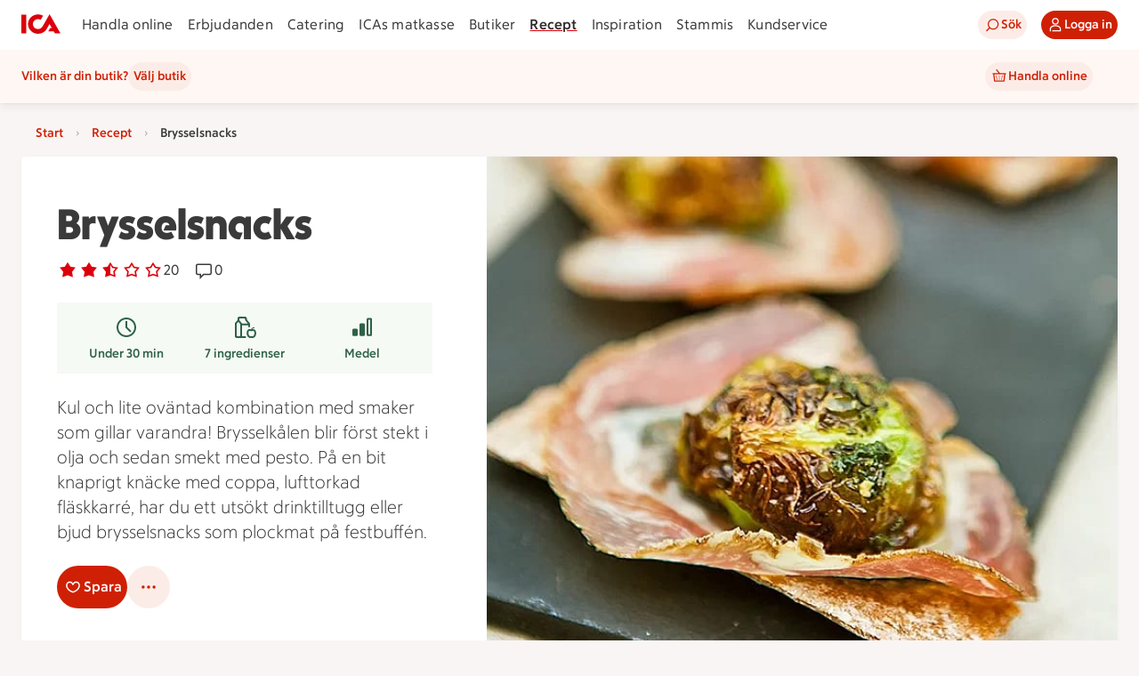

--- FILE ---
content_type: text/javascript
request_url: https://zealous-glacier-0aedf1d03.1.azurestaticapps.net/chatbot-widget-bundle.js
body_size: 125279
content:
(function(){"use strict";try{if(typeof document<"u"){var e=document.createElement("style");e.appendChild(document.createTextNode('._wrapper_okmuh_1{position:fixed;bottom:var(--launch-button-bottom, 1.85rem);right:var(--launch-button-right, 1.85rem);z-index:9999}._wrapper_okmuh_1 ._bubble_okmuh_8{width:64px;height:64px;border-radius:50%;cursor:pointer;position:relative;display:flex;align-items:center;justify-content:center;font-size:1.5em;opacity:0;background-color:var(--launch-button-bg-color, #E13205);border:1px solid transparent;animation:.59s ease-in _bubble_okmuh_8 .5s forwards!important}._wrapper_okmuh_1 ._bubble_okmuh_8:hover{background-color:var(--secondary-color, #F088B6);border-color:var(--secondary-color, #F088B6);box-shadow:0 0 2.7rem .15rem #0003;transition:box-shadow .2s ease-in-out}._image_okmuh_31{width:var(--launch-button-width, 1em);height:var(--launch-button-height, 1em);border-radius:50%}@keyframes _bubble_okmuh_8{0%{transform:scale(.1);opacity:0}60%{transform:scale(1.1);opacity:1}80%{transform:scale(.9);opacity:1}to{transform:scale(1);opacity:1}}._callout_b5hep_1{position:fixed;bottom:6.75em;right:1.875em;background-color:#fff;color:#3a3a3a;padding:1em;border-radius:.9375em;opacity:0;border:0;box-shadow:0 .125em .625em #0000001a;max-width:12.125em;transform-origin:left bottom;display:flex;align-items:center;justify-content:center;font-size:1em;cursor:pointer;line-height:1;text-align:center;animation:.6s _jumpIn_b5hep_1 1s forwards,.4s _jumpOut_b5hep_1 6s forwards;margin-bottom:.75em}@keyframes _jumpIn_b5hep_1{0%{opacity:0;visibility:visible;bottom:5.125em}60%{visibility:visible;bottom:7em}80%{visibility:visible;bottom:6.25em}to{opacity:100%;visibility:visible;bottom:6.5em}}@keyframes _jumpOut_b5hep_1{0%{visibility:visible;bottom:6.5em;opacity:100%}to{visibility:visible;bottom:5.125em;opacity:0}}._header_isy4k_1{display:flex;align-items:center;justify-content:space-between;padding:.625em;border-bottom:.125em solid #f5f5f5;min-height:3.75em;border-top-left-radius:1.77em;border-top-right-radius:1.77em;box-sizing:border-box}._left_isy4k_13{display:flex;align-items:center;gap:1em}._title_isy4k_19{margin-left:.3125em;font-weight:900;font-size:var(--font-size-message-text, 1em);font-family:var(--font-family-heading, "ICA Rubrik", Arial, Helvetica, sans-serif);color:var(--header-fg-color, #3F3F40);line-height:2.1875em;font-synthesis:initial}._buttonWrapper_isy4k_29{display:flex;align-items:center;gap:.5em}._minimizeButton_isy4k_35{display:flex;align-items:center;justify-content:center;width:var(--minimize-button-width, 36px);height:var(--minimize-button-height, 36px);cursor:pointer;margin-left:auto;padding:.5em;border:none;border-radius:50%;margin-right:.3125em}._minimizeButton_isy4k_35 img{width:32px;height:32px;max-width:none}._closeButton_isy4k_55{display:flex;align-items:center;justify-content:center;width:var(--close-button-width, 36px);height:var(--close-button-height, 36px);cursor:pointer;border:none;border-radius:50%;margin-right:.3125em;background:#ffcfbc80}._closeButton_isy4k_55 img{width:32px;height:32px;max-width:none}._avatar_142a2_1{border-radius:50%;object-fit:cover;background:transparent;width:2.8125em;height:2.8125em}._messageList_35jnj_1{flex:1;overflow-y:auto;padding:.625em;background:#fff;white-space:pre-wrap;font-size:var(--font-size-message-text)}._messageList_35jnj_1::-webkit-scrollbar{width:.3125em}._messageList_35jnj_1::-webkit-scrollbar-track{background:#f0f0f0;border-radius:.625em}._messageList_35jnj_1::-webkit-scrollbar-thumb{background:var(--primary-color, #E13205);border-radius:.625em}._messageList_35jnj_1::-webkit-scrollbar-thumb:hover{background:var(--secondary-color, #F088B6)}._messageBlock_1ej0i_1{display:flex;flex-direction:column;margin-bottom:.625em;margin-left:.625em}._user_1ej0i_8{align-items:flex-end;margin-left:0;margin-right:.625em}._system_1ej0i_14{align-items:center;margin-left:.625em;margin-right:.625em}._agent_1ej0i_20{margin-left:.625em}._sender_1ej0i_24{font-size:var(--font-size-sender-text, .75em);color:#555;margin-bottom:.1875em;margin-left:.5em;margin-right:.5em;font-weight:700}._timestamp_1ej0i_33{font-weight:400;opacity:.7}._message_1ej0i_1{display:flex;flex-direction:column;background:var(--bot-message-bg-color, #F6F6F6);padding:.75em 1.125em;border-radius:1em;overflow-wrap:anywhere;color:var(--bot-message-fg-color, #3A3A3A);width:fit-content;max-width:var(--message-max-width, 310px);font-size:var(--font-size-message-text)}._message_1ej0i_1 p{margin-top:.25em;margin-bottom:.25em}._message_1ej0i_1 a{color:var(--text-link-color, #CF2E05);text-decoration:none}._message_1ej0i_1 ul,._message_1ej0i_1 ol{white-space:normal}._message_1ej0i_1 li{margin-bottom:1rem}._message_1ej0i_1 li a:hover{color:var(--text-link-hover-color, #F088B6);text-decoration:underline}li::marker{all:unset}._user_1ej0i_8 ._message_1ej0i_1{background:var(--user-message-bg-color, #FCECE7);color:var(--user-message-fg-color, #3A3A3A);align-self:flex-end;font-size:var(--font-size-message-text)}._system_1ej0i_14 ._message_1ej0i_1{color:var(--system-message-fg-color, #6C757D);text-align:center;border-radius:.5em;max-width:90%;align-self:center;font-size:var(--font-size-system-message-text, .9em)}._agent_1ej0i_20 ._message_1ej0i_1{background:var(--agent-message-bg-color, #F6F6F6);color:var(--agent-message-fg-color, #3A3A3A);font-size:var(--font-size-message-text)}._user_1ej0i_8 ._message_1ej0i_1 p{margin-top:0;margin-bottom:0}._message_1ej0i_1 a[href^="#ref-"]{color:var(--text-link-color, #CF2E05);text-decoration:none}._sources_1ej0i_111{padding-top:1em;font-size:var(--font-size-message-text)}._sources_1ej0i_111 ul{padding-top:.5em;padding-left:0;margin:0;list-style-type:none}._sources_1ej0i_111 li{text-decoration:none}._sources_1ej0i_111 li a{color:var(--text-link-color, #CF2E05);text-decoration:none;font-weight:700}._sources_1ej0i_111 li a:hover{color:var(--text-link-hover-color, #F088B6);text-decoration:underline}._linkButtonWrapper_1ej0i_138{display:flex;flex-direction:column;margin-top:.5em;align-items:center}._linkButton_1ej0i_138{padding:.625em .9375em;border:1.5px solid var(--button-border-color, #CF2E05);color:var(--button-fg-color, #CF2E05);cursor:pointer;border-radius:1.5em;margin:.3125em;background:var(--button-bg-color, #FFFFFF);font-weight:700;text-decoration:none;max-width:13.375em;font-size:var(--font-size-message-text)}._linkButton_1ej0i_138:hover{background:var(--button-bg-color-hover, #F088B6);color:var(--button-fg-color-hover, #FFFFFF);border-color:var(--button-border-color-hover, #F088B6);text-decoration:none}._disclaimerText_16o1h_1{background:var(--bot-message-bg-color, #F6F6F6);padding:.75em 1.125em;border-radius:1em;width:fit-content;max-width:310px;overflow-wrap:anywhere;color:var(--bot-message-fg-color, #3A3A3A);margin-top:0;margin-bottom:0}._disclaimerText_16o1h_1 ._link_16o1h_13{color:var(--text-link-color, #CF2E05);text-decoration:none}._disclaimerText_16o1h_1 ._link_16o1h_13:hover{color:var(--text-link-hover-color, #F088B6);text-decoration:underline}._container_1umfr_1{display:flex;flex-wrap:wrap;justify-content:center;align-items:center;max-width:100%;padding:.625em;gap:.625em}._button_1umfr_11{padding:.625em .9375em;border:.09375em solid var(--button-border-color, #CF2E05);color:var(--button-fg-color, #CF2E05);cursor:pointer;border-radius:1.5em;white-space:nowrap;margin:.3125em;background:var(--button-bg-color, #FFFFFF);font-weight:700;transition:all .2s ease}._button_1umfr_11:hover,._button_1umfr_11:focus,._button_1umfr_11:active{background:var(--button-bg-color-hover, #F088B6);color:var(--button-fg-color-hover, #FFFFFF);border-color:var(--button-border-color-hover, #F088B6)}._container_1na3a_1{position:relative;bottom:0;display:flex;justify-content:center;margin:.5em .625em}._dot_1na3a_12{display:inline-block;width:.625em;height:.625em;border-radius:50%;background-color:var(--system-message-fg-color, #E13205);margin-right:.3125em;animation:_typing-bounce_1na3a_1 1s infinite}._dot_1na3a_12:nth-child(1){animation-delay:-.32s}._dot_1na3a_12:nth-child(2){animation-delay:-.16s}._dot_1na3a_12:nth-child(3){animation-delay:0s}@keyframes _typing-bounce_1na3a_1{0%,80%,to{transform:scale(0)}40%{transform:scale(1)}}._introMessage_8j8k1_1{color:var(--system-message-fg-color, #6C757D);font-size:var(--font-size-system-message-text, .9em);margin-top:.2em;margin-bottom:1.2em;text-align:center;line-height:1.4}._introMessage_8j8k1_1 a{color:var(--text-link-color, #CF2E05);text-decoration:none}._introMessage_8j8k1_1 a:hover{color:var(--text-link-hover-color, #F088B6);text-decoration:underline}._feedbackQuestionText_6gew2_1{display:flex;flex-direction:column;background:var(--bot-message-bg-color, #F6F6F6);padding:.75em 1.125em;border-radius:1em;width:fit-content;max-width:310px;overflow-wrap:anywhere;color:var(--bot-message-fg-color, #3A3A3A);margin-left:.625em;margin-top:0;font-size:var(--font-size-message-text)}._buttonWrapper_6gew2_16{display:flex;justify-content:center}._buttonWrapper_6gew2_16 ._feedbackButton_6gew2_21{padding:.625em .9375em;border:1.5px solid var(--button-border-color, #CF2E05);color:var(--button-fg-color, #CF2E05);cursor:pointer;border-radius:1.5em;white-space:nowrap;margin:.3125em;background:var(--button-bg-color, #FFFFFF);font-weight:700;font-size:var(--font-size-message-text, 1em)}._buttonWrapper_6gew2_16 ._feedbackButton_6gew2_21:hover,._buttonWrapper_6gew2_16 ._feedbackButton_6gew2_21:focus,._buttonWrapper_6gew2_16 ._feedbackButton_6gew2_21:active{background:var(--button-bg-color-hover, #F088B6);color:var(--button-fg-color-hover, #FFFFFF);border-color:var(--button-border-color-hover, #F088B6)}._buttonWrapper_6gew2_16 ._feedbackButton_6gew2_21:disabled{opacity:.6;cursor:not-allowed}._sender_7bc5g_1{font-size:var(--font-size-sender-text, .75em);color:#555;margin-bottom:.1875em;margin-left:.5em;margin-right:.5em;font-weight:700}._greetingText_7bc5g_10{display:flex;flex-direction:column;background:var(--bot-message-bg-color, #F6F6F6);padding:.75em 1.125em;border-radius:1em;width:fit-content;max-width:310px;overflow-wrap:anywhere;color:var(--bot-message-fg-color, #3A3A3A);margin-top:0;margin-bottom:.625em;opacity:0;transition:.3s ease-in-out;font-size:var(--font-size-message-text)}._greetingTextVisible_7bc5g_27{opacity:1}._greetingText_7bc5g_10 a{color:var(--text-link-color, #CF2E05);text-decoration:none}._greetingText_7bc5g_10 a:hover{color:var(--text-link-hover-color, #F088B6);text-decoration:underline}._footer_18juc_1{display:flex;border-top:1px solid #eee;padding:.625em;align-items:center;min-height:4.375em;transition:box-shadow .2s}._footer_18juc_1:focus-within{box-shadow:0 -8px 16px #0000001f}._charCounter_18juc_14{font-size:.75em;color:#666;margin-right:.5em;white-space:nowrap}._input_18juc_21{flex:1;margin-right:.625em;font-size:1em;border:none;color:#444;cursor:text;height:3.125em;resize:none;overflow-x:hidden;overflow-y:auto;white-space:pre-wrap;word-wrap:break-word;font-size:var(--font-size-message-text, 1em)}._input_18juc_21:disabled{cursor:not-allowed}._input_18juc_21:focus{outline:none}._footer_18juc_1 ._sendButton_18juc_45{border:none;background:var(--send-button-bg-color, #EB1F07);border-radius:50%;cursor:pointer;width:36px;height:36px}._footer_18juc_1 ._sendButton_18juc_45:hover{background:var(--send-button-hover-bg-color, #F088B6)}._footer_18juc_1 ._sendButton_18juc_45:active{background:var(--send-button-active-bg-color, #F088B6)}._disabled_18juc_62{background-color:gray;padding:.375em;cursor:not-allowed}._sendIcon_18juc_68{height:21px;width:21px}._chatWindow_1qeiq_1{height:100%;color:#242424;position:fixed;bottom:0;right:var(--chat-window-right, 25px);width:var(--chat-window-width, 390px);max-height:var(--chat-window-max-height, 667px);border:.0625em solid #ccc;background:#fff;display:flex;flex-direction:column;box-shadow:0 .125em .625em #00000026;overflow:hidden;z-index:var(--z-index-chat-window, 120);box-sizing:border-box;border-top-left-radius:.625em;border-top-right-radius:.625em}@media (max-width: 767px){._chatWindow_1qeiq_1{width:100vw;height:100vh;border-radius:0;right:0}}._container_1wvgp_1{position:relative;z-index:9999}._hidden_1wvgp_6{display:none}._hiddenScale_1wvgp_10{transform:scale(0);transition:transform .2s ease-out}._visibleScale_1wvgp_15{transform:scale(1);transition:transform .2s ease-out}._closeModal_b20tv_1{height:100%;color:#242424;position:fixed;bottom:0;right:25px;width:390px;max-height:667px;border:.0625em solid #ccc;background:#fff;display:flex;flex-direction:column;box-shadow:0 .125em .625em #00000026;overflow:hidden;z-index:var(--z-index-chat-window, 120);box-sizing:border-box;border-top-left-radius:.625em;border-top-right-radius:.625em;font-size:var(--font-size-message-text)}._closeChatContentSection_b20tv_22{text-align:center}._closeChatContentSection_b20tv_22 p:first-child{margin-top:3rem}._closeChatContentSection_b20tv_22 ._button_b20tv_30{border:1.5px solid var(--close-modal-button-border-color, #CF2E05);color:var(--close-modal-button-fg-color, #FFFFFF);cursor:pointer;border-radius:1.5em;white-space:nowrap;background:var(--close-modal-button-bg-color, #CF2E05);font-weight:700;font-size:1em;width:236px;height:38px;display:flex;flex-direction:column;margin:8px auto 0;justify-content:center}._closeChatContentSection_b20tv_22 ._button_b20tv_30:hover,._closeChatContentSection_b20tv_22 ._button_b20tv_30:focus,._closeChatContentSection_b20tv_22 ._button_b20tv_30:active{background:var(--button-bg-color-hover, #F088B6);color:var(--button-fg-color-hover, #FFFFFF);border-color:var(--button-border-color-hover, #F088B6)}._button_b20tv_30:disabled{opacity:.6;cursor:not-allowed}._closeChatContentSection_b20tv_22 ._button_b20tv_30:first-of-type{margin-top:2rem}@media (max-width: 767px){._closeModal_b20tv_1{width:100vw;height:100vh;border-radius:0;right:0}}.chatbot-widget-root{font-family:var(--font-family, "ICA Text", Arial, Helvetica, sans-serif)}.chatbot-widget-root *{font-family:inherit}@font-face{font-family:ICA Rubrik;src:url(https://assets.icanet.se/raw/upload/fonts/ica-atoms/ICARubrik_V2/ICARubrik-Regular.eot);src:url(https://assets.icanet.se/raw/upload/fonts/ica-atoms/ICARubrik_V2/ICARubrik-Regular.woff2)format("woff2"),url(https://assets.icanet.se/raw/upload/fonts/ica-atoms/ICARubrik_V2/ICARubrik-Regular.woff)format("woff");font-weight:400;font-style:normal;font-display:swap}@font-face{font-family:ICA Rubrik;src:url(https://assets.icanet.se/raw/upload/fonts/ica-atoms/ICARubrik_V2/ICARubrik-Black.eot);src:url(https://assets.icanet.se/raw/upload/fonts/ica-atoms/ICARubrik_V2/ICARubrik-Black.woff2)format("woff2"),url(https://assets.icanet.se/raw/upload/fonts/ica-atoms/ICARubrik_V2/ICARubrik-Black.woff)format("woff");font-weight:900;font-style:normal;font-display:swap}@font-face{font-family:ICA Text;src:url(https://assets.icanet.se/raw/upload/fonts/ica-atoms/ICAText_Ny/ICATextNy-Regular.eot);src:url(https://assets.icanet.se/raw/upload/fonts/ica-atoms/ICAText_Ny/ICATextNy-Regular.woff2)format("woff2"),url(https://assets.icanet.se/raw/upload/fonts/ica-atoms/ICAText_Ny/ICATextNy-Regular.woff)format("woff")}')),document.head.appendChild(e)}}catch(o){console.error("vite-plugin-css-injected-by-js",o)}})();
(function(te,be){typeof exports=="object"&&typeof module<"u"?be(exports):typeof define=="function"&&define.amd?define(["exports"],be):(te=typeof globalThis<"u"?globalThis:te||self,be(te.ChatbotWidget={}))})(this,function(te){"use strict";var Gx=Object.defineProperty;var Ix=(te,be,Hn)=>be in te?Gx(te,be,{enumerable:!0,configurable:!0,writable:!0,value:Hn}):te[be]=Hn;var ny=(te,be,Hn)=>Ix(te,typeof be!="symbol"?be+"":be,Hn);function be(l){return l&&l.__esModule&&Object.prototype.hasOwnProperty.call(l,"default")?l.default:l}var Hn={exports:{}},Ui={};/**
 * @license React
 * react-jsx-runtime.production.js
 *
 * Copyright (c) Meta Platforms, Inc. and affiliates.
 *
 * This source code is licensed under the MIT license found in the
 * LICENSE file in the root directory of this source tree.
 */var Yc;function ly(){if(Yc)return Ui;Yc=1;var l=Symbol.for("react.transitional.element"),a=Symbol.for("react.fragment");function r(o,s,f){var h=null;if(f!==void 0&&(h=""+f),s.key!==void 0&&(h=""+s.key),"key"in s){f={};for(var p in s)p!=="key"&&(f[p]=s[p])}else f=s;return s=f.ref,{$$typeof:l,type:o,key:h,ref:s!==void 0?s:null,props:f}}return Ui.Fragment=a,Ui.jsx=r,Ui.jsxs=r,Ui}var Vc;function iy(){return Vc||(Vc=1,Hn.exports=ly()),Hn.exports}var F=iy();const ay={context:"icaExternal",botDisplayName:"Hjälprobot",introMessageText:"Vi använder AI-funktionalitet.<br><a aria-label='Länk till användarvillkor, öppnas i ny flik' target='_blank' href='https://www.ica.se/kundservice/villkor-for-icas-hjalprobot/'>Läs om användarvillkor.</a><br><br>Tänk på att inte skriva känsliga uppgifter i chatten.",introMessageLinkUrl:"",introMessageLinkText:"",introMessageLinkAriaLabel:"",greeting:{userUrl:"",messages:[]},launchIconImageURL:"https://assets.icanet.se/image/upload/v1623865838/digitalassistent/icons/chatbot--white.svg",closeChatImageURL:"https://assets.icanet.se/image/upload/v1592490640/digitalassistent/icons/ica-close.svg",minimizeChatImageURL:"https://assets.icanet.se/image/upload/v1592490640/digitalassistent/icons/ica-angle-down.svg",calloutMessage:"Fråga mig!",sendMessageImageURL:"https://assets.icanet.se/image/upload/digitalassistent/icons/send.svg",uploadImageURL:"",botAvatarImageURL:"https://assets.icanet.se/image/upload/v1623865838/digitalassistent/icons/chatbot--red.svg",agentAvatarImageURL:"https://assets.icanet.se/image/upload/v1605706331/digitalassistent/icons/twc-agent.svg",visibleBotAvatar:!1,visibleLaunchIcon:!1,enabledCallout:!0,additionalData:{},livechatProvider:"mitel"},Xc={"--z-index-chat-window":"120","--z-index-chatbot-widget-root":"9999","--primary-color":"#CF2005","--secondary-color":"#B41B04","--agent-message-fg-color":"#3A3A3A","--agent-message-bg-color":"#F6F6F6","--agent-typing-indicator-bg-color":"#F6F6F6","--agent-typing-indicator-fg-color":"#3A3A3A","--launch-button-bg-color":"#CF2005","--launch-button-width":"2.5rem","--launch-button-height":"2.5rem","--launch-button-bottom":"1.875rem","--launch-button-right":"1.875rem","--header-fg-color":"#3F3F40","--system-message-fg-color":"#6C757D","--user-message-bg-color":"#FCECE7","--user-message-fg-color":"#3A3A3A","--bot-message-bg-color":"#F6F6F6","--bot-message-fg-color":"#3A3A3A","--text-link-color":"#CF2005","--text-link-hover-color":"#B41B04","--text-link-decoration":"none","--text-link-hover-decoration":"none","--primary-font":"ICA Text","--font-family":"'ICA Text Ny', 'ICA Text', Arial, Helvetica, sans-serif","--font-family-heading":"'ICA Rubrik', Arial, Helvetica, sans-serif","--send-button-bg-color":"#CF2005","--send-button-hover-bg-color":"#B41B04","--send-button-active-bg-color":"#B41B04","--button-bg-color":"#FFFFFF","--button-fg-color":"#CF2005","--button-border-color":"#CF2005","--button-bg-color-hover":"#B41B04","--button-fg-color-hover":"#FFFFFF","--button-border-color-hover":"#B41B04","--close-modal-button-border-color":"#CF2005","--close-modal-button-bg-color":"#CF2005","--close-modal-button-fg-color":"#FFFFFF"};var Mu={exports:{}},Tt={},Qc;function ry(){if(Qc)return Tt;Qc=1;var l={};/**
 * @license React
 * react.production.js
 *
 * Copyright (c) Meta Platforms, Inc. and affiliates.
 *
 * This source code is licensed under the MIT license found in the
 * LICENSE file in the root directory of this source tree.
 */var a=Symbol.for("react.transitional.element"),r=Symbol.for("react.portal"),o=Symbol.for("react.fragment"),s=Symbol.for("react.strict_mode"),f=Symbol.for("react.profiler"),h=Symbol.for("react.consumer"),p=Symbol.for("react.context"),m=Symbol.for("react.forward_ref"),d=Symbol.for("react.suspense"),g=Symbol.for("react.memo"),v=Symbol.for("react.lazy"),E=Symbol.iterator;function S(k){return k===null||typeof k!="object"?null:(k=E&&k[E]||k["@@iterator"],typeof k=="function"?k:null)}var B={isMounted:function(){return!1},enqueueForceUpdate:function(){},enqueueReplaceState:function(){},enqueueSetState:function(){}},U=Object.assign,X={};function O(k,Y,T){this.props=k,this.context=Y,this.refs=X,this.updater=T||B}O.prototype.isReactComponent={},O.prototype.setState=function(k,Y){if(typeof k!="object"&&typeof k!="function"&&k!=null)throw Error("takes an object of state variables to update or a function which returns an object of state variables.");this.updater.enqueueSetState(this,k,Y,"setState")},O.prototype.forceUpdate=function(k){this.updater.enqueueForceUpdate(this,k,"forceUpdate")};function H(){}H.prototype=O.prototype;function j(k,Y,T){this.props=k,this.context=Y,this.refs=X,this.updater=T||B}var lt=j.prototype=new H;lt.constructor=j,U(lt,O.prototype),lt.isPureReactComponent=!0;var _=Array.isArray,x={H:null,A:null,T:null,S:null,V:null},L=Object.prototype.hasOwnProperty;function et(k,Y,T,K,ft,Et){return T=Et.ref,{$$typeof:a,type:k,key:Y,ref:T!==void 0?T:null,props:Et}}function nt(k,Y){return et(k.type,Y,void 0,void 0,void 0,k.props)}function st(k){return typeof k=="object"&&k!==null&&k.$$typeof===a}function at(k){var Y={"=":"=0",":":"=2"};return"$"+k.replace(/[=:]/g,function(T){return Y[T]})}var P=/\/+/g;function rt(k,Y){return typeof k=="object"&&k!==null&&k.key!=null?at(""+k.key):Y.toString(36)}function it(){}function ct(k){switch(k.status){case"fulfilled":return k.value;case"rejected":throw k.reason;default:switch(typeof k.status=="string"?k.then(it,it):(k.status="pending",k.then(function(Y){k.status==="pending"&&(k.status="fulfilled",k.value=Y)},function(Y){k.status==="pending"&&(k.status="rejected",k.reason=Y)})),k.status){case"fulfilled":return k.value;case"rejected":throw k.reason}}throw k}function Z(k,Y,T,K,ft){var Et=typeof k;(Et==="undefined"||Et==="boolean")&&(k=null);var pt=!1;if(k===null)pt=!0;else switch(Et){case"bigint":case"string":case"number":pt=!0;break;case"object":switch(k.$$typeof){case a:case r:pt=!0;break;case v:return pt=k._init,Z(pt(k._payload),Y,T,K,ft)}}if(pt)return ft=ft(k),pt=K===""?"."+rt(k,0):K,_(ft)?(T="",pt!=null&&(T=pt.replace(P,"$&/")+"/"),Z(ft,Y,T,"",function(Xt){return Xt})):ft!=null&&(st(ft)&&(ft=nt(ft,T+(ft.key==null||k&&k.key===ft.key?"":(""+ft.key).replace(P,"$&/")+"/")+pt)),Y.push(ft)),1;pt=0;var Ft=K===""?".":K+":";if(_(k))for(var Ot=0;Ot<k.length;Ot++)K=k[Ot],Et=Ft+rt(K,Ot),pt+=Z(K,Y,T,Et,ft);else if(Ot=S(k),typeof Ot=="function")for(k=Ot.call(k),Ot=0;!(K=k.next()).done;)K=K.value,Et=Ft+rt(K,Ot++),pt+=Z(K,Y,T,Et,ft);else if(Et==="object"){if(typeof k.then=="function")return Z(ct(k),Y,T,K,ft);throw Y=String(k),Error("Objects are not valid as a React child (found: "+(Y==="[object Object]"?"object with keys {"+Object.keys(k).join(", ")+"}":Y)+"). If you meant to render a collection of children, use an array instead.")}return pt}function V(k,Y,T){if(k==null)return k;var K=[],ft=0;return Z(k,K,"","",function(Et){return Y.call(T,Et,ft++)}),K}function W(k){if(k._status===-1){var Y=k._result;Y=Y(),Y.then(function(T){(k._status===0||k._status===-1)&&(k._status=1,k._result=T)},function(T){(k._status===0||k._status===-1)&&(k._status=2,k._result=T)}),k._status===-1&&(k._status=0,k._result=Y)}if(k._status===1)return k._result.default;throw k._result}var xt=typeof reportError=="function"?reportError:function(k){if(typeof window=="object"&&typeof window.ErrorEvent=="function"){var Y=new window.ErrorEvent("error",{bubbles:!0,cancelable:!0,message:typeof k=="object"&&k!==null&&typeof k.message=="string"?String(k.message):String(k),error:k});if(!window.dispatchEvent(Y))return}else if(typeof l=="object"&&typeof l.emit=="function"){l.emit("uncaughtException",k);return}console.error(k)};function C(){}return Tt.Children={map:V,forEach:function(k,Y,T){V(k,function(){Y.apply(this,arguments)},T)},count:function(k){var Y=0;return V(k,function(){Y++}),Y},toArray:function(k){return V(k,function(Y){return Y})||[]},only:function(k){if(!st(k))throw Error("React.Children.only expected to receive a single React element child.");return k}},Tt.Component=O,Tt.Fragment=o,Tt.Profiler=f,Tt.PureComponent=j,Tt.StrictMode=s,Tt.Suspense=d,Tt.__CLIENT_INTERNALS_DO_NOT_USE_OR_WARN_USERS_THEY_CANNOT_UPGRADE=x,Tt.__COMPILER_RUNTIME={__proto__:null,c:function(k){return x.H.useMemoCache(k)}},Tt.cache=function(k){return function(){return k.apply(null,arguments)}},Tt.cloneElement=function(k,Y,T){if(k==null)throw Error("The argument must be a React element, but you passed "+k+".");var K=U({},k.props),ft=k.key,Et=void 0;if(Y!=null)for(pt in Y.ref!==void 0&&(Et=void 0),Y.key!==void 0&&(ft=""+Y.key),Y)!L.call(Y,pt)||pt==="key"||pt==="__self"||pt==="__source"||pt==="ref"&&Y.ref===void 0||(K[pt]=Y[pt]);var pt=arguments.length-2;if(pt===1)K.children=T;else if(1<pt){for(var Ft=Array(pt),Ot=0;Ot<pt;Ot++)Ft[Ot]=arguments[Ot+2];K.children=Ft}return et(k.type,ft,void 0,void 0,Et,K)},Tt.createContext=function(k){return k={$$typeof:p,_currentValue:k,_currentValue2:k,_threadCount:0,Provider:null,Consumer:null},k.Provider=k,k.Consumer={$$typeof:h,_context:k},k},Tt.createElement=function(k,Y,T){var K,ft={},Et=null;if(Y!=null)for(K in Y.key!==void 0&&(Et=""+Y.key),Y)L.call(Y,K)&&K!=="key"&&K!=="__self"&&K!=="__source"&&(ft[K]=Y[K]);var pt=arguments.length-2;if(pt===1)ft.children=T;else if(1<pt){for(var Ft=Array(pt),Ot=0;Ot<pt;Ot++)Ft[Ot]=arguments[Ot+2];ft.children=Ft}if(k&&k.defaultProps)for(K in pt=k.defaultProps,pt)ft[K]===void 0&&(ft[K]=pt[K]);return et(k,Et,void 0,void 0,null,ft)},Tt.createRef=function(){return{current:null}},Tt.forwardRef=function(k){return{$$typeof:m,render:k}},Tt.isValidElement=st,Tt.lazy=function(k){return{$$typeof:v,_payload:{_status:-1,_result:k},_init:W}},Tt.memo=function(k,Y){return{$$typeof:g,type:k,compare:Y===void 0?null:Y}},Tt.startTransition=function(k){var Y=x.T,T={};x.T=T;try{var K=k(),ft=x.S;ft!==null&&ft(T,K),typeof K=="object"&&K!==null&&typeof K.then=="function"&&K.then(C,xt)}catch(Et){xt(Et)}finally{x.T=Y}},Tt.unstable_useCacheRefresh=function(){return x.H.useCacheRefresh()},Tt.use=function(k){return x.H.use(k)},Tt.useActionState=function(k,Y,T){return x.H.useActionState(k,Y,T)},Tt.useCallback=function(k,Y){return x.H.useCallback(k,Y)},Tt.useContext=function(k){return x.H.useContext(k)},Tt.useDebugValue=function(){},Tt.useDeferredValue=function(k,Y){return x.H.useDeferredValue(k,Y)},Tt.useEffect=function(k,Y,T){var K=x.H;if(typeof T=="function")throw Error("useEffect CRUD overload is not enabled in this build of React.");return K.useEffect(k,Y)},Tt.useId=function(){return x.H.useId()},Tt.useImperativeHandle=function(k,Y,T){return x.H.useImperativeHandle(k,Y,T)},Tt.useInsertionEffect=function(k,Y){return x.H.useInsertionEffect(k,Y)},Tt.useLayoutEffect=function(k,Y){return x.H.useLayoutEffect(k,Y)},Tt.useMemo=function(k,Y){return x.H.useMemo(k,Y)},Tt.useOptimistic=function(k,Y){return x.H.useOptimistic(k,Y)},Tt.useReducer=function(k,Y,T){return x.H.useReducer(k,Y,T)},Tt.useRef=function(k){return x.H.useRef(k)},Tt.useState=function(k){return x.H.useState(k)},Tt.useSyncExternalStore=function(k,Y,T){return x.H.useSyncExternalStore(k,Y,T)},Tt.useTransition=function(){return x.H.useTransition()},Tt.version="19.1.0",Tt}var Zc;function Bi(){return Zc||(Zc=1,Mu.exports=ry()),Mu.exports}var ut=Bi();const uy=be(ut),Ul=new Map;function Ka(l,a){const r=a==null?void 0:a.serializer,[o]=ut.useState(a==null?void 0:a.defaultValue),[s]=ut.useState(a==null?void 0:a.defaultServerValue);return oy(l,o,s,a==null?void 0:a.storageSync,r==null?void 0:r.parse,r==null?void 0:r.stringify)}function oy(l,a,r,o=!0,s=sy,f=JSON.stringify){const h=ut.useRef({string:null,parsed:void 0}),p=ut.useSyncExternalStore(ut.useCallback(g=>{const v=E=>{l===E&&g()};return Ru.add(v),()=>{Ru.delete(v)}},[l]),()=>{const g=Ja(()=>localStorage.getItem(l))??null;if(Ul.has(l))h.current.parsed=Ul.get(l);else if(g!==h.current.string){let v;try{v=g===null?a:s(g)}catch{v=a}h.current.parsed=v}return h.current.string=g,a!==void 0&&g===null&&Ja(()=>{const v=f(a);localStorage.setItem(l,v),h.current={string:v,parsed:a}}),h.current.parsed},()=>r??a),m=ut.useCallback(g=>{const v=g instanceof Function?g(h.current.parsed):g;try{localStorage.setItem(l,f(v)),Ul.delete(l)}catch{Ul.set(l,v)}Du(l)},[l,f]),d=ut.useCallback(()=>{Ja(()=>localStorage.removeItem(l)),Ul.delete(l),Du(l)},[l]);return ut.useEffect(()=>{if(!o)return;const g=v=>{v.key===l&&v.storageArea===Ja(()=>localStorage)&&Du(l)};return window.addEventListener("storage",g),()=>window.removeEventListener("storage",g)},[l,o]),ut.useMemo(()=>[p,m,{isPersistent:p===a||!Ul.has(l),removeItem:d}],[l,m,p,a,d])}const Ru=new Set;function Du(l){for(const a of[...Ru])a(l)}function sy(l){return l==="undefined"?void 0:JSON.parse(l)}function Ja(l){try{return l()}catch{}}const $a={wrapper:"_wrapper_okmuh_1",bubble:"_bubble_okmuh_8",image:"_image_okmuh_31"},cy={callout:"_callout_b5hep_1"},fy=({text:l})=>F.jsx("div",{className:cy.callout,children:l}),hy=({onClick:l,imageURL:a,calloutMessage:r,enabledCallout:o})=>{const[s,f]=ut.useState(!1);return ut.useEffect(()=>{f(!0);const h=setTimeout(()=>{f(!1)},5e3);return()=>clearTimeout(h)},[]),F.jsxs("div",{className:$a.wrapper,children:[s&&o&&r&&F.jsx(fy,{text:r}),F.jsx("button",{className:`${$a.bubble} ${$a.visible}`,id:"chat-bubble-button",onClick:l,"aria-label":"Öppna chatt","aria-haspopup":"dialog",children:F.jsx("img",{src:a,alt:"Öppna chatt",className:$a.image})})]})},jn={header:"_header_isy4k_1",left:"_left_isy4k_13",title:"_title_isy4k_19",buttonWrapper:"_buttonWrapper_isy4k_29",minimizeButton:"_minimizeButton_isy4k_35",closeButton:"_closeButton_isy4k_55"},dy={avatar:"_avatar_142a2_1"},my=({src:l,isVisible:a})=>F.jsx(F.Fragment,{children:a&&F.jsx("img",{src:l,alt:"Chattbot avatar",className:dy.avatar})}),Fc=({botName:l,botAvatarURL:a,onMinimize:r,onClose:o,visibleBotAvatar:s,minimizeButtonImage:f,closeButtonImage:h})=>F.jsxs("section",{className:jn.header,children:[F.jsxs("div",{className:jn.left,children:[s&&a&&F.jsx(my,{src:a}),F.jsx("span",{className:jn.title,children:l})]}),F.jsxs("section",{className:jn.buttonWrapper,children:[F.jsx("button",{className:jn.minimizeButton,onClick:r,"aria-label":"Minimera chatt",children:F.jsx("img",{src:f,alt:"Minimera chatt",className:jn.minimizeIcon})}),F.jsx("button",{className:jn.closeButton,onClick:o,"aria-label":"Stäng chatt",children:F.jsx("img",{src:h,alt:"Stäng chatt",className:jn.closeIcon})})]})]}),py={messageList:"_messageList_35jnj_1"};function gy(l,a){if(!a||a.length===0)return l;let r=l;return a.forEach(o=>{const s=new RegExp(`\\[${o.anchor}\\]`,"g");r=r.replace(s,`[\\[${o.anchor}\\]](${o.source})`)}),r}const cn={messageBlock:"_messageBlock_1ej0i_1",user:"_user_1ej0i_8",system:"_system_1ej0i_14",agent:"_agent_1ej0i_20",sender:"_sender_1ej0i_24",timestamp:"_timestamp_1ej0i_33",message:"_message_1ej0i_1",sources:"_sources_1ej0i_111",linkButtonWrapper:"_linkButtonWrapper_1ej0i_138",linkButton:"_linkButton_1ej0i_138"};function fT(){}function hT(){}function yy(l,a){const r={};return(l[l.length-1]===""?[...l,""]:l).join((r.padRight?" ":"")+","+(r.padLeft===!1?"":" ")).trim()}const vy=/^[$_\p{ID_Start}][$_\u{200C}\u{200D}\p{ID_Continue}]*$/u,by=/^[$_\p{ID_Start}][-$_\u{200C}\u{200D}\p{ID_Continue}]*$/u,Sy={};function Pc(l,a){return(Sy.jsx?by:vy).test(l)}const Ey=/[ \t\n\f\r]/g;function xy(l){return typeof l=="object"?l.type==="text"?Kc(l.value):!1:Kc(l)}function Kc(l){return l.replace(Ey,"")===""}class Hi{constructor(a,r,o){this.normal=r,this.property=a,o&&(this.space=o)}}Hi.prototype.normal={},Hi.prototype.property={},Hi.prototype.space=void 0;function Jc(l,a){const r={},o={};for(const s of l)Object.assign(r,s.property),Object.assign(o,s.normal);return new Hi(r,o,a)}function Ou(l){return l.toLowerCase()}class we{constructor(a,r){this.attribute=r,this.property=a}}we.prototype.attribute="",we.prototype.booleanish=!1,we.prototype.boolean=!1,we.prototype.commaOrSpaceSeparated=!1,we.prototype.commaSeparated=!1,we.prototype.defined=!1,we.prototype.mustUseProperty=!1,we.prototype.number=!1,we.prototype.overloadedBoolean=!1,we.prototype.property="",we.prototype.spaceSeparated=!1,we.prototype.space=void 0;let Ty=0;const Ct=dl(),ie=dl(),zu=dl(),J=dl(),Yt=dl(),Bl=dl(),Be=dl();function dl(){return 2**++Ty}const Nu=Object.freeze(Object.defineProperty({__proto__:null,boolean:Ct,booleanish:ie,commaOrSpaceSeparated:Be,commaSeparated:Bl,number:J,overloadedBoolean:zu,spaceSeparated:Yt},Symbol.toStringTag,{value:"Module"})),Lu=Object.keys(Nu);class Uu extends we{constructor(a,r,o,s){let f=-1;if(super(a,r),$c(this,"space",s),typeof o=="number")for(;++f<Lu.length;){const h=Lu[f];$c(this,Lu[f],(o&Nu[h])===Nu[h])}}}Uu.prototype.defined=!0;function $c(l,a,r){r&&(l[a]=r)}function Hl(l){const a={},r={};for(const[o,s]of Object.entries(l.properties)){const f=new Uu(o,l.transform(l.attributes||{},o),s,l.space);l.mustUseProperty&&l.mustUseProperty.includes(o)&&(f.mustUseProperty=!0),a[o]=f,r[Ou(o)]=o,r[Ou(f.attribute)]=o}return new Hi(a,r,l.space)}const Wc=Hl({properties:{ariaActiveDescendant:null,ariaAtomic:ie,ariaAutoComplete:null,ariaBusy:ie,ariaChecked:ie,ariaColCount:J,ariaColIndex:J,ariaColSpan:J,ariaControls:Yt,ariaCurrent:null,ariaDescribedBy:Yt,ariaDetails:null,ariaDisabled:ie,ariaDropEffect:Yt,ariaErrorMessage:null,ariaExpanded:ie,ariaFlowTo:Yt,ariaGrabbed:ie,ariaHasPopup:null,ariaHidden:ie,ariaInvalid:null,ariaKeyShortcuts:null,ariaLabel:null,ariaLabelledBy:Yt,ariaLevel:J,ariaLive:null,ariaModal:ie,ariaMultiLine:ie,ariaMultiSelectable:ie,ariaOrientation:null,ariaOwns:Yt,ariaPlaceholder:null,ariaPosInSet:J,ariaPressed:ie,ariaReadOnly:ie,ariaRelevant:null,ariaRequired:ie,ariaRoleDescription:Yt,ariaRowCount:J,ariaRowIndex:J,ariaRowSpan:J,ariaSelected:ie,ariaSetSize:J,ariaSort:null,ariaValueMax:J,ariaValueMin:J,ariaValueNow:J,ariaValueText:null,role:null},transform(l,a){return a==="role"?a:"aria-"+a.slice(4).toLowerCase()}});function tf(l,a){return a in l?l[a]:a}function ef(l,a){return tf(l,a.toLowerCase())}const Cy=Hl({attributes:{acceptcharset:"accept-charset",classname:"class",htmlfor:"for",httpequiv:"http-equiv"},mustUseProperty:["checked","multiple","muted","selected"],properties:{abbr:null,accept:Bl,acceptCharset:Yt,accessKey:Yt,action:null,allow:null,allowFullScreen:Ct,allowPaymentRequest:Ct,allowUserMedia:Ct,alt:null,as:null,async:Ct,autoCapitalize:null,autoComplete:Yt,autoFocus:Ct,autoPlay:Ct,blocking:Yt,capture:null,charSet:null,checked:Ct,cite:null,className:Yt,cols:J,colSpan:null,content:null,contentEditable:ie,controls:Ct,controlsList:Yt,coords:J|Bl,crossOrigin:null,data:null,dateTime:null,decoding:null,default:Ct,defer:Ct,dir:null,dirName:null,disabled:Ct,download:zu,draggable:ie,encType:null,enterKeyHint:null,fetchPriority:null,form:null,formAction:null,formEncType:null,formMethod:null,formNoValidate:Ct,formTarget:null,headers:Yt,height:J,hidden:zu,high:J,href:null,hrefLang:null,htmlFor:Yt,httpEquiv:Yt,id:null,imageSizes:null,imageSrcSet:null,inert:Ct,inputMode:null,integrity:null,is:null,isMap:Ct,itemId:null,itemProp:Yt,itemRef:Yt,itemScope:Ct,itemType:Yt,kind:null,label:null,lang:null,language:null,list:null,loading:null,loop:Ct,low:J,manifest:null,max:null,maxLength:J,media:null,method:null,min:null,minLength:J,multiple:Ct,muted:Ct,name:null,nonce:null,noModule:Ct,noValidate:Ct,onAbort:null,onAfterPrint:null,onAuxClick:null,onBeforeMatch:null,onBeforePrint:null,onBeforeToggle:null,onBeforeUnload:null,onBlur:null,onCancel:null,onCanPlay:null,onCanPlayThrough:null,onChange:null,onClick:null,onClose:null,onContextLost:null,onContextMenu:null,onContextRestored:null,onCopy:null,onCueChange:null,onCut:null,onDblClick:null,onDrag:null,onDragEnd:null,onDragEnter:null,onDragExit:null,onDragLeave:null,onDragOver:null,onDragStart:null,onDrop:null,onDurationChange:null,onEmptied:null,onEnded:null,onError:null,onFocus:null,onFormData:null,onHashChange:null,onInput:null,onInvalid:null,onKeyDown:null,onKeyPress:null,onKeyUp:null,onLanguageChange:null,onLoad:null,onLoadedData:null,onLoadedMetadata:null,onLoadEnd:null,onLoadStart:null,onMessage:null,onMessageError:null,onMouseDown:null,onMouseEnter:null,onMouseLeave:null,onMouseMove:null,onMouseOut:null,onMouseOver:null,onMouseUp:null,onOffline:null,onOnline:null,onPageHide:null,onPageShow:null,onPaste:null,onPause:null,onPlay:null,onPlaying:null,onPopState:null,onProgress:null,onRateChange:null,onRejectionHandled:null,onReset:null,onResize:null,onScroll:null,onScrollEnd:null,onSecurityPolicyViolation:null,onSeeked:null,onSeeking:null,onSelect:null,onSlotChange:null,onStalled:null,onStorage:null,onSubmit:null,onSuspend:null,onTimeUpdate:null,onToggle:null,onUnhandledRejection:null,onUnload:null,onVolumeChange:null,onWaiting:null,onWheel:null,open:Ct,optimum:J,pattern:null,ping:Yt,placeholder:null,playsInline:Ct,popover:null,popoverTarget:null,popoverTargetAction:null,poster:null,preload:null,readOnly:Ct,referrerPolicy:null,rel:Yt,required:Ct,reversed:Ct,rows:J,rowSpan:J,sandbox:Yt,scope:null,scoped:Ct,seamless:Ct,selected:Ct,shadowRootClonable:Ct,shadowRootDelegatesFocus:Ct,shadowRootMode:null,shape:null,size:J,sizes:null,slot:null,span:J,spellCheck:ie,src:null,srcDoc:null,srcLang:null,srcSet:null,start:J,step:null,style:null,tabIndex:J,target:null,title:null,translate:null,type:null,typeMustMatch:Ct,useMap:null,value:ie,width:J,wrap:null,writingSuggestions:null,align:null,aLink:null,archive:Yt,axis:null,background:null,bgColor:null,border:J,borderColor:null,bottomMargin:J,cellPadding:null,cellSpacing:null,char:null,charOff:null,classId:null,clear:null,code:null,codeBase:null,codeType:null,color:null,compact:Ct,declare:Ct,event:null,face:null,frame:null,frameBorder:null,hSpace:J,leftMargin:J,link:null,longDesc:null,lowSrc:null,marginHeight:J,marginWidth:J,noResize:Ct,noHref:Ct,noShade:Ct,noWrap:Ct,object:null,profile:null,prompt:null,rev:null,rightMargin:J,rules:null,scheme:null,scrolling:ie,standby:null,summary:null,text:null,topMargin:J,valueType:null,version:null,vAlign:null,vLink:null,vSpace:J,allowTransparency:null,autoCorrect:null,autoSave:null,disablePictureInPicture:Ct,disableRemotePlayback:Ct,prefix:null,property:null,results:J,security:null,unselectable:null},space:"html",transform:ef}),Ay=Hl({attributes:{accentHeight:"accent-height",alignmentBaseline:"alignment-baseline",arabicForm:"arabic-form",baselineShift:"baseline-shift",capHeight:"cap-height",className:"class",clipPath:"clip-path",clipRule:"clip-rule",colorInterpolation:"color-interpolation",colorInterpolationFilters:"color-interpolation-filters",colorProfile:"color-profile",colorRendering:"color-rendering",crossOrigin:"crossorigin",dataType:"datatype",dominantBaseline:"dominant-baseline",enableBackground:"enable-background",fillOpacity:"fill-opacity",fillRule:"fill-rule",floodColor:"flood-color",floodOpacity:"flood-opacity",fontFamily:"font-family",fontSize:"font-size",fontSizeAdjust:"font-size-adjust",fontStretch:"font-stretch",fontStyle:"font-style",fontVariant:"font-variant",fontWeight:"font-weight",glyphName:"glyph-name",glyphOrientationHorizontal:"glyph-orientation-horizontal",glyphOrientationVertical:"glyph-orientation-vertical",hrefLang:"hreflang",horizAdvX:"horiz-adv-x",horizOriginX:"horiz-origin-x",horizOriginY:"horiz-origin-y",imageRendering:"image-rendering",letterSpacing:"letter-spacing",lightingColor:"lighting-color",markerEnd:"marker-end",markerMid:"marker-mid",markerStart:"marker-start",navDown:"nav-down",navDownLeft:"nav-down-left",navDownRight:"nav-down-right",navLeft:"nav-left",navNext:"nav-next",navPrev:"nav-prev",navRight:"nav-right",navUp:"nav-up",navUpLeft:"nav-up-left",navUpRight:"nav-up-right",onAbort:"onabort",onActivate:"onactivate",onAfterPrint:"onafterprint",onBeforePrint:"onbeforeprint",onBegin:"onbegin",onCancel:"oncancel",onCanPlay:"oncanplay",onCanPlayThrough:"oncanplaythrough",onChange:"onchange",onClick:"onclick",onClose:"onclose",onCopy:"oncopy",onCueChange:"oncuechange",onCut:"oncut",onDblClick:"ondblclick",onDrag:"ondrag",onDragEnd:"ondragend",onDragEnter:"ondragenter",onDragExit:"ondragexit",onDragLeave:"ondragleave",onDragOver:"ondragover",onDragStart:"ondragstart",onDrop:"ondrop",onDurationChange:"ondurationchange",onEmptied:"onemptied",onEnd:"onend",onEnded:"onended",onError:"onerror",onFocus:"onfocus",onFocusIn:"onfocusin",onFocusOut:"onfocusout",onHashChange:"onhashchange",onInput:"oninput",onInvalid:"oninvalid",onKeyDown:"onkeydown",onKeyPress:"onkeypress",onKeyUp:"onkeyup",onLoad:"onload",onLoadedData:"onloadeddata",onLoadedMetadata:"onloadedmetadata",onLoadStart:"onloadstart",onMessage:"onmessage",onMouseDown:"onmousedown",onMouseEnter:"onmouseenter",onMouseLeave:"onmouseleave",onMouseMove:"onmousemove",onMouseOut:"onmouseout",onMouseOver:"onmouseover",onMouseUp:"onmouseup",onMouseWheel:"onmousewheel",onOffline:"onoffline",onOnline:"ononline",onPageHide:"onpagehide",onPageShow:"onpageshow",onPaste:"onpaste",onPause:"onpause",onPlay:"onplay",onPlaying:"onplaying",onPopState:"onpopstate",onProgress:"onprogress",onRateChange:"onratechange",onRepeat:"onrepeat",onReset:"onreset",onResize:"onresize",onScroll:"onscroll",onSeeked:"onseeked",onSeeking:"onseeking",onSelect:"onselect",onShow:"onshow",onStalled:"onstalled",onStorage:"onstorage",onSubmit:"onsubmit",onSuspend:"onsuspend",onTimeUpdate:"ontimeupdate",onToggle:"ontoggle",onUnload:"onunload",onVolumeChange:"onvolumechange",onWaiting:"onwaiting",onZoom:"onzoom",overlinePosition:"overline-position",overlineThickness:"overline-thickness",paintOrder:"paint-order",panose1:"panose-1",pointerEvents:"pointer-events",referrerPolicy:"referrerpolicy",renderingIntent:"rendering-intent",shapeRendering:"shape-rendering",stopColor:"stop-color",stopOpacity:"stop-opacity",strikethroughPosition:"strikethrough-position",strikethroughThickness:"strikethrough-thickness",strokeDashArray:"stroke-dasharray",strokeDashOffset:"stroke-dashoffset",strokeLineCap:"stroke-linecap",strokeLineJoin:"stroke-linejoin",strokeMiterLimit:"stroke-miterlimit",strokeOpacity:"stroke-opacity",strokeWidth:"stroke-width",tabIndex:"tabindex",textAnchor:"text-anchor",textDecoration:"text-decoration",textRendering:"text-rendering",transformOrigin:"transform-origin",typeOf:"typeof",underlinePosition:"underline-position",underlineThickness:"underline-thickness",unicodeBidi:"unicode-bidi",unicodeRange:"unicode-range",unitsPerEm:"units-per-em",vAlphabetic:"v-alphabetic",vHanging:"v-hanging",vIdeographic:"v-ideographic",vMathematical:"v-mathematical",vectorEffect:"vector-effect",vertAdvY:"vert-adv-y",vertOriginX:"vert-origin-x",vertOriginY:"vert-origin-y",wordSpacing:"word-spacing",writingMode:"writing-mode",xHeight:"x-height",playbackOrder:"playbackorder",timelineBegin:"timelinebegin"},properties:{about:Be,accentHeight:J,accumulate:null,additive:null,alignmentBaseline:null,alphabetic:J,amplitude:J,arabicForm:null,ascent:J,attributeName:null,attributeType:null,azimuth:J,bandwidth:null,baselineShift:null,baseFrequency:null,baseProfile:null,bbox:null,begin:null,bias:J,by:null,calcMode:null,capHeight:J,className:Yt,clip:null,clipPath:null,clipPathUnits:null,clipRule:null,color:null,colorInterpolation:null,colorInterpolationFilters:null,colorProfile:null,colorRendering:null,content:null,contentScriptType:null,contentStyleType:null,crossOrigin:null,cursor:null,cx:null,cy:null,d:null,dataType:null,defaultAction:null,descent:J,diffuseConstant:J,direction:null,display:null,dur:null,divisor:J,dominantBaseline:null,download:Ct,dx:null,dy:null,edgeMode:null,editable:null,elevation:J,enableBackground:null,end:null,event:null,exponent:J,externalResourcesRequired:null,fill:null,fillOpacity:J,fillRule:null,filter:null,filterRes:null,filterUnits:null,floodColor:null,floodOpacity:null,focusable:null,focusHighlight:null,fontFamily:null,fontSize:null,fontSizeAdjust:null,fontStretch:null,fontStyle:null,fontVariant:null,fontWeight:null,format:null,fr:null,from:null,fx:null,fy:null,g1:Bl,g2:Bl,glyphName:Bl,glyphOrientationHorizontal:null,glyphOrientationVertical:null,glyphRef:null,gradientTransform:null,gradientUnits:null,handler:null,hanging:J,hatchContentUnits:null,hatchUnits:null,height:null,href:null,hrefLang:null,horizAdvX:J,horizOriginX:J,horizOriginY:J,id:null,ideographic:J,imageRendering:null,initialVisibility:null,in:null,in2:null,intercept:J,k:J,k1:J,k2:J,k3:J,k4:J,kernelMatrix:Be,kernelUnitLength:null,keyPoints:null,keySplines:null,keyTimes:null,kerning:null,lang:null,lengthAdjust:null,letterSpacing:null,lightingColor:null,limitingConeAngle:J,local:null,markerEnd:null,markerMid:null,markerStart:null,markerHeight:null,markerUnits:null,markerWidth:null,mask:null,maskContentUnits:null,maskUnits:null,mathematical:null,max:null,media:null,mediaCharacterEncoding:null,mediaContentEncodings:null,mediaSize:J,mediaTime:null,method:null,min:null,mode:null,name:null,navDown:null,navDownLeft:null,navDownRight:null,navLeft:null,navNext:null,navPrev:null,navRight:null,navUp:null,navUpLeft:null,navUpRight:null,numOctaves:null,observer:null,offset:null,onAbort:null,onActivate:null,onAfterPrint:null,onBeforePrint:null,onBegin:null,onCancel:null,onCanPlay:null,onCanPlayThrough:null,onChange:null,onClick:null,onClose:null,onCopy:null,onCueChange:null,onCut:null,onDblClick:null,onDrag:null,onDragEnd:null,onDragEnter:null,onDragExit:null,onDragLeave:null,onDragOver:null,onDragStart:null,onDrop:null,onDurationChange:null,onEmptied:null,onEnd:null,onEnded:null,onError:null,onFocus:null,onFocusIn:null,onFocusOut:null,onHashChange:null,onInput:null,onInvalid:null,onKeyDown:null,onKeyPress:null,onKeyUp:null,onLoad:null,onLoadedData:null,onLoadedMetadata:null,onLoadStart:null,onMessage:null,onMouseDown:null,onMouseEnter:null,onMouseLeave:null,onMouseMove:null,onMouseOut:null,onMouseOver:null,onMouseUp:null,onMouseWheel:null,onOffline:null,onOnline:null,onPageHide:null,onPageShow:null,onPaste:null,onPause:null,onPlay:null,onPlaying:null,onPopState:null,onProgress:null,onRateChange:null,onRepeat:null,onReset:null,onResize:null,onScroll:null,onSeeked:null,onSeeking:null,onSelect:null,onShow:null,onStalled:null,onStorage:null,onSubmit:null,onSuspend:null,onTimeUpdate:null,onToggle:null,onUnload:null,onVolumeChange:null,onWaiting:null,onZoom:null,opacity:null,operator:null,order:null,orient:null,orientation:null,origin:null,overflow:null,overlay:null,overlinePosition:J,overlineThickness:J,paintOrder:null,panose1:null,path:null,pathLength:J,patternContentUnits:null,patternTransform:null,patternUnits:null,phase:null,ping:Yt,pitch:null,playbackOrder:null,pointerEvents:null,points:null,pointsAtX:J,pointsAtY:J,pointsAtZ:J,preserveAlpha:null,preserveAspectRatio:null,primitiveUnits:null,propagate:null,property:Be,r:null,radius:null,referrerPolicy:null,refX:null,refY:null,rel:Be,rev:Be,renderingIntent:null,repeatCount:null,repeatDur:null,requiredExtensions:Be,requiredFeatures:Be,requiredFonts:Be,requiredFormats:Be,resource:null,restart:null,result:null,rotate:null,rx:null,ry:null,scale:null,seed:null,shapeRendering:null,side:null,slope:null,snapshotTime:null,specularConstant:J,specularExponent:J,spreadMethod:null,spacing:null,startOffset:null,stdDeviation:null,stemh:null,stemv:null,stitchTiles:null,stopColor:null,stopOpacity:null,strikethroughPosition:J,strikethroughThickness:J,string:null,stroke:null,strokeDashArray:Be,strokeDashOffset:null,strokeLineCap:null,strokeLineJoin:null,strokeMiterLimit:J,strokeOpacity:J,strokeWidth:null,style:null,surfaceScale:J,syncBehavior:null,syncBehaviorDefault:null,syncMaster:null,syncTolerance:null,syncToleranceDefault:null,systemLanguage:Be,tabIndex:J,tableValues:null,target:null,targetX:J,targetY:J,textAnchor:null,textDecoration:null,textRendering:null,textLength:null,timelineBegin:null,title:null,transformBehavior:null,type:null,typeOf:Be,to:null,transform:null,transformOrigin:null,u1:null,u2:null,underlinePosition:J,underlineThickness:J,unicode:null,unicodeBidi:null,unicodeRange:null,unitsPerEm:J,values:null,vAlphabetic:J,vMathematical:J,vectorEffect:null,vHanging:J,vIdeographic:J,version:null,vertAdvY:J,vertOriginX:J,vertOriginY:J,viewBox:null,viewTarget:null,visibility:null,width:null,widths:null,wordSpacing:null,writingMode:null,x:null,x1:null,x2:null,xChannelSelector:null,xHeight:J,y:null,y1:null,y2:null,yChannelSelector:null,z:null,zoomAndPan:null},space:"svg",transform:tf}),nf=Hl({properties:{xLinkActuate:null,xLinkArcRole:null,xLinkHref:null,xLinkRole:null,xLinkShow:null,xLinkTitle:null,xLinkType:null},space:"xlink",transform(l,a){return"xlink:"+a.slice(5).toLowerCase()}}),lf=Hl({attributes:{xmlnsxlink:"xmlns:xlink"},properties:{xmlnsXLink:null,xmlns:null},space:"xmlns",transform:ef}),af=Hl({properties:{xmlBase:null,xmlLang:null,xmlSpace:null},space:"xml",transform(l,a){return"xml:"+a.slice(3).toLowerCase()}}),_y={classId:"classID",dataType:"datatype",itemId:"itemID",strokeDashArray:"strokeDasharray",strokeDashOffset:"strokeDashoffset",strokeLineCap:"strokeLinecap",strokeLineJoin:"strokeLinejoin",strokeMiterLimit:"strokeMiterlimit",typeOf:"typeof",xLinkActuate:"xlinkActuate",xLinkArcRole:"xlinkArcrole",xLinkHref:"xlinkHref",xLinkRole:"xlinkRole",xLinkShow:"xlinkShow",xLinkTitle:"xlinkTitle",xLinkType:"xlinkType",xmlnsXLink:"xmlnsXlink"},ky=/[A-Z]/g,rf=/-[a-z]/g,wy=/^data[-\w.:]+$/i;function My(l,a){const r=Ou(a);let o=a,s=we;if(r in l.normal)return l.property[l.normal[r]];if(r.length>4&&r.slice(0,4)==="data"&&wy.test(a)){if(a.charAt(4)==="-"){const f=a.slice(5).replace(rf,Dy);o="data"+f.charAt(0).toUpperCase()+f.slice(1)}else{const f=a.slice(4);if(!rf.test(f)){let h=f.replace(ky,Ry);h.charAt(0)!=="-"&&(h="-"+h),a="data"+h}}s=Uu}return new s(o,a)}function Ry(l){return"-"+l.toLowerCase()}function Dy(l){return l.charAt(1).toUpperCase()}const Oy=Jc([Wc,Cy,nf,lf,af],"html"),Bu=Jc([Wc,Ay,nf,lf,af],"svg");function zy(l){return l.join(" ").trim()}var jl={},Hu,uf;function of(){if(uf)return Hu;uf=1;var l=/\/\*[^*]*\*+([^/*][^*]*\*+)*\//g,a=/\n/g,r=/^\s*/,o=/^(\*?[-#/*\\\w]+(\[[0-9a-z_-]+\])?)\s*/,s=/^:\s*/,f=/^((?:'(?:\\'|.)*?'|"(?:\\"|.)*?"|\([^)]*?\)|[^};])+)/,h=/^[;\s]*/,p=/^\s+|\s+$/g,m=`
`,d="/",g="*",v="",E="comment",S="declaration";Hu=function(U,X){if(typeof U!="string")throw new TypeError("First argument must be a string");if(!U)return[];X=X||{};var O=1,H=1;function j(rt){var it=rt.match(a);it&&(O+=it.length);var ct=rt.lastIndexOf(m);H=~ct?rt.length-ct:H+rt.length}function lt(){var rt={line:O,column:H};return function(it){return it.position=new _(rt),et(),it}}function _(rt){this.start=rt,this.end={line:O,column:H},this.source=X.source}_.prototype.content=U;function x(rt){var it=new Error(X.source+":"+O+":"+H+": "+rt);if(it.reason=rt,it.filename=X.source,it.line=O,it.column=H,it.source=U,!X.silent)throw it}function L(rt){var it=rt.exec(U);if(it){var ct=it[0];return j(ct),U=U.slice(ct.length),it}}function et(){L(r)}function nt(rt){var it;for(rt=rt||[];it=st();)it!==!1&&rt.push(it);return rt}function st(){var rt=lt();if(!(d!=U.charAt(0)||g!=U.charAt(1))){for(var it=2;v!=U.charAt(it)&&(g!=U.charAt(it)||d!=U.charAt(it+1));)++it;if(it+=2,v===U.charAt(it-1))return x("End of comment missing");var ct=U.slice(2,it-2);return H+=2,j(ct),U=U.slice(it),H+=2,rt({type:E,comment:ct})}}function at(){var rt=lt(),it=L(o);if(it){if(st(),!L(s))return x("property missing ':'");var ct=L(f),Z=rt({type:S,property:B(it[0].replace(l,v)),value:ct?B(ct[0].replace(l,v)):v});return L(h),Z}}function P(){var rt=[];nt(rt);for(var it;it=at();)it!==!1&&(rt.push(it),nt(rt));return rt}return et(),P()};function B(U){return U?U.replace(p,v):v}return Hu}var sf;function Ny(){if(sf)return jl;sf=1;var l=jl&&jl.__importDefault||function(o){return o&&o.__esModule?o:{default:o}};Object.defineProperty(jl,"__esModule",{value:!0}),jl.default=r;var a=l(of());function r(o,s){var f=null;if(!o||typeof o!="string")return f;var h=(0,a.default)(o),p=typeof s=="function";return h.forEach(function(m){if(m.type==="declaration"){var d=m.property,g=m.value;p?s(d,g,m):g&&(f=f||{},f[d]=g)}}),f}return jl}var ji={},cf;function Ly(){if(cf)return ji;cf=1,Object.defineProperty(ji,"__esModule",{value:!0}),ji.camelCase=void 0;var l=/^--[a-zA-Z0-9_-]+$/,a=/-([a-z])/g,r=/^[^-]+$/,o=/^-(webkit|moz|ms|o|khtml)-/,s=/^-(ms)-/,f=function(d){return!d||r.test(d)||l.test(d)},h=function(d,g){return g.toUpperCase()},p=function(d,g){return"".concat(g,"-")},m=function(d,g){return g===void 0&&(g={}),f(d)?d:(d=d.toLowerCase(),g.reactCompat?d=d.replace(s,p):d=d.replace(o,p),d.replace(a,h))};return ji.camelCase=m,ji}var qi,ff;function Uy(){if(ff)return qi;ff=1;var l=qi&&qi.__importDefault||function(s){return s&&s.__esModule?s:{default:s}},a=l(Ny()),r=Ly();function o(s,f){var h={};return!s||typeof s!="string"||(0,a.default)(s,function(p,m){p&&m&&(h[(0,r.camelCase)(p,f)]=m)}),h}return o.default=o,qi=o,qi}var By=Uy();const Hy=be(By),hf=df("end"),ju=df("start");function df(l){return a;function a(r){const o=r&&r.position&&r.position[l]||{};if(typeof o.line=="number"&&o.line>0&&typeof o.column=="number"&&o.column>0)return{line:o.line,column:o.column,offset:typeof o.offset=="number"&&o.offset>-1?o.offset:void 0}}}function jy(l){const a=ju(l),r=hf(l);if(a&&r)return{start:a,end:r}}function Gi(l){return!l||typeof l!="object"?"":"position"in l||"type"in l?mf(l.position):"start"in l||"end"in l?mf(l):"line"in l||"column"in l?qu(l):""}function qu(l){return pf(l&&l.line)+":"+pf(l&&l.column)}function mf(l){return qu(l&&l.start)+"-"+qu(l&&l.end)}function pf(l){return l&&typeof l=="number"?l:1}class Se extends Error{constructor(a,r,o){super(),typeof r=="string"&&(o=r,r=void 0);let s="",f={},h=!1;if(r&&("line"in r&&"column"in r?f={place:r}:"start"in r&&"end"in r?f={place:r}:"type"in r?f={ancestors:[r],place:r.position}:f={...r}),typeof a=="string"?s=a:!f.cause&&a&&(h=!0,s=a.message,f.cause=a),!f.ruleId&&!f.source&&typeof o=="string"){const m=o.indexOf(":");m===-1?f.ruleId=o:(f.source=o.slice(0,m),f.ruleId=o.slice(m+1))}if(!f.place&&f.ancestors&&f.ancestors){const m=f.ancestors[f.ancestors.length-1];m&&(f.place=m.position)}const p=f.place&&"start"in f.place?f.place.start:f.place;this.ancestors=f.ancestors||void 0,this.cause=f.cause||void 0,this.column=p?p.column:void 0,this.fatal=void 0,this.file,this.message=s,this.line=p?p.line:void 0,this.name=Gi(f.place)||"1:1",this.place=f.place||void 0,this.reason=this.message,this.ruleId=f.ruleId||void 0,this.source=f.source||void 0,this.stack=h&&f.cause&&typeof f.cause.stack=="string"?f.cause.stack:"",this.actual,this.expected,this.note,this.url}}Se.prototype.file="",Se.prototype.name="",Se.prototype.reason="",Se.prototype.message="",Se.prototype.stack="",Se.prototype.column=void 0,Se.prototype.line=void 0,Se.prototype.ancestors=void 0,Se.prototype.cause=void 0,Se.prototype.fatal=void 0,Se.prototype.place=void 0,Se.prototype.ruleId=void 0,Se.prototype.source=void 0;const Gu={}.hasOwnProperty,qy=new Map,Gy=/[A-Z]/g,Iy=new Set(["table","tbody","thead","tfoot","tr"]),Yy=new Set(["td","th"]),gf="https://github.com/syntax-tree/hast-util-to-jsx-runtime";function Vy(l,a){if(!a||a.Fragment===void 0)throw new TypeError("Expected `Fragment` in options");const r=a.filePath||void 0;let o;if(a.development){if(typeof a.jsxDEV!="function")throw new TypeError("Expected `jsxDEV` in options when `development: true`");o=$y(r,a.jsxDEV)}else{if(typeof a.jsx!="function")throw new TypeError("Expected `jsx` in production options");if(typeof a.jsxs!="function")throw new TypeError("Expected `jsxs` in production options");o=Jy(r,a.jsx,a.jsxs)}const s={Fragment:a.Fragment,ancestors:[],components:a.components||{},create:o,elementAttributeNameCase:a.elementAttributeNameCase||"react",evaluater:a.createEvaluater?a.createEvaluater():void 0,filePath:r,ignoreInvalidStyle:a.ignoreInvalidStyle||!1,passKeys:a.passKeys!==!1,passNode:a.passNode||!1,schema:a.space==="svg"?Bu:Oy,stylePropertyNameCase:a.stylePropertyNameCase||"dom",tableCellAlignToStyle:a.tableCellAlignToStyle!==!1},f=yf(s,l,void 0);return f&&typeof f!="string"?f:s.create(l,s.Fragment,{children:f||void 0},void 0)}function yf(l,a,r){if(a.type==="element")return Xy(l,a,r);if(a.type==="mdxFlowExpression"||a.type==="mdxTextExpression")return Qy(l,a);if(a.type==="mdxJsxFlowElement"||a.type==="mdxJsxTextElement")return Fy(l,a,r);if(a.type==="mdxjsEsm")return Zy(l,a);if(a.type==="root")return Py(l,a,r);if(a.type==="text")return Ky(l,a)}function Xy(l,a,r){const o=l.schema;let s=o;a.tagName.toLowerCase()==="svg"&&o.space==="html"&&(s=Bu,l.schema=s),l.ancestors.push(a);const f=bf(l,a.tagName,!1),h=Wy(l,a);let p=Yu(l,a);return Iy.has(a.tagName)&&(p=p.filter(function(m){return typeof m=="string"?!xy(m):!0})),vf(l,h,f,a),Iu(h,p),l.ancestors.pop(),l.schema=o,l.create(a,f,h,r)}function Qy(l,a){if(a.data&&a.data.estree&&l.evaluater){const o=a.data.estree.body[0];return o.type,l.evaluater.evaluateExpression(o.expression)}Ii(l,a.position)}function Zy(l,a){if(a.data&&a.data.estree&&l.evaluater)return l.evaluater.evaluateProgram(a.data.estree);Ii(l,a.position)}function Fy(l,a,r){const o=l.schema;let s=o;a.name==="svg"&&o.space==="html"&&(s=Bu,l.schema=s),l.ancestors.push(a);const f=a.name===null?l.Fragment:bf(l,a.name,!0),h=tv(l,a),p=Yu(l,a);return vf(l,h,f,a),Iu(h,p),l.ancestors.pop(),l.schema=o,l.create(a,f,h,r)}function Py(l,a,r){const o={};return Iu(o,Yu(l,a)),l.create(a,l.Fragment,o,r)}function Ky(l,a){return a.value}function vf(l,a,r,o){typeof r!="string"&&r!==l.Fragment&&l.passNode&&(a.node=o)}function Iu(l,a){if(a.length>0){const r=a.length>1?a:a[0];r&&(l.children=r)}}function Jy(l,a,r){return o;function o(s,f,h,p){const d=Array.isArray(h.children)?r:a;return p?d(f,h,p):d(f,h)}}function $y(l,a){return r;function r(o,s,f,h){const p=Array.isArray(f.children),m=ju(o);return a(s,f,h,p,{columnNumber:m?m.column-1:void 0,fileName:l,lineNumber:m?m.line:void 0},void 0)}}function Wy(l,a){const r={};let o,s;for(s in a.properties)if(s!=="children"&&Gu.call(a.properties,s)){const f=ev(l,s,a.properties[s]);if(f){const[h,p]=f;l.tableCellAlignToStyle&&h==="align"&&typeof p=="string"&&Yy.has(a.tagName)?o=p:r[h]=p}}if(o){const f=r.style||(r.style={});f[l.stylePropertyNameCase==="css"?"text-align":"textAlign"]=o}return r}function tv(l,a){const r={};for(const o of a.attributes)if(o.type==="mdxJsxExpressionAttribute")if(o.data&&o.data.estree&&l.evaluater){const f=o.data.estree.body[0];f.type;const h=f.expression;h.type;const p=h.properties[0];p.type,Object.assign(r,l.evaluater.evaluateExpression(p.argument))}else Ii(l,a.position);else{const s=o.name;let f;if(o.value&&typeof o.value=="object")if(o.value.data&&o.value.data.estree&&l.evaluater){const p=o.value.data.estree.body[0];p.type,f=l.evaluater.evaluateExpression(p.expression)}else Ii(l,a.position);else f=o.value===null?!0:o.value;r[s]=f}return r}function Yu(l,a){const r=[];let o=-1;const s=l.passKeys?new Map:qy;for(;++o<a.children.length;){const f=a.children[o];let h;if(l.passKeys){const m=f.type==="element"?f.tagName:f.type==="mdxJsxFlowElement"||f.type==="mdxJsxTextElement"?f.name:void 0;if(m){const d=s.get(m)||0;h=m+"-"+d,s.set(m,d+1)}}const p=yf(l,f,h);p!==void 0&&r.push(p)}return r}function ev(l,a,r){const o=My(l.schema,a);if(!(r==null||typeof r=="number"&&Number.isNaN(r))){if(Array.isArray(r)&&(r=o.commaSeparated?yy(r):zy(r)),o.property==="style"){let s=typeof r=="object"?r:nv(l,String(r));return l.stylePropertyNameCase==="css"&&(s=lv(s)),["style",s]}return[l.elementAttributeNameCase==="react"&&o.space?_y[o.property]||o.property:o.attribute,r]}}function nv(l,a){try{return Hy(a,{reactCompat:!0})}catch(r){if(l.ignoreInvalidStyle)return{};const o=r,s=new Se("Cannot parse `style` attribute",{ancestors:l.ancestors,cause:o,ruleId:"style",source:"hast-util-to-jsx-runtime"});throw s.file=l.filePath||void 0,s.url=gf+"#cannot-parse-style-attribute",s}}function bf(l,a,r){let o;if(!r)o={type:"Literal",value:a};else if(a.includes(".")){const s=a.split(".");let f=-1,h;for(;++f<s.length;){const p=Pc(s[f])?{type:"Identifier",name:s[f]}:{type:"Literal",value:s[f]};h=h?{type:"MemberExpression",object:h,property:p,computed:!!(f&&p.type==="Literal"),optional:!1}:p}o=h}else o=Pc(a)&&!/^[a-z]/.test(a)?{type:"Identifier",name:a}:{type:"Literal",value:a};if(o.type==="Literal"){const s=o.value;return Gu.call(l.components,s)?l.components[s]:s}if(l.evaluater)return l.evaluater.evaluateExpression(o);Ii(l)}function Ii(l,a){const r=new Se("Cannot handle MDX estrees without `createEvaluater`",{ancestors:l.ancestors,place:a,ruleId:"mdx-estree",source:"hast-util-to-jsx-runtime"});throw r.file=l.filePath||void 0,r.url=gf+"#cannot-handle-mdx-estrees-without-createevaluater",r}function lv(l){const a={};let r;for(r in l)Gu.call(l,r)&&(a[iv(r)]=l[r]);return a}function iv(l){let a=l.replace(Gy,av);return a.slice(0,3)==="ms-"&&(a="-"+a),a}function av(l){return"-"+l.toLowerCase()}const Vu={action:["form"],cite:["blockquote","del","ins","q"],data:["object"],formAction:["button","input"],href:["a","area","base","link"],icon:["menuitem"],itemId:null,manifest:["html"],ping:["a","area"],poster:["video"],src:["audio","embed","iframe","img","input","script","source","track","video"]},rv={};function uv(l,a){const r=rv,o=typeof r.includeImageAlt=="boolean"?r.includeImageAlt:!0,s=typeof r.includeHtml=="boolean"?r.includeHtml:!0;return Sf(l,o,s)}function Sf(l,a,r){if(ov(l)){if("value"in l)return l.type==="html"&&!r?"":l.value;if(a&&"alt"in l&&l.alt)return l.alt;if("children"in l)return Ef(l.children,a,r)}return Array.isArray(l)?Ef(l,a,r):""}function Ef(l,a,r){const o=[];let s=-1;for(;++s<l.length;)o[s]=Sf(l[s],a,r);return o.join("")}function ov(l){return!!(l&&typeof l=="object")}const xf=document.createElement("i");function Xu(l){const a="&"+l+";";xf.innerHTML=a;const r=xf.textContent;return r.charCodeAt(r.length-1)===59&&l!=="semi"||r===a?!1:r}function fn(l,a,r,o){const s=l.length;let f=0,h;if(a<0?a=-a>s?0:s+a:a=a>s?s:a,r=r>0?r:0,o.length<1e4)h=Array.from(o),h.unshift(a,r),l.splice(...h);else for(r&&l.splice(a,r);f<o.length;)h=o.slice(f,f+1e4),h.unshift(a,0),l.splice(...h),f+=1e4,a+=1e4}function Ze(l,a){return l.length>0?(fn(l,l.length,0,a),l):a}const Tf={}.hasOwnProperty;function sv(l){const a={};let r=-1;for(;++r<l.length;)cv(a,l[r]);return a}function cv(l,a){let r;for(r in a){const s=(Tf.call(l,r)?l[r]:void 0)||(l[r]={}),f=a[r];let h;if(f)for(h in f){Tf.call(s,h)||(s[h]=[]);const p=f[h];fv(s[h],Array.isArray(p)?p:p?[p]:[])}}}function fv(l,a){let r=-1;const o=[];for(;++r<a.length;)(a[r].add==="after"?l:o).push(a[r]);fn(l,0,0,o)}function Cf(l,a){const r=Number.parseInt(l,a);return r<9||r===11||r>13&&r<32||r>126&&r<160||r>55295&&r<57344||r>64975&&r<65008||(r&65535)===65535||(r&65535)===65534||r>1114111?"�":String.fromCodePoint(r)}function ql(l){return l.replace(/[\t\n\r ]+/g," ").replace(/^ | $/g,"").toLowerCase().toUpperCase()}const hn=qn(/[A-Za-z]/),He=qn(/[\dA-Za-z]/),hv=qn(/[#-'*+\--9=?A-Z^-~]/);function Qu(l){return l!==null&&(l<32||l===127)}const Zu=qn(/\d/),dv=qn(/[\dA-Fa-f]/),mv=qn(/[!-/:-@[-`{-~]/);function St(l){return l!==null&&l<-2}function Me(l){return l!==null&&(l<0||l===32)}function Nt(l){return l===-2||l===-1||l===32}const pv=qn(new RegExp("\\p{P}|\\p{S}","u")),gv=qn(/\s/);function qn(l){return a;function a(r){return r!==null&&r>-1&&l.test(String.fromCharCode(r))}}function Gl(l){const a=[];let r=-1,o=0,s=0;for(;++r<l.length;){const f=l.charCodeAt(r);let h="";if(f===37&&He(l.charCodeAt(r+1))&&He(l.charCodeAt(r+2)))s=2;else if(f<128)/[!#$&-;=?-Z_a-z~]/.test(String.fromCharCode(f))||(h=String.fromCharCode(f));else if(f>55295&&f<57344){const p=l.charCodeAt(r+1);f<56320&&p>56319&&p<57344?(h=String.fromCharCode(f,p),s=1):h="�"}else h=String.fromCharCode(f);h&&(a.push(l.slice(o,r),encodeURIComponent(h)),o=r+s+1,h=""),s&&(r+=s,s=0)}return a.join("")+l.slice(o)}function Vt(l,a,r,o){const s=o?o-1:Number.POSITIVE_INFINITY;let f=0;return h;function h(m){return Nt(m)?(l.enter(r),p(m)):a(m)}function p(m){return Nt(m)&&f++<s?(l.consume(m),p):(l.exit(r),a(m))}}const yv={tokenize:vv};function vv(l){const a=l.attempt(this.parser.constructs.contentInitial,o,s);let r;return a;function o(p){if(p===null){l.consume(p);return}return l.enter("lineEnding"),l.consume(p),l.exit("lineEnding"),Vt(l,a,"linePrefix")}function s(p){return l.enter("paragraph"),f(p)}function f(p){const m=l.enter("chunkText",{contentType:"text",previous:r});return r&&(r.next=m),r=m,h(p)}function h(p){if(p===null){l.exit("chunkText"),l.exit("paragraph"),l.consume(p);return}return St(p)?(l.consume(p),l.exit("chunkText"),f):(l.consume(p),h)}}const bv={tokenize:Sv},Af={tokenize:Ev};function Sv(l){const a=this,r=[];let o=0,s,f,h;return p;function p(j){if(o<r.length){const lt=r[o];return a.containerState=lt[1],l.attempt(lt[0].continuation,m,d)(j)}return d(j)}function m(j){if(o++,a.containerState._closeFlow){a.containerState._closeFlow=void 0,s&&H();const lt=a.events.length;let _=lt,x;for(;_--;)if(a.events[_][0]==="exit"&&a.events[_][1].type==="chunkFlow"){x=a.events[_][1].end;break}O(o);let L=lt;for(;L<a.events.length;)a.events[L][1].end={...x},L++;return fn(a.events,_+1,0,a.events.slice(lt)),a.events.length=L,d(j)}return p(j)}function d(j){if(o===r.length){if(!s)return E(j);if(s.currentConstruct&&s.currentConstruct.concrete)return B(j);a.interrupt=!!(s.currentConstruct&&!s._gfmTableDynamicInterruptHack)}return a.containerState={},l.check(Af,g,v)(j)}function g(j){return s&&H(),O(o),E(j)}function v(j){return a.parser.lazy[a.now().line]=o!==r.length,h=a.now().offset,B(j)}function E(j){return a.containerState={},l.attempt(Af,S,B)(j)}function S(j){return o++,r.push([a.currentConstruct,a.containerState]),E(j)}function B(j){if(j===null){s&&H(),O(0),l.consume(j);return}return s=s||a.parser.flow(a.now()),l.enter("chunkFlow",{_tokenizer:s,contentType:"flow",previous:f}),U(j)}function U(j){if(j===null){X(l.exit("chunkFlow"),!0),O(0),l.consume(j);return}return St(j)?(l.consume(j),X(l.exit("chunkFlow")),o=0,a.interrupt=void 0,p):(l.consume(j),U)}function X(j,lt){const _=a.sliceStream(j);if(lt&&_.push(null),j.previous=f,f&&(f.next=j),f=j,s.defineSkip(j.start),s.write(_),a.parser.lazy[j.start.line]){let x=s.events.length;for(;x--;)if(s.events[x][1].start.offset<h&&(!s.events[x][1].end||s.events[x][1].end.offset>h))return;const L=a.events.length;let et=L,nt,st;for(;et--;)if(a.events[et][0]==="exit"&&a.events[et][1].type==="chunkFlow"){if(nt){st=a.events[et][1].end;break}nt=!0}for(O(o),x=L;x<a.events.length;)a.events[x][1].end={...st},x++;fn(a.events,et+1,0,a.events.slice(L)),a.events.length=x}}function O(j){let lt=r.length;for(;lt-- >j;){const _=r[lt];a.containerState=_[1],_[0].exit.call(a,l)}r.length=j}function H(){s.write([null]),f=void 0,s=void 0,a.containerState._closeFlow=void 0}}function Ev(l,a,r){return Vt(l,l.attempt(this.parser.constructs.document,a,r),"linePrefix",this.parser.constructs.disable.null.includes("codeIndented")?void 0:4)}function _f(l){if(l===null||Me(l)||gv(l))return 1;if(pv(l))return 2}function Fu(l,a,r){const o=[];let s=-1;for(;++s<l.length;){const f=l[s].resolveAll;f&&!o.includes(f)&&(a=f(a,r),o.push(f))}return a}const Pu={name:"attention",resolveAll:xv,tokenize:Tv};function xv(l,a){let r=-1,o,s,f,h,p,m,d,g;for(;++r<l.length;)if(l[r][0]==="enter"&&l[r][1].type==="attentionSequence"&&l[r][1]._close){for(o=r;o--;)if(l[o][0]==="exit"&&l[o][1].type==="attentionSequence"&&l[o][1]._open&&a.sliceSerialize(l[o][1]).charCodeAt(0)===a.sliceSerialize(l[r][1]).charCodeAt(0)){if((l[o][1]._close||l[r][1]._open)&&(l[r][1].end.offset-l[r][1].start.offset)%3&&!((l[o][1].end.offset-l[o][1].start.offset+l[r][1].end.offset-l[r][1].start.offset)%3))continue;m=l[o][1].end.offset-l[o][1].start.offset>1&&l[r][1].end.offset-l[r][1].start.offset>1?2:1;const v={...l[o][1].end},E={...l[r][1].start};kf(v,-m),kf(E,m),h={type:m>1?"strongSequence":"emphasisSequence",start:v,end:{...l[o][1].end}},p={type:m>1?"strongSequence":"emphasisSequence",start:{...l[r][1].start},end:E},f={type:m>1?"strongText":"emphasisText",start:{...l[o][1].end},end:{...l[r][1].start}},s={type:m>1?"strong":"emphasis",start:{...h.start},end:{...p.end}},l[o][1].end={...h.start},l[r][1].start={...p.end},d=[],l[o][1].end.offset-l[o][1].start.offset&&(d=Ze(d,[["enter",l[o][1],a],["exit",l[o][1],a]])),d=Ze(d,[["enter",s,a],["enter",h,a],["exit",h,a],["enter",f,a]]),d=Ze(d,Fu(a.parser.constructs.insideSpan.null,l.slice(o+1,r),a)),d=Ze(d,[["exit",f,a],["enter",p,a],["exit",p,a],["exit",s,a]]),l[r][1].end.offset-l[r][1].start.offset?(g=2,d=Ze(d,[["enter",l[r][1],a],["exit",l[r][1],a]])):g=0,fn(l,o-1,r-o+3,d),r=o+d.length-g-2;break}}for(r=-1;++r<l.length;)l[r][1].type==="attentionSequence"&&(l[r][1].type="data");return l}function Tv(l,a){const r=this.parser.constructs.attentionMarkers.null,o=this.previous,s=_f(o);let f;return h;function h(m){return f=m,l.enter("attentionSequence"),p(m)}function p(m){if(m===f)return l.consume(m),p;const d=l.exit("attentionSequence"),g=_f(m),v=!g||g===2&&s||r.includes(m),E=!s||s===2&&g||r.includes(o);return d._open=!!(f===42?v:v&&(s||!E)),d._close=!!(f===42?E:E&&(g||!v)),a(m)}}function kf(l,a){l.column+=a,l.offset+=a,l._bufferIndex+=a}const Cv={name:"autolink",tokenize:Av};function Av(l,a,r){let o=0;return s;function s(S){return l.enter("autolink"),l.enter("autolinkMarker"),l.consume(S),l.exit("autolinkMarker"),l.enter("autolinkProtocol"),f}function f(S){return hn(S)?(l.consume(S),h):S===64?r(S):d(S)}function h(S){return S===43||S===45||S===46||He(S)?(o=1,p(S)):d(S)}function p(S){return S===58?(l.consume(S),o=0,m):(S===43||S===45||S===46||He(S))&&o++<32?(l.consume(S),p):(o=0,d(S))}function m(S){return S===62?(l.exit("autolinkProtocol"),l.enter("autolinkMarker"),l.consume(S),l.exit("autolinkMarker"),l.exit("autolink"),a):S===null||S===32||S===60||Qu(S)?r(S):(l.consume(S),m)}function d(S){return S===64?(l.consume(S),g):hv(S)?(l.consume(S),d):r(S)}function g(S){return He(S)?v(S):r(S)}function v(S){return S===46?(l.consume(S),o=0,g):S===62?(l.exit("autolinkProtocol").type="autolinkEmail",l.enter("autolinkMarker"),l.consume(S),l.exit("autolinkMarker"),l.exit("autolink"),a):E(S)}function E(S){if((S===45||He(S))&&o++<63){const B=S===45?E:v;return l.consume(S),B}return r(S)}}const Wa={partial:!0,tokenize:_v};function _v(l,a,r){return o;function o(f){return Nt(f)?Vt(l,s,"linePrefix")(f):s(f)}function s(f){return f===null||St(f)?a(f):r(f)}}const wf={continuation:{tokenize:wv},exit:Mv,name:"blockQuote",tokenize:kv};function kv(l,a,r){const o=this;return s;function s(h){if(h===62){const p=o.containerState;return p.open||(l.enter("blockQuote",{_container:!0}),p.open=!0),l.enter("blockQuotePrefix"),l.enter("blockQuoteMarker"),l.consume(h),l.exit("blockQuoteMarker"),f}return r(h)}function f(h){return Nt(h)?(l.enter("blockQuotePrefixWhitespace"),l.consume(h),l.exit("blockQuotePrefixWhitespace"),l.exit("blockQuotePrefix"),a):(l.exit("blockQuotePrefix"),a(h))}}function wv(l,a,r){const o=this;return s;function s(h){return Nt(h)?Vt(l,f,"linePrefix",o.parser.constructs.disable.null.includes("codeIndented")?void 0:4)(h):f(h)}function f(h){return l.attempt(wf,a,r)(h)}}function Mv(l){l.exit("blockQuote")}const Mf={name:"characterEscape",tokenize:Rv};function Rv(l,a,r){return o;function o(f){return l.enter("characterEscape"),l.enter("escapeMarker"),l.consume(f),l.exit("escapeMarker"),s}function s(f){return mv(f)?(l.enter("characterEscapeValue"),l.consume(f),l.exit("characterEscapeValue"),l.exit("characterEscape"),a):r(f)}}const Rf={name:"characterReference",tokenize:Dv};function Dv(l,a,r){const o=this;let s=0,f,h;return p;function p(v){return l.enter("characterReference"),l.enter("characterReferenceMarker"),l.consume(v),l.exit("characterReferenceMarker"),m}function m(v){return v===35?(l.enter("characterReferenceMarkerNumeric"),l.consume(v),l.exit("characterReferenceMarkerNumeric"),d):(l.enter("characterReferenceValue"),f=31,h=He,g(v))}function d(v){return v===88||v===120?(l.enter("characterReferenceMarkerHexadecimal"),l.consume(v),l.exit("characterReferenceMarkerHexadecimal"),l.enter("characterReferenceValue"),f=6,h=dv,g):(l.enter("characterReferenceValue"),f=7,h=Zu,g(v))}function g(v){if(v===59&&s){const E=l.exit("characterReferenceValue");return h===He&&!Xu(o.sliceSerialize(E))?r(v):(l.enter("characterReferenceMarker"),l.consume(v),l.exit("characterReferenceMarker"),l.exit("characterReference"),a)}return h(v)&&s++<f?(l.consume(v),g):r(v)}}const Df={partial:!0,tokenize:zv},Of={concrete:!0,name:"codeFenced",tokenize:Ov};function Ov(l,a,r){const o=this,s={partial:!0,tokenize:_};let f=0,h=0,p;return m;function m(x){return d(x)}function d(x){const L=o.events[o.events.length-1];return f=L&&L[1].type==="linePrefix"?L[2].sliceSerialize(L[1],!0).length:0,p=x,l.enter("codeFenced"),l.enter("codeFencedFence"),l.enter("codeFencedFenceSequence"),g(x)}function g(x){return x===p?(h++,l.consume(x),g):h<3?r(x):(l.exit("codeFencedFenceSequence"),Nt(x)?Vt(l,v,"whitespace")(x):v(x))}function v(x){return x===null||St(x)?(l.exit("codeFencedFence"),o.interrupt?a(x):l.check(Df,U,lt)(x)):(l.enter("codeFencedFenceInfo"),l.enter("chunkString",{contentType:"string"}),E(x))}function E(x){return x===null||St(x)?(l.exit("chunkString"),l.exit("codeFencedFenceInfo"),v(x)):Nt(x)?(l.exit("chunkString"),l.exit("codeFencedFenceInfo"),Vt(l,S,"whitespace")(x)):x===96&&x===p?r(x):(l.consume(x),E)}function S(x){return x===null||St(x)?v(x):(l.enter("codeFencedFenceMeta"),l.enter("chunkString",{contentType:"string"}),B(x))}function B(x){return x===null||St(x)?(l.exit("chunkString"),l.exit("codeFencedFenceMeta"),v(x)):x===96&&x===p?r(x):(l.consume(x),B)}function U(x){return l.attempt(s,lt,X)(x)}function X(x){return l.enter("lineEnding"),l.consume(x),l.exit("lineEnding"),O}function O(x){return f>0&&Nt(x)?Vt(l,H,"linePrefix",f+1)(x):H(x)}function H(x){return x===null||St(x)?l.check(Df,U,lt)(x):(l.enter("codeFlowValue"),j(x))}function j(x){return x===null||St(x)?(l.exit("codeFlowValue"),H(x)):(l.consume(x),j)}function lt(x){return l.exit("codeFenced"),a(x)}function _(x,L,et){let nt=0;return st;function st(ct){return x.enter("lineEnding"),x.consume(ct),x.exit("lineEnding"),at}function at(ct){return x.enter("codeFencedFence"),Nt(ct)?Vt(x,P,"linePrefix",o.parser.constructs.disable.null.includes("codeIndented")?void 0:4)(ct):P(ct)}function P(ct){return ct===p?(x.enter("codeFencedFenceSequence"),rt(ct)):et(ct)}function rt(ct){return ct===p?(nt++,x.consume(ct),rt):nt>=h?(x.exit("codeFencedFenceSequence"),Nt(ct)?Vt(x,it,"whitespace")(ct):it(ct)):et(ct)}function it(ct){return ct===null||St(ct)?(x.exit("codeFencedFence"),L(ct)):et(ct)}}}function zv(l,a,r){const o=this;return s;function s(h){return h===null?r(h):(l.enter("lineEnding"),l.consume(h),l.exit("lineEnding"),f)}function f(h){return o.parser.lazy[o.now().line]?r(h):a(h)}}const Ku={name:"codeIndented",tokenize:Lv},Nv={partial:!0,tokenize:Uv};function Lv(l,a,r){const o=this;return s;function s(d){return l.enter("codeIndented"),Vt(l,f,"linePrefix",5)(d)}function f(d){const g=o.events[o.events.length-1];return g&&g[1].type==="linePrefix"&&g[2].sliceSerialize(g[1],!0).length>=4?h(d):r(d)}function h(d){return d===null?m(d):St(d)?l.attempt(Nv,h,m)(d):(l.enter("codeFlowValue"),p(d))}function p(d){return d===null||St(d)?(l.exit("codeFlowValue"),h(d)):(l.consume(d),p)}function m(d){return l.exit("codeIndented"),a(d)}}function Uv(l,a,r){const o=this;return s;function s(h){return o.parser.lazy[o.now().line]?r(h):St(h)?(l.enter("lineEnding"),l.consume(h),l.exit("lineEnding"),s):Vt(l,f,"linePrefix",5)(h)}function f(h){const p=o.events[o.events.length-1];return p&&p[1].type==="linePrefix"&&p[2].sliceSerialize(p[1],!0).length>=4?a(h):St(h)?s(h):r(h)}}const Bv={name:"codeText",previous:jv,resolve:Hv,tokenize:qv};function Hv(l){let a=l.length-4,r=3,o,s;if((l[r][1].type==="lineEnding"||l[r][1].type==="space")&&(l[a][1].type==="lineEnding"||l[a][1].type==="space")){for(o=r;++o<a;)if(l[o][1].type==="codeTextData"){l[r][1].type="codeTextPadding",l[a][1].type="codeTextPadding",r+=2,a-=2;break}}for(o=r-1,a++;++o<=a;)s===void 0?o!==a&&l[o][1].type!=="lineEnding"&&(s=o):(o===a||l[o][1].type==="lineEnding")&&(l[s][1].type="codeTextData",o!==s+2&&(l[s][1].end=l[o-1][1].end,l.splice(s+2,o-s-2),a-=o-s-2,o=s+2),s=void 0);return l}function jv(l){return l!==96||this.events[this.events.length-1][1].type==="characterEscape"}function qv(l,a,r){let o=0,s,f;return h;function h(v){return l.enter("codeText"),l.enter("codeTextSequence"),p(v)}function p(v){return v===96?(l.consume(v),o++,p):(l.exit("codeTextSequence"),m(v))}function m(v){return v===null?r(v):v===32?(l.enter("space"),l.consume(v),l.exit("space"),m):v===96?(f=l.enter("codeTextSequence"),s=0,g(v)):St(v)?(l.enter("lineEnding"),l.consume(v),l.exit("lineEnding"),m):(l.enter("codeTextData"),d(v))}function d(v){return v===null||v===32||v===96||St(v)?(l.exit("codeTextData"),m(v)):(l.consume(v),d)}function g(v){return v===96?(l.consume(v),s++,g):s===o?(l.exit("codeTextSequence"),l.exit("codeText"),a(v)):(f.type="codeTextData",d(v))}}class Gv{constructor(a){this.left=a?[...a]:[],this.right=[]}get(a){if(a<0||a>=this.left.length+this.right.length)throw new RangeError("Cannot access index `"+a+"` in a splice buffer of size `"+(this.left.length+this.right.length)+"`");return a<this.left.length?this.left[a]:this.right[this.right.length-a+this.left.length-1]}get length(){return this.left.length+this.right.length}shift(){return this.setCursor(0),this.right.pop()}slice(a,r){const o=r??Number.POSITIVE_INFINITY;return o<this.left.length?this.left.slice(a,o):a>this.left.length?this.right.slice(this.right.length-o+this.left.length,this.right.length-a+this.left.length).reverse():this.left.slice(a).concat(this.right.slice(this.right.length-o+this.left.length).reverse())}splice(a,r,o){const s=r||0;this.setCursor(Math.trunc(a));const f=this.right.splice(this.right.length-s,Number.POSITIVE_INFINITY);return o&&Yi(this.left,o),f.reverse()}pop(){return this.setCursor(Number.POSITIVE_INFINITY),this.left.pop()}push(a){this.setCursor(Number.POSITIVE_INFINITY),this.left.push(a)}pushMany(a){this.setCursor(Number.POSITIVE_INFINITY),Yi(this.left,a)}unshift(a){this.setCursor(0),this.right.push(a)}unshiftMany(a){this.setCursor(0),Yi(this.right,a.reverse())}setCursor(a){if(!(a===this.left.length||a>this.left.length&&this.right.length===0||a<0&&this.left.length===0))if(a<this.left.length){const r=this.left.splice(a,Number.POSITIVE_INFINITY);Yi(this.right,r.reverse())}else{const r=this.right.splice(this.left.length+this.right.length-a,Number.POSITIVE_INFINITY);Yi(this.left,r.reverse())}}}function Yi(l,a){let r=0;if(a.length<1e4)l.push(...a);else for(;r<a.length;)l.push(...a.slice(r,r+1e4)),r+=1e4}function zf(l){const a={};let r=-1,o,s,f,h,p,m,d;const g=new Gv(l);for(;++r<g.length;){for(;r in a;)r=a[r];if(o=g.get(r),r&&o[1].type==="chunkFlow"&&g.get(r-1)[1].type==="listItemPrefix"&&(m=o[1]._tokenizer.events,f=0,f<m.length&&m[f][1].type==="lineEndingBlank"&&(f+=2),f<m.length&&m[f][1].type==="content"))for(;++f<m.length&&m[f][1].type!=="content";)m[f][1].type==="chunkText"&&(m[f][1]._isInFirstContentOfListItem=!0,f++);if(o[0]==="enter")o[1].contentType&&(Object.assign(a,Iv(g,r)),r=a[r],d=!0);else if(o[1]._container){for(f=r,s=void 0;f--;)if(h=g.get(f),h[1].type==="lineEnding"||h[1].type==="lineEndingBlank")h[0]==="enter"&&(s&&(g.get(s)[1].type="lineEndingBlank"),h[1].type="lineEnding",s=f);else if(!(h[1].type==="linePrefix"||h[1].type==="listItemIndent"))break;s&&(o[1].end={...g.get(s)[1].start},p=g.slice(s,r),p.unshift(o),g.splice(s,r-s+1,p))}}return fn(l,0,Number.POSITIVE_INFINITY,g.slice(0)),!d}function Iv(l,a){const r=l.get(a)[1],o=l.get(a)[2];let s=a-1;const f=[];let h=r._tokenizer;h||(h=o.parser[r.contentType](r.start),r._contentTypeTextTrailing&&(h._contentTypeTextTrailing=!0));const p=h.events,m=[],d={};let g,v,E=-1,S=r,B=0,U=0;const X=[U];for(;S;){for(;l.get(++s)[1]!==S;);f.push(s),S._tokenizer||(g=o.sliceStream(S),S.next||g.push(null),v&&h.defineSkip(S.start),S._isInFirstContentOfListItem&&(h._gfmTasklistFirstContentOfListItem=!0),h.write(g),S._isInFirstContentOfListItem&&(h._gfmTasklistFirstContentOfListItem=void 0)),v=S,S=S.next}for(S=r;++E<p.length;)p[E][0]==="exit"&&p[E-1][0]==="enter"&&p[E][1].type===p[E-1][1].type&&p[E][1].start.line!==p[E][1].end.line&&(U=E+1,X.push(U),S._tokenizer=void 0,S.previous=void 0,S=S.next);for(h.events=[],S?(S._tokenizer=void 0,S.previous=void 0):X.pop(),E=X.length;E--;){const O=p.slice(X[E],X[E+1]),H=f.pop();m.push([H,H+O.length-1]),l.splice(H,2,O)}for(m.reverse(),E=-1;++E<m.length;)d[B+m[E][0]]=B+m[E][1],B+=m[E][1]-m[E][0]-1;return d}const Yv={resolve:Xv,tokenize:Qv},Vv={partial:!0,tokenize:Zv};function Xv(l){return zf(l),l}function Qv(l,a){let r;return o;function o(p){return l.enter("content"),r=l.enter("chunkContent",{contentType:"content"}),s(p)}function s(p){return p===null?f(p):St(p)?l.check(Vv,h,f)(p):(l.consume(p),s)}function f(p){return l.exit("chunkContent"),l.exit("content"),a(p)}function h(p){return l.consume(p),l.exit("chunkContent"),r.next=l.enter("chunkContent",{contentType:"content",previous:r}),r=r.next,s}}function Zv(l,a,r){const o=this;return s;function s(h){return l.exit("chunkContent"),l.enter("lineEnding"),l.consume(h),l.exit("lineEnding"),Vt(l,f,"linePrefix")}function f(h){if(h===null||St(h))return r(h);const p=o.events[o.events.length-1];return!o.parser.constructs.disable.null.includes("codeIndented")&&p&&p[1].type==="linePrefix"&&p[2].sliceSerialize(p[1],!0).length>=4?a(h):l.interrupt(o.parser.constructs.flow,r,a)(h)}}function Nf(l,a,r,o,s,f,h,p,m){const d=m||Number.POSITIVE_INFINITY;let g=0;return v;function v(O){return O===60?(l.enter(o),l.enter(s),l.enter(f),l.consume(O),l.exit(f),E):O===null||O===32||O===41||Qu(O)?r(O):(l.enter(o),l.enter(h),l.enter(p),l.enter("chunkString",{contentType:"string"}),U(O))}function E(O){return O===62?(l.enter(f),l.consume(O),l.exit(f),l.exit(s),l.exit(o),a):(l.enter(p),l.enter("chunkString",{contentType:"string"}),S(O))}function S(O){return O===62?(l.exit("chunkString"),l.exit(p),E(O)):O===null||O===60||St(O)?r(O):(l.consume(O),O===92?B:S)}function B(O){return O===60||O===62||O===92?(l.consume(O),S):S(O)}function U(O){return!g&&(O===null||O===41||Me(O))?(l.exit("chunkString"),l.exit(p),l.exit(h),l.exit(o),a(O)):g<d&&O===40?(l.consume(O),g++,U):O===41?(l.consume(O),g--,U):O===null||O===32||O===40||Qu(O)?r(O):(l.consume(O),O===92?X:U)}function X(O){return O===40||O===41||O===92?(l.consume(O),U):U(O)}}function Lf(l,a,r,o,s,f){const h=this;let p=0,m;return d;function d(S){return l.enter(o),l.enter(s),l.consume(S),l.exit(s),l.enter(f),g}function g(S){return p>999||S===null||S===91||S===93&&!m||S===94&&!p&&"_hiddenFootnoteSupport"in h.parser.constructs?r(S):S===93?(l.exit(f),l.enter(s),l.consume(S),l.exit(s),l.exit(o),a):St(S)?(l.enter("lineEnding"),l.consume(S),l.exit("lineEnding"),g):(l.enter("chunkString",{contentType:"string"}),v(S))}function v(S){return S===null||S===91||S===93||St(S)||p++>999?(l.exit("chunkString"),g(S)):(l.consume(S),m||(m=!Nt(S)),S===92?E:v)}function E(S){return S===91||S===92||S===93?(l.consume(S),p++,v):v(S)}}function Uf(l,a,r,o,s,f){let h;return p;function p(E){return E===34||E===39||E===40?(l.enter(o),l.enter(s),l.consume(E),l.exit(s),h=E===40?41:E,m):r(E)}function m(E){return E===h?(l.enter(s),l.consume(E),l.exit(s),l.exit(o),a):(l.enter(f),d(E))}function d(E){return E===h?(l.exit(f),m(h)):E===null?r(E):St(E)?(l.enter("lineEnding"),l.consume(E),l.exit("lineEnding"),Vt(l,d,"linePrefix")):(l.enter("chunkString",{contentType:"string"}),g(E))}function g(E){return E===h||E===null||St(E)?(l.exit("chunkString"),d(E)):(l.consume(E),E===92?v:g)}function v(E){return E===h||E===92?(l.consume(E),g):g(E)}}function Vi(l,a){let r;return o;function o(s){return St(s)?(l.enter("lineEnding"),l.consume(s),l.exit("lineEnding"),r=!0,o):Nt(s)?Vt(l,o,r?"linePrefix":"lineSuffix")(s):a(s)}}const Fv={name:"definition",tokenize:Kv},Pv={partial:!0,tokenize:Jv};function Kv(l,a,r){const o=this;let s;return f;function f(S){return l.enter("definition"),h(S)}function h(S){return Lf.call(o,l,p,r,"definitionLabel","definitionLabelMarker","definitionLabelString")(S)}function p(S){return s=ql(o.sliceSerialize(o.events[o.events.length-1][1]).slice(1,-1)),S===58?(l.enter("definitionMarker"),l.consume(S),l.exit("definitionMarker"),m):r(S)}function m(S){return Me(S)?Vi(l,d)(S):d(S)}function d(S){return Nf(l,g,r,"definitionDestination","definitionDestinationLiteral","definitionDestinationLiteralMarker","definitionDestinationRaw","definitionDestinationString")(S)}function g(S){return l.attempt(Pv,v,v)(S)}function v(S){return Nt(S)?Vt(l,E,"whitespace")(S):E(S)}function E(S){return S===null||St(S)?(l.exit("definition"),o.parser.defined.push(s),a(S)):r(S)}}function Jv(l,a,r){return o;function o(p){return Me(p)?Vi(l,s)(p):r(p)}function s(p){return Uf(l,f,r,"definitionTitle","definitionTitleMarker","definitionTitleString")(p)}function f(p){return Nt(p)?Vt(l,h,"whitespace")(p):h(p)}function h(p){return p===null||St(p)?a(p):r(p)}}const $v={name:"hardBreakEscape",tokenize:Wv};function Wv(l,a,r){return o;function o(f){return l.enter("hardBreakEscape"),l.consume(f),s}function s(f){return St(f)?(l.exit("hardBreakEscape"),a(f)):r(f)}}const t1={name:"headingAtx",resolve:e1,tokenize:n1};function e1(l,a){let r=l.length-2,o=3,s,f;return l[o][1].type==="whitespace"&&(o+=2),r-2>o&&l[r][1].type==="whitespace"&&(r-=2),l[r][1].type==="atxHeadingSequence"&&(o===r-1||r-4>o&&l[r-2][1].type==="whitespace")&&(r-=o+1===r?2:4),r>o&&(s={type:"atxHeadingText",start:l[o][1].start,end:l[r][1].end},f={type:"chunkText",start:l[o][1].start,end:l[r][1].end,contentType:"text"},fn(l,o,r-o+1,[["enter",s,a],["enter",f,a],["exit",f,a],["exit",s,a]])),l}function n1(l,a,r){let o=0;return s;function s(g){return l.enter("atxHeading"),f(g)}function f(g){return l.enter("atxHeadingSequence"),h(g)}function h(g){return g===35&&o++<6?(l.consume(g),h):g===null||Me(g)?(l.exit("atxHeadingSequence"),p(g)):r(g)}function p(g){return g===35?(l.enter("atxHeadingSequence"),m(g)):g===null||St(g)?(l.exit("atxHeading"),a(g)):Nt(g)?Vt(l,p,"whitespace")(g):(l.enter("atxHeadingText"),d(g))}function m(g){return g===35?(l.consume(g),m):(l.exit("atxHeadingSequence"),p(g))}function d(g){return g===null||g===35||Me(g)?(l.exit("atxHeadingText"),p(g)):(l.consume(g),d)}}const l1=["address","article","aside","base","basefont","blockquote","body","caption","center","col","colgroup","dd","details","dialog","dir","div","dl","dt","fieldset","figcaption","figure","footer","form","frame","frameset","h1","h2","h3","h4","h5","h6","head","header","hr","html","iframe","legend","li","link","main","menu","menuitem","nav","noframes","ol","optgroup","option","p","param","search","section","summary","table","tbody","td","tfoot","th","thead","title","tr","track","ul"],Bf=["pre","script","style","textarea"],i1={concrete:!0,name:"htmlFlow",resolveTo:u1,tokenize:o1},a1={partial:!0,tokenize:c1},r1={partial:!0,tokenize:s1};function u1(l){let a=l.length;for(;a--&&!(l[a][0]==="enter"&&l[a][1].type==="htmlFlow"););return a>1&&l[a-2][1].type==="linePrefix"&&(l[a][1].start=l[a-2][1].start,l[a+1][1].start=l[a-2][1].start,l.splice(a-2,2)),l}function o1(l,a,r){const o=this;let s,f,h,p,m;return d;function d(T){return g(T)}function g(T){return l.enter("htmlFlow"),l.enter("htmlFlowData"),l.consume(T),v}function v(T){return T===33?(l.consume(T),E):T===47?(l.consume(T),f=!0,U):T===63?(l.consume(T),s=3,o.interrupt?a:C):hn(T)?(l.consume(T),h=String.fromCharCode(T),X):r(T)}function E(T){return T===45?(l.consume(T),s=2,S):T===91?(l.consume(T),s=5,p=0,B):hn(T)?(l.consume(T),s=4,o.interrupt?a:C):r(T)}function S(T){return T===45?(l.consume(T),o.interrupt?a:C):r(T)}function B(T){const K="CDATA[";return T===K.charCodeAt(p++)?(l.consume(T),p===K.length?o.interrupt?a:P:B):r(T)}function U(T){return hn(T)?(l.consume(T),h=String.fromCharCode(T),X):r(T)}function X(T){if(T===null||T===47||T===62||Me(T)){const K=T===47,ft=h.toLowerCase();return!K&&!f&&Bf.includes(ft)?(s=1,o.interrupt?a(T):P(T)):l1.includes(h.toLowerCase())?(s=6,K?(l.consume(T),O):o.interrupt?a(T):P(T)):(s=7,o.interrupt&&!o.parser.lazy[o.now().line]?r(T):f?H(T):j(T))}return T===45||He(T)?(l.consume(T),h+=String.fromCharCode(T),X):r(T)}function O(T){return T===62?(l.consume(T),o.interrupt?a:P):r(T)}function H(T){return Nt(T)?(l.consume(T),H):st(T)}function j(T){return T===47?(l.consume(T),st):T===58||T===95||hn(T)?(l.consume(T),lt):Nt(T)?(l.consume(T),j):st(T)}function lt(T){return T===45||T===46||T===58||T===95||He(T)?(l.consume(T),lt):_(T)}function _(T){return T===61?(l.consume(T),x):Nt(T)?(l.consume(T),_):j(T)}function x(T){return T===null||T===60||T===61||T===62||T===96?r(T):T===34||T===39?(l.consume(T),m=T,L):Nt(T)?(l.consume(T),x):et(T)}function L(T){return T===m?(l.consume(T),m=null,nt):T===null||St(T)?r(T):(l.consume(T),L)}function et(T){return T===null||T===34||T===39||T===47||T===60||T===61||T===62||T===96||Me(T)?_(T):(l.consume(T),et)}function nt(T){return T===47||T===62||Nt(T)?j(T):r(T)}function st(T){return T===62?(l.consume(T),at):r(T)}function at(T){return T===null||St(T)?P(T):Nt(T)?(l.consume(T),at):r(T)}function P(T){return T===45&&s===2?(l.consume(T),Z):T===60&&s===1?(l.consume(T),V):T===62&&s===4?(l.consume(T),k):T===63&&s===3?(l.consume(T),C):T===93&&s===5?(l.consume(T),xt):St(T)&&(s===6||s===7)?(l.exit("htmlFlowData"),l.check(a1,Y,rt)(T)):T===null||St(T)?(l.exit("htmlFlowData"),rt(T)):(l.consume(T),P)}function rt(T){return l.check(r1,it,Y)(T)}function it(T){return l.enter("lineEnding"),l.consume(T),l.exit("lineEnding"),ct}function ct(T){return T===null||St(T)?rt(T):(l.enter("htmlFlowData"),P(T))}function Z(T){return T===45?(l.consume(T),C):P(T)}function V(T){return T===47?(l.consume(T),h="",W):P(T)}function W(T){if(T===62){const K=h.toLowerCase();return Bf.includes(K)?(l.consume(T),k):P(T)}return hn(T)&&h.length<8?(l.consume(T),h+=String.fromCharCode(T),W):P(T)}function xt(T){return T===93?(l.consume(T),C):P(T)}function C(T){return T===62?(l.consume(T),k):T===45&&s===2?(l.consume(T),C):P(T)}function k(T){return T===null||St(T)?(l.exit("htmlFlowData"),Y(T)):(l.consume(T),k)}function Y(T){return l.exit("htmlFlow"),a(T)}}function s1(l,a,r){const o=this;return s;function s(h){return St(h)?(l.enter("lineEnding"),l.consume(h),l.exit("lineEnding"),f):r(h)}function f(h){return o.parser.lazy[o.now().line]?r(h):a(h)}}function c1(l,a,r){return o;function o(s){return l.enter("lineEnding"),l.consume(s),l.exit("lineEnding"),l.attempt(Wa,a,r)}}const f1={name:"htmlText",tokenize:h1};function h1(l,a,r){const o=this;let s,f,h;return p;function p(C){return l.enter("htmlText"),l.enter("htmlTextData"),l.consume(C),m}function m(C){return C===33?(l.consume(C),d):C===47?(l.consume(C),_):C===63?(l.consume(C),j):hn(C)?(l.consume(C),et):r(C)}function d(C){return C===45?(l.consume(C),g):C===91?(l.consume(C),f=0,B):hn(C)?(l.consume(C),H):r(C)}function g(C){return C===45?(l.consume(C),S):r(C)}function v(C){return C===null?r(C):C===45?(l.consume(C),E):St(C)?(h=v,V(C)):(l.consume(C),v)}function E(C){return C===45?(l.consume(C),S):v(C)}function S(C){return C===62?Z(C):C===45?E(C):v(C)}function B(C){const k="CDATA[";return C===k.charCodeAt(f++)?(l.consume(C),f===k.length?U:B):r(C)}function U(C){return C===null?r(C):C===93?(l.consume(C),X):St(C)?(h=U,V(C)):(l.consume(C),U)}function X(C){return C===93?(l.consume(C),O):U(C)}function O(C){return C===62?Z(C):C===93?(l.consume(C),O):U(C)}function H(C){return C===null||C===62?Z(C):St(C)?(h=H,V(C)):(l.consume(C),H)}function j(C){return C===null?r(C):C===63?(l.consume(C),lt):St(C)?(h=j,V(C)):(l.consume(C),j)}function lt(C){return C===62?Z(C):j(C)}function _(C){return hn(C)?(l.consume(C),x):r(C)}function x(C){return C===45||He(C)?(l.consume(C),x):L(C)}function L(C){return St(C)?(h=L,V(C)):Nt(C)?(l.consume(C),L):Z(C)}function et(C){return C===45||He(C)?(l.consume(C),et):C===47||C===62||Me(C)?nt(C):r(C)}function nt(C){return C===47?(l.consume(C),Z):C===58||C===95||hn(C)?(l.consume(C),st):St(C)?(h=nt,V(C)):Nt(C)?(l.consume(C),nt):Z(C)}function st(C){return C===45||C===46||C===58||C===95||He(C)?(l.consume(C),st):at(C)}function at(C){return C===61?(l.consume(C),P):St(C)?(h=at,V(C)):Nt(C)?(l.consume(C),at):nt(C)}function P(C){return C===null||C===60||C===61||C===62||C===96?r(C):C===34||C===39?(l.consume(C),s=C,rt):St(C)?(h=P,V(C)):Nt(C)?(l.consume(C),P):(l.consume(C),it)}function rt(C){return C===s?(l.consume(C),s=void 0,ct):C===null?r(C):St(C)?(h=rt,V(C)):(l.consume(C),rt)}function it(C){return C===null||C===34||C===39||C===60||C===61||C===96?r(C):C===47||C===62||Me(C)?nt(C):(l.consume(C),it)}function ct(C){return C===47||C===62||Me(C)?nt(C):r(C)}function Z(C){return C===62?(l.consume(C),l.exit("htmlTextData"),l.exit("htmlText"),a):r(C)}function V(C){return l.exit("htmlTextData"),l.enter("lineEnding"),l.consume(C),l.exit("lineEnding"),W}function W(C){return Nt(C)?Vt(l,xt,"linePrefix",o.parser.constructs.disable.null.includes("codeIndented")?void 0:4)(C):xt(C)}function xt(C){return l.enter("htmlTextData"),h(C)}}const Ju={name:"labelEnd",resolveAll:g1,resolveTo:y1,tokenize:v1},d1={tokenize:b1},m1={tokenize:S1},p1={tokenize:E1};function g1(l){let a=-1;const r=[];for(;++a<l.length;){const o=l[a][1];if(r.push(l[a]),o.type==="labelImage"||o.type==="labelLink"||o.type==="labelEnd"){const s=o.type==="labelImage"?4:2;o.type="data",a+=s}}return l.length!==r.length&&fn(l,0,l.length,r),l}function y1(l,a){let r=l.length,o=0,s,f,h,p;for(;r--;)if(s=l[r][1],f){if(s.type==="link"||s.type==="labelLink"&&s._inactive)break;l[r][0]==="enter"&&s.type==="labelLink"&&(s._inactive=!0)}else if(h){if(l[r][0]==="enter"&&(s.type==="labelImage"||s.type==="labelLink")&&!s._balanced&&(f=r,s.type!=="labelLink")){o=2;break}}else s.type==="labelEnd"&&(h=r);const m={type:l[f][1].type==="labelLink"?"link":"image",start:{...l[f][1].start},end:{...l[l.length-1][1].end}},d={type:"label",start:{...l[f][1].start},end:{...l[h][1].end}},g={type:"labelText",start:{...l[f+o+2][1].end},end:{...l[h-2][1].start}};return p=[["enter",m,a],["enter",d,a]],p=Ze(p,l.slice(f+1,f+o+3)),p=Ze(p,[["enter",g,a]]),p=Ze(p,Fu(a.parser.constructs.insideSpan.null,l.slice(f+o+4,h-3),a)),p=Ze(p,[["exit",g,a],l[h-2],l[h-1],["exit",d,a]]),p=Ze(p,l.slice(h+1)),p=Ze(p,[["exit",m,a]]),fn(l,f,l.length,p),l}function v1(l,a,r){const o=this;let s=o.events.length,f,h;for(;s--;)if((o.events[s][1].type==="labelImage"||o.events[s][1].type==="labelLink")&&!o.events[s][1]._balanced){f=o.events[s][1];break}return p;function p(E){return f?f._inactive?v(E):(h=o.parser.defined.includes(ql(o.sliceSerialize({start:f.end,end:o.now()}))),l.enter("labelEnd"),l.enter("labelMarker"),l.consume(E),l.exit("labelMarker"),l.exit("labelEnd"),m):r(E)}function m(E){return E===40?l.attempt(d1,g,h?g:v)(E):E===91?l.attempt(m1,g,h?d:v)(E):h?g(E):v(E)}function d(E){return l.attempt(p1,g,v)(E)}function g(E){return a(E)}function v(E){return f._balanced=!0,r(E)}}function b1(l,a,r){return o;function o(v){return l.enter("resource"),l.enter("resourceMarker"),l.consume(v),l.exit("resourceMarker"),s}function s(v){return Me(v)?Vi(l,f)(v):f(v)}function f(v){return v===41?g(v):Nf(l,h,p,"resourceDestination","resourceDestinationLiteral","resourceDestinationLiteralMarker","resourceDestinationRaw","resourceDestinationString",32)(v)}function h(v){return Me(v)?Vi(l,m)(v):g(v)}function p(v){return r(v)}function m(v){return v===34||v===39||v===40?Uf(l,d,r,"resourceTitle","resourceTitleMarker","resourceTitleString")(v):g(v)}function d(v){return Me(v)?Vi(l,g)(v):g(v)}function g(v){return v===41?(l.enter("resourceMarker"),l.consume(v),l.exit("resourceMarker"),l.exit("resource"),a):r(v)}}function S1(l,a,r){const o=this;return s;function s(p){return Lf.call(o,l,f,h,"reference","referenceMarker","referenceString")(p)}function f(p){return o.parser.defined.includes(ql(o.sliceSerialize(o.events[o.events.length-1][1]).slice(1,-1)))?a(p):r(p)}function h(p){return r(p)}}function E1(l,a,r){return o;function o(f){return l.enter("reference"),l.enter("referenceMarker"),l.consume(f),l.exit("referenceMarker"),s}function s(f){return f===93?(l.enter("referenceMarker"),l.consume(f),l.exit("referenceMarker"),l.exit("reference"),a):r(f)}}const x1={name:"labelStartImage",resolveAll:Ju.resolveAll,tokenize:T1};function T1(l,a,r){const o=this;return s;function s(p){return l.enter("labelImage"),l.enter("labelImageMarker"),l.consume(p),l.exit("labelImageMarker"),f}function f(p){return p===91?(l.enter("labelMarker"),l.consume(p),l.exit("labelMarker"),l.exit("labelImage"),h):r(p)}function h(p){return p===94&&"_hiddenFootnoteSupport"in o.parser.constructs?r(p):a(p)}}const C1={name:"labelStartLink",resolveAll:Ju.resolveAll,tokenize:A1};function A1(l,a,r){const o=this;return s;function s(h){return l.enter("labelLink"),l.enter("labelMarker"),l.consume(h),l.exit("labelMarker"),l.exit("labelLink"),f}function f(h){return h===94&&"_hiddenFootnoteSupport"in o.parser.constructs?r(h):a(h)}}const $u={name:"lineEnding",tokenize:_1};function _1(l,a){return r;function r(o){return l.enter("lineEnding"),l.consume(o),l.exit("lineEnding"),Vt(l,a,"linePrefix")}}const tr={name:"thematicBreak",tokenize:k1};function k1(l,a,r){let o=0,s;return f;function f(d){return l.enter("thematicBreak"),h(d)}function h(d){return s=d,p(d)}function p(d){return d===s?(l.enter("thematicBreakSequence"),m(d)):o>=3&&(d===null||St(d))?(l.exit("thematicBreak"),a(d)):r(d)}function m(d){return d===s?(l.consume(d),o++,m):(l.exit("thematicBreakSequence"),Nt(d)?Vt(l,p,"whitespace")(d):p(d))}}const Re={continuation:{tokenize:D1},exit:z1,name:"list",tokenize:R1},w1={partial:!0,tokenize:N1},M1={partial:!0,tokenize:O1};function R1(l,a,r){const o=this,s=o.events[o.events.length-1];let f=s&&s[1].type==="linePrefix"?s[2].sliceSerialize(s[1],!0).length:0,h=0;return p;function p(S){const B=o.containerState.type||(S===42||S===43||S===45?"listUnordered":"listOrdered");if(B==="listUnordered"?!o.containerState.marker||S===o.containerState.marker:Zu(S)){if(o.containerState.type||(o.containerState.type=B,l.enter(B,{_container:!0})),B==="listUnordered")return l.enter("listItemPrefix"),S===42||S===45?l.check(tr,r,d)(S):d(S);if(!o.interrupt||S===49)return l.enter("listItemPrefix"),l.enter("listItemValue"),m(S)}return r(S)}function m(S){return Zu(S)&&++h<10?(l.consume(S),m):(!o.interrupt||h<2)&&(o.containerState.marker?S===o.containerState.marker:S===41||S===46)?(l.exit("listItemValue"),d(S)):r(S)}function d(S){return l.enter("listItemMarker"),l.consume(S),l.exit("listItemMarker"),o.containerState.marker=o.containerState.marker||S,l.check(Wa,o.interrupt?r:g,l.attempt(w1,E,v))}function g(S){return o.containerState.initialBlankLine=!0,f++,E(S)}function v(S){return Nt(S)?(l.enter("listItemPrefixWhitespace"),l.consume(S),l.exit("listItemPrefixWhitespace"),E):r(S)}function E(S){return o.containerState.size=f+o.sliceSerialize(l.exit("listItemPrefix"),!0).length,a(S)}}function D1(l,a,r){const o=this;return o.containerState._closeFlow=void 0,l.check(Wa,s,f);function s(p){return o.containerState.furtherBlankLines=o.containerState.furtherBlankLines||o.containerState.initialBlankLine,Vt(l,a,"listItemIndent",o.containerState.size+1)(p)}function f(p){return o.containerState.furtherBlankLines||!Nt(p)?(o.containerState.furtherBlankLines=void 0,o.containerState.initialBlankLine=void 0,h(p)):(o.containerState.furtherBlankLines=void 0,o.containerState.initialBlankLine=void 0,l.attempt(M1,a,h)(p))}function h(p){return o.containerState._closeFlow=!0,o.interrupt=void 0,Vt(l,l.attempt(Re,a,r),"linePrefix",o.parser.constructs.disable.null.includes("codeIndented")?void 0:4)(p)}}function O1(l,a,r){const o=this;return Vt(l,s,"listItemIndent",o.containerState.size+1);function s(f){const h=o.events[o.events.length-1];return h&&h[1].type==="listItemIndent"&&h[2].sliceSerialize(h[1],!0).length===o.containerState.size?a(f):r(f)}}function z1(l){l.exit(this.containerState.type)}function N1(l,a,r){const o=this;return Vt(l,s,"listItemPrefixWhitespace",o.parser.constructs.disable.null.includes("codeIndented")?void 0:5);function s(f){const h=o.events[o.events.length-1];return!Nt(f)&&h&&h[1].type==="listItemPrefixWhitespace"?a(f):r(f)}}const Hf={name:"setextUnderline",resolveTo:L1,tokenize:U1};function L1(l,a){let r=l.length,o,s,f;for(;r--;)if(l[r][0]==="enter"){if(l[r][1].type==="content"){o=r;break}l[r][1].type==="paragraph"&&(s=r)}else l[r][1].type==="content"&&l.splice(r,1),!f&&l[r][1].type==="definition"&&(f=r);const h={type:"setextHeading",start:{...l[o][1].start},end:{...l[l.length-1][1].end}};return l[s][1].type="setextHeadingText",f?(l.splice(s,0,["enter",h,a]),l.splice(f+1,0,["exit",l[o][1],a]),l[o][1].end={...l[f][1].end}):l[o][1]=h,l.push(["exit",h,a]),l}function U1(l,a,r){const o=this;let s;return f;function f(d){let g=o.events.length,v;for(;g--;)if(o.events[g][1].type!=="lineEnding"&&o.events[g][1].type!=="linePrefix"&&o.events[g][1].type!=="content"){v=o.events[g][1].type==="paragraph";break}return!o.parser.lazy[o.now().line]&&(o.interrupt||v)?(l.enter("setextHeadingLine"),s=d,h(d)):r(d)}function h(d){return l.enter("setextHeadingLineSequence"),p(d)}function p(d){return d===s?(l.consume(d),p):(l.exit("setextHeadingLineSequence"),Nt(d)?Vt(l,m,"lineSuffix")(d):m(d))}function m(d){return d===null||St(d)?(l.exit("setextHeadingLine"),a(d)):r(d)}}const B1={tokenize:H1};function H1(l){const a=this,r=l.attempt(Wa,o,l.attempt(this.parser.constructs.flowInitial,s,Vt(l,l.attempt(this.parser.constructs.flow,s,l.attempt(Yv,s)),"linePrefix")));return r;function o(f){if(f===null){l.consume(f);return}return l.enter("lineEndingBlank"),l.consume(f),l.exit("lineEndingBlank"),a.currentConstruct=void 0,r}function s(f){if(f===null){l.consume(f);return}return l.enter("lineEnding"),l.consume(f),l.exit("lineEnding"),a.currentConstruct=void 0,r}}const j1={resolveAll:qf()},q1=jf("string"),G1=jf("text");function jf(l){return{resolveAll:qf(l==="text"?I1:void 0),tokenize:a};function a(r){const o=this,s=this.parser.constructs[l],f=r.attempt(s,h,p);return h;function h(g){return d(g)?f(g):p(g)}function p(g){if(g===null){r.consume(g);return}return r.enter("data"),r.consume(g),m}function m(g){return d(g)?(r.exit("data"),f(g)):(r.consume(g),m)}function d(g){if(g===null)return!0;const v=s[g];let E=-1;if(v)for(;++E<v.length;){const S=v[E];if(!S.previous||S.previous.call(o,o.previous))return!0}return!1}}}function qf(l){return a;function a(r,o){let s=-1,f;for(;++s<=r.length;)f===void 0?r[s]&&r[s][1].type==="data"&&(f=s,s++):(!r[s]||r[s][1].type!=="data")&&(s!==f+2&&(r[f][1].end=r[s-1][1].end,r.splice(f+2,s-f-2),s=f+2),f=void 0);return l?l(r,o):r}}function I1(l,a){let r=0;for(;++r<=l.length;)if((r===l.length||l[r][1].type==="lineEnding")&&l[r-1][1].type==="data"){const o=l[r-1][1],s=a.sliceStream(o);let f=s.length,h=-1,p=0,m;for(;f--;){const d=s[f];if(typeof d=="string"){for(h=d.length;d.charCodeAt(h-1)===32;)p++,h--;if(h)break;h=-1}else if(d===-2)m=!0,p++;else if(d!==-1){f++;break}}if(a._contentTypeTextTrailing&&r===l.length&&(p=0),p){const d={type:r===l.length||m||p<2?"lineSuffix":"hardBreakTrailing",start:{_bufferIndex:f?h:o.start._bufferIndex+h,_index:o.start._index+f,line:o.end.line,column:o.end.column-p,offset:o.end.offset-p},end:{...o.end}};o.end={...d.start},o.start.offset===o.end.offset?Object.assign(o,d):(l.splice(r,0,["enter",d,a],["exit",d,a]),r+=2)}r++}return l}const Y1=Object.freeze(Object.defineProperty({__proto__:null,attentionMarkers:{null:[42,95]},contentInitial:{91:Fv},disable:{null:[]},document:{42:Re,43:Re,45:Re,48:Re,49:Re,50:Re,51:Re,52:Re,53:Re,54:Re,55:Re,56:Re,57:Re,62:wf},flow:{35:t1,42:tr,45:[Hf,tr],60:i1,61:Hf,95:tr,96:Of,126:Of},flowInitial:{[-2]:Ku,[-1]:Ku,32:Ku},insideSpan:{null:[Pu,j1]},string:{38:Rf,92:Mf},text:{[-5]:$u,[-4]:$u,[-3]:$u,33:x1,38:Rf,42:Pu,60:[Cv,f1],91:C1,92:[$v,Mf],93:Ju,95:Pu,96:Bv}},Symbol.toStringTag,{value:"Module"}));function V1(l,a,r){let o={_bufferIndex:-1,_index:0,line:r&&r.line||1,column:r&&r.column||1,offset:r&&r.offset||0};const s={},f=[];let h=[],p=[];const m={attempt:L(_),check:L(x),consume:H,enter:j,exit:lt,interrupt:L(x,{interrupt:!0})},d={code:null,containerState:{},defineSkip:U,events:[],now:B,parser:l,previous:null,sliceSerialize:E,sliceStream:S,write:v};let g=a.tokenize.call(d,m);return a.resolveAll&&f.push(a),d;function v(at){return h=Ze(h,at),X(),h[h.length-1]!==null?[]:(et(a,0),d.events=Fu(f,d.events,d),d.events)}function E(at,P){return Q1(S(at),P)}function S(at){return X1(h,at)}function B(){const{_bufferIndex:at,_index:P,line:rt,column:it,offset:ct}=o;return{_bufferIndex:at,_index:P,line:rt,column:it,offset:ct}}function U(at){s[at.line]=at.column,st()}function X(){let at;for(;o._index<h.length;){const P=h[o._index];if(typeof P=="string")for(at=o._index,o._bufferIndex<0&&(o._bufferIndex=0);o._index===at&&o._bufferIndex<P.length;)O(P.charCodeAt(o._bufferIndex));else O(P)}}function O(at){g=g(at)}function H(at){St(at)?(o.line++,o.column=1,o.offset+=at===-3?2:1,st()):at!==-1&&(o.column++,o.offset++),o._bufferIndex<0?o._index++:(o._bufferIndex++,o._bufferIndex===h[o._index].length&&(o._bufferIndex=-1,o._index++)),d.previous=at}function j(at,P){const rt=P||{};return rt.type=at,rt.start=B(),d.events.push(["enter",rt,d]),p.push(rt),rt}function lt(at){const P=p.pop();return P.end=B(),d.events.push(["exit",P,d]),P}function _(at,P){et(at,P.from)}function x(at,P){P.restore()}function L(at,P){return rt;function rt(it,ct,Z){let V,W,xt,C;return Array.isArray(it)?Y(it):"tokenize"in it?Y([it]):k(it);function k(Et){return pt;function pt(Ft){const Ot=Ft!==null&&Et[Ft],Xt=Ft!==null&&Et.null,mn=[...Array.isArray(Ot)?Ot:Ot?[Ot]:[],...Array.isArray(Xt)?Xt:Xt?[Xt]:[]];return Y(mn)(Ft)}}function Y(Et){return V=Et,W=0,Et.length===0?Z:T(Et[W])}function T(Et){return pt;function pt(Ft){return C=nt(),xt=Et,Et.partial||(d.currentConstruct=Et),Et.name&&d.parser.constructs.disable.null.includes(Et.name)?ft():Et.tokenize.call(P?Object.assign(Object.create(d),P):d,m,K,ft)(Ft)}}function K(Et){return at(xt,C),ct}function ft(Et){return C.restore(),++W<V.length?T(V[W]):Z}}}function et(at,P){at.resolveAll&&!f.includes(at)&&f.push(at),at.resolve&&fn(d.events,P,d.events.length-P,at.resolve(d.events.slice(P),d)),at.resolveTo&&(d.events=at.resolveTo(d.events,d))}function nt(){const at=B(),P=d.previous,rt=d.currentConstruct,it=d.events.length,ct=Array.from(p);return{from:it,restore:Z};function Z(){o=at,d.previous=P,d.currentConstruct=rt,d.events.length=it,p=ct,st()}}function st(){o.line in s&&o.column<2&&(o.column=s[o.line],o.offset+=s[o.line]-1)}}function X1(l,a){const r=a.start._index,o=a.start._bufferIndex,s=a.end._index,f=a.end._bufferIndex;let h;if(r===s)h=[l[r].slice(o,f)];else{if(h=l.slice(r,s),o>-1){const p=h[0];typeof p=="string"?h[0]=p.slice(o):h.shift()}f>0&&h.push(l[s].slice(0,f))}return h}function Q1(l,a){let r=-1;const o=[];let s;for(;++r<l.length;){const f=l[r];let h;if(typeof f=="string")h=f;else switch(f){case-5:{h="\r";break}case-4:{h=`
`;break}case-3:{h=`\r
`;break}case-2:{h=a?" ":"	";break}case-1:{if(!a&&s)continue;h=" ";break}default:h=String.fromCharCode(f)}s=f===-2,o.push(h)}return o.join("")}function Z1(l){const o={constructs:sv([Y1,...(l||{}).extensions||[]]),content:s(yv),defined:[],document:s(bv),flow:s(B1),lazy:{},string:s(q1),text:s(G1)};return o;function s(f){return h;function h(p){return V1(o,f,p)}}}function F1(l){for(;!zf(l););return l}const Gf=/[\0\t\n\r]/g;function P1(){let l=1,a="",r=!0,o;return s;function s(f,h,p){const m=[];let d,g,v,E,S;for(f=a+(typeof f=="string"?f.toString():new TextDecoder(h||void 0).decode(f)),v=0,a="",r&&(f.charCodeAt(0)===65279&&v++,r=void 0);v<f.length;){if(Gf.lastIndex=v,d=Gf.exec(f),E=d&&d.index!==void 0?d.index:f.length,S=f.charCodeAt(E),!d){a=f.slice(v);break}if(S===10&&v===E&&o)m.push(-3),o=void 0;else switch(o&&(m.push(-5),o=void 0),v<E&&(m.push(f.slice(v,E)),l+=E-v),S){case 0:{m.push(65533),l++;break}case 9:{for(g=Math.ceil(l/4)*4,m.push(-2);l++<g;)m.push(-1);break}case 10:{m.push(-4),l=1;break}default:o=!0,l=1}v=E+1}return p&&(o&&m.push(-5),a&&m.push(a),m.push(null)),m}}const K1=/\\([!-/:-@[-`{-~])|&(#(?:\d{1,7}|x[\da-f]{1,6})|[\da-z]{1,31});/gi;function J1(l){return l.replace(K1,$1)}function $1(l,a,r){if(a)return a;if(r.charCodeAt(0)===35){const s=r.charCodeAt(1),f=s===120||s===88;return Cf(r.slice(f?2:1),f?16:10)}return Xu(r)||l}const If={}.hasOwnProperty;function W1(l,a,r){return typeof a!="string"&&(r=a,a=void 0),t0(r)(F1(Z1(r).document().write(P1()(l,a,!0))))}function t0(l){const a={transforms:[],canContainEols:["emphasis","fragment","heading","paragraph","strong"],enter:{autolink:f(an),autolinkProtocol:nt,autolinkEmail:nt,atxHeading:f(Gt),blockQuote:f(Xt),characterEscape:nt,characterReference:nt,codeFenced:f(mn),codeFencedFenceInfo:h,codeFencedFenceMeta:h,codeIndented:f(mn,h),codeText:f(xn,h),codeTextData:nt,data:nt,codeFlowValue:nt,definition:f(yl),definitionDestinationString:h,definitionLabelString:h,definitionTitleString:h,emphasis:f(kt),hardBreakEscape:f(Kt),hardBreakTrailing:f(Kt),htmlFlow:f(ae,h),htmlFlowData:nt,htmlText:f(ae,h),htmlTextData:nt,image:f(re),label:h,link:f(an),listItem:f(pn),listItemValue:E,listOrdered:f(xe,v),listUnordered:f(xe),paragraph:f(Yn),reference:T,referenceString:h,resourceDestinationString:h,resourceTitleString:h,setextHeading:f(Gt),strong:f(vl),thematicBreak:f(Kl)},exit:{atxHeading:m(),atxHeadingSequence:_,autolink:m(),autolinkEmail:Ot,autolinkProtocol:Ft,blockQuote:m(),characterEscapeValue:st,characterReferenceMarkerHexadecimal:ft,characterReferenceMarkerNumeric:ft,characterReferenceValue:Et,characterReference:pt,codeFenced:m(X),codeFencedFence:U,codeFencedFenceInfo:S,codeFencedFenceMeta:B,codeFlowValue:st,codeIndented:m(O),codeText:m(ct),codeTextData:st,data:st,definition:m(),definitionDestinationString:lt,definitionLabelString:H,definitionTitleString:j,emphasis:m(),hardBreakEscape:m(P),hardBreakTrailing:m(P),htmlFlow:m(rt),htmlFlowData:st,htmlText:m(it),htmlTextData:st,image:m(V),label:xt,labelText:W,lineEnding:at,link:m(Z),listItem:m(),listOrdered:m(),listUnordered:m(),paragraph:m(),referenceString:K,resourceDestinationString:C,resourceTitleString:k,resource:Y,setextHeading:m(et),setextHeadingLineSequence:L,setextHeadingText:x,strong:m(),thematicBreak:m()}};Yf(a,(l||{}).mdastExtensions||[]);const r={};return o;function o(q){let $={type:"root",children:[]};const ht={stack:[$],tokenStack:[],config:a,enter:p,exit:d,buffer:h,resume:g,data:r},gt=[];let tt=-1;for(;++tt<q.length;)if(q[tt][1].type==="listOrdered"||q[tt][1].type==="listUnordered")if(q[tt][0]==="enter")gt.push(tt);else{const Ae=gt.pop();tt=s(q,Ae,tt)}for(tt=-1;++tt<q.length;){const Ae=a[q[tt][0]];If.call(Ae,q[tt][1].type)&&Ae[q[tt][1].type].call(Object.assign({sliceSerialize:q[tt][2].sliceSerialize},ht),q[tt][1])}if(ht.tokenStack.length>0){const Ae=ht.tokenStack[ht.tokenStack.length-1];(Ae[1]||Vf).call(ht,void 0,Ae[0])}for($.position={start:Gn(q.length>0?q[0][1].start:{line:1,column:1,offset:0}),end:Gn(q.length>0?q[q.length-2][1].end:{line:1,column:1,offset:0})},tt=-1;++tt<a.transforms.length;)$=a.transforms[tt]($)||$;return $}function s(q,$,ht){let gt=$-1,tt=-1,Ae=!1,gn,je,De,se;for(;++gt<=ht;){const Qt=q[gt];switch(Qt[1].type){case"listUnordered":case"listOrdered":case"blockQuote":{Qt[0]==="enter"?tt++:tt--,se=void 0;break}case"lineEndingBlank":{Qt[0]==="enter"&&(gn&&!se&&!tt&&!De&&(De=gt),se=void 0);break}case"linePrefix":case"listItemValue":case"listItemMarker":case"listItemPrefix":case"listItemPrefixWhitespace":break;default:se=void 0}if(!tt&&Qt[0]==="enter"&&Qt[1].type==="listItemPrefix"||tt===-1&&Qt[0]==="exit"&&(Qt[1].type==="listUnordered"||Qt[1].type==="listOrdered")){if(gn){let rn=gt;for(je=void 0;rn--;){const _e=q[rn];if(_e[1].type==="lineEnding"||_e[1].type==="lineEndingBlank"){if(_e[0]==="exit")continue;je&&(q[je][1].type="lineEndingBlank",Ae=!0),_e[1].type="lineEnding",je=rn}else if(!(_e[1].type==="linePrefix"||_e[1].type==="blockQuotePrefix"||_e[1].type==="blockQuotePrefixWhitespace"||_e[1].type==="blockQuoteMarker"||_e[1].type==="listItemIndent"))break}De&&(!je||De<je)&&(gn._spread=!0),gn.end=Object.assign({},je?q[je][1].start:Qt[1].end),q.splice(je||gt,0,["exit",gn,Qt[2]]),gt++,ht++}if(Qt[1].type==="listItemPrefix"){const rn={type:"listItem",_spread:!1,start:Object.assign({},Qt[1].start),end:void 0};gn=rn,q.splice(gt,0,["enter",rn,Qt[2]]),gt++,ht++,De=void 0,se=!0}}}return q[$][1]._spread=Ae,ht}function f(q,$){return ht;function ht(gt){p.call(this,q(gt),gt),$&&$.call(this,gt)}}function h(){this.stack.push({type:"fragment",children:[]})}function p(q,$,ht){this.stack[this.stack.length-1].children.push(q),this.stack.push(q),this.tokenStack.push([$,ht||void 0]),q.position={start:Gn($.start),end:void 0}}function m(q){return $;function $(ht){q&&q.call(this,ht),d.call(this,ht)}}function d(q,$){const ht=this.stack.pop(),gt=this.tokenStack.pop();if(gt)gt[0].type!==q.type&&($?$.call(this,q,gt[0]):(gt[1]||Vf).call(this,q,gt[0]));else throw new Error("Cannot close `"+q.type+"` ("+Gi({start:q.start,end:q.end})+"): it’s not open");ht.position.end=Gn(q.end)}function g(){return uv(this.stack.pop())}function v(){this.data.expectingFirstListItemValue=!0}function E(q){if(this.data.expectingFirstListItemValue){const $=this.stack[this.stack.length-2];$.start=Number.parseInt(this.sliceSerialize(q),10),this.data.expectingFirstListItemValue=void 0}}function S(){const q=this.resume(),$=this.stack[this.stack.length-1];$.lang=q}function B(){const q=this.resume(),$=this.stack[this.stack.length-1];$.meta=q}function U(){this.data.flowCodeInside||(this.buffer(),this.data.flowCodeInside=!0)}function X(){const q=this.resume(),$=this.stack[this.stack.length-1];$.value=q.replace(/^(\r?\n|\r)|(\r?\n|\r)$/g,""),this.data.flowCodeInside=void 0}function O(){const q=this.resume(),$=this.stack[this.stack.length-1];$.value=q.replace(/(\r?\n|\r)$/g,"")}function H(q){const $=this.resume(),ht=this.stack[this.stack.length-1];ht.label=$,ht.identifier=ql(this.sliceSerialize(q)).toLowerCase()}function j(){const q=this.resume(),$=this.stack[this.stack.length-1];$.title=q}function lt(){const q=this.resume(),$=this.stack[this.stack.length-1];$.url=q}function _(q){const $=this.stack[this.stack.length-1];if(!$.depth){const ht=this.sliceSerialize(q).length;$.depth=ht}}function x(){this.data.setextHeadingSlurpLineEnding=!0}function L(q){const $=this.stack[this.stack.length-1];$.depth=this.sliceSerialize(q).codePointAt(0)===61?1:2}function et(){this.data.setextHeadingSlurpLineEnding=void 0}function nt(q){const ht=this.stack[this.stack.length-1].children;let gt=ht[ht.length-1];(!gt||gt.type!=="text")&&(gt=Pl(),gt.position={start:Gn(q.start),end:void 0},ht.push(gt)),this.stack.push(gt)}function st(q){const $=this.stack.pop();$.value+=this.sliceSerialize(q),$.position.end=Gn(q.end)}function at(q){const $=this.stack[this.stack.length-1];if(this.data.atHardBreak){const ht=$.children[$.children.length-1];ht.position.end=Gn(q.end),this.data.atHardBreak=void 0;return}!this.data.setextHeadingSlurpLineEnding&&a.canContainEols.includes($.type)&&(nt.call(this,q),st.call(this,q))}function P(){this.data.atHardBreak=!0}function rt(){const q=this.resume(),$=this.stack[this.stack.length-1];$.value=q}function it(){const q=this.resume(),$=this.stack[this.stack.length-1];$.value=q}function ct(){const q=this.resume(),$=this.stack[this.stack.length-1];$.value=q}function Z(){const q=this.stack[this.stack.length-1];if(this.data.inReference){const $=this.data.referenceType||"shortcut";q.type+="Reference",q.referenceType=$,delete q.url,delete q.title}else delete q.identifier,delete q.label;this.data.referenceType=void 0}function V(){const q=this.stack[this.stack.length-1];if(this.data.inReference){const $=this.data.referenceType||"shortcut";q.type+="Reference",q.referenceType=$,delete q.url,delete q.title}else delete q.identifier,delete q.label;this.data.referenceType=void 0}function W(q){const $=this.sliceSerialize(q),ht=this.stack[this.stack.length-2];ht.label=J1($),ht.identifier=ql($).toLowerCase()}function xt(){const q=this.stack[this.stack.length-1],$=this.resume(),ht=this.stack[this.stack.length-1];if(this.data.inReference=!0,ht.type==="link"){const gt=q.children;ht.children=gt}else ht.alt=$}function C(){const q=this.resume(),$=this.stack[this.stack.length-1];$.url=q}function k(){const q=this.resume(),$=this.stack[this.stack.length-1];$.title=q}function Y(){this.data.inReference=void 0}function T(){this.data.referenceType="collapsed"}function K(q){const $=this.resume(),ht=this.stack[this.stack.length-1];ht.label=$,ht.identifier=ql(this.sliceSerialize(q)).toLowerCase(),this.data.referenceType="full"}function ft(q){this.data.characterReferenceType=q.type}function Et(q){const $=this.sliceSerialize(q),ht=this.data.characterReferenceType;let gt;ht?(gt=Cf($,ht==="characterReferenceMarkerNumeric"?10:16),this.data.characterReferenceType=void 0):gt=Xu($);const tt=this.stack[this.stack.length-1];tt.value+=gt}function pt(q){const $=this.stack.pop();$.position.end=Gn(q.end)}function Ft(q){st.call(this,q);const $=this.stack[this.stack.length-1];$.url=this.sliceSerialize(q)}function Ot(q){st.call(this,q);const $=this.stack[this.stack.length-1];$.url="mailto:"+this.sliceSerialize(q)}function Xt(){return{type:"blockquote",children:[]}}function mn(){return{type:"code",lang:null,meta:null,value:""}}function xn(){return{type:"inlineCode",value:""}}function yl(){return{type:"definition",identifier:"",label:null,title:null,url:""}}function kt(){return{type:"emphasis",children:[]}}function Gt(){return{type:"heading",depth:0,children:[]}}function Kt(){return{type:"break"}}function ae(){return{type:"html",value:""}}function re(){return{type:"image",title:null,url:"",alt:null}}function an(){return{type:"link",title:null,url:"",children:[]}}function xe(q){return{type:"list",ordered:q.type==="listOrdered",start:null,spread:q._spread,children:[]}}function pn(q){return{type:"listItem",spread:q._spread,checked:null,children:[]}}function Yn(){return{type:"paragraph",children:[]}}function vl(){return{type:"strong",children:[]}}function Pl(){return{type:"text",value:""}}function Kl(){return{type:"thematicBreak"}}}function Gn(l){return{line:l.line,column:l.column,offset:l.offset}}function Yf(l,a){let r=-1;for(;++r<a.length;){const o=a[r];Array.isArray(o)?Yf(l,o):e0(l,o)}}function e0(l,a){let r;for(r in a)if(If.call(a,r))switch(r){case"canContainEols":{const o=a[r];o&&l[r].push(...o);break}case"transforms":{const o=a[r];o&&l[r].push(...o);break}case"enter":case"exit":{const o=a[r];o&&Object.assign(l[r],o);break}}}function Vf(l,a){throw l?new Error("Cannot close `"+l.type+"` ("+Gi({start:l.start,end:l.end})+"): a different token (`"+a.type+"`, "+Gi({start:a.start,end:a.end})+") is open"):new Error("Cannot close document, a token (`"+a.type+"`, "+Gi({start:a.start,end:a.end})+") is still open")}function n0(l){const a=this;a.parser=r;function r(o){return W1(o,{...a.data("settings"),...l,extensions:a.data("micromarkExtensions")||[],mdastExtensions:a.data("fromMarkdownExtensions")||[]})}}function l0(l,a){const r={type:"element",tagName:"blockquote",properties:{},children:l.wrap(l.all(a),!0)};return l.patch(a,r),l.applyData(a,r)}function i0(l,a){const r={type:"element",tagName:"br",properties:{},children:[]};return l.patch(a,r),[l.applyData(a,r),{type:"text",value:`
`}]}function a0(l,a){const r=a.value?a.value+`
`:"",o={};a.lang&&(o.className=["language-"+a.lang]);let s={type:"element",tagName:"code",properties:o,children:[{type:"text",value:r}]};return a.meta&&(s.data={meta:a.meta}),l.patch(a,s),s=l.applyData(a,s),s={type:"element",tagName:"pre",properties:{},children:[s]},l.patch(a,s),s}function r0(l,a){const r={type:"element",tagName:"del",properties:{},children:l.all(a)};return l.patch(a,r),l.applyData(a,r)}function u0(l,a){const r={type:"element",tagName:"em",properties:{},children:l.all(a)};return l.patch(a,r),l.applyData(a,r)}function o0(l,a){const r=typeof l.options.clobberPrefix=="string"?l.options.clobberPrefix:"user-content-",o=String(a.identifier).toUpperCase(),s=Gl(o.toLowerCase()),f=l.footnoteOrder.indexOf(o);let h,p=l.footnoteCounts.get(o);p===void 0?(p=0,l.footnoteOrder.push(o),h=l.footnoteOrder.length):h=f+1,p+=1,l.footnoteCounts.set(o,p);const m={type:"element",tagName:"a",properties:{href:"#"+r+"fn-"+s,id:r+"fnref-"+s+(p>1?"-"+p:""),dataFootnoteRef:!0,ariaDescribedBy:["footnote-label"]},children:[{type:"text",value:String(h)}]};l.patch(a,m);const d={type:"element",tagName:"sup",properties:{},children:[m]};return l.patch(a,d),l.applyData(a,d)}function s0(l,a){const r={type:"element",tagName:"h"+a.depth,properties:{},children:l.all(a)};return l.patch(a,r),l.applyData(a,r)}function c0(l,a){if(l.options.allowDangerousHtml){const r={type:"raw",value:a.value};return l.patch(a,r),l.applyData(a,r)}}function Xf(l,a){const r=a.referenceType;let o="]";if(r==="collapsed"?o+="[]":r==="full"&&(o+="["+(a.label||a.identifier)+"]"),a.type==="imageReference")return[{type:"text",value:"!["+a.alt+o}];const s=l.all(a),f=s[0];f&&f.type==="text"?f.value="["+f.value:s.unshift({type:"text",value:"["});const h=s[s.length-1];return h&&h.type==="text"?h.value+=o:s.push({type:"text",value:o}),s}function f0(l,a){const r=String(a.identifier).toUpperCase(),o=l.definitionById.get(r);if(!o)return Xf(l,a);const s={src:Gl(o.url||""),alt:a.alt};o.title!==null&&o.title!==void 0&&(s.title=o.title);const f={type:"element",tagName:"img",properties:s,children:[]};return l.patch(a,f),l.applyData(a,f)}function h0(l,a){const r={src:Gl(a.url)};a.alt!==null&&a.alt!==void 0&&(r.alt=a.alt),a.title!==null&&a.title!==void 0&&(r.title=a.title);const o={type:"element",tagName:"img",properties:r,children:[]};return l.patch(a,o),l.applyData(a,o)}function d0(l,a){const r={type:"text",value:a.value.replace(/\r?\n|\r/g," ")};l.patch(a,r);const o={type:"element",tagName:"code",properties:{},children:[r]};return l.patch(a,o),l.applyData(a,o)}function m0(l,a){const r=String(a.identifier).toUpperCase(),o=l.definitionById.get(r);if(!o)return Xf(l,a);const s={href:Gl(o.url||"")};o.title!==null&&o.title!==void 0&&(s.title=o.title);const f={type:"element",tagName:"a",properties:s,children:l.all(a)};return l.patch(a,f),l.applyData(a,f)}function p0(l,a){const r={href:Gl(a.url)};a.title!==null&&a.title!==void 0&&(r.title=a.title);const o={type:"element",tagName:"a",properties:r,children:l.all(a)};return l.patch(a,o),l.applyData(a,o)}function g0(l,a,r){const o=l.all(a),s=r?y0(r):Qf(a),f={},h=[];if(typeof a.checked=="boolean"){const g=o[0];let v;g&&g.type==="element"&&g.tagName==="p"?v=g:(v={type:"element",tagName:"p",properties:{},children:[]},o.unshift(v)),v.children.length>0&&v.children.unshift({type:"text",value:" "}),v.children.unshift({type:"element",tagName:"input",properties:{type:"checkbox",checked:a.checked,disabled:!0},children:[]}),f.className=["task-list-item"]}let p=-1;for(;++p<o.length;){const g=o[p];(s||p!==0||g.type!=="element"||g.tagName!=="p")&&h.push({type:"text",value:`
`}),g.type==="element"&&g.tagName==="p"&&!s?h.push(...g.children):h.push(g)}const m=o[o.length-1];m&&(s||m.type!=="element"||m.tagName!=="p")&&h.push({type:"text",value:`
`});const d={type:"element",tagName:"li",properties:f,children:h};return l.patch(a,d),l.applyData(a,d)}function y0(l){let a=!1;if(l.type==="list"){a=l.spread||!1;const r=l.children;let o=-1;for(;!a&&++o<r.length;)a=Qf(r[o])}return a}function Qf(l){const a=l.spread;return a??l.children.length>1}function v0(l,a){const r={},o=l.all(a);let s=-1;for(typeof a.start=="number"&&a.start!==1&&(r.start=a.start);++s<o.length;){const h=o[s];if(h.type==="element"&&h.tagName==="li"&&h.properties&&Array.isArray(h.properties.className)&&h.properties.className.includes("task-list-item")){r.className=["contains-task-list"];break}}const f={type:"element",tagName:a.ordered?"ol":"ul",properties:r,children:l.wrap(o,!0)};return l.patch(a,f),l.applyData(a,f)}function b0(l,a){const r={type:"element",tagName:"p",properties:{},children:l.all(a)};return l.patch(a,r),l.applyData(a,r)}function S0(l,a){const r={type:"root",children:l.wrap(l.all(a))};return l.patch(a,r),l.applyData(a,r)}function E0(l,a){const r={type:"element",tagName:"strong",properties:{},children:l.all(a)};return l.patch(a,r),l.applyData(a,r)}function x0(l,a){const r=l.all(a),o=r.shift(),s=[];if(o){const h={type:"element",tagName:"thead",properties:{},children:l.wrap([o],!0)};l.patch(a.children[0],h),s.push(h)}if(r.length>0){const h={type:"element",tagName:"tbody",properties:{},children:l.wrap(r,!0)},p=ju(a.children[1]),m=hf(a.children[a.children.length-1]);p&&m&&(h.position={start:p,end:m}),s.push(h)}const f={type:"element",tagName:"table",properties:{},children:l.wrap(s,!0)};return l.patch(a,f),l.applyData(a,f)}function T0(l,a,r){const o=r?r.children:void 0,f=(o?o.indexOf(a):1)===0?"th":"td",h=r&&r.type==="table"?r.align:void 0,p=h?h.length:a.children.length;let m=-1;const d=[];for(;++m<p;){const v=a.children[m],E={},S=h?h[m]:void 0;S&&(E.align=S);let B={type:"element",tagName:f,properties:E,children:[]};v&&(B.children=l.all(v),l.patch(v,B),B=l.applyData(v,B)),d.push(B)}const g={type:"element",tagName:"tr",properties:{},children:l.wrap(d,!0)};return l.patch(a,g),l.applyData(a,g)}function C0(l,a){const r={type:"element",tagName:"td",properties:{},children:l.all(a)};return l.patch(a,r),l.applyData(a,r)}const Zf=9,Ff=32;function A0(l){const a=String(l),r=/\r?\n|\r/g;let o=r.exec(a),s=0;const f=[];for(;o;)f.push(Pf(a.slice(s,o.index),s>0,!0),o[0]),s=o.index+o[0].length,o=r.exec(a);return f.push(Pf(a.slice(s),s>0,!1)),f.join("")}function Pf(l,a,r){let o=0,s=l.length;if(a){let f=l.codePointAt(o);for(;f===Zf||f===Ff;)o++,f=l.codePointAt(o)}if(r){let f=l.codePointAt(s-1);for(;f===Zf||f===Ff;)s--,f=l.codePointAt(s-1)}return s>o?l.slice(o,s):""}function _0(l,a){const r={type:"text",value:A0(String(a.value))};return l.patch(a,r),l.applyData(a,r)}function k0(l,a){const r={type:"element",tagName:"hr",properties:{},children:[]};return l.patch(a,r),l.applyData(a,r)}const w0={blockquote:l0,break:i0,code:a0,delete:r0,emphasis:u0,footnoteReference:o0,heading:s0,html:c0,imageReference:f0,image:h0,inlineCode:d0,linkReference:m0,link:p0,listItem:g0,list:v0,paragraph:b0,root:S0,strong:E0,table:x0,tableCell:C0,tableRow:T0,text:_0,thematicBreak:k0,toml:er,yaml:er,definition:er,footnoteDefinition:er};function er(){}const Kf=-1,nr=0,Xi=1,lr=2,Wu=3,to=4,eo=5,no=6,Jf=7,$f=8,Wf=typeof self=="object"?self:globalThis,M0=(l,a)=>{const r=(s,f)=>(l.set(f,s),s),o=s=>{if(l.has(s))return l.get(s);const[f,h]=a[s];switch(f){case nr:case Kf:return r(h,s);case Xi:{const p=r([],s);for(const m of h)p.push(o(m));return p}case lr:{const p=r({},s);for(const[m,d]of h)p[o(m)]=o(d);return p}case Wu:return r(new Date(h),s);case to:{const{source:p,flags:m}=h;return r(new RegExp(p,m),s)}case eo:{const p=r(new Map,s);for(const[m,d]of h)p.set(o(m),o(d));return p}case no:{const p=r(new Set,s);for(const m of h)p.add(o(m));return p}case Jf:{const{name:p,message:m}=h;return r(new Wf[p](m),s)}case $f:return r(BigInt(h),s);case"BigInt":return r(Object(BigInt(h)),s);case"ArrayBuffer":return r(new Uint8Array(h).buffer,h);case"DataView":{const{buffer:p}=new Uint8Array(h);return r(new DataView(p),h)}}return r(new Wf[f](h),s)};return o},th=l=>M0(new Map,l)(0),Il="",{toString:R0}={},{keys:D0}=Object,Qi=l=>{const a=typeof l;if(a!=="object"||!l)return[nr,a];const r=R0.call(l).slice(8,-1);switch(r){case"Array":return[Xi,Il];case"Object":return[lr,Il];case"Date":return[Wu,Il];case"RegExp":return[to,Il];case"Map":return[eo,Il];case"Set":return[no,Il];case"DataView":return[Xi,r]}return r.includes("Array")?[Xi,r]:r.includes("Error")?[Jf,r]:[lr,r]},ir=([l,a])=>l===nr&&(a==="function"||a==="symbol"),O0=(l,a,r,o)=>{const s=(h,p)=>{const m=o.push(h)-1;return r.set(p,m),m},f=h=>{if(r.has(h))return r.get(h);let[p,m]=Qi(h);switch(p){case nr:{let g=h;switch(m){case"bigint":p=$f,g=h.toString();break;case"function":case"symbol":if(l)throw new TypeError("unable to serialize "+m);g=null;break;case"undefined":return s([Kf],h)}return s([p,g],h)}case Xi:{if(m){let E=h;return m==="DataView"?E=new Uint8Array(h.buffer):m==="ArrayBuffer"&&(E=new Uint8Array(h)),s([m,[...E]],h)}const g=[],v=s([p,g],h);for(const E of h)g.push(f(E));return v}case lr:{if(m)switch(m){case"BigInt":return s([m,h.toString()],h);case"Boolean":case"Number":case"String":return s([m,h.valueOf()],h)}if(a&&"toJSON"in h)return f(h.toJSON());const g=[],v=s([p,g],h);for(const E of D0(h))(l||!ir(Qi(h[E])))&&g.push([f(E),f(h[E])]);return v}case Wu:return s([p,h.toISOString()],h);case to:{const{source:g,flags:v}=h;return s([p,{source:g,flags:v}],h)}case eo:{const g=[],v=s([p,g],h);for(const[E,S]of h)(l||!(ir(Qi(E))||ir(Qi(S))))&&g.push([f(E),f(S)]);return v}case no:{const g=[],v=s([p,g],h);for(const E of h)(l||!ir(Qi(E)))&&g.push(f(E));return v}}const{message:d}=h;return s([p,{name:m,message:d}],h)};return f},eh=(l,{json:a,lossy:r}={})=>{const o=[];return O0(!(a||r),!!a,new Map,o)(l),o},ar=typeof structuredClone=="function"?(l,a)=>a&&("json"in a||"lossy"in a)?th(eh(l,a)):structuredClone(l):(l,a)=>th(eh(l,a));function z0(l,a){const r=[{type:"text",value:"↩"}];return a>1&&r.push({type:"element",tagName:"sup",properties:{},children:[{type:"text",value:String(a)}]}),r}function N0(l,a){return"Back to reference "+(l+1)+(a>1?"-"+a:"")}function L0(l){const a=typeof l.options.clobberPrefix=="string"?l.options.clobberPrefix:"user-content-",r=l.options.footnoteBackContent||z0,o=l.options.footnoteBackLabel||N0,s=l.options.footnoteLabel||"Footnotes",f=l.options.footnoteLabelTagName||"h2",h=l.options.footnoteLabelProperties||{className:["sr-only"]},p=[];let m=-1;for(;++m<l.footnoteOrder.length;){const d=l.footnoteById.get(l.footnoteOrder[m]);if(!d)continue;const g=l.all(d),v=String(d.identifier).toUpperCase(),E=Gl(v.toLowerCase());let S=0;const B=[],U=l.footnoteCounts.get(v);for(;U!==void 0&&++S<=U;){B.length>0&&B.push({type:"text",value:" "});let H=typeof r=="string"?r:r(m,S);typeof H=="string"&&(H={type:"text",value:H}),B.push({type:"element",tagName:"a",properties:{href:"#"+a+"fnref-"+E+(S>1?"-"+S:""),dataFootnoteBackref:"",ariaLabel:typeof o=="string"?o:o(m,S),className:["data-footnote-backref"]},children:Array.isArray(H)?H:[H]})}const X=g[g.length-1];if(X&&X.type==="element"&&X.tagName==="p"){const H=X.children[X.children.length-1];H&&H.type==="text"?H.value+=" ":X.children.push({type:"text",value:" "}),X.children.push(...B)}else g.push(...B);const O={type:"element",tagName:"li",properties:{id:a+"fn-"+E},children:l.wrap(g,!0)};l.patch(d,O),p.push(O)}if(p.length!==0)return{type:"element",tagName:"section",properties:{dataFootnotes:!0,className:["footnotes"]},children:[{type:"element",tagName:f,properties:{...ar(h),id:"footnote-label"},children:[{type:"text",value:s}]},{type:"text",value:`
`},{type:"element",tagName:"ol",properties:{},children:l.wrap(p,!0)},{type:"text",value:`
`}]}}const nh=function(l){if(l==null)return j0;if(typeof l=="function")return rr(l);if(typeof l=="object")return Array.isArray(l)?U0(l):B0(l);if(typeof l=="string")return H0(l);throw new Error("Expected function, string, or object as test")};function U0(l){const a=[];let r=-1;for(;++r<l.length;)a[r]=nh(l[r]);return rr(o);function o(...s){let f=-1;for(;++f<a.length;)if(a[f].apply(this,s))return!0;return!1}}function B0(l){const a=l;return rr(r);function r(o){const s=o;let f;for(f in l)if(s[f]!==a[f])return!1;return!0}}function H0(l){return rr(a);function a(r){return r&&r.type===l}}function rr(l){return a;function a(r,o,s){return!!(q0(r)&&l.call(this,r,typeof o=="number"?o:void 0,s||void 0))}}function j0(){return!0}function q0(l){return l!==null&&typeof l=="object"&&"type"in l}function xT(l){return l}const lh=[],G0=!0,ih=!1,I0="skip";function Y0(l,a,r,o){let s;typeof a=="function"&&typeof r!="function"?(o=r,r=a):s=a;const f=nh(s),h=o?-1:1;p(l,void 0,[])();function p(m,d,g){const v=m&&typeof m=="object"?m:{};if(typeof v.type=="string"){const S=typeof v.tagName=="string"?v.tagName:typeof v.name=="string"?v.name:void 0;Object.defineProperty(E,"name",{value:"node ("+(m.type+(S?"<"+S+">":""))+")"})}return E;function E(){let S=lh,B,U,X;if((!a||f(m,d,g[g.length-1]||void 0))&&(S=V0(r(m,g)),S[0]===ih))return S;if("children"in m&&m.children){const O=m;if(O.children&&S[0]!==I0)for(U=(o?O.children.length:-1)+h,X=g.concat(O);U>-1&&U<O.children.length;){const H=O.children[U];if(B=p(H,U,X)(),B[0]===ih)return B;U=typeof B[1]=="number"?B[1]:U+h}}return S}}}function V0(l){return Array.isArray(l)?l:typeof l=="number"?[G0,l]:l==null?lh:[l]}function ah(l,a,r,o){let s,f,h;typeof a=="function"?(f=void 0,h=a,s=r):(f=a,h=r,s=o),Y0(l,f,p,s);function p(m,d){const g=d[d.length-1],v=g?g.children.indexOf(m):void 0;return h(m,v,g)}}const lo={}.hasOwnProperty,X0={};function Q0(l,a){const r=a||X0,o=new Map,s=new Map,f=new Map,h={...w0,...r.handlers},p={all:d,applyData:F0,definitionById:o,footnoteById:s,footnoteCounts:f,footnoteOrder:[],handlers:h,one:m,options:r,patch:Z0,wrap:K0};return ah(l,function(g){if(g.type==="definition"||g.type==="footnoteDefinition"){const v=g.type==="definition"?o:s,E=String(g.identifier).toUpperCase();v.has(E)||v.set(E,g)}}),p;function m(g,v){const E=g.type,S=p.handlers[E];if(lo.call(p.handlers,E)&&S)return S(p,g,v);if(p.options.passThrough&&p.options.passThrough.includes(E)){if("children"in g){const{children:U,...X}=g,O=ar(X);return O.children=p.all(g),O}return ar(g)}return(p.options.unknownHandler||P0)(p,g,v)}function d(g){const v=[];if("children"in g){const E=g.children;let S=-1;for(;++S<E.length;){const B=p.one(E[S],g);if(B){if(S&&E[S-1].type==="break"&&(!Array.isArray(B)&&B.type==="text"&&(B.value=rh(B.value)),!Array.isArray(B)&&B.type==="element")){const U=B.children[0];U&&U.type==="text"&&(U.value=rh(U.value))}Array.isArray(B)?v.push(...B):v.push(B)}}}return v}}function Z0(l,a){l.position&&(a.position=jy(l))}function F0(l,a){let r=a;if(l&&l.data){const o=l.data.hName,s=l.data.hChildren,f=l.data.hProperties;if(typeof o=="string")if(r.type==="element")r.tagName=o;else{const h="children"in r?r.children:[r];r={type:"element",tagName:o,properties:{},children:h}}r.type==="element"&&f&&Object.assign(r.properties,ar(f)),"children"in r&&r.children&&s!==null&&s!==void 0&&(r.children=s)}return r}function P0(l,a){const r=a.data||{},o="value"in a&&!(lo.call(r,"hProperties")||lo.call(r,"hChildren"))?{type:"text",value:a.value}:{type:"element",tagName:"div",properties:{},children:l.all(a)};return l.patch(a,o),l.applyData(a,o)}function K0(l,a){const r=[];let o=-1;for(a&&r.push({type:"text",value:`
`});++o<l.length;)o&&r.push({type:"text",value:`
`}),r.push(l[o]);return a&&l.length>0&&r.push({type:"text",value:`
`}),r}function rh(l){let a=0,r=l.charCodeAt(a);for(;r===9||r===32;)a++,r=l.charCodeAt(a);return l.slice(a)}function uh(l,a){const r=Q0(l,a),o=r.one(l,void 0),s=L0(r),f=Array.isArray(o)?{type:"root",children:o}:o||{type:"root",children:[]};return s&&f.children.push({type:"text",value:`
`},s),f}function J0(l,a){return l&&"run"in l?async function(r,o){const s=uh(r,{file:o,...a});await l.run(s,o)}:function(r,o){return uh(r,{file:o,...l||a})}}function oh(l){if(l)throw l}var io,sh;function $0(){if(sh)return io;sh=1;var l=Object.prototype.hasOwnProperty,a=Object.prototype.toString,r=Object.defineProperty,o=Object.getOwnPropertyDescriptor,s=function(d){return typeof Array.isArray=="function"?Array.isArray(d):a.call(d)==="[object Array]"},f=function(d){if(!d||a.call(d)!=="[object Object]")return!1;var g=l.call(d,"constructor"),v=d.constructor&&d.constructor.prototype&&l.call(d.constructor.prototype,"isPrototypeOf");if(d.constructor&&!g&&!v)return!1;var E;for(E in d);return typeof E>"u"||l.call(d,E)},h=function(d,g){r&&g.name==="__proto__"?r(d,g.name,{enumerable:!0,configurable:!0,value:g.newValue,writable:!0}):d[g.name]=g.newValue},p=function(d,g){if(g==="__proto__")if(l.call(d,g)){if(o)return o(d,g).value}else return;return d[g]};return io=function m(){var d,g,v,E,S,B,U=arguments[0],X=1,O=arguments.length,H=!1;for(typeof U=="boolean"&&(H=U,U=arguments[1]||{},X=2),(U==null||typeof U!="object"&&typeof U!="function")&&(U={});X<O;++X)if(d=arguments[X],d!=null)for(g in d)v=p(U,g),E=p(d,g),U!==E&&(H&&E&&(f(E)||(S=s(E)))?(S?(S=!1,B=v&&s(v)?v:[]):B=v&&f(v)?v:{},h(U,{name:g,newValue:m(H,B,E)})):typeof E<"u"&&h(U,{name:g,newValue:E}));return U},io}var W0=$0();const ao=be(W0);function ro(l){if(typeof l!="object"||l===null)return!1;const a=Object.getPrototypeOf(l);return(a===null||a===Object.prototype||Object.getPrototypeOf(a)===null)&&!(Symbol.toStringTag in l)&&!(Symbol.iterator in l)}function tb(){const l=[],a={run:r,use:o};return a;function r(...s){let f=-1;const h=s.pop();if(typeof h!="function")throw new TypeError("Expected function as last argument, not "+h);p(null,...s);function p(m,...d){const g=l[++f];let v=-1;if(m){h(m);return}for(;++v<s.length;)(d[v]===null||d[v]===void 0)&&(d[v]=s[v]);s=d,g?eb(g,p)(...d):h(null,...d)}}function o(s){if(typeof s!="function")throw new TypeError("Expected `middelware` to be a function, not "+s);return l.push(s),a}}function eb(l,a){let r;return o;function o(...h){const p=l.length>h.length;let m;p&&h.push(s);try{m=l.apply(this,h)}catch(d){const g=d;if(p&&r)throw g;return s(g)}p||(m&&m.then&&typeof m.then=="function"?m.then(f,s):m instanceof Error?s(m):f(m))}function s(h,...p){r||(r=!0,a(h,...p))}function f(h){s(null,h)}}const dn={basename:nb,dirname:lb,extname:ib,join:ab,sep:"/"};function nb(l,a){if(a!==void 0&&typeof a!="string")throw new TypeError('"ext" argument must be a string');Zi(l);let r=0,o=-1,s=l.length,f;if(a===void 0||a.length===0||a.length>l.length){for(;s--;)if(l.codePointAt(s)===47){if(f){r=s+1;break}}else o<0&&(f=!0,o=s+1);return o<0?"":l.slice(r,o)}if(a===l)return"";let h=-1,p=a.length-1;for(;s--;)if(l.codePointAt(s)===47){if(f){r=s+1;break}}else h<0&&(f=!0,h=s+1),p>-1&&(l.codePointAt(s)===a.codePointAt(p--)?p<0&&(o=s):(p=-1,o=h));return r===o?o=h:o<0&&(o=l.length),l.slice(r,o)}function lb(l){if(Zi(l),l.length===0)return".";let a=-1,r=l.length,o;for(;--r;)if(l.codePointAt(r)===47){if(o){a=r;break}}else o||(o=!0);return a<0?l.codePointAt(0)===47?"/":".":a===1&&l.codePointAt(0)===47?"//":l.slice(0,a)}function ib(l){Zi(l);let a=l.length,r=-1,o=0,s=-1,f=0,h;for(;a--;){const p=l.codePointAt(a);if(p===47){if(h){o=a+1;break}continue}r<0&&(h=!0,r=a+1),p===46?s<0?s=a:f!==1&&(f=1):s>-1&&(f=-1)}return s<0||r<0||f===0||f===1&&s===r-1&&s===o+1?"":l.slice(s,r)}function ab(...l){let a=-1,r;for(;++a<l.length;)Zi(l[a]),l[a]&&(r=r===void 0?l[a]:r+"/"+l[a]);return r===void 0?".":rb(r)}function rb(l){Zi(l);const a=l.codePointAt(0)===47;let r=ub(l,!a);return r.length===0&&!a&&(r="."),r.length>0&&l.codePointAt(l.length-1)===47&&(r+="/"),a?"/"+r:r}function ub(l,a){let r="",o=0,s=-1,f=0,h=-1,p,m;for(;++h<=l.length;){if(h<l.length)p=l.codePointAt(h);else{if(p===47)break;p=47}if(p===47){if(!(s===h-1||f===1))if(s!==h-1&&f===2){if(r.length<2||o!==2||r.codePointAt(r.length-1)!==46||r.codePointAt(r.length-2)!==46){if(r.length>2){if(m=r.lastIndexOf("/"),m!==r.length-1){m<0?(r="",o=0):(r=r.slice(0,m),o=r.length-1-r.lastIndexOf("/")),s=h,f=0;continue}}else if(r.length>0){r="",o=0,s=h,f=0;continue}}a&&(r=r.length>0?r+"/..":"..",o=2)}else r.length>0?r+="/"+l.slice(s+1,h):r=l.slice(s+1,h),o=h-s-1;s=h,f=0}else p===46&&f>-1?f++:f=-1}return r}function Zi(l){if(typeof l!="string")throw new TypeError("Path must be a string. Received "+JSON.stringify(l))}const ob={cwd:sb};function sb(){return"/"}function uo(l){return!!(l!==null&&typeof l=="object"&&"href"in l&&l.href&&"protocol"in l&&l.protocol&&l.auth===void 0)}function cb(l){if(typeof l=="string")l=new URL(l);else if(!uo(l)){const a=new TypeError('The "path" argument must be of type string or an instance of URL. Received `'+l+"`");throw a.code="ERR_INVALID_ARG_TYPE",a}if(l.protocol!=="file:"){const a=new TypeError("The URL must be of scheme file");throw a.code="ERR_INVALID_URL_SCHEME",a}return fb(l)}function fb(l){if(l.hostname!==""){const o=new TypeError('File URL host must be "localhost" or empty on darwin');throw o.code="ERR_INVALID_FILE_URL_HOST",o}const a=l.pathname;let r=-1;for(;++r<a.length;)if(a.codePointAt(r)===37&&a.codePointAt(r+1)===50){const o=a.codePointAt(r+2);if(o===70||o===102){const s=new TypeError("File URL path must not include encoded / characters");throw s.code="ERR_INVALID_FILE_URL_PATH",s}}return decodeURIComponent(a)}const oo=["history","path","basename","stem","extname","dirname"];class ch{constructor(a){let r;a?uo(a)?r={path:a}:typeof a=="string"||hb(a)?r={value:a}:r=a:r={},this.cwd="cwd"in r?"":ob.cwd(),this.data={},this.history=[],this.messages=[],this.value,this.map,this.result,this.stored;let o=-1;for(;++o<oo.length;){const f=oo[o];f in r&&r[f]!==void 0&&r[f]!==null&&(this[f]=f==="history"?[...r[f]]:r[f])}let s;for(s in r)oo.includes(s)||(this[s]=r[s])}get basename(){return typeof this.path=="string"?dn.basename(this.path):void 0}set basename(a){co(a,"basename"),so(a,"basename"),this.path=dn.join(this.dirname||"",a)}get dirname(){return typeof this.path=="string"?dn.dirname(this.path):void 0}set dirname(a){fh(this.basename,"dirname"),this.path=dn.join(a||"",this.basename)}get extname(){return typeof this.path=="string"?dn.extname(this.path):void 0}set extname(a){if(so(a,"extname"),fh(this.dirname,"extname"),a){if(a.codePointAt(0)!==46)throw new Error("`extname` must start with `.`");if(a.includes(".",1))throw new Error("`extname` cannot contain multiple dots")}this.path=dn.join(this.dirname,this.stem+(a||""))}get path(){return this.history[this.history.length-1]}set path(a){uo(a)&&(a=cb(a)),co(a,"path"),this.path!==a&&this.history.push(a)}get stem(){return typeof this.path=="string"?dn.basename(this.path,this.extname):void 0}set stem(a){co(a,"stem"),so(a,"stem"),this.path=dn.join(this.dirname||"",a+(this.extname||""))}fail(a,r,o){const s=this.message(a,r,o);throw s.fatal=!0,s}info(a,r,o){const s=this.message(a,r,o);return s.fatal=void 0,s}message(a,r,o){const s=new Se(a,r,o);return this.path&&(s.name=this.path+":"+s.name,s.file=this.path),s.fatal=!1,this.messages.push(s),s}toString(a){return this.value===void 0?"":typeof this.value=="string"?this.value:new TextDecoder(a||void 0).decode(this.value)}}function so(l,a){if(l&&l.includes(dn.sep))throw new Error("`"+a+"` cannot be a path: did not expect `"+dn.sep+"`")}function co(l,a){if(!l)throw new Error("`"+a+"` cannot be empty")}function fh(l,a){if(!l)throw new Error("Setting `"+a+"` requires `path` to be set too")}function hb(l){return!!(l&&typeof l=="object"&&"byteLength"in l&&"byteOffset"in l)}const db=function(l){const o=this.constructor.prototype,s=o[l],f=function(){return s.apply(f,arguments)};return Object.setPrototypeOf(f,o),f},mb={}.hasOwnProperty;class fo extends db{constructor(){super("copy"),this.Compiler=void 0,this.Parser=void 0,this.attachers=[],this.compiler=void 0,this.freezeIndex=-1,this.frozen=void 0,this.namespace={},this.parser=void 0,this.transformers=tb()}copy(){const a=new fo;let r=-1;for(;++r<this.attachers.length;){const o=this.attachers[r];a.use(...o)}return a.data(ao(!0,{},this.namespace)),a}data(a,r){return typeof a=="string"?arguments.length===2?(po("data",this.frozen),this.namespace[a]=r,this):mb.call(this.namespace,a)&&this.namespace[a]||void 0:a?(po("data",this.frozen),this.namespace=a,this):this.namespace}freeze(){if(this.frozen)return this;const a=this;for(;++this.freezeIndex<this.attachers.length;){const[r,...o]=this.attachers[this.freezeIndex];if(o[0]===!1)continue;o[0]===!0&&(o[0]=void 0);const s=r.call(a,...o);typeof s=="function"&&this.transformers.use(s)}return this.frozen=!0,this.freezeIndex=Number.POSITIVE_INFINITY,this}parse(a){this.freeze();const r=ur(a),o=this.parser||this.Parser;return ho("parse",o),o(String(r),r)}process(a,r){const o=this;return this.freeze(),ho("process",this.parser||this.Parser),mo("process",this.compiler||this.Compiler),r?s(void 0,r):new Promise(s);function s(f,h){const p=ur(a),m=o.parse(p);o.run(m,p,function(g,v,E){if(g||!v||!E)return d(g);const S=v,B=o.stringify(S,E);yb(B)?E.value=B:E.result=B,d(g,E)});function d(g,v){g||!v?h(g):f?f(v):r(void 0,v)}}}processSync(a){let r=!1,o;return this.freeze(),ho("processSync",this.parser||this.Parser),mo("processSync",this.compiler||this.Compiler),this.process(a,s),dh("processSync","process",r),o;function s(f,h){r=!0,oh(f),o=h}}run(a,r,o){hh(a),this.freeze();const s=this.transformers;return!o&&typeof r=="function"&&(o=r,r=void 0),o?f(void 0,o):new Promise(f);function f(h,p){const m=ur(r);s.run(a,m,d);function d(g,v,E){const S=v||a;g?p(g):h?h(S):o(void 0,S,E)}}}runSync(a,r){let o=!1,s;return this.run(a,r,f),dh("runSync","run",o),s;function f(h,p){oh(h),s=p,o=!0}}stringify(a,r){this.freeze();const o=ur(r),s=this.compiler||this.Compiler;return mo("stringify",s),hh(a),s(a,o)}use(a,...r){const o=this.attachers,s=this.namespace;if(po("use",this.frozen),a!=null)if(typeof a=="function")m(a,r);else if(typeof a=="object")Array.isArray(a)?p(a):h(a);else throw new TypeError("Expected usable value, not `"+a+"`");return this;function f(d){if(typeof d=="function")m(d,[]);else if(typeof d=="object")if(Array.isArray(d)){const[g,...v]=d;m(g,v)}else h(d);else throw new TypeError("Expected usable value, not `"+d+"`")}function h(d){if(!("plugins"in d)&&!("settings"in d))throw new Error("Expected usable value but received an empty preset, which is probably a mistake: presets typically come with `plugins` and sometimes with `settings`, but this has neither");p(d.plugins),d.settings&&(s.settings=ao(!0,s.settings,d.settings))}function p(d){let g=-1;if(d!=null)if(Array.isArray(d))for(;++g<d.length;){const v=d[g];f(v)}else throw new TypeError("Expected a list of plugins, not `"+d+"`")}function m(d,g){let v=-1,E=-1;for(;++v<o.length;)if(o[v][0]===d){E=v;break}if(E===-1)o.push([d,...g]);else if(g.length>0){let[S,...B]=g;const U=o[E][1];ro(U)&&ro(S)&&(S=ao(!0,U,S)),o[E]=[d,S,...B]}}}}const pb=new fo().freeze();function ho(l,a){if(typeof a!="function")throw new TypeError("Cannot `"+l+"` without `parser`")}function mo(l,a){if(typeof a!="function")throw new TypeError("Cannot `"+l+"` without `compiler`")}function po(l,a){if(a)throw new Error("Cannot call `"+l+"` on a frozen processor.\nCreate a new processor first, by calling it: use `processor()` instead of `processor`.")}function hh(l){if(!ro(l)||typeof l.type!="string")throw new TypeError("Expected node, got `"+l+"`")}function dh(l,a,r){if(!r)throw new Error("`"+l+"` finished async. Use `"+a+"` instead")}function ur(l){return gb(l)?l:new ch(l)}function gb(l){return!!(l&&typeof l=="object"&&"message"in l&&"messages"in l)}function yb(l){return typeof l=="string"||vb(l)}function vb(l){return!!(l&&typeof l=="object"&&"byteLength"in l&&"byteOffset"in l)}const bb="https://github.com/remarkjs/react-markdown/blob/main/changelog.md",mh=[],ph={allowDangerousHtml:!0},Sb=/^(https?|ircs?|mailto|xmpp)$/i,Eb=[{from:"astPlugins",id:"remove-buggy-html-in-markdown-parser"},{from:"allowDangerousHtml",id:"remove-buggy-html-in-markdown-parser"},{from:"allowNode",id:"replace-allownode-allowedtypes-and-disallowedtypes",to:"allowElement"},{from:"allowedTypes",id:"replace-allownode-allowedtypes-and-disallowedtypes",to:"allowedElements"},{from:"className",id:"remove-classname"},{from:"disallowedTypes",id:"replace-allownode-allowedtypes-and-disallowedtypes",to:"disallowedElements"},{from:"escapeHtml",id:"remove-buggy-html-in-markdown-parser"},{from:"includeElementIndex",id:"#remove-includeelementindex"},{from:"includeNodeIndex",id:"change-includenodeindex-to-includeelementindex"},{from:"linkTarget",id:"remove-linktarget"},{from:"plugins",id:"change-plugins-to-remarkplugins",to:"remarkPlugins"},{from:"rawSourcePos",id:"#remove-rawsourcepos"},{from:"renderers",id:"change-renderers-to-components",to:"components"},{from:"source",id:"change-source-to-children",to:"children"},{from:"sourcePos",id:"#remove-sourcepos"},{from:"transformImageUri",id:"#add-urltransform",to:"urlTransform"},{from:"transformLinkUri",id:"#add-urltransform",to:"urlTransform"}];function xb(l){const a=Tb(l),r=Cb(l);return Ab(a.runSync(a.parse(r),r),l)}function Tb(l){const a=l.rehypePlugins||mh,r=l.remarkPlugins||mh,o=l.remarkRehypeOptions?{...l.remarkRehypeOptions,...ph}:ph;return pb().use(n0).use(r).use(J0,o).use(a)}function Cb(l){const a=l.children||"",r=new ch;return typeof a=="string"&&(r.value=a),r}function Ab(l,a){const r=a.allowedElements,o=a.allowElement,s=a.components,f=a.disallowedElements,h=a.skipHtml,p=a.unwrapDisallowed,m=a.urlTransform||_b;for(const g of Eb)Object.hasOwn(a,g.from)&&(""+g.from+(g.to?"use `"+g.to+"` instead":"remove it")+bb+g.id,void 0);return ah(l,d),Vy(l,{Fragment:F.Fragment,components:s,ignoreInvalidStyle:!0,jsx:F.jsx,jsxs:F.jsxs,passKeys:!0,passNode:!0});function d(g,v,E){if(g.type==="raw"&&E&&typeof v=="number")return h?E.children.splice(v,1):E.children[v]={type:"text",value:g.value},v;if(g.type==="element"){let S;for(S in Vu)if(Object.hasOwn(Vu,S)&&Object.hasOwn(g.properties,S)){const B=g.properties[S],U=Vu[S];(U===null||U.includes(g.tagName))&&(g.properties[S]=m(String(B||""),S,g))}}if(g.type==="element"){let S=r?!r.includes(g.tagName):f?f.includes(g.tagName):!1;if(!S&&o&&typeof v=="number"&&(S=!o(g,v,E)),S&&E&&typeof v=="number")return p&&g.children?E.children.splice(v,1,...g.children):E.children.splice(v,1),v}}}function _b(l){const a=l.indexOf(":"),r=l.indexOf("?"),o=l.indexOf("#"),s=l.indexOf("/");return a===-1||s!==-1&&a>s||r!==-1&&a>r||o!==-1&&a>o||Sb.test(l.slice(0,a))?l:""}const gh={disclaimerText:"_disclaimerText_16o1h_1",link:"_link_16o1h_13"},kb=l=>{const r=/<a\s+href=['"]([^'"]+)['"](?:\s+target=['"]?([^'"\s>]+)['"]?)?\s*>(.*?)<\/a>/i.exec(l);if(!r)return[l];const[o,s,f,h]=r,p=r.index;return[l.slice(0,p),F.jsx("a",{className:gh.link,href:s,target:f,rel:f==="blank"?"noopener noreferrer":void 0,"aria-label":`Länk till: ${h}${f==="blank"?", öppnas i ny flik":""}`,children:h}),l.slice(p+o.length)]},wb=({disclaimerText:l})=>{const a=kb(l);return F.jsx("div",{role:"region","aria-live":"polite",children:F.jsxs("p",{className:gh.disclaimerText,children:["⚠️ ",a]})})},yh={container:"_container_1umfr_1",button:"_button_1umfr_11"},vh=({options:l,onSelect:a})=>F.jsx("div",{className:yh.container,children:l.map((r,o)=>F.jsx("button",{className:yh.button,onClick:()=>a(r.value||r.title),children:r.title},o))}),Mb="chatSessionStarted",bh=ut.createContext(void 0),Rb=({children:l,internalEventEmitter:a,config:r})=>{const[o,s]=Ka(Mb,{defaultValue:!1}),f=()=>{s(!0)};return F.jsx(bh.Provider,{value:{chatSessionStarted:o,setChatSessionStarted:s,onGreetingAnimationComplete:f,internalEventEmitter:a,config:r},children:l})},Yl=()=>{const l=ut.useContext(bh);if(l===void 0)throw new Error("useChatContext must be used within a ChatProvider");return l},Db=({sender:l,content:a,type:r,citations:o=[],linkButtonItems:s=[],quickReplies:f=void 0,disclaimerText:h=void 0,timestamp:p,agentName:m,onSelectQuickReply:d})=>{const{config:g}=Yl(),v=gy(a,o),E=H=>new Date(H).toLocaleString("sv-SE",{hour:"2-digit",minute:"2-digit"}),S=()=>r==="user"?cn.user:r==="system"?cn.system:r==="agent"?cn.agent:"",B=()=>r==="user"?"Du":r==="system"?null:r==="agent"?m||l:r==="bot"?g.botSenderName:l,U=({href:H,children:j,...lt})=>F.jsx("a",{href:H,target:"_blank",rel:"noopener noreferrer","aria-label":"Länk till källa, öppnas i ny flik",...lt,children:j}),X=a&&a.trim().length>0,O=r==="bot"&&o.length>0;return F.jsxs("section",{className:`${cn.messageBlock} ${S()}`,children:[B()&&F.jsxs("p",{className:cn.sender,children:[B(),p&&r==="agent"&&F.jsxs("span",{className:cn.timestamp,children:[" • ",E(p)]})]}),X&&F.jsxs("div",{className:cn.message,children:[X&&F.jsx(xb,{components:g.openLinksInNewTab?{a:U}:void 0,children:v}),O&&F.jsxs("div",{className:cn.sources,children:[F.jsx("p",{children:F.jsx("strong",{children:"Källor:"})}),F.jsx("ul",{children:o.map(H=>F.jsx("li",{id:`ref-${H.anchor}`,children:F.jsxs("a",{href:H.source,target:"_blank",rel:"noopener noreferrer","aria-label":`Läs källa: ${H.title}, öppnas i ny flik`,children:[H.anchor,". ",H.title]})},H.anchor))})]})]}),r==="bot"&&F.jsx("div",{className:cn.linkButtonWrapper,children:s==null?void 0:s.map(H=>F.jsx("a",{className:cn.linkButton,href:H.url,target:H.target,rel:"noopener noreferrer","aria-label":`Länk till: ${H.title}${H.target==="_blank"?", öppnas i ny flik":""}`,children:H.title},H.title))}),r==="bot"&&f&&f.length>0&&F.jsx(vh,{options:f,onSelect:H=>{d&&d(H)}}),h&&r==="bot"&&F.jsx(wb,{disclaimerText:h})]})},or={container:"_container_1na3a_1",dot:"_dot_1na3a_12"},Ob=({botSenderName:l="Hjälprobot"})=>F.jsxs("div",{className:or.container,role:"status","aria-live":"polite","aria-label":`${l} skriver`,children:[F.jsx("span",{className:or.dot}),F.jsx("span",{className:or.dot}),F.jsx("span",{className:or.dot})]});var Fi={},Vl={},sr={},ml={},pl={},go={},Sh;function Eh(){return Sh||(Sh=1,function(l){Object.defineProperty(l,"__esModule",{value:!0}),l.Doctype=l.CDATA=l.Tag=l.Style=l.Script=l.Comment=l.Directive=l.Text=l.Root=l.isTag=l.ElementType=void 0;var a;(function(o){o.Root="root",o.Text="text",o.Directive="directive",o.Comment="comment",o.Script="script",o.Style="style",o.Tag="tag",o.CDATA="cdata",o.Doctype="doctype"})(a=l.ElementType||(l.ElementType={}));function r(o){return o.type===a.Tag||o.type===a.Script||o.type===a.Style}l.isTag=r,l.Root=a.Root,l.Text=a.Text,l.Directive=a.Directive,l.Comment=a.Comment,l.Script=a.Script,l.Style=a.Style,l.Tag=a.Tag,l.CDATA=a.CDATA,l.Doctype=a.Doctype}(go)),go}var At={},xh;function Th(){if(xh)return At;xh=1;var l=At&&At.__extends||function(){var _=function(x,L){return _=Object.setPrototypeOf||{__proto__:[]}instanceof Array&&function(et,nt){et.__proto__=nt}||function(et,nt){for(var st in nt)Object.prototype.hasOwnProperty.call(nt,st)&&(et[st]=nt[st])},_(x,L)};return function(x,L){if(typeof L!="function"&&L!==null)throw new TypeError("Class extends value "+String(L)+" is not a constructor or null");_(x,L);function et(){this.constructor=x}x.prototype=L===null?Object.create(L):(et.prototype=L.prototype,new et)}}(),a=At&&At.__assign||function(){return a=Object.assign||function(_){for(var x,L=1,et=arguments.length;L<et;L++){x=arguments[L];for(var nt in x)Object.prototype.hasOwnProperty.call(x,nt)&&(_[nt]=x[nt])}return _},a.apply(this,arguments)};Object.defineProperty(At,"__esModule",{value:!0}),At.cloneNode=At.hasChildren=At.isDocument=At.isDirective=At.isComment=At.isText=At.isCDATA=At.isTag=At.Element=At.Document=At.CDATA=At.NodeWithChildren=At.ProcessingInstruction=At.Comment=At.Text=At.DataNode=At.Node=void 0;var r=Eh(),o=function(){function _(){this.parent=null,this.prev=null,this.next=null,this.startIndex=null,this.endIndex=null}return Object.defineProperty(_.prototype,"parentNode",{get:function(){return this.parent},set:function(x){this.parent=x},enumerable:!1,configurable:!0}),Object.defineProperty(_.prototype,"previousSibling",{get:function(){return this.prev},set:function(x){this.prev=x},enumerable:!1,configurable:!0}),Object.defineProperty(_.prototype,"nextSibling",{get:function(){return this.next},set:function(x){this.next=x},enumerable:!1,configurable:!0}),_.prototype.cloneNode=function(x){return x===void 0&&(x=!1),j(this,x)},_}();At.Node=o;var s=function(_){l(x,_);function x(L){var et=_.call(this)||this;return et.data=L,et}return Object.defineProperty(x.prototype,"nodeValue",{get:function(){return this.data},set:function(L){this.data=L},enumerable:!1,configurable:!0}),x}(o);At.DataNode=s;var f=function(_){l(x,_);function x(){var L=_!==null&&_.apply(this,arguments)||this;return L.type=r.ElementType.Text,L}return Object.defineProperty(x.prototype,"nodeType",{get:function(){return 3},enumerable:!1,configurable:!0}),x}(s);At.Text=f;var h=function(_){l(x,_);function x(){var L=_!==null&&_.apply(this,arguments)||this;return L.type=r.ElementType.Comment,L}return Object.defineProperty(x.prototype,"nodeType",{get:function(){return 8},enumerable:!1,configurable:!0}),x}(s);At.Comment=h;var p=function(_){l(x,_);function x(L,et){var nt=_.call(this,et)||this;return nt.name=L,nt.type=r.ElementType.Directive,nt}return Object.defineProperty(x.prototype,"nodeType",{get:function(){return 1},enumerable:!1,configurable:!0}),x}(s);At.ProcessingInstruction=p;var m=function(_){l(x,_);function x(L){var et=_.call(this)||this;return et.children=L,et}return Object.defineProperty(x.prototype,"firstChild",{get:function(){var L;return(L=this.children[0])!==null&&L!==void 0?L:null},enumerable:!1,configurable:!0}),Object.defineProperty(x.prototype,"lastChild",{get:function(){return this.children.length>0?this.children[this.children.length-1]:null},enumerable:!1,configurable:!0}),Object.defineProperty(x.prototype,"childNodes",{get:function(){return this.children},set:function(L){this.children=L},enumerable:!1,configurable:!0}),x}(o);At.NodeWithChildren=m;var d=function(_){l(x,_);function x(){var L=_!==null&&_.apply(this,arguments)||this;return L.type=r.ElementType.CDATA,L}return Object.defineProperty(x.prototype,"nodeType",{get:function(){return 4},enumerable:!1,configurable:!0}),x}(m);At.CDATA=d;var g=function(_){l(x,_);function x(){var L=_!==null&&_.apply(this,arguments)||this;return L.type=r.ElementType.Root,L}return Object.defineProperty(x.prototype,"nodeType",{get:function(){return 9},enumerable:!1,configurable:!0}),x}(m);At.Document=g;var v=function(_){l(x,_);function x(L,et,nt,st){nt===void 0&&(nt=[]),st===void 0&&(st=L==="script"?r.ElementType.Script:L==="style"?r.ElementType.Style:r.ElementType.Tag);var at=_.call(this,nt)||this;return at.name=L,at.attribs=et,at.type=st,at}return Object.defineProperty(x.prototype,"nodeType",{get:function(){return 1},enumerable:!1,configurable:!0}),Object.defineProperty(x.prototype,"tagName",{get:function(){return this.name},set:function(L){this.name=L},enumerable:!1,configurable:!0}),Object.defineProperty(x.prototype,"attributes",{get:function(){var L=this;return Object.keys(this.attribs).map(function(et){var nt,st;return{name:et,value:L.attribs[et],namespace:(nt=L["x-attribsNamespace"])===null||nt===void 0?void 0:nt[et],prefix:(st=L["x-attribsPrefix"])===null||st===void 0?void 0:st[et]}})},enumerable:!1,configurable:!0}),x}(m);At.Element=v;function E(_){return(0,r.isTag)(_)}At.isTag=E;function S(_){return _.type===r.ElementType.CDATA}At.isCDATA=S;function B(_){return _.type===r.ElementType.Text}At.isText=B;function U(_){return _.type===r.ElementType.Comment}At.isComment=U;function X(_){return _.type===r.ElementType.Directive}At.isDirective=X;function O(_){return _.type===r.ElementType.Root}At.isDocument=O;function H(_){return Object.prototype.hasOwnProperty.call(_,"children")}At.hasChildren=H;function j(_,x){x===void 0&&(x=!1);var L;if(B(_))L=new f(_.data);else if(U(_))L=new h(_.data);else if(E(_)){var et=x?lt(_.children):[],nt=new v(_.name,a({},_.attribs),et);et.forEach(function(rt){return rt.parent=nt}),_.namespace!=null&&(nt.namespace=_.namespace),_["x-attribsNamespace"]&&(nt["x-attribsNamespace"]=a({},_["x-attribsNamespace"])),_["x-attribsPrefix"]&&(nt["x-attribsPrefix"]=a({},_["x-attribsPrefix"])),L=nt}else if(S(_)){var et=x?lt(_.children):[],st=new d(et);et.forEach(function(it){return it.parent=st}),L=st}else if(O(_)){var et=x?lt(_.children):[],at=new g(et);et.forEach(function(it){return it.parent=at}),_["x-mode"]&&(at["x-mode"]=_["x-mode"]),L=at}else if(X(_)){var P=new p(_.name,_.data);_["x-name"]!=null&&(P["x-name"]=_["x-name"],P["x-publicId"]=_["x-publicId"],P["x-systemId"]=_["x-systemId"]),L=P}else throw new Error("Not implemented yet: ".concat(_.type));return L.startIndex=_.startIndex,L.endIndex=_.endIndex,_.sourceCodeLocation!=null&&(L.sourceCodeLocation=_.sourceCodeLocation),L}At.cloneNode=j;function lt(_){for(var x=_.map(function(et){return j(et,!0)}),L=1;L<x.length;L++)x[L].prev=x[L-1],x[L-1].next=x[L];return x}return At}var Ch;function Ah(){return Ch||(Ch=1,function(l){var a=pl&&pl.__createBinding||(Object.create?function(p,m,d,g){g===void 0&&(g=d);var v=Object.getOwnPropertyDescriptor(m,d);(!v||("get"in v?!m.__esModule:v.writable||v.configurable))&&(v={enumerable:!0,get:function(){return m[d]}}),Object.defineProperty(p,g,v)}:function(p,m,d,g){g===void 0&&(g=d),p[g]=m[d]}),r=pl&&pl.__exportStar||function(p,m){for(var d in p)d!=="default"&&!Object.prototype.hasOwnProperty.call(m,d)&&a(m,p,d)};Object.defineProperty(l,"__esModule",{value:!0}),l.DomHandler=void 0;var o=Eh(),s=Th();r(Th(),l);var f={withStartIndices:!1,withEndIndices:!1,xmlMode:!1},h=function(){function p(m,d,g){this.dom=[],this.root=new s.Document(this.dom),this.done=!1,this.tagStack=[this.root],this.lastNode=null,this.parser=null,typeof d=="function"&&(g=d,d=f),typeof m=="object"&&(d=m,m=void 0),this.callback=m??null,this.options=d??f,this.elementCB=g??null}return p.prototype.onparserinit=function(m){this.parser=m},p.prototype.onreset=function(){this.dom=[],this.root=new s.Document(this.dom),this.done=!1,this.tagStack=[this.root],this.lastNode=null,this.parser=null},p.prototype.onend=function(){this.done||(this.done=!0,this.parser=null,this.handleCallback(null))},p.prototype.onerror=function(m){this.handleCallback(m)},p.prototype.onclosetag=function(){this.lastNode=null;var m=this.tagStack.pop();this.options.withEndIndices&&(m.endIndex=this.parser.endIndex),this.elementCB&&this.elementCB(m)},p.prototype.onopentag=function(m,d){var g=this.options.xmlMode?o.ElementType.Tag:void 0,v=new s.Element(m,d,void 0,g);this.addNode(v),this.tagStack.push(v)},p.prototype.ontext=function(m){var d=this.lastNode;if(d&&d.type===o.ElementType.Text)d.data+=m,this.options.withEndIndices&&(d.endIndex=this.parser.endIndex);else{var g=new s.Text(m);this.addNode(g),this.lastNode=g}},p.prototype.oncomment=function(m){if(this.lastNode&&this.lastNode.type===o.ElementType.Comment){this.lastNode.data+=m;return}var d=new s.Comment(m);this.addNode(d),this.lastNode=d},p.prototype.oncommentend=function(){this.lastNode=null},p.prototype.oncdatastart=function(){var m=new s.Text(""),d=new s.CDATA([m]);this.addNode(d),m.parent=d,this.lastNode=m},p.prototype.oncdataend=function(){this.lastNode=null},p.prototype.onprocessinginstruction=function(m,d){var g=new s.ProcessingInstruction(m,d);this.addNode(g)},p.prototype.handleCallback=function(m){if(typeof this.callback=="function")this.callback(m,this.dom);else if(m)throw m},p.prototype.addNode=function(m){var d=this.tagStack[this.tagStack.length-1],g=d.children[d.children.length-1];this.options.withStartIndices&&(m.startIndex=this.parser.startIndex),this.options.withEndIndices&&(m.endIndex=this.parser.endIndex),d.children.push(m),g&&(m.prev=g,g.next=m),m.parent=d,this.lastNode=null},p}();l.DomHandler=h,l.default=h}(pl)),pl}var yo={},_h;function zb(){return _h||(_h=1,function(l){Object.defineProperty(l,"__esModule",{value:!0}),l.CARRIAGE_RETURN_PLACEHOLDER_REGEX=l.CARRIAGE_RETURN_PLACEHOLDER=l.CARRIAGE_RETURN_REGEX=l.CARRIAGE_RETURN=l.CASE_SENSITIVE_TAG_NAMES_MAP=l.CASE_SENSITIVE_TAG_NAMES=void 0,l.CASE_SENSITIVE_TAG_NAMES=["animateMotion","animateTransform","clipPath","feBlend","feColorMatrix","feComponentTransfer","feComposite","feConvolveMatrix","feDiffuseLighting","feDisplacementMap","feDropShadow","feFlood","feFuncA","feFuncB","feFuncG","feFuncR","feGaussianBlur","feImage","feMerge","feMergeNode","feMorphology","feOffset","fePointLight","feSpecularLighting","feSpotLight","feTile","feTurbulence","foreignObject","linearGradient","radialGradient","textPath"],l.CASE_SENSITIVE_TAG_NAMES_MAP=l.CASE_SENSITIVE_TAG_NAMES.reduce(function(a,r){return a[r.toLowerCase()]=r,a},{}),l.CARRIAGE_RETURN="\r",l.CARRIAGE_RETURN_REGEX=new RegExp(l.CARRIAGE_RETURN,"g"),l.CARRIAGE_RETURN_PLACEHOLDER="__HTML_DOM_PARSER_CARRIAGE_RETURN_PLACEHOLDER_".concat(Date.now(),"__"),l.CARRIAGE_RETURN_PLACEHOLDER_REGEX=new RegExp(l.CARRIAGE_RETURN_PLACEHOLDER,"g")}(yo)),yo}var kh;function wh(){if(kh)return ml;kh=1,Object.defineProperty(ml,"__esModule",{value:!0}),ml.formatAttributes=o,ml.escapeSpecialCharacters=f,ml.revertEscapedCharacters=h,ml.formatDOM=p;var l=Ah(),a=zb();function r(m){return a.CASE_SENSITIVE_TAG_NAMES_MAP[m]}function o(m){for(var d={},g=0,v=m.length;g<v;g++){var E=m[g];d[E.name]=E.value}return d}function s(m){m=m.toLowerCase();var d=r(m);return d||m}function f(m){return m.replace(a.CARRIAGE_RETURN_REGEX,a.CARRIAGE_RETURN_PLACEHOLDER)}function h(m){return m.replace(a.CARRIAGE_RETURN_PLACEHOLDER_REGEX,a.CARRIAGE_RETURN)}function p(m,d,g){d===void 0&&(d=null);for(var v=[],E,S=0,B=m.length;S<B;S++){var U=m[S];switch(U.nodeType){case 1:{var X=s(U.nodeName);E=new l.Element(X,o(U.attributes)),E.children=p(X==="template"?U.content.childNodes:U.childNodes,E);break}case 3:E=new l.Text(h(U.nodeValue));break;case 8:E=new l.Comment(U.nodeValue);break;default:continue}var O=v[S-1]||null;O&&(O.next=E),E.parent=d,E.prev=O,E.next=null,v.push(E)}return g&&(E=new l.ProcessingInstruction(g.substring(0,g.indexOf(" ")).toLowerCase(),g),E.next=v[0]||null,E.parent=d,v.unshift(E),v[1]&&(v[1].prev=v[0])),v}return ml}var Mh;function Nb(){if(Mh)return sr;Mh=1,Object.defineProperty(sr,"__esModule",{value:!0}),sr.default=U;var l=wh(),a="html",r="head",o="body",s=/<([a-zA-Z]+[0-9]?)/,f=/<head[^]*>/i,h=/<body[^]*>/i,p=function(X,O){throw new Error("This browser does not support `document.implementation.createHTMLDocument`")},m=function(X,O){throw new Error("This browser does not support `DOMParser.prototype.parseFromString`")},d=typeof window=="object"&&window.DOMParser;if(typeof d=="function"){var g=new d,v="text/html";m=function(X,O){return O&&(X="<".concat(O,">").concat(X,"</").concat(O,">")),g.parseFromString(X,v)},p=m}if(typeof document=="object"&&document.implementation){var E=document.implementation.createHTMLDocument();p=function(X,O){if(O){var H=E.documentElement.querySelector(O);return H&&(H.innerHTML=X),E}return E.documentElement.innerHTML=X,E}}var S=typeof document=="object"&&document.createElement("template"),B;S&&S.content&&(B=function(X){return S.innerHTML=X,S.content.childNodes});function U(X){var O,H;X=(0,l.escapeSpecialCharacters)(X);var j=X.match(s),lt=j&&j[1]?j[1].toLowerCase():"";switch(lt){case a:{var _=m(X);if(!f.test(X)){var x=_.querySelector(r);(O=x==null?void 0:x.parentNode)===null||O===void 0||O.removeChild(x)}if(!h.test(X)){var x=_.querySelector(o);(H=x==null?void 0:x.parentNode)===null||H===void 0||H.removeChild(x)}return _.querySelectorAll(a)}case r:case o:{var L=p(X).querySelectorAll(lt);return h.test(X)&&f.test(X)?L[0].parentNode.childNodes:L}default:{if(B)return B(X);var x=p(X,o).querySelector(o);return x.childNodes}}}return sr}var Rh;function Lb(){if(Rh)return Vl;Rh=1;var l=Vl&&Vl.__importDefault||function(f){return f&&f.__esModule?f:{default:f}};Object.defineProperty(Vl,"__esModule",{value:!0}),Vl.default=s;var a=l(Nb()),r=wh(),o=/<(![a-zA-Z\s]+)>/;function s(f){if(typeof f!="string")throw new TypeError("First argument must be a string");if(!f)return[];var h=f.match(o),p=h?h[1]:void 0;return(0,r.formatDOM)((0,a.default)(f),null,p)}return Vl}var cr={},Fe={},Pi={},Dh;function Ub(){if(Dh)return Pi;Dh=1;var l=0;Pi.SAME=l;var a=1;return Pi.CAMELCASE=a,Pi.possibleStandardNames={accept:0,acceptCharset:1,"accept-charset":"acceptCharset",accessKey:1,action:0,allowFullScreen:1,alt:0,as:0,async:0,autoCapitalize:1,autoComplete:1,autoCorrect:1,autoFocus:1,autoPlay:1,autoSave:1,capture:0,cellPadding:1,cellSpacing:1,challenge:0,charSet:1,checked:0,children:0,cite:0,class:"className",classID:1,className:1,cols:0,colSpan:1,content:0,contentEditable:1,contextMenu:1,controls:0,controlsList:1,coords:0,crossOrigin:1,dangerouslySetInnerHTML:1,data:0,dateTime:1,default:0,defaultChecked:1,defaultValue:1,defer:0,dir:0,disabled:0,disablePictureInPicture:1,disableRemotePlayback:1,download:0,draggable:0,encType:1,enterKeyHint:1,for:"htmlFor",form:0,formMethod:1,formAction:1,formEncType:1,formNoValidate:1,formTarget:1,frameBorder:1,headers:0,height:0,hidden:0,high:0,href:0,hrefLang:1,htmlFor:1,httpEquiv:1,"http-equiv":"httpEquiv",icon:0,id:0,innerHTML:1,inputMode:1,integrity:0,is:0,itemID:1,itemProp:1,itemRef:1,itemScope:1,itemType:1,keyParams:1,keyType:1,kind:0,label:0,lang:0,list:0,loop:0,low:0,manifest:0,marginWidth:1,marginHeight:1,max:0,maxLength:1,media:0,mediaGroup:1,method:0,min:0,minLength:1,multiple:0,muted:0,name:0,noModule:1,nonce:0,noValidate:1,open:0,optimum:0,pattern:0,placeholder:0,playsInline:1,poster:0,preload:0,profile:0,radioGroup:1,readOnly:1,referrerPolicy:1,rel:0,required:0,reversed:0,role:0,rows:0,rowSpan:1,sandbox:0,scope:0,scoped:0,scrolling:0,seamless:0,selected:0,shape:0,size:0,sizes:0,span:0,spellCheck:1,src:0,srcDoc:1,srcLang:1,srcSet:1,start:0,step:0,style:0,summary:0,tabIndex:1,target:0,title:0,type:0,useMap:1,value:0,width:0,wmode:0,wrap:0,about:0,accentHeight:1,"accent-height":"accentHeight",accumulate:0,additive:0,alignmentBaseline:1,"alignment-baseline":"alignmentBaseline",allowReorder:1,alphabetic:0,amplitude:0,arabicForm:1,"arabic-form":"arabicForm",ascent:0,attributeName:1,attributeType:1,autoReverse:1,azimuth:0,baseFrequency:1,baselineShift:1,"baseline-shift":"baselineShift",baseProfile:1,bbox:0,begin:0,bias:0,by:0,calcMode:1,capHeight:1,"cap-height":"capHeight",clip:0,clipPath:1,"clip-path":"clipPath",clipPathUnits:1,clipRule:1,"clip-rule":"clipRule",color:0,colorInterpolation:1,"color-interpolation":"colorInterpolation",colorInterpolationFilters:1,"color-interpolation-filters":"colorInterpolationFilters",colorProfile:1,"color-profile":"colorProfile",colorRendering:1,"color-rendering":"colorRendering",contentScriptType:1,contentStyleType:1,cursor:0,cx:0,cy:0,d:0,datatype:0,decelerate:0,descent:0,diffuseConstant:1,direction:0,display:0,divisor:0,dominantBaseline:1,"dominant-baseline":"dominantBaseline",dur:0,dx:0,dy:0,edgeMode:1,elevation:0,enableBackground:1,"enable-background":"enableBackground",end:0,exponent:0,externalResourcesRequired:1,fill:0,fillOpacity:1,"fill-opacity":"fillOpacity",fillRule:1,"fill-rule":"fillRule",filter:0,filterRes:1,filterUnits:1,floodOpacity:1,"flood-opacity":"floodOpacity",floodColor:1,"flood-color":"floodColor",focusable:0,fontFamily:1,"font-family":"fontFamily",fontSize:1,"font-size":"fontSize",fontSizeAdjust:1,"font-size-adjust":"fontSizeAdjust",fontStretch:1,"font-stretch":"fontStretch",fontStyle:1,"font-style":"fontStyle",fontVariant:1,"font-variant":"fontVariant",fontWeight:1,"font-weight":"fontWeight",format:0,from:0,fx:0,fy:0,g1:0,g2:0,glyphName:1,"glyph-name":"glyphName",glyphOrientationHorizontal:1,"glyph-orientation-horizontal":"glyphOrientationHorizontal",glyphOrientationVertical:1,"glyph-orientation-vertical":"glyphOrientationVertical",glyphRef:1,gradientTransform:1,gradientUnits:1,hanging:0,horizAdvX:1,"horiz-adv-x":"horizAdvX",horizOriginX:1,"horiz-origin-x":"horizOriginX",ideographic:0,imageRendering:1,"image-rendering":"imageRendering",in2:0,in:0,inlist:0,intercept:0,k1:0,k2:0,k3:0,k4:0,k:0,kernelMatrix:1,kernelUnitLength:1,kerning:0,keyPoints:1,keySplines:1,keyTimes:1,lengthAdjust:1,letterSpacing:1,"letter-spacing":"letterSpacing",lightingColor:1,"lighting-color":"lightingColor",limitingConeAngle:1,local:0,markerEnd:1,"marker-end":"markerEnd",markerHeight:1,markerMid:1,"marker-mid":"markerMid",markerStart:1,"marker-start":"markerStart",markerUnits:1,markerWidth:1,mask:0,maskContentUnits:1,maskUnits:1,mathematical:0,mode:0,numOctaves:1,offset:0,opacity:0,operator:0,order:0,orient:0,orientation:0,origin:0,overflow:0,overlinePosition:1,"overline-position":"overlinePosition",overlineThickness:1,"overline-thickness":"overlineThickness",paintOrder:1,"paint-order":"paintOrder",panose1:0,"panose-1":"panose1",pathLength:1,patternContentUnits:1,patternTransform:1,patternUnits:1,pointerEvents:1,"pointer-events":"pointerEvents",points:0,pointsAtX:1,pointsAtY:1,pointsAtZ:1,prefix:0,preserveAlpha:1,preserveAspectRatio:1,primitiveUnits:1,property:0,r:0,radius:0,refX:1,refY:1,renderingIntent:1,"rendering-intent":"renderingIntent",repeatCount:1,repeatDur:1,requiredExtensions:1,requiredFeatures:1,resource:0,restart:0,result:0,results:0,rotate:0,rx:0,ry:0,scale:0,security:0,seed:0,shapeRendering:1,"shape-rendering":"shapeRendering",slope:0,spacing:0,specularConstant:1,specularExponent:1,speed:0,spreadMethod:1,startOffset:1,stdDeviation:1,stemh:0,stemv:0,stitchTiles:1,stopColor:1,"stop-color":"stopColor",stopOpacity:1,"stop-opacity":"stopOpacity",strikethroughPosition:1,"strikethrough-position":"strikethroughPosition",strikethroughThickness:1,"strikethrough-thickness":"strikethroughThickness",string:0,stroke:0,strokeDasharray:1,"stroke-dasharray":"strokeDasharray",strokeDashoffset:1,"stroke-dashoffset":"strokeDashoffset",strokeLinecap:1,"stroke-linecap":"strokeLinecap",strokeLinejoin:1,"stroke-linejoin":"strokeLinejoin",strokeMiterlimit:1,"stroke-miterlimit":"strokeMiterlimit",strokeWidth:1,"stroke-width":"strokeWidth",strokeOpacity:1,"stroke-opacity":"strokeOpacity",suppressContentEditableWarning:1,suppressHydrationWarning:1,surfaceScale:1,systemLanguage:1,tableValues:1,targetX:1,targetY:1,textAnchor:1,"text-anchor":"textAnchor",textDecoration:1,"text-decoration":"textDecoration",textLength:1,textRendering:1,"text-rendering":"textRendering",to:0,transform:0,typeof:0,u1:0,u2:0,underlinePosition:1,"underline-position":"underlinePosition",underlineThickness:1,"underline-thickness":"underlineThickness",unicode:0,unicodeBidi:1,"unicode-bidi":"unicodeBidi",unicodeRange:1,"unicode-range":"unicodeRange",unitsPerEm:1,"units-per-em":"unitsPerEm",unselectable:0,vAlphabetic:1,"v-alphabetic":"vAlphabetic",values:0,vectorEffect:1,"vector-effect":"vectorEffect",version:0,vertAdvY:1,"vert-adv-y":"vertAdvY",vertOriginX:1,"vert-origin-x":"vertOriginX",vertOriginY:1,"vert-origin-y":"vertOriginY",vHanging:1,"v-hanging":"vHanging",vIdeographic:1,"v-ideographic":"vIdeographic",viewBox:1,viewTarget:1,visibility:0,vMathematical:1,"v-mathematical":"vMathematical",vocab:0,widths:0,wordSpacing:1,"word-spacing":"wordSpacing",writingMode:1,"writing-mode":"writingMode",x1:0,x2:0,x:0,xChannelSelector:1,xHeight:1,"x-height":"xHeight",xlinkActuate:1,"xlink:actuate":"xlinkActuate",xlinkArcrole:1,"xlink:arcrole":"xlinkArcrole",xlinkHref:1,"xlink:href":"xlinkHref",xlinkRole:1,"xlink:role":"xlinkRole",xlinkShow:1,"xlink:show":"xlinkShow",xlinkTitle:1,"xlink:title":"xlinkTitle",xlinkType:1,"xlink:type":"xlinkType",xmlBase:1,"xml:base":"xmlBase",xmlLang:1,"xml:lang":"xmlLang",xmlns:0,"xml:space":"xmlSpace",xmlnsXlink:1,"xmlns:xlink":"xmlnsXlink",xmlSpace:1,y1:0,y2:0,y:0,yChannelSelector:1,z:0,zoomAndPan:1},Pi}var Oh;function Bb(){if(Oh)return Fe;Oh=1;const l=0,a=1,r=2,o=3,s=4,f=5,h=6;function p(_){return d.hasOwnProperty(_)?d[_]:null}function m(_,x,L,et,nt,st,at){this.acceptsBooleans=x===r||x===o||x===s,this.attributeName=et,this.attributeNamespace=nt,this.mustUseProperty=L,this.propertyName=_,this.type=x,this.sanitizeURL=st,this.removeEmptyString=at}const d={};["children","dangerouslySetInnerHTML","defaultValue","defaultChecked","innerHTML","suppressContentEditableWarning","suppressHydrationWarning","style"].forEach(_=>{d[_]=new m(_,l,!1,_,null,!1,!1)}),[["acceptCharset","accept-charset"],["className","class"],["htmlFor","for"],["httpEquiv","http-equiv"]].forEach(([_,x])=>{d[_]=new m(_,a,!1,x,null,!1,!1)}),["contentEditable","draggable","spellCheck","value"].forEach(_=>{d[_]=new m(_,r,!1,_.toLowerCase(),null,!1,!1)}),["autoReverse","externalResourcesRequired","focusable","preserveAlpha"].forEach(_=>{d[_]=new m(_,r,!1,_,null,!1,!1)}),["allowFullScreen","async","autoFocus","autoPlay","controls","default","defer","disabled","disablePictureInPicture","disableRemotePlayback","formNoValidate","hidden","loop","noModule","noValidate","open","playsInline","readOnly","required","reversed","scoped","seamless","itemScope"].forEach(_=>{d[_]=new m(_,o,!1,_.toLowerCase(),null,!1,!1)}),["checked","multiple","muted","selected"].forEach(_=>{d[_]=new m(_,o,!0,_,null,!1,!1)}),["capture","download"].forEach(_=>{d[_]=new m(_,s,!1,_,null,!1,!1)}),["cols","rows","size","span"].forEach(_=>{d[_]=new m(_,h,!1,_,null,!1,!1)}),["rowSpan","start"].forEach(_=>{d[_]=new m(_,f,!1,_.toLowerCase(),null,!1,!1)});const v=/[\-\:]([a-z])/g,E=_=>_[1].toUpperCase();["accent-height","alignment-baseline","arabic-form","baseline-shift","cap-height","clip-path","clip-rule","color-interpolation","color-interpolation-filters","color-profile","color-rendering","dominant-baseline","enable-background","fill-opacity","fill-rule","flood-color","flood-opacity","font-family","font-size","font-size-adjust","font-stretch","font-style","font-variant","font-weight","glyph-name","glyph-orientation-horizontal","glyph-orientation-vertical","horiz-adv-x","horiz-origin-x","image-rendering","letter-spacing","lighting-color","marker-end","marker-mid","marker-start","overline-position","overline-thickness","paint-order","panose-1","pointer-events","rendering-intent","shape-rendering","stop-color","stop-opacity","strikethrough-position","strikethrough-thickness","stroke-dasharray","stroke-dashoffset","stroke-linecap","stroke-linejoin","stroke-miterlimit","stroke-opacity","stroke-width","text-anchor","text-decoration","text-rendering","underline-position","underline-thickness","unicode-bidi","unicode-range","units-per-em","v-alphabetic","v-hanging","v-ideographic","v-mathematical","vector-effect","vert-adv-y","vert-origin-x","vert-origin-y","word-spacing","writing-mode","xmlns:xlink","x-height"].forEach(_=>{const x=_.replace(v,E);d[x]=new m(x,a,!1,_,null,!1,!1)}),["xlink:actuate","xlink:arcrole","xlink:role","xlink:show","xlink:title","xlink:type"].forEach(_=>{const x=_.replace(v,E);d[x]=new m(x,a,!1,_,"http://www.w3.org/1999/xlink",!1,!1)}),["xml:base","xml:lang","xml:space"].forEach(_=>{const x=_.replace(v,E);d[x]=new m(x,a,!1,_,"http://www.w3.org/XML/1998/namespace",!1,!1)}),["tabIndex","crossOrigin"].forEach(_=>{d[_]=new m(_,a,!1,_.toLowerCase(),null,!1,!1)});const S="xlinkHref";d[S]=new m("xlinkHref",a,!1,"xlink:href","http://www.w3.org/1999/xlink",!0,!1),["src","href","action","formAction"].forEach(_=>{d[_]=new m(_,a,!1,_.toLowerCase(),null,!0,!0)});const{CAMELCASE:B,SAME:U,possibleStandardNames:X}=Ub(),H=":A-Z_a-z\\u00C0-\\u00D6\\u00D8-\\u00F6\\u00F8-\\u02FF\\u0370-\\u037D\\u037F-\\u1FFF\\u200C-\\u200D\\u2070-\\u218F\\u2C00-\\u2FEF\\u3001-\\uD7FF\\uF900-\\uFDCF\\uFDF0-\\uFFFD"+"\\-.0-9\\u00B7\\u0300-\\u036F\\u203F-\\u2040",j=RegExp.prototype.test.bind(new RegExp("^(data|aria)-["+H+"]*$")),lt=Object.keys(X).reduce((_,x)=>{const L=X[x];return L===U?_[x]=x:L===B?_[x.toLowerCase()]=x:_[x]=L,_},{});return Fe.BOOLEAN=o,Fe.BOOLEANISH_STRING=r,Fe.NUMERIC=f,Fe.OVERLOADED_BOOLEAN=s,Fe.POSITIVE_NUMERIC=h,Fe.RESERVED=l,Fe.STRING=a,Fe.getPropertyInfo=p,Fe.isCustomAttribute=j,Fe.possibleStandardNames=lt,Fe}var Ki={},Xl={},zh;function Hb(){if(zh)return Xl;zh=1;var l=Xl&&Xl.__importDefault||function(o){return o&&o.__esModule?o:{default:o}};Object.defineProperty(Xl,"__esModule",{value:!0}),Xl.default=r;var a=l(of());function r(o,s){var f=null;if(!o||typeof o!="string")return f;var h=(0,a.default)(o),p=typeof s=="function";return h.forEach(function(m){if(m.type==="declaration"){var d=m.property,g=m.value;p?s(d,g,m):g&&(f=f||{},f[d]=g)}}),f}return Xl}var Ji={},Nh;function jb(){if(Nh)return Ji;Nh=1,Object.defineProperty(Ji,"__esModule",{value:!0}),Ji.camelCase=void 0;var l=/^--[a-zA-Z0-9_-]+$/,a=/-([a-z])/g,r=/^[^-]+$/,o=/^-(webkit|moz|ms|o|khtml)-/,s=/^-(ms)-/,f=function(d){return!d||r.test(d)||l.test(d)},h=function(d,g){return g.toUpperCase()},p=function(d,g){return"".concat(g,"-")},m=function(d,g){return g===void 0&&(g={}),f(d)?d:(d=d.toLowerCase(),g.reactCompat?d=d.replace(s,p):d=d.replace(o,p),d.replace(a,h))};return Ji.camelCase=m,Ji}var $i,Lh;function qb(){if(Lh)return $i;Lh=1;var l=$i&&$i.__importDefault||function(s){return s&&s.__esModule?s:{default:s}},a=l(Hb()),r=jb();function o(s,f){var h={};return!s||typeof s!="string"||(0,a.default)(s,function(p,m){p&&m&&(h[(0,r.camelCase)(p,f)]=m)}),h}return o.default=o,$i=o,$i}var Uh;function Bh(){return Uh||(Uh=1,function(l){var a=Ki&&Ki.__importDefault||function(g){return g&&g.__esModule?g:{default:g}};Object.defineProperty(l,"__esModule",{value:!0}),l.returnFirstArg=l.canTextBeChildOfNode=l.ELEMENTS_WITH_NO_TEXT_CHILDREN=l.PRESERVE_CUSTOM_ATTRIBUTES=void 0,l.isCustomComponent=f,l.setStyleProp=p;var r=Bi(),o=a(qb()),s=new Set(["annotation-xml","color-profile","font-face","font-face-src","font-face-uri","font-face-format","font-face-name","missing-glyph"]);function f(g,v){return g.includes("-")?!s.has(g):!!(v&&typeof v.is=="string")}var h={reactCompat:!0};function p(g,v){if(typeof g=="string"){if(!g.trim()){v.style={};return}try{v.style=(0,o.default)(g,h)}catch{v.style={}}}}l.PRESERVE_CUSTOM_ATTRIBUTES=Number(r.version.split(".")[0])>=16,l.ELEMENTS_WITH_NO_TEXT_CHILDREN=new Set(["tr","tbody","thead","tfoot","colgroup","table","head","html","frameset"]);var m=function(g){return!l.ELEMENTS_WITH_NO_TEXT_CHILDREN.has(g.name)};l.canTextBeChildOfNode=m;var d=function(g){return g};l.returnFirstArg=d}(Ki)),Ki}var Hh;function jh(){if(Hh)return cr;Hh=1,Object.defineProperty(cr,"__esModule",{value:!0}),cr.default=f;var l=Bb(),a=Bh(),r=["checked","value"],o=["input","select","textarea"],s={reset:!0,submit:!0};function f(p,m){p===void 0&&(p={});var d={},g=!!(p.type&&s[p.type]);for(var v in p){var E=p[v];if((0,l.isCustomAttribute)(v)){d[v]=E;continue}var S=v.toLowerCase(),B=h(S);if(B){var U=(0,l.getPropertyInfo)(B);switch(r.includes(B)&&o.includes(m)&&!g&&(B=h("default"+S)),d[B]=E,U&&U.type){case l.BOOLEAN:d[B]=!0;break;case l.OVERLOADED_BOOLEAN:E===""&&(d[B]=!0);break}continue}a.PRESERVE_CUSTOM_ATTRIBUTES&&(d[v]=E)}return(0,a.setStyleProp)(p.style,d),d}function h(p){return l.possibleStandardNames[p]}return cr}var Ql={},qh;function Gb(){if(qh)return Ql;qh=1;var l=Ql&&Ql.__importDefault||function(p){return p&&p.__esModule?p:{default:p}};Object.defineProperty(Ql,"__esModule",{value:!0}),Ql.default=f;var a=Bi(),r=l(jh()),o=Bh(),s={cloneElement:a.cloneElement,createElement:a.createElement,isValidElement:a.isValidElement};function f(p,m){m===void 0&&(m={});for(var d=[],g=typeof m.replace=="function",v=m.transform||o.returnFirstArg,E=m.library||s,S=E.cloneElement,B=E.createElement,U=E.isValidElement,X=p.length,O=0;O<X;O++){var H=p[O];if(g){var j=m.replace(H,O);if(U(j)){X>1&&(j=S(j,{key:j.key||O})),d.push(v(j,H,O));continue}}if(H.type==="text"){var lt=!H.data.trim().length;if(lt&&H.parent&&!(0,o.canTextBeChildOfNode)(H.parent)||m.trim&&lt)continue;d.push(v(H.data,H,O));continue}var _=H,x={};h(_)?((0,o.setStyleProp)(_.attribs.style,_.attribs),x=_.attribs):_.attribs&&(x=(0,r.default)(_.attribs,_.name));var L=void 0;switch(H.type){case"script":case"style":H.children[0]&&(x.dangerouslySetInnerHTML={__html:H.children[0].data});break;case"tag":H.name==="textarea"&&H.children[0]?x.defaultValue=H.children[0].data:H.children&&H.children.length&&(L=f(H.children,m));break;default:continue}X>1&&(x.key=O),d.push(v(B(H.name,x,L),H,O))}return d.length===1?d[0]:d}function h(p){return o.PRESERVE_CUSTOM_ATTRIBUTES&&p.type==="tag"&&(0,o.isCustomComponent)(p.name,p.attribs)}return Ql}var Gh;function Ib(){return Gh||(Gh=1,function(l){var a=Fi&&Fi.__importDefault||function(m){return m&&m.__esModule?m:{default:m}};Object.defineProperty(l,"__esModule",{value:!0}),l.htmlToDOM=l.domToReact=l.attributesToProps=l.Text=l.ProcessingInstruction=l.Element=l.Comment=void 0,l.default=p;var r=a(Lb());l.htmlToDOM=r.default;var o=a(jh());l.attributesToProps=o.default;var s=a(Gb());l.domToReact=s.default;var f=Ah();Object.defineProperty(l,"Comment",{enumerable:!0,get:function(){return f.Comment}}),Object.defineProperty(l,"Element",{enumerable:!0,get:function(){return f.Element}}),Object.defineProperty(l,"ProcessingInstruction",{enumerable:!0,get:function(){return f.ProcessingInstruction}}),Object.defineProperty(l,"Text",{enumerable:!0,get:function(){return f.Text}});var h={lowerCaseAttributeNames:!1};function p(m,d){if(typeof m!="string")throw new TypeError("First argument must be a string");return m?(0,s.default)((0,r.default)(m,(d==null?void 0:d.htmlparser2)||h),d):[]}}(Fi)),Fi}var Yb=Ib();const Ih=be(Yb),Yh=Ih.default||Ih,Vb={introMessage:"_introMessage_8j8k1_1"},Xb=({introMessage:l})=>F.jsx("section",{className:Vb.introMessage,children:F.jsx("p",{children:Yh(l)})}),mt={debug:(l,...a)=>{console.debug(l,...a)},log:(l,...a)=>{console.log(l,...a)},warn:(l,...a)=>{console.warn(l,...a)},error:(l,...a)=>{console.error(l,...a)}};typeof window<"u"&&(window.widgetConsole=mt);async function Vh(l,a,r,o=0){const s="https://apim-pub.gw.ica.se/group/externalicasverigechat/1.0.0",f={"Content-Type":"application/json"};a&&(f.Authorization=`Bearer ${a}`);const h=`${s}/feedback`,p=await fetch(h,{method:"POST",headers:f,credentials:"include",body:JSON.stringify(l)});if(p.status===401&&r&&o<1)try{const m=await r();return Vh(l,m,r,o+1)}catch(m){throw mt.error("Failed to refresh token:",m),m}if(!p.ok){const m=await p.text();throw new Error(`Feedback API error: ${p.status}: ${p.statusText}
${m}`)}return p.json()}const Xh=ut.createContext(void 0),Qb=({children:l,getToken:a,getEntraToken:r,refreshToken:o})=>F.jsx(Xh.Provider,{value:{getToken:a,getEntraToken:r,refreshToken:o},children:l}),fr=()=>{const l=ut.useContext(Xh);if(l===void 0)throw new Error("useAuth must be used within an AuthProvider");return l},Qh=()=>{const{getToken:l}=fr();return async()=>{if(!l||typeof l!="function")return mt.warn("No getToken function available"),"";try{return(await l()).publicAccessToken}catch(a){return mt.error("Failed to retrieve token:",a),""}}},Zb=()=>{const{getEntraToken:l}=fr();return async()=>{if(!l||typeof l!="function")return null;try{return await l()}catch(a){throw a}}},Zh=()=>{const{getToken:l}=fr();return async()=>{if(!l||typeof l!="function")return mt.warn("No getToken function available"),null;try{return await l()}catch(a){return mt.error("Failed to retrieve token:",a),null}}},Fb=()=>{const{refreshToken:l}=fr();return l},Zl={feedbackQuestionText:"_feedbackQuestionText_6gew2_1",buttonWrapper:"_buttonWrapper_6gew2_16",feedbackButton:"_feedbackButton_6gew2_21"},Pb=({messageId:l,sessionId:a,agent:r})=>{const[o,s]=ut.useState(!1),[f,h]=ut.useState(!1),[p,m]=ut.useState(null),d=Qh(),g=Fb(),v=async E=>{if(!(o||f||!l)){h(!0),m(E);try{const S=await d();if(!a){mt.error("No session ID available for feedback"),s(!0);return}await Vh({sessionId:a,messageId:l,feedback:E,agent:r},S,g),s(!0)}catch(S){mt.error("Failed to submit feedback:",S),s(!0)}finally{h(!1)}}};return o?p===1?F.jsx("p",{className:Zl.feedbackQuestionText,children:"Tack för din feedback!"}):F.jsx("p",{className:Zl.feedbackQuestionText,children:"Jag vill gärna att du får den hjälp du behöver. Prova gärna att formulera om din fråga, eller säg till om du vill ha kontakt med kundservice."}):F.jsxs(F.Fragment,{children:[F.jsx("p",{className:Zl.feedbackQuestionText,children:"Fick du svar på din fråga?"}),F.jsxs("div",{className:Zl.buttonWrapper,children:[F.jsx("button",{className:Zl.feedbackButton,"aria-label":"Svaret hjälpte",onClick:()=>v(1),disabled:f,children:"Det hjälpte 👍"}),F.jsx("button",{className:Zl.feedbackButton,"aria-label":"Mer hjälp behövs",onClick:()=>v(2),disabled:f,children:"Mer hjälp 💡"})]})]})},hr={sender:"_sender_7bc5g_1",greetingText:"_greetingText_7bc5g_10",greetingTextVisible:"_greetingTextVisible_7bc5g_27"},Kb=({greetingMessages:l,botSenderName:a="Hjälprobot"})=>{const{chatSessionStarted:r,onGreetingAnimationComplete:o}=Yl(),s=l.map(p=>p.trim()).filter(Boolean),[f,h]=ut.useState(r?s.length:0);return ut.useEffect(()=>{h(r?s.length:0)},[s.length,r]),ut.useEffect(()=>{if(!r&&f<s.length){const p=setTimeout(()=>h(m=>m+1),400);return()=>clearTimeout(p)}else!r&&f===s.length&&s.length>0&&(o==null||o())},[f,s.length,r,o]),F.jsxs(F.Fragment,{children:[f>0&&F.jsx("p",{className:`${hr.sender} ${hr.greetingTextVisible}`,children:a}),s.slice(0,f).map((p,m)=>F.jsx("p",{className:`${hr.greetingText} ${hr.greetingTextVisible}`,children:Yh(p)},m))]})},Jb=({messages:l,showTypingDots:a,introMessageText:r,greetingMessages:o,botSenderName:s,onSelectQuickReply:f})=>{const h=m=>m.type==="bot",p=ut.useRef(null);return ut.useEffect(()=>{const m=p.current;m&&m.scrollTo({top:m.scrollHeight,behavior:"smooth"})},[l,a]),F.jsxs("section",{ref:p,className:py.messageList,role:"log","aria-live":"polite","aria-atomic":"false",children:[F.jsx(Xb,{introMessage:r}),o&&o.length>0&&F.jsx(Kb,{greetingMessages:o,botSenderName:s}),l.filter(m=>!(m.type==="user"&&m.autoPost)&&!(m.type==="bot"&&m.handover)).map((m,d)=>F.jsxs(uy.Fragment,{children:[F.jsx(Db,{sender:m.sender,content:m.content,type:m.type,citations:h(m)?m.citations:void 0,linkButtonItems:h(m)?m.linkButtonItems:[],quickReplies:h(m)?m.quickReplies:void 0,disclaimerText:h(m)?m.disclaimerText:void 0,timestamp:m.type==="agent"?m.timestamp:void 0,agentName:m.type==="agent"?m.sender:void 0,onSelectQuickReply:f}),h(m)&&"askForFeedback"in m&&m.askForFeedback&&F.jsx(Pb,{messageId:m.messageId,sessionId:m.sessionId,agent:m.agent})]},d)),a&&F.jsx(Ob,{botSenderName:s})]})},Fl={footer:"_footer_18juc_1",charCounter:"_charCounter_18juc_14",input:"_input_18juc_21",sendButton:"_sendButton_18juc_45",disabled:"_disabled_18juc_62",sendIcon:"_sendIcon_18juc_68"},Fh=300,$b=({onSend:l,disabled:a=!1,sendButtonImageUrl:r})=>{const[o,s]=ut.useState(""),[f,h]=ut.useState(0),p=()=>{const d=o.trim();d&&(l(d),s(""),h(0))},m=d=>{d.key==="Enter"&&!d.shiftKey&&(d.preventDefault(),p())};return F.jsxs("section",{className:Fl.footer,children:[F.jsx("textarea",{className:Fl.input,value:o,onChange:d=>{const g=d.target.value;g.length<=Fh&&(s(g),h(g.length))},onKeyDown:m,placeholder:"Skriv här...",disabled:a,"aria-label":"Meddelandefält"}),F.jsxs("div",{className:Fl.charCounter,children:[f,"/",Fh]}),F.jsx("button",{className:`${Fl.sendButton} ${a?Fl.disabled:""}`,onClick:p,disabled:a,"aria-label":"Skicka meddelande",children:F.jsx("img",{src:r,alt:"Skicka meddelande",className:Fl.sendIcon})})]})},Wb={chatWindow:"_chatWindow_1qeiq_1"},tS=({config:l,messages:a,onMinimize:r,onClose:o,onSendMessage:s,isTyping:f,quickReplies:h,onSelectQuickReply:p})=>F.jsxs("div",{className:Wb.chatWindow,role:"dialog","aria-label":"Chatt-dialog","aria-modal":"true",children:[F.jsx(Fc,{botName:l.botDisplayName,botAvatarURL:l.botAvatarImageURL,onMinimize:r,onClose:o,visibleBotAvatar:l.visibleBotAvatar,minimizeButtonImage:l.minimizeChatImageURL,closeButtonImage:l.closeChatImageURL}),F.jsx(Jb,{messages:a,showTypingDots:f,introMessageText:l.introMessageText,greetingMessages:l.greeting.messages,botSenderName:l.botSenderName,onSelectQuickReply:m=>{s("Du",m)}}),h&&F.jsx(vh,{options:h,onSelect:m=>{s("Du",m),p==null||p(m)}}),F.jsx($b,{onSend:m=>s("Du",m),sendButtonImageUrl:l.sendMessageImageURL})]}),gl=class gl{constructor(){}static getInstance(){return gl.instance||(gl.instance=new gl),gl.instance}emitEvent(a,r){window.dispatchEvent(new CustomEvent(a,{detail:r})),mt.debug(`[ChatbotWidget] Event emitted: ${a}`,r)}};ny(gl,"instance");let vo=gl;const In=vo.getInstance(),eS=({onOpenChat:l,onSetContext:a,onLoginChangeState:r,onMinimizeChat:o,onCloseChat:s,onStartLivechat:f,onSendMessage:h})=>(ut.useEffect(()=>{const p=Math.random().toString(36).substring(7);mt.log(`[ChatWidgetCommandHandler ${p}] Registering event listeners`);const U={chatbotOpen:X=>{var j;const H=(j=X.detail)==null?void 0:j.context;mt.debug(`[ChatbotWidget ${p}] chatbotOpen event handled`,{context:H}),H!==void 0?l(H):l()},chatbotSetContext:X=>{var j;const H=((j=X.detail)==null?void 0:j.context)||"";a(H),In.emitEvent("chatbotContextSet",{context:H}),mt.debug("[ChatbotWidget] chatbotSetContext event handled",{context:H})},chatbotMinimize:()=>{o(),mt.debug("[ChatbotWidget] chatbotMinimize event handled")},chatbotClose:()=>{s(),mt.debug("[ChatbotWidget] chatbotClose event handled")},chatbotStartLivechatRequested:()=>{f(),mt.debug("[ChatbotWidget] chatbotStartLivechatRequested event handled")},chatbotSendMessage:X=>{var lt,_;const O=X,H=(lt=O.detail)==null?void 0:lt.message,j=(_=O.detail)==null?void 0:_.options;H&&(h(H,j),mt.debug("[ChatbotWidget] chatbotSendMessage event handled",{message:H,options:j}))},changeLoginState:X=>{var lt,_;const O=X,H=(lt=O.detail)==null?void 0:lt.priorLoginState,j=(_=O.detail)==null?void 0:_.newLoginState;if(H===j){mt.debug("[ChatbotWidget] changeLoginState event ignored, no state change",{priorLoginState:H,newLoginState:j});return}r(O.detail),In.emitEvent("chatbotLoginStateChanged",{priorLoginState:H,newLoginState:j}),mt.debug("[ChatbotWidget] changeLoginState event handled",{priorLoginState:H,newLoginState:j})}};return Object.entries(U).forEach(([X,O])=>{window.addEventListener(X,O)}),()=>{Object.entries(U).forEach(([X,O])=>{window.removeEventListener(X,O)})}},[]),null);class ee{constructor(a){if(a==null)throw new Error("MitelChatHandler, config==null");a.bDebug?(this.bDebug=!0,console.trace("MitelChatHandler, creating an instance with config",a)):this.bDebug=!1,this.callbackMap={};var r=a.sChatBaseUrl;if(!r)throw new Error("MitelChatHandler, missing config.sChatBaseUrl value");r.endsWith("/")||(r+="/"),this.sRequestChatUrl=r+"RequestChat",this.sSendMessageUrl=r+"SendMessage",this.sLeaveChatUrl=r+"LeaveChat",this.sSendTypingUrl=r+"SendTyping",this.sGetQueueInfoUrl=r+"GetQueueInfo",this.sGetChatInfoUrl=r+"GetChatInfo",this.sGetEventsUrl=r+"GetEvents",this.sGetChatConfigurationUrl=r+"GetChatConfiguration",this.nTenantID=a.nTenantID!=null?a.nTenantID:a.TenantID,this.sServiceGroupID=a.sServiceGroupID||a.ServiceGroupID,this.sServiceGroupName=a.sServiceGroupName||a.ServiceGroupName,this.sSessionID=a.sSessionID||a.SessionID,this.sCustomerID=a.sCustomerID||a.CustomerID,this.sCustomerName=a.sCustomerName||a.CustomerName,this.sEmailAddress=a.sEmailAddress||a.EmailAddress,this.sPrivateConnectionData=a.sPrivateConnectionData||a.PrivateConnectionData,this.nRequestTimeoutMillis=a.nRequestTimeoutMillis,this.nRequestTimeoutMillis===null||isNaN(this.nRequestTimeoutMillis)?this.nRequestTimeoutMillis=25e3:this.nRequestTimeoutMillis<0&&(this.nRequestTimeoutMillis=0),this.nEventCollectWaitMillis=this.nRequestTimeoutMillis/2,this.pollingIntervalMillis=this.nEventCollectWaitMillis/2,this.pollingIntervalMillis>5e3&&(this.pollingIntervalMillis=5e3),this.sChatID=a.sChatID||a.ChatID,this.connectionStatus=this.sChatID?ee.ConnectionStatus.Connected:ee.ConnectionStatus.Off,this.nCreationTimePoint=Date.now(),this.fileUploadEnablers=[],(this.eContainer=document.querySelectorAll("#chatbot-widget-root")).length===1?this.eContainer=this.eContainer[0]:(console.error("MitelChatHandler, found",this.eContainer.length,"chatbot widget containers, should be 1"),this.eContainer=null),this.nMaxAttachmentBytes=0,this.requestChatConfiguration().then(o=>{this.bDebug&&console.debug("MitelChatHandler,requestChatConfiguration() result:",o),this.nMaxMessageLength=o.MaxMessageLength,this.eContainer&&o.MaxAttachmentSize>0&&window.File&&window.File.prototype.arrayBuffer&&(this.nMaxAttachmentBytes=o.MaxAttachmentSize*1024,o.AllowedAttachmentTypes&&o.AllowedAttachmentTypes.forEach(s=>{s&&(s.startsWith(".")||s.includes("/")||(s="."+s),this.sFileUploadAccept?this.sFileUploadAccept+=","+s:this.sFileUploadAccept=s)}),o.RestrictedAttachmentTypes&&o.RestrictedAttachmentTypes.length>0&&(this.ttRestrictedAttachmentFileExtensions=new Set(o.RestrictedAttachmentTypes)))},o=>{console.error("MitelChatHandler, failure to obtain live chat configuration",o)})}_removeFileInput(){if(this.fileInput&&(this.fileInput.parentNode.removeChild(this.fileInput),this.fileInput=null),this.eContainer)for(const a of this.eContainer.querySelectorAll(".twc-file-input-MitelChatHandler"))a.parentNode.removeChild(a)}_provideFileInput(){if(this._removeFileInput(),this.eContainer==null)return;this.fileInput=document.createElement("input"),this.fileInput.type="file",this.fileInput.className=".twc-file-input-MitelChatHandler",this.fileInput.style.opacity=0,this.fileInput.style.display="none",this.fileInput.multiple=!0,this.sFileUploadAccept&&(this.fileInput.accept=this.sFileUploadAccept);const a=this.nCreationTimePoint;this.fileInput.addEventListener("change",()=>{this.bDebug&&console.debug("MitelChatHandler, uploading",this.fileInput.files.length,"files");for(const r of this.fileInput.files){if(this.bDebug&&console.debug("MitelChatHandler, uploading file",r.name,"with size",r.size,"and type",blob.type),r.size>this.nMaxAttachmentBytes){this._runEvents("fileUploadRejected",{fileName:r.name,reason:"ATTACHMENT_SIZE_EXCEEDED",maxAllowedBytes:this.nMaxAttachmentBytes,actualBytes:r.size}),console.warn("MitelChatHandler, file",r.name,"is too big:",r.size,"bytes; max size",this.nMaxAttachmentBytes,"bytes");return}if(r.size===0){this._runEvents("fileUploadRejected",{fileName:r.name,reason:"EMPTY_ATTACHMENT"}),console.warn("MitelChatHandler, file",r.name,"is empty");return}r.arrayBuffer().then(o=>{if(a!==this.nCreationTimePoint){this._runEvents("fileUploadRejected",{fileName:r.name,reason:"WRONG_HANDLER_INSTANCE"}),console.error("MitelChatHandler, wrong file uploader, in Promise");return}if(!this.isConnected()){this._runEvents("fileUploadRejected",{fileName:r.name,reason:"CHAT_CLOSED"}),console.warn("MitelChatHandler, attempting upload files via a handler which has not been connected, in Promise");return}this.bDebug&&console.debug("MitelChatHandler, arrayBuffer.byteLength",o.byteLength,"for file",r.name,"with size",r.size,"and type",r.type),this._runEvents("fileUploadStarted",{fileName:r.name,fileSize:r.size,fileType:r.type,arrayBufferByteLength:o.byteLength});const s=Array.from(new Uint8Array(o));this.sendAttachment(s,r.name).then(f=>this._runEvents("fileUploadSucceeded",{fileName:r.name,fileSize:r.size,fileType:r.type,byteArrayLength:s.length,result:f}),f=>this._runEvents("fileUploadFailed",{fileName:r.name,fileSize:r.size,fileType:r.type,byteArrayLength:s.length,result:f}))})}}),this.eContainer.appendChild(this.fileInput)}on(a,r){if(a&&r&&(ee.EventNames.has(a)||console.info("MitelChatHandler, unknown event",a,"will be ignored; the allowed events are",ee.EventNames),a!=="fileUploadEnabler")){const o=this.callbackMap.hasOwnProperty(a)?this.callbackMap[a]:null;o?o.push(r):this.callbackMap[a]=[r]}}_runEvents(a,r){if(a==="fileUploadEnabler")return;const o=this.callbackMap.hasOwnProperty(a)?this.callbackMap[a]:null;if(o!=null){var s=0;do try{o[s](r)}catch(f){o.length===1?console.error("MitelChatHandler, error in event",a,"with value",r,":",f):console.error("MitelChatHandler, error in event",a,"with index",s,"and value",r,":",f)}while(++s<o.length)}}_doBlindPost(a,r){const o={request:r},s=new XMLHttpRequest;this.bDebug&&console.trace("MitelChatHandler, doing _doBlindPost() to",a,"with payload",o),s.timeout=this.nRequestTimeoutMillis,s.open("POST",a),s.setRequestHeader("Content-Type","application/json"),s.send(JSON.stringify(o))}_getPostPromise(a,r,o,s){return new Promise((f,h)=>{const p=this.bDebug,m=r!=null?{request:r}:null,d=new XMLHttpRequest;var g;d.addEventListener("load",function(){if(!g){if(g=!0,this.status!==200){const E=`MitelChatHandler, rejecting _getPostPromise() via ${a} with response code ${this.status} and status error ${this.statusText}`,S=new Error(E);console.error("MitelChatHandler, rejecting _getPostPromise() via",a,"with payload",m,"response code",this.status,"and status error",S),h(S);return}var v;if(o){if(v=this.response,v==null||typeof v=="string")try{v=JSON.parse(this.responseText)}catch(E){console.error("MitelChatHandler, rejecting _getPostPromise() via",a,"with payload",m,"responseText",this.responseText,"and parsing error",E),h(E);return}s!=null&&(v=v[s])}else v=this.responseText;p&&console.trace("MitelChatHandler, resolving _getPostPromise() via",a,"with payload",m,"and result",v),f(v)}}),d.addEventListener("error",v=>{g||(g=!0,console.error("MitelChatHandler, rejecting _getPostPromise() via",a,"with payload",m,"and error",v),h(v))}),d.addEventListener("timeout",v=>{g||(g=!0,console.warn("MitelChatHandler, rejecting _getPostPromise() via",a,"with payload",m,"and timeout",v),h(v))}),d.addEventListener("abort",v=>{g||(g=!0,console.log("MitelChatHandler, rejecting _getPostPromise() via",a,"with payload",m,"and abort",v),h(v))}),p&&console.trace("MitelChatHandler, doing _getPostPromise() to",a,"with payload",m),d.timeout=this.nRequestTimeoutMillis,d.open("POST",a),d.setRequestHeader("Content-Type","application/json"),m?d.send(JSON.stringify(m)):d.send()})}connect(){if(this.connectionStatus!==ee.ConnectionStatus.Off)throw new Error("The handler is already being used");const a={};return this.sSessionID!=null&&(a.SessionID=this.sSessionID),this.sCustomerID!=null&&(a.CustomerID=this.sCustomerID),this.sCustomerName!=null&&(a.CustomerName=this.sCustomerName),this.sEmailAddress!=null&&(a.EmailAddress=this.sEmailAddress),this.nTenantID!=null&&(a.TenantID=this.nTenantID),this.sServiceGroupID!=null&&(a.ServiceGroupID=this.sServiceGroupID),this.sServiceGroupName!=null&&(a.ServiceGroupName=this.sServiceGroupName),this.sPrivateConnectionData!=null&&(a.PrivateData=this.sPrivateConnectionData),this.bDebug&&console.debug("MitelChatHandler, connect() to",this.sRequestChatUrl,"with params",a),this.connectionStatus=ee.ConnectionStatus.Connecting,this._getPostPromise(this.sRequestChatUrl,a,!0,"d").then(r=>{if(this.sChatID=r.ChatID,this.sChatID){const o=this.connectionStatus===ee.ConnectionStatus.Off;return this.connectionStatus=ee.ConnectionStatus.Connected,o?(disconnect(),null):r}throw this.connectionStatus=ee.ConnectionStatus.Off,new Error("Empty ChatID, connect() failed")}).catch(r=>(this.connectionStatus=ee.ConnectionStatus.Off,r))}disconnect(){switch(this.connectionStatus){case ee.ConnectionStatus.Connected:const a={ChatID:this.sChatID};this.sChatID=null,this.connectionStatus=ee.ConnectionStatus.Off,this.bDebug&&console.debug("MitelChatHandler, disconnect() to",this.sLeaveChatUrl,"with params",a),this._doBlindPost(this.sLeaveChatUrl,a);break;case ee.ConnectionStatus.Connecting:this.connectionStatus=ee.ConnectionStatus.Off}}sendMessage(a){if(!this.isConnected())throw new Error("MitelChatHandler.sendMessage(), handler is not connected");var r=a.match(/[\s\S]{1,1024}/ig),o;for(o=0;o<r.length-1;o++){const f={ChatID:this.sChatID,Message:r[o]};this._getPostPromise(this.sSendMessageUrl,f)}const s={ChatID:this.sChatID,Message:r[r.length-1]};return this.bDebug&&console.debug("MitelChatHandler, sendMessage() to",this.sSendMessageUrl,"with params",s),this._getPostPromise(this.sSendMessageUrl,s)}sendAttachment(a,r){if(!this.isConnected())throw new Error("MitelChatHandler.sendAttachment(), handler is not connected");const o={ChatID:this.sChatID};return a&&(o.Attachment=a),r&&(o.Message=r),this.bDebug&&console.debug("MitelChatHandler, sendAttachment() to",this.sSendMessageUrl),this._getPostPromise(this.sSendMessageUrl,o)}sendTypingIndicator(){if(!this.isConnected())throw new Error("MitelChatHandler.sendTypingIndicator(), handler is not connected");const a={ChatID:this.sChatID};this.bDebug&&console.debug("MitelChatHandler, sendTypingIndicator() to",this.sSendTypingUrl,"with params",a),this._doBlindPost(this.sSendTypingUrl,a)}requestQueueInfo(){if(this.nTenantID==null)return Promise.reject(new Error("TenantID==null"));this.sServiceGroupID==null&&this.sServiceGroupName==null&&Promise.reject(new Error("ServiceGroupID==null && ServiceGroupName==null"));const a={TenantID:this.nTenantID};return this.sServiceGroupID!=null&&(a.ServiceGroupID=this.sServiceGroupID),this.sServiceGroupName!=null&&(a.ServiceGroupName=this.sServiceGroupName),this.bDebug&&console.debug("MitelChatHandler, requestQueueInfo() to",this.sGetQueueInfoUrl,"with params",a),this._getPostPromise(this.sGetQueueInfoUrl,a,!0,"d")}requestChatInfo(){if(!this.isConnected())throw new Error("MitelChatHandler.requestChatInfo(), handler is not connected");const a={ChatID:this.sChatID};return this.bDebug&&console.debug("MitelChatHandler, requestChatInfo() to",this.sGetChatInfoUrl,"with params",a),this._getPostPromise(this.sGetChatInfoUrl,a,!0,"d")}requestChatConfiguration(){return this.bDebug&&console.debug("MitelChatHandler, requestChatConfiguration() to",this.sGetChatConfigurationUrl),this._getPostPromise(this.sGetChatConfigurationUrl,null,!0,"d")}startEventPolling(){if(!this.isConnected())throw new Error("MitelChatHandler.startEventPolling(), handler is not connected");const a={ChatID:this.sChatID,Timeout:this.nEventCollectWaitMillis};var r=0;const o=()=>{if(!this.isConnected())return;this.bDebug&&console.debug("MitelChatHandler, startEventPolling f() to",this.sGetEventsUrl,"with params",a);const s=Date.now();this._getPostPromise(this.sGetEventsUrl,a,!0,"d").then(f=>{if(this.isConnected()){this.bDebug&&console.debug("MitelChatHandler, startEventPolling() to",this.sGetEventsUrl,"with params",a,"result",f),f.Events.forEach(p=>{const m=ee.ChatEventTypeIntToEventName[p.EventType];m!=null?this._runEvents(m,p.Data):console.log("MitelChatHandler, event of unknown type",p)}),r=0;const h=this.pollingIntervalMillis-(Date.now()-s);setTimeout(o,h>0?h:0)}},f=>{if(this.isConnected())if(++r<50){console.warn("MitelChatHandler, startEventPolling f() to",this.sGetEventsUrl,"with params",a,"error",f,"retrying");const h=this.pollingIntervalMillis-(Date.now()-s);setTimeout(o,h>0?h:0)}else console.error("MitelChatHandler, startEventPolling f() to",this.sGetEventsUrl,"with params",a,"error",f,"disconnecting because of too many subsequent errors"),this.disconnect(),this._runEvents("pollingImpossible",f)})};setTimeout(o,0)}isConnected(){return this.connectionStatus===ee.ConnectionStatus.Connected}}Object.defineProperties(ee,{ChatState:{value:Object.freeze({Queued:0,Handling:1,Terminated:2})},ConnectionStatus:{value:Object.freeze({Off:0,Connecting:1,Connected:2})},ChatEventTypeIntToEventName:{value:Object.freeze(["agentMessageReceived","agentJoined","agentLeft","agentTyping","chatState"])},eraseInstance:{value:l=>{l.disconnect(),l._removeFileInput();for(const a of Object.getOwnPropertyNames(l))try{delete l[a]}catch{}}}}),Object.defineProperty(ee,"EventNames",{value:new Set(ee.ChatEventTypeIntToEventName).add("fileUploadEnabler").add("fileUploadStarted").add("fileUploadRejected").add("fileUploadSucceeded").add("fileUploadFailed").add("pollingImpossible")});function nS(l,a){const r=ut.useRef(null),[o,s]=ut.useState(null),[f,h]=ut.useState(null),[p,m]=ut.useState("idle"),[d,g]=ut.useState(!1),[v,E]=ut.useState(!1),S=ut.useRef(null);ut.useEffect(()=>{var lt,_;if(!l){s(null),h(null),m("idle"),g(!1),S.current=null;return}console.info("Initiating Mitel"),r.current&&((_=(lt=r.current).disconnect)==null||_.call(lt),r.current=null),r.current=new ee(l),r.current.on("chatState",x=>{if(x.QueuePosition!==void 0&&(h({position:x.QueuePosition,waitTime:x.EstimatedWaitTime??0}),x.QueuePosition>0&&S.current!==x.QueuePosition&&x.State!==1)){const L={sender:"system",content:`Du har plats ${x.QueuePosition} i kön.`,type:"system"};a(L),S.current=x.QueuePosition}if(x.State===0)m("queued");else if(x.State===1)m("handling");else if(x.State===2){m("terminated");let L="Chatten har avslutats.";x.TerminationCause===1&&(L="Livechatten är stängd just nu. Vänligen försök igen under våra öppettider."),a({sender:"system",content:L,type:"system"})}}),r.current.on("agentJoined",x=>{const L=(x==null?void 0:x.Name)||"Agent";s(L);const et={sender:"system",content:`${L} har anslutit till chatten.`,type:"system"};a(et)}),r.current.on("agentLeft",x=>{var et,nt;const L={sender:"system",content:`${(x==null?void 0:x.Name)||"Agent"} har lämnat chatten. Tack för att du chattade med oss.`,type:"system"};a(L),m("terminated"),(nt=(et=r.current)==null?void 0:et.disconnect)==null||nt.call(et)}),r.current.on("agentMessageReceived",x=>{const L={sender:x.Name||o||"Agent",content:x.Message,timestamp:H(x.TimeStamp),attachment:x.Attachment,type:"agent"};E(!1),a(L)}),r.current.on("pollingImpossible",x=>{mt.error("[useMitelLivechat] pollingImpossible:",x),a({sender:"system",content:"Ett tekniskt fel uppstod.",type:"system"})}),r.current.on("agentTyping",()=>{E(!0)});const j=r.current.isConnected();return mt.log("[useMitelLivechat] Handler connection status:",j?"Connected":"Not connected"),j?(mt.log("[useMitelLivechat] Already connected, starting event polling"),r.current.startEventPolling()):(mt.log("[useMitelLivechat] Connecting to Mitel..."),g(!0),r.current.connect().then(()=>{mt.log("[useMitelLivechat] Connected successfully!"),g(!1),r.current&&r.current.startEventPolling()}).catch(x=>{mt.error("[useMitelLivechat] Connection failed:",x),g(!1)})),()=>{var x;(x=r.current)==null||x.disconnect()}},[l]);const B=async j=>{if(!r.current||!r.current.isConnected()){mt.warn("Livechat not ready, cannot send message yet");return}a({sender:"Du",content:j,type:"user"}),await r.current.sendMessage(j)},U=async j=>{if(!r.current||!r.current.isConnected()){mt.warn("Livechat not ready, cannot send message yet");return}await r.current.sendMessage(j)},X=()=>{var j,lt;r.current&&(mt.log("[useMitelLivechat] Disconnecting handler"),(lt=(j=r.current).disconnect)==null||lt.call(j),r.current=null)},O=()=>{var j;return((j=r.current)==null?void 0:j.isConnected())??!1},H=j=>{if(!j||typeof j!="string")return;const lt=/\/Date\((\d+)\)\//.exec(j);if(!lt)return;const _=Number(lt[1]),x=new Date(_);return isNaN(x.getTime())?void 0:x.toISOString()};return{chatState:p,agentName:o,queue:f,sendMessage:B,disconnect:X,sendSummary:U,isConnected:O,isConnecting:d,isAgentTyping:v}}const bo="chatRequest",So="chatBotRequest",Wi="chatResponse",Eo="closeChat",xo="startLivechatRequested",lS=({addMessageToHistory:l,sendMessageToBotBackend:a,conversationSummary:r,onAgentTyping:o})=>{const{internalEventEmitter:s}=Yl(),[f,h]=ut.useState(!1),[p,m]=ut.useState(null),d=ut.useRef(!1),g=ut.useRef(!1),v=nS(f?p:null,l);return ut.useEffect(()=>{const E=f&&v.isConnected(),S=v.chatState!=="idle"||v.isConnecting;r&&(E&&S)&&!g.current&&(mt.log("[MitelLivechat] Sending conversation summary to Mitel (chatState:",v.chatState,", isConnecting:",v.isConnecting,")"),v.sendSummary(r),g.current=!0)},[r,f,v,v.chatState,v.isConnecting]),ut.useEffect(()=>{const E=U=>{d.current&&(v.sendMessage(U.content),U.handled=!0)},S=()=>{d.current&&v&&(mt.log("[MitelLivechat] Disconnecting from Mitel"),v.disconnect()),d.current=!1,g.current=!1,h(!1),m(null)},B=U=>{U.data.mitelLiveChatData?(d.current=!0,g.current=!1,h(!0),m(U.data.mitelLiveChatData)):U.data.handover===!0&&(mt.warn("[MitelLivechat] ✗ Handover requested but mitelLiveChatData is null"),a("user","Livechat failed to start - missing mitelLiveChatData",{autoPost:!0}))};return s.on(bo,E),s.on(Wi,B),s.on(Eo,S),()=>{s.off(bo,E),s.off(Wi,B),s.off(Eo,S)}},[f]),ut.useEffect(()=>{v.isAgentTyping?o==null||o(!0):o==null||o(!1)},[v.isAgentTyping,o]),ut.useEffect(()=>{v.chatState==="terminated"&&f&&(d.current=!1,h(!1),m(null),g.current=!1,a("user","Livechat ended.",{autoPost:!0}))},[v.chatState,f,a]),null},iS=({isLivechatAvailable:l,messages:a,onMinimize:r,addMessageToHistory:o,sendMessageToBotBackend:s})=>{const{internalEventEmitter:f}=Yl(),h=ut.useRef(a);h.current=a;const p=()=>{if(!l()){mt.warn("[GiosgLivechat] Livechat is not available when trying to start Giosg"),s("user","Livechat unavailable.",{autoPost:!0}),o({sender:"system",content:"Livechatten är för närvarande inte tillgänglig. Försök igen senare.",type:"system"});return}r();const m=h.current.map(d=>`${d.autoPost?`${d.type} (auto-posted)`:d.type}: ${d.content}`).join(`
`);In.emitEvent("chatbotStartLivechat",{chatHistory:m})};return ut.useEffect(()=>{const m=v=>{const E={livechatAvailable:l()};Object.assign(v.requestBody.context,E)},d=v=>{v.data.handover===!0&&(mt.log("[GiosgLivechat] Handover in chatResponse"),p())},g=()=>{mt.log("[GiosgLivechat] Received startLivechatRequested event"),p()};return f.on(So,m),f.on(Wi,d),f.on(xo,g),()=>{f.off(So,m),f.off(Wi,d),f.off(xo,g)}},[]),null},aS={container:"_container_1wvgp_1"};async function Ph(l,a,r=0){var m,d;const o="https://apim-pub.gw.ica.se/group/externalicasverigechat/1.0.0",s={"Content-Type":"application/json"};(m=l.context)!=null&&m.accessToken&&(s.Authorization=`Bearer ${l.context.accessToken}`),(d=l.context)!=null&&d.entraToken&&(s["X-DA-Entra-AccessToken"]=l.context.entraToken);const f=l.messages.slice(-1);l.messages=f;const h=`${o}/triage`,p=await fetch(h,{method:"POST",headers:s,credentials:"include",body:JSON.stringify(l)});if(!p.ok){if(p.status===401&&a&&r<1)try{const v=await a();return Ph({...l,context:{...l.context,accessToken:v}},a,r+1)}catch(v){throw mt.error("Failed to refresh token:",v),v}const g=await p.text();throw new Error(`API error: ${p.status}: ${p.statusText}
${g}`)}return p}async function rS(l,a,r=0){const o="https://apim-pub.gw.ica.se/group/externalicasverigechat/1.0.0",s={"Content-Type":"application/json"};l.accessToken&&(s.Authorization=`Bearer ${l.accessToken}`);try{const f=`${o}/logout`,h=await fetch(f,{method:"POST",headers:s,credentials:"include"});if(!h.ok){h.status===401&&a&&r<1;const p=await h.text();mt.error(`API error during session end: ${h.status}: ${h.statusText}
${p}`)}}catch(f){mt.error("Failed to call end-session endpoint:",f)}}async function Kh(l,a,r=0){const o="https://apim-pub.gw.ica.se/group/externalicasverigechat/1.0.0",s={"Content-Type":"application/json"};l.accessToken&&(s.Authorization=`Bearer ${l.accessToken}`);const f=`${o}/config`,h=await fetch(f,{method:"POST",headers:s,credentials:"include",body:JSON.stringify(l)});if(!h.ok){if(h.status===401&&a&&r<1)try{const m=await a();return Kh({...l,accessToken:m},a,r+1)}catch(m){throw mt.error("Failed to refresh token:",m),m}const p=await h.text();throw new Error(`API error: ${h.status}: ${h.statusText}
${p}`)}return h.json()}const dr={closeModal:"_closeModal_b20tv_1",closeChatContentSection:"_closeChatContentSection_b20tv_22",button:"_button_b20tv_30"},uS=({onCancelCloseChat:l,onConfirmCloseChat:a,config:r})=>F.jsxs("section",{className:dr.closeModal,children:[F.jsx(Fc,{botName:r.botDisplayName,botAvatarURL:r.botAvatarImageURL,onMinimize:Ro,onClose:Do,visibleBotAvatar:r.visibleBotAvatar,minimizeButtonImage:r.minimizeChatImageURL,closeButtonImage:r.closeChatImageURL}),F.jsxs("section",{className:dr.closeChatContentSection,children:[F.jsx("p",{children:"Är du säker på att du vill avsluta den här chattsessionen?"}),F.jsx("p",{children:"All chatthistorik kommer att försvinna."}),F.jsx("button",{className:dr.button,"aria-label":"Stäng chatten",onClick:a,children:"Stäng"}),F.jsx("button",{className:dr.button,"aria-label":"Tillbaka till chatten",onClick:l,children:"Tillbaka till chatten"})]})]});function oS(l,a=1e3){const[r,o]=ut.useState(()=>typeof window<"u"?window.location.href:""),s=ut.useRef(r),f=ut.useRef(null);return ut.useEffect(()=>{if(!l)return;const h=()=>{const g=window.location.href;g!==s.current&&(s.current=g,o(g))},p=()=>{f.current==null&&(f.current=window.setInterval(h,a))},m=()=>{f.current!=null&&(window.clearInterval(f.current),f.current=null)};document.hidden||p();const d=()=>{document.hidden?m():(h(),p())};return document.addEventListener("visibilitychange",d),h(),()=>{m(),document.removeEventListener("visibilitychange",d)}},[l,a]),r}const mr="chatbot_session_id",Jh="chatHistory",pr="chatHistoryBeforeLogin",To="chatHandlingLogin",sS="chatIsOpen",Co="chatWasOpenBeforeLogin",cS="chatContext",fS=`Tidigare konversation har avslutats. Du får gärna fortsätta chatta med mig men jag har tyvärr ingen information om det som skrivits tidigare i denna chattruta.

Cookies måste vara aktiverade för att jag ska kunna se tidigare meddelanden.`,hS=()=>{const a=document.cookie.split(";");for(const r of a){const o=r.trim();if(o.startsWith(`${mr}=`))return o.substring(`${mr}=`.length)}return""},dS=(l,a)=>{const r=a*60,o=`${mr}=${l}; Path=/; Secure; SameSite=None; Max-Age=${r}`;return document.cookie=o,o},mS=()=>{document.cookie=`${mr}=; Path=/; Secure; SameSite=None ; Max-Age=0`},$h={context:"",botDisplayName:"Hjälprobot",botSenderName:"Hjälprobot",introMessageText:"Hej",introMessageLinkUrl:"",introMessageLinkText:"",introMessageLinkAriaLabel:"",greeting:{userUrl:"",messages:[]},launchIconImageURL:"",closeChatImageURL:"",minimizeChatImageURL:"",calloutMessage:"",sendMessageImageURL:"",uploadImageURL:"",botAvatarImageURL:"",agentAvatarImageURL:"",visibleBotAvatar:!1,visibleLaunchIcon:!1,enabledCallout:!1,additionalData:{},livechatProvider:"none",shouldShowChatBubble:()=>!0,autoOpen:!1,shouldShowCloseModal:!0,openLinksInNewTab:!1},pS=({config:l,startLogin:a,getOpcoContextData:r,autoInputToTriage:o,isLivechatAvailable:s,lazyInit:f=!0,refreshToken:h})=>{const p=localStorage.getItem(Jh)===null,{chatSessionStarted:m,setChatSessionStarted:d,internalEventEmitter:g}=Yl(),v=document.getElementById("chat-bubble-button"),[E,S]=Ka(sS,{defaultValue:!1}),[B,U]=ut.useState(!1),[X,O]=ut.useState(!1),[H,j]=ut.useState(!1),[lt,_]=ut.useState(!1),[x,L]=ut.useState(o||""),[et,nt]=ut.useState(!1),[st,at]=Ka(cS,{defaultValue:""}),[P,rt]=ut.useState({...$h,...l}),[it,ct]=Ka(Jh,{defaultValue:[]}),Z=500,V=Qh(),W=Zh(),xt=Zb(),C=oS(!!P.visibleLaunchIcon,1e3);ut.useEffect(()=>{(()=>{l&&rt({...$h,...l})})()},[l]),ut.useEffect(()=>{P.visibleLaunchIcon&&P.shouldShowChatBubble(C)&&j(!0)},[]);const k=kt=>{S(!0),U(!0),kt!==void 0&&at(kt),In.emitEvent("chatbotMaximized",{context:kt})},Y=kt=>{at(kt)};ut.useEffect(()=>{In.emitEvent("chatbotInitialized")},[]),ut.useEffect(()=>{P.autoOpen&&!E&&(mt.log("[ChatWidget] Auto-opening chat widget"),k())},[P.autoOpen]),ut.useEffect(()=>{f&&!B||p&&(mt.log("Clearing backend session"),(async()=>{try{Ft()}catch(Gt){mt.error("Failed to clear backend session:",Gt)}})())},[B]),ut.useEffect(()=>{if(f&&!B)return;(async()=>{const Gt=await V(),Kt={userUrl:btoa(C),accessToken:Gt};try{const ae=await Kh(Kt,h);rt(re=>{var an,xe;return{...re,greeting:{userUrl:((an=ae.greeting)==null?void 0:an.userUrl)||C,messages:((xe=ae.greeting)==null?void 0:xe.messages)||["Hej! Hur kan jag hjälpa dig?"]}}})}catch(ae){mt.error("Failed to fetch config:",ae)}})()},[B]);const T=async()=>{if(!E||!P.triggerLoginOnChatOpen||!a||it.length!==0)return!0;mt.debug("[ChatWidget] Chat opened - triggering login");try{return await a(),!0}catch(kt){return mt.warn("[ChatWidget] Failed to trigger login on chat open:",kt),(kt==null?void 0:kt.message)==="LOGIN_RETRY_NEEDED"&&ct([{sender:"system",content:"För att kunna chatta behöver du logga in. Tillåt popup-fönster i din webbläsare och skriv sedan ett meddelande här för att fortsätta.",type:"system"}]),!1}};ut.useEffect(()=>{(async()=>{await T()&&(E&&x&&it.length===0&&!et&&(Xt("user",x,{autoPost:!0}),nt(!0)),E&&st&&it.length===0&&(st==="trigger_repayment_blanco"?Xt("user","jag vill lösa mitt privatlån",{autoPost:!0}):st==="trigger_amortization_blanco"?Xt("user","jag vill extraamortera på mitt privatlån",{autoPost:!0}):st==="book_meeting"&&Xt("user","jag vill boka ett möte",{autoPost:!0}),at("")))})()},[E,st]),ut.useEffect(()=>{C&&P.visibleLaunchIcon&&j(P.shouldShowChatBubble(C))},[C]);const K=()=>{S(!1),P.visibleLaunchIcon&&P.shouldShowChatBubble(C)&&j(!0),In.emitEvent("chatbotMinimized"),v&&v.focus(),_(!1)},ft=async()=>{In.emitEvent("chatbotCloseButtonClicked"),g.emit(Eo,{}),Ft(),v&&v.focus(),ct([]),S(!1),P.visibleLaunchIcon&&P.shouldShowChatBubble(C)&&j(!0),d(!1),nt(!1)},Et=()=>{mt.log("[ChatWidget] handleStartLivechat"),g.emit(xo,{})},pt=(kt,Gt,Kt)=>{const ae={sender:kt,content:Gt,options:Kt,handled:!1};g.emit(bo,ae),ae.handled||Xt(kt,Gt,Kt)},Ft=async()=>{const kt=await V();await rS({accessToken:kt}),mS()},Ot=kt=>kt.replace(/[\[\]()]/g,"_"),Xt=async(kt,Gt,Kt)=>{var Kl,q,$,ht;const ae=hS(),re=await V(),an=await xt(),xe=[...(Kt==null?void 0:Kt.baseMessages)||it||[]];xe.push({sender:kt,content:Gt,type:"user",...(Kt==null?void 0:Kt.autoPost)&&{autoPost:!0}}),ct(xe),O(!0);const pn=r?r():{},Yn={context:st,...ae&&{sessionId:ae},...P.additionalData,accessToken:re,...an&&{entraToken:an},...pn},vl={messages:xe.map(gt=>({content:Ot(gt.content),role:gt.type==="user"?"user":"assistant"})),context:Yn,url:btoa(C),sessionId:ae},Pl={requestBody:vl};g.emit(So,Pl);try{const gt=await Ph(vl,h),tt=await gt.json(),Ae={data:tt};if(g.emit(Wi,Ae),gt.headers.get("X-New-Session")&&it.filter(se=>se.type==="user").length>1&&ct(se=>[...se||[],{sender:"system",content:fS,type:"system"}]),tt!=null&&tt.sessionId&&dS(tt.sessionId,30),a&&typeof a=="function"&&(tt!=null&&tt.triggerLogin)){const se=((Kl=tt.teneoWebClient)==null?void 0:Kl.quick_replies)&&tt.teneoWebClient.quick_replies.length>0?"":"Jag har tyvärr inget svar just nu.",Qt=[...xe,{sender:"Bot",content:tt.content||se,type:"bot",citations:tt.citations||[],askForFeedback:tt.askForFeedback,messageId:tt.messageId,sessionId:tt.sessionId,linkButtonItems:((q=tt.teneoWebClient)==null?void 0:q.linkbutton_items)??[],quickReplies:($=tt.teneoWebClient)==null?void 0:$.quick_replies,disclaimerText:tt.disclaimerText?tt.disclaimerText:void 0,handoverSummary:tt.handoverSummary,handover:tt.handover?tt.handover:void 0}];localStorage.setItem(pr,JSON.stringify(Qt)),E&&(localStorage.setItem(Co,JSON.stringify(!0)),K()),await a();return}const je=((ht=tt.teneoWebClient)==null?void 0:ht.quick_replies)&&tt.teneoWebClient.quick_replies.length>0?"":"Jag har tyvärr inget svar just nu.";ct(De=>{var se,Qt;return[...De||[],{sender:"Bot",content:tt.content||je,type:"bot",citations:tt.citations||[],askForFeedback:tt.askForFeedback,messageId:tt.messageId,sessionId:tt.sessionId,linkButtonItems:((se=tt.teneoWebClient)==null?void 0:se.linkbutton_items)??[],quickReplies:(Qt=tt.teneoWebClient)==null?void 0:Qt.quick_replies,disclaimerText:tt.disclaimerText?tt.disclaimerText:void 0,agent:tt.agent?tt.agent:void 0,handoverSummary:tt.handoverSummary,handover:tt.handover?tt.handover:void 0}]})}catch(gt){mt.error("Failed to fetch chat response:",gt,{requestBody:vl}),ct(tt=>[...tt||[],{sender:"Bot",content:"Tyvärr blev det ett tekniskt fel med chatten.",type:"bot",citations:[],askForFeedback:!1,messageId:void 0,sessionId:void 0,linkButtonItems:[],quickReplies:void 0,agent:void 0,handoverSummary:void 0,handover:void 0}])}finally{O(!1)}},mn=async kt=>{if(kt.newLoginState==="loggedOut"){ft();return}const Gt=localStorage.getItem(To),Kt=Date.now();if(Gt&&Kt-parseInt(Gt,10)<Z){mt.log("[ChatWidget] handleLoginStateChange - another call is handling login, skipping");return}localStorage.setItem(To,Kt.toString());try{localStorage.getItem(Co)==="true"&&(localStorage.removeItem(Co),k());const re=await W();if(!((re==null?void 0:re.isAnonymous)===!1))return;const xe=localStorage.getItem(pr);if(xe)try{const pn=JSON.parse(xe);localStorage.removeItem(pr),Xt("user","Nu ska jag ha loggat in. Välkomna mig gärna tillbaka till konversationen.",{autoPost:!0,baseMessages:pn});return}catch(pn){mt.error("[ChatWidget] handleLoginStateChange - failed to restore messages:",pn),localStorage.removeItem(pr)}mt.log("[ChatWidget] handleLoginStateChange - sending login notification"),Xt("user","Nu ska jag ha loggat in. Välkomna mig gärna tillbaka till konversationen.",{autoPost:!0})}catch(ae){mt.error("[ChatWidget] handleLoginStateChange - error:",ae)}finally{setTimeout(()=>{localStorage.removeItem(To)},Z)}},xn=kt=>{ct(Gt=>[...Gt,kt])},yl=kt=>{for(let Gt=kt.length-1;Gt>=0;Gt--){const Kt=kt[Gt];if(Kt.type==="bot"&&Kt.handoverSummary)return Kt.handoverSummary}return""};return F.jsxs("div",{className:aS.container,children:[P.livechatProvider==="mitel"&&F.jsx(lS,{addMessageToHistory:xn,sendMessageToBotBackend:Xt,conversationSummary:yl(it),onAgentTyping:O}),P.livechatProvider==="giosg"&&F.jsx(iS,{isLivechatAvailable:s,messages:it,onMinimize:K,addMessageToHistory:xn,sendMessageToBotBackend:Xt}),F.jsx(eS,{onOpenChat:k,onSetContext:Y,onLoginChangeState:mn,onMinimizeChat:K,onCloseChat:ft,onStartLivechat:Et,onSendMessage:(kt,Gt)=>Xt("user",kt,Gt)}),!E&&H&&F.jsx(hy,{onClick:()=>k(),imageURL:P.launchIconImageURL,calloutMessage:P.calloutMessage,enabledCallout:P.enabledCallout}),E&&!lt&&F.jsx(tS,{config:P,messages:it,onMinimize:K,onClose:()=>{P.shouldShowCloseModal?_(!0):ft()},onSendMessage:pt,isTyping:X}),E&&lt&&P.shouldShowCloseModal&&F.jsx(uS,{onCancelCloseChat:()=>_(!1),onConfirmCloseChat:()=>{_(!1),ft(),S(!1)},config:P})]})};function gS(){const l=ut.useRef(new Map),a=ut.useCallback((s,f)=>{let h=l.current.get(s);h||(h=new Set,l.current.set(s,h)),h.add(f)},[]),r=ut.useCallback((s,f)=>{const h=l.current.get(s);h!=null&&h.delete(f)&&h.size===0&&l.current.delete(s)},[]),o=ut.useCallback((s,f)=>{const h=l.current.get(s);return h&&h.forEach(p=>{try{p(f)}catch(m){mt.error(`InternalEventEmitter: Error in listener for event "${s}":`,m)}}),f},[]);return{on:a,off:r,emit:o}}const yS=({config:l,getToken:a,getEntraToken:r,startLogin:o,getOpcoContextData:s,autoInputToTriage:f,isLivechatAvailable:h,extensions:p,lazyInit:m,refreshToken:d})=>{const g=gS();return F.jsx("div",{className:"chatbot-widget-root",children:F.jsx(Qb,{getToken:a,getEntraToken:r,refreshToken:d,children:F.jsxs(Rb,{internalEventEmitter:g,config:l,children:[p==null?void 0:p.map((v,E)=>{const S=v.component;return F.jsx(S,{},`${v.type}-${E}`)}),F.jsx(pS,{config:l,startLogin:o,autoInputToTriage:f,isLivechatAvailable:h,getOpcoContextData:s,lazyInit:m,refreshToken:d})]})})})},Wh="chatLoginState",vS=()=>{const l=Zh(),{chatSessionStarted:a}=Yl();return ut.useEffect(()=>{if(!a)return;(async()=>{try{const o=await l(),s=(o==null?void 0:o.isAnonymous)===!1?"loggedIn":"loggedOut",f=localStorage.getItem(Wh)||"loggedOut";s!==f&&(console.log("[ICA Login Tracker] Login state changed from",f,"to",s),In.emitEvent("changeLoginState",{priorLoginState:f,newLoginState:s}),localStorage.setItem(Wh,s))}catch(o){console.error("[ICA Login Tracker] Failed to check login state:",o)}})()},[a,l]),null};var Ao={exports:{}},ta={},_o={exports:{}},ko={};/**
 * @license React
 * scheduler.production.js
 *
 * Copyright (c) Meta Platforms, Inc. and affiliates.
 *
 * This source code is licensed under the MIT license found in the
 * LICENSE file in the root directory of this source tree.
 */var td;function bS(){return td||(td=1,function(l){function a(Z,V){var W=Z.length;Z.push(V);t:for(;0<W;){var xt=W-1>>>1,C=Z[xt];if(0<s(C,V))Z[xt]=V,Z[W]=C,W=xt;else break t}}function r(Z){return Z.length===0?null:Z[0]}function o(Z){if(Z.length===0)return null;var V=Z[0],W=Z.pop();if(W!==V){Z[0]=W;t:for(var xt=0,C=Z.length,k=C>>>1;xt<k;){var Y=2*(xt+1)-1,T=Z[Y],K=Y+1,ft=Z[K];if(0>s(T,W))K<C&&0>s(ft,T)?(Z[xt]=ft,Z[K]=W,xt=K):(Z[xt]=T,Z[Y]=W,xt=Y);else if(K<C&&0>s(ft,W))Z[xt]=ft,Z[K]=W,xt=K;else break t}}return V}function s(Z,V){var W=Z.sortIndex-V.sortIndex;return W!==0?W:Z.id-V.id}if(l.unstable_now=void 0,typeof performance=="object"&&typeof performance.now=="function"){var f=performance;l.unstable_now=function(){return f.now()}}else{var h=Date,p=h.now();l.unstable_now=function(){return h.now()-p}}var m=[],d=[],g=1,v=null,E=3,S=!1,B=!1,U=!1,X=!1,O=typeof setTimeout=="function"?setTimeout:null,H=typeof clearTimeout=="function"?clearTimeout:null,j=typeof setImmediate<"u"?setImmediate:null;function lt(Z){for(var V=r(d);V!==null;){if(V.callback===null)o(d);else if(V.startTime<=Z)o(d),V.sortIndex=V.expirationTime,a(m,V);else break;V=r(d)}}function _(Z){if(U=!1,lt(Z),!B)if(r(m)!==null)B=!0,x||(x=!0,P());else{var V=r(d);V!==null&&ct(_,V.startTime-Z)}}var x=!1,L=-1,et=5,nt=-1;function st(){return X?!0:!(l.unstable_now()-nt<et)}function at(){if(X=!1,x){var Z=l.unstable_now();nt=Z;var V=!0;try{t:{B=!1,U&&(U=!1,H(L),L=-1),S=!0;var W=E;try{e:{for(lt(Z),v=r(m);v!==null&&!(v.expirationTime>Z&&st());){var xt=v.callback;if(typeof xt=="function"){v.callback=null,E=v.priorityLevel;var C=xt(v.expirationTime<=Z);if(Z=l.unstable_now(),typeof C=="function"){v.callback=C,lt(Z),V=!0;break e}v===r(m)&&o(m),lt(Z)}else o(m);v=r(m)}if(v!==null)V=!0;else{var k=r(d);k!==null&&ct(_,k.startTime-Z),V=!1}}break t}finally{v=null,E=W,S=!1}V=void 0}}finally{V?P():x=!1}}}var P;if(typeof j=="function")P=function(){j(at)};else if(typeof MessageChannel<"u"){var rt=new MessageChannel,it=rt.port2;rt.port1.onmessage=at,P=function(){it.postMessage(null)}}else P=function(){O(at,0)};function ct(Z,V){L=O(function(){Z(l.unstable_now())},V)}l.unstable_IdlePriority=5,l.unstable_ImmediatePriority=1,l.unstable_LowPriority=4,l.unstable_NormalPriority=3,l.unstable_Profiling=null,l.unstable_UserBlockingPriority=2,l.unstable_cancelCallback=function(Z){Z.callback=null},l.unstable_forceFrameRate=function(Z){0>Z||125<Z?console.error("forceFrameRate takes a positive int between 0 and 125, forcing frame rates higher than 125 fps is not supported"):et=0<Z?Math.floor(1e3/Z):5},l.unstable_getCurrentPriorityLevel=function(){return E},l.unstable_next=function(Z){switch(E){case 1:case 2:case 3:var V=3;break;default:V=E}var W=E;E=V;try{return Z()}finally{E=W}},l.unstable_requestPaint=function(){X=!0},l.unstable_runWithPriority=function(Z,V){switch(Z){case 1:case 2:case 3:case 4:case 5:break;default:Z=3}var W=E;E=Z;try{return V()}finally{E=W}},l.unstable_scheduleCallback=function(Z,V,W){var xt=l.unstable_now();switch(typeof W=="object"&&W!==null?(W=W.delay,W=typeof W=="number"&&0<W?xt+W:xt):W=xt,Z){case 1:var C=-1;break;case 2:C=250;break;case 5:C=1073741823;break;case 4:C=1e4;break;default:C=5e3}return C=W+C,Z={id:g++,callback:V,priorityLevel:Z,startTime:W,expirationTime:C,sortIndex:-1},W>xt?(Z.sortIndex=W,a(d,Z),r(m)===null&&Z===r(d)&&(U?(H(L),L=-1):U=!0,ct(_,W-xt))):(Z.sortIndex=C,a(m,Z),B||S||(B=!0,x||(x=!0,P()))),Z},l.unstable_shouldYield=st,l.unstable_wrapCallback=function(Z){var V=E;return function(){var W=E;E=V;try{return Z.apply(this,arguments)}finally{E=W}}}}(ko)),ko}var ed;function SS(){return ed||(ed=1,_o.exports=bS()),_o.exports}var wo={exports:{}},Ee={};/**
 * @license React
 * react-dom.production.js
 *
 * Copyright (c) Meta Platforms, Inc. and affiliates.
 *
 * This source code is licensed under the MIT license found in the
 * LICENSE file in the root directory of this source tree.
 */var nd;function ES(){if(nd)return Ee;nd=1;var l=Bi();function a(m){var d="https://react.dev/errors/"+m;if(1<arguments.length){d+="?args[]="+encodeURIComponent(arguments[1]);for(var g=2;g<arguments.length;g++)d+="&args[]="+encodeURIComponent(arguments[g])}return"Minified React error #"+m+"; visit "+d+" for the full message or use the non-minified dev environment for full errors and additional helpful warnings."}function r(){}var o={d:{f:r,r:function(){throw Error(a(522))},D:r,C:r,L:r,m:r,X:r,S:r,M:r},p:0,findDOMNode:null},s=Symbol.for("react.portal");function f(m,d,g){var v=3<arguments.length&&arguments[3]!==void 0?arguments[3]:null;return{$$typeof:s,key:v==null?null:""+v,children:m,containerInfo:d,implementation:g}}var h=l.__CLIENT_INTERNALS_DO_NOT_USE_OR_WARN_USERS_THEY_CANNOT_UPGRADE;function p(m,d){if(m==="font")return"";if(typeof d=="string")return d==="use-credentials"?d:""}return Ee.__DOM_INTERNALS_DO_NOT_USE_OR_WARN_USERS_THEY_CANNOT_UPGRADE=o,Ee.createPortal=function(m,d){var g=2<arguments.length&&arguments[2]!==void 0?arguments[2]:null;if(!d||d.nodeType!==1&&d.nodeType!==9&&d.nodeType!==11)throw Error(a(299));return f(m,d,null,g)},Ee.flushSync=function(m){var d=h.T,g=o.p;try{if(h.T=null,o.p=2,m)return m()}finally{h.T=d,o.p=g,o.d.f()}},Ee.preconnect=function(m,d){typeof m=="string"&&(d?(d=d.crossOrigin,d=typeof d=="string"?d==="use-credentials"?d:"":void 0):d=null,o.d.C(m,d))},Ee.prefetchDNS=function(m){typeof m=="string"&&o.d.D(m)},Ee.preinit=function(m,d){if(typeof m=="string"&&d&&typeof d.as=="string"){var g=d.as,v=p(g,d.crossOrigin),E=typeof d.integrity=="string"?d.integrity:void 0,S=typeof d.fetchPriority=="string"?d.fetchPriority:void 0;g==="style"?o.d.S(m,typeof d.precedence=="string"?d.precedence:void 0,{crossOrigin:v,integrity:E,fetchPriority:S}):g==="script"&&o.d.X(m,{crossOrigin:v,integrity:E,fetchPriority:S,nonce:typeof d.nonce=="string"?d.nonce:void 0})}},Ee.preinitModule=function(m,d){if(typeof m=="string")if(typeof d=="object"&&d!==null){if(d.as==null||d.as==="script"){var g=p(d.as,d.crossOrigin);o.d.M(m,{crossOrigin:g,integrity:typeof d.integrity=="string"?d.integrity:void 0,nonce:typeof d.nonce=="string"?d.nonce:void 0})}}else d==null&&o.d.M(m)},Ee.preload=function(m,d){if(typeof m=="string"&&typeof d=="object"&&d!==null&&typeof d.as=="string"){var g=d.as,v=p(g,d.crossOrigin);o.d.L(m,g,{crossOrigin:v,integrity:typeof d.integrity=="string"?d.integrity:void 0,nonce:typeof d.nonce=="string"?d.nonce:void 0,type:typeof d.type=="string"?d.type:void 0,fetchPriority:typeof d.fetchPriority=="string"?d.fetchPriority:void 0,referrerPolicy:typeof d.referrerPolicy=="string"?d.referrerPolicy:void 0,imageSrcSet:typeof d.imageSrcSet=="string"?d.imageSrcSet:void 0,imageSizes:typeof d.imageSizes=="string"?d.imageSizes:void 0,media:typeof d.media=="string"?d.media:void 0})}},Ee.preloadModule=function(m,d){if(typeof m=="string")if(d){var g=p(d.as,d.crossOrigin);o.d.m(m,{as:typeof d.as=="string"&&d.as!=="script"?d.as:void 0,crossOrigin:g,integrity:typeof d.integrity=="string"?d.integrity:void 0})}else o.d.m(m)},Ee.requestFormReset=function(m){o.d.r(m)},Ee.unstable_batchedUpdates=function(m,d){return m(d)},Ee.useFormState=function(m,d,g){return h.H.useFormState(m,d,g)},Ee.useFormStatus=function(){return h.H.useHostTransitionStatus()},Ee.version="19.1.0",Ee}var ld;function xS(){if(ld)return wo.exports;ld=1;function l(){if(!(typeof __REACT_DEVTOOLS_GLOBAL_HOOK__>"u"||typeof __REACT_DEVTOOLS_GLOBAL_HOOK__.checkDCE!="function"))try{__REACT_DEVTOOLS_GLOBAL_HOOK__.checkDCE(l)}catch(a){console.error(a)}}return l(),wo.exports=ES(),wo.exports}var id;function TS(){if(id)return ta;id=1;var l={};/**
 * @license React
 * react-dom-client.production.js
 *
 * Copyright (c) Meta Platforms, Inc. and affiliates.
 *
 * This source code is licensed under the MIT license found in the
 * LICENSE file in the root directory of this source tree.
 */var a=SS(),r=Bi(),o=xS();function s(t){var e="https://react.dev/errors/"+t;if(1<arguments.length){e+="?args[]="+encodeURIComponent(arguments[1]);for(var n=2;n<arguments.length;n++)e+="&args[]="+encodeURIComponent(arguments[n])}return"Minified React error #"+t+"; visit "+e+" for the full message or use the non-minified dev environment for full errors and additional helpful warnings."}function f(t){return!(!t||t.nodeType!==1&&t.nodeType!==9&&t.nodeType!==11)}function h(t){var e=t,n=t;if(t.alternate)for(;e.return;)e=e.return;else{t=e;do e=t,(e.flags&4098)!==0&&(n=e.return),t=e.return;while(t)}return e.tag===3?n:null}function p(t){if(t.tag===13){var e=t.memoizedState;if(e===null&&(t=t.alternate,t!==null&&(e=t.memoizedState)),e!==null)return e.dehydrated}return null}function m(t){if(h(t)!==t)throw Error(s(188))}function d(t){var e=t.alternate;if(!e){if(e=h(t),e===null)throw Error(s(188));return e!==t?null:t}for(var n=t,i=e;;){var u=n.return;if(u===null)break;var c=u.alternate;if(c===null){if(i=u.return,i!==null){n=i;continue}break}if(u.child===c.child){for(c=u.child;c;){if(c===n)return m(u),t;if(c===i)return m(u),e;c=c.sibling}throw Error(s(188))}if(n.return!==i.return)n=u,i=c;else{for(var y=!1,b=u.child;b;){if(b===n){y=!0,n=u,i=c;break}if(b===i){y=!0,i=u,n=c;break}b=b.sibling}if(!y){for(b=c.child;b;){if(b===n){y=!0,n=c,i=u;break}if(b===i){y=!0,i=c,n=u;break}b=b.sibling}if(!y)throw Error(s(189))}}if(n.alternate!==i)throw Error(s(190))}if(n.tag!==3)throw Error(s(188));return n.stateNode.current===n?t:e}function g(t){var e=t.tag;if(e===5||e===26||e===27||e===6)return t;for(t=t.child;t!==null;){if(e=g(t),e!==null)return e;t=t.sibling}return null}var v=Object.assign,E=Symbol.for("react.element"),S=Symbol.for("react.transitional.element"),B=Symbol.for("react.portal"),U=Symbol.for("react.fragment"),X=Symbol.for("react.strict_mode"),O=Symbol.for("react.profiler"),H=Symbol.for("react.provider"),j=Symbol.for("react.consumer"),lt=Symbol.for("react.context"),_=Symbol.for("react.forward_ref"),x=Symbol.for("react.suspense"),L=Symbol.for("react.suspense_list"),et=Symbol.for("react.memo"),nt=Symbol.for("react.lazy"),st=Symbol.for("react.activity"),at=Symbol.for("react.memo_cache_sentinel"),P=Symbol.iterator;function rt(t){return t===null||typeof t!="object"?null:(t=P&&t[P]||t["@@iterator"],typeof t=="function"?t:null)}var it=Symbol.for("react.client.reference");function ct(t){if(t==null)return null;if(typeof t=="function")return t.$$typeof===it?null:t.displayName||t.name||null;if(typeof t=="string")return t;switch(t){case U:return"Fragment";case O:return"Profiler";case X:return"StrictMode";case x:return"Suspense";case L:return"SuspenseList";case st:return"Activity"}if(typeof t=="object")switch(t.$$typeof){case B:return"Portal";case lt:return(t.displayName||"Context")+".Provider";case j:return(t._context.displayName||"Context")+".Consumer";case _:var e=t.render;return t=t.displayName,t||(t=e.displayName||e.name||"",t=t!==""?"ForwardRef("+t+")":"ForwardRef"),t;case et:return e=t.displayName||null,e!==null?e:ct(t.type)||"Memo";case nt:e=t._payload,t=t._init;try{return ct(t(e))}catch{}}return null}var Z=Array.isArray,V=r.__CLIENT_INTERNALS_DO_NOT_USE_OR_WARN_USERS_THEY_CANNOT_UPGRADE,W=o.__DOM_INTERNALS_DO_NOT_USE_OR_WARN_USERS_THEY_CANNOT_UPGRADE,xt={pending:!1,data:null,method:null,action:null},C=[],k=-1;function Y(t){return{current:t}}function T(t){0>k||(t.current=C[k],C[k]=null,k--)}function K(t,e){k++,C[k]=t.current,t.current=e}var ft=Y(null),Et=Y(null),pt=Y(null),Ft=Y(null);function Ot(t,e){switch(K(pt,e),K(Et,t),K(ft,null),e.nodeType){case 9:case 11:t=(t=e.documentElement)&&(t=t.namespaceURI)?Rg(t):0;break;default:if(t=e.tagName,e=e.namespaceURI)e=Rg(e),t=Dg(e,t);else switch(t){case"svg":t=1;break;case"math":t=2;break;default:t=0}}T(ft),K(ft,t)}function Xt(){T(ft),T(Et),T(pt)}function mn(t){t.memoizedState!==null&&K(Ft,t);var e=ft.current,n=Dg(e,t.type);e!==n&&(K(Et,t),K(ft,n))}function xn(t){Et.current===t&&(T(ft),T(Et)),Ft.current===t&&(T(Ft),Xa._currentValue=xt)}var yl=Object.prototype.hasOwnProperty,kt=a.unstable_scheduleCallback,Gt=a.unstable_cancelCallback,Kt=a.unstable_shouldYield,ae=a.unstable_requestPaint,re=a.unstable_now,an=a.unstable_getCurrentPriorityLevel,xe=a.unstable_ImmediatePriority,pn=a.unstable_UserBlockingPriority,Yn=a.unstable_NormalPriority,vl=a.unstable_LowPriority,Pl=a.unstable_IdlePriority,Kl=a.log,q=a.unstable_setDisableYieldValue,$=null,ht=null;function gt(t){if(typeof Kl=="function"&&q(t),ht&&typeof ht.setStrictMode=="function")try{ht.setStrictMode($,t)}catch{}}var tt=Math.clz32?Math.clz32:je,Ae=Math.log,gn=Math.LN2;function je(t){return t>>>=0,t===0?32:31-(Ae(t)/gn|0)|0}var De=256,se=4194304;function Qt(t){var e=t&42;if(e!==0)return e;switch(t&-t){case 1:return 1;case 2:return 2;case 4:return 4;case 8:return 8;case 16:return 16;case 32:return 32;case 64:return 64;case 128:return 128;case 256:case 512:case 1024:case 2048:case 4096:case 8192:case 16384:case 32768:case 65536:case 131072:case 262144:case 524288:case 1048576:case 2097152:return t&4194048;case 4194304:case 8388608:case 16777216:case 33554432:return t&62914560;case 67108864:return 67108864;case 134217728:return 134217728;case 268435456:return 268435456;case 536870912:return 536870912;case 1073741824:return 0;default:return t}}function rn(t,e,n){var i=t.pendingLanes;if(i===0)return 0;var u=0,c=t.suspendedLanes,y=t.pingedLanes;t=t.warmLanes;var b=i&134217727;return b!==0?(i=b&~c,i!==0?u=Qt(i):(y&=b,y!==0?u=Qt(y):n||(n=b&~t,n!==0&&(u=Qt(n))))):(b=i&~c,b!==0?u=Qt(b):y!==0?u=Qt(y):n||(n=i&~t,n!==0&&(u=Qt(n)))),u===0?0:e!==0&&e!==u&&(e&c)===0&&(c=u&-u,n=e&-e,c>=n||c===32&&(n&4194048)!==0)?e:u}function _e(t,e){return(t.pendingLanes&~(t.suspendedLanes&~t.pingedLanes)&e)===0}function wS(t,e){switch(t){case 1:case 2:case 4:case 8:case 64:return e+250;case 16:case 32:case 128:case 256:case 512:case 1024:case 2048:case 4096:case 8192:case 16384:case 32768:case 65536:case 131072:case 262144:case 524288:case 1048576:case 2097152:return e+5e3;case 4194304:case 8388608:case 16777216:case 33554432:return-1;case 67108864:case 134217728:case 268435456:case 536870912:case 1073741824:return-1;default:return-1}}function dd(){var t=De;return De<<=1,(De&4194048)===0&&(De=256),t}function md(){var t=se;return se<<=1,(se&62914560)===0&&(se=4194304),t}function Oo(t){for(var e=[],n=0;31>n;n++)e.push(t);return e}function ea(t,e){t.pendingLanes|=e,e!==268435456&&(t.suspendedLanes=0,t.pingedLanes=0,t.warmLanes=0)}function MS(t,e,n,i,u,c){var y=t.pendingLanes;t.pendingLanes=n,t.suspendedLanes=0,t.pingedLanes=0,t.warmLanes=0,t.expiredLanes&=n,t.entangledLanes&=n,t.errorRecoveryDisabledLanes&=n,t.shellSuspendCounter=0;var b=t.entanglements,A=t.expirationTimes,D=t.hiddenUpdates;for(n=y&~n;0<n;){var G=31-tt(n),Q=1<<G;b[G]=0,A[G]=-1;var z=D[G];if(z!==null)for(D[G]=null,G=0;G<z.length;G++){var N=z[G];N!==null&&(N.lane&=-536870913)}n&=~Q}i!==0&&pd(t,i,0),c!==0&&u===0&&t.tag!==0&&(t.suspendedLanes|=c&~(y&~e))}function pd(t,e,n){t.pendingLanes|=e,t.suspendedLanes&=~e;var i=31-tt(e);t.entangledLanes|=e,t.entanglements[i]=t.entanglements[i]|1073741824|n&4194090}function gd(t,e){var n=t.entangledLanes|=e;for(t=t.entanglements;n;){var i=31-tt(n),u=1<<i;u&e|t[i]&e&&(t[i]|=e),n&=~u}}function zo(t){switch(t){case 2:t=1;break;case 8:t=4;break;case 32:t=16;break;case 256:case 512:case 1024:case 2048:case 4096:case 8192:case 16384:case 32768:case 65536:case 131072:case 262144:case 524288:case 1048576:case 2097152:case 4194304:case 8388608:case 16777216:case 33554432:t=128;break;case 268435456:t=134217728;break;default:t=0}return t}function No(t){return t&=-t,2<t?8<t?(t&134217727)!==0?32:268435456:8:2}function yd(){var t=W.p;return t!==0?t:(t=window.event,t===void 0?32:Kg(t.type))}function RS(t,e){var n=W.p;try{return W.p=t,e()}finally{W.p=n}}var Vn=Math.random().toString(36).slice(2),Te="__reactFiber$"+Vn,Oe="__reactProps$"+Vn,Jl="__reactContainer$"+Vn,Lo="__reactEvents$"+Vn,DS="__reactListeners$"+Vn,OS="__reactHandles$"+Vn,vd="__reactResources$"+Vn,na="__reactMarker$"+Vn;function Uo(t){delete t[Te],delete t[Oe],delete t[Lo],delete t[DS],delete t[OS]}function $l(t){var e=t[Te];if(e)return e;for(var n=t.parentNode;n;){if(e=n[Jl]||n[Te]){if(n=e.alternate,e.child!==null||n!==null&&n.child!==null)for(t=Lg(t);t!==null;){if(n=t[Te])return n;t=Lg(t)}return e}t=n,n=t.parentNode}return null}function Wl(t){if(t=t[Te]||t[Jl]){var e=t.tag;if(e===5||e===6||e===13||e===26||e===27||e===3)return t}return null}function la(t){var e=t.tag;if(e===5||e===26||e===27||e===6)return t.stateNode;throw Error(s(33))}function ti(t){var e=t[vd];return e||(e=t[vd]={hoistableStyles:new Map,hoistableScripts:new Map}),e}function he(t){t[na]=!0}var bd=new Set,Sd={};function bl(t,e){ei(t,e),ei(t+"Capture",e)}function ei(t,e){for(Sd[t]=e,t=0;t<e.length;t++)bd.add(e[t])}var zS=RegExp("^[:A-Z_a-z\\u00C0-\\u00D6\\u00D8-\\u00F6\\u00F8-\\u02FF\\u0370-\\u037D\\u037F-\\u1FFF\\u200C-\\u200D\\u2070-\\u218F\\u2C00-\\u2FEF\\u3001-\\uD7FF\\uF900-\\uFDCF\\uFDF0-\\uFFFD][:A-Z_a-z\\u00C0-\\u00D6\\u00D8-\\u00F6\\u00F8-\\u02FF\\u0370-\\u037D\\u037F-\\u1FFF\\u200C-\\u200D\\u2070-\\u218F\\u2C00-\\u2FEF\\u3001-\\uD7FF\\uF900-\\uFDCF\\uFDF0-\\uFFFD\\-.0-9\\u00B7\\u0300-\\u036F\\u203F-\\u2040]*$"),Ed={},xd={};function NS(t){return yl.call(xd,t)?!0:yl.call(Ed,t)?!1:zS.test(t)?xd[t]=!0:(Ed[t]=!0,!1)}function br(t,e,n){if(NS(e))if(n===null)t.removeAttribute(e);else{switch(typeof n){case"undefined":case"function":case"symbol":t.removeAttribute(e);return;case"boolean":var i=e.toLowerCase().slice(0,5);if(i!=="data-"&&i!=="aria-"){t.removeAttribute(e);return}}t.setAttribute(e,""+n)}}function Sr(t,e,n){if(n===null)t.removeAttribute(e);else{switch(typeof n){case"undefined":case"function":case"symbol":case"boolean":t.removeAttribute(e);return}t.setAttribute(e,""+n)}}function Tn(t,e,n,i){if(i===null)t.removeAttribute(n);else{switch(typeof i){case"undefined":case"function":case"symbol":case"boolean":t.removeAttribute(n);return}t.setAttributeNS(e,n,""+i)}}var Bo,Td;function ni(t){if(Bo===void 0)try{throw Error()}catch(n){var e=n.stack.trim().match(/\n( *(at )?)/);Bo=e&&e[1]||"",Td=-1<n.stack.indexOf(`
    at`)?" (<anonymous>)":-1<n.stack.indexOf("@")?"@unknown:0:0":""}return`
`+Bo+t+Td}var Ho=!1;function jo(t,e){if(!t||Ho)return"";Ho=!0;var n=Error.prepareStackTrace;Error.prepareStackTrace=void 0;try{var i={DetermineComponentFrameRoot:function(){try{if(e){var Q=function(){throw Error()};if(Object.defineProperty(Q.prototype,"props",{set:function(){throw Error()}}),typeof Reflect=="object"&&Reflect.construct){try{Reflect.construct(Q,[])}catch(N){var z=N}Reflect.construct(t,[],Q)}else{try{Q.call()}catch(N){z=N}t.call(Q.prototype)}}else{try{throw Error()}catch(N){z=N}(Q=t())&&typeof Q.catch=="function"&&Q.catch(function(){})}}catch(N){if(N&&z&&typeof N.stack=="string")return[N.stack,z.stack]}return[null,null]}};i.DetermineComponentFrameRoot.displayName="DetermineComponentFrameRoot";var u=Object.getOwnPropertyDescriptor(i.DetermineComponentFrameRoot,"name");u&&u.configurable&&Object.defineProperty(i.DetermineComponentFrameRoot,"name",{value:"DetermineComponentFrameRoot"});var c=i.DetermineComponentFrameRoot(),y=c[0],b=c[1];if(y&&b){var A=y.split(`
`),D=b.split(`
`);for(u=i=0;i<A.length&&!A[i].includes("DetermineComponentFrameRoot");)i++;for(;u<D.length&&!D[u].includes("DetermineComponentFrameRoot");)u++;if(i===A.length||u===D.length)for(i=A.length-1,u=D.length-1;1<=i&&0<=u&&A[i]!==D[u];)u--;for(;1<=i&&0<=u;i--,u--)if(A[i]!==D[u]){if(i!==1||u!==1)do if(i--,u--,0>u||A[i]!==D[u]){var G=`
`+A[i].replace(" at new "," at ");return t.displayName&&G.includes("<anonymous>")&&(G=G.replace("<anonymous>",t.displayName)),G}while(1<=i&&0<=u);break}}}finally{Ho=!1,Error.prepareStackTrace=n}return(n=t?t.displayName||t.name:"")?ni(n):""}function LS(t){switch(t.tag){case 26:case 27:case 5:return ni(t.type);case 16:return ni("Lazy");case 13:return ni("Suspense");case 19:return ni("SuspenseList");case 0:case 15:return jo(t.type,!1);case 11:return jo(t.type.render,!1);case 1:return jo(t.type,!0);case 31:return ni("Activity");default:return""}}function Cd(t){try{var e="";do e+=LS(t),t=t.return;while(t);return e}catch(n){return`
Error generating stack: `+n.message+`
`+n.stack}}function Pe(t){switch(typeof t){case"bigint":case"boolean":case"number":case"string":case"undefined":return t;case"object":return t;default:return""}}function Ad(t){var e=t.type;return(t=t.nodeName)&&t.toLowerCase()==="input"&&(e==="checkbox"||e==="radio")}function US(t){var e=Ad(t)?"checked":"value",n=Object.getOwnPropertyDescriptor(t.constructor.prototype,e),i=""+t[e];if(!t.hasOwnProperty(e)&&typeof n<"u"&&typeof n.get=="function"&&typeof n.set=="function"){var u=n.get,c=n.set;return Object.defineProperty(t,e,{configurable:!0,get:function(){return u.call(this)},set:function(y){i=""+y,c.call(this,y)}}),Object.defineProperty(t,e,{enumerable:n.enumerable}),{getValue:function(){return i},setValue:function(y){i=""+y},stopTracking:function(){t._valueTracker=null,delete t[e]}}}}function Er(t){t._valueTracker||(t._valueTracker=US(t))}function _d(t){if(!t)return!1;var e=t._valueTracker;if(!e)return!0;var n=e.getValue(),i="";return t&&(i=Ad(t)?t.checked?"true":"false":t.value),t=i,t!==n?(e.setValue(t),!0):!1}function xr(t){if(t=t||(typeof document<"u"?document:void 0),typeof t>"u")return null;try{return t.activeElement||t.body}catch{return t.body}}var BS=/[\n"\\]/g;function Ke(t){return t.replace(BS,function(e){return"\\"+e.charCodeAt(0).toString(16)+" "})}function qo(t,e,n,i,u,c,y,b){t.name="",y!=null&&typeof y!="function"&&typeof y!="symbol"&&typeof y!="boolean"?t.type=y:t.removeAttribute("type"),e!=null?y==="number"?(e===0&&t.value===""||t.value!=e)&&(t.value=""+Pe(e)):t.value!==""+Pe(e)&&(t.value=""+Pe(e)):y!=="submit"&&y!=="reset"||t.removeAttribute("value"),e!=null?Go(t,y,Pe(e)):n!=null?Go(t,y,Pe(n)):i!=null&&t.removeAttribute("value"),u==null&&c!=null&&(t.defaultChecked=!!c),u!=null&&(t.checked=u&&typeof u!="function"&&typeof u!="symbol"),b!=null&&typeof b!="function"&&typeof b!="symbol"&&typeof b!="boolean"?t.name=""+Pe(b):t.removeAttribute("name")}function kd(t,e,n,i,u,c,y,b){if(c!=null&&typeof c!="function"&&typeof c!="symbol"&&typeof c!="boolean"&&(t.type=c),e!=null||n!=null){if(!(c!=="submit"&&c!=="reset"||e!=null))return;n=n!=null?""+Pe(n):"",e=e!=null?""+Pe(e):n,b||e===t.value||(t.value=e),t.defaultValue=e}i=i??u,i=typeof i!="function"&&typeof i!="symbol"&&!!i,t.checked=b?t.checked:!!i,t.defaultChecked=!!i,y!=null&&typeof y!="function"&&typeof y!="symbol"&&typeof y!="boolean"&&(t.name=y)}function Go(t,e,n){e==="number"&&xr(t.ownerDocument)===t||t.defaultValue===""+n||(t.defaultValue=""+n)}function li(t,e,n,i){if(t=t.options,e){e={};for(var u=0;u<n.length;u++)e["$"+n[u]]=!0;for(n=0;n<t.length;n++)u=e.hasOwnProperty("$"+t[n].value),t[n].selected!==u&&(t[n].selected=u),u&&i&&(t[n].defaultSelected=!0)}else{for(n=""+Pe(n),e=null,u=0;u<t.length;u++){if(t[u].value===n){t[u].selected=!0,i&&(t[u].defaultSelected=!0);return}e!==null||t[u].disabled||(e=t[u])}e!==null&&(e.selected=!0)}}function wd(t,e,n){if(e!=null&&(e=""+Pe(e),e!==t.value&&(t.value=e),n==null)){t.defaultValue!==e&&(t.defaultValue=e);return}t.defaultValue=n!=null?""+Pe(n):""}function Md(t,e,n,i){if(e==null){if(i!=null){if(n!=null)throw Error(s(92));if(Z(i)){if(1<i.length)throw Error(s(93));i=i[0]}n=i}n==null&&(n=""),e=n}n=Pe(e),t.defaultValue=n,i=t.textContent,i===n&&i!==""&&i!==null&&(t.value=i)}function ii(t,e){if(e){var n=t.firstChild;if(n&&n===t.lastChild&&n.nodeType===3){n.nodeValue=e;return}}t.textContent=e}var HS=new Set("animationIterationCount aspectRatio borderImageOutset borderImageSlice borderImageWidth boxFlex boxFlexGroup boxOrdinalGroup columnCount columns flex flexGrow flexPositive flexShrink flexNegative flexOrder gridArea gridRow gridRowEnd gridRowSpan gridRowStart gridColumn gridColumnEnd gridColumnSpan gridColumnStart fontWeight lineClamp lineHeight opacity order orphans scale tabSize widows zIndex zoom fillOpacity floodOpacity stopOpacity strokeDasharray strokeDashoffset strokeMiterlimit strokeOpacity strokeWidth MozAnimationIterationCount MozBoxFlex MozBoxFlexGroup MozLineClamp msAnimationIterationCount msFlex msZoom msFlexGrow msFlexNegative msFlexOrder msFlexPositive msFlexShrink msGridColumn msGridColumnSpan msGridRow msGridRowSpan WebkitAnimationIterationCount WebkitBoxFlex WebKitBoxFlexGroup WebkitBoxOrdinalGroup WebkitColumnCount WebkitColumns WebkitFlex WebkitFlexGrow WebkitFlexPositive WebkitFlexShrink WebkitLineClamp".split(" "));function Rd(t,e,n){var i=e.indexOf("--")===0;n==null||typeof n=="boolean"||n===""?i?t.setProperty(e,""):e==="float"?t.cssFloat="":t[e]="":i?t.setProperty(e,n):typeof n!="number"||n===0||HS.has(e)?e==="float"?t.cssFloat=n:t[e]=(""+n).trim():t[e]=n+"px"}function Dd(t,e,n){if(e!=null&&typeof e!="object")throw Error(s(62));if(t=t.style,n!=null){for(var i in n)!n.hasOwnProperty(i)||e!=null&&e.hasOwnProperty(i)||(i.indexOf("--")===0?t.setProperty(i,""):i==="float"?t.cssFloat="":t[i]="");for(var u in e)i=e[u],e.hasOwnProperty(u)&&n[u]!==i&&Rd(t,u,i)}else for(var c in e)e.hasOwnProperty(c)&&Rd(t,c,e[c])}function Io(t){if(t.indexOf("-")===-1)return!1;switch(t){case"annotation-xml":case"color-profile":case"font-face":case"font-face-src":case"font-face-uri":case"font-face-format":case"font-face-name":case"missing-glyph":return!1;default:return!0}}var jS=new Map([["acceptCharset","accept-charset"],["htmlFor","for"],["httpEquiv","http-equiv"],["crossOrigin","crossorigin"],["accentHeight","accent-height"],["alignmentBaseline","alignment-baseline"],["arabicForm","arabic-form"],["baselineShift","baseline-shift"],["capHeight","cap-height"],["clipPath","clip-path"],["clipRule","clip-rule"],["colorInterpolation","color-interpolation"],["colorInterpolationFilters","color-interpolation-filters"],["colorProfile","color-profile"],["colorRendering","color-rendering"],["dominantBaseline","dominant-baseline"],["enableBackground","enable-background"],["fillOpacity","fill-opacity"],["fillRule","fill-rule"],["floodColor","flood-color"],["floodOpacity","flood-opacity"],["fontFamily","font-family"],["fontSize","font-size"],["fontSizeAdjust","font-size-adjust"],["fontStretch","font-stretch"],["fontStyle","font-style"],["fontVariant","font-variant"],["fontWeight","font-weight"],["glyphName","glyph-name"],["glyphOrientationHorizontal","glyph-orientation-horizontal"],["glyphOrientationVertical","glyph-orientation-vertical"],["horizAdvX","horiz-adv-x"],["horizOriginX","horiz-origin-x"],["imageRendering","image-rendering"],["letterSpacing","letter-spacing"],["lightingColor","lighting-color"],["markerEnd","marker-end"],["markerMid","marker-mid"],["markerStart","marker-start"],["overlinePosition","overline-position"],["overlineThickness","overline-thickness"],["paintOrder","paint-order"],["panose-1","panose-1"],["pointerEvents","pointer-events"],["renderingIntent","rendering-intent"],["shapeRendering","shape-rendering"],["stopColor","stop-color"],["stopOpacity","stop-opacity"],["strikethroughPosition","strikethrough-position"],["strikethroughThickness","strikethrough-thickness"],["strokeDasharray","stroke-dasharray"],["strokeDashoffset","stroke-dashoffset"],["strokeLinecap","stroke-linecap"],["strokeLinejoin","stroke-linejoin"],["strokeMiterlimit","stroke-miterlimit"],["strokeOpacity","stroke-opacity"],["strokeWidth","stroke-width"],["textAnchor","text-anchor"],["textDecoration","text-decoration"],["textRendering","text-rendering"],["transformOrigin","transform-origin"],["underlinePosition","underline-position"],["underlineThickness","underline-thickness"],["unicodeBidi","unicode-bidi"],["unicodeRange","unicode-range"],["unitsPerEm","units-per-em"],["vAlphabetic","v-alphabetic"],["vHanging","v-hanging"],["vIdeographic","v-ideographic"],["vMathematical","v-mathematical"],["vectorEffect","vector-effect"],["vertAdvY","vert-adv-y"],["vertOriginX","vert-origin-x"],["vertOriginY","vert-origin-y"],["wordSpacing","word-spacing"],["writingMode","writing-mode"],["xmlnsXlink","xmlns:xlink"],["xHeight","x-height"]]),qS=/^[\u0000-\u001F ]*j[\r\n\t]*a[\r\n\t]*v[\r\n\t]*a[\r\n\t]*s[\r\n\t]*c[\r\n\t]*r[\r\n\t]*i[\r\n\t]*p[\r\n\t]*t[\r\n\t]*:/i;function Tr(t){return qS.test(""+t)?"javascript:throw new Error('React has blocked a javascript: URL as a security precaution.')":t}var Yo=null;function Vo(t){return t=t.target||t.srcElement||window,t.correspondingUseElement&&(t=t.correspondingUseElement),t.nodeType===3?t.parentNode:t}var ai=null,ri=null;function Od(t){var e=Wl(t);if(e&&(t=e.stateNode)){var n=t[Oe]||null;t:switch(t=e.stateNode,e.type){case"input":if(qo(t,n.value,n.defaultValue,n.defaultValue,n.checked,n.defaultChecked,n.type,n.name),e=n.name,n.type==="radio"&&e!=null){for(n=t;n.parentNode;)n=n.parentNode;for(n=n.querySelectorAll('input[name="'+Ke(""+e)+'"][type="radio"]'),e=0;e<n.length;e++){var i=n[e];if(i!==t&&i.form===t.form){var u=i[Oe]||null;if(!u)throw Error(s(90));qo(i,u.value,u.defaultValue,u.defaultValue,u.checked,u.defaultChecked,u.type,u.name)}}for(e=0;e<n.length;e++)i=n[e],i.form===t.form&&_d(i)}break t;case"textarea":wd(t,n.value,n.defaultValue);break t;case"select":e=n.value,e!=null&&li(t,!!n.multiple,e,!1)}}}var Xo=!1;function zd(t,e,n){if(Xo)return t(e,n);Xo=!0;try{var i=t(e);return i}finally{if(Xo=!1,(ai!==null||ri!==null)&&(ou(),ai&&(e=ai,t=ri,ri=ai=null,Od(e),t)))for(e=0;e<t.length;e++)Od(t[e])}}function ia(t,e){var n=t.stateNode;if(n===null)return null;var i=n[Oe]||null;if(i===null)return null;n=i[e];t:switch(e){case"onClick":case"onClickCapture":case"onDoubleClick":case"onDoubleClickCapture":case"onMouseDown":case"onMouseDownCapture":case"onMouseMove":case"onMouseMoveCapture":case"onMouseUp":case"onMouseUpCapture":case"onMouseEnter":(i=!i.disabled)||(t=t.type,i=!(t==="button"||t==="input"||t==="select"||t==="textarea")),t=!i;break t;default:t=!1}if(t)return null;if(n&&typeof n!="function")throw Error(s(231,e,typeof n));return n}var Cn=!(typeof window>"u"||typeof window.document>"u"||typeof window.document.createElement>"u"),Qo=!1;if(Cn)try{var aa={};Object.defineProperty(aa,"passive",{get:function(){Qo=!0}}),window.addEventListener("test",aa,aa),window.removeEventListener("test",aa,aa)}catch{Qo=!1}var Xn=null,Zo=null,Cr=null;function Nd(){if(Cr)return Cr;var t,e=Zo,n=e.length,i,u="value"in Xn?Xn.value:Xn.textContent,c=u.length;for(t=0;t<n&&e[t]===u[t];t++);var y=n-t;for(i=1;i<=y&&e[n-i]===u[c-i];i++);return Cr=u.slice(t,1<i?1-i:void 0)}function Ar(t){var e=t.keyCode;return"charCode"in t?(t=t.charCode,t===0&&e===13&&(t=13)):t=e,t===10&&(t=13),32<=t||t===13?t:0}function _r(){return!0}function Ld(){return!1}function ze(t){function e(n,i,u,c,y){this._reactName=n,this._targetInst=u,this.type=i,this.nativeEvent=c,this.target=y,this.currentTarget=null;for(var b in t)t.hasOwnProperty(b)&&(n=t[b],this[b]=n?n(c):c[b]);return this.isDefaultPrevented=(c.defaultPrevented!=null?c.defaultPrevented:c.returnValue===!1)?_r:Ld,this.isPropagationStopped=Ld,this}return v(e.prototype,{preventDefault:function(){this.defaultPrevented=!0;var n=this.nativeEvent;n&&(n.preventDefault?n.preventDefault():typeof n.returnValue!="unknown"&&(n.returnValue=!1),this.isDefaultPrevented=_r)},stopPropagation:function(){var n=this.nativeEvent;n&&(n.stopPropagation?n.stopPropagation():typeof n.cancelBubble!="unknown"&&(n.cancelBubble=!0),this.isPropagationStopped=_r)},persist:function(){},isPersistent:_r}),e}var Sl={eventPhase:0,bubbles:0,cancelable:0,timeStamp:function(t){return t.timeStamp||Date.now()},defaultPrevented:0,isTrusted:0},kr=ze(Sl),ra=v({},Sl,{view:0,detail:0}),GS=ze(ra),Fo,Po,ua,wr=v({},ra,{screenX:0,screenY:0,clientX:0,clientY:0,pageX:0,pageY:0,ctrlKey:0,shiftKey:0,altKey:0,metaKey:0,getModifierState:Jo,button:0,buttons:0,relatedTarget:function(t){return t.relatedTarget===void 0?t.fromElement===t.srcElement?t.toElement:t.fromElement:t.relatedTarget},movementX:function(t){return"movementX"in t?t.movementX:(t!==ua&&(ua&&t.type==="mousemove"?(Fo=t.screenX-ua.screenX,Po=t.screenY-ua.screenY):Po=Fo=0,ua=t),Fo)},movementY:function(t){return"movementY"in t?t.movementY:Po}}),Ud=ze(wr),IS=v({},wr,{dataTransfer:0}),YS=ze(IS),VS=v({},ra,{relatedTarget:0}),Ko=ze(VS),XS=v({},Sl,{animationName:0,elapsedTime:0,pseudoElement:0}),QS=ze(XS),ZS=v({},Sl,{clipboardData:function(t){return"clipboardData"in t?t.clipboardData:window.clipboardData}}),FS=ze(ZS),PS=v({},Sl,{data:0}),Bd=ze(PS),KS={Esc:"Escape",Spacebar:" ",Left:"ArrowLeft",Up:"ArrowUp",Right:"ArrowRight",Down:"ArrowDown",Del:"Delete",Win:"OS",Menu:"ContextMenu",Apps:"ContextMenu",Scroll:"ScrollLock",MozPrintableKey:"Unidentified"},JS={8:"Backspace",9:"Tab",12:"Clear",13:"Enter",16:"Shift",17:"Control",18:"Alt",19:"Pause",20:"CapsLock",27:"Escape",32:" ",33:"PageUp",34:"PageDown",35:"End",36:"Home",37:"ArrowLeft",38:"ArrowUp",39:"ArrowRight",40:"ArrowDown",45:"Insert",46:"Delete",112:"F1",113:"F2",114:"F3",115:"F4",116:"F5",117:"F6",118:"F7",119:"F8",120:"F9",121:"F10",122:"F11",123:"F12",144:"NumLock",145:"ScrollLock",224:"Meta"},$S={Alt:"altKey",Control:"ctrlKey",Meta:"metaKey",Shift:"shiftKey"};function WS(t){var e=this.nativeEvent;return e.getModifierState?e.getModifierState(t):(t=$S[t])?!!e[t]:!1}function Jo(){return WS}var tE=v({},ra,{key:function(t){if(t.key){var e=KS[t.key]||t.key;if(e!=="Unidentified")return e}return t.type==="keypress"?(t=Ar(t),t===13?"Enter":String.fromCharCode(t)):t.type==="keydown"||t.type==="keyup"?JS[t.keyCode]||"Unidentified":""},code:0,location:0,ctrlKey:0,shiftKey:0,altKey:0,metaKey:0,repeat:0,locale:0,getModifierState:Jo,charCode:function(t){return t.type==="keypress"?Ar(t):0},keyCode:function(t){return t.type==="keydown"||t.type==="keyup"?t.keyCode:0},which:function(t){return t.type==="keypress"?Ar(t):t.type==="keydown"||t.type==="keyup"?t.keyCode:0}}),eE=ze(tE),nE=v({},wr,{pointerId:0,width:0,height:0,pressure:0,tangentialPressure:0,tiltX:0,tiltY:0,twist:0,pointerType:0,isPrimary:0}),Hd=ze(nE),lE=v({},ra,{touches:0,targetTouches:0,changedTouches:0,altKey:0,metaKey:0,ctrlKey:0,shiftKey:0,getModifierState:Jo}),iE=ze(lE),aE=v({},Sl,{propertyName:0,elapsedTime:0,pseudoElement:0}),rE=ze(aE),uE=v({},wr,{deltaX:function(t){return"deltaX"in t?t.deltaX:"wheelDeltaX"in t?-t.wheelDeltaX:0},deltaY:function(t){return"deltaY"in t?t.deltaY:"wheelDeltaY"in t?-t.wheelDeltaY:"wheelDelta"in t?-t.wheelDelta:0},deltaZ:0,deltaMode:0}),oE=ze(uE),sE=v({},Sl,{newState:0,oldState:0}),cE=ze(sE),fE=[9,13,27,32],$o=Cn&&"CompositionEvent"in window,oa=null;Cn&&"documentMode"in document&&(oa=document.documentMode);var hE=Cn&&"TextEvent"in window&&!oa,jd=Cn&&(!$o||oa&&8<oa&&11>=oa),qd=" ",Gd=!1;function Id(t,e){switch(t){case"keyup":return fE.indexOf(e.keyCode)!==-1;case"keydown":return e.keyCode!==229;case"keypress":case"mousedown":case"focusout":return!0;default:return!1}}function Yd(t){return t=t.detail,typeof t=="object"&&"data"in t?t.data:null}var ui=!1;function dE(t,e){switch(t){case"compositionend":return Yd(e);case"keypress":return e.which!==32?null:(Gd=!0,qd);case"textInput":return t=e.data,t===qd&&Gd?null:t;default:return null}}function mE(t,e){if(ui)return t==="compositionend"||!$o&&Id(t,e)?(t=Nd(),Cr=Zo=Xn=null,ui=!1,t):null;switch(t){case"paste":return null;case"keypress":if(!(e.ctrlKey||e.altKey||e.metaKey)||e.ctrlKey&&e.altKey){if(e.char&&1<e.char.length)return e.char;if(e.which)return String.fromCharCode(e.which)}return null;case"compositionend":return jd&&e.locale!=="ko"?null:e.data;default:return null}}var pE={color:!0,date:!0,datetime:!0,"datetime-local":!0,email:!0,month:!0,number:!0,password:!0,range:!0,search:!0,tel:!0,text:!0,time:!0,url:!0,week:!0};function Vd(t){var e=t&&t.nodeName&&t.nodeName.toLowerCase();return e==="input"?!!pE[t.type]:e==="textarea"}function Xd(t,e,n,i){ai?ri?ri.push(i):ri=[i]:ai=i,e=mu(e,"onChange"),0<e.length&&(n=new kr("onChange","change",null,n,i),t.push({event:n,listeners:e}))}var sa=null,ca=null;function gE(t){Ag(t,0)}function Mr(t){var e=la(t);if(_d(e))return t}function Qd(t,e){if(t==="change")return e}var Zd=!1;if(Cn){var Wo;if(Cn){var ts="oninput"in document;if(!ts){var Fd=document.createElement("div");Fd.setAttribute("oninput","return;"),ts=typeof Fd.oninput=="function"}Wo=ts}else Wo=!1;Zd=Wo&&(!document.documentMode||9<document.documentMode)}function Pd(){sa&&(sa.detachEvent("onpropertychange",Kd),ca=sa=null)}function Kd(t){if(t.propertyName==="value"&&Mr(ca)){var e=[];Xd(e,ca,t,Vo(t)),zd(gE,e)}}function yE(t,e,n){t==="focusin"?(Pd(),sa=e,ca=n,sa.attachEvent("onpropertychange",Kd)):t==="focusout"&&Pd()}function vE(t){if(t==="selectionchange"||t==="keyup"||t==="keydown")return Mr(ca)}function bE(t,e){if(t==="click")return Mr(e)}function SE(t,e){if(t==="input"||t==="change")return Mr(e)}function EE(t,e){return t===e&&(t!==0||1/t===1/e)||t!==t&&e!==e}var qe=typeof Object.is=="function"?Object.is:EE;function fa(t,e){if(qe(t,e))return!0;if(typeof t!="object"||t===null||typeof e!="object"||e===null)return!1;var n=Object.keys(t),i=Object.keys(e);if(n.length!==i.length)return!1;for(i=0;i<n.length;i++){var u=n[i];if(!yl.call(e,u)||!qe(t[u],e[u]))return!1}return!0}function Jd(t){for(;t&&t.firstChild;)t=t.firstChild;return t}function $d(t,e){var n=Jd(t);t=0;for(var i;n;){if(n.nodeType===3){if(i=t+n.textContent.length,t<=e&&i>=e)return{node:n,offset:e-t};t=i}t:{for(;n;){if(n.nextSibling){n=n.nextSibling;break t}n=n.parentNode}n=void 0}n=Jd(n)}}function Wd(t,e){return t&&e?t===e?!0:t&&t.nodeType===3?!1:e&&e.nodeType===3?Wd(t,e.parentNode):"contains"in t?t.contains(e):t.compareDocumentPosition?!!(t.compareDocumentPosition(e)&16):!1:!1}function tm(t){t=t!=null&&t.ownerDocument!=null&&t.ownerDocument.defaultView!=null?t.ownerDocument.defaultView:window;for(var e=xr(t.document);e instanceof t.HTMLIFrameElement;){try{var n=typeof e.contentWindow.location.href=="string"}catch{n=!1}if(n)t=e.contentWindow;else break;e=xr(t.document)}return e}function es(t){var e=t&&t.nodeName&&t.nodeName.toLowerCase();return e&&(e==="input"&&(t.type==="text"||t.type==="search"||t.type==="tel"||t.type==="url"||t.type==="password")||e==="textarea"||t.contentEditable==="true")}var xE=Cn&&"documentMode"in document&&11>=document.documentMode,oi=null,ns=null,ha=null,ls=!1;function em(t,e,n){var i=n.window===n?n.document:n.nodeType===9?n:n.ownerDocument;ls||oi==null||oi!==xr(i)||(i=oi,"selectionStart"in i&&es(i)?i={start:i.selectionStart,end:i.selectionEnd}:(i=(i.ownerDocument&&i.ownerDocument.defaultView||window).getSelection(),i={anchorNode:i.anchorNode,anchorOffset:i.anchorOffset,focusNode:i.focusNode,focusOffset:i.focusOffset}),ha&&fa(ha,i)||(ha=i,i=mu(ns,"onSelect"),0<i.length&&(e=new kr("onSelect","select",null,e,n),t.push({event:e,listeners:i}),e.target=oi)))}function El(t,e){var n={};return n[t.toLowerCase()]=e.toLowerCase(),n["Webkit"+t]="webkit"+e,n["Moz"+t]="moz"+e,n}var si={animationend:El("Animation","AnimationEnd"),animationiteration:El("Animation","AnimationIteration"),animationstart:El("Animation","AnimationStart"),transitionrun:El("Transition","TransitionRun"),transitionstart:El("Transition","TransitionStart"),transitioncancel:El("Transition","TransitionCancel"),transitionend:El("Transition","TransitionEnd")},is={},nm={};Cn&&(nm=document.createElement("div").style,"AnimationEvent"in window||(delete si.animationend.animation,delete si.animationiteration.animation,delete si.animationstart.animation),"TransitionEvent"in window||delete si.transitionend.transition);function xl(t){if(is[t])return is[t];if(!si[t])return t;var e=si[t],n;for(n in e)if(e.hasOwnProperty(n)&&n in nm)return is[t]=e[n];return t}var lm=xl("animationend"),im=xl("animationiteration"),am=xl("animationstart"),TE=xl("transitionrun"),CE=xl("transitionstart"),AE=xl("transitioncancel"),rm=xl("transitionend"),um=new Map,as="abort auxClick beforeToggle cancel canPlay canPlayThrough click close contextMenu copy cut drag dragEnd dragEnter dragExit dragLeave dragOver dragStart drop durationChange emptied encrypted ended error gotPointerCapture input invalid keyDown keyPress keyUp load loadedData loadedMetadata loadStart lostPointerCapture mouseDown mouseMove mouseOut mouseOver mouseUp paste pause play playing pointerCancel pointerDown pointerMove pointerOut pointerOver pointerUp progress rateChange reset resize seeked seeking stalled submit suspend timeUpdate touchCancel touchEnd touchStart volumeChange scroll toggle touchMove waiting wheel".split(" ");as.push("scrollEnd");function un(t,e){um.set(t,e),bl(e,[t])}var om=new WeakMap;function Je(t,e){if(typeof t=="object"&&t!==null){var n=om.get(t);return n!==void 0?n:(e={value:t,source:e,stack:Cd(e)},om.set(t,e),e)}return{value:t,source:e,stack:Cd(e)}}var $e=[],ci=0,rs=0;function Rr(){for(var t=ci,e=rs=ci=0;e<t;){var n=$e[e];$e[e++]=null;var i=$e[e];$e[e++]=null;var u=$e[e];$e[e++]=null;var c=$e[e];if($e[e++]=null,i!==null&&u!==null){var y=i.pending;y===null?u.next=u:(u.next=y.next,y.next=u),i.pending=u}c!==0&&sm(n,u,c)}}function Dr(t,e,n,i){$e[ci++]=t,$e[ci++]=e,$e[ci++]=n,$e[ci++]=i,rs|=i,t.lanes|=i,t=t.alternate,t!==null&&(t.lanes|=i)}function us(t,e,n,i){return Dr(t,e,n,i),Or(t)}function fi(t,e){return Dr(t,null,null,e),Or(t)}function sm(t,e,n){t.lanes|=n;var i=t.alternate;i!==null&&(i.lanes|=n);for(var u=!1,c=t.return;c!==null;)c.childLanes|=n,i=c.alternate,i!==null&&(i.childLanes|=n),c.tag===22&&(t=c.stateNode,t===null||t._visibility&1||(u=!0)),t=c,c=c.return;return t.tag===3?(c=t.stateNode,u&&e!==null&&(u=31-tt(n),t=c.hiddenUpdates,i=t[u],i===null?t[u]=[e]:i.push(e),e.lane=n|536870912),c):null}function Or(t){if(50<Ba)throw Ba=0,dc=null,Error(s(185));for(var e=t.return;e!==null;)t=e,e=t.return;return t.tag===3?t.stateNode:null}var hi={};function _E(t,e,n,i){this.tag=t,this.key=n,this.sibling=this.child=this.return=this.stateNode=this.type=this.elementType=null,this.index=0,this.refCleanup=this.ref=null,this.pendingProps=e,this.dependencies=this.memoizedState=this.updateQueue=this.memoizedProps=null,this.mode=i,this.subtreeFlags=this.flags=0,this.deletions=null,this.childLanes=this.lanes=0,this.alternate=null}function Ge(t,e,n,i){return new _E(t,e,n,i)}function os(t){return t=t.prototype,!(!t||!t.isReactComponent)}function An(t,e){var n=t.alternate;return n===null?(n=Ge(t.tag,e,t.key,t.mode),n.elementType=t.elementType,n.type=t.type,n.stateNode=t.stateNode,n.alternate=t,t.alternate=n):(n.pendingProps=e,n.type=t.type,n.flags=0,n.subtreeFlags=0,n.deletions=null),n.flags=t.flags&65011712,n.childLanes=t.childLanes,n.lanes=t.lanes,n.child=t.child,n.memoizedProps=t.memoizedProps,n.memoizedState=t.memoizedState,n.updateQueue=t.updateQueue,e=t.dependencies,n.dependencies=e===null?null:{lanes:e.lanes,firstContext:e.firstContext},n.sibling=t.sibling,n.index=t.index,n.ref=t.ref,n.refCleanup=t.refCleanup,n}function cm(t,e){t.flags&=65011714;var n=t.alternate;return n===null?(t.childLanes=0,t.lanes=e,t.child=null,t.subtreeFlags=0,t.memoizedProps=null,t.memoizedState=null,t.updateQueue=null,t.dependencies=null,t.stateNode=null):(t.childLanes=n.childLanes,t.lanes=n.lanes,t.child=n.child,t.subtreeFlags=0,t.deletions=null,t.memoizedProps=n.memoizedProps,t.memoizedState=n.memoizedState,t.updateQueue=n.updateQueue,t.type=n.type,e=n.dependencies,t.dependencies=e===null?null:{lanes:e.lanes,firstContext:e.firstContext}),t}function zr(t,e,n,i,u,c){var y=0;if(i=t,typeof t=="function")os(t)&&(y=1);else if(typeof t=="string")y=wx(t,n,ft.current)?26:t==="html"||t==="head"||t==="body"?27:5;else t:switch(t){case st:return t=Ge(31,n,e,u),t.elementType=st,t.lanes=c,t;case U:return Tl(n.children,u,c,e);case X:y=8,u|=24;break;case O:return t=Ge(12,n,e,u|2),t.elementType=O,t.lanes=c,t;case x:return t=Ge(13,n,e,u),t.elementType=x,t.lanes=c,t;case L:return t=Ge(19,n,e,u),t.elementType=L,t.lanes=c,t;default:if(typeof t=="object"&&t!==null)switch(t.$$typeof){case H:case lt:y=10;break t;case j:y=9;break t;case _:y=11;break t;case et:y=14;break t;case nt:y=16,i=null;break t}y=29,n=Error(s(130,t===null?"null":typeof t,"")),i=null}return e=Ge(y,n,e,u),e.elementType=t,e.type=i,e.lanes=c,e}function Tl(t,e,n,i){return t=Ge(7,t,i,e),t.lanes=n,t}function ss(t,e,n){return t=Ge(6,t,null,e),t.lanes=n,t}function cs(t,e,n){return e=Ge(4,t.children!==null?t.children:[],t.key,e),e.lanes=n,e.stateNode={containerInfo:t.containerInfo,pendingChildren:null,implementation:t.implementation},e}var di=[],mi=0,Nr=null,Lr=0,We=[],tn=0,Cl=null,_n=1,kn="";function Al(t,e){di[mi++]=Lr,di[mi++]=Nr,Nr=t,Lr=e}function fm(t,e,n){We[tn++]=_n,We[tn++]=kn,We[tn++]=Cl,Cl=t;var i=_n;t=kn;var u=32-tt(i)-1;i&=~(1<<u),n+=1;var c=32-tt(e)+u;if(30<c){var y=u-u%5;c=(i&(1<<y)-1).toString(32),i>>=y,u-=y,_n=1<<32-tt(e)+u|n<<u|i,kn=c+t}else _n=1<<c|n<<u|i,kn=t}function fs(t){t.return!==null&&(Al(t,1),fm(t,1,0))}function hs(t){for(;t===Nr;)Nr=di[--mi],di[mi]=null,Lr=di[--mi],di[mi]=null;for(;t===Cl;)Cl=We[--tn],We[tn]=null,kn=We[--tn],We[tn]=null,_n=We[--tn],We[tn]=null}var ke=null,$t=null,Lt=!1,_l=null,yn=!1,ds=Error(s(519));function kl(t){var e=Error(s(418,""));throw pa(Je(e,t)),ds}function hm(t){var e=t.stateNode,n=t.type,i=t.memoizedProps;switch(e[Te]=t,e[Oe]=i,n){case"dialog":Rt("cancel",e),Rt("close",e);break;case"iframe":case"object":case"embed":Rt("load",e);break;case"video":case"audio":for(n=0;n<ja.length;n++)Rt(ja[n],e);break;case"source":Rt("error",e);break;case"img":case"image":case"link":Rt("error",e),Rt("load",e);break;case"details":Rt("toggle",e);break;case"input":Rt("invalid",e),kd(e,i.value,i.defaultValue,i.checked,i.defaultChecked,i.type,i.name,!0),Er(e);break;case"select":Rt("invalid",e);break;case"textarea":Rt("invalid",e),Md(e,i.value,i.defaultValue,i.children),Er(e)}n=i.children,typeof n!="string"&&typeof n!="number"&&typeof n!="bigint"||e.textContent===""+n||i.suppressHydrationWarning===!0||Mg(e.textContent,n)?(i.popover!=null&&(Rt("beforetoggle",e),Rt("toggle",e)),i.onScroll!=null&&Rt("scroll",e),i.onScrollEnd!=null&&Rt("scrollend",e),i.onClick!=null&&(e.onclick=pu),e=!0):e=!1,e||kl(t)}function dm(t){for(ke=t.return;ke;)switch(ke.tag){case 5:case 13:yn=!1;return;case 27:case 3:yn=!0;return;default:ke=ke.return}}function da(t){if(t!==ke)return!1;if(!Lt)return dm(t),Lt=!0,!1;var e=t.tag,n;if((n=e!==3&&e!==27)&&((n=e===5)&&(n=t.type,n=!(n!=="form"&&n!=="button")||Mc(t.type,t.memoizedProps)),n=!n),n&&$t&&kl(t),dm(t),e===13){if(t=t.memoizedState,t=t!==null?t.dehydrated:null,!t)throw Error(s(317));t:{for(t=t.nextSibling,e=0;t;){if(t.nodeType===8)if(n=t.data,n==="/$"){if(e===0){$t=sn(t.nextSibling);break t}e--}else n!=="$"&&n!=="$!"&&n!=="$?"||e++;t=t.nextSibling}$t=null}}else e===27?(e=$t,ul(t.type)?(t=zc,zc=null,$t=t):$t=e):$t=ke?sn(t.stateNode.nextSibling):null;return!0}function ma(){$t=ke=null,Lt=!1}function mm(){var t=_l;return t!==null&&(Ue===null?Ue=t:Ue.push.apply(Ue,t),_l=null),t}function pa(t){_l===null?_l=[t]:_l.push(t)}var ms=Y(null),wl=null,wn=null;function Qn(t,e,n){K(ms,e._currentValue),e._currentValue=n}function Mn(t){t._currentValue=ms.current,T(ms)}function ps(t,e,n){for(;t!==null;){var i=t.alternate;if((t.childLanes&e)!==e?(t.childLanes|=e,i!==null&&(i.childLanes|=e)):i!==null&&(i.childLanes&e)!==e&&(i.childLanes|=e),t===n)break;t=t.return}}function gs(t,e,n,i){var u=t.child;for(u!==null&&(u.return=t);u!==null;){var c=u.dependencies;if(c!==null){var y=u.child;c=c.firstContext;t:for(;c!==null;){var b=c;c=u;for(var A=0;A<e.length;A++)if(b.context===e[A]){c.lanes|=n,b=c.alternate,b!==null&&(b.lanes|=n),ps(c.return,n,t),i||(y=null);break t}c=b.next}}else if(u.tag===18){if(y=u.return,y===null)throw Error(s(341));y.lanes|=n,c=y.alternate,c!==null&&(c.lanes|=n),ps(y,n,t),y=null}else y=u.child;if(y!==null)y.return=u;else for(y=u;y!==null;){if(y===t){y=null;break}if(u=y.sibling,u!==null){u.return=y.return,y=u;break}y=y.return}u=y}}function ga(t,e,n,i){t=null;for(var u=e,c=!1;u!==null;){if(!c){if((u.flags&524288)!==0)c=!0;else if((u.flags&262144)!==0)break}if(u.tag===10){var y=u.alternate;if(y===null)throw Error(s(387));if(y=y.memoizedProps,y!==null){var b=u.type;qe(u.pendingProps.value,y.value)||(t!==null?t.push(b):t=[b])}}else if(u===Ft.current){if(y=u.alternate,y===null)throw Error(s(387));y.memoizedState.memoizedState!==u.memoizedState.memoizedState&&(t!==null?t.push(Xa):t=[Xa])}u=u.return}t!==null&&gs(e,t,n,i),e.flags|=262144}function Ur(t){for(t=t.firstContext;t!==null;){if(!qe(t.context._currentValue,t.memoizedValue))return!0;t=t.next}return!1}function Ml(t){wl=t,wn=null,t=t.dependencies,t!==null&&(t.firstContext=null)}function Ce(t){return pm(wl,t)}function Br(t,e){return wl===null&&Ml(t),pm(t,e)}function pm(t,e){var n=e._currentValue;if(e={context:e,memoizedValue:n,next:null},wn===null){if(t===null)throw Error(s(308));wn=e,t.dependencies={lanes:0,firstContext:e},t.flags|=524288}else wn=wn.next=e;return n}var kE=typeof AbortController<"u"?AbortController:function(){var t=[],e=this.signal={aborted:!1,addEventListener:function(n,i){t.push(i)}};this.abort=function(){e.aborted=!0,t.forEach(function(n){return n()})}},wE=a.unstable_scheduleCallback,ME=a.unstable_NormalPriority,ce={$$typeof:lt,Consumer:null,Provider:null,_currentValue:null,_currentValue2:null,_threadCount:0};function ys(){return{controller:new kE,data:new Map,refCount:0}}function ya(t){t.refCount--,t.refCount===0&&wE(ME,function(){t.controller.abort()})}var va=null,vs=0,pi=0,gi=null;function RE(t,e){if(va===null){var n=va=[];vs=0,pi=Sc(),gi={status:"pending",value:void 0,then:function(i){n.push(i)}}}return vs++,e.then(gm,gm),e}function gm(){if(--vs===0&&va!==null){gi!==null&&(gi.status="fulfilled");var t=va;va=null,pi=0,gi=null;for(var e=0;e<t.length;e++)(0,t[e])()}}function DE(t,e){var n=[],i={status:"pending",value:null,reason:null,then:function(u){n.push(u)}};return t.then(function(){i.status="fulfilled",i.value=e;for(var u=0;u<n.length;u++)(0,n[u])(e)},function(u){for(i.status="rejected",i.reason=u,u=0;u<n.length;u++)(0,n[u])(void 0)}),i}var ym=V.S;V.S=function(t,e){typeof e=="object"&&e!==null&&typeof e.then=="function"&&RE(t,e),ym!==null&&ym(t,e)};var Rl=Y(null);function bs(){var t=Rl.current;return t!==null?t:Zt.pooledCache}function Hr(t,e){e===null?K(Rl,Rl.current):K(Rl,e.pool)}function vm(){var t=bs();return t===null?null:{parent:ce._currentValue,pool:t}}var ba=Error(s(460)),bm=Error(s(474)),jr=Error(s(542)),Ss={then:function(){}};function Sm(t){return t=t.status,t==="fulfilled"||t==="rejected"}function qr(){}function Em(t,e,n){switch(n=t[n],n===void 0?t.push(e):n!==e&&(e.then(qr,qr),e=n),e.status){case"fulfilled":return e.value;case"rejected":throw t=e.reason,Tm(t),t;default:if(typeof e.status=="string")e.then(qr,qr);else{if(t=Zt,t!==null&&100<t.shellSuspendCounter)throw Error(s(482));t=e,t.status="pending",t.then(function(i){if(e.status==="pending"){var u=e;u.status="fulfilled",u.value=i}},function(i){if(e.status==="pending"){var u=e;u.status="rejected",u.reason=i}})}switch(e.status){case"fulfilled":return e.value;case"rejected":throw t=e.reason,Tm(t),t}throw Sa=e,ba}}var Sa=null;function xm(){if(Sa===null)throw Error(s(459));var t=Sa;return Sa=null,t}function Tm(t){if(t===ba||t===jr)throw Error(s(483))}var Zn=!1;function Es(t){t.updateQueue={baseState:t.memoizedState,firstBaseUpdate:null,lastBaseUpdate:null,shared:{pending:null,lanes:0,hiddenCallbacks:null},callbacks:null}}function xs(t,e){t=t.updateQueue,e.updateQueue===t&&(e.updateQueue={baseState:t.baseState,firstBaseUpdate:t.firstBaseUpdate,lastBaseUpdate:t.lastBaseUpdate,shared:t.shared,callbacks:null})}function Fn(t){return{lane:t,tag:0,payload:null,callback:null,next:null}}function Pn(t,e,n){var i=t.updateQueue;if(i===null)return null;if(i=i.shared,(Ut&2)!==0){var u=i.pending;return u===null?e.next=e:(e.next=u.next,u.next=e),i.pending=e,e=Or(t),sm(t,null,n),e}return Dr(t,i,e,n),Or(t)}function Ea(t,e,n){if(e=e.updateQueue,e!==null&&(e=e.shared,(n&4194048)!==0)){var i=e.lanes;i&=t.pendingLanes,n|=i,e.lanes=n,gd(t,n)}}function Ts(t,e){var n=t.updateQueue,i=t.alternate;if(i!==null&&(i=i.updateQueue,n===i)){var u=null,c=null;if(n=n.firstBaseUpdate,n!==null){do{var y={lane:n.lane,tag:n.tag,payload:n.payload,callback:null,next:null};c===null?u=c=y:c=c.next=y,n=n.next}while(n!==null);c===null?u=c=e:c=c.next=e}else u=c=e;n={baseState:i.baseState,firstBaseUpdate:u,lastBaseUpdate:c,shared:i.shared,callbacks:i.callbacks},t.updateQueue=n;return}t=n.lastBaseUpdate,t===null?n.firstBaseUpdate=e:t.next=e,n.lastBaseUpdate=e}var Cs=!1;function xa(){if(Cs){var t=gi;if(t!==null)throw t}}function Ta(t,e,n,i){Cs=!1;var u=t.updateQueue;Zn=!1;var c=u.firstBaseUpdate,y=u.lastBaseUpdate,b=u.shared.pending;if(b!==null){u.shared.pending=null;var A=b,D=A.next;A.next=null,y===null?c=D:y.next=D,y=A;var G=t.alternate;G!==null&&(G=G.updateQueue,b=G.lastBaseUpdate,b!==y&&(b===null?G.firstBaseUpdate=D:b.next=D,G.lastBaseUpdate=A))}if(c!==null){var Q=u.baseState;y=0,G=D=A=null,b=c;do{var z=b.lane&-536870913,N=z!==b.lane;if(N?(Dt&z)===z:(i&z)===z){z!==0&&z===pi&&(Cs=!0),G!==null&&(G=G.next={lane:0,tag:b.tag,payload:b.payload,callback:null,next:null});t:{var bt=t,yt=b;z=e;var qt=n;switch(yt.tag){case 1:if(bt=yt.payload,typeof bt=="function"){Q=bt.call(qt,Q,z);break t}Q=bt;break t;case 3:bt.flags=bt.flags&-65537|128;case 0:if(bt=yt.payload,z=typeof bt=="function"?bt.call(qt,Q,z):bt,z==null)break t;Q=v({},Q,z);break t;case 2:Zn=!0}}z=b.callback,z!==null&&(t.flags|=64,N&&(t.flags|=8192),N=u.callbacks,N===null?u.callbacks=[z]:N.push(z))}else N={lane:z,tag:b.tag,payload:b.payload,callback:b.callback,next:null},G===null?(D=G=N,A=Q):G=G.next=N,y|=z;if(b=b.next,b===null){if(b=u.shared.pending,b===null)break;N=b,b=N.next,N.next=null,u.lastBaseUpdate=N,u.shared.pending=null}}while(!0);G===null&&(A=Q),u.baseState=A,u.firstBaseUpdate=D,u.lastBaseUpdate=G,c===null&&(u.shared.lanes=0),ll|=y,t.lanes=y,t.memoizedState=Q}}function Cm(t,e){if(typeof t!="function")throw Error(s(191,t));t.call(e)}function Am(t,e){var n=t.callbacks;if(n!==null)for(t.callbacks=null,t=0;t<n.length;t++)Cm(n[t],e)}var yi=Y(null),Gr=Y(0);function _m(t,e){t=Un,K(Gr,t),K(yi,e),Un=t|e.baseLanes}function As(){K(Gr,Un),K(yi,yi.current)}function _s(){Un=Gr.current,T(yi),T(Gr)}var Kn=0,_t=null,Ht=null,ue=null,Ir=!1,vi=!1,Dl=!1,Yr=0,Ca=0,bi=null,OE=0;function ne(){throw Error(s(321))}function ks(t,e){if(e===null)return!1;for(var n=0;n<e.length&&n<t.length;n++)if(!qe(t[n],e[n]))return!1;return!0}function ws(t,e,n,i,u,c){return Kn=c,_t=e,e.memoizedState=null,e.updateQueue=null,e.lanes=0,V.H=t===null||t.memoizedState===null?sp:cp,Dl=!1,c=n(i,u),Dl=!1,vi&&(c=wm(e,n,i,u)),km(t),c}function km(t){V.H=Pr;var e=Ht!==null&&Ht.next!==null;if(Kn=0,ue=Ht=_t=null,Ir=!1,Ca=0,bi=null,e)throw Error(s(300));t===null||de||(t=t.dependencies,t!==null&&Ur(t)&&(de=!0))}function wm(t,e,n,i){_t=t;var u=0;do{if(vi&&(bi=null),Ca=0,vi=!1,25<=u)throw Error(s(301));if(u+=1,ue=Ht=null,t.updateQueue!=null){var c=t.updateQueue;c.lastEffect=null,c.events=null,c.stores=null,c.memoCache!=null&&(c.memoCache.index=0)}V.H=jE,c=e(n,i)}while(vi);return c}function zE(){var t=V.H,e=t.useState()[0];return e=typeof e.then=="function"?Aa(e):e,t=t.useState()[0],(Ht!==null?Ht.memoizedState:null)!==t&&(_t.flags|=1024),e}function Ms(){var t=Yr!==0;return Yr=0,t}function Rs(t,e,n){e.updateQueue=t.updateQueue,e.flags&=-2053,t.lanes&=~n}function Ds(t){if(Ir){for(t=t.memoizedState;t!==null;){var e=t.queue;e!==null&&(e.pending=null),t=t.next}Ir=!1}Kn=0,ue=Ht=_t=null,vi=!1,Ca=Yr=0,bi=null}function Ne(){var t={memoizedState:null,baseState:null,baseQueue:null,queue:null,next:null};return ue===null?_t.memoizedState=ue=t:ue=ue.next=t,ue}function oe(){if(Ht===null){var t=_t.alternate;t=t!==null?t.memoizedState:null}else t=Ht.next;var e=ue===null?_t.memoizedState:ue.next;if(e!==null)ue=e,Ht=t;else{if(t===null)throw _t.alternate===null?Error(s(467)):Error(s(310));Ht=t,t={memoizedState:Ht.memoizedState,baseState:Ht.baseState,baseQueue:Ht.baseQueue,queue:Ht.queue,next:null},ue===null?_t.memoizedState=ue=t:ue=ue.next=t}return ue}function Os(){return{lastEffect:null,events:null,stores:null,memoCache:null}}function Aa(t){var e=Ca;return Ca+=1,bi===null&&(bi=[]),t=Em(bi,t,e),e=_t,(ue===null?e.memoizedState:ue.next)===null&&(e=e.alternate,V.H=e===null||e.memoizedState===null?sp:cp),t}function Vr(t){if(t!==null&&typeof t=="object"){if(typeof t.then=="function")return Aa(t);if(t.$$typeof===lt)return Ce(t)}throw Error(s(438,String(t)))}function zs(t){var e=null,n=_t.updateQueue;if(n!==null&&(e=n.memoCache),e==null){var i=_t.alternate;i!==null&&(i=i.updateQueue,i!==null&&(i=i.memoCache,i!=null&&(e={data:i.data.map(function(u){return u.slice()}),index:0})))}if(e==null&&(e={data:[],index:0}),n===null&&(n=Os(),_t.updateQueue=n),n.memoCache=e,n=e.data[e.index],n===void 0)for(n=e.data[e.index]=Array(t),i=0;i<t;i++)n[i]=at;return e.index++,n}function Rn(t,e){return typeof e=="function"?e(t):e}function Xr(t){var e=oe();return Ns(e,Ht,t)}function Ns(t,e,n){var i=t.queue;if(i===null)throw Error(s(311));i.lastRenderedReducer=n;var u=t.baseQueue,c=i.pending;if(c!==null){if(u!==null){var y=u.next;u.next=c.next,c.next=y}e.baseQueue=u=c,i.pending=null}if(c=t.baseState,u===null)t.memoizedState=c;else{e=u.next;var b=y=null,A=null,D=e,G=!1;do{var Q=D.lane&-536870913;if(Q!==D.lane?(Dt&Q)===Q:(Kn&Q)===Q){var z=D.revertLane;if(z===0)A!==null&&(A=A.next={lane:0,revertLane:0,action:D.action,hasEagerState:D.hasEagerState,eagerState:D.eagerState,next:null}),Q===pi&&(G=!0);else if((Kn&z)===z){D=D.next,z===pi&&(G=!0);continue}else Q={lane:0,revertLane:D.revertLane,action:D.action,hasEagerState:D.hasEagerState,eagerState:D.eagerState,next:null},A===null?(b=A=Q,y=c):A=A.next=Q,_t.lanes|=z,ll|=z;Q=D.action,Dl&&n(c,Q),c=D.hasEagerState?D.eagerState:n(c,Q)}else z={lane:Q,revertLane:D.revertLane,action:D.action,hasEagerState:D.hasEagerState,eagerState:D.eagerState,next:null},A===null?(b=A=z,y=c):A=A.next=z,_t.lanes|=Q,ll|=Q;D=D.next}while(D!==null&&D!==e);if(A===null?y=c:A.next=b,!qe(c,t.memoizedState)&&(de=!0,G&&(n=gi,n!==null)))throw n;t.memoizedState=c,t.baseState=y,t.baseQueue=A,i.lastRenderedState=c}return u===null&&(i.lanes=0),[t.memoizedState,i.dispatch]}function Ls(t){var e=oe(),n=e.queue;if(n===null)throw Error(s(311));n.lastRenderedReducer=t;var i=n.dispatch,u=n.pending,c=e.memoizedState;if(u!==null){n.pending=null;var y=u=u.next;do c=t(c,y.action),y=y.next;while(y!==u);qe(c,e.memoizedState)||(de=!0),e.memoizedState=c,e.baseQueue===null&&(e.baseState=c),n.lastRenderedState=c}return[c,i]}function Mm(t,e,n){var i=_t,u=oe(),c=Lt;if(c){if(n===void 0)throw Error(s(407));n=n()}else n=e();var y=!qe((Ht||u).memoizedState,n);y&&(u.memoizedState=n,de=!0),u=u.queue;var b=Om.bind(null,i,u,t);if(_a(2048,8,b,[t]),u.getSnapshot!==e||y||ue!==null&&ue.memoizedState.tag&1){if(i.flags|=2048,Si(9,Qr(),Dm.bind(null,i,u,n,e),null),Zt===null)throw Error(s(349));c||(Kn&124)!==0||Rm(i,e,n)}return n}function Rm(t,e,n){t.flags|=16384,t={getSnapshot:e,value:n},e=_t.updateQueue,e===null?(e=Os(),_t.updateQueue=e,e.stores=[t]):(n=e.stores,n===null?e.stores=[t]:n.push(t))}function Dm(t,e,n,i){e.value=n,e.getSnapshot=i,zm(e)&&Nm(t)}function Om(t,e,n){return n(function(){zm(e)&&Nm(t)})}function zm(t){var e=t.getSnapshot;t=t.value;try{var n=e();return!qe(t,n)}catch{return!0}}function Nm(t){var e=fi(t,2);e!==null&&Qe(e,t,2)}function Us(t){var e=Ne();if(typeof t=="function"){var n=t;if(t=n(),Dl){gt(!0);try{n()}finally{gt(!1)}}}return e.memoizedState=e.baseState=t,e.queue={pending:null,lanes:0,dispatch:null,lastRenderedReducer:Rn,lastRenderedState:t},e}function Lm(t,e,n,i){return t.baseState=n,Ns(t,Ht,typeof i=="function"?i:Rn)}function NE(t,e,n,i,u){if(Fr(t))throw Error(s(485));if(t=e.action,t!==null){var c={payload:u,action:t,next:null,isTransition:!0,status:"pending",value:null,reason:null,listeners:[],then:function(y){c.listeners.push(y)}};V.T!==null?n(!0):c.isTransition=!1,i(c),n=e.pending,n===null?(c.next=e.pending=c,Um(e,c)):(c.next=n.next,e.pending=n.next=c)}}function Um(t,e){var n=e.action,i=e.payload,u=t.state;if(e.isTransition){var c=V.T,y={};V.T=y;try{var b=n(u,i),A=V.S;A!==null&&A(y,b),Bm(t,e,b)}catch(D){Bs(t,e,D)}finally{V.T=c}}else try{c=n(u,i),Bm(t,e,c)}catch(D){Bs(t,e,D)}}function Bm(t,e,n){n!==null&&typeof n=="object"&&typeof n.then=="function"?n.then(function(i){Hm(t,e,i)},function(i){return Bs(t,e,i)}):Hm(t,e,n)}function Hm(t,e,n){e.status="fulfilled",e.value=n,jm(e),t.state=n,e=t.pending,e!==null&&(n=e.next,n===e?t.pending=null:(n=n.next,e.next=n,Um(t,n)))}function Bs(t,e,n){var i=t.pending;if(t.pending=null,i!==null){i=i.next;do e.status="rejected",e.reason=n,jm(e),e=e.next;while(e!==i)}t.action=null}function jm(t){t=t.listeners;for(var e=0;e<t.length;e++)(0,t[e])()}function qm(t,e){return e}function Gm(t,e){if(Lt){var n=Zt.formState;if(n!==null){t:{var i=_t;if(Lt){if($t){e:{for(var u=$t,c=yn;u.nodeType!==8;){if(!c){u=null;break e}if(u=sn(u.nextSibling),u===null){u=null;break e}}c=u.data,u=c==="F!"||c==="F"?u:null}if(u){$t=sn(u.nextSibling),i=u.data==="F!";break t}}kl(i)}i=!1}i&&(e=n[0])}}return n=Ne(),n.memoizedState=n.baseState=e,i={pending:null,lanes:0,dispatch:null,lastRenderedReducer:qm,lastRenderedState:e},n.queue=i,n=rp.bind(null,_t,i),i.dispatch=n,i=Us(!1),c=Is.bind(null,_t,!1,i.queue),i=Ne(),u={state:e,dispatch:null,action:t,pending:null},i.queue=u,n=NE.bind(null,_t,u,c,n),u.dispatch=n,i.memoizedState=t,[e,n,!1]}function Im(t){var e=oe();return Ym(e,Ht,t)}function Ym(t,e,n){if(e=Ns(t,e,qm)[0],t=Xr(Rn)[0],typeof e=="object"&&e!==null&&typeof e.then=="function")try{var i=Aa(e)}catch(y){throw y===ba?jr:y}else i=e;e=oe();var u=e.queue,c=u.dispatch;return n!==e.memoizedState&&(_t.flags|=2048,Si(9,Qr(),LE.bind(null,u,n),null)),[i,c,t]}function LE(t,e){t.action=e}function Vm(t){var e=oe(),n=Ht;if(n!==null)return Ym(e,n,t);oe(),e=e.memoizedState,n=oe();var i=n.queue.dispatch;return n.memoizedState=t,[e,i,!1]}function Si(t,e,n,i){return t={tag:t,create:n,deps:i,inst:e,next:null},e=_t.updateQueue,e===null&&(e=Os(),_t.updateQueue=e),n=e.lastEffect,n===null?e.lastEffect=t.next=t:(i=n.next,n.next=t,t.next=i,e.lastEffect=t),t}function Qr(){return{destroy:void 0,resource:void 0}}function Xm(){return oe().memoizedState}function Zr(t,e,n,i){var u=Ne();i=i===void 0?null:i,_t.flags|=t,u.memoizedState=Si(1|e,Qr(),n,i)}function _a(t,e,n,i){var u=oe();i=i===void 0?null:i;var c=u.memoizedState.inst;Ht!==null&&i!==null&&ks(i,Ht.memoizedState.deps)?u.memoizedState=Si(e,c,n,i):(_t.flags|=t,u.memoizedState=Si(1|e,c,n,i))}function Qm(t,e){Zr(8390656,8,t,e)}function Zm(t,e){_a(2048,8,t,e)}function Fm(t,e){return _a(4,2,t,e)}function Pm(t,e){return _a(4,4,t,e)}function Km(t,e){if(typeof e=="function"){t=t();var n=e(t);return function(){typeof n=="function"?n():e(null)}}if(e!=null)return t=t(),e.current=t,function(){e.current=null}}function Jm(t,e,n){n=n!=null?n.concat([t]):null,_a(4,4,Km.bind(null,e,t),n)}function Hs(){}function $m(t,e){var n=oe();e=e===void 0?null:e;var i=n.memoizedState;return e!==null&&ks(e,i[1])?i[0]:(n.memoizedState=[t,e],t)}function Wm(t,e){var n=oe();e=e===void 0?null:e;var i=n.memoizedState;if(e!==null&&ks(e,i[1]))return i[0];if(i=t(),Dl){gt(!0);try{t()}finally{gt(!1)}}return n.memoizedState=[i,e],i}function js(t,e,n){return n===void 0||(Kn&1073741824)!==0?t.memoizedState=e:(t.memoizedState=n,t=ng(),_t.lanes|=t,ll|=t,n)}function tp(t,e,n,i){return qe(n,e)?n:yi.current!==null?(t=js(t,n,i),qe(t,e)||(de=!0),t):(Kn&42)===0?(de=!0,t.memoizedState=n):(t=ng(),_t.lanes|=t,ll|=t,e)}function ep(t,e,n,i,u){var c=W.p;W.p=c!==0&&8>c?c:8;var y=V.T,b={};V.T=b,Is(t,!1,e,n);try{var A=u(),D=V.S;if(D!==null&&D(b,A),A!==null&&typeof A=="object"&&typeof A.then=="function"){var G=DE(A,i);ka(t,e,G,Xe(t))}else ka(t,e,i,Xe(t))}catch(Q){ka(t,e,{then:function(){},status:"rejected",reason:Q},Xe())}finally{W.p=c,V.T=y}}function UE(){}function qs(t,e,n,i){if(t.tag!==5)throw Error(s(476));var u=np(t).queue;ep(t,u,e,xt,n===null?UE:function(){return lp(t),n(i)})}function np(t){var e=t.memoizedState;if(e!==null)return e;e={memoizedState:xt,baseState:xt,baseQueue:null,queue:{pending:null,lanes:0,dispatch:null,lastRenderedReducer:Rn,lastRenderedState:xt},next:null};var n={};return e.next={memoizedState:n,baseState:n,baseQueue:null,queue:{pending:null,lanes:0,dispatch:null,lastRenderedReducer:Rn,lastRenderedState:n},next:null},t.memoizedState=e,t=t.alternate,t!==null&&(t.memoizedState=e),e}function lp(t){var e=np(t).next.queue;ka(t,e,{},Xe())}function Gs(){return Ce(Xa)}function ip(){return oe().memoizedState}function ap(){return oe().memoizedState}function BE(t){for(var e=t.return;e!==null;){switch(e.tag){case 24:case 3:var n=Xe();t=Fn(n);var i=Pn(e,t,n);i!==null&&(Qe(i,e,n),Ea(i,e,n)),e={cache:ys()},t.payload=e;return}e=e.return}}function HE(t,e,n){var i=Xe();n={lane:i,revertLane:0,action:n,hasEagerState:!1,eagerState:null,next:null},Fr(t)?up(e,n):(n=us(t,e,n,i),n!==null&&(Qe(n,t,i),op(n,e,i)))}function rp(t,e,n){var i=Xe();ka(t,e,n,i)}function ka(t,e,n,i){var u={lane:i,revertLane:0,action:n,hasEagerState:!1,eagerState:null,next:null};if(Fr(t))up(e,u);else{var c=t.alternate;if(t.lanes===0&&(c===null||c.lanes===0)&&(c=e.lastRenderedReducer,c!==null))try{var y=e.lastRenderedState,b=c(y,n);if(u.hasEagerState=!0,u.eagerState=b,qe(b,y))return Dr(t,e,u,0),Zt===null&&Rr(),!1}catch{}finally{}if(n=us(t,e,u,i),n!==null)return Qe(n,t,i),op(n,e,i),!0}return!1}function Is(t,e,n,i){if(i={lane:2,revertLane:Sc(),action:i,hasEagerState:!1,eagerState:null,next:null},Fr(t)){if(e)throw Error(s(479))}else e=us(t,n,i,2),e!==null&&Qe(e,t,2)}function Fr(t){var e=t.alternate;return t===_t||e!==null&&e===_t}function up(t,e){vi=Ir=!0;var n=t.pending;n===null?e.next=e:(e.next=n.next,n.next=e),t.pending=e}function op(t,e,n){if((n&4194048)!==0){var i=e.lanes;i&=t.pendingLanes,n|=i,e.lanes=n,gd(t,n)}}var Pr={readContext:Ce,use:Vr,useCallback:ne,useContext:ne,useEffect:ne,useImperativeHandle:ne,useLayoutEffect:ne,useInsertionEffect:ne,useMemo:ne,useReducer:ne,useRef:ne,useState:ne,useDebugValue:ne,useDeferredValue:ne,useTransition:ne,useSyncExternalStore:ne,useId:ne,useHostTransitionStatus:ne,useFormState:ne,useActionState:ne,useOptimistic:ne,useMemoCache:ne,useCacheRefresh:ne},sp={readContext:Ce,use:Vr,useCallback:function(t,e){return Ne().memoizedState=[t,e===void 0?null:e],t},useContext:Ce,useEffect:Qm,useImperativeHandle:function(t,e,n){n=n!=null?n.concat([t]):null,Zr(4194308,4,Km.bind(null,e,t),n)},useLayoutEffect:function(t,e){return Zr(4194308,4,t,e)},useInsertionEffect:function(t,e){Zr(4,2,t,e)},useMemo:function(t,e){var n=Ne();e=e===void 0?null:e;var i=t();if(Dl){gt(!0);try{t()}finally{gt(!1)}}return n.memoizedState=[i,e],i},useReducer:function(t,e,n){var i=Ne();if(n!==void 0){var u=n(e);if(Dl){gt(!0);try{n(e)}finally{gt(!1)}}}else u=e;return i.memoizedState=i.baseState=u,t={pending:null,lanes:0,dispatch:null,lastRenderedReducer:t,lastRenderedState:u},i.queue=t,t=t.dispatch=HE.bind(null,_t,t),[i.memoizedState,t]},useRef:function(t){var e=Ne();return t={current:t},e.memoizedState=t},useState:function(t){t=Us(t);var e=t.queue,n=rp.bind(null,_t,e);return e.dispatch=n,[t.memoizedState,n]},useDebugValue:Hs,useDeferredValue:function(t,e){var n=Ne();return js(n,t,e)},useTransition:function(){var t=Us(!1);return t=ep.bind(null,_t,t.queue,!0,!1),Ne().memoizedState=t,[!1,t]},useSyncExternalStore:function(t,e,n){var i=_t,u=Ne();if(Lt){if(n===void 0)throw Error(s(407));n=n()}else{if(n=e(),Zt===null)throw Error(s(349));(Dt&124)!==0||Rm(i,e,n)}u.memoizedState=n;var c={value:n,getSnapshot:e};return u.queue=c,Qm(Om.bind(null,i,c,t),[t]),i.flags|=2048,Si(9,Qr(),Dm.bind(null,i,c,n,e),null),n},useId:function(){var t=Ne(),e=Zt.identifierPrefix;if(Lt){var n=kn,i=_n;n=(i&~(1<<32-tt(i)-1)).toString(32)+n,e="«"+e+"R"+n,n=Yr++,0<n&&(e+="H"+n.toString(32)),e+="»"}else n=OE++,e="«"+e+"r"+n.toString(32)+"»";return t.memoizedState=e},useHostTransitionStatus:Gs,useFormState:Gm,useActionState:Gm,useOptimistic:function(t){var e=Ne();e.memoizedState=e.baseState=t;var n={pending:null,lanes:0,dispatch:null,lastRenderedReducer:null,lastRenderedState:null};return e.queue=n,e=Is.bind(null,_t,!0,n),n.dispatch=e,[t,e]},useMemoCache:zs,useCacheRefresh:function(){return Ne().memoizedState=BE.bind(null,_t)}},cp={readContext:Ce,use:Vr,useCallback:$m,useContext:Ce,useEffect:Zm,useImperativeHandle:Jm,useInsertionEffect:Fm,useLayoutEffect:Pm,useMemo:Wm,useReducer:Xr,useRef:Xm,useState:function(){return Xr(Rn)},useDebugValue:Hs,useDeferredValue:function(t,e){var n=oe();return tp(n,Ht.memoizedState,t,e)},useTransition:function(){var t=Xr(Rn)[0],e=oe().memoizedState;return[typeof t=="boolean"?t:Aa(t),e]},useSyncExternalStore:Mm,useId:ip,useHostTransitionStatus:Gs,useFormState:Im,useActionState:Im,useOptimistic:function(t,e){var n=oe();return Lm(n,Ht,t,e)},useMemoCache:zs,useCacheRefresh:ap},jE={readContext:Ce,use:Vr,useCallback:$m,useContext:Ce,useEffect:Zm,useImperativeHandle:Jm,useInsertionEffect:Fm,useLayoutEffect:Pm,useMemo:Wm,useReducer:Ls,useRef:Xm,useState:function(){return Ls(Rn)},useDebugValue:Hs,useDeferredValue:function(t,e){var n=oe();return Ht===null?js(n,t,e):tp(n,Ht.memoizedState,t,e)},useTransition:function(){var t=Ls(Rn)[0],e=oe().memoizedState;return[typeof t=="boolean"?t:Aa(t),e]},useSyncExternalStore:Mm,useId:ip,useHostTransitionStatus:Gs,useFormState:Vm,useActionState:Vm,useOptimistic:function(t,e){var n=oe();return Ht!==null?Lm(n,Ht,t,e):(n.baseState=t,[t,n.queue.dispatch])},useMemoCache:zs,useCacheRefresh:ap},Ei=null,wa=0;function Kr(t){var e=wa;return wa+=1,Ei===null&&(Ei=[]),Em(Ei,t,e)}function Ma(t,e){e=e.props.ref,t.ref=e!==void 0?e:null}function Jr(t,e){throw e.$$typeof===E?Error(s(525)):(t=Object.prototype.toString.call(e),Error(s(31,t==="[object Object]"?"object with keys {"+Object.keys(e).join(", ")+"}":t)))}function fp(t){var e=t._init;return e(t._payload)}function hp(t){function e(M,w){if(t){var R=M.deletions;R===null?(M.deletions=[w],M.flags|=16):R.push(w)}}function n(M,w){if(!t)return null;for(;w!==null;)e(M,w),w=w.sibling;return null}function i(M){for(var w=new Map;M!==null;)M.key!==null?w.set(M.key,M):w.set(M.index,M),M=M.sibling;return w}function u(M,w){return M=An(M,w),M.index=0,M.sibling=null,M}function c(M,w,R){return M.index=R,t?(R=M.alternate,R!==null?(R=R.index,R<w?(M.flags|=67108866,w):R):(M.flags|=67108866,w)):(M.flags|=1048576,w)}function y(M){return t&&M.alternate===null&&(M.flags|=67108866),M}function b(M,w,R,I){return w===null||w.tag!==6?(w=ss(R,M.mode,I),w.return=M,w):(w=u(w,R),w.return=M,w)}function A(M,w,R,I){var ot=R.type;return ot===U?G(M,w,R.props.children,I,R.key):w!==null&&(w.elementType===ot||typeof ot=="object"&&ot!==null&&ot.$$typeof===nt&&fp(ot)===w.type)?(w=u(w,R.props),Ma(w,R),w.return=M,w):(w=zr(R.type,R.key,R.props,null,M.mode,I),Ma(w,R),w.return=M,w)}function D(M,w,R,I){return w===null||w.tag!==4||w.stateNode.containerInfo!==R.containerInfo||w.stateNode.implementation!==R.implementation?(w=cs(R,M.mode,I),w.return=M,w):(w=u(w,R.children||[]),w.return=M,w)}function G(M,w,R,I,ot){return w===null||w.tag!==7?(w=Tl(R,M.mode,I,ot),w.return=M,w):(w=u(w,R),w.return=M,w)}function Q(M,w,R){if(typeof w=="string"&&w!==""||typeof w=="number"||typeof w=="bigint")return w=ss(""+w,M.mode,R),w.return=M,w;if(typeof w=="object"&&w!==null){switch(w.$$typeof){case S:return R=zr(w.type,w.key,w.props,null,M.mode,R),Ma(R,w),R.return=M,R;case B:return w=cs(w,M.mode,R),w.return=M,w;case nt:var I=w._init;return w=I(w._payload),Q(M,w,R)}if(Z(w)||rt(w))return w=Tl(w,M.mode,R,null),w.return=M,w;if(typeof w.then=="function")return Q(M,Kr(w),R);if(w.$$typeof===lt)return Q(M,Br(M,w),R);Jr(M,w)}return null}function z(M,w,R,I){var ot=w!==null?w.key:null;if(typeof R=="string"&&R!==""||typeof R=="number"||typeof R=="bigint")return ot!==null?null:b(M,w,""+R,I);if(typeof R=="object"&&R!==null){switch(R.$$typeof){case S:return R.key===ot?A(M,w,R,I):null;case B:return R.key===ot?D(M,w,R,I):null;case nt:return ot=R._init,R=ot(R._payload),z(M,w,R,I)}if(Z(R)||rt(R))return ot!==null?null:G(M,w,R,I,null);if(typeof R.then=="function")return z(M,w,Kr(R),I);if(R.$$typeof===lt)return z(M,w,Br(M,R),I);Jr(M,R)}return null}function N(M,w,R,I,ot){if(typeof I=="string"&&I!==""||typeof I=="number"||typeof I=="bigint")return M=M.get(R)||null,b(w,M,""+I,ot);if(typeof I=="object"&&I!==null){switch(I.$$typeof){case S:return M=M.get(I.key===null?R:I.key)||null,A(w,M,I,ot);case B:return M=M.get(I.key===null?R:I.key)||null,D(w,M,I,ot);case nt:var wt=I._init;return I=wt(I._payload),N(M,w,R,I,ot)}if(Z(I)||rt(I))return M=M.get(R)||null,G(w,M,I,ot,null);if(typeof I.then=="function")return N(M,w,R,Kr(I),ot);if(I.$$typeof===lt)return N(M,w,R,Br(w,I),ot);Jr(w,I)}return null}function bt(M,w,R,I){for(var ot=null,wt=null,dt=w,vt=w=0,pe=null;dt!==null&&vt<R.length;vt++){dt.index>vt?(pe=dt,dt=null):pe=dt.sibling;var zt=z(M,dt,R[vt],I);if(zt===null){dt===null&&(dt=pe);break}t&&dt&&zt.alternate===null&&e(M,dt),w=c(zt,w,vt),wt===null?ot=zt:wt.sibling=zt,wt=zt,dt=pe}if(vt===R.length)return n(M,dt),Lt&&Al(M,vt),ot;if(dt===null){for(;vt<R.length;vt++)dt=Q(M,R[vt],I),dt!==null&&(w=c(dt,w,vt),wt===null?ot=dt:wt.sibling=dt,wt=dt);return Lt&&Al(M,vt),ot}for(dt=i(dt);vt<R.length;vt++)pe=N(dt,M,vt,R[vt],I),pe!==null&&(t&&pe.alternate!==null&&dt.delete(pe.key===null?vt:pe.key),w=c(pe,w,vt),wt===null?ot=pe:wt.sibling=pe,wt=pe);return t&&dt.forEach(function(hl){return e(M,hl)}),Lt&&Al(M,vt),ot}function yt(M,w,R,I){if(R==null)throw Error(s(151));for(var ot=null,wt=null,dt=w,vt=w=0,pe=null,zt=R.next();dt!==null&&!zt.done;vt++,zt=R.next()){dt.index>vt?(pe=dt,dt=null):pe=dt.sibling;var hl=z(M,dt,zt.value,I);if(hl===null){dt===null&&(dt=pe);break}t&&dt&&hl.alternate===null&&e(M,dt),w=c(hl,w,vt),wt===null?ot=hl:wt.sibling=hl,wt=hl,dt=pe}if(zt.done)return n(M,dt),Lt&&Al(M,vt),ot;if(dt===null){for(;!zt.done;vt++,zt=R.next())zt=Q(M,zt.value,I),zt!==null&&(w=c(zt,w,vt),wt===null?ot=zt:wt.sibling=zt,wt=zt);return Lt&&Al(M,vt),ot}for(dt=i(dt);!zt.done;vt++,zt=R.next())zt=N(dt,M,vt,zt.value,I),zt!==null&&(t&&zt.alternate!==null&&dt.delete(zt.key===null?vt:zt.key),w=c(zt,w,vt),wt===null?ot=zt:wt.sibling=zt,wt=zt);return t&&dt.forEach(function(qx){return e(M,qx)}),Lt&&Al(M,vt),ot}function qt(M,w,R,I){if(typeof R=="object"&&R!==null&&R.type===U&&R.key===null&&(R=R.props.children),typeof R=="object"&&R!==null){switch(R.$$typeof){case S:t:{for(var ot=R.key;w!==null;){if(w.key===ot){if(ot=R.type,ot===U){if(w.tag===7){n(M,w.sibling),I=u(w,R.props.children),I.return=M,M=I;break t}}else if(w.elementType===ot||typeof ot=="object"&&ot!==null&&ot.$$typeof===nt&&fp(ot)===w.type){n(M,w.sibling),I=u(w,R.props),Ma(I,R),I.return=M,M=I;break t}n(M,w);break}else e(M,w);w=w.sibling}R.type===U?(I=Tl(R.props.children,M.mode,I,R.key),I.return=M,M=I):(I=zr(R.type,R.key,R.props,null,M.mode,I),Ma(I,R),I.return=M,M=I)}return y(M);case B:t:{for(ot=R.key;w!==null;){if(w.key===ot)if(w.tag===4&&w.stateNode.containerInfo===R.containerInfo&&w.stateNode.implementation===R.implementation){n(M,w.sibling),I=u(w,R.children||[]),I.return=M,M=I;break t}else{n(M,w);break}else e(M,w);w=w.sibling}I=cs(R,M.mode,I),I.return=M,M=I}return y(M);case nt:return ot=R._init,R=ot(R._payload),qt(M,w,R,I)}if(Z(R))return bt(M,w,R,I);if(rt(R)){if(ot=rt(R),typeof ot!="function")throw Error(s(150));return R=ot.call(R),yt(M,w,R,I)}if(typeof R.then=="function")return qt(M,w,Kr(R),I);if(R.$$typeof===lt)return qt(M,w,Br(M,R),I);Jr(M,R)}return typeof R=="string"&&R!==""||typeof R=="number"||typeof R=="bigint"?(R=""+R,w!==null&&w.tag===6?(n(M,w.sibling),I=u(w,R),I.return=M,M=I):(n(M,w),I=ss(R,M.mode,I),I.return=M,M=I),y(M)):n(M,w)}return function(M,w,R,I){try{wa=0;var ot=qt(M,w,R,I);return Ei=null,ot}catch(dt){if(dt===ba||dt===jr)throw dt;var wt=Ge(29,dt,null,M.mode);return wt.lanes=I,wt.return=M,wt}finally{}}}var xi=hp(!0),dp=hp(!1),en=Y(null),vn=null;function Jn(t){var e=t.alternate;K(fe,fe.current&1),K(en,t),vn===null&&(e===null||yi.current!==null||e.memoizedState!==null)&&(vn=t)}function mp(t){if(t.tag===22){if(K(fe,fe.current),K(en,t),vn===null){var e=t.alternate;e!==null&&e.memoizedState!==null&&(vn=t)}}else $n()}function $n(){K(fe,fe.current),K(en,en.current)}function Dn(t){T(en),vn===t&&(vn=null),T(fe)}var fe=Y(0);function $r(t){for(var e=t;e!==null;){if(e.tag===13){var n=e.memoizedState;if(n!==null&&(n=n.dehydrated,n===null||n.data==="$?"||Oc(n)))return e}else if(e.tag===19&&e.memoizedProps.revealOrder!==void 0){if((e.flags&128)!==0)return e}else if(e.child!==null){e.child.return=e,e=e.child;continue}if(e===t)break;for(;e.sibling===null;){if(e.return===null||e.return===t)return null;e=e.return}e.sibling.return=e.return,e=e.sibling}return null}function Ys(t,e,n,i){e=t.memoizedState,n=n(i,e),n=n==null?e:v({},e,n),t.memoizedState=n,t.lanes===0&&(t.updateQueue.baseState=n)}var Vs={enqueueSetState:function(t,e,n){t=t._reactInternals;var i=Xe(),u=Fn(i);u.payload=e,n!=null&&(u.callback=n),e=Pn(t,u,i),e!==null&&(Qe(e,t,i),Ea(e,t,i))},enqueueReplaceState:function(t,e,n){t=t._reactInternals;var i=Xe(),u=Fn(i);u.tag=1,u.payload=e,n!=null&&(u.callback=n),e=Pn(t,u,i),e!==null&&(Qe(e,t,i),Ea(e,t,i))},enqueueForceUpdate:function(t,e){t=t._reactInternals;var n=Xe(),i=Fn(n);i.tag=2,e!=null&&(i.callback=e),e=Pn(t,i,n),e!==null&&(Qe(e,t,n),Ea(e,t,n))}};function pp(t,e,n,i,u,c,y){return t=t.stateNode,typeof t.shouldComponentUpdate=="function"?t.shouldComponentUpdate(i,c,y):e.prototype&&e.prototype.isPureReactComponent?!fa(n,i)||!fa(u,c):!0}function gp(t,e,n,i){t=e.state,typeof e.componentWillReceiveProps=="function"&&e.componentWillReceiveProps(n,i),typeof e.UNSAFE_componentWillReceiveProps=="function"&&e.UNSAFE_componentWillReceiveProps(n,i),e.state!==t&&Vs.enqueueReplaceState(e,e.state,null)}function Ol(t,e){var n=e;if("ref"in e){n={};for(var i in e)i!=="ref"&&(n[i]=e[i])}if(t=t.defaultProps){n===e&&(n=v({},n));for(var u in t)n[u]===void 0&&(n[u]=t[u])}return n}var Wr=typeof reportError=="function"?reportError:function(t){if(typeof window=="object"&&typeof window.ErrorEvent=="function"){var e=new window.ErrorEvent("error",{bubbles:!0,cancelable:!0,message:typeof t=="object"&&t!==null&&typeof t.message=="string"?String(t.message):String(t),error:t});if(!window.dispatchEvent(e))return}else if(typeof l=="object"&&typeof l.emit=="function"){l.emit("uncaughtException",t);return}console.error(t)};function yp(t){Wr(t)}function vp(t){console.error(t)}function bp(t){Wr(t)}function tu(t,e){try{var n=t.onUncaughtError;n(e.value,{componentStack:e.stack})}catch(i){setTimeout(function(){throw i})}}function Sp(t,e,n){try{var i=t.onCaughtError;i(n.value,{componentStack:n.stack,errorBoundary:e.tag===1?e.stateNode:null})}catch(u){setTimeout(function(){throw u})}}function Xs(t,e,n){return n=Fn(n),n.tag=3,n.payload={element:null},n.callback=function(){tu(t,e)},n}function Ep(t){return t=Fn(t),t.tag=3,t}function xp(t,e,n,i){var u=n.type.getDerivedStateFromError;if(typeof u=="function"){var c=i.value;t.payload=function(){return u(c)},t.callback=function(){Sp(e,n,i)}}var y=n.stateNode;y!==null&&typeof y.componentDidCatch=="function"&&(t.callback=function(){Sp(e,n,i),typeof u!="function"&&(il===null?il=new Set([this]):il.add(this));var b=i.stack;this.componentDidCatch(i.value,{componentStack:b!==null?b:""})})}function qE(t,e,n,i,u){if(n.flags|=32768,i!==null&&typeof i=="object"&&typeof i.then=="function"){if(e=n.alternate,e!==null&&ga(e,n,u,!0),n=en.current,n!==null){switch(n.tag){case 13:return vn===null?pc():n.alternate===null&&Wt===0&&(Wt=3),n.flags&=-257,n.flags|=65536,n.lanes=u,i===Ss?n.flags|=16384:(e=n.updateQueue,e===null?n.updateQueue=new Set([i]):e.add(i),yc(t,i,u)),!1;case 22:return n.flags|=65536,i===Ss?n.flags|=16384:(e=n.updateQueue,e===null?(e={transitions:null,markerInstances:null,retryQueue:new Set([i])},n.updateQueue=e):(n=e.retryQueue,n===null?e.retryQueue=new Set([i]):n.add(i)),yc(t,i,u)),!1}throw Error(s(435,n.tag))}return yc(t,i,u),pc(),!1}if(Lt)return e=en.current,e!==null?((e.flags&65536)===0&&(e.flags|=256),e.flags|=65536,e.lanes=u,i!==ds&&(t=Error(s(422),{cause:i}),pa(Je(t,n)))):(i!==ds&&(e=Error(s(423),{cause:i}),pa(Je(e,n))),t=t.current.alternate,t.flags|=65536,u&=-u,t.lanes|=u,i=Je(i,n),u=Xs(t.stateNode,i,u),Ts(t,u),Wt!==4&&(Wt=2)),!1;var c=Error(s(520),{cause:i});if(c=Je(c,n),Ua===null?Ua=[c]:Ua.push(c),Wt!==4&&(Wt=2),e===null)return!0;i=Je(i,n),n=e;do{switch(n.tag){case 3:return n.flags|=65536,t=u&-u,n.lanes|=t,t=Xs(n.stateNode,i,t),Ts(n,t),!1;case 1:if(e=n.type,c=n.stateNode,(n.flags&128)===0&&(typeof e.getDerivedStateFromError=="function"||c!==null&&typeof c.componentDidCatch=="function"&&(il===null||!il.has(c))))return n.flags|=65536,u&=-u,n.lanes|=u,u=Ep(u),xp(u,t,n,i),Ts(n,u),!1}n=n.return}while(n!==null);return!1}var Tp=Error(s(461)),de=!1;function ge(t,e,n,i){e.child=t===null?dp(e,null,n,i):xi(e,t.child,n,i)}function Cp(t,e,n,i,u){n=n.render;var c=e.ref;if("ref"in i){var y={};for(var b in i)b!=="ref"&&(y[b]=i[b])}else y=i;return Ml(e),i=ws(t,e,n,y,c,u),b=Ms(),t!==null&&!de?(Rs(t,e,u),On(t,e,u)):(Lt&&b&&fs(e),e.flags|=1,ge(t,e,i,u),e.child)}function Ap(t,e,n,i,u){if(t===null){var c=n.type;return typeof c=="function"&&!os(c)&&c.defaultProps===void 0&&n.compare===null?(e.tag=15,e.type=c,_p(t,e,c,i,u)):(t=zr(n.type,null,i,e,e.mode,u),t.ref=e.ref,t.return=e,e.child=t)}if(c=t.child,!Ws(t,u)){var y=c.memoizedProps;if(n=n.compare,n=n!==null?n:fa,n(y,i)&&t.ref===e.ref)return On(t,e,u)}return e.flags|=1,t=An(c,i),t.ref=e.ref,t.return=e,e.child=t}function _p(t,e,n,i,u){if(t!==null){var c=t.memoizedProps;if(fa(c,i)&&t.ref===e.ref)if(de=!1,e.pendingProps=i=c,Ws(t,u))(t.flags&131072)!==0&&(de=!0);else return e.lanes=t.lanes,On(t,e,u)}return Qs(t,e,n,i,u)}function kp(t,e,n){var i=e.pendingProps,u=i.children,c=t!==null?t.memoizedState:null;if(i.mode==="hidden"){if((e.flags&128)!==0){if(i=c!==null?c.baseLanes|n:n,t!==null){for(u=e.child=t.child,c=0;u!==null;)c=c|u.lanes|u.childLanes,u=u.sibling;e.childLanes=c&~i}else e.childLanes=0,e.child=null;return wp(t,e,i,n)}if((n&536870912)!==0)e.memoizedState={baseLanes:0,cachePool:null},t!==null&&Hr(e,c!==null?c.cachePool:null),c!==null?_m(e,c):As(),mp(e);else return e.lanes=e.childLanes=536870912,wp(t,e,c!==null?c.baseLanes|n:n,n)}else c!==null?(Hr(e,c.cachePool),_m(e,c),$n(),e.memoizedState=null):(t!==null&&Hr(e,null),As(),$n());return ge(t,e,u,n),e.child}function wp(t,e,n,i){var u=bs();return u=u===null?null:{parent:ce._currentValue,pool:u},e.memoizedState={baseLanes:n,cachePool:u},t!==null&&Hr(e,null),As(),mp(e),t!==null&&ga(t,e,i,!0),null}function eu(t,e){var n=e.ref;if(n===null)t!==null&&t.ref!==null&&(e.flags|=4194816);else{if(typeof n!="function"&&typeof n!="object")throw Error(s(284));(t===null||t.ref!==n)&&(e.flags|=4194816)}}function Qs(t,e,n,i,u){return Ml(e),n=ws(t,e,n,i,void 0,u),i=Ms(),t!==null&&!de?(Rs(t,e,u),On(t,e,u)):(Lt&&i&&fs(e),e.flags|=1,ge(t,e,n,u),e.child)}function Mp(t,e,n,i,u,c){return Ml(e),e.updateQueue=null,n=wm(e,i,n,u),km(t),i=Ms(),t!==null&&!de?(Rs(t,e,c),On(t,e,c)):(Lt&&i&&fs(e),e.flags|=1,ge(t,e,n,c),e.child)}function Rp(t,e,n,i,u){if(Ml(e),e.stateNode===null){var c=hi,y=n.contextType;typeof y=="object"&&y!==null&&(c=Ce(y)),c=new n(i,c),e.memoizedState=c.state!==null&&c.state!==void 0?c.state:null,c.updater=Vs,e.stateNode=c,c._reactInternals=e,c=e.stateNode,c.props=i,c.state=e.memoizedState,c.refs={},Es(e),y=n.contextType,c.context=typeof y=="object"&&y!==null?Ce(y):hi,c.state=e.memoizedState,y=n.getDerivedStateFromProps,typeof y=="function"&&(Ys(e,n,y,i),c.state=e.memoizedState),typeof n.getDerivedStateFromProps=="function"||typeof c.getSnapshotBeforeUpdate=="function"||typeof c.UNSAFE_componentWillMount!="function"&&typeof c.componentWillMount!="function"||(y=c.state,typeof c.componentWillMount=="function"&&c.componentWillMount(),typeof c.UNSAFE_componentWillMount=="function"&&c.UNSAFE_componentWillMount(),y!==c.state&&Vs.enqueueReplaceState(c,c.state,null),Ta(e,i,c,u),xa(),c.state=e.memoizedState),typeof c.componentDidMount=="function"&&(e.flags|=4194308),i=!0}else if(t===null){c=e.stateNode;var b=e.memoizedProps,A=Ol(n,b);c.props=A;var D=c.context,G=n.contextType;y=hi,typeof G=="object"&&G!==null&&(y=Ce(G));var Q=n.getDerivedStateFromProps;G=typeof Q=="function"||typeof c.getSnapshotBeforeUpdate=="function",b=e.pendingProps!==b,G||typeof c.UNSAFE_componentWillReceiveProps!="function"&&typeof c.componentWillReceiveProps!="function"||(b||D!==y)&&gp(e,c,i,y),Zn=!1;var z=e.memoizedState;c.state=z,Ta(e,i,c,u),xa(),D=e.memoizedState,b||z!==D||Zn?(typeof Q=="function"&&(Ys(e,n,Q,i),D=e.memoizedState),(A=Zn||pp(e,n,A,i,z,D,y))?(G||typeof c.UNSAFE_componentWillMount!="function"&&typeof c.componentWillMount!="function"||(typeof c.componentWillMount=="function"&&c.componentWillMount(),typeof c.UNSAFE_componentWillMount=="function"&&c.UNSAFE_componentWillMount()),typeof c.componentDidMount=="function"&&(e.flags|=4194308)):(typeof c.componentDidMount=="function"&&(e.flags|=4194308),e.memoizedProps=i,e.memoizedState=D),c.props=i,c.state=D,c.context=y,i=A):(typeof c.componentDidMount=="function"&&(e.flags|=4194308),i=!1)}else{c=e.stateNode,xs(t,e),y=e.memoizedProps,G=Ol(n,y),c.props=G,Q=e.pendingProps,z=c.context,D=n.contextType,A=hi,typeof D=="object"&&D!==null&&(A=Ce(D)),b=n.getDerivedStateFromProps,(D=typeof b=="function"||typeof c.getSnapshotBeforeUpdate=="function")||typeof c.UNSAFE_componentWillReceiveProps!="function"&&typeof c.componentWillReceiveProps!="function"||(y!==Q||z!==A)&&gp(e,c,i,A),Zn=!1,z=e.memoizedState,c.state=z,Ta(e,i,c,u),xa();var N=e.memoizedState;y!==Q||z!==N||Zn||t!==null&&t.dependencies!==null&&Ur(t.dependencies)?(typeof b=="function"&&(Ys(e,n,b,i),N=e.memoizedState),(G=Zn||pp(e,n,G,i,z,N,A)||t!==null&&t.dependencies!==null&&Ur(t.dependencies))?(D||typeof c.UNSAFE_componentWillUpdate!="function"&&typeof c.componentWillUpdate!="function"||(typeof c.componentWillUpdate=="function"&&c.componentWillUpdate(i,N,A),typeof c.UNSAFE_componentWillUpdate=="function"&&c.UNSAFE_componentWillUpdate(i,N,A)),typeof c.componentDidUpdate=="function"&&(e.flags|=4),typeof c.getSnapshotBeforeUpdate=="function"&&(e.flags|=1024)):(typeof c.componentDidUpdate!="function"||y===t.memoizedProps&&z===t.memoizedState||(e.flags|=4),typeof c.getSnapshotBeforeUpdate!="function"||y===t.memoizedProps&&z===t.memoizedState||(e.flags|=1024),e.memoizedProps=i,e.memoizedState=N),c.props=i,c.state=N,c.context=A,i=G):(typeof c.componentDidUpdate!="function"||y===t.memoizedProps&&z===t.memoizedState||(e.flags|=4),typeof c.getSnapshotBeforeUpdate!="function"||y===t.memoizedProps&&z===t.memoizedState||(e.flags|=1024),i=!1)}return c=i,eu(t,e),i=(e.flags&128)!==0,c||i?(c=e.stateNode,n=i&&typeof n.getDerivedStateFromError!="function"?null:c.render(),e.flags|=1,t!==null&&i?(e.child=xi(e,t.child,null,u),e.child=xi(e,null,n,u)):ge(t,e,n,u),e.memoizedState=c.state,t=e.child):t=On(t,e,u),t}function Dp(t,e,n,i){return ma(),e.flags|=256,ge(t,e,n,i),e.child}var Zs={dehydrated:null,treeContext:null,retryLane:0,hydrationErrors:null};function Fs(t){return{baseLanes:t,cachePool:vm()}}function Ps(t,e,n){return t=t!==null?t.childLanes&~n:0,e&&(t|=nn),t}function Op(t,e,n){var i=e.pendingProps,u=!1,c=(e.flags&128)!==0,y;if((y=c)||(y=t!==null&&t.memoizedState===null?!1:(fe.current&2)!==0),y&&(u=!0,e.flags&=-129),y=(e.flags&32)!==0,e.flags&=-33,t===null){if(Lt){if(u?Jn(e):$n(),Lt){var b=$t,A;if(A=b){t:{for(A=b,b=yn;A.nodeType!==8;){if(!b){b=null;break t}if(A=sn(A.nextSibling),A===null){b=null;break t}}b=A}b!==null?(e.memoizedState={dehydrated:b,treeContext:Cl!==null?{id:_n,overflow:kn}:null,retryLane:536870912,hydrationErrors:null},A=Ge(18,null,null,0),A.stateNode=b,A.return=e,e.child=A,ke=e,$t=null,A=!0):A=!1}A||kl(e)}if(b=e.memoizedState,b!==null&&(b=b.dehydrated,b!==null))return Oc(b)?e.lanes=32:e.lanes=536870912,null;Dn(e)}return b=i.children,i=i.fallback,u?($n(),u=e.mode,b=nu({mode:"hidden",children:b},u),i=Tl(i,u,n,null),b.return=e,i.return=e,b.sibling=i,e.child=b,u=e.child,u.memoizedState=Fs(n),u.childLanes=Ps(t,y,n),e.memoizedState=Zs,i):(Jn(e),Ks(e,b))}if(A=t.memoizedState,A!==null&&(b=A.dehydrated,b!==null)){if(c)e.flags&256?(Jn(e),e.flags&=-257,e=Js(t,e,n)):e.memoizedState!==null?($n(),e.child=t.child,e.flags|=128,e=null):($n(),u=i.fallback,b=e.mode,i=nu({mode:"visible",children:i.children},b),u=Tl(u,b,n,null),u.flags|=2,i.return=e,u.return=e,i.sibling=u,e.child=i,xi(e,t.child,null,n),i=e.child,i.memoizedState=Fs(n),i.childLanes=Ps(t,y,n),e.memoizedState=Zs,e=u);else if(Jn(e),Oc(b)){if(y=b.nextSibling&&b.nextSibling.dataset,y)var D=y.dgst;y=D,i=Error(s(419)),i.stack="",i.digest=y,pa({value:i,source:null,stack:null}),e=Js(t,e,n)}else if(de||ga(t,e,n,!1),y=(n&t.childLanes)!==0,de||y){if(y=Zt,y!==null&&(i=n&-n,i=(i&42)!==0?1:zo(i),i=(i&(y.suspendedLanes|n))!==0?0:i,i!==0&&i!==A.retryLane))throw A.retryLane=i,fi(t,i),Qe(y,t,i),Tp;b.data==="$?"||pc(),e=Js(t,e,n)}else b.data==="$?"?(e.flags|=192,e.child=t.child,e=null):(t=A.treeContext,$t=sn(b.nextSibling),ke=e,Lt=!0,_l=null,yn=!1,t!==null&&(We[tn++]=_n,We[tn++]=kn,We[tn++]=Cl,_n=t.id,kn=t.overflow,Cl=e),e=Ks(e,i.children),e.flags|=4096);return e}return u?($n(),u=i.fallback,b=e.mode,A=t.child,D=A.sibling,i=An(A,{mode:"hidden",children:i.children}),i.subtreeFlags=A.subtreeFlags&65011712,D!==null?u=An(D,u):(u=Tl(u,b,n,null),u.flags|=2),u.return=e,i.return=e,i.sibling=u,e.child=i,i=u,u=e.child,b=t.child.memoizedState,b===null?b=Fs(n):(A=b.cachePool,A!==null?(D=ce._currentValue,A=A.parent!==D?{parent:D,pool:D}:A):A=vm(),b={baseLanes:b.baseLanes|n,cachePool:A}),u.memoizedState=b,u.childLanes=Ps(t,y,n),e.memoizedState=Zs,i):(Jn(e),n=t.child,t=n.sibling,n=An(n,{mode:"visible",children:i.children}),n.return=e,n.sibling=null,t!==null&&(y=e.deletions,y===null?(e.deletions=[t],e.flags|=16):y.push(t)),e.child=n,e.memoizedState=null,n)}function Ks(t,e){return e=nu({mode:"visible",children:e},t.mode),e.return=t,t.child=e}function nu(t,e){return t=Ge(22,t,null,e),t.lanes=0,t.stateNode={_visibility:1,_pendingMarkers:null,_retryCache:null,_transitions:null},t}function Js(t,e,n){return xi(e,t.child,null,n),t=Ks(e,e.pendingProps.children),t.flags|=2,e.memoizedState=null,t}function zp(t,e,n){t.lanes|=e;var i=t.alternate;i!==null&&(i.lanes|=e),ps(t.return,e,n)}function $s(t,e,n,i,u){var c=t.memoizedState;c===null?t.memoizedState={isBackwards:e,rendering:null,renderingStartTime:0,last:i,tail:n,tailMode:u}:(c.isBackwards=e,c.rendering=null,c.renderingStartTime=0,c.last=i,c.tail=n,c.tailMode=u)}function Np(t,e,n){var i=e.pendingProps,u=i.revealOrder,c=i.tail;if(ge(t,e,i.children,n),i=fe.current,(i&2)!==0)i=i&1|2,e.flags|=128;else{if(t!==null&&(t.flags&128)!==0)t:for(t=e.child;t!==null;){if(t.tag===13)t.memoizedState!==null&&zp(t,n,e);else if(t.tag===19)zp(t,n,e);else if(t.child!==null){t.child.return=t,t=t.child;continue}if(t===e)break t;for(;t.sibling===null;){if(t.return===null||t.return===e)break t;t=t.return}t.sibling.return=t.return,t=t.sibling}i&=1}switch(K(fe,i),u){case"forwards":for(n=e.child,u=null;n!==null;)t=n.alternate,t!==null&&$r(t)===null&&(u=n),n=n.sibling;n=u,n===null?(u=e.child,e.child=null):(u=n.sibling,n.sibling=null),$s(e,!1,u,n,c);break;case"backwards":for(n=null,u=e.child,e.child=null;u!==null;){if(t=u.alternate,t!==null&&$r(t)===null){e.child=u;break}t=u.sibling,u.sibling=n,n=u,u=t}$s(e,!0,n,null,c);break;case"together":$s(e,!1,null,null,void 0);break;default:e.memoizedState=null}return e.child}function On(t,e,n){if(t!==null&&(e.dependencies=t.dependencies),ll|=e.lanes,(n&e.childLanes)===0)if(t!==null){if(ga(t,e,n,!1),(n&e.childLanes)===0)return null}else return null;if(t!==null&&e.child!==t.child)throw Error(s(153));if(e.child!==null){for(t=e.child,n=An(t,t.pendingProps),e.child=n,n.return=e;t.sibling!==null;)t=t.sibling,n=n.sibling=An(t,t.pendingProps),n.return=e;n.sibling=null}return e.child}function Ws(t,e){return(t.lanes&e)!==0?!0:(t=t.dependencies,!!(t!==null&&Ur(t)))}function GE(t,e,n){switch(e.tag){case 3:Ot(e,e.stateNode.containerInfo),Qn(e,ce,t.memoizedState.cache),ma();break;case 27:case 5:mn(e);break;case 4:Ot(e,e.stateNode.containerInfo);break;case 10:Qn(e,e.type,e.memoizedProps.value);break;case 13:var i=e.memoizedState;if(i!==null)return i.dehydrated!==null?(Jn(e),e.flags|=128,null):(n&e.child.childLanes)!==0?Op(t,e,n):(Jn(e),t=On(t,e,n),t!==null?t.sibling:null);Jn(e);break;case 19:var u=(t.flags&128)!==0;if(i=(n&e.childLanes)!==0,i||(ga(t,e,n,!1),i=(n&e.childLanes)!==0),u){if(i)return Np(t,e,n);e.flags|=128}if(u=e.memoizedState,u!==null&&(u.rendering=null,u.tail=null,u.lastEffect=null),K(fe,fe.current),i)break;return null;case 22:case 23:return e.lanes=0,kp(t,e,n);case 24:Qn(e,ce,t.memoizedState.cache)}return On(t,e,n)}function Lp(t,e,n){if(t!==null)if(t.memoizedProps!==e.pendingProps)de=!0;else{if(!Ws(t,n)&&(e.flags&128)===0)return de=!1,GE(t,e,n);de=(t.flags&131072)!==0}else de=!1,Lt&&(e.flags&1048576)!==0&&fm(e,Lr,e.index);switch(e.lanes=0,e.tag){case 16:t:{t=e.pendingProps;var i=e.elementType,u=i._init;if(i=u(i._payload),e.type=i,typeof i=="function")os(i)?(t=Ol(i,t),e.tag=1,e=Rp(null,e,i,t,n)):(e.tag=0,e=Qs(null,e,i,t,n));else{if(i!=null){if(u=i.$$typeof,u===_){e.tag=11,e=Cp(null,e,i,t,n);break t}else if(u===et){e.tag=14,e=Ap(null,e,i,t,n);break t}}throw e=ct(i)||i,Error(s(306,e,""))}}return e;case 0:return Qs(t,e,e.type,e.pendingProps,n);case 1:return i=e.type,u=Ol(i,e.pendingProps),Rp(t,e,i,u,n);case 3:t:{if(Ot(e,e.stateNode.containerInfo),t===null)throw Error(s(387));i=e.pendingProps;var c=e.memoizedState;u=c.element,xs(t,e),Ta(e,i,null,n);var y=e.memoizedState;if(i=y.cache,Qn(e,ce,i),i!==c.cache&&gs(e,[ce],n,!0),xa(),i=y.element,c.isDehydrated)if(c={element:i,isDehydrated:!1,cache:y.cache},e.updateQueue.baseState=c,e.memoizedState=c,e.flags&256){e=Dp(t,e,i,n);break t}else if(i!==u){u=Je(Error(s(424)),e),pa(u),e=Dp(t,e,i,n);break t}else{switch(t=e.stateNode.containerInfo,t.nodeType){case 9:t=t.body;break;default:t=t.nodeName==="HTML"?t.ownerDocument.body:t}for($t=sn(t.firstChild),ke=e,Lt=!0,_l=null,yn=!0,n=dp(e,null,i,n),e.child=n;n;)n.flags=n.flags&-3|4096,n=n.sibling}else{if(ma(),i===u){e=On(t,e,n);break t}ge(t,e,i,n)}e=e.child}return e;case 26:return eu(t,e),t===null?(n=jg(e.type,null,e.pendingProps,null))?e.memoizedState=n:Lt||(n=e.type,t=e.pendingProps,i=gu(pt.current).createElement(n),i[Te]=e,i[Oe]=t,ve(i,n,t),he(i),e.stateNode=i):e.memoizedState=jg(e.type,t.memoizedProps,e.pendingProps,t.memoizedState),null;case 27:return mn(e),t===null&&Lt&&(i=e.stateNode=Ug(e.type,e.pendingProps,pt.current),ke=e,yn=!0,u=$t,ul(e.type)?(zc=u,$t=sn(i.firstChild)):$t=u),ge(t,e,e.pendingProps.children,n),eu(t,e),t===null&&(e.flags|=4194304),e.child;case 5:return t===null&&Lt&&((u=i=$t)&&(i=px(i,e.type,e.pendingProps,yn),i!==null?(e.stateNode=i,ke=e,$t=sn(i.firstChild),yn=!1,u=!0):u=!1),u||kl(e)),mn(e),u=e.type,c=e.pendingProps,y=t!==null?t.memoizedProps:null,i=c.children,Mc(u,c)?i=null:y!==null&&Mc(u,y)&&(e.flags|=32),e.memoizedState!==null&&(u=ws(t,e,zE,null,null,n),Xa._currentValue=u),eu(t,e),ge(t,e,i,n),e.child;case 6:return t===null&&Lt&&((t=n=$t)&&(n=gx(n,e.pendingProps,yn),n!==null?(e.stateNode=n,ke=e,$t=null,t=!0):t=!1),t||kl(e)),null;case 13:return Op(t,e,n);case 4:return Ot(e,e.stateNode.containerInfo),i=e.pendingProps,t===null?e.child=xi(e,null,i,n):ge(t,e,i,n),e.child;case 11:return Cp(t,e,e.type,e.pendingProps,n);case 7:return ge(t,e,e.pendingProps,n),e.child;case 8:return ge(t,e,e.pendingProps.children,n),e.child;case 12:return ge(t,e,e.pendingProps.children,n),e.child;case 10:return i=e.pendingProps,Qn(e,e.type,i.value),ge(t,e,i.children,n),e.child;case 9:return u=e.type._context,i=e.pendingProps.children,Ml(e),u=Ce(u),i=i(u),e.flags|=1,ge(t,e,i,n),e.child;case 14:return Ap(t,e,e.type,e.pendingProps,n);case 15:return _p(t,e,e.type,e.pendingProps,n);case 19:return Np(t,e,n);case 31:return i=e.pendingProps,n=e.mode,i={mode:i.mode,children:i.children},t===null?(n=nu(i,n),n.ref=e.ref,e.child=n,n.return=e,e=n):(n=An(t.child,i),n.ref=e.ref,e.child=n,n.return=e,e=n),e;case 22:return kp(t,e,n);case 24:return Ml(e),i=Ce(ce),t===null?(u=bs(),u===null&&(u=Zt,c=ys(),u.pooledCache=c,c.refCount++,c!==null&&(u.pooledCacheLanes|=n),u=c),e.memoizedState={parent:i,cache:u},Es(e),Qn(e,ce,u)):((t.lanes&n)!==0&&(xs(t,e),Ta(e,null,null,n),xa()),u=t.memoizedState,c=e.memoizedState,u.parent!==i?(u={parent:i,cache:i},e.memoizedState=u,e.lanes===0&&(e.memoizedState=e.updateQueue.baseState=u),Qn(e,ce,i)):(i=c.cache,Qn(e,ce,i),i!==u.cache&&gs(e,[ce],n,!0))),ge(t,e,e.pendingProps.children,n),e.child;case 29:throw e.pendingProps}throw Error(s(156,e.tag))}function zn(t){t.flags|=4}function Up(t,e){if(e.type!=="stylesheet"||(e.state.loading&4)!==0)t.flags&=-16777217;else if(t.flags|=16777216,!Vg(e)){if(e=en.current,e!==null&&((Dt&4194048)===Dt?vn!==null:(Dt&62914560)!==Dt&&(Dt&536870912)===0||e!==vn))throw Sa=Ss,bm;t.flags|=8192}}function lu(t,e){e!==null&&(t.flags|=4),t.flags&16384&&(e=t.tag!==22?md():536870912,t.lanes|=e,_i|=e)}function Ra(t,e){if(!Lt)switch(t.tailMode){case"hidden":e=t.tail;for(var n=null;e!==null;)e.alternate!==null&&(n=e),e=e.sibling;n===null?t.tail=null:n.sibling=null;break;case"collapsed":n=t.tail;for(var i=null;n!==null;)n.alternate!==null&&(i=n),n=n.sibling;i===null?e||t.tail===null?t.tail=null:t.tail.sibling=null:i.sibling=null}}function Jt(t){var e=t.alternate!==null&&t.alternate.child===t.child,n=0,i=0;if(e)for(var u=t.child;u!==null;)n|=u.lanes|u.childLanes,i|=u.subtreeFlags&65011712,i|=u.flags&65011712,u.return=t,u=u.sibling;else for(u=t.child;u!==null;)n|=u.lanes|u.childLanes,i|=u.subtreeFlags,i|=u.flags,u.return=t,u=u.sibling;return t.subtreeFlags|=i,t.childLanes=n,e}function IE(t,e,n){var i=e.pendingProps;switch(hs(e),e.tag){case 31:case 16:case 15:case 0:case 11:case 7:case 8:case 12:case 9:case 14:return Jt(e),null;case 1:return Jt(e),null;case 3:return n=e.stateNode,i=null,t!==null&&(i=t.memoizedState.cache),e.memoizedState.cache!==i&&(e.flags|=2048),Mn(ce),Xt(),n.pendingContext&&(n.context=n.pendingContext,n.pendingContext=null),(t===null||t.child===null)&&(da(e)?zn(e):t===null||t.memoizedState.isDehydrated&&(e.flags&256)===0||(e.flags|=1024,mm())),Jt(e),null;case 26:return n=e.memoizedState,t===null?(zn(e),n!==null?(Jt(e),Up(e,n)):(Jt(e),e.flags&=-16777217)):n?n!==t.memoizedState?(zn(e),Jt(e),Up(e,n)):(Jt(e),e.flags&=-16777217):(t.memoizedProps!==i&&zn(e),Jt(e),e.flags&=-16777217),null;case 27:xn(e),n=pt.current;var u=e.type;if(t!==null&&e.stateNode!=null)t.memoizedProps!==i&&zn(e);else{if(!i){if(e.stateNode===null)throw Error(s(166));return Jt(e),null}t=ft.current,da(e)?hm(e):(t=Ug(u,i,n),e.stateNode=t,zn(e))}return Jt(e),null;case 5:if(xn(e),n=e.type,t!==null&&e.stateNode!=null)t.memoizedProps!==i&&zn(e);else{if(!i){if(e.stateNode===null)throw Error(s(166));return Jt(e),null}if(t=ft.current,da(e))hm(e);else{switch(u=gu(pt.current),t){case 1:t=u.createElementNS("http://www.w3.org/2000/svg",n);break;case 2:t=u.createElementNS("http://www.w3.org/1998/Math/MathML",n);break;default:switch(n){case"svg":t=u.createElementNS("http://www.w3.org/2000/svg",n);break;case"math":t=u.createElementNS("http://www.w3.org/1998/Math/MathML",n);break;case"script":t=u.createElement("div"),t.innerHTML="<script><\/script>",t=t.removeChild(t.firstChild);break;case"select":t=typeof i.is=="string"?u.createElement("select",{is:i.is}):u.createElement("select"),i.multiple?t.multiple=!0:i.size&&(t.size=i.size);break;default:t=typeof i.is=="string"?u.createElement(n,{is:i.is}):u.createElement(n)}}t[Te]=e,t[Oe]=i;t:for(u=e.child;u!==null;){if(u.tag===5||u.tag===6)t.appendChild(u.stateNode);else if(u.tag!==4&&u.tag!==27&&u.child!==null){u.child.return=u,u=u.child;continue}if(u===e)break t;for(;u.sibling===null;){if(u.return===null||u.return===e)break t;u=u.return}u.sibling.return=u.return,u=u.sibling}e.stateNode=t;t:switch(ve(t,n,i),n){case"button":case"input":case"select":case"textarea":t=!!i.autoFocus;break t;case"img":t=!0;break t;default:t=!1}t&&zn(e)}}return Jt(e),e.flags&=-16777217,null;case 6:if(t&&e.stateNode!=null)t.memoizedProps!==i&&zn(e);else{if(typeof i!="string"&&e.stateNode===null)throw Error(s(166));if(t=pt.current,da(e)){if(t=e.stateNode,n=e.memoizedProps,i=null,u=ke,u!==null)switch(u.tag){case 27:case 5:i=u.memoizedProps}t[Te]=e,t=!!(t.nodeValue===n||i!==null&&i.suppressHydrationWarning===!0||Mg(t.nodeValue,n)),t||kl(e)}else t=gu(t).createTextNode(i),t[Te]=e,e.stateNode=t}return Jt(e),null;case 13:if(i=e.memoizedState,t===null||t.memoizedState!==null&&t.memoizedState.dehydrated!==null){if(u=da(e),i!==null&&i.dehydrated!==null){if(t===null){if(!u)throw Error(s(318));if(u=e.memoizedState,u=u!==null?u.dehydrated:null,!u)throw Error(s(317));u[Te]=e}else ma(),(e.flags&128)===0&&(e.memoizedState=null),e.flags|=4;Jt(e),u=!1}else u=mm(),t!==null&&t.memoizedState!==null&&(t.memoizedState.hydrationErrors=u),u=!0;if(!u)return e.flags&256?(Dn(e),e):(Dn(e),null)}if(Dn(e),(e.flags&128)!==0)return e.lanes=n,e;if(n=i!==null,t=t!==null&&t.memoizedState!==null,n){i=e.child,u=null,i.alternate!==null&&i.alternate.memoizedState!==null&&i.alternate.memoizedState.cachePool!==null&&(u=i.alternate.memoizedState.cachePool.pool);var c=null;i.memoizedState!==null&&i.memoizedState.cachePool!==null&&(c=i.memoizedState.cachePool.pool),c!==u&&(i.flags|=2048)}return n!==t&&n&&(e.child.flags|=8192),lu(e,e.updateQueue),Jt(e),null;case 4:return Xt(),t===null&&Cc(e.stateNode.containerInfo),Jt(e),null;case 10:return Mn(e.type),Jt(e),null;case 19:if(T(fe),u=e.memoizedState,u===null)return Jt(e),null;if(i=(e.flags&128)!==0,c=u.rendering,c===null)if(i)Ra(u,!1);else{if(Wt!==0||t!==null&&(t.flags&128)!==0)for(t=e.child;t!==null;){if(c=$r(t),c!==null){for(e.flags|=128,Ra(u,!1),t=c.updateQueue,e.updateQueue=t,lu(e,t),e.subtreeFlags=0,t=n,n=e.child;n!==null;)cm(n,t),n=n.sibling;return K(fe,fe.current&1|2),e.child}t=t.sibling}u.tail!==null&&re()>ru&&(e.flags|=128,i=!0,Ra(u,!1),e.lanes=4194304)}else{if(!i)if(t=$r(c),t!==null){if(e.flags|=128,i=!0,t=t.updateQueue,e.updateQueue=t,lu(e,t),Ra(u,!0),u.tail===null&&u.tailMode==="hidden"&&!c.alternate&&!Lt)return Jt(e),null}else 2*re()-u.renderingStartTime>ru&&n!==536870912&&(e.flags|=128,i=!0,Ra(u,!1),e.lanes=4194304);u.isBackwards?(c.sibling=e.child,e.child=c):(t=u.last,t!==null?t.sibling=c:e.child=c,u.last=c)}return u.tail!==null?(e=u.tail,u.rendering=e,u.tail=e.sibling,u.renderingStartTime=re(),e.sibling=null,t=fe.current,K(fe,i?t&1|2:t&1),e):(Jt(e),null);case 22:case 23:return Dn(e),_s(),i=e.memoizedState!==null,t!==null?t.memoizedState!==null!==i&&(e.flags|=8192):i&&(e.flags|=8192),i?(n&536870912)!==0&&(e.flags&128)===0&&(Jt(e),e.subtreeFlags&6&&(e.flags|=8192)):Jt(e),n=e.updateQueue,n!==null&&lu(e,n.retryQueue),n=null,t!==null&&t.memoizedState!==null&&t.memoizedState.cachePool!==null&&(n=t.memoizedState.cachePool.pool),i=null,e.memoizedState!==null&&e.memoizedState.cachePool!==null&&(i=e.memoizedState.cachePool.pool),i!==n&&(e.flags|=2048),t!==null&&T(Rl),null;case 24:return n=null,t!==null&&(n=t.memoizedState.cache),e.memoizedState.cache!==n&&(e.flags|=2048),Mn(ce),Jt(e),null;case 25:return null;case 30:return null}throw Error(s(156,e.tag))}function YE(t,e){switch(hs(e),e.tag){case 1:return t=e.flags,t&65536?(e.flags=t&-65537|128,e):null;case 3:return Mn(ce),Xt(),t=e.flags,(t&65536)!==0&&(t&128)===0?(e.flags=t&-65537|128,e):null;case 26:case 27:case 5:return xn(e),null;case 13:if(Dn(e),t=e.memoizedState,t!==null&&t.dehydrated!==null){if(e.alternate===null)throw Error(s(340));ma()}return t=e.flags,t&65536?(e.flags=t&-65537|128,e):null;case 19:return T(fe),null;case 4:return Xt(),null;case 10:return Mn(e.type),null;case 22:case 23:return Dn(e),_s(),t!==null&&T(Rl),t=e.flags,t&65536?(e.flags=t&-65537|128,e):null;case 24:return Mn(ce),null;case 25:return null;default:return null}}function Bp(t,e){switch(hs(e),e.tag){case 3:Mn(ce),Xt();break;case 26:case 27:case 5:xn(e);break;case 4:Xt();break;case 13:Dn(e);break;case 19:T(fe);break;case 10:Mn(e.type);break;case 22:case 23:Dn(e),_s(),t!==null&&T(Rl);break;case 24:Mn(ce)}}function Da(t,e){try{var n=e.updateQueue,i=n!==null?n.lastEffect:null;if(i!==null){var u=i.next;n=u;do{if((n.tag&t)===t){i=void 0;var c=n.create,y=n.inst;i=c(),y.destroy=i}n=n.next}while(n!==u)}}catch(b){It(e,e.return,b)}}function Wn(t,e,n){try{var i=e.updateQueue,u=i!==null?i.lastEffect:null;if(u!==null){var c=u.next;i=c;do{if((i.tag&t)===t){var y=i.inst,b=y.destroy;if(b!==void 0){y.destroy=void 0,u=e;var A=n,D=b;try{D()}catch(G){It(u,A,G)}}}i=i.next}while(i!==c)}}catch(G){It(e,e.return,G)}}function Hp(t){var e=t.updateQueue;if(e!==null){var n=t.stateNode;try{Am(e,n)}catch(i){It(t,t.return,i)}}}function jp(t,e,n){n.props=Ol(t.type,t.memoizedProps),n.state=t.memoizedState;try{n.componentWillUnmount()}catch(i){It(t,e,i)}}function Oa(t,e){try{var n=t.ref;if(n!==null){switch(t.tag){case 26:case 27:case 5:var i=t.stateNode;break;case 30:i=t.stateNode;break;default:i=t.stateNode}typeof n=="function"?t.refCleanup=n(i):n.current=i}}catch(u){It(t,e,u)}}function bn(t,e){var n=t.ref,i=t.refCleanup;if(n!==null)if(typeof i=="function")try{i()}catch(u){It(t,e,u)}finally{t.refCleanup=null,t=t.alternate,t!=null&&(t.refCleanup=null)}else if(typeof n=="function")try{n(null)}catch(u){It(t,e,u)}else n.current=null}function qp(t){var e=t.type,n=t.memoizedProps,i=t.stateNode;try{t:switch(e){case"button":case"input":case"select":case"textarea":n.autoFocus&&i.focus();break t;case"img":n.src?i.src=n.src:n.srcSet&&(i.srcset=n.srcSet)}}catch(u){It(t,t.return,u)}}function tc(t,e,n){try{var i=t.stateNode;cx(i,t.type,n,e),i[Oe]=e}catch(u){It(t,t.return,u)}}function Gp(t){return t.tag===5||t.tag===3||t.tag===26||t.tag===27&&ul(t.type)||t.tag===4}function ec(t){t:for(;;){for(;t.sibling===null;){if(t.return===null||Gp(t.return))return null;t=t.return}for(t.sibling.return=t.return,t=t.sibling;t.tag!==5&&t.tag!==6&&t.tag!==18;){if(t.tag===27&&ul(t.type)||t.flags&2||t.child===null||t.tag===4)continue t;t.child.return=t,t=t.child}if(!(t.flags&2))return t.stateNode}}function nc(t,e,n){var i=t.tag;if(i===5||i===6)t=t.stateNode,e?(n.nodeType===9?n.body:n.nodeName==="HTML"?n.ownerDocument.body:n).insertBefore(t,e):(e=n.nodeType===9?n.body:n.nodeName==="HTML"?n.ownerDocument.body:n,e.appendChild(t),n=n._reactRootContainer,n!=null||e.onclick!==null||(e.onclick=pu));else if(i!==4&&(i===27&&ul(t.type)&&(n=t.stateNode,e=null),t=t.child,t!==null))for(nc(t,e,n),t=t.sibling;t!==null;)nc(t,e,n),t=t.sibling}function iu(t,e,n){var i=t.tag;if(i===5||i===6)t=t.stateNode,e?n.insertBefore(t,e):n.appendChild(t);else if(i!==4&&(i===27&&ul(t.type)&&(n=t.stateNode),t=t.child,t!==null))for(iu(t,e,n),t=t.sibling;t!==null;)iu(t,e,n),t=t.sibling}function Ip(t){var e=t.stateNode,n=t.memoizedProps;try{for(var i=t.type,u=e.attributes;u.length;)e.removeAttributeNode(u[0]);ve(e,i,n),e[Te]=t,e[Oe]=n}catch(c){It(t,t.return,c)}}var Nn=!1,le=!1,lc=!1,Yp=typeof WeakSet=="function"?WeakSet:Set,me=null;function VE(t,e){if(t=t.containerInfo,kc=xu,t=tm(t),es(t)){if("selectionStart"in t)var n={start:t.selectionStart,end:t.selectionEnd};else t:{n=(n=t.ownerDocument)&&n.defaultView||window;var i=n.getSelection&&n.getSelection();if(i&&i.rangeCount!==0){n=i.anchorNode;var u=i.anchorOffset,c=i.focusNode;i=i.focusOffset;try{n.nodeType,c.nodeType}catch{n=null;break t}var y=0,b=-1,A=-1,D=0,G=0,Q=t,z=null;e:for(;;){for(var N;Q!==n||u!==0&&Q.nodeType!==3||(b=y+u),Q!==c||i!==0&&Q.nodeType!==3||(A=y+i),Q.nodeType===3&&(y+=Q.nodeValue.length),(N=Q.firstChild)!==null;)z=Q,Q=N;for(;;){if(Q===t)break e;if(z===n&&++D===u&&(b=y),z===c&&++G===i&&(A=y),(N=Q.nextSibling)!==null)break;Q=z,z=Q.parentNode}Q=N}n=b===-1||A===-1?null:{start:b,end:A}}else n=null}n=n||{start:0,end:0}}else n=null;for(wc={focusedElem:t,selectionRange:n},xu=!1,me=e;me!==null;)if(e=me,t=e.child,(e.subtreeFlags&1024)!==0&&t!==null)t.return=e,me=t;else for(;me!==null;){switch(e=me,c=e.alternate,t=e.flags,e.tag){case 0:break;case 11:case 15:break;case 1:if((t&1024)!==0&&c!==null){t=void 0,n=e,u=c.memoizedProps,c=c.memoizedState,i=n.stateNode;try{var bt=Ol(n.type,u,n.elementType===n.type);t=i.getSnapshotBeforeUpdate(bt,c),i.__reactInternalSnapshotBeforeUpdate=t}catch(yt){It(n,n.return,yt)}}break;case 3:if((t&1024)!==0){if(t=e.stateNode.containerInfo,n=t.nodeType,n===9)Dc(t);else if(n===1)switch(t.nodeName){case"HEAD":case"HTML":case"BODY":Dc(t);break;default:t.textContent=""}}break;case 5:case 26:case 27:case 6:case 4:case 17:break;default:if((t&1024)!==0)throw Error(s(163))}if(t=e.sibling,t!==null){t.return=e.return,me=t;break}me=e.return}}function Vp(t,e,n){var i=n.flags;switch(n.tag){case 0:case 11:case 15:tl(t,n),i&4&&Da(5,n);break;case 1:if(tl(t,n),i&4)if(t=n.stateNode,e===null)try{t.componentDidMount()}catch(y){It(n,n.return,y)}else{var u=Ol(n.type,e.memoizedProps);e=e.memoizedState;try{t.componentDidUpdate(u,e,t.__reactInternalSnapshotBeforeUpdate)}catch(y){It(n,n.return,y)}}i&64&&Hp(n),i&512&&Oa(n,n.return);break;case 3:if(tl(t,n),i&64&&(t=n.updateQueue,t!==null)){if(e=null,n.child!==null)switch(n.child.tag){case 27:case 5:e=n.child.stateNode;break;case 1:e=n.child.stateNode}try{Am(t,e)}catch(y){It(n,n.return,y)}}break;case 27:e===null&&i&4&&Ip(n);case 26:case 5:tl(t,n),e===null&&i&4&&qp(n),i&512&&Oa(n,n.return);break;case 12:tl(t,n);break;case 13:tl(t,n),i&4&&Zp(t,n),i&64&&(t=n.memoizedState,t!==null&&(t=t.dehydrated,t!==null&&(n=WE.bind(null,n),yx(t,n))));break;case 22:if(i=n.memoizedState!==null||Nn,!i){e=e!==null&&e.memoizedState!==null||le,u=Nn;var c=le;Nn=i,(le=e)&&!c?el(t,n,(n.subtreeFlags&8772)!==0):tl(t,n),Nn=u,le=c}break;case 30:break;default:tl(t,n)}}function Xp(t){var e=t.alternate;e!==null&&(t.alternate=null,Xp(e)),t.child=null,t.deletions=null,t.sibling=null,t.tag===5&&(e=t.stateNode,e!==null&&Uo(e)),t.stateNode=null,t.return=null,t.dependencies=null,t.memoizedProps=null,t.memoizedState=null,t.pendingProps=null,t.stateNode=null,t.updateQueue=null}var Pt=null,Le=!1;function Ln(t,e,n){for(n=n.child;n!==null;)Qp(t,e,n),n=n.sibling}function Qp(t,e,n){if(ht&&typeof ht.onCommitFiberUnmount=="function")try{ht.onCommitFiberUnmount($,n)}catch{}switch(n.tag){case 26:le||bn(n,e),Ln(t,e,n),n.memoizedState?n.memoizedState.count--:n.stateNode&&(n=n.stateNode,n.parentNode.removeChild(n));break;case 27:le||bn(n,e);var i=Pt,u=Le;ul(n.type)&&(Pt=n.stateNode,Le=!1),Ln(t,e,n),Ga(n.stateNode),Pt=i,Le=u;break;case 5:le||bn(n,e);case 6:if(i=Pt,u=Le,Pt=null,Ln(t,e,n),Pt=i,Le=u,Pt!==null)if(Le)try{(Pt.nodeType===9?Pt.body:Pt.nodeName==="HTML"?Pt.ownerDocument.body:Pt).removeChild(n.stateNode)}catch(c){It(n,e,c)}else try{Pt.removeChild(n.stateNode)}catch(c){It(n,e,c)}break;case 18:Pt!==null&&(Le?(t=Pt,Ng(t.nodeType===9?t.body:t.nodeName==="HTML"?t.ownerDocument.body:t,n.stateNode),Pa(t)):Ng(Pt,n.stateNode));break;case 4:i=Pt,u=Le,Pt=n.stateNode.containerInfo,Le=!0,Ln(t,e,n),Pt=i,Le=u;break;case 0:case 11:case 14:case 15:le||Wn(2,n,e),le||Wn(4,n,e),Ln(t,e,n);break;case 1:le||(bn(n,e),i=n.stateNode,typeof i.componentWillUnmount=="function"&&jp(n,e,i)),Ln(t,e,n);break;case 21:Ln(t,e,n);break;case 22:le=(i=le)||n.memoizedState!==null,Ln(t,e,n),le=i;break;default:Ln(t,e,n)}}function Zp(t,e){if(e.memoizedState===null&&(t=e.alternate,t!==null&&(t=t.memoizedState,t!==null&&(t=t.dehydrated,t!==null))))try{Pa(t)}catch(n){It(e,e.return,n)}}function XE(t){switch(t.tag){case 13:case 19:var e=t.stateNode;return e===null&&(e=t.stateNode=new Yp),e;case 22:return t=t.stateNode,e=t._retryCache,e===null&&(e=t._retryCache=new Yp),e;default:throw Error(s(435,t.tag))}}function ic(t,e){var n=XE(t);e.forEach(function(i){var u=tx.bind(null,t,i);n.has(i)||(n.add(i),i.then(u,u))})}function Ie(t,e){var n=e.deletions;if(n!==null)for(var i=0;i<n.length;i++){var u=n[i],c=t,y=e,b=y;t:for(;b!==null;){switch(b.tag){case 27:if(ul(b.type)){Pt=b.stateNode,Le=!1;break t}break;case 5:Pt=b.stateNode,Le=!1;break t;case 3:case 4:Pt=b.stateNode.containerInfo,Le=!0;break t}b=b.return}if(Pt===null)throw Error(s(160));Qp(c,y,u),Pt=null,Le=!1,c=u.alternate,c!==null&&(c.return=null),u.return=null}if(e.subtreeFlags&13878)for(e=e.child;e!==null;)Fp(e,t),e=e.sibling}var on=null;function Fp(t,e){var n=t.alternate,i=t.flags;switch(t.tag){case 0:case 11:case 14:case 15:Ie(e,t),Ye(t),i&4&&(Wn(3,t,t.return),Da(3,t),Wn(5,t,t.return));break;case 1:Ie(e,t),Ye(t),i&512&&(le||n===null||bn(n,n.return)),i&64&&Nn&&(t=t.updateQueue,t!==null&&(i=t.callbacks,i!==null&&(n=t.shared.hiddenCallbacks,t.shared.hiddenCallbacks=n===null?i:n.concat(i))));break;case 26:var u=on;if(Ie(e,t),Ye(t),i&512&&(le||n===null||bn(n,n.return)),i&4){var c=n!==null?n.memoizedState:null;if(i=t.memoizedState,n===null)if(i===null)if(t.stateNode===null){t:{i=t.type,n=t.memoizedProps,u=u.ownerDocument||u;e:switch(i){case"title":c=u.getElementsByTagName("title")[0],(!c||c[na]||c[Te]||c.namespaceURI==="http://www.w3.org/2000/svg"||c.hasAttribute("itemprop"))&&(c=u.createElement(i),u.head.insertBefore(c,u.querySelector("head > title"))),ve(c,i,n),c[Te]=t,he(c),i=c;break t;case"link":var y=Ig("link","href",u).get(i+(n.href||""));if(y){for(var b=0;b<y.length;b++)if(c=y[b],c.getAttribute("href")===(n.href==null||n.href===""?null:n.href)&&c.getAttribute("rel")===(n.rel==null?null:n.rel)&&c.getAttribute("title")===(n.title==null?null:n.title)&&c.getAttribute("crossorigin")===(n.crossOrigin==null?null:n.crossOrigin)){y.splice(b,1);break e}}c=u.createElement(i),ve(c,i,n),u.head.appendChild(c);break;case"meta":if(y=Ig("meta","content",u).get(i+(n.content||""))){for(b=0;b<y.length;b++)if(c=y[b],c.getAttribute("content")===(n.content==null?null:""+n.content)&&c.getAttribute("name")===(n.name==null?null:n.name)&&c.getAttribute("property")===(n.property==null?null:n.property)&&c.getAttribute("http-equiv")===(n.httpEquiv==null?null:n.httpEquiv)&&c.getAttribute("charset")===(n.charSet==null?null:n.charSet)){y.splice(b,1);break e}}c=u.createElement(i),ve(c,i,n),u.head.appendChild(c);break;default:throw Error(s(468,i))}c[Te]=t,he(c),i=c}t.stateNode=i}else Yg(u,t.type,t.stateNode);else t.stateNode=Gg(u,i,t.memoizedProps);else c!==i?(c===null?n.stateNode!==null&&(n=n.stateNode,n.parentNode.removeChild(n)):c.count--,i===null?Yg(u,t.type,t.stateNode):Gg(u,i,t.memoizedProps)):i===null&&t.stateNode!==null&&tc(t,t.memoizedProps,n.memoizedProps)}break;case 27:Ie(e,t),Ye(t),i&512&&(le||n===null||bn(n,n.return)),n!==null&&i&4&&tc(t,t.memoizedProps,n.memoizedProps);break;case 5:if(Ie(e,t),Ye(t),i&512&&(le||n===null||bn(n,n.return)),t.flags&32){u=t.stateNode;try{ii(u,"")}catch(N){It(t,t.return,N)}}i&4&&t.stateNode!=null&&(u=t.memoizedProps,tc(t,u,n!==null?n.memoizedProps:u)),i&1024&&(lc=!0);break;case 6:if(Ie(e,t),Ye(t),i&4){if(t.stateNode===null)throw Error(s(162));i=t.memoizedProps,n=t.stateNode;try{n.nodeValue=i}catch(N){It(t,t.return,N)}}break;case 3:if(bu=null,u=on,on=yu(e.containerInfo),Ie(e,t),on=u,Ye(t),i&4&&n!==null&&n.memoizedState.isDehydrated)try{Pa(e.containerInfo)}catch(N){It(t,t.return,N)}lc&&(lc=!1,Pp(t));break;case 4:i=on,on=yu(t.stateNode.containerInfo),Ie(e,t),Ye(t),on=i;break;case 12:Ie(e,t),Ye(t);break;case 13:Ie(e,t),Ye(t),t.child.flags&8192&&t.memoizedState!==null!=(n!==null&&n.memoizedState!==null)&&(cc=re()),i&4&&(i=t.updateQueue,i!==null&&(t.updateQueue=null,ic(t,i)));break;case 22:u=t.memoizedState!==null;var A=n!==null&&n.memoizedState!==null,D=Nn,G=le;if(Nn=D||u,le=G||A,Ie(e,t),le=G,Nn=D,Ye(t),i&8192)t:for(e=t.stateNode,e._visibility=u?e._visibility&-2:e._visibility|1,u&&(n===null||A||Nn||le||zl(t)),n=null,e=t;;){if(e.tag===5||e.tag===26){if(n===null){A=n=e;try{if(c=A.stateNode,u)y=c.style,typeof y.setProperty=="function"?y.setProperty("display","none","important"):y.display="none";else{b=A.stateNode;var Q=A.memoizedProps.style,z=Q!=null&&Q.hasOwnProperty("display")?Q.display:null;b.style.display=z==null||typeof z=="boolean"?"":(""+z).trim()}}catch(N){It(A,A.return,N)}}}else if(e.tag===6){if(n===null){A=e;try{A.stateNode.nodeValue=u?"":A.memoizedProps}catch(N){It(A,A.return,N)}}}else if((e.tag!==22&&e.tag!==23||e.memoizedState===null||e===t)&&e.child!==null){e.child.return=e,e=e.child;continue}if(e===t)break t;for(;e.sibling===null;){if(e.return===null||e.return===t)break t;n===e&&(n=null),e=e.return}n===e&&(n=null),e.sibling.return=e.return,e=e.sibling}i&4&&(i=t.updateQueue,i!==null&&(n=i.retryQueue,n!==null&&(i.retryQueue=null,ic(t,n))));break;case 19:Ie(e,t),Ye(t),i&4&&(i=t.updateQueue,i!==null&&(t.updateQueue=null,ic(t,i)));break;case 30:break;case 21:break;default:Ie(e,t),Ye(t)}}function Ye(t){var e=t.flags;if(e&2){try{for(var n,i=t.return;i!==null;){if(Gp(i)){n=i;break}i=i.return}if(n==null)throw Error(s(160));switch(n.tag){case 27:var u=n.stateNode,c=ec(t);iu(t,c,u);break;case 5:var y=n.stateNode;n.flags&32&&(ii(y,""),n.flags&=-33);var b=ec(t);iu(t,b,y);break;case 3:case 4:var A=n.stateNode.containerInfo,D=ec(t);nc(t,D,A);break;default:throw Error(s(161))}}catch(G){It(t,t.return,G)}t.flags&=-3}e&4096&&(t.flags&=-4097)}function Pp(t){if(t.subtreeFlags&1024)for(t=t.child;t!==null;){var e=t;Pp(e),e.tag===5&&e.flags&1024&&e.stateNode.reset(),t=t.sibling}}function tl(t,e){if(e.subtreeFlags&8772)for(e=e.child;e!==null;)Vp(t,e.alternate,e),e=e.sibling}function zl(t){for(t=t.child;t!==null;){var e=t;switch(e.tag){case 0:case 11:case 14:case 15:Wn(4,e,e.return),zl(e);break;case 1:bn(e,e.return);var n=e.stateNode;typeof n.componentWillUnmount=="function"&&jp(e,e.return,n),zl(e);break;case 27:Ga(e.stateNode);case 26:case 5:bn(e,e.return),zl(e);break;case 22:e.memoizedState===null&&zl(e);break;case 30:zl(e);break;default:zl(e)}t=t.sibling}}function el(t,e,n){for(n=n&&(e.subtreeFlags&8772)!==0,e=e.child;e!==null;){var i=e.alternate,u=t,c=e,y=c.flags;switch(c.tag){case 0:case 11:case 15:el(u,c,n),Da(4,c);break;case 1:if(el(u,c,n),i=c,u=i.stateNode,typeof u.componentDidMount=="function")try{u.componentDidMount()}catch(D){It(i,i.return,D)}if(i=c,u=i.updateQueue,u!==null){var b=i.stateNode;try{var A=u.shared.hiddenCallbacks;if(A!==null)for(u.shared.hiddenCallbacks=null,u=0;u<A.length;u++)Cm(A[u],b)}catch(D){It(i,i.return,D)}}n&&y&64&&Hp(c),Oa(c,c.return);break;case 27:Ip(c);case 26:case 5:el(u,c,n),n&&i===null&&y&4&&qp(c),Oa(c,c.return);break;case 12:el(u,c,n);break;case 13:el(u,c,n),n&&y&4&&Zp(u,c);break;case 22:c.memoizedState===null&&el(u,c,n),Oa(c,c.return);break;case 30:break;default:el(u,c,n)}e=e.sibling}}function ac(t,e){var n=null;t!==null&&t.memoizedState!==null&&t.memoizedState.cachePool!==null&&(n=t.memoizedState.cachePool.pool),t=null,e.memoizedState!==null&&e.memoizedState.cachePool!==null&&(t=e.memoizedState.cachePool.pool),t!==n&&(t!=null&&t.refCount++,n!=null&&ya(n))}function rc(t,e){t=null,e.alternate!==null&&(t=e.alternate.memoizedState.cache),e=e.memoizedState.cache,e!==t&&(e.refCount++,t!=null&&ya(t))}function Sn(t,e,n,i){if(e.subtreeFlags&10256)for(e=e.child;e!==null;)Kp(t,e,n,i),e=e.sibling}function Kp(t,e,n,i){var u=e.flags;switch(e.tag){case 0:case 11:case 15:Sn(t,e,n,i),u&2048&&Da(9,e);break;case 1:Sn(t,e,n,i);break;case 3:Sn(t,e,n,i),u&2048&&(t=null,e.alternate!==null&&(t=e.alternate.memoizedState.cache),e=e.memoizedState.cache,e!==t&&(e.refCount++,t!=null&&ya(t)));break;case 12:if(u&2048){Sn(t,e,n,i),t=e.stateNode;try{var c=e.memoizedProps,y=c.id,b=c.onPostCommit;typeof b=="function"&&b(y,e.alternate===null?"mount":"update",t.passiveEffectDuration,-0)}catch(A){It(e,e.return,A)}}else Sn(t,e,n,i);break;case 13:Sn(t,e,n,i);break;case 23:break;case 22:c=e.stateNode,y=e.alternate,e.memoizedState!==null?c._visibility&2?Sn(t,e,n,i):za(t,e):c._visibility&2?Sn(t,e,n,i):(c._visibility|=2,Ti(t,e,n,i,(e.subtreeFlags&10256)!==0)),u&2048&&ac(y,e);break;case 24:Sn(t,e,n,i),u&2048&&rc(e.alternate,e);break;default:Sn(t,e,n,i)}}function Ti(t,e,n,i,u){for(u=u&&(e.subtreeFlags&10256)!==0,e=e.child;e!==null;){var c=t,y=e,b=n,A=i,D=y.flags;switch(y.tag){case 0:case 11:case 15:Ti(c,y,b,A,u),Da(8,y);break;case 23:break;case 22:var G=y.stateNode;y.memoizedState!==null?G._visibility&2?Ti(c,y,b,A,u):za(c,y):(G._visibility|=2,Ti(c,y,b,A,u)),u&&D&2048&&ac(y.alternate,y);break;case 24:Ti(c,y,b,A,u),u&&D&2048&&rc(y.alternate,y);break;default:Ti(c,y,b,A,u)}e=e.sibling}}function za(t,e){if(e.subtreeFlags&10256)for(e=e.child;e!==null;){var n=t,i=e,u=i.flags;switch(i.tag){case 22:za(n,i),u&2048&&ac(i.alternate,i);break;case 24:za(n,i),u&2048&&rc(i.alternate,i);break;default:za(n,i)}e=e.sibling}}var Na=8192;function Ci(t){if(t.subtreeFlags&Na)for(t=t.child;t!==null;)Jp(t),t=t.sibling}function Jp(t){switch(t.tag){case 26:Ci(t),t.flags&Na&&t.memoizedState!==null&&Rx(on,t.memoizedState,t.memoizedProps);break;case 5:Ci(t);break;case 3:case 4:var e=on;on=yu(t.stateNode.containerInfo),Ci(t),on=e;break;case 22:t.memoizedState===null&&(e=t.alternate,e!==null&&e.memoizedState!==null?(e=Na,Na=16777216,Ci(t),Na=e):Ci(t));break;default:Ci(t)}}function $p(t){var e=t.alternate;if(e!==null&&(t=e.child,t!==null)){e.child=null;do e=t.sibling,t.sibling=null,t=e;while(t!==null)}}function La(t){var e=t.deletions;if((t.flags&16)!==0){if(e!==null)for(var n=0;n<e.length;n++){var i=e[n];me=i,tg(i,t)}$p(t)}if(t.subtreeFlags&10256)for(t=t.child;t!==null;)Wp(t),t=t.sibling}function Wp(t){switch(t.tag){case 0:case 11:case 15:La(t),t.flags&2048&&Wn(9,t,t.return);break;case 3:La(t);break;case 12:La(t);break;case 22:var e=t.stateNode;t.memoizedState!==null&&e._visibility&2&&(t.return===null||t.return.tag!==13)?(e._visibility&=-3,au(t)):La(t);break;default:La(t)}}function au(t){var e=t.deletions;if((t.flags&16)!==0){if(e!==null)for(var n=0;n<e.length;n++){var i=e[n];me=i,tg(i,t)}$p(t)}for(t=t.child;t!==null;){switch(e=t,e.tag){case 0:case 11:case 15:Wn(8,e,e.return),au(e);break;case 22:n=e.stateNode,n._visibility&2&&(n._visibility&=-3,au(e));break;default:au(e)}t=t.sibling}}function tg(t,e){for(;me!==null;){var n=me;switch(n.tag){case 0:case 11:case 15:Wn(8,n,e);break;case 23:case 22:if(n.memoizedState!==null&&n.memoizedState.cachePool!==null){var i=n.memoizedState.cachePool.pool;i!=null&&i.refCount++}break;case 24:ya(n.memoizedState.cache)}if(i=n.child,i!==null)i.return=n,me=i;else t:for(n=t;me!==null;){i=me;var u=i.sibling,c=i.return;if(Xp(i),i===n){me=null;break t}if(u!==null){u.return=c,me=u;break t}me=c}}}var QE={getCacheForType:function(t){var e=Ce(ce),n=e.data.get(t);return n===void 0&&(n=t(),e.data.set(t,n)),n}},ZE=typeof WeakMap=="function"?WeakMap:Map,Ut=0,Zt=null,Mt=null,Dt=0,Bt=0,Ve=null,nl=!1,Ai=!1,uc=!1,Un=0,Wt=0,ll=0,Nl=0,oc=0,nn=0,_i=0,Ua=null,Ue=null,sc=!1,cc=0,ru=1/0,uu=null,il=null,ye=0,al=null,ki=null,wi=0,fc=0,hc=null,eg=null,Ba=0,dc=null;function Xe(){if((Ut&2)!==0&&Dt!==0)return Dt&-Dt;if(V.T!==null){var t=pi;return t!==0?t:Sc()}return yd()}function ng(){nn===0&&(nn=(Dt&536870912)===0||Lt?dd():536870912);var t=en.current;return t!==null&&(t.flags|=32),nn}function Qe(t,e,n){(t===Zt&&(Bt===2||Bt===9)||t.cancelPendingCommit!==null)&&(Mi(t,0),rl(t,Dt,nn,!1)),ea(t,n),((Ut&2)===0||t!==Zt)&&(t===Zt&&((Ut&2)===0&&(Nl|=n),Wt===4&&rl(t,Dt,nn,!1)),En(t))}function lg(t,e,n){if((Ut&6)!==0)throw Error(s(327));var i=!n&&(e&124)===0&&(e&t.expiredLanes)===0||_e(t,e),u=i?KE(t,e):gc(t,e,!0),c=i;do{if(u===0){Ai&&!i&&rl(t,e,0,!1);break}else{if(n=t.current.alternate,c&&!FE(n)){u=gc(t,e,!1),c=!1;continue}if(u===2){if(c=e,t.errorRecoveryDisabledLanes&c)var y=0;else y=t.pendingLanes&-536870913,y=y!==0?y:y&536870912?536870912:0;if(y!==0){e=y;t:{var b=t;u=Ua;var A=b.current.memoizedState.isDehydrated;if(A&&(Mi(b,y).flags|=256),y=gc(b,y,!1),y!==2){if(uc&&!A){b.errorRecoveryDisabledLanes|=c,Nl|=c,u=4;break t}c=Ue,Ue=u,c!==null&&(Ue===null?Ue=c:Ue.push.apply(Ue,c))}u=y}if(c=!1,u!==2)continue}}if(u===1){Mi(t,0),rl(t,e,0,!0);break}t:{switch(i=t,c=u,c){case 0:case 1:throw Error(s(345));case 4:if((e&4194048)!==e)break;case 6:rl(i,e,nn,!nl);break t;case 2:Ue=null;break;case 3:case 5:break;default:throw Error(s(329))}if((e&62914560)===e&&(u=cc+300-re(),10<u)){if(rl(i,e,nn,!nl),rn(i,0,!0)!==0)break t;i.timeoutHandle=Og(ig.bind(null,i,n,Ue,uu,sc,e,nn,Nl,_i,nl,c,2,-0,0),u);break t}ig(i,n,Ue,uu,sc,e,nn,Nl,_i,nl,c,0,-0,0)}}break}while(!0);En(t)}function ig(t,e,n,i,u,c,y,b,A,D,G,Q,z,N){if(t.timeoutHandle=-1,Q=e.subtreeFlags,(Q&8192||(Q&16785408)===16785408)&&(Va={stylesheets:null,count:0,unsuspend:Mx},Jp(e),Q=Dx(),Q!==null)){t.cancelPendingCommit=Q(fg.bind(null,t,e,c,n,i,u,y,b,A,G,1,z,N)),rl(t,c,y,!D);return}fg(t,e,c,n,i,u,y,b,A)}function FE(t){for(var e=t;;){var n=e.tag;if((n===0||n===11||n===15)&&e.flags&16384&&(n=e.updateQueue,n!==null&&(n=n.stores,n!==null)))for(var i=0;i<n.length;i++){var u=n[i],c=u.getSnapshot;u=u.value;try{if(!qe(c(),u))return!1}catch{return!1}}if(n=e.child,e.subtreeFlags&16384&&n!==null)n.return=e,e=n;else{if(e===t)break;for(;e.sibling===null;){if(e.return===null||e.return===t)return!0;e=e.return}e.sibling.return=e.return,e=e.sibling}}return!0}function rl(t,e,n,i){e&=~oc,e&=~Nl,t.suspendedLanes|=e,t.pingedLanes&=~e,i&&(t.warmLanes|=e),i=t.expirationTimes;for(var u=e;0<u;){var c=31-tt(u),y=1<<c;i[c]=-1,u&=~y}n!==0&&pd(t,n,e)}function ou(){return(Ut&6)===0?(Ha(0),!1):!0}function mc(){if(Mt!==null){if(Bt===0)var t=Mt.return;else t=Mt,wn=wl=null,Ds(t),Ei=null,wa=0,t=Mt;for(;t!==null;)Bp(t.alternate,t),t=t.return;Mt=null}}function Mi(t,e){var n=t.timeoutHandle;n!==-1&&(t.timeoutHandle=-1,hx(n)),n=t.cancelPendingCommit,n!==null&&(t.cancelPendingCommit=null,n()),mc(),Zt=t,Mt=n=An(t.current,null),Dt=e,Bt=0,Ve=null,nl=!1,Ai=_e(t,e),uc=!1,_i=nn=oc=Nl=ll=Wt=0,Ue=Ua=null,sc=!1,(e&8)!==0&&(e|=e&32);var i=t.entangledLanes;if(i!==0)for(t=t.entanglements,i&=e;0<i;){var u=31-tt(i),c=1<<u;e|=t[u],i&=~c}return Un=e,Rr(),n}function ag(t,e){_t=null,V.H=Pr,e===ba||e===jr?(e=xm(),Bt=3):e===bm?(e=xm(),Bt=4):Bt=e===Tp?8:e!==null&&typeof e=="object"&&typeof e.then=="function"?6:1,Ve=e,Mt===null&&(Wt=1,tu(t,Je(e,t.current)))}function rg(){var t=V.H;return V.H=Pr,t===null?Pr:t}function ug(){var t=V.A;return V.A=QE,t}function pc(){Wt=4,nl||(Dt&4194048)!==Dt&&en.current!==null||(Ai=!0),(ll&134217727)===0&&(Nl&134217727)===0||Zt===null||rl(Zt,Dt,nn,!1)}function gc(t,e,n){var i=Ut;Ut|=2;var u=rg(),c=ug();(Zt!==t||Dt!==e)&&(uu=null,Mi(t,e)),e=!1;var y=Wt;t:do try{if(Bt!==0&&Mt!==null){var b=Mt,A=Ve;switch(Bt){case 8:mc(),y=6;break t;case 3:case 2:case 9:case 6:en.current===null&&(e=!0);var D=Bt;if(Bt=0,Ve=null,Ri(t,b,A,D),n&&Ai){y=0;break t}break;default:D=Bt,Bt=0,Ve=null,Ri(t,b,A,D)}}PE(),y=Wt;break}catch(G){ag(t,G)}while(!0);return e&&t.shellSuspendCounter++,wn=wl=null,Ut=i,V.H=u,V.A=c,Mt===null&&(Zt=null,Dt=0,Rr()),y}function PE(){for(;Mt!==null;)og(Mt)}function KE(t,e){var n=Ut;Ut|=2;var i=rg(),u=ug();Zt!==t||Dt!==e?(uu=null,ru=re()+500,Mi(t,e)):Ai=_e(t,e);t:do try{if(Bt!==0&&Mt!==null){e=Mt;var c=Ve;e:switch(Bt){case 1:Bt=0,Ve=null,Ri(t,e,c,1);break;case 2:case 9:if(Sm(c)){Bt=0,Ve=null,sg(e);break}e=function(){Bt!==2&&Bt!==9||Zt!==t||(Bt=7),En(t)},c.then(e,e);break t;case 3:Bt=7;break t;case 4:Bt=5;break t;case 7:Sm(c)?(Bt=0,Ve=null,sg(e)):(Bt=0,Ve=null,Ri(t,e,c,7));break;case 5:var y=null;switch(Mt.tag){case 26:y=Mt.memoizedState;case 5:case 27:var b=Mt;if(!y||Vg(y)){Bt=0,Ve=null;var A=b.sibling;if(A!==null)Mt=A;else{var D=b.return;D!==null?(Mt=D,su(D)):Mt=null}break e}}Bt=0,Ve=null,Ri(t,e,c,5);break;case 6:Bt=0,Ve=null,Ri(t,e,c,6);break;case 8:mc(),Wt=6;break t;default:throw Error(s(462))}}JE();break}catch(G){ag(t,G)}while(!0);return wn=wl=null,V.H=i,V.A=u,Ut=n,Mt!==null?0:(Zt=null,Dt=0,Rr(),Wt)}function JE(){for(;Mt!==null&&!Kt();)og(Mt)}function og(t){var e=Lp(t.alternate,t,Un);t.memoizedProps=t.pendingProps,e===null?su(t):Mt=e}function sg(t){var e=t,n=e.alternate;switch(e.tag){case 15:case 0:e=Mp(n,e,e.pendingProps,e.type,void 0,Dt);break;case 11:e=Mp(n,e,e.pendingProps,e.type.render,e.ref,Dt);break;case 5:Ds(e);default:Bp(n,e),e=Mt=cm(e,Un),e=Lp(n,e,Un)}t.memoizedProps=t.pendingProps,e===null?su(t):Mt=e}function Ri(t,e,n,i){wn=wl=null,Ds(e),Ei=null,wa=0;var u=e.return;try{if(qE(t,u,e,n,Dt)){Wt=1,tu(t,Je(n,t.current)),Mt=null;return}}catch(c){if(u!==null)throw Mt=u,c;Wt=1,tu(t,Je(n,t.current)),Mt=null;return}e.flags&32768?(Lt||i===1?t=!0:Ai||(Dt&536870912)!==0?t=!1:(nl=t=!0,(i===2||i===9||i===3||i===6)&&(i=en.current,i!==null&&i.tag===13&&(i.flags|=16384))),cg(e,t)):su(e)}function su(t){var e=t;do{if((e.flags&32768)!==0){cg(e,nl);return}t=e.return;var n=IE(e.alternate,e,Un);if(n!==null){Mt=n;return}if(e=e.sibling,e!==null){Mt=e;return}Mt=e=t}while(e!==null);Wt===0&&(Wt=5)}function cg(t,e){do{var n=YE(t.alternate,t);if(n!==null){n.flags&=32767,Mt=n;return}if(n=t.return,n!==null&&(n.flags|=32768,n.subtreeFlags=0,n.deletions=null),!e&&(t=t.sibling,t!==null)){Mt=t;return}Mt=t=n}while(t!==null);Wt=6,Mt=null}function fg(t,e,n,i,u,c,y,b,A){t.cancelPendingCommit=null;do cu();while(ye!==0);if((Ut&6)!==0)throw Error(s(327));if(e!==null){if(e===t.current)throw Error(s(177));if(c=e.lanes|e.childLanes,c|=rs,MS(t,n,c,y,b,A),t===Zt&&(Mt=Zt=null,Dt=0),ki=e,al=t,wi=n,fc=c,hc=u,eg=i,(e.subtreeFlags&10256)!==0||(e.flags&10256)!==0?(t.callbackNode=null,t.callbackPriority=0,ex(Yn,function(){return gg(),null})):(t.callbackNode=null,t.callbackPriority=0),i=(e.flags&13878)!==0,(e.subtreeFlags&13878)!==0||i){i=V.T,V.T=null,u=W.p,W.p=2,y=Ut,Ut|=4;try{VE(t,e,n)}finally{Ut=y,W.p=u,V.T=i}}ye=1,hg(),dg(),mg()}}function hg(){if(ye===1){ye=0;var t=al,e=ki,n=(e.flags&13878)!==0;if((e.subtreeFlags&13878)!==0||n){n=V.T,V.T=null;var i=W.p;W.p=2;var u=Ut;Ut|=4;try{Fp(e,t);var c=wc,y=tm(t.containerInfo),b=c.focusedElem,A=c.selectionRange;if(y!==b&&b&&b.ownerDocument&&Wd(b.ownerDocument.documentElement,b)){if(A!==null&&es(b)){var D=A.start,G=A.end;if(G===void 0&&(G=D),"selectionStart"in b)b.selectionStart=D,b.selectionEnd=Math.min(G,b.value.length);else{var Q=b.ownerDocument||document,z=Q&&Q.defaultView||window;if(z.getSelection){var N=z.getSelection(),bt=b.textContent.length,yt=Math.min(A.start,bt),qt=A.end===void 0?yt:Math.min(A.end,bt);!N.extend&&yt>qt&&(y=qt,qt=yt,yt=y);var M=$d(b,yt),w=$d(b,qt);if(M&&w&&(N.rangeCount!==1||N.anchorNode!==M.node||N.anchorOffset!==M.offset||N.focusNode!==w.node||N.focusOffset!==w.offset)){var R=Q.createRange();R.setStart(M.node,M.offset),N.removeAllRanges(),yt>qt?(N.addRange(R),N.extend(w.node,w.offset)):(R.setEnd(w.node,w.offset),N.addRange(R))}}}}for(Q=[],N=b;N=N.parentNode;)N.nodeType===1&&Q.push({element:N,left:N.scrollLeft,top:N.scrollTop});for(typeof b.focus=="function"&&b.focus(),b=0;b<Q.length;b++){var I=Q[b];I.element.scrollLeft=I.left,I.element.scrollTop=I.top}}xu=!!kc,wc=kc=null}finally{Ut=u,W.p=i,V.T=n}}t.current=e,ye=2}}function dg(){if(ye===2){ye=0;var t=al,e=ki,n=(e.flags&8772)!==0;if((e.subtreeFlags&8772)!==0||n){n=V.T,V.T=null;var i=W.p;W.p=2;var u=Ut;Ut|=4;try{Vp(t,e.alternate,e)}finally{Ut=u,W.p=i,V.T=n}}ye=3}}function mg(){if(ye===4||ye===3){ye=0,ae();var t=al,e=ki,n=wi,i=eg;(e.subtreeFlags&10256)!==0||(e.flags&10256)!==0?ye=5:(ye=0,ki=al=null,pg(t,t.pendingLanes));var u=t.pendingLanes;if(u===0&&(il=null),No(n),e=e.stateNode,ht&&typeof ht.onCommitFiberRoot=="function")try{ht.onCommitFiberRoot($,e,void 0,(e.current.flags&128)===128)}catch{}if(i!==null){e=V.T,u=W.p,W.p=2,V.T=null;try{for(var c=t.onRecoverableError,y=0;y<i.length;y++){var b=i[y];c(b.value,{componentStack:b.stack})}}finally{V.T=e,W.p=u}}(wi&3)!==0&&cu(),En(t),u=t.pendingLanes,(n&4194090)!==0&&(u&42)!==0?t===dc?Ba++:(Ba=0,dc=t):Ba=0,Ha(0)}}function pg(t,e){(t.pooledCacheLanes&=e)===0&&(e=t.pooledCache,e!=null&&(t.pooledCache=null,ya(e)))}function cu(t){return hg(),dg(),mg(),gg()}function gg(){if(ye!==5)return!1;var t=al,e=fc;fc=0;var n=No(wi),i=V.T,u=W.p;try{W.p=32>n?32:n,V.T=null,n=hc,hc=null;var c=al,y=wi;if(ye=0,ki=al=null,wi=0,(Ut&6)!==0)throw Error(s(331));var b=Ut;if(Ut|=4,Wp(c.current),Kp(c,c.current,y,n),Ut=b,Ha(0,!1),ht&&typeof ht.onPostCommitFiberRoot=="function")try{ht.onPostCommitFiberRoot($,c)}catch{}return!0}finally{W.p=u,V.T=i,pg(t,e)}}function yg(t,e,n){e=Je(n,e),e=Xs(t.stateNode,e,2),t=Pn(t,e,2),t!==null&&(ea(t,2),En(t))}function It(t,e,n){if(t.tag===3)yg(t,t,n);else for(;e!==null;){if(e.tag===3){yg(e,t,n);break}else if(e.tag===1){var i=e.stateNode;if(typeof e.type.getDerivedStateFromError=="function"||typeof i.componentDidCatch=="function"&&(il===null||!il.has(i))){t=Je(n,t),n=Ep(2),i=Pn(e,n,2),i!==null&&(xp(n,i,e,t),ea(i,2),En(i));break}}e=e.return}}function yc(t,e,n){var i=t.pingCache;if(i===null){i=t.pingCache=new ZE;var u=new Set;i.set(e,u)}else u=i.get(e),u===void 0&&(u=new Set,i.set(e,u));u.has(n)||(uc=!0,u.add(n),t=$E.bind(null,t,e,n),e.then(t,t))}function $E(t,e,n){var i=t.pingCache;i!==null&&i.delete(e),t.pingedLanes|=t.suspendedLanes&n,t.warmLanes&=~n,Zt===t&&(Dt&n)===n&&(Wt===4||Wt===3&&(Dt&62914560)===Dt&&300>re()-cc?(Ut&2)===0&&Mi(t,0):oc|=n,_i===Dt&&(_i=0)),En(t)}function vg(t,e){e===0&&(e=md()),t=fi(t,e),t!==null&&(ea(t,e),En(t))}function WE(t){var e=t.memoizedState,n=0;e!==null&&(n=e.retryLane),vg(t,n)}function tx(t,e){var n=0;switch(t.tag){case 13:var i=t.stateNode,u=t.memoizedState;u!==null&&(n=u.retryLane);break;case 19:i=t.stateNode;break;case 22:i=t.stateNode._retryCache;break;default:throw Error(s(314))}i!==null&&i.delete(e),vg(t,n)}function ex(t,e){return kt(t,e)}var fu=null,Di=null,vc=!1,hu=!1,bc=!1,Ll=0;function En(t){t!==Di&&t.next===null&&(Di===null?fu=Di=t:Di=Di.next=t),hu=!0,vc||(vc=!0,lx())}function Ha(t,e){if(!bc&&hu){bc=!0;do for(var n=!1,i=fu;i!==null;){if(t!==0){var u=i.pendingLanes;if(u===0)var c=0;else{var y=i.suspendedLanes,b=i.pingedLanes;c=(1<<31-tt(42|t)+1)-1,c&=u&~(y&~b),c=c&201326741?c&201326741|1:c?c|2:0}c!==0&&(n=!0,xg(i,c))}else c=Dt,c=rn(i,i===Zt?c:0,i.cancelPendingCommit!==null||i.timeoutHandle!==-1),(c&3)===0||_e(i,c)||(n=!0,xg(i,c));i=i.next}while(n);bc=!1}}function nx(){bg()}function bg(){hu=vc=!1;var t=0;Ll!==0&&(fx()&&(t=Ll),Ll=0);for(var e=re(),n=null,i=fu;i!==null;){var u=i.next,c=Sg(i,e);c===0?(i.next=null,n===null?fu=u:n.next=u,u===null&&(Di=n)):(n=i,(t!==0||(c&3)!==0)&&(hu=!0)),i=u}Ha(t)}function Sg(t,e){for(var n=t.suspendedLanes,i=t.pingedLanes,u=t.expirationTimes,c=t.pendingLanes&-62914561;0<c;){var y=31-tt(c),b=1<<y,A=u[y];A===-1?((b&n)===0||(b&i)!==0)&&(u[y]=wS(b,e)):A<=e&&(t.expiredLanes|=b),c&=~b}if(e=Zt,n=Dt,n=rn(t,t===e?n:0,t.cancelPendingCommit!==null||t.timeoutHandle!==-1),i=t.callbackNode,n===0||t===e&&(Bt===2||Bt===9)||t.cancelPendingCommit!==null)return i!==null&&i!==null&&Gt(i),t.callbackNode=null,t.callbackPriority=0;if((n&3)===0||_e(t,n)){if(e=n&-n,e===t.callbackPriority)return e;switch(i!==null&&Gt(i),No(n)){case 2:case 8:n=pn;break;case 32:n=Yn;break;case 268435456:n=Pl;break;default:n=Yn}return i=Eg.bind(null,t),n=kt(n,i),t.callbackPriority=e,t.callbackNode=n,e}return i!==null&&i!==null&&Gt(i),t.callbackPriority=2,t.callbackNode=null,2}function Eg(t,e){if(ye!==0&&ye!==5)return t.callbackNode=null,t.callbackPriority=0,null;var n=t.callbackNode;if(cu()&&t.callbackNode!==n)return null;var i=Dt;return i=rn(t,t===Zt?i:0,t.cancelPendingCommit!==null||t.timeoutHandle!==-1),i===0?null:(lg(t,i,e),Sg(t,re()),t.callbackNode!=null&&t.callbackNode===n?Eg.bind(null,t):null)}function xg(t,e){if(cu())return null;lg(t,e,!0)}function lx(){dx(function(){(Ut&6)!==0?kt(xe,nx):bg()})}function Sc(){return Ll===0&&(Ll=dd()),Ll}function Tg(t){return t==null||typeof t=="symbol"||typeof t=="boolean"?null:typeof t=="function"?t:Tr(""+t)}function Cg(t,e){var n=e.ownerDocument.createElement("input");return n.name=e.name,n.value=e.value,t.id&&n.setAttribute("form",t.id),e.parentNode.insertBefore(n,e),t=new FormData(t),n.parentNode.removeChild(n),t}function ix(t,e,n,i,u){if(e==="submit"&&n&&n.stateNode===u){var c=Tg((u[Oe]||null).action),y=i.submitter;y&&(e=(e=y[Oe]||null)?Tg(e.formAction):y.getAttribute("formAction"),e!==null&&(c=e,y=null));var b=new kr("action","action",null,i,u);t.push({event:b,listeners:[{instance:null,listener:function(){if(i.defaultPrevented){if(Ll!==0){var A=y?Cg(u,y):new FormData(u);qs(n,{pending:!0,data:A,method:u.method,action:c},null,A)}}else typeof c=="function"&&(b.preventDefault(),A=y?Cg(u,y):new FormData(u),qs(n,{pending:!0,data:A,method:u.method,action:c},c,A))},currentTarget:u}]})}}for(var Ec=0;Ec<as.length;Ec++){var xc=as[Ec],ax=xc.toLowerCase(),rx=xc[0].toUpperCase()+xc.slice(1);un(ax,"on"+rx)}un(lm,"onAnimationEnd"),un(im,"onAnimationIteration"),un(am,"onAnimationStart"),un("dblclick","onDoubleClick"),un("focusin","onFocus"),un("focusout","onBlur"),un(TE,"onTransitionRun"),un(CE,"onTransitionStart"),un(AE,"onTransitionCancel"),un(rm,"onTransitionEnd"),ei("onMouseEnter",["mouseout","mouseover"]),ei("onMouseLeave",["mouseout","mouseover"]),ei("onPointerEnter",["pointerout","pointerover"]),ei("onPointerLeave",["pointerout","pointerover"]),bl("onChange","change click focusin focusout input keydown keyup selectionchange".split(" ")),bl("onSelect","focusout contextmenu dragend focusin keydown keyup mousedown mouseup selectionchange".split(" ")),bl("onBeforeInput",["compositionend","keypress","textInput","paste"]),bl("onCompositionEnd","compositionend focusout keydown keypress keyup mousedown".split(" ")),bl("onCompositionStart","compositionstart focusout keydown keypress keyup mousedown".split(" ")),bl("onCompositionUpdate","compositionupdate focusout keydown keypress keyup mousedown".split(" "));var ja="abort canplay canplaythrough durationchange emptied encrypted ended error loadeddata loadedmetadata loadstart pause play playing progress ratechange resize seeked seeking stalled suspend timeupdate volumechange waiting".split(" "),ux=new Set("beforetoggle cancel close invalid load scroll scrollend toggle".split(" ").concat(ja));function Ag(t,e){e=(e&4)!==0;for(var n=0;n<t.length;n++){var i=t[n],u=i.event;i=i.listeners;t:{var c=void 0;if(e)for(var y=i.length-1;0<=y;y--){var b=i[y],A=b.instance,D=b.currentTarget;if(b=b.listener,A!==c&&u.isPropagationStopped())break t;c=b,u.currentTarget=D;try{c(u)}catch(G){Wr(G)}u.currentTarget=null,c=A}else for(y=0;y<i.length;y++){if(b=i[y],A=b.instance,D=b.currentTarget,b=b.listener,A!==c&&u.isPropagationStopped())break t;c=b,u.currentTarget=D;try{c(u)}catch(G){Wr(G)}u.currentTarget=null,c=A}}}}function Rt(t,e){var n=e[Lo];n===void 0&&(n=e[Lo]=new Set);var i=t+"__bubble";n.has(i)||(_g(e,t,2,!1),n.add(i))}function Tc(t,e,n){var i=0;e&&(i|=4),_g(n,t,i,e)}var du="_reactListening"+Math.random().toString(36).slice(2);function Cc(t){if(!t[du]){t[du]=!0,bd.forEach(function(n){n!=="selectionchange"&&(ux.has(n)||Tc(n,!1,t),Tc(n,!0,t))});var e=t.nodeType===9?t:t.ownerDocument;e===null||e[du]||(e[du]=!0,Tc("selectionchange",!1,e))}}function _g(t,e,n,i){switch(Kg(e)){case 2:var u=Nx;break;case 8:u=Lx;break;default:u=Hc}n=u.bind(null,e,n,t),u=void 0,!Qo||e!=="touchstart"&&e!=="touchmove"&&e!=="wheel"||(u=!0),i?u!==void 0?t.addEventListener(e,n,{capture:!0,passive:u}):t.addEventListener(e,n,!0):u!==void 0?t.addEventListener(e,n,{passive:u}):t.addEventListener(e,n,!1)}function Ac(t,e,n,i,u){var c=i;if((e&1)===0&&(e&2)===0&&i!==null)t:for(;;){if(i===null)return;var y=i.tag;if(y===3||y===4){var b=i.stateNode.containerInfo;if(b===u)break;if(y===4)for(y=i.return;y!==null;){var A=y.tag;if((A===3||A===4)&&y.stateNode.containerInfo===u)return;y=y.return}for(;b!==null;){if(y=$l(b),y===null)return;if(A=y.tag,A===5||A===6||A===26||A===27){i=c=y;continue t}b=b.parentNode}}i=i.return}zd(function(){var D=c,G=Vo(n),Q=[];t:{var z=um.get(t);if(z!==void 0){var N=kr,bt=t;switch(t){case"keypress":if(Ar(n)===0)break t;case"keydown":case"keyup":N=eE;break;case"focusin":bt="focus",N=Ko;break;case"focusout":bt="blur",N=Ko;break;case"beforeblur":case"afterblur":N=Ko;break;case"click":if(n.button===2)break t;case"auxclick":case"dblclick":case"mousedown":case"mousemove":case"mouseup":case"mouseout":case"mouseover":case"contextmenu":N=Ud;break;case"drag":case"dragend":case"dragenter":case"dragexit":case"dragleave":case"dragover":case"dragstart":case"drop":N=YS;break;case"touchcancel":case"touchend":case"touchmove":case"touchstart":N=iE;break;case lm:case im:case am:N=QS;break;case rm:N=rE;break;case"scroll":case"scrollend":N=GS;break;case"wheel":N=oE;break;case"copy":case"cut":case"paste":N=FS;break;case"gotpointercapture":case"lostpointercapture":case"pointercancel":case"pointerdown":case"pointermove":case"pointerout":case"pointerover":case"pointerup":N=Hd;break;case"toggle":case"beforetoggle":N=cE}var yt=(e&4)!==0,qt=!yt&&(t==="scroll"||t==="scrollend"),M=yt?z!==null?z+"Capture":null:z;yt=[];for(var w=D,R;w!==null;){var I=w;if(R=I.stateNode,I=I.tag,I!==5&&I!==26&&I!==27||R===null||M===null||(I=ia(w,M),I!=null&&yt.push(qa(w,I,R))),qt)break;w=w.return}0<yt.length&&(z=new N(z,bt,null,n,G),Q.push({event:z,listeners:yt}))}}if((e&7)===0){t:{if(z=t==="mouseover"||t==="pointerover",N=t==="mouseout"||t==="pointerout",z&&n!==Yo&&(bt=n.relatedTarget||n.fromElement)&&($l(bt)||bt[Jl]))break t;if((N||z)&&(z=G.window===G?G:(z=G.ownerDocument)?z.defaultView||z.parentWindow:window,N?(bt=n.relatedTarget||n.toElement,N=D,bt=bt?$l(bt):null,bt!==null&&(qt=h(bt),yt=bt.tag,bt!==qt||yt!==5&&yt!==27&&yt!==6)&&(bt=null)):(N=null,bt=D),N!==bt)){if(yt=Ud,I="onMouseLeave",M="onMouseEnter",w="mouse",(t==="pointerout"||t==="pointerover")&&(yt=Hd,I="onPointerLeave",M="onPointerEnter",w="pointer"),qt=N==null?z:la(N),R=bt==null?z:la(bt),z=new yt(I,w+"leave",N,n,G),z.target=qt,z.relatedTarget=R,I=null,$l(G)===D&&(yt=new yt(M,w+"enter",bt,n,G),yt.target=R,yt.relatedTarget=qt,I=yt),qt=I,N&&bt)e:{for(yt=N,M=bt,w=0,R=yt;R;R=Oi(R))w++;for(R=0,I=M;I;I=Oi(I))R++;for(;0<w-R;)yt=Oi(yt),w--;for(;0<R-w;)M=Oi(M),R--;for(;w--;){if(yt===M||M!==null&&yt===M.alternate)break e;yt=Oi(yt),M=Oi(M)}yt=null}else yt=null;N!==null&&kg(Q,z,N,yt,!1),bt!==null&&qt!==null&&kg(Q,qt,bt,yt,!0)}}t:{if(z=D?la(D):window,N=z.nodeName&&z.nodeName.toLowerCase(),N==="select"||N==="input"&&z.type==="file")var ot=Qd;else if(Vd(z))if(Zd)ot=SE;else{ot=vE;var wt=yE}else N=z.nodeName,!N||N.toLowerCase()!=="input"||z.type!=="checkbox"&&z.type!=="radio"?D&&Io(D.elementType)&&(ot=Qd):ot=bE;if(ot&&(ot=ot(t,D))){Xd(Q,ot,n,G);break t}wt&&wt(t,z,D),t==="focusout"&&D&&z.type==="number"&&D.memoizedProps.value!=null&&Go(z,"number",z.value)}switch(wt=D?la(D):window,t){case"focusin":(Vd(wt)||wt.contentEditable==="true")&&(oi=wt,ns=D,ha=null);break;case"focusout":ha=ns=oi=null;break;case"mousedown":ls=!0;break;case"contextmenu":case"mouseup":case"dragend":ls=!1,em(Q,n,G);break;case"selectionchange":if(xE)break;case"keydown":case"keyup":em(Q,n,G)}var dt;if($o)t:{switch(t){case"compositionstart":var vt="onCompositionStart";break t;case"compositionend":vt="onCompositionEnd";break t;case"compositionupdate":vt="onCompositionUpdate";break t}vt=void 0}else ui?Id(t,n)&&(vt="onCompositionEnd"):t==="keydown"&&n.keyCode===229&&(vt="onCompositionStart");vt&&(jd&&n.locale!=="ko"&&(ui||vt!=="onCompositionStart"?vt==="onCompositionEnd"&&ui&&(dt=Nd()):(Xn=G,Zo="value"in Xn?Xn.value:Xn.textContent,ui=!0)),wt=mu(D,vt),0<wt.length&&(vt=new Bd(vt,t,null,n,G),Q.push({event:vt,listeners:wt}),dt?vt.data=dt:(dt=Yd(n),dt!==null&&(vt.data=dt)))),(dt=hE?dE(t,n):mE(t,n))&&(vt=mu(D,"onBeforeInput"),0<vt.length&&(wt=new Bd("onBeforeInput","beforeinput",null,n,G),Q.push({event:wt,listeners:vt}),wt.data=dt)),ix(Q,t,D,n,G)}Ag(Q,e)})}function qa(t,e,n){return{instance:t,listener:e,currentTarget:n}}function mu(t,e){for(var n=e+"Capture",i=[];t!==null;){var u=t,c=u.stateNode;if(u=u.tag,u!==5&&u!==26&&u!==27||c===null||(u=ia(t,n),u!=null&&i.unshift(qa(t,u,c)),u=ia(t,e),u!=null&&i.push(qa(t,u,c))),t.tag===3)return i;t=t.return}return[]}function Oi(t){if(t===null)return null;do t=t.return;while(t&&t.tag!==5&&t.tag!==27);return t||null}function kg(t,e,n,i,u){for(var c=e._reactName,y=[];n!==null&&n!==i;){var b=n,A=b.alternate,D=b.stateNode;if(b=b.tag,A!==null&&A===i)break;b!==5&&b!==26&&b!==27||D===null||(A=D,u?(D=ia(n,c),D!=null&&y.unshift(qa(n,D,A))):u||(D=ia(n,c),D!=null&&y.push(qa(n,D,A)))),n=n.return}y.length!==0&&t.push({event:e,listeners:y})}var ox=/\r\n?/g,sx=/\u0000|\uFFFD/g;function wg(t){return(typeof t=="string"?t:""+t).replace(ox,`
`).replace(sx,"")}function Mg(t,e){return e=wg(e),wg(t)===e}function pu(){}function jt(t,e,n,i,u,c){switch(n){case"children":typeof i=="string"?e==="body"||e==="textarea"&&i===""||ii(t,i):(typeof i=="number"||typeof i=="bigint")&&e!=="body"&&ii(t,""+i);break;case"className":Sr(t,"class",i);break;case"tabIndex":Sr(t,"tabindex",i);break;case"dir":case"role":case"viewBox":case"width":case"height":Sr(t,n,i);break;case"style":Dd(t,i,c);break;case"data":if(e!=="object"){Sr(t,"data",i);break}case"src":case"href":if(i===""&&(e!=="a"||n!=="href")){t.removeAttribute(n);break}if(i==null||typeof i=="function"||typeof i=="symbol"||typeof i=="boolean"){t.removeAttribute(n);break}i=Tr(""+i),t.setAttribute(n,i);break;case"action":case"formAction":if(typeof i=="function"){t.setAttribute(n,"javascript:throw new Error('A React form was unexpectedly submitted. If you called form.submit() manually, consider using form.requestSubmit() instead. If you\\'re trying to use event.stopPropagation() in a submit event handler, consider also calling event.preventDefault().')");break}else typeof c=="function"&&(n==="formAction"?(e!=="input"&&jt(t,e,"name",u.name,u,null),jt(t,e,"formEncType",u.formEncType,u,null),jt(t,e,"formMethod",u.formMethod,u,null),jt(t,e,"formTarget",u.formTarget,u,null)):(jt(t,e,"encType",u.encType,u,null),jt(t,e,"method",u.method,u,null),jt(t,e,"target",u.target,u,null)));if(i==null||typeof i=="symbol"||typeof i=="boolean"){t.removeAttribute(n);break}i=Tr(""+i),t.setAttribute(n,i);break;case"onClick":i!=null&&(t.onclick=pu);break;case"onScroll":i!=null&&Rt("scroll",t);break;case"onScrollEnd":i!=null&&Rt("scrollend",t);break;case"dangerouslySetInnerHTML":if(i!=null){if(typeof i!="object"||!("__html"in i))throw Error(s(61));if(n=i.__html,n!=null){if(u.children!=null)throw Error(s(60));t.innerHTML=n}}break;case"multiple":t.multiple=i&&typeof i!="function"&&typeof i!="symbol";break;case"muted":t.muted=i&&typeof i!="function"&&typeof i!="symbol";break;case"suppressContentEditableWarning":case"suppressHydrationWarning":case"defaultValue":case"defaultChecked":case"innerHTML":case"ref":break;case"autoFocus":break;case"xlinkHref":if(i==null||typeof i=="function"||typeof i=="boolean"||typeof i=="symbol"){t.removeAttribute("xlink:href");break}n=Tr(""+i),t.setAttributeNS("http://www.w3.org/1999/xlink","xlink:href",n);break;case"contentEditable":case"spellCheck":case"draggable":case"value":case"autoReverse":case"externalResourcesRequired":case"focusable":case"preserveAlpha":i!=null&&typeof i!="function"&&typeof i!="symbol"?t.setAttribute(n,""+i):t.removeAttribute(n);break;case"inert":case"allowFullScreen":case"async":case"autoPlay":case"controls":case"default":case"defer":case"disabled":case"disablePictureInPicture":case"disableRemotePlayback":case"formNoValidate":case"hidden":case"loop":case"noModule":case"noValidate":case"open":case"playsInline":case"readOnly":case"required":case"reversed":case"scoped":case"seamless":case"itemScope":i&&typeof i!="function"&&typeof i!="symbol"?t.setAttribute(n,""):t.removeAttribute(n);break;case"capture":case"download":i===!0?t.setAttribute(n,""):i!==!1&&i!=null&&typeof i!="function"&&typeof i!="symbol"?t.setAttribute(n,i):t.removeAttribute(n);break;case"cols":case"rows":case"size":case"span":i!=null&&typeof i!="function"&&typeof i!="symbol"&&!isNaN(i)&&1<=i?t.setAttribute(n,i):t.removeAttribute(n);break;case"rowSpan":case"start":i==null||typeof i=="function"||typeof i=="symbol"||isNaN(i)?t.removeAttribute(n):t.setAttribute(n,i);break;case"popover":Rt("beforetoggle",t),Rt("toggle",t),br(t,"popover",i);break;case"xlinkActuate":Tn(t,"http://www.w3.org/1999/xlink","xlink:actuate",i);break;case"xlinkArcrole":Tn(t,"http://www.w3.org/1999/xlink","xlink:arcrole",i);break;case"xlinkRole":Tn(t,"http://www.w3.org/1999/xlink","xlink:role",i);break;case"xlinkShow":Tn(t,"http://www.w3.org/1999/xlink","xlink:show",i);break;case"xlinkTitle":Tn(t,"http://www.w3.org/1999/xlink","xlink:title",i);break;case"xlinkType":Tn(t,"http://www.w3.org/1999/xlink","xlink:type",i);break;case"xmlBase":Tn(t,"http://www.w3.org/XML/1998/namespace","xml:base",i);break;case"xmlLang":Tn(t,"http://www.w3.org/XML/1998/namespace","xml:lang",i);break;case"xmlSpace":Tn(t,"http://www.w3.org/XML/1998/namespace","xml:space",i);break;case"is":br(t,"is",i);break;case"innerText":case"textContent":break;default:(!(2<n.length)||n[0]!=="o"&&n[0]!=="O"||n[1]!=="n"&&n[1]!=="N")&&(n=jS.get(n)||n,br(t,n,i))}}function _c(t,e,n,i,u,c){switch(n){case"style":Dd(t,i,c);break;case"dangerouslySetInnerHTML":if(i!=null){if(typeof i!="object"||!("__html"in i))throw Error(s(61));if(n=i.__html,n!=null){if(u.children!=null)throw Error(s(60));t.innerHTML=n}}break;case"children":typeof i=="string"?ii(t,i):(typeof i=="number"||typeof i=="bigint")&&ii(t,""+i);break;case"onScroll":i!=null&&Rt("scroll",t);break;case"onScrollEnd":i!=null&&Rt("scrollend",t);break;case"onClick":i!=null&&(t.onclick=pu);break;case"suppressContentEditableWarning":case"suppressHydrationWarning":case"innerHTML":case"ref":break;case"innerText":case"textContent":break;default:if(!Sd.hasOwnProperty(n))t:{if(n[0]==="o"&&n[1]==="n"&&(u=n.endsWith("Capture"),e=n.slice(2,u?n.length-7:void 0),c=t[Oe]||null,c=c!=null?c[n]:null,typeof c=="function"&&t.removeEventListener(e,c,u),typeof i=="function")){typeof c!="function"&&c!==null&&(n in t?t[n]=null:t.hasAttribute(n)&&t.removeAttribute(n)),t.addEventListener(e,i,u);break t}n in t?t[n]=i:i===!0?t.setAttribute(n,""):br(t,n,i)}}}function ve(t,e,n){switch(e){case"div":case"span":case"svg":case"path":case"a":case"g":case"p":case"li":break;case"img":Rt("error",t),Rt("load",t);var i=!1,u=!1,c;for(c in n)if(n.hasOwnProperty(c)){var y=n[c];if(y!=null)switch(c){case"src":i=!0;break;case"srcSet":u=!0;break;case"children":case"dangerouslySetInnerHTML":throw Error(s(137,e));default:jt(t,e,c,y,n,null)}}u&&jt(t,e,"srcSet",n.srcSet,n,null),i&&jt(t,e,"src",n.src,n,null);return;case"input":Rt("invalid",t);var b=c=y=u=null,A=null,D=null;for(i in n)if(n.hasOwnProperty(i)){var G=n[i];if(G!=null)switch(i){case"name":u=G;break;case"type":y=G;break;case"checked":A=G;break;case"defaultChecked":D=G;break;case"value":c=G;break;case"defaultValue":b=G;break;case"children":case"dangerouslySetInnerHTML":if(G!=null)throw Error(s(137,e));break;default:jt(t,e,i,G,n,null)}}kd(t,c,b,A,D,y,u,!1),Er(t);return;case"select":Rt("invalid",t),i=y=c=null;for(u in n)if(n.hasOwnProperty(u)&&(b=n[u],b!=null))switch(u){case"value":c=b;break;case"defaultValue":y=b;break;case"multiple":i=b;default:jt(t,e,u,b,n,null)}e=c,n=y,t.multiple=!!i,e!=null?li(t,!!i,e,!1):n!=null&&li(t,!!i,n,!0);return;case"textarea":Rt("invalid",t),c=u=i=null;for(y in n)if(n.hasOwnProperty(y)&&(b=n[y],b!=null))switch(y){case"value":i=b;break;case"defaultValue":u=b;break;case"children":c=b;break;case"dangerouslySetInnerHTML":if(b!=null)throw Error(s(91));break;default:jt(t,e,y,b,n,null)}Md(t,i,u,c),Er(t);return;case"option":for(A in n)if(n.hasOwnProperty(A)&&(i=n[A],i!=null))switch(A){case"selected":t.selected=i&&typeof i!="function"&&typeof i!="symbol";break;default:jt(t,e,A,i,n,null)}return;case"dialog":Rt("beforetoggle",t),Rt("toggle",t),Rt("cancel",t),Rt("close",t);break;case"iframe":case"object":Rt("load",t);break;case"video":case"audio":for(i=0;i<ja.length;i++)Rt(ja[i],t);break;case"image":Rt("error",t),Rt("load",t);break;case"details":Rt("toggle",t);break;case"embed":case"source":case"link":Rt("error",t),Rt("load",t);case"area":case"base":case"br":case"col":case"hr":case"keygen":case"meta":case"param":case"track":case"wbr":case"menuitem":for(D in n)if(n.hasOwnProperty(D)&&(i=n[D],i!=null))switch(D){case"children":case"dangerouslySetInnerHTML":throw Error(s(137,e));default:jt(t,e,D,i,n,null)}return;default:if(Io(e)){for(G in n)n.hasOwnProperty(G)&&(i=n[G],i!==void 0&&_c(t,e,G,i,n,void 0));return}}for(b in n)n.hasOwnProperty(b)&&(i=n[b],i!=null&&jt(t,e,b,i,n,null))}function cx(t,e,n,i){switch(e){case"div":case"span":case"svg":case"path":case"a":case"g":case"p":case"li":break;case"input":var u=null,c=null,y=null,b=null,A=null,D=null,G=null;for(N in n){var Q=n[N];if(n.hasOwnProperty(N)&&Q!=null)switch(N){case"checked":break;case"value":break;case"defaultValue":A=Q;default:i.hasOwnProperty(N)||jt(t,e,N,null,i,Q)}}for(var z in i){var N=i[z];if(Q=n[z],i.hasOwnProperty(z)&&(N!=null||Q!=null))switch(z){case"type":c=N;break;case"name":u=N;break;case"checked":D=N;break;case"defaultChecked":G=N;break;case"value":y=N;break;case"defaultValue":b=N;break;case"children":case"dangerouslySetInnerHTML":if(N!=null)throw Error(s(137,e));break;default:N!==Q&&jt(t,e,z,N,i,Q)}}qo(t,y,b,A,D,G,c,u);return;case"select":N=y=b=z=null;for(c in n)if(A=n[c],n.hasOwnProperty(c)&&A!=null)switch(c){case"value":break;case"multiple":N=A;default:i.hasOwnProperty(c)||jt(t,e,c,null,i,A)}for(u in i)if(c=i[u],A=n[u],i.hasOwnProperty(u)&&(c!=null||A!=null))switch(u){case"value":z=c;break;case"defaultValue":b=c;break;case"multiple":y=c;default:c!==A&&jt(t,e,u,c,i,A)}e=b,n=y,i=N,z!=null?li(t,!!n,z,!1):!!i!=!!n&&(e!=null?li(t,!!n,e,!0):li(t,!!n,n?[]:"",!1));return;case"textarea":N=z=null;for(b in n)if(u=n[b],n.hasOwnProperty(b)&&u!=null&&!i.hasOwnProperty(b))switch(b){case"value":break;case"children":break;default:jt(t,e,b,null,i,u)}for(y in i)if(u=i[y],c=n[y],i.hasOwnProperty(y)&&(u!=null||c!=null))switch(y){case"value":z=u;break;case"defaultValue":N=u;break;case"children":break;case"dangerouslySetInnerHTML":if(u!=null)throw Error(s(91));break;default:u!==c&&jt(t,e,y,u,i,c)}wd(t,z,N);return;case"option":for(var bt in n)if(z=n[bt],n.hasOwnProperty(bt)&&z!=null&&!i.hasOwnProperty(bt))switch(bt){case"selected":t.selected=!1;break;default:jt(t,e,bt,null,i,z)}for(A in i)if(z=i[A],N=n[A],i.hasOwnProperty(A)&&z!==N&&(z!=null||N!=null))switch(A){case"selected":t.selected=z&&typeof z!="function"&&typeof z!="symbol";break;default:jt(t,e,A,z,i,N)}return;case"img":case"link":case"area":case"base":case"br":case"col":case"embed":case"hr":case"keygen":case"meta":case"param":case"source":case"track":case"wbr":case"menuitem":for(var yt in n)z=n[yt],n.hasOwnProperty(yt)&&z!=null&&!i.hasOwnProperty(yt)&&jt(t,e,yt,null,i,z);for(D in i)if(z=i[D],N=n[D],i.hasOwnProperty(D)&&z!==N&&(z!=null||N!=null))switch(D){case"children":case"dangerouslySetInnerHTML":if(z!=null)throw Error(s(137,e));break;default:jt(t,e,D,z,i,N)}return;default:if(Io(e)){for(var qt in n)z=n[qt],n.hasOwnProperty(qt)&&z!==void 0&&!i.hasOwnProperty(qt)&&_c(t,e,qt,void 0,i,z);for(G in i)z=i[G],N=n[G],!i.hasOwnProperty(G)||z===N||z===void 0&&N===void 0||_c(t,e,G,z,i,N);return}}for(var M in n)z=n[M],n.hasOwnProperty(M)&&z!=null&&!i.hasOwnProperty(M)&&jt(t,e,M,null,i,z);for(Q in i)z=i[Q],N=n[Q],!i.hasOwnProperty(Q)||z===N||z==null&&N==null||jt(t,e,Q,z,i,N)}var kc=null,wc=null;function gu(t){return t.nodeType===9?t:t.ownerDocument}function Rg(t){switch(t){case"http://www.w3.org/2000/svg":return 1;case"http://www.w3.org/1998/Math/MathML":return 2;default:return 0}}function Dg(t,e){if(t===0)switch(e){case"svg":return 1;case"math":return 2;default:return 0}return t===1&&e==="foreignObject"?0:t}function Mc(t,e){return t==="textarea"||t==="noscript"||typeof e.children=="string"||typeof e.children=="number"||typeof e.children=="bigint"||typeof e.dangerouslySetInnerHTML=="object"&&e.dangerouslySetInnerHTML!==null&&e.dangerouslySetInnerHTML.__html!=null}var Rc=null;function fx(){var t=window.event;return t&&t.type==="popstate"?t===Rc?!1:(Rc=t,!0):(Rc=null,!1)}var Og=typeof setTimeout=="function"?setTimeout:void 0,hx=typeof clearTimeout=="function"?clearTimeout:void 0,zg=typeof Promise=="function"?Promise:void 0,dx=typeof queueMicrotask=="function"?queueMicrotask:typeof zg<"u"?function(t){return zg.resolve(null).then(t).catch(mx)}:Og;function mx(t){setTimeout(function(){throw t})}function ul(t){return t==="head"}function Ng(t,e){var n=e,i=0,u=0;do{var c=n.nextSibling;if(t.removeChild(n),c&&c.nodeType===8)if(n=c.data,n==="/$"){if(0<i&&8>i){n=i;var y=t.ownerDocument;if(n&1&&Ga(y.documentElement),n&2&&Ga(y.body),n&4)for(n=y.head,Ga(n),y=n.firstChild;y;){var b=y.nextSibling,A=y.nodeName;y[na]||A==="SCRIPT"||A==="STYLE"||A==="LINK"&&y.rel.toLowerCase()==="stylesheet"||n.removeChild(y),y=b}}if(u===0){t.removeChild(c),Pa(e);return}u--}else n==="$"||n==="$?"||n==="$!"?u++:i=n.charCodeAt(0)-48;else i=0;n=c}while(n);Pa(e)}function Dc(t){var e=t.firstChild;for(e&&e.nodeType===10&&(e=e.nextSibling);e;){var n=e;switch(e=e.nextSibling,n.nodeName){case"HTML":case"HEAD":case"BODY":Dc(n),Uo(n);continue;case"SCRIPT":case"STYLE":continue;case"LINK":if(n.rel.toLowerCase()==="stylesheet")continue}t.removeChild(n)}}function px(t,e,n,i){for(;t.nodeType===1;){var u=n;if(t.nodeName.toLowerCase()!==e.toLowerCase()){if(!i&&(t.nodeName!=="INPUT"||t.type!=="hidden"))break}else if(i){if(!t[na])switch(e){case"meta":if(!t.hasAttribute("itemprop"))break;return t;case"link":if(c=t.getAttribute("rel"),c==="stylesheet"&&t.hasAttribute("data-precedence"))break;if(c!==u.rel||t.getAttribute("href")!==(u.href==null||u.href===""?null:u.href)||t.getAttribute("crossorigin")!==(u.crossOrigin==null?null:u.crossOrigin)||t.getAttribute("title")!==(u.title==null?null:u.title))break;return t;case"style":if(t.hasAttribute("data-precedence"))break;return t;case"script":if(c=t.getAttribute("src"),(c!==(u.src==null?null:u.src)||t.getAttribute("type")!==(u.type==null?null:u.type)||t.getAttribute("crossorigin")!==(u.crossOrigin==null?null:u.crossOrigin))&&c&&t.hasAttribute("async")&&!t.hasAttribute("itemprop"))break;return t;default:return t}}else if(e==="input"&&t.type==="hidden"){var c=u.name==null?null:""+u.name;if(u.type==="hidden"&&t.getAttribute("name")===c)return t}else return t;if(t=sn(t.nextSibling),t===null)break}return null}function gx(t,e,n){if(e==="")return null;for(;t.nodeType!==3;)if((t.nodeType!==1||t.nodeName!=="INPUT"||t.type!=="hidden")&&!n||(t=sn(t.nextSibling),t===null))return null;return t}function Oc(t){return t.data==="$!"||t.data==="$?"&&t.ownerDocument.readyState==="complete"}function yx(t,e){var n=t.ownerDocument;if(t.data!=="$?"||n.readyState==="complete")e();else{var i=function(){e(),n.removeEventListener("DOMContentLoaded",i)};n.addEventListener("DOMContentLoaded",i),t._reactRetry=i}}function sn(t){for(;t!=null;t=t.nextSibling){var e=t.nodeType;if(e===1||e===3)break;if(e===8){if(e=t.data,e==="$"||e==="$!"||e==="$?"||e==="F!"||e==="F")break;if(e==="/$")return null}}return t}var zc=null;function Lg(t){t=t.previousSibling;for(var e=0;t;){if(t.nodeType===8){var n=t.data;if(n==="$"||n==="$!"||n==="$?"){if(e===0)return t;e--}else n==="/$"&&e++}t=t.previousSibling}return null}function Ug(t,e,n){switch(e=gu(n),t){case"html":if(t=e.documentElement,!t)throw Error(s(452));return t;case"head":if(t=e.head,!t)throw Error(s(453));return t;case"body":if(t=e.body,!t)throw Error(s(454));return t;default:throw Error(s(451))}}function Ga(t){for(var e=t.attributes;e.length;)t.removeAttributeNode(e[0]);Uo(t)}var ln=new Map,Bg=new Set;function yu(t){return typeof t.getRootNode=="function"?t.getRootNode():t.nodeType===9?t:t.ownerDocument}var Bn=W.d;W.d={f:vx,r:bx,D:Sx,C:Ex,L:xx,m:Tx,X:Ax,S:Cx,M:_x};function vx(){var t=Bn.f(),e=ou();return t||e}function bx(t){var e=Wl(t);e!==null&&e.tag===5&&e.type==="form"?lp(e):Bn.r(t)}var zi=typeof document>"u"?null:document;function Hg(t,e,n){var i=zi;if(i&&typeof e=="string"&&e){var u=Ke(e);u='link[rel="'+t+'"][href="'+u+'"]',typeof n=="string"&&(u+='[crossorigin="'+n+'"]'),Bg.has(u)||(Bg.add(u),t={rel:t,crossOrigin:n,href:e},i.querySelector(u)===null&&(e=i.createElement("link"),ve(e,"link",t),he(e),i.head.appendChild(e)))}}function Sx(t){Bn.D(t),Hg("dns-prefetch",t,null)}function Ex(t,e){Bn.C(t,e),Hg("preconnect",t,e)}function xx(t,e,n){Bn.L(t,e,n);var i=zi;if(i&&t&&e){var u='link[rel="preload"][as="'+Ke(e)+'"]';e==="image"&&n&&n.imageSrcSet?(u+='[imagesrcset="'+Ke(n.imageSrcSet)+'"]',typeof n.imageSizes=="string"&&(u+='[imagesizes="'+Ke(n.imageSizes)+'"]')):u+='[href="'+Ke(t)+'"]';var c=u;switch(e){case"style":c=Ni(t);break;case"script":c=Li(t)}ln.has(c)||(t=v({rel:"preload",href:e==="image"&&n&&n.imageSrcSet?void 0:t,as:e},n),ln.set(c,t),i.querySelector(u)!==null||e==="style"&&i.querySelector(Ia(c))||e==="script"&&i.querySelector(Ya(c))||(e=i.createElement("link"),ve(e,"link",t),he(e),i.head.appendChild(e)))}}function Tx(t,e){Bn.m(t,e);var n=zi;if(n&&t){var i=e&&typeof e.as=="string"?e.as:"script",u='link[rel="modulepreload"][as="'+Ke(i)+'"][href="'+Ke(t)+'"]',c=u;switch(i){case"audioworklet":case"paintworklet":case"serviceworker":case"sharedworker":case"worker":case"script":c=Li(t)}if(!ln.has(c)&&(t=v({rel:"modulepreload",href:t},e),ln.set(c,t),n.querySelector(u)===null)){switch(i){case"audioworklet":case"paintworklet":case"serviceworker":case"sharedworker":case"worker":case"script":if(n.querySelector(Ya(c)))return}i=n.createElement("link"),ve(i,"link",t),he(i),n.head.appendChild(i)}}}function Cx(t,e,n){Bn.S(t,e,n);var i=zi;if(i&&t){var u=ti(i).hoistableStyles,c=Ni(t);e=e||"default";var y=u.get(c);if(!y){var b={loading:0,preload:null};if(y=i.querySelector(Ia(c)))b.loading=5;else{t=v({rel:"stylesheet",href:t,"data-precedence":e},n),(n=ln.get(c))&&Nc(t,n);var A=y=i.createElement("link");he(A),ve(A,"link",t),A._p=new Promise(function(D,G){A.onload=D,A.onerror=G}),A.addEventListener("load",function(){b.loading|=1}),A.addEventListener("error",function(){b.loading|=2}),b.loading|=4,vu(y,e,i)}y={type:"stylesheet",instance:y,count:1,state:b},u.set(c,y)}}}function Ax(t,e){Bn.X(t,e);var n=zi;if(n&&t){var i=ti(n).hoistableScripts,u=Li(t),c=i.get(u);c||(c=n.querySelector(Ya(u)),c||(t=v({src:t,async:!0},e),(e=ln.get(u))&&Lc(t,e),c=n.createElement("script"),he(c),ve(c,"link",t),n.head.appendChild(c)),c={type:"script",instance:c,count:1,state:null},i.set(u,c))}}function _x(t,e){Bn.M(t,e);var n=zi;if(n&&t){var i=ti(n).hoistableScripts,u=Li(t),c=i.get(u);c||(c=n.querySelector(Ya(u)),c||(t=v({src:t,async:!0,type:"module"},e),(e=ln.get(u))&&Lc(t,e),c=n.createElement("script"),he(c),ve(c,"link",t),n.head.appendChild(c)),c={type:"script",instance:c,count:1,state:null},i.set(u,c))}}function jg(t,e,n,i){var u=(u=pt.current)?yu(u):null;if(!u)throw Error(s(446));switch(t){case"meta":case"title":return null;case"style":return typeof n.precedence=="string"&&typeof n.href=="string"?(e=Ni(n.href),n=ti(u).hoistableStyles,i=n.get(e),i||(i={type:"style",instance:null,count:0,state:null},n.set(e,i)),i):{type:"void",instance:null,count:0,state:null};case"link":if(n.rel==="stylesheet"&&typeof n.href=="string"&&typeof n.precedence=="string"){t=Ni(n.href);var c=ti(u).hoistableStyles,y=c.get(t);if(y||(u=u.ownerDocument||u,y={type:"stylesheet",instance:null,count:0,state:{loading:0,preload:null}},c.set(t,y),(c=u.querySelector(Ia(t)))&&!c._p&&(y.instance=c,y.state.loading=5),ln.has(t)||(n={rel:"preload",as:"style",href:n.href,crossOrigin:n.crossOrigin,integrity:n.integrity,media:n.media,hrefLang:n.hrefLang,referrerPolicy:n.referrerPolicy},ln.set(t,n),c||kx(u,t,n,y.state))),e&&i===null)throw Error(s(528,""));return y}if(e&&i!==null)throw Error(s(529,""));return null;case"script":return e=n.async,n=n.src,typeof n=="string"&&e&&typeof e!="function"&&typeof e!="symbol"?(e=Li(n),n=ti(u).hoistableScripts,i=n.get(e),i||(i={type:"script",instance:null,count:0,state:null},n.set(e,i)),i):{type:"void",instance:null,count:0,state:null};default:throw Error(s(444,t))}}function Ni(t){return'href="'+Ke(t)+'"'}function Ia(t){return'link[rel="stylesheet"]['+t+"]"}function qg(t){return v({},t,{"data-precedence":t.precedence,precedence:null})}function kx(t,e,n,i){t.querySelector('link[rel="preload"][as="style"]['+e+"]")?i.loading=1:(e=t.createElement("link"),i.preload=e,e.addEventListener("load",function(){return i.loading|=1}),e.addEventListener("error",function(){return i.loading|=2}),ve(e,"link",n),he(e),t.head.appendChild(e))}function Li(t){return'[src="'+Ke(t)+'"]'}function Ya(t){return"script[async]"+t}function Gg(t,e,n){if(e.count++,e.instance===null)switch(e.type){case"style":var i=t.querySelector('style[data-href~="'+Ke(n.href)+'"]');if(i)return e.instance=i,he(i),i;var u=v({},n,{"data-href":n.href,"data-precedence":n.precedence,href:null,precedence:null});return i=(t.ownerDocument||t).createElement("style"),he(i),ve(i,"style",u),vu(i,n.precedence,t),e.instance=i;case"stylesheet":u=Ni(n.href);var c=t.querySelector(Ia(u));if(c)return e.state.loading|=4,e.instance=c,he(c),c;i=qg(n),(u=ln.get(u))&&Nc(i,u),c=(t.ownerDocument||t).createElement("link"),he(c);var y=c;return y._p=new Promise(function(b,A){y.onload=b,y.onerror=A}),ve(c,"link",i),e.state.loading|=4,vu(c,n.precedence,t),e.instance=c;case"script":return c=Li(n.src),(u=t.querySelector(Ya(c)))?(e.instance=u,he(u),u):(i=n,(u=ln.get(c))&&(i=v({},n),Lc(i,u)),t=t.ownerDocument||t,u=t.createElement("script"),he(u),ve(u,"link",i),t.head.appendChild(u),e.instance=u);case"void":return null;default:throw Error(s(443,e.type))}else e.type==="stylesheet"&&(e.state.loading&4)===0&&(i=e.instance,e.state.loading|=4,vu(i,n.precedence,t));return e.instance}function vu(t,e,n){for(var i=n.querySelectorAll('link[rel="stylesheet"][data-precedence],style[data-precedence]'),u=i.length?i[i.length-1]:null,c=u,y=0;y<i.length;y++){var b=i[y];if(b.dataset.precedence===e)c=b;else if(c!==u)break}c?c.parentNode.insertBefore(t,c.nextSibling):(e=n.nodeType===9?n.head:n,e.insertBefore(t,e.firstChild))}function Nc(t,e){t.crossOrigin==null&&(t.crossOrigin=e.crossOrigin),t.referrerPolicy==null&&(t.referrerPolicy=e.referrerPolicy),t.title==null&&(t.title=e.title)}function Lc(t,e){t.crossOrigin==null&&(t.crossOrigin=e.crossOrigin),t.referrerPolicy==null&&(t.referrerPolicy=e.referrerPolicy),t.integrity==null&&(t.integrity=e.integrity)}var bu=null;function Ig(t,e,n){if(bu===null){var i=new Map,u=bu=new Map;u.set(n,i)}else u=bu,i=u.get(n),i||(i=new Map,u.set(n,i));if(i.has(t))return i;for(i.set(t,null),n=n.getElementsByTagName(t),u=0;u<n.length;u++){var c=n[u];if(!(c[na]||c[Te]||t==="link"&&c.getAttribute("rel")==="stylesheet")&&c.namespaceURI!=="http://www.w3.org/2000/svg"){var y=c.getAttribute(e)||"";y=t+y;var b=i.get(y);b?b.push(c):i.set(y,[c])}}return i}function Yg(t,e,n){t=t.ownerDocument||t,t.head.insertBefore(n,e==="title"?t.querySelector("head > title"):null)}function wx(t,e,n){if(n===1||e.itemProp!=null)return!1;switch(t){case"meta":case"title":return!0;case"style":if(typeof e.precedence!="string"||typeof e.href!="string"||e.href==="")break;return!0;case"link":if(typeof e.rel!="string"||typeof e.href!="string"||e.href===""||e.onLoad||e.onError)break;switch(e.rel){case"stylesheet":return t=e.disabled,typeof e.precedence=="string"&&t==null;default:return!0}case"script":if(e.async&&typeof e.async!="function"&&typeof e.async!="symbol"&&!e.onLoad&&!e.onError&&e.src&&typeof e.src=="string")return!0}return!1}function Vg(t){return!(t.type==="stylesheet"&&(t.state.loading&3)===0)}var Va=null;function Mx(){}function Rx(t,e,n){if(Va===null)throw Error(s(475));var i=Va;if(e.type==="stylesheet"&&(typeof n.media!="string"||matchMedia(n.media).matches!==!1)&&(e.state.loading&4)===0){if(e.instance===null){var u=Ni(n.href),c=t.querySelector(Ia(u));if(c){t=c._p,t!==null&&typeof t=="object"&&typeof t.then=="function"&&(i.count++,i=Su.bind(i),t.then(i,i)),e.state.loading|=4,e.instance=c,he(c);return}c=t.ownerDocument||t,n=qg(n),(u=ln.get(u))&&Nc(n,u),c=c.createElement("link"),he(c);var y=c;y._p=new Promise(function(b,A){y.onload=b,y.onerror=A}),ve(c,"link",n),e.instance=c}i.stylesheets===null&&(i.stylesheets=new Map),i.stylesheets.set(e,t),(t=e.state.preload)&&(e.state.loading&3)===0&&(i.count++,e=Su.bind(i),t.addEventListener("load",e),t.addEventListener("error",e))}}function Dx(){if(Va===null)throw Error(s(475));var t=Va;return t.stylesheets&&t.count===0&&Uc(t,t.stylesheets),0<t.count?function(e){var n=setTimeout(function(){if(t.stylesheets&&Uc(t,t.stylesheets),t.unsuspend){var i=t.unsuspend;t.unsuspend=null,i()}},6e4);return t.unsuspend=e,function(){t.unsuspend=null,clearTimeout(n)}}:null}function Su(){if(this.count--,this.count===0){if(this.stylesheets)Uc(this,this.stylesheets);else if(this.unsuspend){var t=this.unsuspend;this.unsuspend=null,t()}}}var Eu=null;function Uc(t,e){t.stylesheets=null,t.unsuspend!==null&&(t.count++,Eu=new Map,e.forEach(Ox,t),Eu=null,Su.call(t))}function Ox(t,e){if(!(e.state.loading&4)){var n=Eu.get(t);if(n)var i=n.get(null);else{n=new Map,Eu.set(t,n);for(var u=t.querySelectorAll("link[data-precedence],style[data-precedence]"),c=0;c<u.length;c++){var y=u[c];(y.nodeName==="LINK"||y.getAttribute("media")!=="not all")&&(n.set(y.dataset.precedence,y),i=y)}i&&n.set(null,i)}u=e.instance,y=u.getAttribute("data-precedence"),c=n.get(y)||i,c===i&&n.set(null,u),n.set(y,u),this.count++,i=Su.bind(this),u.addEventListener("load",i),u.addEventListener("error",i),c?c.parentNode.insertBefore(u,c.nextSibling):(t=t.nodeType===9?t.head:t,t.insertBefore(u,t.firstChild)),e.state.loading|=4}}var Xa={$$typeof:lt,Provider:null,Consumer:null,_currentValue:xt,_currentValue2:xt,_threadCount:0};function zx(t,e,n,i,u,c,y,b){this.tag=1,this.containerInfo=t,this.pingCache=this.current=this.pendingChildren=null,this.timeoutHandle=-1,this.callbackNode=this.next=this.pendingContext=this.context=this.cancelPendingCommit=null,this.callbackPriority=0,this.expirationTimes=Oo(-1),this.entangledLanes=this.shellSuspendCounter=this.errorRecoveryDisabledLanes=this.expiredLanes=this.warmLanes=this.pingedLanes=this.suspendedLanes=this.pendingLanes=0,this.entanglements=Oo(0),this.hiddenUpdates=Oo(null),this.identifierPrefix=i,this.onUncaughtError=u,this.onCaughtError=c,this.onRecoverableError=y,this.pooledCache=null,this.pooledCacheLanes=0,this.formState=b,this.incompleteTransitions=new Map}function Xg(t,e,n,i,u,c,y,b,A,D,G,Q){return t=new zx(t,e,n,y,b,A,D,Q),e=1,c===!0&&(e|=24),c=Ge(3,null,null,e),t.current=c,c.stateNode=t,e=ys(),e.refCount++,t.pooledCache=e,e.refCount++,c.memoizedState={element:i,isDehydrated:n,cache:e},Es(c),t}function Qg(t){return t?(t=hi,t):hi}function Zg(t,e,n,i,u,c){u=Qg(u),i.context===null?i.context=u:i.pendingContext=u,i=Fn(e),i.payload={element:n},c=c===void 0?null:c,c!==null&&(i.callback=c),n=Pn(t,i,e),n!==null&&(Qe(n,t,e),Ea(n,t,e))}function Fg(t,e){if(t=t.memoizedState,t!==null&&t.dehydrated!==null){var n=t.retryLane;t.retryLane=n!==0&&n<e?n:e}}function Bc(t,e){Fg(t,e),(t=t.alternate)&&Fg(t,e)}function Pg(t){if(t.tag===13){var e=fi(t,67108864);e!==null&&Qe(e,t,67108864),Bc(t,67108864)}}var xu=!0;function Nx(t,e,n,i){var u=V.T;V.T=null;var c=W.p;try{W.p=2,Hc(t,e,n,i)}finally{W.p=c,V.T=u}}function Lx(t,e,n,i){var u=V.T;V.T=null;var c=W.p;try{W.p=8,Hc(t,e,n,i)}finally{W.p=c,V.T=u}}function Hc(t,e,n,i){if(xu){var u=jc(i);if(u===null)Ac(t,e,i,Tu,n),Jg(t,i);else if(Bx(u,t,e,n,i))i.stopPropagation();else if(Jg(t,i),e&4&&-1<Ux.indexOf(t)){for(;u!==null;){var c=Wl(u);if(c!==null)switch(c.tag){case 3:if(c=c.stateNode,c.current.memoizedState.isDehydrated){var y=Qt(c.pendingLanes);if(y!==0){var b=c;for(b.pendingLanes|=2,b.entangledLanes|=2;y;){var A=1<<31-tt(y);b.entanglements[1]|=A,y&=~A}En(c),(Ut&6)===0&&(ru=re()+500,Ha(0))}}break;case 13:b=fi(c,2),b!==null&&Qe(b,c,2),ou(),Bc(c,2)}if(c=jc(i),c===null&&Ac(t,e,i,Tu,n),c===u)break;u=c}u!==null&&i.stopPropagation()}else Ac(t,e,i,null,n)}}function jc(t){return t=Vo(t),qc(t)}var Tu=null;function qc(t){if(Tu=null,t=$l(t),t!==null){var e=h(t);if(e===null)t=null;else{var n=e.tag;if(n===13){if(t=p(e),t!==null)return t;t=null}else if(n===3){if(e.stateNode.current.memoizedState.isDehydrated)return e.tag===3?e.stateNode.containerInfo:null;t=null}else e!==t&&(t=null)}}return Tu=t,null}function Kg(t){switch(t){case"beforetoggle":case"cancel":case"click":case"close":case"contextmenu":case"copy":case"cut":case"auxclick":case"dblclick":case"dragend":case"dragstart":case"drop":case"focusin":case"focusout":case"input":case"invalid":case"keydown":case"keypress":case"keyup":case"mousedown":case"mouseup":case"paste":case"pause":case"play":case"pointercancel":case"pointerdown":case"pointerup":case"ratechange":case"reset":case"resize":case"seeked":case"submit":case"toggle":case"touchcancel":case"touchend":case"touchstart":case"volumechange":case"change":case"selectionchange":case"textInput":case"compositionstart":case"compositionend":case"compositionupdate":case"beforeblur":case"afterblur":case"beforeinput":case"blur":case"fullscreenchange":case"focus":case"hashchange":case"popstate":case"select":case"selectstart":return 2;case"drag":case"dragenter":case"dragexit":case"dragleave":case"dragover":case"mousemove":case"mouseout":case"mouseover":case"pointermove":case"pointerout":case"pointerover":case"scroll":case"touchmove":case"wheel":case"mouseenter":case"mouseleave":case"pointerenter":case"pointerleave":return 8;case"message":switch(an()){case xe:return 2;case pn:return 8;case Yn:case vl:return 32;case Pl:return 268435456;default:return 32}default:return 32}}var Gc=!1,ol=null,sl=null,cl=null,Qa=new Map,Za=new Map,fl=[],Ux="mousedown mouseup touchcancel touchend touchstart auxclick dblclick pointercancel pointerdown pointerup dragend dragstart drop compositionend compositionstart keydown keypress keyup input textInput copy cut paste click change contextmenu reset".split(" ");function Jg(t,e){switch(t){case"focusin":case"focusout":ol=null;break;case"dragenter":case"dragleave":sl=null;break;case"mouseover":case"mouseout":cl=null;break;case"pointerover":case"pointerout":Qa.delete(e.pointerId);break;case"gotpointercapture":case"lostpointercapture":Za.delete(e.pointerId)}}function Fa(t,e,n,i,u,c){return t===null||t.nativeEvent!==c?(t={blockedOn:e,domEventName:n,eventSystemFlags:i,nativeEvent:c,targetContainers:[u]},e!==null&&(e=Wl(e),e!==null&&Pg(e)),t):(t.eventSystemFlags|=i,e=t.targetContainers,u!==null&&e.indexOf(u)===-1&&e.push(u),t)}function Bx(t,e,n,i,u){switch(e){case"focusin":return ol=Fa(ol,t,e,n,i,u),!0;case"dragenter":return sl=Fa(sl,t,e,n,i,u),!0;case"mouseover":return cl=Fa(cl,t,e,n,i,u),!0;case"pointerover":var c=u.pointerId;return Qa.set(c,Fa(Qa.get(c)||null,t,e,n,i,u)),!0;case"gotpointercapture":return c=u.pointerId,Za.set(c,Fa(Za.get(c)||null,t,e,n,i,u)),!0}return!1}function $g(t){var e=$l(t.target);if(e!==null){var n=h(e);if(n!==null){if(e=n.tag,e===13){if(e=p(n),e!==null){t.blockedOn=e,RS(t.priority,function(){if(n.tag===13){var i=Xe();i=zo(i);var u=fi(n,i);u!==null&&Qe(u,n,i),Bc(n,i)}});return}}else if(e===3&&n.stateNode.current.memoizedState.isDehydrated){t.blockedOn=n.tag===3?n.stateNode.containerInfo:null;return}}}t.blockedOn=null}function Cu(t){if(t.blockedOn!==null)return!1;for(var e=t.targetContainers;0<e.length;){var n=jc(t.nativeEvent);if(n===null){n=t.nativeEvent;var i=new n.constructor(n.type,n);Yo=i,n.target.dispatchEvent(i),Yo=null}else return e=Wl(n),e!==null&&Pg(e),t.blockedOn=n,!1;e.shift()}return!0}function Wg(t,e,n){Cu(t)&&n.delete(e)}function Hx(){Gc=!1,ol!==null&&Cu(ol)&&(ol=null),sl!==null&&Cu(sl)&&(sl=null),cl!==null&&Cu(cl)&&(cl=null),Qa.forEach(Wg),Za.forEach(Wg)}function Au(t,e){t.blockedOn===e&&(t.blockedOn=null,Gc||(Gc=!0,a.unstable_scheduleCallback(a.unstable_NormalPriority,Hx)))}var _u=null;function ty(t){_u!==t&&(_u=t,a.unstable_scheduleCallback(a.unstable_NormalPriority,function(){_u===t&&(_u=null);for(var e=0;e<t.length;e+=3){var n=t[e],i=t[e+1],u=t[e+2];if(typeof i!="function"){if(qc(i||n)===null)continue;break}var c=Wl(n);c!==null&&(t.splice(e,3),e-=3,qs(c,{pending:!0,data:u,method:n.method,action:i},i,u))}}))}function Pa(t){function e(A){return Au(A,t)}ol!==null&&Au(ol,t),sl!==null&&Au(sl,t),cl!==null&&Au(cl,t),Qa.forEach(e),Za.forEach(e);for(var n=0;n<fl.length;n++){var i=fl[n];i.blockedOn===t&&(i.blockedOn=null)}for(;0<fl.length&&(n=fl[0],n.blockedOn===null);)$g(n),n.blockedOn===null&&fl.shift();if(n=(t.ownerDocument||t).$$reactFormReplay,n!=null)for(i=0;i<n.length;i+=3){var u=n[i],c=n[i+1],y=u[Oe]||null;if(typeof c=="function")y||ty(n);else if(y){var b=null;if(c&&c.hasAttribute("formAction")){if(u=c,y=c[Oe]||null)b=y.formAction;else if(qc(u)!==null)continue}else b=y.action;typeof b=="function"?n[i+1]=b:(n.splice(i,3),i-=3),ty(n)}}}function Ic(t){this._internalRoot=t}ku.prototype.render=Ic.prototype.render=function(t){var e=this._internalRoot;if(e===null)throw Error(s(409));var n=e.current,i=Xe();Zg(n,i,t,e,null,null)},ku.prototype.unmount=Ic.prototype.unmount=function(){var t=this._internalRoot;if(t!==null){this._internalRoot=null;var e=t.containerInfo;Zg(t.current,2,null,t,null,null),ou(),e[Jl]=null}};function ku(t){this._internalRoot=t}ku.prototype.unstable_scheduleHydration=function(t){if(t){var e=yd();t={blockedOn:null,target:t,priority:e};for(var n=0;n<fl.length&&e!==0&&e<fl[n].priority;n++);fl.splice(n,0,t),n===0&&$g(t)}};var ey=r.version;if(ey!=="19.1.0")throw Error(s(527,ey,"19.1.0"));W.findDOMNode=function(t){var e=t._reactInternals;if(e===void 0)throw typeof t.render=="function"?Error(s(188)):(t=Object.keys(t).join(","),Error(s(268,t)));return t=d(e),t=t!==null?g(t):null,t=t===null?null:t.stateNode,t};var jx={bundleType:0,version:"19.1.0",rendererPackageName:"react-dom",currentDispatcherRef:V,reconcilerVersion:"19.1.0"};if(typeof __REACT_DEVTOOLS_GLOBAL_HOOK__<"u"){var wu=__REACT_DEVTOOLS_GLOBAL_HOOK__;if(!wu.isDisabled&&wu.supportsFiber)try{$=wu.inject(jx),ht=wu}catch{}}return ta.createRoot=function(t,e){if(!f(t))throw Error(s(299));var n=!1,i="",u=yp,c=vp,y=bp,b=null;return e!=null&&(e.unstable_strictMode===!0&&(n=!0),e.identifierPrefix!==void 0&&(i=e.identifierPrefix),e.onUncaughtError!==void 0&&(u=e.onUncaughtError),e.onCaughtError!==void 0&&(c=e.onCaughtError),e.onRecoverableError!==void 0&&(y=e.onRecoverableError),e.unstable_transitionCallbacks!==void 0&&(b=e.unstable_transitionCallbacks)),e=Xg(t,1,!1,null,null,n,i,u,c,y,b,null),t[Jl]=e.current,Cc(t),new Ic(e)},ta.hydrateRoot=function(t,e,n){if(!f(t))throw Error(s(299));var i=!1,u="",c=yp,y=vp,b=bp,A=null,D=null;return n!=null&&(n.unstable_strictMode===!0&&(i=!0),n.identifierPrefix!==void 0&&(u=n.identifierPrefix),n.onUncaughtError!==void 0&&(c=n.onUncaughtError),n.onCaughtError!==void 0&&(y=n.onCaughtError),n.onRecoverableError!==void 0&&(b=n.onRecoverableError),n.unstable_transitionCallbacks!==void 0&&(A=n.unstable_transitionCallbacks),n.formState!==void 0&&(D=n.formState)),e=Xg(t,1,!0,e,n??null,i,u,c,y,b,A,D),e.context=Qg(null),n=e.current,i=Xe(),i=zo(i),u=Fn(i),u.callback=null,Pn(n,u,i),n=i,e.current.lanes=n,ea(e,n),En(e),t[Jl]=e.current,Cc(t),new ku(e)},ta.version="19.1.0",ta}var ad;function CS(){if(ad)return Ao.exports;ad=1;function l(){if(!(typeof __REACT_DEVTOOLS_GLOBAL_HOOK__>"u"||typeof __REACT_DEVTOOLS_GLOBAL_HOOK__.checkDCE!="function"))try{__REACT_DEVTOOLS_GLOBAL_HOOK__.checkDCE(l)}catch(a){console.error(a)}}return l(),Ao.exports=TS(),Ao.exports}var AS=CS();function _S(l,a){const r=()=>{let s;return document.cookie.split(";").forEach(p=>{if(p=p.trim(),p.startsWith("store-cookie=")){const m=p.substring(13);try{const d=decodeURIComponent(m),g=JSON.parse(d);if(!g)return;const{storeId:v,storeName:E,storeUrl:S,accountNumber:B}=g;v&&(s={storeId:v||"",storeName:E||"",storeUrl:S||"",storeAccountNumber:B||""})}catch(d){console.error("Error parsing cookie:",d)}}}),s??{}},o=AS.createRoot(l);return o.render(F.jsx("div",{style:Xc,children:F.jsx(yS,{config:ay,getToken:a==null?void 0:a.getToken,startLogin:a==null?void 0:a.startLogin,getOpcoContextData:r,extensions:[{type:"loginTracker",component:vS}]})})),o}async function kS(){try{const l="https://apim-pub.gw.ica.se/group/externalicasverigechat/1.0.0",a={},r=await fetch(`${l}/version`,{method:"GET",headers:a});if(!r.ok){const o=await r.text();return mt.warn(`[ GetBackendVersionService ] API error: ${r.status}: ${r.statusText}
${o}`),{version:"Unknown"}}if(r.status!=200)return mt.warn(`[ GetBackendVersionService ] API not 200 error: ${r.status}: ${r.statusText}`),{version:"Unknown"};try{return await r.json()}catch(o){return mt.warn(`[ GetBackendVersionService ] Failed to parse JSON response: ${o}`),{version:"Unknown"}}}catch(l){return mt.warn(`[ GetBackendVersionService ] Failed to fetch backend version: ${l}`),{version:"Unknown"}}}const gr="chatbot-widget-root";let Mo=!1,yr=null;function vr(){const l=document.getElementById(gr);return Mo&&!!l&&l.children.length>0}function rd(l={}){if(vr()){console.warn("[ChatbotWidget] mount() called but widget is already mounted. Emitting chatbotInitialized event."),window.dispatchEvent(new CustomEvent("chatbotInitialized"));return}let a=l.container;a||(a=document.getElementById(gr),a||(a=document.createElement("div"),a.id=gr,a.style.position="fixed",a.style.bottom="0",a.style.right="0",a.style.zIndex=Xc["--z-index-chatbot-widget-root"]||"2147483647",document.body.appendChild(a))),console.log("[ChatbotWidget] Mounting widget"),yr=_S(a,l),Mo=!0}function ud(l){const a=new CustomEvent("chatbotOpen",{detail:l?{context:l}:void 0});window.dispatchEvent(a)}function od(l){const a=new CustomEvent("chatbotSetContext",{detail:l?{context:l}:void 0});window.dispatchEvent(a)}function Ro(){const l=new CustomEvent("chatbotMinimize");window.dispatchEvent(l)}function Do(){const l=new CustomEvent("chatbotClose");window.dispatchEvent(l)}function sd(){const l=new CustomEvent("chatbotStartLivechatRequested");window.dispatchEvent(l)}function cd(l,a){const r=new CustomEvent("chatbotSendMessage",{detail:{message:l,options:a}});window.dispatchEvent(r)}function fd(){if(!vr()){console.warn("[ChatbotWidget] unmount() called but widget is not mounted.");return}console.log("[ChatbotWidget] Unmounting widget");try{yr&&(yr.unmount(),yr=null);const l=document.getElementById(gr);l&&l.remove()}catch(l){console.error("[ChatbotWidget] Error during unmount:",l)}finally{Mo=!1}}async function hd(){const l="ica-external@1.0.5",a=await kS();return`Widget version: ${l}, Backend version: ${a.version}`}window.ChatbotWidget={mount:rd,unmount:fd,isMounted:vr,openChat:ud,setContext:od,minimizeChat:Ro,closeChat:Do,startLivechat:sd,sendMessage:cd,getAppVersion:hd},window.dispatchEvent(new CustomEvent("chatbotApiLoaded")),te.closeChat=Do,te.getAppVersion=hd,te.isMounted=vr,te.minimizeChat=Ro,te.mount=rd,te.openChat=ud,te.sendMessage=cd,te.setContext=od,te.startLivechat=sd,te.unmount=fd,Object.defineProperty(te,Symbol.toStringTag,{value:"Module"})});
//# sourceMappingURL=chatbot-widget-bundle.js.map


--- FILE ---
content_type: text/javascript
request_url: https://assets.icanet.se/raw/upload/v1/customer-solutions-apps/recipe-page-vue3/assets/ShoppingListModalWrapper-WTWfchss.js
body_size: 3560
content:
import{b1 as ee,b2 as G,b3 as q,m as ae,k as te,b4 as se,aF as oe,a5 as le,w as ne,Y as ie,b5 as re,f as de,b6 as ce,b7 as ue}from"./index-DpqYKTzl.js";import{a as ve,_ as fe,b as me}from"./ShoppingListModalWrapper.vue_vue_type_script_lang-CNxtCgih.js";import{r as g,z as pe,d as J,w as ge,A as b,S as Y,W as h,J as a,K as he,i as H,B as w,F as Fe,C as M,P as I,E as _e,U as we,_ as Z,I as Q}from"./vue.runtime-Dl8fKGKP.js";import{I as X}from"./IdsRecipeListItem-DthC7HF2.js";function Se(n,F){const d=g([]),v=g(0),p=g(!1),f=g(!1),c=g([]),C=g(n.sharedEnabled||!1),_=g(!1),m=g({text:"",type:"success",show:!1,url:"",linkText:""}),B=g(!1),R=g(!1),N=g(!1),x=g(!1);function S(e,t="success",r,l){m.value.text=e,m.value.url=r?D(r):"",m.value.linkText=l!=null?l:"",m.value.type=t,m.value.show=!0,setTimeout(()=>{m.value.show=!1,m.value.text="",m.value.url="",m.value.linkText="",m.value.type="success"},5e3)}function D(e){return"/recept/mina-recept/samling?folderId="+e}async function P(){if(n.getAccessTokenFn)return await n.getAccessTokenFn();throw new Error("getAccessTokenFn not implemented")}async function k(e,t,r={}){try{if(e)return await e();const l=await P(),s={...r,headers:{"Content-Type":"application/json",Authorization:`Bearer ${l}`}},L=await fetch(t,s);return r!=null&&r.returnBoolean?L.ok:await L.json()}catch(l){throw console.error(l),R.value=!0,f.value=!1,l}}async function j(e,t){p.value=!0;try{const r=e?"put":"delete",l=await k(n.saveRecipeFn,`${n.recipeBaseUrl}/favorites/${t}`,{method:r,returnBoolean:!0});return p.value=!1,l}catch(r){return p.value=!1,!1}}async function A(e){f.value=!0;try{const t=await k(n.fetchFoldersFn,`${n.recipeBaseUrl}/folders/all?RecipeIdsToCheckExistence=${e}&Skip=0&Take=20`);C.value=t.sharedEnabled||!1,d.value=t.folders,v.value=t.totalCount}catch(t){R.value=!0}finally{f.value=!1}}async function T(){try{const e=await k(n.fetchFolderCountFn,`${n.recipeBaseUrl}/folders/count`);v.value=e}catch(e){v.value=0}}function $(){N.value=!1,B.value=!0}function U(){B.value=!1,F("update:active",!1)}async function y(e,t,r,l){var L;const s=t.id;if(!c.value.includes(s)){c.value.push(s);try{await k(n.saveToFolderFn,`${n.recipeBaseUrl}/folders/${s}/items`,{method:"POST",body:JSON.stringify({recipeIds:[e]})}),F("add-to-folder",s),S(`Tillagt i ${t.name}`,"success",s,"Visa"),t.recipeExists=!0,t.numberOfItems++,!((L=t.imageUrls)!=null&&L.length)&&l&&(t.imageUrls=[l]),G(s,!0,e,r)}catch(z){S(`Kunde inte spara till samlingen ${t.name}`,"error"),G(s,!1,e,r)}finally{c.value=c.value.filter(z=>z!==s)}}}async function O(e,t,r){const l=t.id;if(!c.value.includes(l)){c.value.push(l);try{const s=await k(n.deleteFromFolderFn,`${n.recipeBaseUrl}/folders/${l}/items/${n.folderItemId}`,{method:"DELETE",returnBoolean:!0});if(!s)throw new Error("Failed to delete recipe from folder");F("remove-from-folder",l,r,n.folderItemId),S(`Borttaget från ${t.name}`,"success"),t.recipeExists=!1,t.numberOfItems--,t.numberOfItems<1&&(t.imageUrls=[]),q(l,s,e,r)}catch(s){S(`Kunde inte ta bort recept från samling ${t.name}`,"error"),q(l,!1,e,r)}finally{c.value=c.value.filter(s=>s!==l)}}}async function K(e,t,r,l){f.value=!0;try{const s=await k(n.saveNewCollectionFn,`${n.recipeBaseUrl}/folders`,{method:"POST",body:JSON.stringify({folderName:t,recipeIds:[e],shared:l})});f.value=!1,v.value++,F("new-folder-created",s.id,s.name),S(`Tillagt i ${s.name}`,"success",s.id,"Visa"),ee(l,C.value,s.id),G(s.id,!0,e,r)}catch(s){R.value=!0,S("Det gick inte att skapa samlingen","error"),G("",!1,e,r)}}async function W(){_.value=!0;const e=d.value.length,t=await k(n.loadMoreFoldersFn,`${n.recipeBaseUrl}/folders?skip=${e}&take=10`);t&&(d.value=d.value.concat(t)),_.value=!1}function E(e){return c.value.includes(e)}return{folders:d,totalFolderCount:v,loading:f,loadingMore:_,loadingAddRecipeToFolderIds:c,createNewFolderModalActive:B,showErrorMessage:R,sharedEnabledInternal:C,saveRecipe:j,fetchFolders:A,fetchFolderCount:T,createNewFolder:$,closeCreateModal:U,saveToFolder:y,removeFromFolder:O,saveNewCollection:K,loadMore:W,setSucessFeedback:S,successFeedback:m,addRecipeToFolderModalActive:N,confirmRemoveDialogActive:x,isUpdatingFolder:E}}const ke={key:1,class:"add-to-folder-modal__heading-wrapper"},ye={key:0,class:"row-center modal-load-more"},Ie={key:3},be={class:"add-to-folder-modal__no-folders"},Ce={key:4},Te={class:"add-to-folder-modal__no-folders"},Ue=pe({__name:"SaveRecipeModal",props:{recipeId:{},recipeName:{default:""},folderItemId:{default:0},active:{type:Boolean,default:!1},isSaved:{type:Boolean,default:!1},sharedEnabled:{type:Boolean},recipeBaseUrl:{default:""},recipeImageUrl:{default:""},isLoggedIn:{type:Boolean,default:!0},getAccessTokenFn:{},fetchFoldersFn:{},deleteFromFolderFn:{},fetchFolderCountFn:{},saveRecipeFn:{},saveToFolderFn:{},saveNewCollectionFn:{},loadMoreFoldersFn:{}},emits:["update:active","is-saved","is-saved-api-success","add-to-folder","save-to-folder","remove-from-folder","new-folder-created"],setup(n,{emit:F}){const d=n,v=F,{folders:p,totalFolderCount:f,loading:c,loadingMore:C,showErrorMessage:_,sharedEnabledInternal:m,saveRecipe:B,fetchFolders:R,isUpdatingFolder:N,createNewFolder:x,closeCreateModal:S,saveToFolder:D,removeFromFolder:P,saveNewCollection:k,loadMore:j,setSucessFeedback:A,successFeedback:T,createNewFolderModalActive:$,addRecipeToFolderModalActive:U,confirmRemoveDialogActive:y}=Se(d,v);function O(o){B(o,e.value).then(i=>{i?(o||A("Borttaget från sparade recept","success"),v("is-saved-api-success",o,e.value,d.folderItemId)):(A("Något gick fel när "+(o?"receptet sparades":"receptet togs bort"),"error"),v("is-saved",!o,e.value)),se(E.value,e.value,d.recipeName,i)}),o===!1&&v("update:active",!1)}const K=()=>{v("is-saved",!1,e.value),O(!1),y.value=!1},W=()=>{y.value=!1,U.value=!0},E=J({get:()=>d.isSaved,set:o=>{o===!1?(y.value=!0,U.value=!1):(y.value=!1,O(o),v("is-saved",o,e.value))}}),e=J(()=>d.recipeId||0);ge(()=>d.active,async o=>{if(!o){U.value=!1,$.value=!1;return}d.isSaved||(E.value=!0),U.value=!0,await R(e.value)});function t(o){if(Array.isArray(o))return o[0];if(typeof o=="string")return o}const r=g(null),l={sm:{width:220},md:{width:320},lg:{width:320}},s=J(()=>{var o;return!((o=p.value)!=null&&o.length)&&f.value===0}),L=J(()=>{var o,i;return f.value&&((o=p.value)==null?void 0:o.length)&&f.value>((i=p.value)==null?void 0:i.length)});function z(o){o.recipeExists?P(e.value,o,d.recipeName):(D(e.value,o,d.recipeName,d.recipeImageUrl),ue(e.value,d.recipeName))}return(o,i)=>(w(),b(Y,null,[h(a(ae),{title:"Receptet är sparat",active:a(U),size:"md","onUpdate:active":i[2]||(i[2]=u=>v("update:active",u))},{default:he(()=>[h(a(X),{isSaved:E.value,"onUpdate:isSaved":i[0]||(i[0]=u=>E.value=u),scrollContainerId:"add-to-folder-modal",variant:"save",title:n.recipeName,class:"add-to-folder-modal__recipe",imageUrl:n.recipeImageUrl,dimensions:l},null,8,["isSaved","title","imageUrl"]),a(c)?(w(),Fe(a(oe),{key:0,original:"",class:"modal-loader-icon"})):M("",!0),!s.value&&!a(c)?(w(),b("div",ke,[i[6]||(i[6]=I("h2",{class:"add-to-folder-modal__heading"}," Lägg till i samling ",-1)),h(a(le),{size:"md",icon:a(ne),showIcon:!0,elementType:"button",iconPosition:"left",variant:"primary",title:"Ny samling",class:"add-to-folder-modal__new-folder-button",onClick:a(x)},null,8,["icon","onClick"])])):M("",!0),!s.value&&!a(c)?(w(),b("div",{key:2,id:"add-to-folder-modal",ref_key:"modalScrollList",ref:r,class:_e(["add-to-folder-modal ids-grid",{loading:a(c)}])},[(w(!0),b(Y,null,we(a(p),(u,V)=>(w(),b("div",{key:V,class:"add-to-folder-modal__folder-wrapper ids-column-12"},[h(a(X),{scrollContainerId:"add-to-folder-modal",variant:a(N)(u.id)?"loading":"button",title:u.name,class:"add-to-folder-modal__collection-card",metaOne:`${u.numberOfItems} recept`,metaTwo:u.owner,hasRecipeInCollection:u.recipeExists,sharedEnabled:a(m),imageUrl:t(u.imageUrls),dimensions:l,isShared:u.isShared,onButtonClick:Re=>z(u)},null,8,["variant","title","metaOne","metaTwo","hasRecipeInCollection","sharedEnabled","imageUrl","isShared","onButtonClick"])]))),128)),L.value?(w(),b("div",ye,[h(a(ie),{isLoading:a(C),buttonText:"Visa fler",onClick:i[1]||(i[1]=u=>a(j)())},null,8,["isLoading"])])):M("",!0)],2)):s.value&&!a(c)?(w(),b("div",Ie,[I("div",be,[h(a(re),{original:!0,class:"add-to-folder-modal__icon"}),i[7]||(i[7]=I("div",{class:"add-to-folder-modal__no-folders__text-wrapper"},[I("h2",{class:"add-to-folder-modal__no-folders__heading"}," Ge receptet ett hem "),I("p",{class:"add-to-folder-modal__no-folders__text"}," Skapa samlingar för att organisera dina vardagsräddare och festfavoriter. ")],-1)),h(a(de),{text:"Skapa min första samling",size:"md",onClick:a(x)},null,8,["onClick"])])])):M("",!0),a(_)&&!a(c)?(w(),b("div",Ce,[I("div",Te,[h(a(ce),{original:!0,class:"add-to-folder-modal__icon"}),i[8]||(i[8]=I("div",{class:"add-to-folder-modal__no-folders__text-wrapper"},[I("h2",{class:"add-to-folder-modal__no-folders__heading"}," Något gick fel "),I("p",{class:"add-to-folder-modal__no-folders__text"}," Just nu kan vi inte visa dina receptsamlingar. Försök igen om en stund. ")],-1))])])):M("",!0)]),_:1},8,["active"]),h(a(ve),{active:a(y),"onUpdate:active":i[3]||(i[3]=u=>H(y)?y.value=u:null),title:"Vill du ta bort det sparade receptet?",description:"Om du tar bort receptet från sparat tas det även bort från alla samlingar.",confirmText:"Ja, ta bort",declineText:"Nej, avbryt","onUpdate:confirm":K,"onUpdate:decline":W},null,8,["active"]),h(fe,{active:a($),"onUpdate:active":[i[4]||(i[4]=u=>H($)?$.value=u:null),a(S)],showErrorMessage:a(_),sharedEnabled:a(m),onSaveNewCollection:i[5]||(i[5]=(u,V)=>a(k)(e.value,u,d.recipeName,V))},null,8,["active","showErrorMessage","sharedEnabled","onUpdate:active"]),h(a(te),{isActive:a(T).show,isFloating:!0,intent:a(T).type,url:a(T).url,linkText:a(T).linkText,isCloseable:!1,message:a(T).text},null,8,["isActive","intent","url","linkText","message"])],64))}}),Ne=Z(Ue,[["__scopeId","data-v-01f283b1"]]);function Le(n,F,d,v,p,f){const c=Q("ShoppingListModalIngredients"),C=Q("IdsShoppingListModal");return w(),b(Y,null,[h(c,{recipe:d.recipe,active:d.modalOpen,onSaveToShoppingList:f.updateShoppinglistItems,"onUpdate:active":F[0]||(F[0]=_=>n.$emit("update:active",_))},null,8,["recipe","active","onSaveToShoppingList"]),h(C,{"shopping-lists":n.shoppingLists,"is-loading":p.isLoading,"loading-error":p.loadingError,"shopping-lists-view-active":p.pickShoppingListView,onSaveShoppingList:f.saveToList,onSaveNewShoppingList:f.saveToList,"onUpdate:active":F[1]||(F[1]=_=>p.pickShoppingListView=_)},null,8,["shopping-lists","is-loading","loading-error","shopping-lists-view-active","onSaveShoppingList","onSaveNewShoppingList"])],64)}const xe=Z(me,[["render",Le]]);export{Ne as I,xe as S};


--- FILE ---
content_type: image/svg+xml
request_url: https://assets.icanet.se/image/upload/v1582190663/Ica-logos/Buff%C3%A9.svg
body_size: 3546
content:
<?xml version="1.0"?>
<svg xmlns="http://www.w3.org/2000/svg" width="96" height="40" viewBox="0 0 96 40">
  <g fill="none" fill-rule="evenodd">
    <rect width="96" height="40"/>
    <path fill="#000" d="M10.1399363,4.51926258 L10.1399363,17.9870681 C10.3650456,17.2156854 10.6468992,16.5490977 10.9848518,15.9879137 C11.3228383,15.4270004 11.7063629,14.9673979 12.1363085,14.6096474 C12.5656767,14.2519307 13.0408886,13.9887256 13.5622497,13.8204042 C14.0829996,13.6520829 14.6322745,13.5680575 15.2097687,13.5680575 C16.223966,13.5680575 17.2199618,13.8449962 18.1991822,14.399178 C19.1778253,14.9536304 20.0474284,15.7214951 20.8079915,16.703381 C21.5685886,17.6855374 22.1845575,18.8533006 22.6565433,20.2069751 C23.1282236,21.5609201 23.3642335,23.0372499 23.3642335,24.6365395 C23.3642335,25.4225353 23.2933965,26.2395839 23.1529112,27.0882605 C23.0118486,27.936937 22.7864337,28.7715755 22.4769721,29.5921421 C22.1669331,30.4129793 21.7654786,31.1952203 21.2726424,31.9385268 C20.7795005,32.6823746 20.191717,33.3311019 19.5087485,33.8849793 C18.8254404,34.4394655 18.0369636,34.8812076 17.1429445,35.2108144 C16.2483481,35.5401844 15.237988,35.7052922 14.1115246,35.7052922 C13.5337248,35.7052922 13.0023799,35.6455543 12.516607,35.5264169 C12.0304945,35.4069751 11.5726353,35.2562097 11.1432671,35.0741209 C10.7136272,34.8917615 10.3054149,34.6952964 9.91805306,34.4847932 C9.53072515,34.2743577 9.14336328,34.078197 8.756341,33.8955332 C8.36870746,33.7134444 7.9745879,33.5623746 7.57313336,33.4432034 C7.17167881,33.3240998 6.74584224,33.2643619 6.29504634,33.2643619 C5.7739908,33.2643619 5.34462257,33.3557277 5.00663601,33.5377827 C4.66868341,33.7204803 4.39711921,33.9482013 4.1931659,34.2216558 C3.98890697,34.495381 3.84108666,34.7866283 3.74967103,35.0949243 C3.65771206,35.4034909 3.60507676,35.6912203 3.59128971,35.9579095 L3.59128971,35.9579095 L3.37996746,35.9579095 L3.37996746,4.72973192 L0,4.72973192 L0,4.51926258 L10.1399363,4.51926258 Z M86.2823312,13.658077 C91.7238028,13.658077 95.9184968,18.615337 95.9962612,24.5182884 L95.9962612,24.5182884 L95.9999966,24.5182884 L95.9999966,24.6938148 L83.3248724,24.6938148 L83.3248724,25.8629311 C83.3248724,31.6710326 83.5785746,35.1429311 87.9300879,35.1429311 C91.8593302,35.1429311 94.4578841,32.4283095 95.4929998,27.8410114 L95.4929998,27.8410114 L95.5773181,27.8410114 C94.4578841,32.7652228 91.5637235,35.7954808 86.2823312,35.7954808 C80.9168243,35.7954808 76.099981,30.6189564 76.099981,24.7267281 C76.099981,18.8346013 80.9168243,13.658077 86.2823312,13.658077 Z M35.400888,14.1149226 L35.400888,14.325392 L33.4574229,14.325392 L33.4574229,30.6548296 C33.4574229,31.4408254 33.4853705,32.1036245 33.5417752,32.64343 C33.5979082,33.1835738 33.6931271,33.6255865 33.8271604,33.9692651 C33.960888,34.3129776 34.1404253,34.5621108 34.3658403,34.7160896 C34.5909496,34.8706774 34.8798664,34.947633 35.2319117,34.947633 C35.5981176,34.947633 35.9534229,34.8320135 36.2987104,34.6004702 C36.6437603,34.368893 36.9640886,34.0533243 37.2600348,33.6534258 C37.5556754,33.2538317 37.8160674,32.7907112 38.0414823,32.2646393 C38.2665916,31.7385674 38.4567239,31.17417 38.6119131,30.5708042 L38.6119131,30.5708042 L38.6119131,14.325392 L36.668448,14.325392 L36.668448,14.1149226 L45.371882,14.1149226 L45.371882,34.947633 L47.2938855,34.947633 L47.2938855,35.1581362 L38.6119131,35.1581362 L38.6119131,31.2862715 C38.3864982,32.0720304 38.1049503,32.7417979 37.7669977,33.2956753 C37.4290111,33.8501615 37.0449092,34.3059755 36.615541,34.6636922 C36.1858671,35.0214427 35.7106553,35.2843095 35.1895997,35.4526309 C34.6685442,35.620986 34.1192693,35.705282 33.5417752,35.705282 C32.3303822,35.705282 31.2953344,35.5018148 30.4365979,35.0949142 C29.5772502,34.6882841 28.8695941,34.1344068 28.3135615,33.4326732 C27.7569177,32.7312778 27.3487394,31.9107112 27.0880419,30.9707027 C26.8273783,30.0309987 26.6974879,29.0277345 26.6974879,27.9612482 L26.6974879,27.9612482 L26.6974879,14.325392 L24.7751788,14.325392 L24.7751788,14.1149226 L35.400888,14.1149226 Z M13.5199377,14.3254021 C13.1534602,14.3254021 12.7981549,14.444844 12.453139,14.6831188 C12.1078175,14.9220025 11.7877609,15.2408186 11.4918146,15.6407171 C11.196174,16.0406156 10.9319788,16.5069497 10.6998062,17.0400237 C10.4673279,17.5734359 10.2804216,18.1416558 10.1399363,18.7444127 L10.1399363,18.7444127 L10.1399363,30.6129624 C10.1399363,32.2824761 10.3932649,33.4924211 10.9004995,34.2427298 C11.4074623,34.9933429 12.1818465,35.3686156 13.2242971,35.3686156 C13.7168277,35.3686156 14.1499993,35.2108144 14.5232685,34.8952457 C14.8961981,34.5793725 15.206237,34.078197 15.4528079,33.3905353 C15.6991072,32.7034486 15.8821762,31.81966 16.0020828,30.7391357 C16.1216838,29.658882 16.1816541,28.3544254 16.1816541,26.8250892 L16.1816541,26.8250892 L16.1816541,22.4482266 C16.1816541,20.9192288 16.1358104,19.6355078 16.0443948,18.5971653 C15.9527075,17.5590934 15.8013555,16.724455 15.5900672,16.0930131 C15.3790506,15.4618419 15.1042603,15.0092414 14.7663077,14.7358207 C14.4283212,14.4624 14.012774,14.3254021 13.5199377,14.3254021 Z M75.2396995,4 C75.9858304,4 76.6829595,4.05659197 77.3309849,4.16865962 C77.9786708,4.28103171 78.5561989,4.46312051 79.0630939,4.71556871 C79.5703624,4.96815222 80.0103256,5.3047611 80.3835608,5.72573362 C80.7565244,6.14643552 81.04157,6.66574207 81.2390373,7.28280761 C81.3375502,7.57740381 81.3974865,7.82301903 81.4186425,8.01941649 C81.4397985,8.2162537 81.4503256,8.39120507 81.4503256,8.54555603 C81.4503256,9.05045243 81.3727649,9.5381649 81.2178813,10.0080169 C81.062726,10.4781734 80.8376167,10.8918393 80.5419761,11.2496237 C80.2463015,11.607408 79.8730663,11.8912812 79.4222704,12.101852 C78.9713726,12.3122537 78.4506567,12.4173192 77.8590698,12.4173192 C77.365928,12.4173192 76.9013111,12.3228414 76.4649135,12.1334461 C76.0281763,11.9440507 75.6478778,11.688186 75.3240178,11.3652431 C74.9998523,11.0426385 74.7433655,10.6638478 74.5531314,10.2291416 C74.3629991,9.79430021 74.2678141,9.3311797 74.2678141,8.84005074 C74.2678141,8.34902326 74.3629991,7.88630867 74.5531314,7.45119662 C74.7433655,7.01652431 74.9998523,6.63773362 75.3240178,6.31509514 C75.6478778,5.99245666 76.0281763,5.73632135 76.4649135,5.546926 C76.9013111,5.35753066 77.365928,5.26261311 77.8590698,5.26261311 C78.535009,5.26261311 79.1477518,5.44155603 79.6970946,5.7992389 C80.2463015,6.15698943 80.6824614,6.63773362 81.0069326,7.24079493 C80.7247394,6.44116702 80.2495276,5.78878647 79.5807196,5.28375476 C78.9117759,4.77875687 78.0492021,4.52644397 76.9929984,4.52644397 C76.3590995,4.52644397 75.7745421,4.5893277 75.2396995,4.71556871 C74.7042456,4.84194503 74.2466241,5.05589852 73.8666312,5.35753066 C73.4863666,5.65926427 73.1903864,6.05923044 72.9790981,6.5569556 C72.7680815,7.05508668 72.6623015,7.67577167 72.6623015,8.41934884 L72.6623015,8.41934884 L72.6623015,14.1427822 L74.5846446,14.1427822 L74.5846446,14.3533531 L72.6623015,14.3533531 L72.6623015,34.9755603 L74.574593,34.9755603 L74.574593,35.1861311 L62.5496676,35.1861311 L62.5496676,34.9755603 L65.9023666,34.9755603 L65.9023666,14.3533531 L57.5401112,14.3533531 L57.5401112,34.9755603 L60.9098233,34.9755603 L60.9098233,35.1861311 L48.8578332,35.1861311 L48.8578332,34.9755603 L50.7798707,34.9755603 L50.7798707,14.3533531 L48.8578332,14.3533531 L48.8578332,14.1427822 L50.7798707,14.1427822 L50.7798707,11.4074249 C50.7798707,10.3973953 51.0193783,9.44338266 51.4980879,8.54555603 C51.9768654,7.64789852 52.6389835,6.8619704 53.483899,6.18858351 C54.3290861,5.51533192 55.3183242,4.98246089 56.4520886,4.5893277 C57.5856832,4.1967019 58.8073316,4 60.1172375,4 C60.863674,4 61.5607352,4.05659197 62.208489,4.16865962 C62.8561749,4.28103171 63.4339747,4.46312051 63.9409375,4.71556871 C64.4478664,4.96815222 64.8878296,5.3047611 65.2610649,5.72573362 C65.6340284,6.14643552 65.9193797,6.66574207 66.1166432,7.28280761 C66.2150543,7.57740381 66.2752283,7.82301903 66.2961466,8.01941649 C66.3173026,8.2162537 66.3278296,8.39120507 66.3278296,8.54555603 C66.3278296,8.87807188 66.2817822,9.20040592 66.2147486,9.51773362 C66.3237547,9.1875518 66.4519131,8.86163214 66.6205838,8.54555603 C67.0992934,7.64789852 67.7614794,6.8619704 68.6063949,6.18858351 C69.4513104,5.51533192 70.4405484,4.98246089 71.5743128,4.5893277 C72.7078056,4.1967019 73.9298615,4 75.2396995,4 Z M86.2823312,13.7424068 C83.5362626,13.7424068 83.3248724,16.9408846 83.3248724,21.8226774 L83.3248724,21.8226774 L83.3248724,24.5182884 L88.8172134,24.5182884 C88.8150062,15.1666774 88.4306666,13.7424068 86.2823312,13.7424068 Z M61.8705024,4.52644397 C61.2369092,4.52644397 60.6523178,4.5893277 60.1172375,4.71556871 C59.5817497,4.84194503 59.1244678,5.05589852 58.7441353,5.35753066 C58.3638707,5.65926427 58.0681961,6.05923044 57.8569418,6.5569556 C57.6455516,7.05508668 57.5401112,7.67577167 57.5401112,8.41934884 L57.5401112,8.41934884 L57.5401112,14.1427822 L65.9023666,14.1427822 L65.9023666,11.4074249 C65.9023666,10.9669006 65.9563942,10.5387569 66.0475042,10.1196786 C65.894692,10.5414968 65.6904331,10.9219789 65.4194802,11.2496237 C65.1238056,11.607408 64.7505704,11.8912812 64.3000461,12.101852 C63.8489786,12.3122537 63.3281947,12.4173192 62.7366418,12.4173192 C62.243432,12.4173192 61.7787812,12.3228414 61.3424175,12.1334461 C60.9056464,11.9440507 60.5253818,11.688186 60.2018954,11.3652431 C59.8777299,11.0426385 59.6208357,10.6638478 59.4307034,10.2291416 C59.2405711,9.79430021 59.1455559,9.3311797 59.1455559,8.84005074 C59.1455559,8.34902326 59.2405711,7.88630867 59.4307034,7.45119662 C59.6208357,7.01652431 59.8777299,6.63773362 60.2018954,6.31509514 C60.5253818,5.99245666 60.9056464,5.73632135 61.3424175,5.546926 C61.7787812,5.35753066 62.243432,5.26261311 62.7366418,5.26261311 C63.4127847,5.26261311 64.0252898,5.44155603 64.5745647,5.7992389 C65.1238056,6.15698943 65.5602711,6.63773362 65.8844366,7.24079493 C65.602617,6.44116702 65.1270656,5.78878647 64.4584614,5.28375476 C63.7892799,4.77875687 62.9267741,4.52644397 61.8705024,4.52644397 Z M92.647284,4.29274588 L92.7508907,4.43481776 L84.6245433,10.3189277 L84.5209367,10.176822 L92.647284,4.29274588 Z"/>
  </g>
</svg>


--- FILE ---
content_type: text/javascript
request_url: https://assets.icanet.se/raw/upload/v1/customer-solutions-apps/recipe-page-vue3/assets/links-DyR_gaMV.js
body_size: 458
content:
import{bh as k,P as _}from"./index-DpqYKTzl.js";import{z as B,r as g,d as x,A as y,P as c,E as D,Q as E,H as C,D as R,B as S}from"./vue.runtime-Dl8fKGKP.js";const I={class:"ids-checkbox-label"},V=["indeterminate","disabled","checked","name"],W={class:"ids-checkbox-label__label"},q=B({__name:"IdsCheckbox",props:{label:{default:""},indeterminate:{type:Boolean,default:!1},disabled:{type:Boolean,default:!1},ariaDisabled:{type:Boolean,default:!1},checked:{type:Boolean,default:!1},required:{type:Boolean,default:!1},name:{default:""}},emits:["update:checked"],setup(e,{emit:s}){const d=g(),t=e,f=s;k(p,m);function p(){var a;return!(t.required&&!((a=d.value)!=null&&a.checked))}function m(){}const i=x(()=>typeof t.ariaDisabled!="undefined"?t.ariaDisabled:t.disabled);function h(a){if(i.value){a.target.checked=!1;return}f("update:checked",a.target.checked)}return(a,o)=>(S(),y("label",I,[c("input",{ref_key:"inputRef",ref:d,class:D([{disabled:i.value},"ids-checkbox"]),type:"checkbox",indeterminate:t.indeterminate,disabled:t.disabled,checked:t.checked,name:t.name,onInput:o[0]||(o[0]=b=>h(b))},null,42,V),c("span",W,[E(R(t.label)+" ",1),C(a.$slots,"default")])]))}}),r={sm:{width:220,ar:1},md:{width:320,ar:1},lg:{width:400,ar:1}},z={...r,lg:r.md};let n="";const u=e=>/^(http(s?):\/\/)/g.test(e),l=(e="")=>u(e)?e:(n||(n=_().BASE_URL),e.startsWith("/")?n+e:n+"/"+e),L=(e="")=>{if(u(e))return e;if(e.startsWith("/recept")||e.startsWith("recept"))return l(e);const s=e.startsWith("/")?"/recept":"/recept/";return l(s+e)};export{q as _,l as a,L as b,r as d,z as m};


--- FILE ---
content_type: text/javascript
request_url: https://assets.icanet.se/raw/upload/v1/customer-solutions-apps/recipe-page-vue3/assets/ShoppingListModalWrapper.vue_vue_type_script_lang-CNxtCgih.js
body_size: 3935
content:
import{N as G,b8 as W,f as x,D as J,m as z,b9 as X,k as Y,w as H,r as R,s as E,t as B,x as Z,i as ee,a3 as D,W as T,ba as te,$ as P,a1 as ie,at as se,z as ne}from"./index-DpqYKTzl.js";import{z as N,d as F,F as S,K as k,B as l,A as h,C as m,D as f,W as g,J as p,a6 as M,a7 as O,E as ae,P as u,Y as oe,R as de,am as le,G as re,_ as A,r as _,X as q,n as ce,I as L,U,S as V,L as pe}from"./vue.runtime-Dl8fKGKP.js";import{_ as K}from"./links-DyR_gaMV.js";const he={key:0,id:"modal-title",class:"ids-modal-dialog__title"},ue={key:0,class:"ids-modal-dialog__description"},Ve=N({__name:"IdsDialog",props:{title:{default:"Titel"},description:{default:""},confirmText:{default:"Ok"},declineText:{default:"Avbryt"},useInert:{type:Boolean,default:!0},active:{type:Boolean,default:!1}},emits:["update:active","update:confirm","update:decline","update:enter","update:leave"],setup(e,{emit:t}){const{currentSizeLte:i}=G(),a=t,o=d=>{a("update:active",d)},s=F(()=>i("mobile")?"bottom":"none");return(d,n)=>(l(),S(W,{active:e.active,placement:s.value,closeable:!1,useInert:e.useInert,class:"ids-modal-dialog",swipeToDismiss:!1,"aria-labelledby":"modal-title","onUpdate:active":o,"onUpdate:enter":n[2]||(n[2]=()=>d.$emit("update:enter")),"onUpdate:leave":n[3]||(n[3]=()=>d.$emit("update:leave"))},{header:k(()=>[e.title?(l(),h("h2",he,f(e.title),1)):m("",!0)]),footer:k(()=>[g(p(x),{variant:"secondary",text:e.declineText,block:"",onClick:n[0]||(n[0]=v=>a("update:decline",!0))},null,8,["text"]),g(p(x),{variant:"primary",text:e.confirmText,block:"",onClick:n[1]||(n[1]=v=>a("update:confirm",!0))},null,8,["text"])]),default:k(()=>[e.description?(l(),h("div",ue,f(e.description),1)):m("",!0)]),_:1},8,["active","placement","useInert"]))}}),ge=["for"],me=["id"],fe={class:"idsswitch__switch"},ve=["id"],ke=["id","aria-controls","aria-describedby","aria-disabled"],be=N({__name:"IdsSwitch",props:M({label:{},labelPosition:{default:"trailing"},isChecked:{type:Boolean},isDisabled:{type:Boolean,default:!1},describedbyId:{},controls:{},isExpanded:{type:Boolean}},{isChecked:{type:Boolean,required:!0},isCheckedModifiers:{}}),emits:["update:isChecked"],setup(e){const t=e,i=O(e,"isChecked"),a=de(),o=s=>{try{if(t.isDisabled){s.stopPropagation(),s.preventDefault();return}}catch(d){console.error("Error in ButtonElement onClick!",d)}};return(s,d)=>(l(),h("div",{class:ae(["idsswitch",{"idsswitch--checked":i.value,"idsswitch--disabled":t.isDisabled}])},[u("label",{class:"idsswitch__container",for:`idsswitch-input-${p(a)}`,onClickCapture:o},[t.labelPosition==="leading"?(l(),h("span",{key:0,id:`idsswitch-label-${p(a)}`,class:"idsswitch__label idsswitch__label--left"},f(t.label),9,me)):m("",!0),u("span",fe,[i.value?(l(),S(p(J),{key:0,class:"idsswitch__check","aria-hidden":"true"})):m("",!0)]),t.labelPosition==="trailing"?(l(),h("span",{key:1,id:`idsswitch-label-${p(a)}`,class:"idsswitch__label"},f(t.label),9,ve)):m("",!0)],40,ge),oe(u("input",re({id:`idsswitch-input-${p(a)}`,"onUpdate:modelValue":d[0]||(d[0]=n=>i.value=n),class:"idsswitch__input",type:"checkbox","aria-controls":e.controls},t.isExpanded?{"aria-expanded":e.isExpanded}:{},{"aria-describedby":e.describedbyId,"aria-disabled":t.isDisabled?"true":void 0,onClickCapture:o}),null,16,ke),[[le,i.value]])],2))}}),Se=A(be,[["__scopeId","data-v-363f779c"]]),_e={key:0,class:"create-folder__shared"},Le={class:"create-folder-modal__button-container"},ze=N({__name:"IdsCreateFolderModal",props:M({folderId:{},recipeId:{},showErrorMessage:{type:Boolean},sharedEnabled:{type:Boolean}},{active:{type:Boolean,default:!1},activeModifiers:{}}),emits:M(["save-new-collection","toggle-share"],["update:active"]),setup(e,{emit:t}){const i=O(e,"active"),a=t,o=_(""),s=_(!1),d=_(!0),n=_(!1),v=F(()=>/^\s*$/.test(o.value)),w=F(()=>v.value&&n.value?"Du måste fylla i ett namn för att kunna skapa en receptsamling.":""),r=_(null),y=async()=>{var c;if(!o.value.trim()){await ce(),(c=r.value)==null||c.focus(),n.value=!0;return}I()},I=()=>{v.value?n.value=!0:(n.value=!1,s.value=!0,a("save-new-collection",o.value,d.value),i.value=!1,s.value=!1,o.value="")},C=c=>{d.value=c!=null?c:!1},j=c=>!/^\s*$/.test(c),Q=c=>{(c==null?void 0:c.key)==="Enter"&&o.value&&I()};return(c,b)=>(l(),S(p(z),{active:i.value,"onUpdate:active":b[1]||(b[1]=$=>i.value=$),class:"create-folder-modal",title:"Skapa ny receptsamling",size:"md",autoFocusRef:r.value},{default:k(()=>[u("form",{novalidate:"",onSubmit:q(y,["prevent"])},[g(p(X),{id:"create-folder-input",ref_key:"createFolderInput",ref:r,modelValue:o.value,"onUpdate:modelValue":b[0]||(b[0]=$=>o.value=$),class:"create-folder-modal__input","aria-label":"Namn på receptsamlingen",label:"Namn på receptsamlingen",required:!0,validationTrigger:"input",name:"createFolder",maxLength:50,showCount:!0,validationDelay:0,disabled:s.value,customValidateFunc:j,externalError:w.value,invalid:n.value,onKeyup:Q},null,8,["modelValue","disabled","externalError","invalid"]),e.sharedEnabled?(l(),h("div",_e,[g(p(Se),{isChecked:d.value,label:"Dela inom stammiskontot",labelPosition:"leading","onUpdate:checked":C},null,8,["isChecked"]),b[2]||(b[2]=u("p",{class:"create-folder__share-text"}," Samlingen syns för de som du delar Stammiskonto med. ",-1))])):m("",!0),e.showErrorMessage?(l(),S(p(Y),{key:1,intent:"error",message:"Just nu går det inte att skapa foldrar. Försök igen senare.",isActive:!0,isCloseable:!1,class:"create-folder-modal__error-notification"})):m("",!0),u("div",Le,[g(p(x),{size:"lg",variant:"primary",icon:p(H),text:"Skapa ny receptsamling",type:"submit",class:"create-folder-modal__button",disabled:s.value},null,8,["icon","disabled"])])],32)]),_:1},8,["active","autoFocusRef"]))}}),ye={name:"ShoppingListIngredient",components:{IdsCheckbox:K},props:{groupIndex:{type:Number,default:null},ingredient:{type:Object,default:()=>({})},ingredientIndex:{type:Number,default:null},checked:{type:Boolean,default:!1},defaultPortions:{type:String,default:"4"}},emits:["add-to-shopping-list","remove-from-shopping-list"],data(){return{isChecked:!0}},computed:{...B(E,{portions:e=>e.currentRecipePortions})},watch:{checked(e){e!==this.isChecked&&this.setChecked(e)}},methods:{...R(E,{setPortions:"setPortions"}),setChecked(e){this.isChecked=e,this.emitChanges()},toggleCheckbox(){this.isChecked=!this.isChecked,this.emitChanges()},emitChanges(){this.isChecked?this.$emit("add-to-shopping-list",this.ingredient,this.groupIndex):this.$emit("remove-from-shopping-list",this.ingredient.ingredientId,this.groupIndex)},calculatedQuantity(e){return Z(e,this.portions,this.defaultPortions)}}},Ie={class:"ingredient__text"},Ce={key:0,class:"ingredient__qty"},xe={class:"ingredient__ingr"};function we(e,t,i,a,o,s){const d=L("IdsCheckbox");return l(),S(d,{id:`step-checkbox_nr-${i.groupIndex}-${i.ingredientIndex}`,checked:o.isChecked,"aria-label":`Klicka här för att välja ${s.calculatedQuantity(i.ingredient)} ${i.ingredient.unit} ${i.ingredient.ingredient}`,"onUpdate:checked":t[0]||(t[0]=n=>s.toggleCheckbox())},{default:k(()=>[u("div",Ie,[i.ingredient.quantity&&i.ingredient.quantity>0?(l(),h("span",Ce,f(s.calculatedQuantity(i.ingredient))+" "+f(i.ingredient.unit),1)):m("",!0),u("span",xe,f(i.ingredient.ingredient),1)])]),_:1},8,["id","checked","aria-label"])}const $e=A(ye,[["render",we],["__scopeId","data-v-94d90bc4"]]),Te={name:"ShoppingListModalIngredients",components:{ShoppingListIngredient:$e,IdsButton:x,Checkbox:K,IdsModal:z},props:{recipe:{type:Object,default:()=>({})},active:{type:Boolean,default:!1}},emits:["save-to-shopping-list","update:active"],data(){return{ingredientsShoppingList:[],isCheckboxesChecked:!0}},computed:{IdsIconShopShoppingList:()=>ee,shoppingListIsEmpty(){return this.ingredientsShoppingList.every(t=>t.ingredients.length===0)}},watch:{active(e){e===!0&&this.autoFillShoppingList()}},mounted(){this.active&&this.autoFillShoppingList()},methods:{autoFillShoppingList(){this.ingredientsShoppingList=this.recipe.ingredientGroups.map(e=>({ingredients:this.isCheckboxesChecked?Array.isArray(e.ingredients)?[...e.ingredients]:[]:[]}))},saveToList(){this.$emit("save-to-shopping-list",this.ingredientsShoppingList),this.closeModal()},addToShoppingList(e,t){this.ingredientsShoppingList[t].ingredients.push(e)},removeFromShoppingList(e,t){this.ingredientsShoppingList[t].ingredients=this.ingredientsShoppingList[t].ingredients.filter(i=>i.ingredientId!==e)},toggleCheckAll(){this.isCheckboxesChecked=!this.isCheckboxesChecked},closeModal(){this.$emit("update:active",!1)}}},Ee={class:"check-all-container"},Be={class:"shoppinglist-ingredients-container"},Fe={key:0,class:"shoppinglist-ingredients__heading"},Me={class:"recipe-modal__button-container"};function Ne(e,t,i,a,o,s){const d=L("Checkbox"),n=L("ShoppingListIngredient"),v=L("IdsButton"),w=L("IdsModal");return l(),S(w,{active:i.active,size:"md",class:"new-shopping-list__modal",title:"Lägg till ingredienser i inköpslista","onUpdate:active":t[4]||(t[4]=r=>e.$emit("update:active",r))},{footer:k(()=>[u("div",Me,[g(v,{text:"Välj inköpslista",size:"md",icon:s.IdsIconShopShoppingList,disabled:s.shoppingListIsEmpty,onClick:t[1]||(t[1]=r=>s.saveToList()),onKeydown:t[2]||(t[2]=pe(q(r=>s.saveToList(),["prevent"]),["enter"]))},null,8,["icon","disabled"]),g(v,{class:"recipe-modal__modal-button--cancel",text:"Avbryt",size:"md",variant:"secondary",onClick:t[3]||(t[3]=r=>e.$emit("update:active",!1))})])]),default:k(()=>[u("div",Ee,[g(d,{id:"check-all",checked:o.isCheckboxesChecked,"aria-label":"Klicka här för att markera alla ingredienser",label:`Markera alla (${i.recipe.numberOfIngredients})`,"onUpdate:checked":t[0]||(t[0]=r=>s.toggleCheckAll())},null,8,["checked","label"])]),u("div",Be,[(l(!0),h(V,null,U(i.recipe.ingredientGroups,(r,y)=>(l(),h("div",{key:`${y}-ingredient-key`,class:"shoppinglist-ingredients"},[r.groupName?(l(),h("h3",Fe,f(r.groupName),1)):m("",!0),(l(!0),h(V,null,U(r.ingredients,(I,C)=>(l(),h("div",{key:C,class:"shoppinglist-ingredients__list"},[g(n,{"group-index":y,ingredient:I,"default-portions":i.recipe.defaultPortions,"ingredient-index":C,checked:o.isCheckboxesChecked,onAddToShoppingList:s.addToShoppingList,onRemoveFromShoppingList:s.removeFromShoppingList},null,8,["group-index","ingredient","default-portions","ingredient-index","checked","onAddToShoppingList","onRemoveFromShoppingList"])]))),128))]))),128))])]),_:1},8,["active"])}const Ae=A(Te,[["render",Ne]]),Re={name:"ShoppingListModalWrapper",components:{ShoppingListModalIngredients:Ae,IdsShoppingListModal:te},props:{recipe:{type:Object,default:()=>({})},modalOpen:{type:Boolean,default:!1}},emits:["update:active"],data(){return{pickShoppingListView:!1,addedShoppingListItems:0,chosenShoppingListItems:[],isLoading:!1,loadingError:!1,lastUsedShoppingListId:0,chosenShoppingListName:""}},computed:{...T(ne),...T(se),...T(ie),...B(E,{portions:e=>e.currentRecipePortions}),...B(D,{shoppingLists:e=>e.getShoppingLists})},watch:{modalOpen(e){e===!0&&this.fetchShoppingLists()}},methods:{...R(D,{getAllShoppinglists:"getAllShoppinglists",saveToShoppinglist:"saveToShoppinglist"}),fetchShoppingLists(){this.isLoading=!0,this.getAllShoppinglists().then(()=>{this.isLoading=!1}).catch(()=>{this.feedbackStore.setGetShoppingListErrorFeedback(!1),this.loadingError=!0,this.isLoading=!1})},updateShoppinglistItems(e){this.addedShoppingListItems=e.reduce((t,i)=>t+i.ingredients.length,0),this.pickShoppingListView=!0,this.chosenShoppingListItems=e},saveToList(e,t,i){this.isLoading=!0,this.chosenShoppingListName=t,this.saveToShoppinglist({listId:e,shoppingListId:i,shoppingListName:this.chosenShoppingListName,portions:this.portions,ingredientGroups:this.chosenShoppingListItems}).then(a=>{if(!a.data||a.errorStatus)throw new Error("saveToList failed");this.lastUsedShoppingListId=a.data?a.data.shoppingListId:null,this.feedbackStore.setSaveShoppingListFeedback(!0,this.lastUsedShoppingListId,this.chosenShoppingListName),e===0&&this.createShoppingListTracking(!0,a.data.shoppingListId),this.addToShoppingListTracking(!0,a.data.shoppingListId,i)}).catch(()=>{this.feedbackStore.setSaveShoppingListFeedback(!1,this.lastUsedShoppingListId,this.chosenShoppingListName),e===0&&this.createShoppingListTracking(!1,null),this.addToShoppingListTracking(!1,null,i)}).finally(()=>{this.isLoading=!1})},createShoppingListTracking(e,t){P({event:"shoppingListCreate",succeeded:e?"1":"0",shoppingListId:t||null})},addToShoppingListTracking(e,t,i){const o=[].concat.apply([],this.chosenShoppingListItems.map(n=>n.ingredients)).map(n=>({itemId:n.ingredientId.toString(),itemName:n.ingredient})),s=this.recipe;P({event:"shoppingListAddRecipe",shoppingListId:i===void 0?t:i,shoppingListItems:o,quantity:o.length,totalQuantity:s.numberOfIngredients,succeeded:e?"1":"0"})}}};export{Se as I,ze as _,Ve as a,Re as b};


--- FILE ---
content_type: text/javascript
request_url: https://assets.icanet.se/raw/upload/v1/customer-solutions-apps/recipe-page-vue3/assets/Recipe-DYYwVEmg.js
body_size: 40724
content:
const __vite__mapDeps=(i,m=__vite__mapDeps,d=(m.f||(m.f=["assets/ErrorPage-DaE1tm_E.js","assets/index-DpqYKTzl.js","assets/vue.runtime-Dl8fKGKP.js","assets/IdsErrorModule-YDiYqzql.js"])))=>i.map(i=>d[i]);
import{d as kn,o as to,l as zt,u as ct,a as Ht,_ as no,b as _n,c as ot,C as Mt,e as yn,f as Z,h as oo,i as Re,j as io,k as We,m as bn,S as so,n as ro,p as ao,q as lo,r as Ve,s as G,t as ue,v as Vt,w as jt,$ as V,x as co,y as wn,z as Te,A as It,M as nn,B as uo,D as po,E as Gt,F as on,G as sn,H as rn,I as go,J as Cn,K as mo,L as Ye,N as je,O as he,P as Ge,Q as ft,R as In,T as kt,U as fo,V as ho,W as ut,X as vo,Y as ko,Z as Le,a0 as Ee,a1 as Sn,a2 as _o,a3 as rt,a4 as Kt,a5 as _t,a6 as yt,a7 as bt,a8 as Je,a9 as xt,aa as yo,ab as bo,ac as wo,ad as Co,ae as nt,af as Rn,ag as Io,ah as So,ai as Ro,aj as Lo,ak as To,al as Ao,am as $o,an as Dt,ao as Ln,ap as Mo,aq as Me,ar as xo,as as Do,at as Tn,au as Eo,av as Oo,aw as No,ax as lt,ay as Po,az as Bo,aA as Uo,aB as An,aC as $n,aD as Fo,aE as Et,aF as zo,aG as an,aH as Ho,aI as Vo,aJ as ln,aK as jo,aL as Go,aM as Ko,g as qo}from"./index-DpqYKTzl.js";import{r as N,l as Ne,p as Mn,z as oe,d as h,F as D,B as r,G as Wo,A as f,C as b,P as l,D as E,K as we,X as ne,E as ee,J as a,S as X,W as L,_ as te,w as Oe,c as xn,U as ae,a8 as Dn,i as Qo,o as Ot,L as me,I as F,Q as be,R as Jo,s as wt,a1 as Yo,Y as Nt,$ as Pt,T as Zo,n as it,M as Xo,al as En,a as ei,y as ti}from"./vue.runtime-Dl8fKGKP.js";import{_ as ni,a as On,b as oi,d as ii}from"./links-DyR_gaMV.js";import"./ShoppingListModalWrapper.vue_vue_type_script_lang-CNxtCgih.js";import{S as si,I as ri}from"./ShoppingListModalWrapper-WTWfchss.js";import"./IdsRecipeListItem-DthC7HF2.js";const ai=e=>{if(!e)return[];const t=/(\d+)?\s?(1\/2|½)?[-\s]*(\d+)?\s?(1\/2|½)?\s(min\b|minut\b|minuten\b|minuter\b|minuterna\b|minutrar\b|minutrarna\b|tim\b|timmar\b|timme\b)/gi;let n=t.exec(e);const o=[];for(;n!==null;){if(n.index===t.lastIndex&&t.lastIndex++,n.length===6){const[,s,i,u,c,d]=n;let p=u,v=c;if((s||i)&&(p=s,v=i),p||v){const I=li(d),m=Ut(p,I)+di(v,I);o.push(m)}}n=t.exec(e)}return o};function li(e){switch(e.toLowerCase()){case"min":case"minut":case"minuten":case"minuter":case"minuterna":case"minutrar":case"minutrarna":return 1;case"tim":case"timme":case"timmar":return 60}return 1}const Bt=e=>new Date(e).toLocaleDateString("SV-SE"),cn=e=>{let t=new Date(e);const n=t.getTimezoneOffset();return t=new Date(t.getTime()-n*60*1e3),t.toISOString().split("T")[0]},ci=e=>ui(e/1e3/60),He=e=>e*60*1e3,un=e=>He(Math.round(e/1e3/60*2)/2),ui=e=>{if(Number.isInteger(e)&&e<60)return`${e} ${St(e,"m")}`;if(Number.isInteger(e)){const t=Math.floor(e/60),n=e%60;return n?`${t} tim ${n} min`:`${t} ${St(t,"t")}`}else{const t=e%1*60,n=Math.floor(e);return n?`${n} min ${t} sek`:`${t} ${St(t,"s")}`}};function Ut(e,t){return e?Number(e)*t:0}function di(e,t){if(e){if(e==="½")return Ut(1/2,t);const n=e.trim().split("/");return Ut(Number(n[0])/Number(n[1]),t)}return 0}function St(e,t){const n=e>1;switch(t){case"s":return n?"sekunder":"sekund";case"m":return n?"minuter":"minut";case"t":default:return n?"timmar":"timme"}}function dn(e){return Array.isArray(e.eans)?e.eans.map(t=>t.id):[]}const qt=kn("products",{state:()=>({values:new Map}),getters:{shouldShowAssortmentOnline(){return ct().offerStoreContext.onlinePlatform=="OSP"}},actions:{offerEansInAssortment(e,t){return this.fetchAssortmentForOffers([e],t),dn(e).reduce((s,i)=>(s[i]=this.inAssortment(i.padStart(14,"0"),t.accountNumber),s),{})},offerInAssortment(e,t){return dn(e).some(o=>this.inAssortment(o,t))},inAssortment(e,t){if(e=e.padStart(14,"0"),!t)return!1;const n=this.values.get(t);return n&&n.has(e)?n.get(e):!1},async fetchAssortmentForOffers(e,t){if(!this.shouldShowAssortmentOnline||!t.accountNumber)return;const o=e.filter(s=>{var u;const i=(u=s.stores)==null?void 0:u.find(c=>c.BMSStoreId===t.storeId);return i==null?void 0:i.onlineInd}).reduce((s,i)=>Array.isArray(i.eans)?[...s,...i.eans.map(u=>u.id.padStart(14,"0"))]:s,[]);await this.fetchAssortment(o,t.accountNumber)},async fetchAssortment(e,t){var s;this.values.has(t)||this.values.set(t,new Map);const n=this.values.get(t),o=e.filter(i=>!n.has(i));if(o.length>0){for(const i of o)n.set(i,void 0);try{const i=await to().getAssortment(o,t);if(i.errorStatus)throw new Error("failed fetchAssortment, status: "+i.errorStatus);for(const u of o)u&&i.data&&Array.isArray(i.data)&&n.set(u,(s=i.data)==null?void 0:s.includes(u))}catch(i){zt(i,"fetchAssortment",{accountNumber:t,eansToCheck:o})}}}}}),pi=e=>new Date(e).toLocaleDateString("SV-SE"),Nn=(e={})=>{var s,i,u;const t=N((s=e.initialWidth)!=null?s:0),n=N((i=e.initialHeight)!=null?i:0),o=Ht((u=e.debounceMs)!=null?u:500,()=>{t.value=window.innerWidth,n.value=window.innerHeight});return Ne(()=>{window.addEventListener("resize",o),t.value=window.innerWidth,n.value=window.innerHeight}),Mn(()=>window.removeEventListener("resize",o)),{width:t,height:n}},gi=(e,t,n,o)=>{const s=[];return s.push("c_lpad"),s.push("q_auto"),s.push("f_auto"),n&&s.push(`w_${n}`),o&&s.push(`h_${o}`),`${e}/${s.join(",")}/${t}`},Pn=(e,t,n=200,o=200)=>!e||!t?"":gi(e,t,n,o),Bn=oe({__name:"IdsOfferPriceSplashWrapper",props:{compressed:{type:Boolean},offer:{},offerStoreContext:{}},emits:["splash:stammis","splash:klipp"],setup(e,{emit:t}){const n=e,o=t,s=h(()=>{var m;return((m=n.offerStoreContext)==null?void 0:m.shortProfileName)||""}),i=h(()=>{var m;return(m=n.offer.traits)==null?void 0:m.includes("Stammis")}),u=h(()=>n.offer.type==="PERSONAL"),c=h(()=>{var m;return(m=n.offer.details)==null?void 0:m.isSelfScan}),d=h(()=>{var m;return(m=n.offer.traits)==null?void 0:m.includes("Klipp")}),p=()=>{o("splash:stammis",i.value)},v=()=>{o("splash:klipp",d.value)};p(),v();const I=h(()=>({profile:s.value,parsedMechanics:n.offer.parsedMechanics,ariaLabel:n.offer.details.mechanicInfo||"Pris kan inte visas.",compressed:n.compressed,stammis:i.value,personal:u.value,selfScan:c.value,klipp:d.value,type:n.offer.type}));return(m,y)=>(r(),D(no,Wo(I.value,{"onSplash:stammis":p,"onSplash:klipp":v}),null,16))}});function mi(e,t,n=!1){var d,p;if(!e)return{first:"",second:"",third:""};const o=(d=e.stores)==null?void 0:d.find(v=>v.BMSStoreId===(t==null?void 0:t.storeId)),s=[n?e.details.name:void 0,e.details.brand,e.details.packageInformation],i=[e.restriction,e.condition];e.comparisonPrice&&i.push(Lt(`Jmfpris ${e.comparisonPrice}.`)),o!=null&&o.referencePriceText?i.push(Lt(o.referencePriceText)):o!=null&&o.regularPrice&&i.push(Lt(`Ord. Pris ${o.regularPrice} kr.`)),e.details.disclaimer!="Med reservation för felskrivningar och slutförsäljning."&&i.push(e.details.disclaimer),o&&i.push(o.ecomDisclaimer);const u=[""],c=Array.isArray(e.stores)&&e.stores.length===1?e.stores[0].storeMarketingName:"";return c&&!(t!=null&&t.storeId)&&(e.type!=="COMPENSATION"?u.push(`Erbjudande från ${c}`):u.push(`Gäller hos ${c}`)),o&&o.storeInd&&!o.onlineInd&&(t==null?void 0:t.onlinePlatform)!=""&&u.push("Gäller endast i fysisk butik"),(p=e.traits)!=null&&p.includes("LaddadKupong")&&u.push("Laddad kupong"),e.details.isSelfScan&&u.push("Gäller vid självscanning"),{first:Rt(s),second:Rt(i),third:Rt(u)}}function Rt(e){const t=e.map(n=>n==null?void 0:n.trim()).filter(n=>n).map(n=>(n.endsWith(".")||(n+="."),n)).join(" ");return t?t+" ":""}function Lt(e){return e?e.replace(/\skr./g," kr."):""}const fi={key:0,class:"compensation-pond"},hi={class:"compensation-pond__content"},vi={class:"compensation-pond__value"},ki={key:0,class:"compensation-pond__suffix"},_i="https://assets.icanet.se/image/upload/v1734096668/frontend-common/assets/ponds/pond-1.svg",Un=oe({__name:"IdsCompensation",props:{compensation:{type:Boolean,required:!0},value:{type:String,required:!0}},setup(e){const t=e,n=h(()=>{if(t.value){const o=t.value.match(/(\d+)/);if(o)return{value:o[0],text:t.value.replace(o[0],"").trim()}}return{value:t.value,text:""}});return(o,s)=>e.compensation?(r(),f("div",fi,[l("img",{src:_i,alt:"Pond"}),l("div",hi,[l("span",vi,E(n.value.value),1),n.value.text?(r(),f("span",ki,E(n.value.text),1)):b("",!0)])])):b("",!0)}}),yi={class:"offer-card__details-container"},bi={class:"offer-card__title"},wi={key:0,class:"offer-card__text offer-card__text--bold"},Ci={class:"offer-card__text"},Ii={key:0,class:"offer-card__text--bold"},Si={key:1},Ri={class:"offer-card__text--italic"},Li={class:"offer-card__image-container"},Ti=["src","alt"],Ai={class:"offer-card__button-container"},$i={key:1,class:"offer-card__offer-consumed-text"},Mi=oe({__name:"IdsOfferCard",props:{offer:{},offerIndex:{default:0},numOffers:{default:1},offerStoreContext:{},halfCard:{type:Boolean,default:!1},inOnlineAssortment:{type:Boolean,default:!1},showShopButton:{type:Boolean,default:!1},shopButtonText:{default:"Handla"},shoppingListButtonVariant:{},showShoppingListButton:{type:Boolean,default:!0},showGoToOfferButton:{type:Boolean,default:!0},tracking:{},trackingListName:{default:"erbjudanden"},trackingContext:{default:"lista"},goToOfferUrl:{default:""}},emits:["offerClicked","shoppingListClicked","addToCartClicked","shopClicked","goToOfferClicked"],setup(e,{emit:t}){const n=e,o=t,s=N(!1),i=h(()=>n.offer.usesLeft===0),u=h(()=>{var y,w;return((y=n.offer.traits)==null?void 0:y.includes("Storköpsrabatt"))&&((w=n.offer.usesLeft)!=null?w:0)>0}),c=h(()=>n.offer.type==="COMPENSATION"),d=h(()=>mi(n.offer,n.offerStoreContext)),p=h(()=>{var y;return n.shoppingListButtonVariant||(((y=n.offerStoreContext)==null?void 0:y.onlinePlatform)==""?"secondary":"tertiary")}),v=h(()=>u.value?"offer-card--size-highlight":n.halfCard?"offer-card--size-half":"offer-card--size-regular");function I(){s.value=!0}function m(){io.add({event:"shoppingListOpen",linkName:"Lägg i inköpslista",...n.tracking})}return(y,w)=>e.offer?(r(),D(a(_n),{key:0,element:"article",rounding:"sm",class:ee(["offer-card data-promotion",[v.value,i.value?"offer-card--consumed":"",c.value?"offer-card--compensation":""]]),"data-promotion-id":e.offer.id,"data-promotion-name":e.offer.details.name,"data-promotion-brand":e.offer.details.brand,"data-promotion-list-item-index":e.offerIndex,"data-promotion-list-length":e.numOffers,"data-promotion-list-name":e.trackingListName,"data-promotion-context":e.trackingContext,onClick:w[4]||(w[4]=ne(M=>i.value?!1:o("offerClicked",e.offer),["stop"]))},{default:we(()=>[l("div",yi,[l("p",bi,E(e.offer.details.name),1),u.value?(r(),f("p",wi,E(e.offer.details.customerInformation),1)):b("",!0),l("p",Ci,[d.value.first?(r(),f("span",Ii,E(d.value.first),1)):b("",!0),d.value.second?(r(),f("span",Si,E(d.value.second),1)):b("",!0),d.value.third?(r(),f(X,{key:2},[w[5]||(w[5]=l("br",null,null,-1)),w[6]||(w[6]=l("br",null,null,-1)),l("span",Ri,E(d.value.third),1)],64)):b("",!0)])]),i.value?b("",!0):(r(),D(a(ot),{key:0,class:"offer-card__info-container",icon:a(Mt),ariaLabel:`Erbjudandedetaljer ${e.offer.details.name}`,variant:"tertiary",onClick:w[0]||(w[0]=ne(M=>o("offerClicked",e.offer),["stop"]))},null,8,["icon","ariaLabel"])),l("div",Li,[e.offer.picture&&(!e.offer.picture.baseUrl||!e.offer.picture.fileName)||s.value?(r(),D(a(yn),{key:0,class:"offer-card__image-inner offer-card__image-inner--empty"})):e.offer.picture&&(e.offer.picture.baseUrl||e.offer.picture.fileName)?(r(),f("img",{key:1,src:a(Pn)(e.offer.picture.baseUrl,e.offer.picture.fileName),alt:`Illustration av ${e.offer.details.name}`,class:"offer-card__image-inner",loading:"lazy",onError:I},null,40,Ti)):b("",!0),c.value?b("",!0):(r(),D(Bn,{key:2,class:"offer-card__price-splash",offer:e.offer,offerStoreContext:e.offerStoreContext},null,8,["offer","offerStoreContext"])),L(Un,{compensation:c.value,value:e.offer.parsedMechanics.value2||""},null,8,["compensation","value"])]),l("div",Ai,[i.value?(r(),f("div",$i," Erbjudande är använt ")):(r(),f(X,{key:0},[e.showGoToOfferButton&&e.goToOfferUrl?(r(),D(a(Z),{key:0,size:"sm",icon:a(oo),text:"Gå till erbjudandet",ariaLabel:`Gå till erbjudandet för ${e.offer.details.name}`,block:!1,href:e.goToOfferUrl,onClick:w[1]||(w[1]=ne(M=>o("goToOfferClicked",e.offer),["stop"]))},null,8,["icon","ariaLabel","href"])):e.showShopButton?(r(),D(a(Z),{key:1,size:"sm",text:e.shopButtonText,ariaLabel:`Handla ${e.offer.details.name}`,block:!1,onClick:w[2]||(w[2]=ne(M=>o("shopClicked",e.offer),["stop"]))},null,8,["text","ariaLabel"])):b("",!0),e.showShoppingListButton&&!c.value&&!u.value?(r(),D(a(Z),{key:2,size:"sm",icon:a(Re),variant:p.value,text:"Lägg i inköpslista",ariaLabel:`Lägg ${e.offer.details.name} i inköpslista`,block:!1,onClick:w[3]||(w[3]=ne(M=>(m(),o("shoppingListClicked",e.offer)),["stop"]))},null,8,["icon","variant","ariaLabel"])):b("",!0)],64))])]),_:1},8,["class","data-promotion-id","data-promotion-name","data-promotion-brand","data-promotion-list-item-index","data-promotion-list-length","data-promotion-list-name","data-promotion-context"])):b("",!0)}}),xi=te(Mi,[["__scopeId","data-v-a9f746bf"]]),Di=["src"],Ei=oe({__name:"Image",props:{src:{type:String,required:!0}},setup(e){const t=e,n=N(!1);function o(){n.value=!0}return Oe(()=>t.src,s=>{n.value=!s}),(s,i)=>n.value?(r(),D(a(yn),{key:1,original:"",class:"no-image"})):(r(),f("img",{key:0,src:e.src,alt:"",onError:o},null,40,Di))}}),Fn=te(Ei,[["__scopeId","data-v-36291a6a"]]),Oi={class:"articleContainer"},Ni={class:"articleInnerContainer"},Pi={class:"articleTextContainer"},Bi={class:"articleTitle"},Ui={class:"eanId"},Fi={"aria-hidden":"true"},zi={class:"sr-only"},Hi=oe({__name:"ArticleListItem",props:{image:{default:""},showOcadoButton:{type:Boolean,default:!1},userHasEmail:{type:Boolean,default:!0},inAssortment:{type:Boolean},offer:{},offerIndex:{default:0},offerArticle:{},eanId:{default:""},descriptionText:{default:""},offerId:{default:""},storeId:{},accountNumber:{},isLoggedIn:{type:Boolean},token:{},cartServiceUrl:{default:""}},setup(e){const t=N("Produkten finns inte i butikens e-handelssortiment."),n=N(!1);function o(s){return s.split("").join(" ")}return(s,i)=>(r(),f("div",null,[l("div",Oi,[l("div",Ni,[L(Fn,{src:e.image,class:"articleImage",alt:""},null,8,["src"]),l("div",Pi,[l("p",Bi,E(e.descriptionText.toLowerCase()),1),l("p",Ui,[l("span",Fi,E(e.eanId),1),l("span",zi,E(o(e.eanId)),1)])])])]),L(a(We),{isActive:n.value,class:"error",isCloseable:!1,intent:"error",message:t.value},null,8,["isActive","message"])]))}}),zn=te(Hi,[["__scopeId","data-v-1a9dbc65"]]),Vi={key:0,class:"spinner"},ji={key:2},Gi={class:"topContainer"},Ki={class:"textContainer"},qi={class:"info"},Wi={key:0,class:"buttonContainer firstButton"},Qi={class:"imageContainer"},Ji={class:"innerImageContainer image"},Yi={key:0,class:"buttonContainer secondButton"},Zi={class:"detailsContainer"},Xi={class:"detailsContainerInner"},es={key:0},ts={class:"text"},ns={key:1},os={class:"text"},is={key:2},ss={class:"text"},rs={key:3},as={class:"text"},ls={key:4},cs={class:"text"},us={key:5},ds={class:"text"},ps={key:6},gs={class:"text"},ms={key:1},fs={class:"articleList"},hs=oe({__name:"OfferDetailsModal",props:{active:{type:Boolean},offersLoading:{type:Boolean},offer:{},offerIndex:{default:0},storeContext:{},isLoggedIn:{type:Boolean},token:{},cartServiceUrl:{default:""},eansInAssortment:{default:()=>({})},externalDestroy:{type:Boolean,default:!1}},emits:["update:active","addToShoppingList","addToCartSignedOut"],setup(e,{emit:t}){const n=e,o=t,{offer:s}=xn(n);function i(k){return n.eansInAssortment?n.eansInAssortment[k]:void 0}const u=h(()=>n.storeContext.storeId!=null),c=h(()=>{var g,S;return!!(!(s.value&&s.value.parsedMechanics&&s.value.parsedMechanics.benefitType==="ORDERPERC")&&s.value&&u.value&&n.storeContext.onlinePlatform=="OSP"&&((g=d.value)!=null&&g.onlineInd)&&((S=s.value.eans)!=null&&S.length))}),d=h(()=>{if(u.value&&s.value&&Array.isArray(s.value.stores))return s.value.stores.find(k=>{var g,S;return((g=k.BMSStoreId)==null?void 0:g.toString())===((S=n.storeContext.storeId)==null?void 0:S.toString())})}),p=h(()=>{var k,g;if(Array.isArray((k=s.value)==null?void 0:k.stores)&&((g=s.value)==null?void 0:g.stores.length)===1)return s.value.stores[0].storeMarketingName}),v=h(()=>{var g;const k=[];return s.value?(p.value&&!u.value&&k.push(`Erbjudande från ${p.value}.`),(g=s.value.parsedMechanics)!=null&&g.quantity&&s.value.parsedMechanics.quantity>1&&k.push(`Gäller vid köp av ${s.value.parsedMechanics.quantity} varor.`),d.value&&d.value.storeInd&&!d.value.onlineInd&&n.storeContext.onlinePlatform!=""&&k.push("Gäller endast i fysisk butik"),M(k)):""}),I=h(()=>s.value?M([s.value.details.name,s.value.details.packageInformation,s.value.restriction,s.value.condition]):""),m=h(()=>{var k,g;return(g=(k=n.offer)==null?void 0:k.traits)==null?void 0:g.includes("Storköpsrabatt")}),y=h(()=>{var k;return((k=s.value)==null?void 0:k.type)==="COMPENSATION"}),w=h(()=>!y.value&&!m.value);function M(k){return k.map(g=>g?g==null?void 0:g.trim():"").filter(g=>g).map(g=>(g.endsWith(".")||(g+="."),g)).join(" ")}function O(k){return k?k.replace(/\skr./g," kr."):""}return(k,g)=>{var S,T;return r(),D(a(bn),{size:"lg",active:n.active,externalDestroy:n.externalDestroy,title:(T=(S=a(s))==null?void 0:S.details)==null?void 0:T.name,"onUpdate:active":g[3]||(g[3]=z=>o("update:active",z))},{default:we(()=>{var z,P;return[l("div",null,[n.offersLoading?(r(),f("div",Vi,[L(a(so))])):b("",!0),!n.offersLoading&&!a(s)?(r(),D(a(We),{key:1,isActive:!a(s),isCloseable:!1,intent:"error",message:"Det går inte att hitta erbjudandet"},null,8,["isActive"])):b("",!0),!n.offersLoading&&a(s)?(r(),f("div",ji,[l("div",Gi,[l("div",Ki,[l("p",qi,E(I.value),1),w.value?(r(),f("div",Wi,[L(a(Z),{text:"Lägg till i inköpslista",icon:a(Re),class:"shoppingListButton",size:"sm",onClick:g[0]||(g[0]=H=>o("addToShoppingList",a(s)))},null,8,["icon"])])):b("",!0)]),l("div",Qi,[l("div",Ji,[a(s).picture?(r(),D(Fn,{key:0,src:a(Pn)(a(s).picture.baseUrl,a(s).picture.fileName),alt:"",class:"image"},null,8,["src"])):b("",!0),y.value?b("",!0):(r(),D(Bn,{key:1,class:ee({priceSplash:!0}),offer:a(s),offerStoreContext:n.storeContext},null,8,["offer","offerStoreContext"])),L(Un,{compensation:y.value,value:a(s).parsedMechanics.value2||""},null,8,["compensation","value"])])])]),w.value?(r(),f("div",Yi,[L(a(Z),{text:"Lägg till i inköpslista",icon:a(Re),class:"shoppingListButton",size:"sm",onClick:g[1]||(g[1]=H=>o("addToShoppingList",a(s)))},null,8,["icon"])])):b("",!0),l("div",Zi,[l("div",Xi,[a(s).validTo?(r(),f("div",es,[g[4]||(g[4]=l("p",{class:"label"}," Giltighetstid: ",-1)),l("p",ts," Giltig till: "+E(a(pi)(a(s).validTo)),1)])):b("",!0),a(s).details.brand?(r(),f("div",ns,[g[5]||(g[5]=l("p",{class:"label"}," Leverantör/Land: ",-1)),l("p",os,E(a(s).details.brand),1)])):b("",!0),a(s).details.packageInformation?(r(),f("div",is,[g[6]||(g[6]=l("p",{class:"label"}," Vikt/Volym: ",-1)),l("p",ss,E(a(s).details.packageInformation),1)])):b("",!0),a(s).comparisonPrice?(r(),f("div",rs,[g[7]||(g[7]=l("p",{class:"label"}," Jmfpris: ",-1)),l("p",as,E(a(s).comparisonPrice),1)])):b("",!0),(z=d.value)!=null&&z.referencePriceText?(r(),f("div",ls,[g[8]||(g[8]=l("p",{class:"label"}," Referenspris: ",-1)),l("p",cs,E(O(d.value.referencePriceText)),1)])):(P=d.value)!=null&&P.regularPrice?(r(),f("div",us,[g[9]||(g[9]=l("p",{class:"label"}," Ord.pris: ",-1)),l("p",ds,E(d.value.regularPrice)+" kr. ",1)])):b("",!0),a(s).details.customerInformation?(r(),f("div",ps,[g[10]||(g[10]=l("p",{class:"label"}," Mer information: ",-1)),l("p",gs,E(a(s).details.customerInformation),1)])):b("",!0)]),v.value?(r(),D(a(We),{key:0,isActive:!0,isCloseable:!1,intent:"default",class:"buyRestrictionNotification",message:v.value},null,8,["message"])):b("",!0)]),Array.isArray(a(s).eans)&&a(s).eans.length>0?(r(),f("div",ms,[g[11]||(g[11]=l("h3",{class:"includedArticlesTitle"}," Varor som ingår i erbjudandet ",-1)),l("ul",fs,[(r(!0),f(X,null,ae(a(s).eans,(H,j)=>{var K;return r(),f("li",{key:j,class:"articleListItem__item"},[L(zn,{offer:a(s),offerIndex:e.offerIndex,offerArticle:H,token:e.token,eanId:H.id,image:H.image,descriptionText:H.articleDescription,offerId:(K=a(s))==null?void 0:K.id,isOcadoStore:n.storeContext.onlinePlatform=="OSP",showOcadoButton:c.value,isLoggedIn:n.isLoggedIn,storeId:e.storeContext.storeId,accountNumber:e.storeContext.accountNumber,inAssortment:i(H.id),onAddToCartSignedOut:g[2]||(g[2]=ie=>o("addToCartSignedOut",ie))},null,8,["offer","offerIndex","offerArticle","token","eanId","image","descriptionText","offerId","isOcadoStore","showOcadoButton","isLoggedIn","storeId","accountNumber","inAssortment"])])}),128))])])):b("",!0)])):b("",!0)])]}),_:1},8,["active","externalDestroy","title"])}}}),vs=te(hs,[["__scopeId","data-v-34551df6"]]),ks={key:0},_s=oe({__name:"OfferArticlesModal",props:{active:{type:Boolean},offer:{},offerIndex:{default:0},storeContext:{},isLoggedIn:{type:Boolean},token:{},cartServiceUrl:{default:""},eansInAssortment:{default:()=>({})},externalDestroy:{type:Boolean,default:!1}},emits:["update:active","addToCartSignedOut"],setup(e,{emit:t}){const n=e,o=t,{offer:s}=xn(n);function i(d){return n.eansInAssortment?n.eansInAssortment[d]:void 0}const u=h(()=>{var d,p;return((d=s.value.parsedMechanics)==null?void 0:d.quantity)&&((p=s.value.parsedMechanics)==null?void 0:p.quantity)>1}),c=h(()=>`Erbjudandet gäller vid köp av ${s.value.parsedMechanics.quantity} varor.`);return(d,p)=>(r(),D(a(bn),{active:n.active,size:"md",title:"Varor som ingår i erbjudandet","onUpdate:active":p[1]||(p[1]=v=>o("update:active",v))},{default:we(()=>[a(s)&&Array.isArray(a(s).eans)&&a(s).eans.length>0?(r(),f("div",ks,[u.value?(r(),D(a(We),{key:0,intent:"default",isActive:!0,message:c.value,isCloseable:!1,class:"buyRestrictionNotification"},null,8,["message"])):b("",!0),(r(!0),f(X,null,ae(a(s).eans,(v,I)=>(r(),f("div",{key:I,class:"articleListItem"},[L(zn,{offer:a(s),offerIndex:e.offerIndex,offerArticle:v,token:e.token,eanId:v.id,offerId:a(s).id,image:v.image,descriptionText:v.articleDescription,storeId:n.storeContext.storeId,accountNumber:e.storeContext.accountNumber,isLoggedIn:n.isLoggedIn,inAssortment:i(v.id),onAddToCartSignedOut:p[0]||(p[0]=m=>o("addToCartSignedOut",m))},null,8,["offer","offerIndex","offerArticle","token","eanId","offerId","image","descriptionText","storeId","accountNumber","isLoggedIn","inAssortment"]),p[2]||(p[2]=l("hr",{class:"divider"},null,-1))]))),128))])):b("",!0)]),_:1},8,["active"]))}}),ys=te(_s,[["__scopeId","data-v-03d8bb1f"]]),bs=kn("timer",{state:()=>({timers:[]}),getters:{getTimers:e=>e.timers,getTimerById:e=>t=>e.timers.find(n=>n.id===t),getCurrentMilliseconds:e=>t=>{var n;return((n=e.timers.find(o=>o.id===t))==null?void 0:n.currentMilliseconds)||0}},actions:{addTimer(e){const t=this.getTimerById(e.id);t?(t.defaultMinutes=e.defaultMinutes,t.currentMilliseconds=e.currentMilliseconds):this.timers.push(e)},setCurrentMilliseconds(e,t){const n=this.getTimerById(e);n&&(n.currentMilliseconds=t)},startTimer(e){const t=this.getTimerById(e);t&&(t.running=!0)},stopTimer(e){const t=this.getTimerById(e);t&&(t.running=!1)},resetTimer(e){const t=this.getTimerById(e);t&&(t.running=!1,t.currentMilliseconds=He(t.defaultMinutes))}}});function ws(e={}){const t=[];let n=-1;const o=(s=!1)=>({get(i,u,c){if(!s){const d=Reflect.get(i,u,c);if(typeof d!="undefined")return d;n++,t[n]=[]}return t[n].push({type:"get",key:u}),new Proxy(()=>{},o(!0))},apply(i,u,c){t[n].push({type:"apply",key:"",args:c})}});return{proxy:new Proxy(e||{},o()),stack:t}}function Cs(e){const t={get(n,o,s){const i=Reflect.get(n,o,s);return typeof i=="object"?new Proxy(i,t):i},apply(n,o,s){Reflect.apply(n,o,s)}};return new Proxy(e,t)}function Is(e,t){t.forEach(n=>{let o=e,s=e;n.forEach(({type:i,key:u,args:c})=>{i==="get"?(s=o,o=o[u]):i==="apply"&&(o=o.call(s,...c))})})}function Ss(e){return e.key||e.src||(typeof e.innerHTML=="string"?e.innerHTML:"")}const Rs=["preconnect","dns-prefetch"];function Ls(e,t,n){var w,M,O;const o=typeof t=="string"?{src:t}:t,s=n||{},i=Ss(o),u=(w=e._scripts)==null?void 0:w[i];if(u)return u.setupTriggerHandler(s.trigger),u;(M=s.beforeInit)==null||M.call(s);const c=k=>{m.status=k,e.hooks.callHook("script:updated",y)};ro.forEach(k=>{const g=k,S=typeof o[g]=="function"?o[g].bind(s.eventContext):null;o[g]=T=>{c(k==="onload"?"loaded":k==="onerror"?"error":"loading"),S==null||S(T)}});const d={loaded:[],error:[]},p=new Set,v=(k,g,S)=>{if(!e.ssr){if(S!=null&&S.key){const T=`${S==null?void 0:S.key}:${S.key}`;if(p.has(T))return;p.add(T)}if(d[k]){const T=d[k].push(g);return()=>{var z;return(z=d[k])==null?void 0:z.splice(T-1,1)}}return g(m.instance),()=>{}}},I=new Promise(k=>{if(e.ssr)return;const g=T=>requestAnimationFrame(()=>k(T)),S=e.hooks.hook("script:updated",({script:T})=>{const z=T.status;if(T.id===i&&(z==="loaded"||z==="error")){if(z==="loaded")if(typeof s.use=="function"){const P=s.use();P&&g(P)}else g({});else z==="error"&&k(!1);S()}})}),m={_loadPromise:I,instance:!e.ssr&&((O=s==null?void 0:s.use)==null?void 0:O.call(s))||null,proxy:null,id:i,status:"awaitingLoad",remove(){var k,g,S;return(k=m._triggerAbortController)==null||k.abort(),m._triggerPromises=[],(g=m._warmupEl)==null||g.dispose(),m.entry?(m.entry.dispose(),m.entry=void 0,c("removed"),(S=e._scripts)==null||delete S[i],!0):!1},warmup(k){const{src:g}=o,S=!g.startsWith("/")||g.startsWith("//"),T=k&&Rs.includes(k);let z=g;if(!k||T&&!S)return;if(T){const H=new URL(g);z=`${H.protocol}//${H.host}`}const P={href:z,rel:k,crossorigin:typeof o.crossorigin!="undefined"?o.crossorigin:S?"anonymous":void 0,referrerpolicy:typeof o.referrerpolicy!="undefined"?o.referrerpolicy:S?"no-referrer":void 0,fetchpriority:typeof o.fetchpriority!="undefined"?o.fetchpriority:"low",integrity:o.integrity,as:k==="preload"?"script":void 0};return m._warmupEl=e.push({link:[P]},{head:e,tagPriority:"high"}),m._warmupEl},load(k){var g;if((g=m._triggerAbortController)==null||g.abort(),m._triggerPromises=[],!m.entry){c("loading");const S={defer:!0,fetchpriority:"low"};o.src&&(o.src.startsWith("http")||o.src.startsWith("//"))&&(S.crossorigin="anonymous",S.referrerpolicy="no-referrer"),m.entry=e.push({script:[{...S,...o}]},s)}return k&&v("loaded",k),I},onLoaded(k,g){return v("loaded",k,g)},onError(k,g){return v("error",k,g)},setupTriggerHandler(k){if(m.status==="awaitingLoad")if((typeof k=="undefined"||k==="client")&&!e.ssr||k==="server")m.load();else if(k instanceof Promise){if(e.ssr)return;m._triggerAbortController||(m._triggerAbortController=new AbortController,m._triggerAbortPromise=new Promise(S=>{m._triggerAbortController.signal.addEventListener("abort",()=>{m._triggerAbortController=null,S()})})),m._triggerPromises=m._triggerPromises||[];const g=m._triggerPromises.push(Promise.race([k.then(S=>typeof S=="undefined"||S?m.load:void 0),m._triggerAbortPromise]).catch(()=>{}).then(S=>{S==null||S()}).finally(()=>{var S;(S=m._triggerPromises)==null||S.splice(g,1)}))}else typeof k=="function"&&k(m.load)},_cbs:d};I.then(k=>{var g,S;k!==!1?(m.instance=k,(g=d.loaded)==null||g.forEach(T=>T(k)),d.loaded=null):((S=d.error)==null||S.forEach(T=>T()),d.error=null)});const y={script:m};if(m.setupTriggerHandler(s.trigger),s.use){const{proxy:k,stack:g}=ws(e.ssr?{}:s.use()||{});m.proxy=k,m.onLoaded(S=>{Is(S,g),m.proxy=Cs(S)})}return!s.warmupStrategy&&(typeof s.trigger=="undefined"||s.trigger==="client")&&(s.warmupStrategy="preload"),s.warmupStrategy&&m.warmup(s.warmupStrategy),e._scripts=Object.assign(e._scripts||{},{[i]:m}),m}function Ts(e,t){if(!t)return;const n=(o,s)=>{if(!e._cbs[o])return s(e.instance),()=>{};let i=e._cbs[o].push(s);const u=()=>{var c;i&&((c=e._cbs[o])==null||c.splice(i-1,1),i=null)};return Ot(u),u};e.onLoaded=o=>n("loaded",o),e.onError=o=>n("error",o),Ot(()=>{var o;(o=e._triggerAbortController)==null||o.abort()})}function As(e,t){const n=typeof e=="string"?{src:e}:e,o=t||{},s=(o==null?void 0:o.head)||ao();o.head=s;const i=Dn();if(o.eventContext=i,i&&typeof o.trigger=="undefined")o.trigger=Ne;else if(Qo(o.trigger)){const c=o.trigger;let d;o.trigger=new Promise(p=>{d=Oe(c,v=>{v&&p(!0)},{immediate:!0}),Ot(()=>p(!1),!0)}).then(p=>(d==null||d(),p))}s._scriptStatusWatcher=s._scriptStatusWatcher||s.hooks.hook("script:updated",({script:c})=>{c._statusRef.value=c.status});const u=Ls(s,n,o);return u._statusRef=u._statusRef||N(u.status),Ts(u,i),new Proxy(u,{get(c,d,p){return Reflect.get(c,d==="status"?"_statusRef":d,p)}})}var ht={exports:{}};var $s=ht.exports,pn;function Ms(){return pn||(pn=1,(function(e,t){(function(n,o){e.exports=o()})($s,(function(){function n(R){"@babel/helpers - typeof";return typeof Symbol=="function"&&typeof Symbol.iterator=="symbol"?n=function(_){return typeof _}:n=function(_){return _&&typeof Symbol=="function"&&_.constructor===Symbol&&_!==Symbol.prototype?"symbol":typeof _},n(R)}function o(){return o=Object.assign||function(R){for(var _=1;_<arguments.length;_++){var A=arguments[_];for(var U in A)Object.prototype.hasOwnProperty.call(A,U)&&(R[U]=A[U])}return R},o.apply(this,arguments)}var s=4,i=.001,u=1e-7,c=10,d=11,p=1/(d-1),v=typeof Float32Array=="function";function I(R,_){return 1-3*_+3*R}function m(R,_){return 3*_-6*R}function y(R){return 3*R}function w(R,_,A){return((I(_,A)*R+m(_,A))*R+y(_))*R}function M(R,_,A){return 3*I(_,A)*R*R+2*m(_,A)*R+y(_)}function O(R,_,A,U,q){var W,J,C=0;do J=_+(A-_)/2,W=w(J,U,q)-R,W>0?A=J:_=J;while(Math.abs(W)>u&&++C<c);return J}function k(R,_,A,U){for(var q=0;q<s;++q){var W=M(_,A,U);if(W===0)return _;var J=w(_,A,U)-R;_-=J/W}return _}function g(R){return R}var S=function(_,A,U,q){if(!(0<=_&&_<=1&&0<=U&&U<=1))throw new Error("bezier x values must be in [0, 1] range");if(_===A&&U===q)return g;for(var W=v?new Float32Array(d):new Array(d),J=0;J<d;++J)W[J]=w(J*p,_,U);function C($){for(var x=0,B=1,re=d-1;B!==re&&W[B]<=$;++B)x+=p;--B;var ke=($-W[B])/(W[B+1]-W[B]),se=x+ke*p,_e=M(se,_,U);return _e>=i?k($,se,_,U):_e===0?se:O($,x,x+p,_,U)}return function(x){return x===0?0:x===1?1:w(C(x),A,q)}},T={ease:[.25,.1,.25,1],linear:[0,0,1,1],"ease-in":[.42,0,1,1],"ease-out":[0,0,.58,1],"ease-in-out":[.42,0,.58,1]},z=!1;try{var P=Object.defineProperty({},"passive",{get:function(){z=!0}});window.addEventListener("test",null,P)}catch(R){}var H={$:function(_){return typeof _!="string"?_:document.querySelector(_)},on:function(_,A,U){var q=arguments.length>3&&arguments[3]!==void 0?arguments[3]:{passive:!1};A instanceof Array||(A=[A]);for(var W=0;W<A.length;W++)_.addEventListener(A[W],U,z?q:!1)},off:function(_,A,U){A instanceof Array||(A=[A]);for(var q=0;q<A.length;q++)_.removeEventListener(A[q],U)},cumulativeOffset:function(_){var A=0,U=0;do A+=_.offsetTop||0,U+=_.offsetLeft||0,_=_.offsetParent;while(_);return{top:A,left:U}}},j=["mousedown","wheel","DOMMouseScroll","mousewheel","keyup","touchmove"],K={container:"body",duration:500,lazy:!0,easing:"ease",offset:0,force:!0,cancelable:!0,onStart:!1,onDone:!1,onCancel:!1,x:!1,y:!0};function ie(R){K=o({},K,R)}var de=function(){var _,A,U,q,W,J,C,$,x,B,re,ke,se,_e,Be,Ue,Ie,Fe,ze,le,Ze,Xe,Se,dt=function(ce){$&&(Se=ce,le=!0)},Qt,pt,Ct,at;function Qn(ge){var ce=ge.scrollTop;return ge.tagName.toLowerCase()==="body"&&(ce=ce||document.documentElement.scrollTop),ce}function Jn(ge){var ce=ge.scrollLeft;return ge.tagName.toLowerCase()==="body"&&(ce=ce||document.documentElement.scrollLeft),ce}function Jt(){Ze=H.cumulativeOffset(A),Xe=H.cumulativeOffset(_),ke&&(Be=Xe.left-Ze.left+J,Fe=Be-_e),se&&(Ie=Xe.top-Ze.top+J,ze=Ie-Ue)}function Yt(ge){if(le)return Zt();pt||(pt=ge),W||Jt(),Ct=ge-pt,at=Math.min(Ct/U,1),at=Qt(at),Xt(A,Ue+ze*at,_e+Fe*at),Ct<U?window.requestAnimationFrame(Yt):Zt()}function Zt(){le||Xt(A,Ie,Be),pt=!1,H.off(A,j,dt),le&&re&&re(Se,_),!le&&B&&B(_)}function Xt(ge,ce,Y){se&&(ge.scrollTop=ce),ke&&(ge.scrollLeft=Y),ge.tagName.toLowerCase()==="body"&&(se&&(document.documentElement.scrollTop=ce),ke&&(document.documentElement.scrollLeft=Y))}function Yn(ge,ce){var Y=arguments.length>2&&arguments[2]!==void 0?arguments[2]:{};if(n(ce)==="object"?Y=ce:typeof ce=="number"&&(Y.duration=ce),_=H.$(ge),!_)return console.warn("[vue-scrollto warn]: Trying to scroll to an element that is not on the page: "+ge);if(A=H.$(Y.container||K.container),U=Y.hasOwnProperty("duration")?Y.duration:K.duration,W=Y.hasOwnProperty("lazy")?Y.lazy:K.lazy,q=Y.easing||K.easing,J=Y.hasOwnProperty("offset")?Y.offset:K.offset,C=Y.hasOwnProperty("force")?Y.force!==!1:K.force,$=Y.hasOwnProperty("cancelable")?Y.cancelable!==!1:K.cancelable,x=Y.onStart||K.onStart,B=Y.onDone||K.onDone,re=Y.onCancel||K.onCancel,ke=Y.x===void 0?K.x:Y.x,se=Y.y===void 0?K.y:Y.y,typeof J=="function"&&(J=J(_,A)),_e=Jn(A),Ue=Qn(A),Jt(),le=!1,!C){var Zn=A.tagName.toLowerCase()==="body"?document.documentElement.clientHeight||window.innerHeight:A.offsetHeight,en=Ue,Xn=en+Zn,tn=Ie-J,eo=tn+_.offsetHeight;if(tn>=en&&eo<=Xn){B&&B(_);return}}if(x&&x(_),!ze&&!Fe){B&&B(_);return}return typeof q=="string"&&(q=T[q]||T.ease),Qt=S.apply(S,q),H.on(A,j,dt,{passive:!0}),window.requestAnimationFrame(Yt),function(){Se=null,le=!0}}return Yn},xe=de(),pe=[];function Ae(R){for(var _=0;_<pe.length;++_)if(pe[_].el===R)return pe.splice(_,1),!0;return!1}function Ke(R){for(var _=0;_<pe.length;++_)if(pe[_].el===R)return pe[_]}function $e(R){var _=Ke(R);return _||(pe.push(_={el:R,binding:{}}),_)}function fe(R){var _=$e(this).binding;if(_.value){if(R.preventDefault(),typeof _.value=="string")return xe(_.value);xe(_.value.el||_.value.element,_.value)}}var Ce={bind:function(_,A){$e(_).binding=A,H.on(_,"click",fe)},unbind:function(_){Ae(_),H.off(_,"click",fe)},update:function(_,A){$e(_).binding=A}},ve={bind:Ce.bind,unbind:Ce.unbind,update:Ce.update,beforeMount:Ce.bind,unmounted:Ce.unbind,updated:Ce.update,scrollTo:xe,bindings:pe},Pe=function(_,A){A&&ie(A),_.directive("scroll-to",ve);var U=_.config.globalProperties||_.prototype;U.$scrollTo=ve.scrollTo};return typeof window!="undefined"&&window.Vue&&(window.VueScrollTo=ve,window.VueScrollTo.setDefaults=ie,window.VueScrollTo.scroller=de,window.Vue.use&&window.Vue.use(Pe)),ve.install=Pe,ve}))})(ht)),ht.exports}var xs=Ms();const Ds=lo(xs),Es={components:{IdsCircleButton:ot},props:{hideLabel:{type:Boolean,required:!1,default:!1},variant:{type:String,required:!1,default:"tertiary"}},data:()=>({isSinglePortion:!1}),computed:{IdsIconControlsPlus:()=>jt,IdsIconControlsMinus:()=>Vt,...ue(G,{defaultPortions:e=>{var t;return(t=e.currentRecipeDocument)==null?void 0:t.defaultPortions},currentPortions:e=>e.currentRecipePortions}),portionsText(){return this.hideLabel?"":this.currentPortions==1?"portion":"portioner"}},mounted(){this.isSinglePortion=Number(this.defaultPortions)===1},methods:{...Ve(G,["setPortions"]),changePortions(e){const t=this.isSinglePortion?1:2,n=e?1:-1,o=this.currentPortions+t*n;o>0&&o<=24&&this.setPortions(o),this.handlePortionChangeAnalytics(o)},handlePortionChangeAnalytics(e){V({event:"recipePortion",quantity:e})}}};function Os(e,t,n,o,s,i){const u=F("IdsCircleButton");return r(),f("div",{class:ee(["ingredients-change-portions",{"hide-label":n.hideLabel}])},[L(u,{size:"xs","aria-label":"Minska antalet portioner",variant:n.variant,disabled:e.isSinglePortion&&e.currentPortions==1||!e.isSinglePortion&&e.currentPortions==2,icon:i.IdsIconControlsMinus,onClick:t[0]||(t[0]=c=>i.changePortions(!1)),onKeydown:t[1]||(t[1]=me(ne(c=>i.changePortions(!1),["prevent"]),["enter"]))},null,8,["variant","disabled","icon"]),l("div",{class:ee({active:Number(e.defaultPortions)!==e.currentPortions})},E(e.currentPortions)+" "+E(i.portionsText),3),L(u,{size:"xs","aria-label":"Öka antalet portioner",variant:n.variant,disabled:e.currentPortions==24,icon:i.IdsIconControlsPlus,onClick:t[2]||(t[2]=c=>i.changePortions(!0)),onKeydown:t[3]||(t[3]=me(ne(c=>i.changePortions(!0),["prevent"]),["enter"]))},null,8,["variant","disabled","icon"])],2)}const Hn=te(Es,[["render",Os]]),Ns={props:{name:{type:String,default:""},ingredients:{type:Array,default:()=>[]},defaultPortions:{type:String,default:""},portions:{type:Number,default:0}},computed:{filteredIngredients(){return Array.isArray(this.ingredients)?this.ingredients.filter(e=>e.ingredient):null},hasQuantities(){return Array.isArray(this.ingredients)?this.ingredients.some(e=>e.quantity&&e.quantity>0):!1}},methods:{calculatedQuantity(e){return co(e,this.portions,this.defaultPortions)}}},Ps={class:"ingredients-list-group row-noGutter-column"},Bs=["innerHTML"],Us={key:0,class:"ingredients-list-group__card__qty"};function Fs(e,t,n,o,s,i){return r(),f("div",Ps,[n.name?(r(),f("h3",{key:0,class:"ingredients-list-group__heading",innerHTML:n.name},null,8,Bs)):b("",!0),l("div",null,[(r(!0),f(X,null,ae(i.filteredIngredients,(u,c)=>(r(),f("div",{key:c,class:"ingredients-list-group__card"},[i.hasQuantities&&u.quantity&&u.quantity>0?(r(),f("span",Us,E(i.calculatedQuantity(u))+" "+E(u.unit),1)):b("",!0),be(" "+E(u.ingredient),1)]))),128))])])}const Vn=te(Ns,[["render",Fs]]),zs=()=>window.Notification?window.Notification.requestPermission():Promise.reject(new Error("window.Notification not found in requestNotificationPermission")),Hs=async()=>{if(!window||!window.Notification)return;const e=await zs();wn().setNotificationPermission(e)},Vs={class:"timer-wrapper__inner"},js={class:"time-counter"},Gs=["aria-label"],Ks=["aria-label","role","aria-live"],qs={key:0,class:"reset-timer-wrapper"},Ws=oe({__name:"Timer",props:{defaultMinutes:{type:Number,default:0},stepNr:{type:Number,default:0},shouldAnimate:{type:Boolean,default:!1}},setup(e){const t=e,n=bs(),o=wn(),s=Te(),i=N(!1),u=N(1/0),c=N(""),d=N(""),p=N(0),v=N(!1),I=N(void 0),m=N(null),y=N(!1),w=`ica-timer-${Jo()}`,M=N(null),O=h(()=>ci(p.value)),k=h(()=>It(p.value)),g=h(()=>p.value===He(t.defaultMinutes)),S=Dn(),T=h(()=>{var U;const R=(U=S==null?void 0:S.vnode)==null?void 0:U.key;let A=6-parseInt(R||0);return A=A>=0?A:0,{"z-index":A}}),z=h(()=>!!I.value),P=h(()=>{const R=z.value?"Pausa timer":"Starta timer";return v.value?"Stäng av":R}),H=h(()=>o.getSwMessageForTimer),j=h(()=>H.value(w)),K=h(()=>s.getIsIosDevice),ie=h(()=>s.getIsIEBrowser),de=h(()=>n.getTimerById(w));Oe(p,R=>{R<6e4&&R>5e4?c.value="Timer, mindre än en minut kvar":R<1e4&&R>5e3?c.value="Timer, mindre än tio sekunder kvar":c.value=""}),Oe(de,R=>{R&&(p.value=R.currentMilliseconds,R.running&&!I.value&&ve())},{deep:!0}),Oe(j,R=>{if(R)switch(R.action){case nn.add1:ve(He(1));break;case nn.add5:ve(He(5));break;default:fe();break}}),n.addTimer({id:w,defaultMinutes:t.defaultMinutes,currentMilliseconds:He(t.defaultMinutes),running:!1}),p.value=He(t.defaultMinutes),Ne(()=>{}),wt(()=>{clearInterval(I.value),I.value=void 0,n.resetTimer(w)});function xe(){var A;const R=de.value;R&&(p.value=R.currentMilliseconds||0),n.startTimer(w),Ce();const _=(A=m.value)==null?void 0:A.play();_!==void 0&&_.then(()=>{m.value&&(m.value.pause(),m.value.currentTime=0)}).catch(U=>console.log(U)),Hs()}function pe(){n.setCurrentMilliseconds(w,p.value)}function Ae(){p.value=un(p.value+3e4),pe(),V({event:"recipeTimerEdit"})}function Ke(){p.value<=0||(p.value=un(p.value-3e4),pe(),V({event:"recipeTimerEdit"}))}function $e(){var R;n.resetTimer(w),p.value=n.getCurrentMilliseconds(w),v.value?(v.value=!1,p.value=He(t.defaultMinutes),i.value=!1,(R=m.value)==null||R.pause(),n.resetTimer(w),setTimeout(()=>{y.value=!0},0)):(v.value=!1,y.value=!1),V({event:"recipeTimerReset"})}function fe(){var R;z.value&&!v.value?(clearInterval(I.value),I.value=void 0,p.value=u.value-Date.now(),n.setCurrentMilliseconds(w,p.value),n.stopTimer(w),V({event:"recipeTimerPause"})):v.value?(v.value=!1,p.value=He(t.defaultMinutes),i.value=!1,(R=m.value)==null||R.pause(),n.resetTimer(w),setTimeout(()=>{y.value=!0},0)):ve()}function Ce(){m.value=new Audio("https://assets.icanet.se/video/upload/v1608623251/Receptsidan/alarm2.mp3"),m.value.loop=!0}function ve(R){var U;const _=R!=null?R:p.value,A=Date.now()+_;u.value=A,i.value=!0,v.value=!1,y.value=!1,(U=m.value)==null||U.pause(),I.value=setInterval(()=>{const q=Date.now();A<=q?Pe():(p.value=u.value-q,d.value=It(p.value))},100),V({event:"recipeTimerStart"})}function Pe(){var R;(R=m.value)==null||R.play(),clearInterval(I.value),I.value=void 0,p.value=0,d.value=It(0),v.value=!0,o.sendNotification({title:"RING RING",body:`Timer är klar! (${t.defaultMinutes} min)`,timerId:w}),V({event:"recipeTimerExpire"})}return(R,_)=>(r(),f("div",null,[!K.value&&!ie.value?(r(),f("div",{key:0,class:ee(["timer-wrapper",{finished:y.value&&e.shouldAnimate}]),style:Yo(T.value)},[l("div",Vs,[l("div",js,[!y.value&&!v.value&&!z.value?(r(),D(a(ot),{key:0,size:"sm","aria-label":"Minska tiden i timern med 30 sekunder",variant:"tertiary",class:"controls subtract",icon:a(Vt),onClick:Ke,onKeydown:me(ne(Ke,["prevent"]),["enter"])},null,8,["icon","onKeydown"])):b("",!0),z.value?(r(),f("div",{key:2,ref_key:"countdown",ref:M,"aria-label":c.value,class:"count-down time-countdown",role:c.value?"alert":"timer","aria-live":c.value?"assertive":"off","aria-atomic":"true",tabindex:"0"},E(d.value),9,Ks)):(r(),f("span",{key:1,class:ee(["time-countdown",{"timer-done":v.value,finished:y.value}]),tabindex:"0","aria-label":O.value},E(k.value),11,Gs)),!y.value&&!v.value&&!z.value?(r(),D(a(ot),{key:3,size:"sm","aria-label":"Öka tiden i timern med 30 sekunder",variant:"tertiary",class:"controls add",icon:a(jt),onClick:Ae,onKeydown:me(ne(Ae,["prevent"]),["enter"])},null,8,["icon","onKeydown"])):b("",!0)]),v.value||y.value?(r(),f("div",{key:0,class:ee(["timer-wrapper__count-down-wrapper",{"timer-done":v.value,finished:y.value}])},[v.value?(r(),D(a(uo),{key:0,class:"timer-icon","aria-hidden":"true"})):b("",!0),y.value?(r(),D(a(po),{key:1,class:"timer-icon","aria-hidden":"true"})):b("",!0)],2)):b("",!0),!i.value&&!y.value&&!v.value?(r(),D(a(Z),{key:1,text:"Starta timer",size:"sm","aria-label":`Starta timern med tiden ${O.value}`,variant:"secondary",class:"start-button",onClick:xe,onKeydown:me(ne(xe,["prevent"]),["enter"])},null,8,["aria-label","onKeydown"])):b("",!0),i.value?(r(),D(a(Z),{key:2,tabindex:"0",size:"sm","aria-label":`${P.value} timer`,variant:"primary",text:P.value,onClick:fe,onKeydown:me(ne(fe,["prevent"]),["enter"])},null,8,["aria-label","text","onKeydown"])):b("",!0)]),!g.value&&!z.value||v.value||y.value?(r(),f("div",qs,[L(a(Z),{text:"Återställ timer",size:"sm",class:"reset-timer-button",variant:"tertiary",onClick:$e})])):b("",!0)],6)):b("",!0)]))}}),Qs={components:{Timer:Ws,Checkbox:ni},props:{groupNr:{type:Number,default:0},step:{type:String,default:""},stepNr:{type:Number,default:0},type:{type:String,default:"step"},isChecked:{type:Boolean,default:!1},hideTimers:{type:Boolean,default:!1}},emits:["cooking-step-checked-event","cooking-step-unchecked-event"],methods:{checkIt(){const e=!this.isChecked,t=document.getElementById(`step-checkbox_nr-${this.groupNr}-${this.stepNr}`);t&&(t.checked=e),e?this.$emit("cooking-step-checked-event"):this.$emit("cooking-step-unchecked-event")},timers(e){return ai(e)}}},Js=["for"],Ys=["innerHTML"],Zs={key:1,class:"cooking-steps-main"},Xs=["innerHTML"];function er(e,t,n,o,s,i){const u=F("Checkbox"),c=F("Timer");return r(),f("div",{class:ee(["cooking-steps-card",{"cooking-steps-card__checked":n.isChecked}])},[n.type==="step"?(r(),f("div",{key:0,class:"cooking-steps-main cooking-steps-main--step",for:`step-checkbox_nr-${n.groupNr}-${n.stepNr}`},[L(u,{id:`step-checkbox_nr-${n.groupNr}-${n.stepNr}`,checked:n.isChecked,"aria-label":"Klicka i här när du är klar med steget","onUpdate:checked":t[0]||(t[0]=d=>i.checkIt())},{default:we(()=>[l("div",{class:"cooking-steps-main__text",innerHTML:n.step},null,8,Ys)]),_:1},8,["id","checked"])],8,Js)):(r(),f("div",Zs,[l("div",{class:"cooking-steps-main__text",innerHTML:n.step},null,8,Xs)])),n.hideTimers?b("",!0):(r(!0),f(X,{key:2},ae(i.timers(n.step),(d,p)=>(r(),D(c,{key:p,"default-minutes":d,"step-nr":n.stepNr,"should-animate":n.isChecked},null,8,["default-minutes","step-nr","should-animate"]))),128))],2)}const tr=te(Qs,[["render",er]]),nr={components:{IdsAccordion:Gt},props:{name:{type:String,default:""},content:{type:String,default:""}},computed:{areaIcon(){const e=on.some(o=>this.name.toUpperCase().includes(o.toUpperCase())),t=sn.some(o=>this.name.toUpperCase().includes(o.toUpperCase())),n=rn.some(o=>this.name.toUpperCase().includes(o.toUpperCase()));return e?go:t?Cn:n?mo:""},ariaId(){const e=on.some(o=>this.name.toUpperCase().includes(o.toUpperCase())),t=sn.some(o=>this.name.toUpperCase().includes(o.toUpperCase())),n=rn.some(o=>this.name.toUpperCase().includes(o.toUpperCase()));return e?"tips":t?"climate":n?"forAll":""}}},or={key:0,class:"ingredients-list-group-extra"},ir=["innerHTML"];function sr(e,t,n,o,s,i){const u=F("IdsAccordion");return n.content&&n.content.length?(r(),f("div",or,[L(u,{title:n.name,icon:i.areaIcon,border:!1,"aria-id":i.ariaId},{default:we(()=>[l("div",{class:"ingredients-list-group-extra__card__ingr",innerHTML:n.content},null,8,ir)]),_:1},8,["title","icon","aria-id"])])):b("",!0)}const Wt=te(nr,[["render",sr]]),rr={components:{ExtraContentCard:Wt,CookingStepsCard:tr},props:{groupNr:{type:Number,default:0},hideTimers:{type:Boolean,default:!1},howToGroup:{type:Object,default:()=>({})}},setup(){const{currentSizeLte:e}=je();return{currentSizeLte:e}},computed:{...ue(G,{extraContent:e=>{var t;return(t=e.currentRecipeExtras)==null?void 0:t.ingredients}})},methods:{handleCookingStepChecked(e,t,n){e.isChecked=!0,Ye().toggleCookingStep(e),V({event:"recipeCookCheck",listItemIndex:(t+1).toString(),listLength:n.toString(),listName:"tillaga recept"})},handleCookingStepUnChecked(e,t,n){e.isChecked=!1,Ye().toggleCookingStep(e),V({event:"recipeCookUncheck",listItemIndex:(t+1).toString(),listLength:n.toString(),listName:"tillaga recept"})}}},ar={class:"cooking-steps-group"},lr={key:0,class:"ingredients-list-group row-noGutter-column"},cr=["innerHTML"],ur={key:1};function dr(e,t,n,o,s,i){const u=F("CookingStepsCard"),c=F("ExtraContentCard");return r(),f("div",ar,[n.howToGroup.steps&&n.howToGroup.steps.length?(r(),f("div",lr,[n.howToGroup.name?(r(),f("h3",{key:`${n.groupNr}-howto-group-key`,class:"ingredients-list-group__heading",innerHTML:n.howToGroup.name},null,8,cr)):b("",!0),n.howToGroup.steps?(r(),f("div",ur,[(r(!0),f(X,null,ae(n.howToGroup.steps,(d,p)=>(r(),D(u,{key:`${n.groupNr}_${p}-cooking-step-key`,step:d.content,type:d.type,"is-checked":d.isChecked,"step-nr":p,"group-nr":n.groupNr,"hide-timers":n.hideTimers,onCookingStepCheckedEvent:v=>i.handleCookingStepChecked(d,p,n.howToGroup.steps.length),onCookingStepUncheckedEvent:v=>i.handleCookingStepUnChecked(d,p,n.howToGroup.steps.length)},null,8,["step","type","is-checked","step-nr","group-nr","hide-timers","onCookingStepCheckedEvent","onCookingStepUncheckedEvent"]))),128))])):b("",!0)])):(r(),D(c,{key:`${n.groupNr}-cooking-step-area`,name:n.howToGroup.name,content:n.howToGroup.content},null,8,["name","content"]))])}const jn=te(rr,[["render",dr]]),pr={class:"rating-area"},gr={class:"rating-area__preamble"},mr={key:1,id:"rating",tabindex:"-1",class:"rating-area__title"},fr={class:"rating-area__rating-wrapper"},hr={key:2,class:"g-recaptcha-tos"},vr=oe({__name:"RecipeRating",setup(e){const t=he(),n=Ge(),o=Ye(),{isLoggedIn:s}=ft(t),{RECAPTCHA_ID:i}=ft(n),{getShowUserRating:u,getCurrentRecipeCustomerRating:c}=ft(o),d=N(!1),p=N(0),v=N(!1),I=N(!1),m=h(()=>c.value),y=h(()=>u.value),w=h(()=>m.value>0),M=h(()=>y.value||m.value>0?m.value:0);let O;s.value||As({src:"https://www.google.com/recaptcha/enterprise.js?render="+i.value,key:"recaptcha-script",defer:!0,async:!0,crossorigin:!1,id:"recaptcha-script"},{trigger:T=>O=T});function k(T){p.value=T,I.value=!0,o.setShowUserRating(!0),o.setUserRating(T),!s.value&&!document.getElementById("recaptcha-script")&&O&&O()}function g(){d.value||(s.value?(S(),I.value=!1):typeof window.grecaptcha!="undefined"&&window.grecaptcha.enterprise.ready(async()=>{I.value=!1,S(!0)}))}function S(T){!s.value&&v.value||(d.value=!0,o.updateRating(p.value,T).then(z=>{v.value=z,o.setShowUserRating(!0),V({event:"recipeRate",quantity:p.value,succeeded:v.value?"1":"0",context:"nedanför receptet"})}).finally(()=>{d.value=!1}))}return Ne(()=>{m.value!==0&&(p.value=m.value)}),(T,z)=>(r(),f("div",pr,[w.value&&!I.value?(r(),f(X,{key:0},[z[0]||(z[0]=l("p",{id:"rating",tabindex:"-1",class:"rating-area__title"}," Ditt betyg ",-1)),l("p",gr,E(m.value)+" av 5 stjärnor ",1)],64)):(r(),f("p",mr," Vad tyckte du om receptet? ")),l("div",fr,[L(a(In),{size:"lg","user-rating":M.value,"show-votes":!1,"is-rateable":!0,"user-rated":m.value,class:"rating-area__rating-component",onSendRating:k},null,8,["user-rating","user-rated"]),I.value&&M.value>0?(r(),D(a(Z),{key:0,text:"Spara ditt betyg",variant:"primary",class:"rating-area__submit",size:"sm",onClick:g})):b("",!0)]),!a(s)&&I.value?(r(),f("p",hr,[...z[1]||(z[1]=[be(" This site is protected by reCAPTCHA and the Google ",-1),l("a",{href:"https://policies.google.com/privacy"},"Privacy Policy",-1),be(" and ",-1),l("a",{href:"https://policies.google.com/terms"},"Terms of Service",-1),be(" apply. ",-1)])])):b("",!0)]))}}),kr={name:"Confetti",components:{},props:{item:{type:Object,default:null},customer:{type:Object,default:null},showConfetti:{type:Boolean,default:!1}},setup(){const{width:e,height:t}=Nn({initialHeight:1e3,initialWidth:1200});return{windowWidth:e,windowHeight:t}},data(){return{streamingConfetti:!1}},watch:{showConfetti(e){e?this.startConfetti():this.streamingConfetti=!1}},beforeUnmount(){this.streamingConfetti=!1},methods:{startConfetti(){const e=this.$el;if(!e)return;const t=150,n=15,o=["DodgerBlue","OliveDrab","Gold","Pink","SlateBlue","LightBlue","Violet","PaleGreen","SteelBlue","SandyBrown","Chocolate","Crimson"];this.streamingConfetti=!1;let s=null;const i=[];let u=0;const c=window.innerWidth,d=window.innerHeight;window.requestAnimFrame=(function(){return window.requestAnimationFrame||window.webkitRequestAnimationFrame||window.mozRequestAnimationFrame||window.oRequestAnimationFrame||window.msRequestAnimationFrame||function(y){return window.setTimeout(y,16.6666667)}})();function p(y,w,M){return y.color=o[Math.random()*o.length|0],y.x=Math.random()*w,y.y=Math.random()*M-M,y.diameter=Math.random()*10+5,y.tilt=Math.random()*10-10,y.tiltAngleIncrement=Math.random()*.07+.05,y.tiltAngle=0,y}const v=y=>{let w,M;for(let O=0;O<i.length;O++)w=i[O],y.beginPath(),y.lineWidth=w.diameter,y.strokeStyle=w.color,M=w.x+w.tilt,y.moveTo(M+w.diameter/2,w.y),y.lineTo(M,w.y+w.tilt+w.diameter/2),y.stroke()},I=()=>{const y=window.innerWidth,w=window.innerHeight;let M;u+=.01;for(let O=0;O<i.length;O++)M=i[O],!this.streamingConfetti&&M.y<-15?M.y=w+100:(M.tiltAngle+=M.tiltAngleIncrement,M.x+=Math.sin(u),M.y+=(Math.cos(u)+M.diameter+n)*.5,M.tilt=Math.sin(M.tiltAngle)*15),(M.x>y+20||M.x<-20||M.y>w)&&(this.streamingConfetti&&i.length<=t?p(M,y,w):(i.splice(O,1),O--))},m=e.getContext("2d");for(;i.length<t;)i.push(p({},c,d));this.streamingConfetti=!0,s===null&&(function y(){m.clearRect(0,0,window.innerWidth,window.innerHeight),i.length===0?s=null:(I(),v(m),s=window.requestAnimFrame(y))})()}}},_r=["width","height"];function yr(e,t,n,o,s,i){return r(),f("canvas",{id:"recipe-confetti-canvas","aria-hidden":"true",class:"recipe-confetti-canvas",width:o.windowWidth,height:o.windowHeight},null,8,_r)}const br=te(kr,[["render",yr]]),wr={name:"DeleteList",components:{IdsCircleButton:ot},props:{historyItem:{type:Object,default:()=>({})}},data(){return{modalOpen:!1}},computed:{IdsIconControlsTrash:()=>fo},methods:{...Ve(kt,{deleteCookedHistory:"deleteCookedHistory"}),deleteHistory(){this.deleteCookedHistory(this.historyItem)}}},Cr={class:"cooked-recipe-history__delete"};function Ir(e,t,n,o,s,i){const u=F("IdsCircleButton");return r(),f("div",Cr,[L(u,{size:"md",variant:"neutral","aria-label":"Ta bort datumet för tillagat recept",tabindex:"0",class:"edit-mode-button",icon:i.IdsIconControlsTrash,onClick:ne(i.deleteHistory,["prevent"]),onKeydown:me(ne(i.deleteHistory,["prevent"]),["enter"])},null,8,["icon","onClick","onKeydown"])])}const Sr=te(wr,[["render",Ir]]),Rr={name:"ShowMoreFunctions",components:{DeleteHistory:Sr,IdsButton:Z},props:{historyItem:{type:Object,default:()=>({})}},emits:["open"],data(){return{editMode:!1,calendarOpen:!1,dateCooked:"",maxDate:new Date}},computed:{IdsIconControlsEdit:()=>ho},mounted(){var e;this.dateCooked=((e=this.historyItem)==null?void 0:e.dateCooked)||"null"},methods:{...Ve(kt,{updateHistory:"updateCookedHistory"}),getDate(e){return this.dateCooked?Bt(this.dateCooked):Bt(e)},saveDate(){if(this.historyItem&&this.dateCooked&&this.historyItem.dateCooked!==this.dateCooked){const{id:e}=this.historyItem;this.updateHistory({id:e,dateCooked:this.dateCooked})}this.calendarOpen=!1},toggleCalendar(){this.dateCooked=this.historyItem.dateCooked,this.calendarOpen=!this.calendarOpen,this.editMode=!this.editMode},showMoreFunctions(){this.editMode=!this.editMode,this.$emit("open")}}},Lr={class:"cooked-recipe-history-item"},Tr={class:"cooked-recipe-history-item__item-wrapper"},Ar={class:"cooked-recipe-history-item__date"};function $r(e,t,n,o,s,i){const u=F("IdsButton"),c=F("DeleteHistory");return r(),f("div",Lr,[l("div",Tr,[l("span",Ar,E(i.getDate(n.historyItem.dateCooked)),1),l("div",{class:ee(["right-container",{active:s.editMode}])},[s.calendarOpen&&s.dateCooked?(r(),D(u,{key:0,text:"Spara",size:"sm",variant:"secondary",class:"save-button",tabindex:"0",onClick:ne(i.saveDate,["prevent"]),onKeydown:me(ne(i.saveDate,["prevent"]),["enter"])},null,8,["onClick","onKeydown"])):b("",!0),L(c,{"history-item":n.historyItem},null,8,["history-item"])],2)])])}const Mr=te(Rr,[["render",$r]]),xr={components:{Confetti:br,HistoryItem:Mr,IdsButton:Z,IdsShowMore:ko,IdsAccordion:Gt},props:{name:{type:String,default:""},content:{type:String,default:""}},data(){return{canChangePortions:!0,active:!0,isCooked:!1,showConfetti:!1,showTooltip:!1}},computed:{IdsIconCookingCatering:()=>vo,IdsIconControlsMinus:()=>Vt,...ut(Ge,Te,Sn),...ue(he,["isLoggedIn"]),...ue(Ye,{numberOfCookings:e=>e.getCurrentRecipeNumberOfCookings,recipeCookings:e=>e.getCurrentRecipeCookings}),...ue(G,{title:e=>{var t;return(t=e.currentRecipeDocument)==null?void 0:t.title}}),cookingHeadlineText(){return this.isCooked?"Smaklig måltid":"Har du lagat receptet?"},showLoadMoreButton(){return this.numberOfCookings>this.recipeCookings.length},showLessButton(){return this.numberOfCookings===this.recipeCookings.length&&this.numberOfCookings>10}},watch:{recipeCookings:{handler(e){(!e||!e.length)&&(this.numberOfCookings?this.actionLoadMoreHistory().then(()=>{var t;(t=this.recipeCookings)!=null&&t.length||(this.isCooked=!1,this.showTooltip=!1)}):(this.isCooked=!1,this.showTooltip=!1))},deep:!0}},mounted(){kt().markAsCookedOnMounted().then(e=>{e&&this.triggerCooked()}).catch(()=>{this.feedbackStore.setCookedRecipeFeedback(!1)})},methods:{...Ve(kt,{actionMarkAsCooked:"markAsCooked",actionLoadMoreHistory:"loadMoreCookedHistory",actionResetHistory:"resetCookedHistory"}),markAsCooked(){const e=G().getCurrentRecipeId;V({event:"recipeCookedSelect",recipeId:e,recipeName:this.title}),this.isLoggedIn?this.actionMarkAsCooked().then(t=>{t?(this.triggerCooked(),this.feedbackStore.setCookedRecipeFeedback(!0)):this.feedbackStore.setCookedRecipeFeedback(!1)}):Le({params:{action:Ee.MARK_AS_COOKED,recipeId:e},message:"Logga in för att markera receptet som lagat"})},triggerCooked(){this.isCooked=!0,this.showTooltip=!0,setTimeout(()=>this.showConfetti=!0,200),setTimeout(()=>this.showConfetti=!1,2e3)}}},Dr={class:"recipe-cooked-wrapper"},Er={class:"recipe-cooked-area"},Or={class:"recipe-cooked-area__question"},Nr={key:1,class:"recipe-cooked-area__tooltip"},Pr={class:"recipe-cooked-history"},Br={key:0,class:"recipe-cooked-history__show-more-button"},Ur={key:1,class:"recipe-cooked-history__show-more-button"};function Fr(e,t,n,o,s,i){const u=F("Confetti"),c=F("IdsButton"),d=F("HistoryItem"),p=F("IdsShowMore"),v=F("IdsAccordion");return r(),f("div",Dr,[s.isCooked?(r(),D(u,{key:0,"show-confetti":s.showConfetti},null,8,["show-confetti"])):b("",!0),l("div",Er,[l("p",Or,E(i.cookingHeadlineText),1),s.isCooked?b("",!0):(r(),D(c,{key:0,text:"Markera som tillagat",size:"md",icon:i.IdsIconCookingCatering,onClick:i.markAsCooked},null,8,["icon","onClick"])),s.showTooltip?(r(),f("p",Nr,[...t[0]||(t[0]=[be(" Receptet är sparat under dina ",-1),l("a",{href:"/recept/mina-recept/tillagade",class:"link"},"tillagade recept.",-1)])])):b("",!0)]),Nt(l("div",Pr,[L(v,{title:`Tillagat (${e.numberOfCookings})`,"content-padding":!1},{default:we(()=>[(r(!0),f(X,null,ae(e.recipeCookings,I=>(r(),D(d,{key:"historyitem"+I.id,"data-debug-key":I.id,"history-item":I},null,8,["data-debug-key","history-item"]))),128)),i.showLoadMoreButton?(r(),f("div",Br,[L(p,{"button-text":"Visa fler",class:"comment-section__show-more-button","button-size":"sm",onClick:e.actionLoadMoreHistory,onKeydown:me(e.actionLoadMoreHistory,["enter"])},null,8,["onClick","onKeydown"])])):b("",!0),i.showLessButton?(r(),f("div",Ur,[L(c,{text:"Visa färre",size:"sm",class:"comment-section__show-more-button",variant:"tertiary",icon:i.IdsIconControlsMinus,onClick:e.actionResetHistory,onKeydown:me(e.actionResetHistory,["enter"])},null,8,["icon","onClick","onKeydown"])])):b("",!0)]),_:1},8,["title"])],512),[[Pt,e.numberOfCookings]])])}const zr=te(xr,[["render",Fr]]),Qe=oe({__name:"SaveRecipeButtonWrapper",props:{size:{type:String,default:"lg"},variant:{type:String,default:"primary"}},setup(e){const t=Ye(),n=G(),o=he(),s=e,i=h({get(){return t.getCurrentRecipeIsSaved},set(){var u,c;o.isLoggedIn?n.toggleSaveRecipeModalVisibility(!0):Le({params:{action:Ee.ADD_RECIPE_TO_FOLDER,recipeId:(u=n.currentRecipeDocument)==null?void 0:u.id,recipeName:(c=n.currentRecipeDocument)==null?void 0:c.title},message:"Logga in för att lägga till receptet i en samling"})}});return(u,c)=>(r(),D(a(_o),{modelValue:i.value,"onUpdate:modelValue":c[0]||(c[0]=d=>i.value=d),"button-style":s.variant,"button-size":s.size,"button-type":"iconText",recipe:a(n).currentRecipeDocument},null,8,["modelValue","button-style","button-size","recipe"]))}}),Hr={key:0,class:"recipe-header-buttons-sticky"},Vr={key:1,class:"recipe-header-buttons"},jr={key:2,class:"recipe-header-buttons"},Gr={class:"recipe-header-buttons"},Kr={key:4,class:"recipe-header-buttons"},qr=oe({__name:"HeaderButtons",setup(e){const{currentSizeLte:t}=je(),n=he(),o=G(),s=rt(),i=Te(),u=N(!1),c=N(null),d=h(()=>{var k;return(k=o.currentRecipeDocument)==null?void 0:k.id}),p=h(()=>{var k;return(k=o.currentRecipeDocument)==null?void 0:k.title}),v=h(()=>i.headerButtonTestVariant);function I(){V({event:"shoppingListAddSelect",recipeId:d.value,recipeName:p.value}),n.isLoggedIn?(s.toggleShoppingListVisibility(!0),V({event:"shoppingListOpen"})):Le({params:{action:Ee.ADD_RECIPE_TO_SHOPPING_LIST,recipeId:d.value},message:"Logga in för att lägga till receptet i inköpslistan"})}function m(k){if(navigator.share&&location)navigator.share({title:k,url:location.href.split(/\?|#/)[0]});else{u.value=!0;const g=c.value;g&&(g.value=location.href.split(/\?|#/)[0],g.select(),g.setSelectionRange(0,g.value.length),document.execCommand("copy")),setTimeout(()=>{u.value=!1},3e3)}V({event:"recipeShare"})}async function y(){V({event:"recipePrint"}),await it(),await new Promise(k=>setTimeout(k,50)),requestAnimationFrame(()=>{requestAnimationFrame(()=>{setTimeout(()=>{window.print()},50)})})}const w=N(null),M=N(!1),O=Ht(200,()=>{var g;const k=(g=w.value)==null?void 0:g.getBoundingClientRect();k&&k.top<0?M.value=!0:M.value=!1});return Ne(()=>{window.addEventListener("scroll",O)}),wt(()=>{window.removeEventListener("scroll",O),M.value=!1}),(k,g)=>(r(),f(X,null,[l("div",{ref_key:"filterButtonAnchor",ref:w},null,512),a(t)("tablet")?(r(),f("div",Hr,[L(Qe,{variant:"primary",size:"md"}),L(a(Z),{variant:"secondary",text:"Lägg i inköpslista",size:"md",icon:a(Re),onClick:g[0]||(g[0]=S=>I())},null,8,["icon"])])):v.value===1||!v.value?(r(),f("div",Vr,[l("div",null,[L(Qe),L(a(Kt),{id:"recipe-header-buttons-menu",size:"lg","menu-position":"left",variant:"secondary",onClick:g[1]||(g[1]=ne(()=>{},["stop"]))},{default:we(({toggle:S})=>[L(a(Je),{icon:a(Re),"show-icon":"","use-emit":"",label:"Lägg till i inköpslista",onClick:T=>(I(),S())},null,8,["icon","onClick"]),L(a(Je),{icon:a(yt),"show-icon":"","use-emit":"",label:"Skriv ut recept",onClick:T=>(y(),S())},null,8,["icon","onClick"]),L(a(Je),{icon:a(bt),"show-icon":"","use-emit":"",label:"Dela",onClick:T=>(m(p.value),S())},null,8,["icon","onClick"])]),_:1})])])):v.value===2?(r(),f("div",jr,[l("div",null,[L(Qe,{size:"md"}),L(a(Z),{variant:"secondary",text:"Lägg i inköpslista",size:"md",icon:a(Re),onClick:g[2]||(g[2]=S=>I())},null,8,["icon"])])])):v.value===3||v.value==4?(r(),f(X,{key:3},[l("div",Gr,[l("div",null,[L(Qe,{size:"md"}),L(a(Z),{variant:"secondary",text:"Lägg i inköpslista",size:"md",icon:a(Re),onClick:g[3]||(g[3]=S=>I())},null,8,["icon"])])]),L(Zo,{name:"fade-in-out"},{default:we(()=>[M.value?(r(),f("div",{key:0,class:ee(["recipe-header-buttons-sticky",{"recipe-header-buttons-sticky--top":v.value===4}])},[L(Qe,{variant:"primary",size:"md"}),L(a(Z),{block:"",variant:"secondary",text:"Lägg i inköpslista",size:"md",icon:a(Re),onClick:g[4]||(g[4]=S=>I())},null,8,["icon"])],2)):b("",!0)]),_:1})],64)):b("",!0),a(t)("tablet")||v.value!==1||!v.value?(r(),f("div",Kr,[l("div",null,[L(a(_t),{title:"Skriv ut",size:"md","element-type":"button","icon-position":"left",variant:"secondary","aria-label":"Skriv ut recept",icon:a(yt),onClick:g[5]||(g[5]=S=>y())},null,8,["icon"]),L(a(_t),{title:"Dela",size:"md","element-type":"button","icon-position":"left",variant:"secondary","aria-label":"Dela recept",icon:a(bt),onClick:g[6]||(g[6]=S=>m(p.value))},null,8,["icon"])])])):b("",!0)],64))}}),Wr={name:"RecipeCollabs",components:{},data(){return{}},computed:{...ue(G,{sponsorship:e=>{var t;return(t=e.currentRecipeDocument)==null?void 0:t.sponsorship},buffes:e=>{var t;return(t=e.currentRecipeDocument)==null?void 0:t.buffes},grocerybags:e=>{var t;return((t=e.currentRecipeDocument)==null?void 0:t.groceryBags)||[]}}),collabImage(){var e;return(e=this.buffes)!=null&&e.length?"https://assets.icanet.se/image/upload/v1582190663/Ica-logos/Buff%C3%A9.svg":"https://assets.icanet.se/image/upload/v1634647755/Ica-logos/matkasse.webp"},collabClass(){var e;return(e=this.buffes)!=null&&e.length?"buffe":"matkasse"}},methods:{handleRecipeSourceLinkAnalytics(){this.buffes&&this.buffes.length?V({event:"recipeSourceSelect",linkName:"buffe",linkUrl:"https://www.ica.se/inspiration/tidningen-buffe/"}):V({event:"recipeSourceSelect",linkName:"icas matkasse",linkUrl:"https://www.ica.se/icas-matkasse/"})}}},Qr=["data-name","data-id"],Jr={class:"sponsor-name"},Yr=["src"],Zr={key:1,class:"recipe-collabs"},Xr={key:0},ea={key:1},ta=["src"];function na(e,t,n,o,s,i){var u,c;return e.sponsorship&&e.sponsorship.supplierName&&e.sponsorship.supplierUrl?(r(),f("div",{key:0,class:"recipe-collabs sponsorship data-supplier","data-name":(u=e.sponsorship)==null?void 0:u.supplierName,"data-id":(c=e.sponsorship)==null?void 0:c.supplierId},[l("div",null,[t[2]||(t[2]=l("p",null,"Samarbete med:",-1)),l("p",Jr,E(e.sponsorship.supplierName),1)]),l("img",{src:e.sponsorship.supplierUrl,alt:"","aria-hidden":"true",class:"sponsor-image"},null,8,Yr)],8,Qr)):e.buffes&&e.buffes.length||e.grocerybags&&e.grocerybags.length?(r(),f("div",Zr,[e.buffes&&e.buffes.length?(r(),f("p",Xr,[t[3]||(t[3]=be(" Ett recept från: ",-1)),t[4]||(t[4]=l("br",null,null,-1)),l("a",{href:"/inspiration/tidningen-buffe/",target:"_blank",onClick:t[0]||(t[0]=d=>i.handleRecipeSourceLinkAnalytics())},"Buffé"),be(" nr "+E(e.buffes[0].number)+", "+E(e.buffes[0].year),1)])):e.grocerybags&&e.grocerybags.length?(r(),f("p",ea,[t[5]||(t[5]=be(" Ett recept från: ",-1)),t[6]||(t[6]=l("br",null,null,-1)),l("a",{href:"/icas-matkasse/",target:"_blank",onClick:t[1]||(t[1]=d=>i.handleRecipeSourceLinkAnalytics())}," ICAs matkasse "),be(" v "+E(e.grocerybags[0].weekNumber)+" "+E(e.grocerybags[0].year),1)])):b("",!0),l("img",{src:i.collabImage,alt:"","aria-hidden":"true",class:ee(["recipe-collabs__image",i.collabClass])},null,10,ta)])):b("",!0)}const oa=te(Wr,[["render",na]]),ia={name:"CookingMode",components:{CookingStepsGroup:jn,IdsButton:Z,IdsCircleButton:ot,IdsIconDevicesCellphone:yo,IngredientsListGroup:Vn,ChangeNrPortions:Hn},emits:["portions-changed","close"],setup(){const{enableScrollLock:e,disableScrollLock:t,clearLocks:n}=bo(),{enableFocusTrap:o,disableFocusTrap:s}=wo();return{enableScrollLock:e,disableScrollLock:t,clearLocks:n,enableFocusTrap:o,disableFocusTrap:s}},data(){return{isInPortraitMode:!0,matchMedia:null}},computed:{...ue(G,{cookingSteps:e=>{var t;return((t=e.currentRecipeExtras)==null?void 0:t.howto)||[]},extraContent:e=>{var t;return((t=e.currentRecipeExtras)==null?void 0:t.cooking)||[]},currentPortions:e=>e.currentRecipePortions,defaultPortions:e=>{var t;return((t=e.currentRecipeDocument)==null?void 0:t.defaultPortions)||""},cookingTime:e=>{var t;return(t=e.currentRecipeDocument)==null?void 0:t.cookingTime},nrOfIngredients:e=>{var t;return(t=e.currentRecipeDocument)==null?void 0:t.numberOfIngredients},ingredientGroups:e=>{var t;return(t=e.currentRecipeDocument)==null?void 0:t.ingredientGroups},portions:e=>e.currentRecipePortions,currentRecipeId:"getCurrentRecipeId"}),IdsIconControlsClose:()=>xt,canChangePortionsAlert(){return!!(this.canChangePortions&&this.currentPortions!==parseInt(this.defaultPortions))},canChangePortions(){return this.currentPortions>0},portionsInner:{get(){var e;return(e=this.portions)!=null?e:0},set(e){this.setPortions(e),this.$emit("portions-changed",e)}}},mounted(){var e,t;this.matchMedia=window.matchMedia("(orientation: portrait)"),(e=this.matchMedia)==null||e.addEventListener("change",this.portraitModeListener),this.isInPortraitMode=!!((t=this.matchMedia)!=null&&t.matches),this.enableScrollLock([this.$refs.leftColumn,this.$refs.rightColumn,this.$refs.cookingModeModal]),this.enableFocusTrap(this.$refs.cookingModeModal)},beforeUnmount(){var e;(e=this.matchMedia)==null||e.removeEventListener("change",this.portraitModeListener),this.disableScrollLock(),this.disableFocusTrap(),this.clearLocks()},methods:{...Ve(G,["setPortions"]),toggleCookingMode(){this.$emit("close")},portraitModeListener(e){e.matches?this.isInPortraitMode=!0:(V({event:"recipeCookingModeActive"}),this.isInPortraitMode=!1)}}},sa={ref:"cookingModeModal",class:"cooking-mode"},ra={class:"portrait-screen"},aa={class:"vertical-screen"},la={class:"horizontal-screen"},ca={ref:"leftColumn",class:"left-column"},ua={ref:"rightColumn",class:"right-column"},da={class:"ingredients-list__heading-section"},pa=["aria-label"],ga={class:"cooking-mode__change-portions-wrapper"},ma={key:1,class:"default-portions"};function fa(e,t,n,o,s,i){const u=F("IdsCircleButton"),c=F("IdsIconDevicesCellphone"),d=F("IdsButton"),p=F("CookingStepsGroup"),v=F("ChangeNrPortions"),I=F("IngredientsListGroup");return r(),f("div",sa,[s.isInPortraitMode?b("",!0):(r(),D(u,{key:0,icon:i.IdsIconControlsClose,class:"close-button","aria-label":"Stäng laga-läge",variant:"primary",onClick:t[0]||(t[0]=m=>i.toggleCookingMode())},null,8,["icon"])),Nt(l("div",ra,[l("div",aa,[L(c,{class:"phone-icon"}),t[3]||(t[3]=l("p",null," Vrid telefonen vågrätt ",-1))]),L(d,{class:"cancel-button",variant:"tertiary",size:"xl",text:"Avbryt",onClick:t[1]||(t[1]=m=>i.toggleCookingMode())})],512),[[Pt,s.isInPortraitMode]]),Nt(l("div",la,[l("div",ca,[t[4]||(t[4]=l("h2",{class:"section-heading-name"}," Gör så här ",-1)),(r(!0),f(X,null,ae([...e.cookingSteps,...e.extraContent],(m,y)=>(r(),D(p,{key:`${y}-howto-group-key-for-id-${e.currentRecipeId}`,"how-to-group":m,"group-nr":y,"hide-timers":!0},null,8,["how-to-group","group-nr"]))),128))],512),l("div",ua,[l("div",da,[l("h2",{class:"section-heading-name","aria-label":`${e.nrOfIngredients} stycken ingredienser`}," Ingredienser ",8,pa),l("div",ga,[e.portions?(r(),D(v,{key:0,modelValue:i.portionsInner,"onUpdate:modelValue":t[2]||(t[2]=m=>i.portionsInner=m),"default-portions":e.defaultPortions},null,8,["modelValue","default-portions"])):(r(),f("span",ma,E(e.defaultPortions),1))])]),(r(!0),f(X,null,ae(e.ingredientGroups,(m,y)=>(r(),D(I,{key:`${y}-ingredient-key`,name:m.groupName,ingredients:m.ingredients,"default-portions":e.defaultPortions,portions:i.portionsInner},null,8,["name","ingredients","default-portions","portions"]))),128))],512)],512),[[Pt,!s.isInPortraitMode]])],512)}const ha=te(ia,[["render",fa]]),va={class:"app-link__content"},ka={style:{"min-width":"0"}},_a=oe({__name:"AppLink",setup(e){function t(){V({event:"ctaSelect",linkName:"Ladda ner ICA-appen",linkUrl:"https://www.ica.se/appar-och-tjanster/appen-ica/",context:"app promo"})}return(n,o)=>(r(),D(a(_n),{shadow:"",class:"app-link"},{default:we(()=>[l("div",va,[l("div",ka,[o[0]||(o[0]=l("p",{class:"app-link__header"}," Ha med dig inköpslistan överallt med ICA-appen ",-1)),L(a(Z),{class:"app-link__btn",text:"Läs mer om ICA-appen",variant:"secondary",size:"sm",href:"https://www.ica.se/appar-och-tjanster/appen-ica/",onClick:t})]),L(a(Co),{original:"",class:"app-link__img"})])]),_:1}))}}),ya=te(_a,[["__scopeId","data-v-5927a3ea"]]),vt="https://assets.icanet.se/e_sharpen:80,f_auto,q_auto,dpr_2,w_710,h_710,c_lfill/v1589267894/Receptsidan/fallback-receptbild-liten.jpg",Gn="imagevaultfiles/id_53491/cf_6901/ica_recept.png.jpg",ba=(e,t,n,o)=>{const s=G(o),i=Te(o).isBot,u=h(()=>{var c,d;return((c=s.currentRecipeDocument)==null?void 0:c.images)&&((d=s.currentRecipeDocument)==null?void 0:d.images[0].url)});if(u.value===Gn)return nt("recipeFallbackImg",{type:"has legacy fallbackimage",id:s.getCurrentRecipeId,isBot:i,width:e,dpr:t,useFallbackImg:n}),vt;if(n&&!i)return nt("recipeFallbackImg",{type:"use fallback img",id:s.getCurrentRecipeId,isBot:i,width:e,dpr:t,useFallbackImg:n}),vt;if(u.value){const c=u.value.replace(/\+/g,"%20");return`https://assets.icanet.se/e_sharpen:80,q_auto,dpr_${t},w_${e},h_${e},c_lfill/${c}`}else return nt("recipeFallbackImg",{type:"no image value",id:s.getCurrentRecipeId,isBot:i,width:e,dpr:t,useFallbackImg:n}),vt},gn="https://assets.icanet.se/image/upload/v1664278470/Receptsidan/ica-logo-bild-1.jpg",wa=(e,t,n,o)=>{const s=G(o),i=h(()=>{var u,c;return((u=s.currentRecipeDocument)==null?void 0:u.images)&&((c=s.currentRecipeDocument)==null?void 0:c.images[0].url)});return i.value===Gn?gn:i.value?`https://assets.icanet.se/e_sharpen:80,q_auto,dpr_${t},w_${e},h_${e},c_lfill/${i.value}`:gn},Ca=[{RecipeName:"Så gör du den perfekta lasagnen - steg för steg!",RecipeId:679675,RecipeUrl:"https://www.ica.se/recept/klassisk-lasagne-679675/",VideoLink:"https://www.youtube.com/watch?v=cS1Uoh3VDYI",ContentID:"cS1Uoh3VDYI"},{RecipeName:"Picklad lök - så gör du!",RecipeId:721101,RecipeUrl:"https://www.ica.se/recept/picklad-rodlok-721101/",VideoLink:"https://www.youtube.com/watch?v=Za-e4y4CRPw",ContentID:"Za-e4y4CRPw"},{RecipeName:"Steg för steg-guide till den perfekta sockerkakan!",RecipeId:670957,RecipeUrl:"https://www.ica.se/recept/saftig-sockerkaka-670957/",VideoLink:"https://www.youtube.com/watch?v=N-9F9fMICd8",ContentID:"N-9F9fMICd8"},{RecipeName:"Perfekt ugnspannkaka - varje gång!",RecipeId:720978,RecipeUrl:"https://www.ica.se/recept/ugnspannkaka-grundrecept-720978/",VideoLink:"https://www.youtube.com/watch?v=U7G4R3Q4Urc",ContentID:"U7G4R3Q4Urc"},{RecipeName:"Det bästa receptet på krämig potatis- och purjolökssoppa!",RecipeId:716077,RecipeUrl:"https://www.ica.se/recept/kramig-potatis-och-purjolokssoppa-716077/",VideoLink:"https://www.youtube.com/watch?v=L1wuQNCOaX0",ContentID:"L1wuQNCOaX0"},{RecipeName:"Bittes knäckiga äppelpaj",RecipeId:641589,RecipeUrl:"https://www.ica.se/recept/641589",VideoLink:"https://www.youtube.com/watch?v=qQzma2m4pd8",ContentID:"qQzma2m4pd8"},{RecipeName:"Stuvade makaroner - så gör du!",RecipeId:716485,RecipeUrl:"https://www.ica.se/recept/stuvade-makaroner-716485/",VideoLink:"https://www.youtube.com/watch?v=JLOmFNSvRQs",ContentID:"JLOmFNSvRQs"},{RecipeName:"Fläskfilégryta med champinjoner",RecipeId:724256,RecipeUrl:"https://www.ica.se/recept/flaskfilegryta-med-champinjoner-724256/",VideoLink:"https://www.youtube.com/watch?v=kmlvzvAwVbQ",ContentID:"kmlvzvAwVbQ"},{RecipeName:"Overnight oats med chiafrön och äpple",RecipeId:725226,RecipeUrl:"https://www.ica.se/recept/overnight-oats-med-fyra-sorters-topping-725226/",VideoLink:"https://www.youtube.com/watch?v=fjhC9RJDfpA",ContentID:"fjhC9RJDfpA"},{RecipeName:"Broccolisoppa",RecipeId:712859,RecipeUrl:"https://www.ica.se/recept/busenkel-broccolisoppa-712859/",VideoLink:"https://www.youtube.com/watch?v=YD0HaZPNs9w",ContentID:"YD0HaZPNs9w"},{RecipeName:"Så gör du perfekta köttbullar",RecipeId:713115,RecipeUrl:"https://www.ica.se/recept/grundrecept-till-farsbiffarkottbullar-713115/",VideoLink:"https://www.youtube.com/watch?v=MrG0iAYipQM",ContentID:"MrG0iAYipQM"},{RecipeName:"Så gör du en perfekt boeuf bourguignon",RecipeId:5129,RecipeUrl:"https://www.ica.se/recept/burgundisk-kottgryta-5129/",VideoLink:"https://www.youtube.com/watch?v=AEagCORAKkQ",ContentID:"AEagCORAKkQ"},{RecipeName:"Boeuf bourguignon med potatismos",RecipeId:726038,RecipeUrl:"https://www.ica.se/recept/boeuf-bourguignon-med-potatismos-726038/",VideoLink:"https://www.youtube.com/watch?v=AEagCORAKkQ",ContentID:"AEagCORAKkQ"},{RecipeName:"Gulaschsoppa",RecipeId:712852,RecipeUrl:"https://www.ica.se/recept/gulaschsoppa-med-kottfars-712852/",VideoLink:"https://www.youtube.com/watch?v=Rcz1KSR-DIA",ContentID:"Rcz1KSR-DIA"},{RecipeName:"Lyxa till det med crème brûlée till efterrätt!",RecipeId:596472,RecipeUrl:"https://www.ica.se/recept/creme-brulee-596472/",VideoLink:"https://www.youtube.com/watch?v=glKxLlr1x0Q",ContentID:"glKxLlr1x0Q"},{RecipeName:"Så lyckas du med en mustig biff stroganoff!",RecipeId:713113,RecipeUrl:"https://www.ica.se/recept/biff-stroganoff-713113/",VideoLink:"https://www.youtube.com/watch?v=5L60YaKkizk",ContentID:"5L60YaKkizk"},{RecipeName:"Godaste ugnsbakade falukorven med bostongurka och tomat!",RecipeId:720168,RecipeUrl:"https://www.ica.se/recept/ugnsbakad-falukorv-med-bostongurka-och-tomat-720168/",VideoLink:"https://www.youtube.com/watch?v=vTS7FLRsk8s",ContentID:"vTS7FLRsk8s"},{RecipeName:"Kycklinggryta",RecipeId:723346,RecipeUrl:"https://www.ica.se/recept/kramig-kycklinggryta-med-soltorkade-tomater-723346/",VideoLink:"https://www.youtube.com/watch?v=KP9NrG8rub8",ContentID:"KP9NrG8rub8"},{RecipeName:"Lussebullar",RecipeId:1047,RecipeUrl:"https://www.ica.se/recept/lussebullar-1047/",VideoLink:"https://www.youtube.com/watch?v=SEn59C89xNA&t=36s",ContentID:"SEn59C89xNA&t=36s"},{RecipeName:"Enkel potatisgratäng",RecipeId:3680,RecipeUrl:"https://www.ica.se/recept/enkel-potatisgratang-3680/",VideoLink:"https://youtu.be/Z5nejNGvGUM?si=qEJewIpWaQS4THC",ContentID:"qEJewIpWaQS4THC"}],Ia={class:"recipe-page-section recipe-page-card recipe-header ids-grid"},Sa={class:"recipe-header__wrapper ids-column-12--tablet-6--desktop-5"},Ra={class:"recipe-header__wrapper-inner"},La=["innerHTML"],Ta=["textContent"],Aa={class:"recipe-header__attr"},$a={class:"attr-items"},Ma={key:0,class:"attr-item-grade"},xa={class:"recipe-header__mobile-image-wrapper"},Da={class:"recipe-header__mobile-image-wrapper__inner"},Ea=["src","alt"],Oa={class:"recipe-header__summary"},Na=["href","aria-label"],Pa=["href"],Ba=["href"],Ua={class:"recipe-header__preamble"},Fa=["innerHTML"],za={class:"recipe-header__desktop-image-wrapper"},Ha={class:"recipe-header__desktop-image-wrapper__inner"},Va=["src","alt"],ja=oe({__name:"RecipeHeader",props:{cacheKey:{type:[String,Boolean],default:void 0},showBuyRecipe:{type:Boolean,default:!1},isDsTargetRecipe:{type:Boolean,default:!1}},setup(e){const t=e,n=he(),o=G(),s=Ge(),i=Rn();ct();const{currentSizeGte:u}=je(),c=N(null),d=N(null);N(null);const p=N(null),v=N(!1),I=N(!1),m=N(!1),y=N(!1),w=N(!1),M=N(null);N(!1);const O=N({}),k=h(()=>o.getNumberOfComments);h(()=>o.getCurrentRecipe);const g=h(()=>{var C;return(C=o.currentRecipeDocument)==null?void 0:C.title});h(()=>{var C;return(C=o.currentRecipeDocument)==null?void 0:C.preamble}),h(()=>{var C,$;return((C=o.currentRecipeDocument)==null?void 0:C.images)&&(($=o.currentRecipeDocument)==null?void 0:$.images[0].url)});const S=h(()=>{var C,$;return((C=o.currentRecipeDocument)==null?void 0:C.images)&&(($=o.currentRecipeDocument)==null?void 0:$.images[0].altText)}),T=h(()=>{var C;return(C=o.currentRecipeDocument)==null?void 0:C.url});h(()=>{var C,$;return((C=o.currentRecipeDocument)==null?void 0:C.rating)&&(($=o.currentRecipeDocument)==null?void 0:$.rating.averageRating)});const z=h(()=>{var C,$;return((C=o.currentRecipeDocument)==null?void 0:C.rating)&&(($=o.currentRecipeDocument)==null?void 0:$.rating.numberOfVotes)}),P=h(()=>{var C;return(C=o.currentRecipeDocument)==null?void 0:C.preambleHTML}),H=h(()=>{var C;return(C=o.currentRecipeDocument)==null?void 0:C.rating}),j=h(()=>{var C;return(C=o.currentRecipeDocument)==null?void 0:C.cookingTime}),K=h(()=>{var C;return(C=o.currentRecipeDocument)==null?void 0:C.numberOfIngredients}),ie=h(()=>{var C;return(C=o.currentRecipeDocument)==null?void 0:C.difficulty}),de=h(()=>{var C;return(C=o.currentRecipeDocument)==null?void 0:C.id}),xe=h(()=>{var C;return(C=o.currentRecipeDocument)==null?void 0:C.isGoodClimateChoice}),pe=h(()=>{var C;return(C=o.currentRecipeDocument)==null?void 0:C.isKeyHole});h(()=>{var C;return(C=o.currentRecipeDocument)==null?void 0:C.absoluteUrl});const Ae=h(()=>o.currentRecipeDocument),Ke=h(()=>n.isLoggedIn);h(()=>n.info);const $e=h(()=>H.value&&H.value.averageRating||0);h(()=>o.getCurrentRecipeRating);const fe=h(()=>s.ROUTE_PREFIX+(T.value||"")),Ce=h(()=>{var C,$;return($=(C=g.value)==null?void 0:C.replace(/\//g,"/&thinsp;"))!=null?$:""}),ve=h(()=>J(g.value).length>=17?"recipe-header__title--long-words":""),Pe=h(()=>ie.value==="Enkel"?Io:ie.value==="Medel"?So:ie.value==="Avancerad"?Ro:"");Oe(fe,()=>{v.value=!1,I.value=!1,m.value=!1,y.value=!1,w.value=!1,p.value=null}),Ne(()=>{Ke.value&&i.fetchFoldersCount("recipe header mounted"),M.value=document.querySelector(".recipe-header__preamble a"),M.value&&M.value.addEventListener("click",U);const C=c.value,$=d.value;C!=null&&C.complete&&($==null?void 0:$.naturalWidth)>0&&q({target:C}),_()}),wt(()=>{M.value&&M.value.removeEventListener("click",U)});function R(C){return C?C.replace("minuter","min"):""}function _(){var x;const C=((x=Ae.value)==null?void 0:x.id)||de.value,$=Ca.find(B=>B.RecipeId===C);$&&(O.value=$)}function A(C,$){{if(p.value){const{width:B,dpr:re,id:ke,useFallback:se,url:_e}=p.value;if(C===B&&$===re&&ke===de.value&&se===y.value)return _e}const x=ba(C,$,y.value);return p.value={url:x,dpr:$,width:C,id:de.value,useFallback:y.value},x}}function U(){var C,$;V({event:"recipePreambleSelect",linkName:(C=M.value)==null?void 0:C.innerHTML.trim(),linkUrl:($=M.value)==null?void 0:$.getAttribute("href")})}function q(C){if(y.value&&C.target.src===vt){w.value=!0;return}const $=C.target.naturalWidth;if($<=384){y.value=!0;return}$>=385&&$<=400?(nt("recipeSmallImg",{type:"img 385-400",id:de.value,width:$}),m.value=!0):$>400&&$<=600&&(nt("recipeSmallImg",{type:"img 401-600",id:de.value,width:$}),I.value=!0),w.value=!0}function W(C,$){var B;const x={offset:-80};Ds.scrollTo(C,400,x),typeof C=="string"&&C.startsWith("#")&&((B=document.getElementById(C.replace("#","")))==null||B.focus()),$&&V({event:"recipeRateIntent",context:"ovanför receptet"})}function J(C){return C?C.split(" ").reduce(function($,x){return x.length>$.length?x:$},""):""}return(C,$)=>{var x;return r(),f("div",Ia,[l("div",Sa,[l("div",Ra,[l("h1",{class:ee(["recipe-header__title",ve.value]),innerHTML:Ce.value},null,10,La),l("span",{class:"show-for-print recipe-print-id",style:{display:"none"},textContent:E(de.value)},null,8,Ta),$[6]||($[6]=l("img",{src:"https://assets.icanet.se/image/upload/v1666726418/icase/Assets/icons/Logos/ICA.svg",class:"show-for-print print_logo",style:{display:"none"},aria:"hidden",loading:"lazy",alt:"ICA"},null,-1)),l("div",Aa,[l("div",$a,[L(a(In),{size:"md","is-rateable":!1,"average-rating":$e.value,"number-of-votes":z.value||0,"show-votes":!0,onClick:$[0]||($[0]=ne(B=>W("#rating",!0),["prevent"]))},null,8,["average-rating","number-of-votes"])]),L(a(Lo),{size:"md","show-comments":"","show-climate-smart":xe.value,"show-climate-smart-text":!!a(u)("tablet"),"show-nyckelhal":pe.value,"comments-count":k.value},null,8,["show-climate-smart","show-climate-smart-text","show-nyckelhal","comments-count"]),$e.value>=4.8&&((x=z.value)!=null?x:0)>4?(r(),f("div",Ma,[l("strong",null,E($e.value),1),$[4]||($[4]=l("span",null,"Världens godaste",-1))])):b("",!0)]),l("div",xa,[l("div",Da,[(r(),f("img",{key:fe.value,ref_key:"headerImageMobile",ref:c,"data-allow-mismatch":"",class:ee(["recipe-header__image mobile",{"image-loaded":w.value}]),src:A(718,1.25),alt:g.value,onLoad:q},null,42,Ea))])]),l("div",Oa,[j.value?(r(),f("a",{key:0,href:fe.value+"#steps",class:"items","aria-label":`Receptet tar ${j.value} att göra`,onClick:$[1]||($[1]=ne(B=>W("#steps"),["prevent"]))},[L(a(To),{class:"summary-icon"}),be(" "+E(R(j.value)),1)],8,Na)):b("",!0),K.value?(r(),f("a",{key:1,href:fe.value+"#ingredients",class:"items",onClick:$[2]||($[2]=ne(B=>W("#ingredients"),["prevent"]))},[L(a(Ao),{class:"summary-icon"}),l("span",null,[be(E(K.value)+" ",1),$[5]||($[5]=l("span",{class:"ingredients"}," ingredienser",-1))])],8,Pa)):b("",!0),Pe.value?(r(),f("a",{key:2,href:fe.value+"#steps",class:"items",onClick:$[3]||($[3]=ne(B=>W("#steps"),["prevent"]))},[(r(),D(Xo(Pe.value),{class:"summary-icon"})),be(" "+E(ie.value),1)],8,Ba)):b("",!0)]),l("div",Ua,[l("p",{innerHTML:P.value},null,8,Fa)]),t.showBuyRecipe?b("",!0):(r(),D(a(qr),{key:0}))]),L(a(oa))]),l("div",{class:ee(["desktop-image-container ids-column-12--tablet-6--desktop-7",{"image-fallback":I.value||m.value}])},[l("div",za,[l("div",Ha,[(r(),f("img",{key:fe.value,ref_key:"headerImageDesktop",ref:d,class:ee(["recipe-header__image",{"medium-image-fallback":I.value,"small-image-fallback":m.value,"image-loaded":w.value}]),"data-allow-mismatch":"",src:A(718,1.25),alt:S.value,onLoad:q},null,42,Va))])])],2)])}}}),Ga={key:0,class:"offer-wrapper"},Ka=oe({__name:"RecipeOffers",setup(e){const t=ct(),n=G(),o=qt();En(async()=>{var d;(d=n.currentRecipeDocument)!=null&&d.sponsorship||await t.loadOffers()}),Ne(()=>{setTimeout(()=>{window.addEventListener("storeDataUpdated",s)},2500)}),wt(()=>{window.removeEventListener("storeDataUpdated",s)});function s(){t.loadOffers()}function i(d){$o(d,0),t.showModal(Dt.Details,d)}function u(d){d&&t.addToShoppingList(d)}function c(d){d&&t.addToCart(d)}return(d,p)=>a(t).offers.length?(r(),f("div",Ga,[L(a(xi),{"is-osp-available":!0,"in-online-assortment":a(o).offerInAssortment(a(t).offers[0],a(t).offerStoreContext.accountNumber),offer:a(t).offers[0],"offer-store-context":a(t).offerStoreContext,"offer-index":0,"num-offers":1,onOfferClicked:p[0]||(p[0]=v=>i(a(t).offers[0])),onShoppingListClicked:u,onAddToCartClicked:c},null,8,["in-online-assortment","offer","offer-store-context"])])):b("",!0)}}),Kn=te(Ka,[["__scopeId","data-v-0509c689"]]),qa={name:"IngredientList",components:{IngredientsListGroup:Vn,ChangeNrPortions:Hn,ExtraContentCard:Wt,RecipeOffers:Kn,IdsFeedback:We,IdsButton:Z,AppLink:ya},props:{cacheKey:{type:[String,Boolean],default:void 0},showOffer:{type:Boolean,default:!1}},emits:["portions-changed"],setup(){const{currentSizeGte:e}=je();return{currentSizeGte:e}},data(){return{showNotification:!0}},computed:{IdsIconShopShoppingList:()=>Re,showShoppingListButton(){return this.genericStore.headerButtonTestVariant!==3&&this.genericStore.headerButtonTestVariant!==4&&this.currentSizeGte("tablet")},...ut(Te,Ge,rt),...ue(G,{ingredientGroups:e=>{var t;return(t=e.currentRecipeDocument)==null?void 0:t.ingredientGroups},nrOfIngredients:e=>{var t;return(t=e.currentRecipeDocument)==null?void 0:t.numberOfIngredients},defaultPortions:e=>{var t;return(t=e.currentRecipeDocument)==null?void 0:t.defaultPortions},defaultPortionsText:e=>e.getCurrentPortionsText,extraContent:e=>{var t;return(t=e.currentRecipeExtras)==null?void 0:t.ingredients},portions:e=>e.currentRecipePortions,recipe:e=>e.currentRecipeDocument,currentPortions:e=>e.currentRecipePortions}),...ue(he,{isLoggedIn:e=>e.isLoggedIn}),portionsInner:{get(){var e;return(e=this.portions)!=null?e:0},set(e){this.setPortions(e),this.$emit("portions-changed",e)}},canChangePortionsAlert(){var e;return!!(this.canChangePortions&&this.currentPortions!==parseInt((e=this.defaultPortions)!=null?e:""))},canChangePortions(){return this.currentPortions>0}},methods:{...Ve(G,["setPortions"]),openModal(){var e,t,n;V({event:"shoppingListAddSelect",recipeId:(e=this.recipe)==null?void 0:e.id,recipeName:(t=this.recipe)==null?void 0:t.title}),this.isLoggedIn?(this.shoppingListStore.toggleShoppingListVisibility(!0),V({event:"shoppingListOpen"})):Le({params:{action:Ee.ADD_RECIPE_TO_SHOPPING_LIST,recipeId:(n=this.recipe)==null?void 0:n.id},message:"Logga in för att lägga till receptet i inköpslistan"})}}},Wa={class:"ingredients-list row-noGutter-column"},Qa={class:"ingredients-list__heading-section"},Ja=["aria-label"],Ya={class:"change-portions-wrapper"},Za={key:1,class:"default-portions"};function Xa(e,t,n,o,s,i){const u=F("ChangeNrPortions"),c=F("IdsFeedback"),d=F("IngredientsListGroup"),p=F("IdsButton"),v=F("AppLink"),I=F("RecipeOffers"),m=F("ExtraContentCard");return r(),f("div",Wa,[l("div",Qa,[l("h2",{id:"ingredients",class:"section-heading-name","aria-label":`${e.nrOfIngredients} stycken ingredienser`,tabindex:"-1"}," Ingredienser ",8,Ja),l("div",Ya,[e.portions?(r(),D(u,{key:0,modelValue:i.portionsInner,"onUpdate:modelValue":t[0]||(t[0]=y=>i.portionsInner=y),"default-portions":e.defaultPortions},null,8,["modelValue","default-portions"])):(r(),f("span",Za,E(e.defaultPortionsText),1))])]),i.canChangePortionsAlert?(r(),D(c,{key:0,message:"När du ändrar antalet portioner kan du behöva justera receptet. Exempelvis kryddning, tillagningstid eller vätskemängd. Tips! Smaka av en extra gång och var lite mer uppmärksam på spisen eller ugnen.","is-active":s.showNotification,"is-closeable":!1,class:"cooking-steps__change-portions-feedback"},null,8,["is-active"])):b("",!0),(r(!0),f(X,null,ae(e.ingredientGroups,(y,w)=>(r(),D(d,{key:`${w}-ingredient-key`,name:y.groupName,ingredients:y.ingredients,"default-portions":e.defaultPortions,portions:i.portionsInner},null,8,["name","ingredients","default-portions","portions"]))),128)),i.showShoppingListButton?(r(),D(p,{key:1,text:"Lägg till i inköpslista",size:"md",class:"add-to-list",icon:i.IdsIconShopShoppingList,onClick:i.openModal,onKeydown:me(ne(i.openModal,["prevent"]),["enter"])},null,8,["icon","onClick","onKeydown"])):b("",!0),L(v),n.showOffer?(r(),D(I,{key:2})):b("",!0),o.currentSizeGte("tablet")?(r(!0),f(X,{key:3},ae(e.extraContent,(y,w)=>(r(),D(m,{key:`${w}-extra-step-key`,name:y.name,content:y.content},null,8,["name","content"]))),128)):b("",!0)])}const el=te(qa,[["render",Xa]]),tl={name:"NutritionValues",components:{IdsLinkWrapper:_t,IdsIconAlertsInfo:Mt,IdsIconControlsClose:xt},props:{cacheKey:{type:[String,Boolean],default:void 0}},data(){return{showTooltip:!1,heading:null,tooltipIcon:null,tooltipText:null}},computed:{linkUrl(){return On("/artikel/naringslara/")},IdsIconNavigationArrowRight:()=>Ln,IdsIconAlertsInfo:()=>Mt,IdsIconControlsClose:()=>xt,...ue(G,{nutrition:e=>{var t;return((t=e.currentRecipeDocument)==null?void 0:t.nutrition)||{}},unit:e=>{var t,n;return((n=(t=e.currentRecipeDocument)==null?void 0:t.nutrition)==null?void 0:n.portionUnit)||{}}})},methods:{toggleTooltip(){this.showTooltip=!this.showTooltip,this.showTooltip?this.calculateTooltipPosition():this.$refs.tooltipText.style.display="none"},handleNutritionClickAnalytics(){V({event:"recipeNutritionSelect",linkName:"Läs mer om näringsvärden",linkUrl:this.linkUrl})},calculateTooltipPosition(){if(this.$refs.heading&&this.$refs.tooltipIcon){const e=this.$refs.heading.getBoundingClientRect(),t=this.$refs.tooltipIcon.getBoundingClientRect(),n=this.$refs.tooltipText;n&&(n.style.left=`${e.width+t.width-8-125}px`,n.style.right="auto",n.style.display="flex")}}}},nl={class:"health-section nutrition"},ol={class:"health-section__tooltip-container"},il={ref:"tooltipText",class:"tooltip-text"},sl={class:"recipe-page-section recipe-page-card"},rl={class:"health-section__wrapper"},al={class:"health-section__data"},ll={class:"health-section__list"},cl={key:0,class:"health-section__wrapper main-area"},ul={key:1,class:"health-section__wrapper main-area"},dl={key:2,class:"health-section__wrapper main-area"},pl={key:3,class:"health-section__wrapper main-area"},gl={class:"health-section__footer"};function ml(e,t,n,o,s,i){const u=F("IdsIconAlertsInfo"),c=F("IdsIconControlsClose"),d=F("IdsLinkWrapper");return r(),f("div",nl,[l("div",ol,[l("h2",{ref:"heading",class:"section-heading-name"}," Näringsvärde per "+E(e.unit),513),e.nutrition.comment?(r(),D(u,{key:0,ref:"tooltipIcon",class:"health-section__tooltip-icon",onClick:i.toggleTooltip},null,8,["onClick"])):b("",!0),l("div",il,[l("span",null,E(e.nutrition.comment),1),L(c,{class:"tooltip-close-icon",onClick:i.toggleTooltip},null,8,["onClick"])],512)]),l("div",sl,[l("div",rl,[t[0]||(t[0]=l("span",{class:"health-section__type"},"Energi",-1)),l("span",al,E(e.nutrition.kj)+" KJ / "+E(e.nutrition.kCal)+" kCal",1)]),l("div",ll,[e.nutrition.fat>=0?(r(),f("div",cl,[t[1]||(t[1]=l("span",{class:"health-section__type"},"Fett",-1)),l("span",null,E(e.nutrition.fat)+" g",1)])):b("",!0),e.nutrition.salt>=0?(r(),f("div",ul,[t[2]||(t[2]=l("span",{class:"health-section__type"},"Salt",-1)),l("span",null,E(e.nutrition.salt)+" g",1)])):b("",!0),e.nutrition.carbohydrate>=0?(r(),f("div",dl,[t[3]||(t[3]=l("span",{class:"health-section__type"},"Kolhydrater",-1)),l("span",null,E(e.nutrition.carbohydrate)+" g",1)])):b("",!0),e.nutrition.protein>=0?(r(),f("div",pl,[t[4]||(t[4]=l("span",{class:"health-section__type"},"Protein",-1)),l("span",null,E(e.nutrition.protein)+" g",1)])):b("",!0)]),l("div",gl,[L(d,{title:"Läs mer om näringsvärden",icon:i.IdsIconNavigationArrowRight,size:"md",class:"health-section__wrapper link-area","element-type":"hyperlink",url:i.linkUrl,onClick:i.handleNutritionClickAnalytics,onKeyup:me(i.handleNutritionClickAnalytics,["enter"])},null,8,["icon","url","onClick","onKeyup"])])])])}const fl=te(tl,[["render",ml]]),hl={key:0,class:"health-section climate row-noGutter-column"},vl={class:"recipe-page-section recipe-page-card row-noGutter-column"},kl={class:"health-section__wrapper carbon-dioxide-wrapper"},_l={class:"health-section__footer"},yl=oe({__name:"ClimateGuide",props:{cacheKey:{type:[String,Boolean],default:void 0}},setup(e){const t=G(),n=h(()=>{var c;return((c=t.currentRecipeDocument)==null?void 0:c.carbonDioxide)||0}),o=h(()=>{const c=n.value;return c>=0&&c<=.5?3:c>.5&&c<=1.4?2:c>1.4&&c<=2.4?1:-1}),s=h(()=>{switch(o.value){case 1:return"1,40 - 2,40";case 2:return"0,5 - 1,40";case 3:return"0 - 0,5";default:return""}}),i=h(()=>On("/artikel/klimatguidade-recept/"));function u(){V({event:"recipeClimateSelect",linkName:"Läs mer om klimatguiden",linkUrl:i.value})}return(c,d)=>o.value>0?(r(),f("div",hl,[d[2]||(d[2]=l("h2",{class:"section-heading-name"}," Klimatguide ",-1)),l("div",vl,[l("div",kl,[l("div",null,[(r(),f(X,null,ae(3,p=>L(a(Cn),{key:p,class:ee(["climate-icon",{green:p<=o.value}]),"aria-hidden":"true"},null,8,["class"])),64))]),l("span",null,[be(E(s.value)+" ",1),d[0]||(d[0]=l("span",{class:"carbon-unit"},"kg CO2e/portion",-1))])]),d[1]||(d[1]=l("div",{class:"health-section__list"},[l("p",{class:"health-section__wrapper main-area"}," Vad du äter kan göra stor skillnad, inte bara för dig själv, utan även för miljön och klimatet. Inspireras av våra klimatguidade recept som hjälper dig att minska klimatpåverkan – utan att för den skull minska på matglädjen. ")],-1)),l("div",_l,[L(a(_t),{title:"Läs mer om klimatguiden",icon:a(Ln),size:"md","show-icon":!0,"element-type":"hyperlink",class:"health-section__wrapper link-area",url:i.value,onClick:u,onKeyup:me(u,["enter"])},null,8,["icon","url"])])])])):b("",!0)}}),mn=[{categoryName:"Tex-mex",fallback:[{name:"world"}]},{categoryName:"Mexikansk",fallback:[{name:"world"}]},{categoryName:"Italiensk",fallback:[{name:"italien"}]},{categoryName:"Pasta",fallback:[{name:"italien"}]},{categoryName:"Vegetarisk",fallback:[{name:"vegetarisk"}]},{categoryName:"Nöt",fallback:[{name:"kott_temp"}]},{categoryName:"Fläsk",fallback:[{name:"kott_temp"}]},{categoryName:"Fika",fallback:[{name:"fika"}]},{categoryName:"Baka",fallback:[{name:"fika"}]},{categoryName:"Frukost",fallback:[{name:"fika"}]},{categoryName:"Fransk",fallback:[{name:"world"}]},{categoryName:"Grekisk",fallback:[{name:"world"}]},{categoryName:"Spansk",fallback:[{name:"world"}]},{categoryName:"Libanesisk",fallback:[{name:"world"}]},{categoryName:"Östeuropeisk",fallback:[{name:"world"}]},{categoryName:"Indisk",fallback:[{name:"world"}]},{categoryName:"Kyckling",fallback:[{name:"billig"}]},{categoryName:"Soppa",fallback:[{name:"billig"}]},{categoryName:"Filé",fallback:[{name:"billig"}]},{categoryName:"Alla hjärtans dag",fallback:[{name:"buffe"}]},{categoryName:"Mackor",fallback:[{name:"buffe"}]},{categoryName:"Billiga Veckan",fallback:[{name:"billig"}]},{categoryName:"Tidningen Buffé",fallback:[{name:"buffe"}]}],Q={fluid:"fluid",pixel:[1,1],Mobile_S_OLD:[680,50],Tablet:[1024,90],Desktop:[1232,90]},Tt={mobile:[0,0],tablet:[768,0],desktop:[1024,0]};var st=(e=>(e.data="ica-ad-slot-data",e.top="ica-ad-slot-top",e.mid1="ica-ad-slot-mid1",e.mid2="ica-ad-slot-mid2",e.tile1="ica-ad-slot-tile1",e.bottom="ica-ad-slot-bottom",e))(st||{});const et=e=>`/22955758918/ICA.se${Ge().ENVIRONMENT==="production"?"":"_Test"}/Recipe_Viewpage/${e}`,qn={data:{active:!1,path:et("DataPixel"),size:[Q.pixel],dom_id:"ica-ad-slot-data",sizeMapping:{mobile:[Q.pixel],tablet:[Q.pixel],desktop:[Q.pixel]}},top:{active:!1,path:et("Top"),size:[Q.Mobile_S_OLD,Q.Tablet,Q.Desktop],dom_id:"ica-ad-slot-top",sizeMapping:{mobile:[Q.Mobile_S_OLD],tablet:[Q.Tablet],desktop:[Q.Desktop]}},mid1:{active:!0,path:et("Mid1"),size:[Q.fluid],dom_id:"ica-ad-slot-mid1",sizeMapping:{mobile:[Q.fluid],tablet:[Q.fluid],desktop:[Q.fluid]}},mid2:{active:!0,path:et("Mid2"),size:[Q.fluid],dom_id:"ica-ad-slot-mid2",sizeMapping:{mobile:[Q.fluid],tablet:[Q.fluid],desktop:[Q.fluid]}},tile1:{active:!1,path:et("Tile1"),size:[Q.fluid],dom_id:"ica-ad-slot-tile1",sizeMapping:{mobile:[Q.fluid],tablet:[Q.fluid],desktop:[Q.fluid]}},bottom:{active:!1,path:et("Bottom"),size:[Q.fluid],dom_id:"ica-ad-slot-bottom",sizeMapping:{mobile:[Q.fluid],tablet:[Q.fluid],desktop:[Q.fluid]}}};function bl(e){return Object.values(qn).reduce((t,n)=>(n.active&&(e||n.dom_id===st.data)&&t.push(n),t),[])}async function wl(){if(typeof window!="undefined"&&window.googletag&&typeof googletag.pubads=="function"){const e=googletag.pubads().getSlots();await it(),e&&e.length&&googletag.pubads().refresh()}}const Cl=[715053,690203,725368,533512],Il=["Kaka","Korv"];function Sl(e){return!e||!e.id?!0:Cl.some(t=>t==e.id)?!1:e.mdsaCategories.some(t=>Il.some(n=>n.toLowerCase()===t.toLowerCase()))}const At=(e,t,n,o)=>e>=n&&e<=o&&t>=n&&t<=o;async function Rl(e,t){t!==0&&(At(e,t,0,767)||At(e,t,768,1023)||At(e,t,1024,1/0)||wl())}function Ll(e){return Object.values(qn).some(t=>t.dom_id===e&&t.active)}function Wn(e){return!(!e||!e.id)}function De(e,t){var n,o;return(o=(n=e.categories)==null?void 0:n.filter(s=>s.name===t).map(({value:s})=>(s!=null?s:"").toLowerCase()))!=null?o:""}function Tl(e){const{documents:t=[]}=e||{};return t.map(n=>n.id+"")}function Al(e){const{documents:t=[]}=e||{};return t.map(n=>{var o;return(o=n.title)==null?void 0:o.toLowerCase()})}var tt=(e=>(e[e.NO_VALUE=0]="NO_VALUE",e[e.NO_COOKIE=1]="NO_COOKIE",e[e.HAS_CONSENT=2]="HAS_CONSENT",e[e.NO_CONSENT=3]="NO_CONSENT",e))(tt||{});function $l(){const e=Mo.getDecoded("OptanonConsent");if(e){const t=e.match(/C0004:\d/);if(t!==null&&t.length>0)return t[0].split(":")[1].trim()==="0"?3:2}return 1}function Ml(e){if(typeof window!="undefined")if(window.Optanon)window.Optanon.OnConsentChanged(e);else{const t=()=>{window.Optanon&&(clearInterval(n),window.Optanon.OnConsentChanged(e))},n=setInterval(t,300);t(),setTimeout(()=>{clearInterval(n)},1e4)}}function ye(e,t={},n=!1){xo(Te().logData,{message:e,...t}),nt("recipeRetailMedia",{message:e,...t}),n&&console.log(e,t)}const fn=async()=>{var e,t;if(typeof window!="undefined")try{const n=((e=window.location)==null?void 0:e.search)&&window.location.search.includes("logAdEvents=true")||!1,o=Te(),s=G(),i=s.getCurrentRecipeId,u=s.currentRecipeDocument,c=Wn(u);if(window.googletag=window.googletag||{cmd:[]},googletag.apiReady||setTimeout(()=>{googletag.apiReady?hn()&&(ye("SHIM SCRIPT - use fallback (timeout)",{recipeId:i,isActiveRecipe:c,useFallbackAds:!0,timeout:!0},n),o.useFallbackAds=Me.ADS_BLOCKED):(ye("COULD NOT LOAD SCRIPT - API not ready (timeout)",{recipeId:i,isActiveRecipe:c,useFallbackAds:!0},n),o.useFallbackAds=Me.FAILED_LOADING)},5e3),o.useFallbackAds===Me.ADS_BLOCKED){ye("ADS BLOCKED",{return:!0},n);return}else{if(await fetch("https://securepubads.g.doubleclick.net/pagead/ppub_config").catch(m=>{ye("ERROR FETCH ADS",m,n),o.useFallbackAds=Me.ADS_BLOCKED}),hn()){ye("SHIM SCRIPT - use fallback",{recipeId:i,isActiveRecipe:c,useFallbackAds:!0,timeout:!1},n),o.useFallbackAds=Me.ADS_BLOCKED;return}window.googletag.cmd.push(()=>{googletag.pubads().addEventListener("slotRequested",()=>{o.useFallbackAds=Me.NO_FALLBACK})})}googletag&&typeof googletag.destroySlots=="function"&&googletag.destroySlots();let d=tt.NO_VALUE;const p=$l(),v=he();if(v.isLoggedIn&&((t=v.retailMediaPreferences)!=null&&t.active?(ye("RETAILMEDIA CONSENT found - use ID",{recipeId:i,isActiveRecipe:c},n),d=tt.HAS_CONSENT):ye("NO RETAILMEDIA CONSENT found - dont use ID",{recipeId:i,isActiveRecipe:c},n)),p===tt.NO_CONSENT){ye("NO CONSENT in cookie - not loading ads",{recipeId:i,isActiveRecipe:c,useFallbackAds:!0},n),o.useFallbackAds=Me.NO_CONSENT;return}else if(p===tt.NO_COOKIE){ye("NO COOKIE - wait for cooke modal before loading ads",{recipeId:i,isActiveRecipe:c,useFallbackAds:!0},n),o.useFallbackAds=Me.NO_CONSENT;return}else ye("CONSENT FOUND in cookie - loading ads",{recipeId:i,isActiveRecipe:c,useFallbackAds:!1},n),o.useFallbackAds=o.useFallbackAds!==Me.ADS_BLOCKED?Me.NO_FALLBACK:o.useFallbackAds;xl(c,d,i,n);const I=document.querySelectorAll(".ica-ad-slot");Dl(I,n)}catch(n){zt(n,"catch in showAds")}},xl=(e,t,n,o)=>{const s=bl(e);o&&console.log("active slots: ",s);const{isLoggedIn:i,info:{retailMedia:u=""}}=he();window.googletag=window.googletag||{cmd:[]},window.googletag.cmd.push(()=>{var d,p,v,I,m,y,w,M,O,k,g,S;for(const{path:T,size:z,dom_id:P,sizeMapping:H}of s){const j=googletag.sizeMapping().addSize(Tt.desktop,H.desktop).addSize(Tt.tablet,H.tablet).addSize(Tt.mobile,H.mobile).build()||[];(d=googletag.defineSlot(T,z,P))==null||d.defineSizeMapping(j).addService(googletag.pubads())}const c=G();if(c.currentRecipeDocument)try{const T=c.currentRecipeDocument;googletag.pubads().setTargeting("Pagetype","Recipe_Viewpage"),googletag.pubads().setTargeting("Maltid",De(T,"Måltid")),googletag.pubads().setTargeting("Typ_av_recept",De(T,"Typ av recept")),googletag.pubads().setTargeting("Specialkost",De(T,"Specialkost")),googletag.pubads().setTargeting("Main_Ingrediens",(p=T.ingredientList)!=null?p:""),googletag.pubads().setTargeting("All_Ingredients",(v=T.allIngrediens)!=null?v:""),googletag.pubads().setTargeting("Ingrediens",De(T,"Ingrediens")),googletag.pubads().setTargeting("Tillfalle",De(T,"Tillfälle")),googletag.pubads().setTargeting("Recept_fran",De(T,"Recept från")),googletag.pubads().setTargeting("Varldens_kok",De(T,"Världens kök")),googletag.pubads().setTargeting("Tillagningssatt",De(T,"Tillagningssätt")),googletag.pubads().setTargeting("Tillagningstid",((I=T.cookingTime)!=null?I:"").toLowerCase()),googletag.pubads().setTargeting("Svarighetsgrad",((m=T.difficulty)!=null?m:"").toLowerCase()),googletag.pubads().setTargeting("Egenskap",De(T,"Egenskap")),googletag.pubads().setTargeting("Styckdel",De(T,"Styckdel")),googletag.pubads().setTargeting("Recipe Name",(y=T.title)!=null?y:""),googletag.pubads().setTargeting("Recipe_ID",(w=T.id.toString())!=null?w:""),googletag.pubads().setTargeting("Rating",(M=T.rating.averageRating.toString())!=null?M:""),googletag.pubads().setTargeting("Amount_of_Ingredients",(O=T.numberOfIngredients.toString())!=null?O:""),googletag.pubads().setTargeting("Climate_Footprint",(k=T.carbonDioxide.toString())!=null?k:""),googletag.pubads().setTargeting("Related_Recipes",Tl(c.moreLikeThisResult)),googletag.pubads().setTargeting("Related_Catergories",Al(c.relatedRecipeCollectionsResult)),googletag.pubads().setTargeting("Sponsored",(!!T.sponsorship).toString()),googletag.pubads().setTargeting("Sponsor",(S=(g=T.sponsorship)==null?void 0:g.supplierName)!=null?S:"")}catch(T){console.log(T),zt(T,"RetailMedia KEY_VALUES")}i&&t===tt.HAS_CONSENT&&u&&(googletag.pubads().setPublisherProvidedId(u),googletag.pubads().setTargeting("rmid",u)),googletag.pubads().enableSingleRequest(),googletag.pubads().collapseEmptyDivs(),googletag.pubads().enableLazyLoad({fetchMarginPercent:200,renderMarginPercent:10,mobileScaling:2}),googletag.enableServices()}),o?window.googletag.cmd.push(()=>{googletag.pubads().addEventListener("impressionViewable",c=>{const d=c.slot;console.log("Impression for slot",d.getSlotElementId(),"became viewable.")}),googletag.pubads().addEventListener("slotVisibilityChanged",c=>{const d=c.slot;console.group("Visibility of slot",d.getSlotElementId(),"changed."),console.log("Visible area:",`${c.inViewPercentage}%`),console.groupEnd()}),googletag.pubads().addEventListener("slotRenderEnded",c=>{const d=c.slot;console.group("Slot",d.getSlotElementId(),"finished rendering."),console.log("Advertiser ID:",c.advertiserId),console.log("Campaign ID:",c.campaignId),console.log("Company IDs:",c.companyIds),console.log("Creative ID:",c.creativeId),console.log("Creative Template ID:",c.creativeTemplateId),console.log("Is backfill?:",c.isBackfill),console.log("Is empty?:",c.isEmpty),console.log("Label IDs:",c.labelIds),console.log("Line Item ID:",c.lineItemId),console.log("Size:",c.size),console.log("Slot content changed?",c.slotContentChanged),console.log("Source Agnostic Creative ID:",c.sourceAgnosticCreativeId),console.log("Source Agnostic Line Item ID:",c.sourceAgnosticLineItemId),console.log("Yield Group IDs:",c.yieldGroupIds),console.groupEnd()}),googletag.pubads().addEventListener("slotRequested",c=>{const d=c.slot;console.log("Slot",d.getSlotElementId(),"has been requested.")})}):window.__slotRenderEndedImpressionViewableAdded||(window.googletag.cmd.push(()=>{const c=(Date.now()+Math.random()).toString();googletag.pubads().addEventListener("slotRenderEnded",d=>{const p=d.slot;ye("slotRenderEnded",{slot:p.getSlotElementId(),recipeId:n,uuid:c,isLoggedIn:i})}),googletag.pubads().addEventListener("impressionViewable",d=>{const p=d.slot;ye("impressionViewable",{slot:p.getSlotElementId(),recipeId:n,uuid:c,isLoggedIn:i})})}),window.__slotRenderEndedImpressionViewableAdded=!0)},Dl=(e,t)=>{window.googletag=window.googletag||{cmd:[]},setTimeout(()=>{e.forEach(n=>{window.googletag.cmd.push(()=>{googletag.display(n.id),ye(`Displaying ad slot: ${n.id}`,{slot:n},t)})})},100)};function hn(){return typeof googletag!="undefined"&&googletag.enableServices&&typeof googletag.enableServices=="function"&&googletag.enableServices.toString().length<50}function El(e,t,n,o=!0){var O;if(!e)return;const s=((O=window.location)==null?void 0:O.search)&&window.location.search.includes("logAdEvents=true")||!1;let i,u=[{name:"billigt"}];const d=new Date().getDate(),p=(e==null?void 0:e.mdsaCategories)||[];for(let k=0;k<mn.length;k++){const{categoryName:g,fallback:S}=mn[k];if(p.some(T=>(T==null?void 0:T.toLowerCase())===(g==null?void 0:g.toLowerCase()))){u=S;break}}i=gt[u[0].name],i||(i=d%2!=0?gt.buffe:gt.billig);const v=n&&n>=2;let I="mobile";switch(t){case"desktop":case"widescreen":I="desktop";break}if(typeof location!="undefined"){const k=/checkFallbackAd=([^&]+)/.exec(location.search||""),g=k?k[1]:"";g&&typeof g=="string"&&(i=gt[g]||i,console.log("checkFallbackAd: "+g,i))}s&&console.log("mdsaCategories",p),s&&console.log("fallbackData",i),s&&console.log("fallbackData breakPoint",I);const{x1:m,x2:y,x1LG:w,x2LG:M}=i[I];return o&&I==="mobile"&&w&&M?{x1:w,x2:M,url:i.url,src:v?y:m,altText:i.altText}:{x1:m,x2:y,url:i.url,src:v?y:m,altText:i.altText}}const gt={fika:{...qe("fika"),url:"https://www.ica.se/recept/fika/",altText:"Fika"},billig:{...qe("billig"),url:"https://www.ica.se/recept/billig/",altText:"Billig mat och billiga recept"},italien:{...qe("italien"),url:"https://www.ica.se/recept/italiensk/",altText:"Italienska recept"},buffe:{...qe("buffe"),url:"https://www.ica.se/recept/tidningen-buffe/",altText:"Alla recept från tidningen Buffé"},vegetarisk:{...qe("vegetarisk"),url:"https://www.ica.se/recept/enkel/vegetarisk/",altText:"Enkla vegetariska recept"},semlor:{...qe("semlor"),url:"https://www.ica.se/recept/klassiska-semlor-292482/",altText:"Semlor grundrecept"},kott_temp:{...qe("kott_temp"),url:"https://www.ica.se/artikel/innertemperatur/",altText:"Innertemperatur på kött, fläsk och kyckling"},world:{...qe("world"),url:"https://www.ica.se/recept/kryddor-smaker/",altText:"Kryddiga & smakrika recept"}};function qe(e){const t="https://assets.icanet.se/image/upload/Receptsidan/banners/";return{mobile:{x1:t+e+"/mobile.webp",x2:t+e+"/mobile-2x.webp",x1LG:t+e+"/mobile-l.webp?t=1",x2LG:t+e+"/mobile-l-2x.webp?t=1"},tablet:{x1:t+e+"/tablet.webp",x2:t+e+"/tablet-2x.webp"},desktop:{x1:t+e+"/desktop.webp",x2:t+e+"/desktop-2x.webp"}}}const Ol={key:0,class:"recipe-ad-wrapper"},Nl=["id"],Pl=["href"],Bl=["alt","src","srcset"],Ft=oe({__name:"AdWrapper",props:{slotName:{type:String,required:!0}},setup(e){const t=G(),n=Te(),o=e,s=N(!1);Ne(()=>{s.value=!0});const i=h(()=>o.slotName),u=h(()=>n.useFallbackAds!==Me.NO_FALLBACK&&s.value),c=h(()=>Sl(t.currentRecipeDocument)),{currentSize:d,currentDPR:p}=je(),v=h(()=>Wn(t.currentRecipeDocument)),I=h(()=>Ll(o.slotName)),m=h(()=>El(t.currentRecipeDocument,d.value,p.value,o.slotName!==st.top));return(y,w)=>I.value&&v.value?(r(),f("div",Ol,[l("div",{class:ee(["recipe-ad-wrapper__inner",{"no-fallback":c.value}])},[l("div",{id:i.value,class:"ica-ad-slot ica-full-ad-slot"},[u.value&&m.value?(r(),f("a",{key:0,class:"fallback",href:m.value.url},[l("img",{alt:m.value.altText,src:m.value.src,srcset:`${m.value.x1}, ${m.value.x2} 2x`},null,8,Bl)],8,Pl)):b("",!0)],8,Nl)],2)])):b("",!0)}}),Ul={name:"CookingSteps",components:{CookingStepsGroup:jn,RecipeRating:vr,CookedRecipe:zr,IdsButton:Z,CookingMode:ha,AdWrapper:Ft,ExtraContentCard:Wt},props:{cacheKey:{type:[String,Boolean],default:void 0}},setup(){const{currentSizeLte:e}=je();return{currentSizeLte:e}},data(){return{showNotification:!0,cookingMode:!1,portraitModeStatus:!0,AD_DOM_ID:st,savedRating:0}},computed:{...ue(G,{cookingSteps:e=>{var t;return((t=e.currentRecipeExtras)==null?void 0:t.howto)||[]},extraContent:e=>{var t;return((t=e.currentRecipeExtras)==null?void 0:t.cooking)||[]},extraContentIngredients:e=>{var t;return(t=e.currentRecipeExtras)==null?void 0:t.ingredients},currentPortions:e=>e.currentRecipePortions,defaultPortions:e=>{var t;return((t=e.currentRecipeDocument)==null?void 0:t.defaultPortions)||""},cookingTime:e=>{var t;return(t=e.currentRecipeDocument)==null?void 0:t.cookingTime},nrOfIngredients:e=>{var t;return(t=e.currentRecipeDocument)==null?void 0:t.numberOfIngredients},ingredientGroups:e=>{var t;return(t=e.currentRecipeDocument)==null?void 0:t.ingredientGroups},portions:e=>e.currentRecipePortions,currentRecipeId:"getCurrentRecipeId"}),...ut(Te),...ue(Te,{showCookingModeButton:e=>e.loadingPageInMobile||e.loadingPageInTablet}),IdsIconCookingStir:()=>Do},watch:{currentRecipeId(){this.showNotification=!0}},methods:{toggleCookingMode(){this.cookingMode=!this.cookingMode,this.cookingMode?V({event:"recipeCookingModeOpen"}):V({event:"recipeCookingModeClose"})}}},Fl={class:"cooking-steps row-noGutter-column section-margin"},zl={class:"cooking-steps__heading-section"};function Hl(e,t,n,o,s,i){const u=F("IdsButton"),c=F("CookingStepsGroup"),d=F("ExtraContentCard"),p=F("AdWrapper"),v=F("CookedRecipe"),I=F("RecipeRating"),m=F("CookingMode");return r(),f("div",Fl,[l("div",zl,[t[1]||(t[1]=l("h2",{id:"steps",tabindex:"-1",class:"section-heading-name"}," Gör så här ",-1)),e.showCookingModeButton?(r(),D(u,{key:0,text:"Börja laga","aria-label":"Öppna laga-läge",icon:i.IdsIconCookingStir,class:"cooking-steps__cooking-mode-button",onClick:t[0]||(t[0]=y=>i.toggleCookingMode())},null,8,["icon"])):b("",!0)]),(r(!0),f(X,null,ae([...e.cookingSteps,...e.extraContent],(y,w)=>(r(),D(c,{key:`${w}-howto-group-key-for-id-${e.currentRecipeId}`,"how-to-group":y,"group-nr":w},null,8,["how-to-group","group-nr"]))),128)),o.currentSizeLte("mobile")?(r(!0),f(X,{key:0},ae(e.extraContentIngredients,(y,w)=>(r(),D(d,{key:`${w}-extra-step-key`,name:y.name,content:y.content,class:"cooking-steps__extra-content-mobile"},null,8,["name","content"]))),128)):b("",!0),o.currentSizeLte("mobile")?(r(),D(p,{key:1,"slot-name":s.AD_DOM_ID.mid2},null,8,["slot-name"])):b("",!0),L(v),(r(),D(I,{key:e.currentRecipeId})),s.cookingMode?(r(),D(m,{key:2,onClose:i.toggleCookingMode},null,8,["onClose"])):b("",!0)])}const Vl=te(Ul,[["render",Hl]]),jl={id:"comments",class:"comment-section row-noBottom"},Gl={class:"col"},Kl={class:"seaction-heading"},ql={class:"section-heading-name"},Wl={key:0,class:"prefix"},Ql={class:"comment-section__write-comment"},Jl={class:"comment-section__write-comment__inner"},Yl={class:"send-comment-wrapper"},Zl={class:"comment-section__top-container"},Xl=["innerHTML"],ec={class:"comment-section__attr"},tc=["datetime"],nc={class:"comment-section__top-container"},oc={class:"comment-section__ica-avatar"},ic=["innerHTML"],sc={class:"comment-section__attr replies"},rc={class:"comment-section__name"},ac=["datetime"],lc={key:0,class:"comment-section__show-more-container"},vn=10,cc=oe({__name:"Comments",props:{cacheKey:{type:[String,Boolean],default:void 0}},setup(e){const t=Tn(),n=he(),o=G(),s=Ye(),i=N(!1),u=N(""),c=N(!1),d=N(vn),p=N(!1);N(!1);const v=h(()=>{var P;return((P=o.currentRecipeDocument)==null?void 0:P.comments)||0}),I=h(()=>o.getNumberOfComments||0),m=h(()=>n.isLoggedIn),y=h(()=>{const P=v.value;if(P&&Array.isArray(P)){const H=[...P].sort((j,K)=>j.created>K.created?-1:1);return c.value?H:H.slice(0,vn)}return[]}),w=h(()=>I.value===1?"Kommentar":"Kommentarer"),M=h({get:()=>t.saveCommentI3ErrorMessageStatus,set:P=>t.setSaveCommentI3ErrorMessageStatus(P)});Oe(u,()=>{i.value=u.value.length>0&&u.value.length<4e3});function O(P){var H;return(H=P==null?void 0:P.split("<").join("&lt;").split(">").join("&gt;"))!=null?H:""}function k(P){if(!P)return"";const H=P.toLowerCase();return H.charAt(0).toUpperCase()+H.slice(1)}function g(P){return Bt(P)}function S(){m.value||Le({message:"Logga in för att skriva en kommentar"})}async function T(){if(!p.value)if(u.value&&m.value){p.value=!0;try{await s.saveComment(u.value)&&(u.value="")}finally{p.value=!1}}else Le({message:"Logga in för att skriva en kommentar"})}function z(){c.value=!0,V({event:"recipeCommentShowMore"})}return(P,H)=>(r(),f("div",jl,[l("div",Gl,[l("div",Kl,[l("h2",ql,E(w.value),1),I.value>=1?(r(),f("span",Wl,E(I.value)+" st",1)):b("",!0)]),l("div",{class:ee(["comment-section__wrapper recipe-page-card",{"extra-padding":v.value&&v.value.length!==0}])},[l("div",Ql,[l("div",Jl,[L(a(Eo),{id:"recipe-comment-textarea-input",modelValue:u.value,"onUpdate:modelValue":H[0]||(H[0]=j=>u.value=j),"aria-label":"Skriv din kommentar",placeholder:"Skriv din kommentar",name:"comment",rules:[j=>j.length<4e3||"Din kommentar får inte innehålla fler än 4000 tecken"],onClick:S},null,8,["modelValue","rules"]),l("div",Yl,[L(a(Z),{text:"Kommentera",disabled:!i.value||p.value,onClick:T,onKeyup:me(T,["enter"])},null,8,["disabled"])])])]),l("ul",null,[(r(!0),f(X,null,ae(y.value,(j,K)=>(r(),f("li",{key:"comment"+j.id+(j.key||K),class:"comment-section__comment"},[l("div",Zl,[l("div",{class:ee(["comment-section__user-avatar",{"logged-in-user":j.currentUserComment}])},[L(a(Oo))],2),l("p",{class:"comment-section__text",innerHTML:O(j.text)},null,8,Xl)]),l("div",ec,[l("p",{class:ee(["comment-section__name",{"logged-in-user":j.currentUserComment}])},E(k(j.firstName)),3),l("time",{datetime:g(j.created),class:ee(["comment-section__created",{"logged-in-user":j.currentUserComment}])},E(g(j.created)),11,tc)]),K===0&&j.new?(r(),D(a(We),{key:0,message:"Din kommentar är sparad, men det kan tillfälligt vara problem att visa den.","is-active":M.value,intent:"error","is-closeable":!1},null,8,["is-active"])):b("",!0),j.replies?(r(!0),f(X,{key:1},ae(j.replies,(ie,de)=>(r(),f("div",{key:"reply"+ie.id+(ie.key||de),class:"comment-section__replies"},[l("div",nc,[l("div",oc,[L(a(No))]),l("p",{class:"comment-section__text",innerHTML:O(ie.text)},null,8,ic)]),l("div",sc,[l("p",rc,E(ie.firstName),1),l("time",{datetime:g(ie.created),class:"comment-section__created"},E(g(ie.created)),9,ac)])]))),128)):b("",!0)]))),128))])],2),v.value&&!c.value&&v.value.length>d.value?(r(),f("div",lc,[L(a(Z),{text:"Visa fler kommentarer",variant:"tertiary","icon-right":a(jt),size:"md",onClick:z,onKeydown:me(z,["enter"])},null,8,["icon-right"])])):b("",!0)])]))}}),uc=6,mt=6,dc={name:"MoreLikeThis",components:{IdsRecipeCard:Po,IdsButton:Z,IdsMenuListItem:Je},props:{cacheKey:{type:[String,Boolean],default:void 0},recipes:{type:Array,default:()=>[]},categories:{type:Array,default:()=>[]}},setup(){return je()},data:()=>({MAX_RECIPES:uc,MAX_CATEGORIES:mt,baseWidth:4,blockSize:"third",dimensions:ii}),computed:{IdsIconShopShoppingList:()=>Re,...ut(Ge,rt,Te,lt,G),randomRelatedRecipeCollections(){return this.relatedRecipeCollections.slice(0,mt)},...ue(lt,{customerInteractions:"getMoreLikeThisCustomerInteractions"}),...ue(G,{currentRecipeId:"getCurrentRecipeId",relatedRecipeCollections:"getRelatedRecipeCollections",title:e=>{var t;return(t=e.currentRecipeDocument)==null?void 0:t.title}}),...ue(he,["isLoggedIn"])},watch:{currentRecipeId:{handler(e,t){var n;e!==t&&((n=this.recipes)!=null&&n.length)&&this.getMoreLikeThisOffers()},immediate:!0}},methods:{addRecipeBaseUrl:oi,scrollTop(){window.scrollTo({top:0})},getRecipeUrl(e){return this.envStore.ROUTE_PREFIX+e},...Ve(Rn,["getFoldersCountFetchIfUndefined"]),...Ve(lt,["getMoreLikeThisOffers"]),async addToFolder(e){this.isLoggedIn?this.recipeStore.toggleSaveRecipeModalVisibility(!0,e):Le({params:{action:Ee.ADD_RECIPE_TO_FOLDER,recipeId:e.id,recipeName:e.title},message:"Logga in för att lägga till receptet i en samling"})},addToShoppinglist(e){V({event:"shoppingListAddSelect",recipeId:e.id,recipeName:e.title}),this.isLoggedIn?(this.shoppingListStore.toggleShoppingListVisibility(!0),V({event:"shoppingListOpen"})):Le({params:{action:Ee.ADD_RECIPE_TO_SHOPPING_LIST,recipeId:e.id},message:"Logga in för att lägga till receptet i inköpslistan"})},moreLikeThisClick(e,t){V({event:"recipeCollectionSelect",recipeName:this.title,linkName:e.pageName,linkUrl:e.url,listItemIndex:t,listLength:Math.min(mt,this.categories.length),listName:"receptsamlingar"})},recipeIsSaved(e){var n;return!!((n=this.customerInteractions)==null?void 0:n.find(o=>o.recipeId===e&&o.recipeSaved))},...Ve(lt,{toggleSaved:"toggleMoreLikeThisSaved"}),handleToggleSaved({id:e,title:t,absoluteUrl:n},o){this.isLoggedIn?this.toggleSaved(e).then(s=>{V({event:this.recipeIsSaved(e)?"recipeUnsave":"recipeSave",recipeId:e,recipeName:t,linkName:t,linkUrl:n,listItemIndex:o,listLength:Math.min(mt,this.categories.length),listName:"liknande recept",succeeded:s?"1":"0"})}):Le({params:{action:Ee.ADD_MORE_RECIPE_FAVORITE,recipeId:e,recipeName:t,recipeIndex:o},message:"Logga in för att spara receptet"})}}},pc={class:"more-like-this section-margin"},gc={class:"more-like-this__recipe-cards"},mc={class:"ids-grid"},fc={key:0,class:"more-like-this__categories"};function hc(e,t,n,o,s,i){const u=F("IdsMenuListItem"),c=F("IdsRecipeCard"),d=F("IdsButton");return r(),f("div",pc,[t[1]||(t[1]=l("h2",{class:"section-heading-name"}," Testa liknande recept ",-1)),l("div",gc,[l("div",mc,[(r(!0),f(X,null,ae(n.recipes.slice(0,e.MAX_RECIPES),(p,v)=>(r(),f("ul",{key:`${p.id}-more-like-this-recipe-key`,class:"ids-column-12--tablet-4"},[L(c,{recipe:p,size:e.currentSizeEquals("mobile")?"sm":"md",dimensions:e.dimensions,"recipe-list-length":e.MAX_RECIPES,"element-card-type":"li","card-index":v,"is-saved":i.recipeIsSaved(p.id),"show-offers":p.hasOffer,"show-user-rate":"",onIsSaved:I=>i.handleToggleSaved(p,v),onOpenSaveRecipeModal:I=>i.addToFolder(p),onClick:t[0]||(t[0]=I=>i.scrollTop())},{menu:we(()=>[L(u,{icon:i.IdsIconShopShoppingList,"show-icon":"","use-emit":"",label:"Lägg till i inköpslista",onClick:I=>i.addToShoppinglist(p)},null,8,["icon","onClick"])]),_:2},1032,["recipe","size","dimensions","recipe-list-length","card-index","is-saved","show-offers","onIsSaved","onOpenSaveRecipeModal"])]))),128))])]),e.relatedRecipeCollections.length?(r(),f("div",fc,[(r(!0),f(X,null,ae(i.randomRelatedRecipeCollections,(p,v)=>(r(),D(d,{key:`${v}-more-like-this-category-key`,text:p.pageName,variant:"neutral",href:i.addRecipeBaseUrl(p.url),size:"md",onClick:I=>i.moreLikeThisClick(p,v),onKeydown:me(I=>i.moreLikeThisClick(p,v),["enter"])},null,8,["text","href","onClick","onKeydown"]))),128))])):b("",!0)])}const vc=te(dc,[["render",hc]]),kc=oe({__name:"RecipeOffersModals",setup(e){const t=he(),n=ct(),o=qt();function s(u){u&&n.addToShoppingList(u)}const i=Bo();return(u,c)=>(r(),f(X,null,[a(n).selectedOffer?(r(),D(a(vs),{key:0,active:a(n).modalState==a(Dt).Details,"offers-loading":a(n).loadStatus==a(Uo).Loading,offer:a(n).selectedOffer,"store-context":a(n).offerStoreContext,"is-logged-in":a(t).isLoggedIn,token:a(t).getActiveAccessToken,"is-osp-available":!0,"cart-service-url":a(i),"eans-in-assortment":a(o).offerEansInAssortment(a(n).selectedOffer,a(n).offerStoreContext),"onUpdate:active":c[0]||(c[0]=d=>a(n).closeModal()),onAddToShoppingList:s},null,8,["active","offers-loading","offer","store-context","is-logged-in","token","cart-service-url","eans-in-assortment"])):b("",!0),a(n).selectedOffer?(r(),D(a(ys),{key:1,active:a(n).modalState==a(Dt).Cart,offer:a(n).selectedOffer,"store-context":a(n).offerStoreContext,"is-logged-in":a(t).isLoggedIn,token:a(t).getActiveAccessToken,"is-osp-available":!0,"cart-service-url":a(i),"eans-in-assortment":a(o).offerEansInAssortment(a(n).selectedOffer,a(n).offerStoreContext),"onUpdate:active":c[1]||(c[1]=d=>a(n).closeModal())},null,8,["active","offer","store-context","is-logged-in","token","cart-service-url","eans-in-assortment"])):b("",!0)],64))}}),$t=(e,t)=>{if(!e.categories)return;const n=[];return e.categories.forEach(o=>{o.name===t&&n.push(o.value)}),n.join(",")},_c=e=>{const t=e.images&&e.images.filter(n=>n.sizeType==="default")[0];return t?t.absoluteUrl:"https://assets.icanet.se/e_sharpen:80,f_auto,q_auto,dpr_2,w_710,h_710,c_lfill/v1589267894/Receptsidan/fallback-receptbild-liten.jpg"},yc=e=>{let t=[];return e.ingredientGroups&&e.ingredientGroups.forEach(n=>{var o;t=t.concat(((o=n.ingredients)==null?void 0:o.map(s=>s.text).filter(s=>s))||[])}),t},bc=e=>e.showServingsSelector&&e.defaultPortions?`${e.defaultPortions} Servings`:e.defaultPortions,wc=e=>{var t;return(t=e.nutrition)!=null&&t.kCal&&e.nutrition.kCal>0?`${e.nutrition.kCal} calories`:""},Cc=e=>{var t;return(t=e.nutrition)!=null&&t.fat&&e.nutrition.fat>0?`${e.nutrition.fat} g`:""},Ic=e=>{var t;return(t=e.nutrition)!=null&&t.carbohydrate&&e.nutrition.carbohydrate>0?`${e.nutrition.carbohydrate} g`:""},Sc=e=>{var t;return(t=e.nutrition)!=null&&t.protein&&e.nutrition.protein>0?`${e.nutrition.protein} g`:""},Rc=e=>e.cookingSteps&&e.cookingSteps.map(t=>({"@type":"HowToStep",text:An(t)})),Lc=(e,t)=>{var n,o;return{"@context":"https://schema.org/","@type":"Recipe",name:e.title,image:_c(e),url:t+e.url,description:An(e.preamble),datePublished:cn(e.startDate),dateModified:cn(e.lastModified),author:{"@type":"Organization",name:"ICA Köket"},aggregateRating:{"@type":"AggregateRating",ratingValue:((n=e.rating)==null?void 0:n.averageRating)||0,reviewCount:((o=e.rating)==null?void 0:o.numberOfVotes)||0},totalTime:`PT${e.cookingTimeValue||0}M`,cookingMethod:$t(e,"Tillagningssätt"),recipeCategory:$t(e,"Måltid"),recipeCuisine:$t(e,"Världens kök"),keywords:e.metaKeywords,recipeYield:e.defaultPortions,nutrition:{"@type":"NutritionInformation",servingSize:bc(e),calories:wc(e),fatContent:Cc(e),carbohydrateContent:Ic(e),proteinContent:Sc(e)},recipeIngredient:yc(e),recipeInstructions:Rc(e),interactionStatistic:{"@type":"InteractionCounter",interactionType:"https://schema.org/CommentAction",userInteractionCount:e.comments?e.comments.length:0},commentCount:e.comments?e.comments.length:0}},Tc=e=>{const t=Ge(e),n=ei({}),o=G(e),s={localhost:" (LOCAL)",test:" (TEST)",verification:" (VER)",production:""};return n.title=h(()=>{var i,u;return((i=o.currentRecipeDocument)!=null&&i.title?`${(u=o.currentRecipeDocument)==null?void 0:u.title} | Recept ICA.se`:"Recept för vardag & fest | ICA")+s[t.ENVIRONMENT]}),t.IS_EDITOR_MODE&&(n.title=h(()=>{var i,u;return((i=o.currentRecipeDocument)!=null&&i.title?`FÖRHANDSGRANSKNING: ${(u=o.currentRecipeDocument)==null?void 0:u.title} | Recept ICA.se`:"Recept för vardag & fest | ICA")+s[t.ENVIRONMENT]})),n.meta=[{name:"robots",content:""},{name:"title",content:h(()=>{var i,u;return((i=o.currentRecipeDocument)==null?void 0:i.metaTitle)||((u=o.currentRecipeDocument)==null?void 0:u.title)||"Recept"})},{name:"description",content:h(()=>{var i,u;return((i=o.currentRecipeDocument)==null?void 0:i.metaDescription)||((u=o.currentRecipeDocument)==null?void 0:u.preamble)||""})},{name:"apple-itunes-app",content:h(()=>{var i;return`app-id=458324110, app-argument=${((i=o.currentRecipeDocument)==null?void 0:i.url)||""}`})},{property:"og:url",content:h(()=>{var i;return((i=o.currentRecipeDocument)==null?void 0:i.absoluteUrl)||""})},{property:"og:type",content:"food"},{property:"og:description",content:h(()=>{var i,u;return((i=o.currentRecipeDocument)==null?void 0:i.metaDescription)||((u=o.currentRecipeDocument)==null?void 0:u.preamble)||""})},{property:"og:title",content:h(()=>{var i,u;return((i=o.currentRecipeDocument)==null?void 0:i.metaTitle)||((u=o.currentRecipeDocument)==null?void 0:u.title)||"Recept"})},{property:"og:site_name",content:"ICA.se"},{property:"og:image",content:h(()=>wa(1200,1.25,!1,e))}],n.script=[Ac()],Oe(()=>o.currentRecipeDocument,i=>{if(n.script||(n.script=[]),n.script=n.script.filter(u=>u.id!=="recipeSchemaId"),i){const u=Lc(i,t.BASE_URL+t.ROUTE_PREFIX);n.script.push({type:"application/ld+json",id:"recipeSchemaId",key:"recipeSchemaKey",innerHTML:u})}},{immediate:!0}),n.link=[{rel:"canonical",href:h(()=>{var i;return`${t.BASE_URL}${t.ROUTE_PREFIX}${((i=o.currentRecipeDocument)==null?void 0:i.url)||"/"}`})}],n};function Ac(){return{name:"imageLoader",innerHTML:`
    function recipeImageLoadHandler(e) {
      if (e && e.target && e.target.classList && e.target.classList.contains('recipe-header__image')) {
        const imageWidth = e.target.naturalWidth

        const img = document.querySelector('.recipe-header__image:not(.mobile)')
        const mobileImg = document.querySelector('.recipe-header__image.mobile')
        const imageContainer = document.querySelector('.desktop-image-container')
        if (img && imageContainer) {
          if (imageWidth >= 385 && imageWidth <= 400) {
            img.classList.add('small-image-fallback')
            imageContainer.classList.add('image-fallback')
          } else if (imageWidth > 400 && imageWidth <= 600) {
            img.classList.add('medium-image-fallback')
            imageContainer.classList.add('image-fallback')
          }
        }

        if (imageWidth >= 385) {
          if (img) {
            img.classList.add('image-loaded')
          }

          if (mobileImg) {
            mobileImg.classList.add('image-loaded')
          }
        }
        document.removeEventListener('load', recipeImageLoadHandler, true)
      }
    }
    document.addEventListener('load', recipeImageLoadHandler, true)
    `,type:"text/javascript"}}const $c={class:"action-bar-buttons"},Mc={class:"action-bar-buttons__favourite"},xc={class:"action-bar-buttons__shopping-list"},Dc={class:"action-bar-buttons__menu-button"},Ec=oe({__name:"ActionBarButtonsDesktop",setup(e){const t=G(),n=rt(),o=he(),s=h(()=>{var v;return(v=t.currentRecipeDocument)==null?void 0:v.id}),i=h(()=>t.currentRecipeDocument),u=h(()=>{var v;return((v=t.currentRecipeDocument)==null?void 0:v.title)||""});function c(){V({event:"shoppingListAddSelect",recipeId:s.value,recipeName:u.value}),o.isLoggedIn?(n.toggleShoppingListVisibility(!0),V({event:"shoppingListOpen"})):Le({params:{action:Ee.ADD_RECIPE_TO_SHOPPING_LIST,recipeId:s.value},message:"Logga in för att lägga till receptet i inköpslistan"})}function d(v){$n(v||"",location.href.split(/\?|#/)[0]),V({event:"recipeShare",recipeId:s.value,recipeName:i.value.title,linkName:i.value.title,linkUrl:i.value.absoluteUrl})}async function p(){V({event:"recipePrint"}),await it(),window.dispatchEvent(new Event("modal-leave")),await it(),window.print()}return(v,I)=>(r(),f("div",$c,[l("div",Mc,[L(Qe)]),l("div",xc,[L(a(Z),{text:"Lägg till i inköpslista",variant:"secondary",icon:a(Re),size:"md",onClick:c},null,8,["icon"])]),l("div",Dc,[L(a(Kt),{id:"recipe-header-buttons-menu",size:"md",variant:"secondary","menu-position":"right",onClick:I[1]||(I[1]=ne(()=>{},["stop"]))},{default:we(({toggle:m})=>[L(a(Je),{icon:a(yt),"show-icon":"","use-emit":"",label:"Skriv ut recept",onClick:()=>{p(),m()}},null,8,["icon","onClick"]),L(a(Je),{icon:a(bt),"show-icon":"","use-emit":"",label:"Dela",onClick:I[0]||(I[0]=()=>d(u.value))},null,8,["icon"])]),_:1})])]))}}),Oc={name:"ActionBarButtonsMobile",components:{SaveRecipeButtonWrapper:Qe,IdsMenuBlueberry:Kt,IdsMenuListItem:Je},props:{isOnImage:{type:Boolean,default:!1},buttonSize:{type:String,default:"md",validator(e){return["md","lg"].includes(e)}}},computed:{...ut(Ge,Te,G,Tn,rt),...ue(G,{recipeId:e=>{var t;return(t=e.currentRecipeDocument)==null?void 0:t.id},recipe:e=>e.currentRecipeDocument,title:e=>{var t;return(t=e.currentRecipeDocument)==null?void 0:t.title}}),...ue(he,{isLoggedIn:e=>e.isLoggedIn,userInformation:e=>e.info}),IdsIconShopShoppingList:()=>Re,IdsIconCookingRecipeCollection:()=>Fo,IdsIconControlsPrint:()=>yt,IdsIconControlsShare:()=>bt},methods:{addToShoppinglist(){V({event:"shoppingListAddSelect",recipeId:this.recipeId,recipeName:this.title}),this.isLoggedIn?(this.shoppingListStore.toggleShoppingListVisibility(!0),V({event:"shoppingListOpen"})):Le({params:{action:Ee.ADD_RECIPE_TO_SHOPPING_LIST,recipeId:this.recipeId},message:"Logga in för att lägga till receptet i inköpslistan"})},shareContent(e){var t,n,o,s;$n(e||"",location.href.split(/\?|#/)[0]),V({event:"recipeShare",recipeId:(t=this.recipe)==null?void 0:t.id,recipeName:(n=this.recipe)==null?void 0:n.title,linkName:(o=this.recipe)==null?void 0:o.title,linkUrl:(s=this.recipe)==null?void 0:s.absoluteUrl})},printAndCloseMenu(){V({event:"recipePrint"}),it(()=>{requestAnimationFrame(()=>{setTimeout(()=>{window.print()},300)})})}}},Nc={class:"action-bar-buttons"},Pc={key:0,class:"action-bar-buttons__favourite"},Bc={class:"action-bar-buttons__menu-button"};function Uc(e,t,n,o,s,i){const u=F("SaveRecipeButtonWrapper"),c=F("IdsMenuListItem"),d=F("IdsMenuBlueberry");return r(),f("div",Nc,[n.isOnImage?b("",!0):(r(),f("div",Pc,[L(u)])),l("div",Bc,[L(d,{id:"action-bar-buttons__mobile-menu-button-blueberry",variant:"secondary",size:"md",position:"right"},{default:we(({toggle:p})=>[L(c,{icon:i.IdsIconShopShoppingList,"show-icon":"","use-emit":"",label:"Lägg till i inköpslista",onClick:v=>(i.addToShoppinglist(),p())},null,8,["icon","onClick"]),L(c,{icon:i.IdsIconControlsPrint,"show-icon":"","use-emit":"",label:"Skriv ut",onClick:v=>(i.printAndCloseMenu(),p())},null,8,["icon","onClick"]),L(c,{icon:i.IdsIconControlsShare,"show-icon":"","use-emit":"",label:"Dela",onClick:v=>(i.shareContent(e.title),p())},null,8,["icon","onClick"])]),_:1})])])}const Fc=te(Oc,[["render",Uc]]),zc={class:"col_sm-12 action-bar__content"},Hc={class:"action-bar__buyable-recipe"},Vc=oe({__name:"ActionBar",props:{showBuyRecipe:{type:Boolean,default:!1},sideMenuOpen:{type:Boolean,default:!1}},setup(e){const t=e,o=je().currentSizeGte,s=N(!1),i=Et(),u=G(),c=he(),d=N(null);Ne(()=>{d.value&&(document.addEventListener("scroll",M),M())}),Mn(()=>{document.removeEventListener("scroll",M)});const p=h(()=>u.getCurrentRecipeId),v=h(()=>c.isLoggedIn),I=h(()=>s.value?{icon:zo,text:void 0}:s.value?{icon:void 0,text:void 0}:{icon:void 0,text:"Köp recept"}),m=async()=>{an.RecipeBuySelect(),await(async()=>{const k=p.value;if(s.value=!0,!!!k)return;if(!v.value){Le({params:{action:Ee.ADD_RECIPE_TO_CART,recipeId:k},message:"Logga in för att handla"});return}if(!await i.checkUserEmail()){y();return}await i.openBuyRecipeMenu(k)||w()})(),s.value=!1},y=()=>{i.setRecipeFeedback({active:!0,title:"Vi saknar din mejladress",message:"För att kunna handla online behöver du koppla en mejladress till ditt konto.",url:`${document.location.origin}/mitt-konto/dina-uppgifter`,linkText:"Lägg till mejladress",variant:"error"}),an.RecipeError(!0,"missing email","För att kunna handla online behöver du koppla en mejladress till ditt konto.","recipe page")},w=()=>{i.setRecipeFeedback({active:!0,title:"Ojdå",message:"Just nu går det inte att lägga receptet i varukorgen, försök igen senare",variant:"error"})},M=Ht(500,()=>{if(!d.value)return;const O=parseInt(window.getComputedStyle(d.value).bottom.substring(0,2)),k=isNaN(O)?0:O,g=200,S=window.scrollY+window.outerHeight,T=d.value.offsetTop+d.value.offsetHeight+k;S>T+g?d.value.classList.remove("is-action-bar-sticky"):d.value.classList.add("is-action-bar-sticky")});return(O,k)=>(r(),f("div",{ref_key:"actionBar",ref:d,class:ee(["action-bar",e.sideMenuOpen?"side-menu-open":""])},[l("div",zc,[l("div",Hc,[t.showBuyRecipe?(r(),D(a(Z),{key:0,class:"data-button","data-name":"köp recept",text:I.value.text,icon:I.value.icon,block:!0,"aria-label":"Se varorna för receptet",onClick:m},null,8,["text","icon"])):b("",!0)]),!e.showBuyRecipe&&a(o)("tablet")||e.showBuyRecipe&&a(o)("tablet")?(r(),D(Ec,{key:0})):(r(),D(Fc,{key:1}))])],2))}}),jc=oe({__name:"BuyRecipeMenu",setup(e){return()=>{}}}),Gc={class:"recipe-page with-top-ad"},Kc={key:0,class:"recipe-page__wrapper"},qc={class:"ids-grid recipe-print-content"},Wc={class:"ids-column-12--tablet-6--desktop-5 ingredients-wrapper"},Qc={class:"ids-column-12--tablet-6--desktop-7 cooking-steps-wrapper"},Jc={key:3,class:"section-margin section-faq"},Yc={class:"ids-grid",style:{"--grid-row-gap":".5rem"}},Zc=["innerHTML"],Xc={class:"ids-grid health-section-container"},eu={key:0,class:"ids-column-12--tablet-6 section-margin"},tu={key:1,class:"ids-column-12--tablet-6 section-margin"},lu=oe({__name:"Recipe",setup(e){const t=ti(()=>Go(()=>import("./ErrorPage-DaE1tm_E.js"),__vite__mapDeps([0,1,2,3]))),n=qt(),o=ct(),s=G(),i=Et(),u=lt(),c=rt(),d=Sn(),p=he(),v=Ge(),I=Ho(),m=Ye(),y=Vo(),w=h(()=>m.getCurrentRecipeIsSaved),M=h(()=>Et().isApplicableStoreAndRecipe()),O=h(()=>s.getCurrentRecipe),k=h(()=>s.getCurrentRecipeId),g=h(()=>{var x;return(x=s.currentRecipeDocument)==null?void 0:x.sponsorship}),S=h(()=>{var x;return((x=s.currentRecipeDocument)==null?void 0:x.url)||""}),T=h(()=>u.getMoreLikeThis),z=h(()=>i.sideMenu),P=h(()=>i.buyableRecipeFeedback),H=h(()=>{var re;const x=O.value.carbonDioxide,B=J((re=O.value)==null?void 0:re.mdsaCategories,["Middag","Huvudrätt"]);return!!(typeof x=="number"&&x>=0&&x<=2.4&&B)}),j=h(()=>{const x=O.value.nutrition;return x&&!(x.carbohydrate<=0&&x.fat<=0&&x.kCal<=0&&x.kj<=0&&x.protein<=0&&x.salt<=0)}),K=h(()=>[...I.breadcrumbs||[]]);ln(Tc(Ko()));const{currentSizeLte:ie,currentSizeGte:de}=je(),{width:xe}=Nn(),pe=N(!1),Ae=h(()=>M.value),Ke=x=>{y.reloadYourRecipes=!0,m.setRecipeSaved(x)},$e=()=>{y.reloadYourRecipes=!0},fe=()=>{y.reloadYourRecipes=!0};En((x,B,re)=>{qo(x,re)}),Ne(()=>{pe.value=!0,g.value||o.loadOffers().then(()=>{if(!n.shouldShowAssortmentOnline)return;const x=o.offers;x.length>0&&n.fetchAssortmentForOffers(x,o.offerStoreContext)})});const{showFeedbackMessage:Ce,feedbackMessage:ve,feedbackVariant:Pe,feedbackLinkText:R,feedbackUrl:_}=ft(d),A=h({get:()=>c.openShoppingListModal,set:x=>c.toggleShoppingListVisibility(x)}),U=h({get:()=>s.openSaveRecipeModal,set:x=>s.toggleSaveRecipeModalVisibility(x)});function q(x,B){d.setFeedbackRecipesdAddedToFolder(!0,B,x)}const W=()=>ie("mobile"),J=(x,B)=>Array.isArray(x)?x.some(re=>B.includes(re)):!1,C=N(!1),$={726038:[{question:"Vilket kött ska jag använda i boeuf bourguignon?",answer:"<p>Välj gärna högrev! Det är ett bra val då högrev innehåller mycket bindväv och fett. Med högrev blir din boeuf mör och smakrik.</p>"},{question:"Vad kan jag byta ut vinet i boeuf bourguignon mot?",answer:"<p>Om du inte vill använda vin i din boeuf bourguignon kan du byta ut det mot:</p><ul><li><strong>Juice:</strong> Välj en juice som inte är så söt, då det är syran i juicen du vill åt. Till exempel tranbärsjuice, svartvinbärsjuice eller granatäppeljuice.</li><li><strong>Buljong:</strong> Du kan också byta ut vinet mot en god köttbuljong</li></ul>"},{question:"Hur länge ska boeuf bourguignon koka?",answer:"<ul><li><strong>Två timmar:</strong> Låt grytan koka i minst två timmar, men gärna längre om du har tid.</li><li><strong>Provsmaka:</strong> Efter två timmar kan du provsmaka köttet, avgör själv om du vill låta gryta koka längre. Tre eller fyra timmar blir också jättegott!</li></ul>"},{question:"Kan jag förbereda boeuf bourguignon i god tid?",answer:"<p>Ja! En boeuf bourguignon är ett bra alternativ för dig som vill bjuda på en middag som enkelt kan lagas i förväg. Så kan du njuta av din fest utan att stå i köket och stressa.</p><p><strong>Tips!</strong> Om du vill undvika att grönsakerna i grytan blir för mjuka kan du steka lite lök och morötter som du tillsätter på slutet. Låt koka upp och ställ undan grytan. Då kommer grönsakerna ha fint tuggmotstånd när du ska bjuda på din boeuf bourguignon.</p>"}],720980:[{question:"Hur skär man kålen till kålpudding?",answer:"<ol><li><strong>Rensa:</strong> ta bort de yttersta bladen</li><li><strong>Dela:</strong> dela kålen i fyra klyftor</li><li><strong>Skär bort:</strong> skär bort den hårda stocken i mitten</li><li><strong>Strimla:</strong> strimla kålen i ungefär en halv till en centimeter breda skivor</li></ol>"},{question:"Ska färsen vara rå?",answer:"<p>Ja, i en klassisk kålpudding ska köttfärsen ska vara rå. Färsen ska ugnsbakas med kålen.</p>"},{question:"Vilken ugnstemperatur ska jag ha när jag lagar kålpudding?",answer:"<p>200 grader i en ugn med över/undervärme.</p>"},{question:"Kan jag byta ut ingredienser i kålpuddingen?",answer:"<p>Absolut, här är några exempel på sådant du kan byta ut!</p><ul><li>Du kan byta köttfärsen mot annan färs, som kycklingfärs eller fläskfärs.</li><li>Du kan byta vitkålen mot rödkål.</li><li>Du kan byta ut grädden mot växtbaserat alternativ.</li></ul>"},{question:"Vilken sås passar till kålpudding?",answer:"<p>Du kan servera kålpuddingen med</p><ul><li>Klassisk <a href='https://www.ica.se/recept/brunsas-720341/'>brunsås</a> eller <a href='https://www.ica.se/recept/graddsas-719814/'>gräddsås</a></li><li><a href='https://www.ica.se/recept/lingonsylt-721448/'>Lingonsylt</a> eller <a href='https://www.ica.se/recept/rarorda-lingon-719812/'>rårörda lingon</a></li></ul>"}],715438:[{question:"Hur får man lax i ugn att bli saftig?",answer:"<p>Här kommer några bra tips på hur din lax i ugn blir riktigt saftig och god.</p><ul><li><strong>Lax med skinn:</strong> Välj en laxbit med skinnet kvar, så behåller laxen saften bättre.</li><li><strong>Rumstemperera laxen:</strong> Låt laxen ligga i rumstemperatur i runt 15-20 minuter innan du börjar laga maten.</li><li><strong>Glaze:</strong> I det här receptet täcker vi laxen med en god glaze, den gör också laxen saftigare.</li><li><strong>Rätt temperatur:</strong> Laga laxen på rätt ugnstemperatur - runt 150 grader är lagom. Högre temperatur = snabbare färdigt men torrare lax.</li></ul>"},{question:"Hur vet man när laxen är klar?",answer:'<p>Stick in en stektermometer i den tjockaste delen av laxbiten. När innertemperaturen når 54 grader är laxen klar.</p><p><strong>Har du ingen termometer?</strong> Skär i laxens tjockaste del - när köttet är ljusrosa och ogenomskinligt är laxen klar. Du kan också prova om laxen "flagar sig" det vill säga när köttet delar sig enkelt i flikar - då är den klar.</p>'}]};return Oe(k,async(x,B)=>{if(x&&x!==B){if([726038,720980,715438].includes(x)){C.value=!0;const ke=h(()=>{var Fe,ze;const se=$[x],_e=se&&se.length>0,Be=((Fe=s.currentRecipeDocument)==null?void 0:Fe.comments)||[],Ue=Be.length>0,Ie=[];return _e&&Ie.push({"@context":"https://schema.org","@type":"FAQPage",mainEntity:[...se.map(le=>({"@type":"Question",name:le.question,acceptedAnswer:{"@type":"Answer",text:le.answer}}))]}),Ue&&Ie.push({"@context":"https://schema.org","@type":"Product",name:((ze=s.currentRecipeDocument)==null?void 0:ze.title)||"",review:Be.map(le=>({"@type":"Review",reviewBody:le.text,author:{"@type":"Person",name:le.firstName},datePublished:new Date(le.created).toISOString().split("T")[0]}))}),Ie.length>0?Ie:null});ln({script:ke.value?ke.value.map(se=>({type:"application/ld+json",innerHTML:JSON.stringify(se)})):[]})}else C.value=!1;await it(),fn()}},{immediate:!0}),Oe(xe,Rl),Ml(fn),(x,B)=>{var re,ke,se,_e,Be,Ue,Ie,Fe,ze,le,Ze,Xe;return r(),f("div",Gc,[S.value?(r(),f("div",Kc,[L(a(jo),{data:K.value},null,8,["data"]),L(a(ja),{"show-buy-recipe":Ae.value,"is-ds-target-recipe":C.value},null,8,["show-buy-recipe","is-ds-target-recipe"]),Ae.value?(r(),D(Vc,{key:0,"show-buy-recipe":Ae.value,"side-menu-open":z.value},null,8,["show-buy-recipe","side-menu-open"])):b("",!0),L(a(Ft),{"slot-name":a(st).mid1},null,8,["slot-name"]),W()?(r(),D(Kn,{key:1})):b("",!0),l("div",qc,[l("div",Wc,[L(a(el),{class:"section-margin","show-offer":!W()},null,8,["show-offer"])]),l("div",Qc,[L(a(Vl),{class:"section-margin"})])]),a(de)("tablet")?(r(),D(a(Ft),{key:2,"slot-name":a(st).mid2},null,8,["slot-name"])):b("",!0),L(a(cc),{class:"section-margin"}),C.value&&k.value?(r(),f("div",Jc,[B[3]||(B[3]=l("h2",{class:"section-heading-name"}," FAQ ",-1)),l("div",Yc,[(r(!0),f(X,null,ae($[k.value]||[],(Se,dt)=>(r(),D(a(Gt),{key:dt,title:Se.question},{default:we(()=>[l("div",{innerHTML:Se.answer},null,8,Zc)]),_:2},1032,["title"]))),128))])])):b("",!0),l("div",Xc,[j.value?(r(),f("div",eu,[L(a(fl))])):b("",!0),H.value?(r(),f("div",tu,[L(a(yl))])):b("",!0)]),T.value.length?(r(),D(a(vc),{key:4,class:"section-margin",recipes:T.value,categories:O.value.mdsaCategories},null,8,["recipes","categories"])):b("",!0)])):pe.value?(r(),D(a(t),{key:1,"status-code":404})):b("",!0),L(kc),Ae.value?(r(),D(jc,{key:2})):b("",!0),L(a(si),{recipe:O.value,"modal-open":A.value,"onUpdate:active":B[0]||(B[0]=Se=>A.value=Se)},null,8,["recipe","modal-open"]),L(a(ri),{active:U.value,"onUpdate:active":B[1]||(B[1]=Se=>U.value=Se),"recipe-id":(re=a(s).selectedRecipe)==null?void 0:re.id,"recipe-name":(ke=a(s).selectedRecipe)==null?void 0:ke.title,"recipe-image-url":((Be=(_e=(se=a(s).selectedRecipe)==null?void 0:se.images)==null?void 0:_e[0])==null?void 0:Be.url)||"","folder-item-id":(Ue=O.value)==null?void 0:Ue.id,"get-access-token-fn":a(p).getActiveAccessToken,"recipe-base-url":a(v).EXP_API_BASE_URL,"is-logged-in":a(p).isLoggedIn,"is-saved":w.value,onIsSaved:Ke,onRemoveFromFolder:$e,onSaveToFolder:q,onAddToFolder:fe,onNewFolderCreated:q},null,8,["active","recipe-id","recipe-name","recipe-image-url","folder-item-id","get-access-token-fn","recipe-base-url","is-logged-in","is-saved"]),L(a(We),{"is-floating":!0,message:a(ve)||"","is-active":a(Ce),intent:a(Pe),"link-text":a(R),url:a(_),"is-closeable":!1,class:"recipe-page__feedback-message"},null,8,["message","is-active","intent","link-text","url"]),L(a(We),{active:P.value.active,"onUpdate:active":B[2]||(B[2]=Se=>P.value.active=Se),title:((Ie=P.value)==null?void 0:Ie.title)||"",message:((Fe=P.value)==null?void 0:Fe.message)||"",intent:(ze=P.value)==null?void 0:ze.variant,url:(le=P.value)==null?void 0:le.url,"link-text":(Ze=P.value)==null?void 0:Ze.linkText,"is-floating":!0,"is-closeable":!1,class:ee((Xe=P.value)==null?void 0:Xe.variant)},null,8,["active","title","message","intent","url","link-text","class"])])}}});export{lu as default};


--- FILE ---
content_type: text/javascript
request_url: https://assets.icanet.se/raw/upload/v1/customer-solutions-apps/recipe-page-vue3/assets/index-DpqYKTzl.js
body_size: 178438
content:
const __vite__mapDeps=(i,m=__vite__mapDeps,d=(m.f||(m.f=["assets/Cycling-BH1fuc-l.js","assets/vue.runtime-Dl8fKGKP.js","assets/Running-DIEqKj_W.js","assets/Skiing-jV9uVgor.js","assets/Swimming-T8NNyZYu.js","assets/Error-B2Dh3_Fi.js","assets/Info-Cq3HbX4g.js","assets/Question-DAtTA9xy.js","assets/Success-DVvNXTOq.js","assets/Warning-CljGruAi.js","assets/AndroidBadge-BK_vzEQF.js","assets/AppStore-DkfeHr28.js","assets/GooglePlay-cpU5QoaP.js","assets/ClimateGoals-D4IgSqk1.js","assets/ClimateGuide-DxOGRgH6.js","assets/Ai-BgT71u0o.js","assets/Comment-DFAOPzVJ.js","assets/Contact-DH9y3sYn.js","assets/Email-aC4WSw--.js","assets/Link-Dk6nTg5T.js","assets/Microphone-dgsmEcVi.js","assets/Archive-931H4Lzr.js","assets/Check-D1FPeedf.js","assets/Close-D9ec7SR6.js","assets/CompactList-DOygm8dN.js","assets/Copy-C8jyibgH.js","assets/Download-DjQrAuQU.js","assets/Edit-CwtmnTwY.js","assets/Effective-CD3aAq_U.js","assets/Flowchart-BElZjppk.js","assets/Folder-Dl8l-Tre.js","assets/Heart-ButXPQx5.js","assets/Hide-CKxE3af1.js","assets/KeyDelete-CstTJwzM.js","assets/Lock-BNgh9vfc.js","assets/Locked-Btd0Vlg7.js","assets/Minus-B0JkI7sq.js","assets/MinusCircle-seWV-lhk.js","assets/MoreHorizontal-rMCcvVDE.js","assets/MoreVertical-DOA14x3T.js","assets/Move-BuDrdC0V.js","assets/NewWindow-JyvehaOp.js","assets/Paus-wV2gEPcb.js","assets/Pin-CFJTlNQB.js","assets/Play-DSSYt-_f.js","assets/PlusCircle-DZF4ZKUm.js","assets/Print-CsXdUs6k.js","assets/Random-BJlFXF_E.js","assets/Rate-Ddtbs49m.js","assets/Rated-Cj18mZ0M.js","assets/RatedHalfFull-BoQ-J_R7.js","assets/Reload-a4-42c15.js","assets/Reset-DI0_deMP.js","assets/Saved-CW7IuFqQ.js","assets/ScaleDown-CuTQhmnj.js","assets/ScaleMedium-B8UsMs7J.js","assets/ScaleUp-CY4g4Ana.js","assets/Send-JDPCxFaH.js","assets/Settings-CmRgsk0B.js","assets/Share-h54MGo6S.js","assets/Shift-fvjXn-aI.js","assets/Show-CPkU6d6Z.js","assets/Simplification-v5B4zomZ.js","assets/Stop-0ibUdrLX.js","assets/Swap-D9A-kHUV.js","assets/Table-gUJYDR-E.js","assets/Trash-BTKbN_FW.js","assets/Upload-UKivlml9.js","assets/VideoFullscreen-CfmFCUhc.js","assets/VideoMute-B9QIb8AB.js","assets/VideoPaus-BlEv79tV.js","assets/VideoPlay-Dpymc5x9.js","assets/VideoUnmute-BYo3j2mg.js","assets/ratedHalf-CQ2I3QMf.js","assets/BarGlass-CMSA_EA9.js","assets/Bread-CPAW3VtO.js","assets/Candy-BCQoS5qS.js","assets/Carrot-Dl3Ya_IU.js","assets/Catering-DTnvQ0p9.js","assets/Cheese-BRuu7E6a.js","assets/Cooking-CI_UqXlO.js","assets/Fish-Dw20yVVz.js","assets/Grillpan-BqNszEuc.js","assets/Groceries-C1v0zuut.js","assets/LactoseFree-Ii4rMd_p.js","assets/Level1-BUjQSs2Q.js","assets/Level2-C_90jtPl.js","assets/Level3-D4MGWEio.js","assets/Oven-DHsJ-8bl.js","assets/Recipe-BMcjxbYn.js","assets/RecipeCollection-BUfddkbe.js","assets/Saucepan-BXx0yrI0.js","assets/Sausage-X7WKsa4x.js","assets/Stir-CqIAxsBu.js","assets/CollectinStore-DE0wPZDH.js","assets/HomeDelivery-BNE4op-k.js","assets/Cellphone-D7pUyP8F.js","assets/TV-Df212B3f.js","assets/Tablet-Br4J_BzF.js","assets/Website-BrGNOO3O.js","assets/Attachment-BpA_KVLu.js","assets/Doc-CfNbIWps.js","assets/Xls-BRmI_cRa.js","assets/CheckboxActive-obBjG0ix.js","assets/CheckboxActiveIndeterminate-_SacHoc7.js","assets/CheckboxDisabled-gkl1FKQq.js","assets/CheckboxInactive-BIPbZ4qM.js","assets/RadiobuttonActive-BM84odH1.js","assets/RadiobuttonDisabled-DlH4MdDe.js","assets/RadiobuttonInactive-BCatQqfO.js","assets/AccountBalance-bBEuhvG_.js","assets/BakingBowlEmpty-ByoyVPim.js","assets/BakingBowlFull-C2hdu7KQ.js","assets/BakingBowlUpsideDown-C7IXruem.js","assets/Card-H_Sq9I9t.js","assets/Cart-3zsH9kp1.js","assets/Checkmark-Bf8tjSCQ.js","assets/City-Dr5RFM_L.js","assets/ClimateGuide-DmxGO9Wr.js","assets/Cookie-Dx2w_8v0.js","assets/Diversity-CKNKh0gr.js","assets/Edit-DA-lXn6K.js","assets/EggCrashed-z3BtTmOU.js","assets/Email-DKLoQbsb.js","assets/EmailGreen-BQBku7mY.js","assets/Heart-DbFvkm1J.js","assets/HeartPink-iAS5qLFs.js","assets/HighFive-D0I1PQwz.js","assets/HighFivePink-C0uLIul9.js","assets/Identify-C9BlKMaV.js","assets/Info-Di-qLrT3.js","assets/InfoPink-NackhvIl.js","assets/InfoRed-BWZvIsAb.js","assets/ListCheck-D9jBMoTW.js","assets/Location-DiqPEDE9.js","assets/Offer-BXRz6TnO.js","assets/PhoneList-BvTDeVKw.js","assets/Quality-CWgM37vK.js","assets/QualityBlue-Dc4dXf6b.js","assets/ReadyMeals-COE_qCij.js","assets/Recipe-lPsG2een.js","assets/RecipeCollection-BHqw066q.js","assets/RecipeCollectionBook-DKm_8l-q.js","assets/RecipeHat-npS1N9nX.js","assets/SaveMoneyRed-DHA0BKIh.js","assets/Search-DdiQnz6S.js","assets/Settings-DsQfrDxi.js","assets/Shop-2L9Va2gI.js","assets/Shoppinglist-DqWL9-Vu.js","assets/Simplify-BGOtQMze.js","assets/Smartphone-DsWxW8Yw.js","assets/Timer-aXreb8Mz.js","assets/UtensilsBlue-1qWus274.js","assets/UtensilsGreen-DkIcvepI.js","assets/UtensilsPink-YmitqmMP.js","assets/UtensilsRed-B-vhneql.js","assets/UtensilsWhite-Zj8Lapq5.js","assets/Warning_illustrative-C9OP2-iE.js","assets/Invoice-BTHU3RQD.js","assets/LegalDispute-DJ0Txb4M.js","assets/WildAnimals-DjgV6_YF.js","assets/MoveIn-D0Fqfp4U.js","assets/MoveLoans-CgV01JNM.js","assets/PersonalBanker-DFn2t1XK.js","assets/Protection-DBALxZvb.js","assets/Apotek-Hjartat-CdNo7-UB.js","assets/ICA-CqJ9t-bs.js","assets/ICA-Kvantum-Uq_Elb4J.js","assets/ICA-Maxi-Stormarknad-DPDXr25S.js","assets/ICA-Nara-CrW9hDVt.js","assets/ICA-Supermarket-DDJ4TWbp.js","assets/Stammis-DHd3aBbx.js","assets/Stammis-Exclusive-Hos-Oss-BHm_5Scd.js","assets/Stammis-Exclusive-Ica-B7y0WRWS.js","assets/Stammis-For-Dig-Pink-Ca6UbA3J.js","assets/Stammis-For-Dig-Red-CCPyGukW.js","assets/Stammis-Hos-Oss-BUJs5vI7.js","assets/Stammis-Ica-Pink-xI4YV1Fy.js","assets/Stammis-Pink-mjZL8Zdq.js","assets/Stammis-Price-Pink-DsFyIAqU.js","assets/Stammis-Price-Red-Bdyn3HRP.js","assets/Stammis-Red-2_2QdKDM.js","assets/Angle-BucN3lJP.js","assets/AngleCenter-BBCkln4m.js","assets/Bubble-Cr5ArRo2.js","assets/Camera-U85jS2PK.js","assets/Cookies-CFn_BSnU.js","assets/Default-CRbxFKvS.js","assets/DelegatedInventory-CeTQNCjI.js","assets/Dog-BOMVbSxG.js","assets/EmptyPlaceholder-GQqDnGU8.js","assets/Finish-C_RGYp0x.js","assets/Gift-B4Mpr4R3.js","assets/Image-D_ST7TON.js","assets/Inspiration-iWuGMECi.js","assets/LabelAngle24-CO_Z_Jq3.js","assets/LabelAngle40-Dv-Ni2iZ.js","assets/LinkBreak-Bt2eA2Xi.js","assets/Loading-Cl9qpnDc.js","assets/Megaphone-FZkEqQ6U.js","assets/Module-D3r3z1Hj.js","assets/Package-BtkqZ0l5.js","assets/Paw-DDvy9bHv.js","assets/Pdf-zjU3Kuvw.js","assets/Placeholder-BT3JyIzs.js","assets/QRCode-BH8ZwFOa.js","assets/Quick-DZCXem88.js","assets/SmileyRating1-BDvbKE8E.js","assets/SmileyRating2-JZm9uTL-.js","assets/SmileyRating3-DxTN-yxB.js","assets/SmileyRating4-A0nsZ8C3.js","assets/SmileyRating5-BRYtqqjY.js","assets/SocialMedia-DkjRtxiP.js","assets/Splash-DlZML-7V.js","assets/Stamp-D3zoMspo.js","assets/Tag-CoeyHab5.js","assets/AngleDown-BNvtq74F.js","assets/AngleLeft-hv1DDp56.js","assets/AngleRight-B2mqZVx7.js","assets/AngleUp-BdG3MjVp.js","assets/ArrowDown-CrQjjnGB.js","assets/ArrowLeft-Brziz-jD.js","assets/ArrowUp-BiIdlrbr.js","assets/AscendingDescending-CEDpl0qH.js","assets/DragAndDrop-CQkqFgrB.js","assets/Filter-BVZAD7R_.js","assets/Home-GZFoJBpg.js","assets/Menu-BALg0KXN.js","assets/Search-Cz43d09z.js","assets/Sort-CYAHI8RT.js","assets/AccountNew-Dh6QXZIy.js","assets/ClickCollect-C8zzXNZR.js","assets/DeliveryPass-1EdCvsZy.js","assets/Orders-CP6YYu8k.js","assets/OrdersCancelled-COpALeV-.js","assets/OrdersEdit-DrlPX_bE.js","assets/OrdersPlaced-C-JdxW17.js","assets/TrolleyEmpty-DXK33kNz.js","assets/ViewImage-Cf05_khi.js","assets/ViewList-BbdHFWH1.js","assets/FindItem-CtSIdHrG.js","assets/Location-BzcwIZX8.js","assets/MyPosition-BV1GnV2P.js","assets/Generic-D6rEW4VT.js","assets/GenericForDig-MBJtGJdX.js","assets/GenericStammis-xbcXGIFv.js","assets/Kompensation-DG1-AHqP.js","assets/Kvantum-CW_-8dPY.js","assets/KvantumForDig-D44ZE9ba.js","assets/KvantumKlipp-DZo3j_SI.js","assets/KvantumStammis-BX5lRHfR.js","assets/Maxi-9CwYKBYH.js","assets/MaxiForDig-2c_HOiR7.js","assets/MaxiKlipp-B6Jt5edL.js","assets/MaxiStammis-8cH3n8yO.js","assets/Nara-D2IOkPvn.js","assets/NaraForDig-1Jio-bij.js","assets/NaraKlipp-bIGVzG4C.js","assets/NaraStammis-CqZrj-H_.js","assets/Supermarket-C0WI2qEE.js","assets/SupermarketForDig-BF1bSCij.js","assets/SupermarketKlipp-DrBCqC0M.js","assets/SupermarketStammis-DKsBpBIC.js","assets/AgeLimit18-CV0h4bv8.js","assets/AstmaochAllergiforbundet-CTbed28y.js","assets/Bio-D4onPCpL.js","assets/Bramiljoval-BT153rpd.js","assets/EcoLabel-CIWj8OnH.js","assets/Eko-BoKILMlC.js","assets/FSC-Dv-IJNzT.js","assets/Fairtrade-BiuM0g13.js","assets/MarineStewardship-BxECE3TO.js","assets/Nyckelhalsmarkning-B5RYP5Ud.js","assets/RainforestAlliance-CfI-Mr9H.js","assets/SoilAssociation-Bb7ckG-C.js","assets/Svanenmarkt-BAY_Xdz2.js","assets/SvensktSigill-KnnwU30B.js","assets/Swedish-CVScGvWT.js","assets/UTZ-BgDe7WBs.js","assets/GlutenFree-HUeDJZb3.js","assets/Jar-K3F9nrMf.js","assets/Taco-Do6Fw1hA.js","assets/Buffer-Dpwe2ke7.js","assets/SaveMoney-C3tWL5Lr.js","assets/SavingTip-IExb4ySf.js","assets/Bank-CGyanVD3.js","assets/Insurance-44XbzQNc.js","assets/Pharmacy-PkipJ9FQ.js","assets/Umbrella-Bux7G7Lo.js","assets/AccountBalance-JI8A4nmJ.js","assets/AddItem-DF9cCUmr.js","assets/BarCode-lHd8r1NZ.js","assets/BarCodeScan-BRJBTx5r.js","assets/Bonus-Di_ad2aO.js","assets/Coupon-QvOgUS0y.js","assets/CreditCard-MIlWB_yI.js","assets/E-store-B2fetYXw.js","assets/Marketplace-YbLcjNEM.js","assets/MatkasseSplash-45M5rtAJ.js","assets/Offer-DdcMT2ZE.js","assets/PriceInfo-BdycvAvV.js","assets/Scanna-DxGTDaYm.js","assets/ScannerRed-VMUlBs6v.js","assets/ScannerWhite-zXF20Lz6.js","assets/Shop-CYeofWda.js","assets/ShoppingBag-DAWFO-pm.js","assets/ShoppingList-DtJuGxF-.js","assets/Facebook-BEmuw4Mf.js","assets/Google-CiJQpPLn.js","assets/GooglePlus-pPliVGHL.js","assets/Pinterest-BK7QZYUW.js","assets/TikTok-DS1qr_P3.js","assets/Twitter-BdQtx-BO.js","assets/X-BqU3fRUf.js","assets/YouTube-BMM88zlB.js","assets/instagram-DCokBDzp.js","assets/CashRegister-BHYCdHtO.js","assets/GridAnalysis-VU-VeN_k.js","assets/PriceBasket-CXbjdi04.js","assets/RemoveArticle-BcbiAAIg.js","assets/Signs-N-_jHtXw.js","assets/Alarm-CaywSgAd.js","assets/AlarmRinging-C_T3AouI.js","assets/Time-B50U63Uz.js","assets/Timer-CJ5X3wRk.js","assets/TimerRinging-DnbosZI2.js","assets/WeeklyPlan-C7O0M2fO.js","assets/SmartServicesInnovation-k2PUIAM0.js","assets/BecomeClientCustomer-Dj7o85JH.js","assets/User-DvNjZzlG.js","assets/UserInternet-DXcNJ_dg.js","assets/Users-DCvLQAyG.js","assets/AddRecipesToFolderModal-CAFVh6MI.js","assets/links-DyR_gaMV.js","assets/EmptyState.vue_vue_type_script_setup_true_lang-BFKDiqyA.js","assets/IdsRecipeListItem-DthC7HF2.js","assets/ChangeFolderNameModal-Bms-uizA.js","assets/ErrorPage-DaE1tm_E.js","assets/IdsErrorModule-YDiYqzql.js","assets/Index-9fYJzeyW.js","assets/Recipe-DYYwVEmg.js","assets/ShoppingListModalWrapper.vue_vue_type_script_lang-CNxtCgih.js","assets/ShoppingListModalWrapper-WTWfchss.js","assets/YourRecipes-CP5kKKZ1.js","assets/yourRecipesMetaData-DEqrEHpy.js","assets/DeleteFolderModal.vue_vue_type_script_setup_true_lang-CPE8synr.js","assets/LikedRecipes-DRhRHcW8.js","assets/RecipeListing.vue_vue_type_script_setup_true_lang-Di02zRkx.js","assets/CookedRecipes-SyqY1e7a.js","assets/RecipeFolder-DhmYIVUN.js","assets/404-CT9614_p.js"])))=>i.map(i=>d[i]);
import{r as E,a as la,e as Ni,i as Ot,b as Xn,t as Rt,n as ge,c as Er,m as Vi,d as A,w as J,f as xr,h as Zn,g as at,j as Ar,o as eo,u as Hi,k as Tr,l as me,p as $e,q as Yt,s as to,v as F,x as H,y as v,z as P,A as y,B as c,C as I,D as R,E as N,_ as ue,F as x,G as Ae,H as fe,I as Qe,J as p,K as U,L as Ye,M as te,N as Rr,O as ca,P as S,Q as ie,T as mt,R as wt,S as Q,U as le,V as ao,W as $,X as _e,Y as Oe,Z as Fi,$ as De,a0 as Mr,a1 as kt,a2 as Ja,a3 as ji,a4 as $r,a5 as Ui,a6 as $o,a7 as Or,a8 as no,a9 as Pr,aa as oo,ac as Br,ad as Dr,ae as zr,af as Nr,ag as Vr,ah as Hr,ai as Fr,aj as jr,ak as Ur}from"./vue.runtime-Dl8fKGKP.js";(function(){const t=document.createElement("link").relList;if(t&&t.supports&&t.supports("modulepreload"))return;for(const o of document.querySelectorAll('link[rel="modulepreload"]'))n(o);new MutationObserver(o=>{for(const s of o)if(s.type==="childList")for(const i of s.addedNodes)i.tagName==="LINK"&&i.rel==="modulepreload"&&n(i)}).observe(document,{childList:!0,subtree:!0});function a(o){const s={};return o.integrity&&(s.integrity=o.integrity),o.referrerPolicy&&(s.referrerPolicy=o.referrerPolicy),o.crossOrigin==="use-credentials"?s.credentials="include":o.crossOrigin==="anonymous"?s.credentials="omit":s.credentials="same-origin",s}function n(o){if(o.ep)return;o.ep=!0;const s=a(o);fetch(o.href,s)}})();const de=(e,t="",a={})=>{Wi({err:e},qi(e,t),a)},Oo=({data:e,info:t},a="",n={})=>{n={...t||{},...n,status:(e==null?void 0:e.status)||(t==null?void 0:t.status)||0,title:(e==null?void 0:e.title)||"",type:(e==null?void 0:e.type)||"",traceId:(e==null?void 0:e.traceId)||""};const o=new Error(a+`, Status: ${n.status} (${n.url}, )`);n.status===404&&(o.name="NotFoundError"),Wi({err:o},qi(e,a),n)},qr=(e,t=!1)=>{typeof e=="object"?(console.info(e==null?void 0:e.message),t&&Vn("info",{...e})):(console.log(e),t&&Vn("info",{info:e}))},Ce=(e,t,a=!1)=>{e&&e.debugMode&&Po(typeof t=="object"&&t!==null?{...t}:{message:t},a)};function qi(e,t){let a=(e==null?void 0:e.message)||"";return a?a+=t?` (${t})`:"":a=t,a}function Po(e,t=!1){{if(e!=null&&e.message){const a=e.message;delete e.message,Object.keys(e).length===0?console.info(a):console.info(a,e)}else console.info(e);t&&Vn("info",e)}}function Wi(e,t="",a={}){{const n=e.err||e;console.error(n),typeof window!="undefined"&&window.NREUM&&window.NREUM.noticeError(n,{...a,message:t})}}function Vn(e,t={}){var n,o;if(typeof window=="undefined")return;window.NREUM&&window.NREUM.addPageAction(e,{...t}),(((o=(n=window.location)==null?void 0:n.search)==null?void 0:o.includes("debugMode"))||!1)&&console.log(`${e}`,t)}const Wr="modulepreload",Kr=function(e){return"https://assets.icanet.se/raw/upload/v1/customer-solutions-apps/recipe-page-vue3/"+e},Bo={},g=function(t,a,n){let o=Promise.resolve();if(a&&a.length>0){let r=function(u){return Promise.all(u.map(d=>Promise.resolve(d).then(f=>({status:"fulfilled",value:f}),f=>({status:"rejected",reason:f}))))};document.getElementsByTagName("link");const i=document.querySelector("meta[property=csp-nonce]"),l=(i==null?void 0:i.nonce)||(i==null?void 0:i.getAttribute("nonce"));o=r(a.map(u=>{if(u=Kr(u),u in Bo)return;Bo[u]=!0;const d=u.endsWith(".css"),f=d?'[rel="stylesheet"]':"";if(document.querySelector(`link[href="${u}"]${f}`))return;const m=document.createElement("link");if(m.rel=d?"stylesheet":Wr,d||(m.as="script"),m.crossOrigin="",m.href=u,l&&m.setAttribute("nonce",l),document.head.appendChild(m),d)return new Promise((w,k)=>{m.addEventListener("load",w),m.addEventListener("error",()=>k(new Error(`Unable to preload CSS for ${u}`)))})}))}function s(i){const l=new Event("vite:preloadError",{cancelable:!0});if(l.payload=i,window.dispatchEvent(l),!l.defaultPrevented)throw i}return o.then(i=>{for(const l of i||[])l.status==="rejected"&&s(l.reason);return t().catch(s)})};let io;const sn=e=>io=e,by=()=>Zn()&&at(so)||io,so=Symbol();function Hn(e){return e&&typeof e=="object"&&Object.prototype.toString.call(e)==="[object Object]"&&typeof e.toJSON!="function"}var Xt;(function(e){e.direct="direct",e.patchObject="patch object",e.patchFunction="patch function"})(Xt||(Xt={}));function Qr(){const e=Ni(!0),t=e.run(()=>E({}));let a=[],n=[];const o=Vi({install(s){sn(o),o._a=s,s.provide(so,o),s.config.globalProperties.$pinia=o,n.forEach(i=>a.push(i)),n=[]},use(s){return this._a?a.push(s):n.push(s),this},_p:a,_a:null,_e:e,_s:new Map,state:t});return o}const Ki=()=>{};function Do(e,t,a,n=Ki){e.add(t);const o=()=>{e.delete(t)&&n()};return!a&&Ar()&&eo(o),o}function Lt(e,...t){e.forEach(a=>{a(...t)})}const Gr=e=>e(),zo=Symbol(),bn=Symbol();function Fn(e,t){e instanceof Map&&t instanceof Map?t.forEach((a,n)=>e.set(n,a)):e instanceof Set&&t instanceof Set&&t.forEach(e.add,e);for(const a in t){if(!t.hasOwnProperty(a))continue;const n=t[a],o=e[a];Hn(o)&&Hn(n)&&e.hasOwnProperty(a)&&!Ot(n)&&!Xn(n)?e[a]=Fn(o,n):e[a]=n}return e}const Yr=Symbol();function Jr(e){return!Hn(e)||!Object.prototype.hasOwnProperty.call(e,Yr)}const{assign:ut}=Object;function Xr(e){return!!(Ot(e)&&e.effect)}function Zr(e,t,a,n){const{state:o,actions:s,getters:i}=t,l=a.state.value[e];let r;function u(){l||(a.state.value[e]=o?o():{});const d=Er(a.state.value[e]);return ut(d,s,Object.keys(i||{}).reduce((f,m)=>(f[m]=Vi(A(()=>{sn(a);const w=a._s.get(e);return i[m].call(w,w)})),f),{}))}return r=Qi(e,u,t,a,n,!0),r}function Qi(e,t,a={},n,o,s){let i;const l=ut({actions:{}},a),r={deep:!0};let u,d,f=new Set,m=new Set,w;const k=n.state.value[e];!s&&!k&&(n.state.value[e]={}),E({});let h;function _(D){let V;u=d=!1,typeof D=="function"?(D(n.state.value[e]),V={type:Xt.patchFunction,storeId:e,events:w}):(Fn(n.state.value[e],D),V={type:Xt.patchObject,payload:D,storeId:e,events:w});const K=h=Symbol();ge().then(()=>{h===K&&(u=!0)}),d=!0,Lt(f,V,n.state.value[e])}const L=s?function(){const{state:V}=a,K=V?V():{};this.$patch(X=>{ut(X,K)})}:Ki;function b(){i.stop(),f.clear(),m.clear(),n._s.delete(e)}const C=(D,V="")=>{if(zo in D)return D[bn]=V,D;const K=function(){sn(n);const X=Array.from(arguments),ce=new Set,he=new Set;function ee(z){ce.add(z)}function q(z){he.add(z)}Lt(m,{args:X,name:K[bn],store:M,after:ee,onError:q});let j;try{j=D.apply(this&&this.$id===e?this:M,X)}catch(z){throw Lt(he,z),z}return j instanceof Promise?j.then(z=>(Lt(ce,z),z)).catch(z=>(Lt(he,z),Promise.reject(z))):(Lt(ce,j),j)};return K[zo]=!0,K[bn]=V,K},T={_p:n,$id:e,$onAction:Do.bind(null,m),$patch:_,$reset:L,$subscribe(D,V={}){const K=Do(f,D,V.detached,()=>X()),X=i.run(()=>J(()=>n.state.value[e],ce=>{(V.flush==="sync"?d:u)&&D({storeId:e,type:Xt.direct,events:w},ce)},ut({},r,V)));return K},$dispose:b},M=la(T);n._s.set(e,M);const O=(n._a&&n._a.runWithContext||Gr)(()=>n._e.run(()=>(i=Ni()).run(()=>t({action:C}))));for(const D in O){const V=O[D];if(Ot(V)&&!Xr(V)||Xn(V))s||(k&&Jr(V)&&(Ot(V)?V.value=k[D]:Fn(V,k[D])),n.state.value[e][D]=V);else if(typeof V=="function"){const K=C(V,D);O[D]=K,l.actions[D]=V}}return ut(M,O),ut(Rt(M),O),Object.defineProperty(M,"$state",{get:()=>n.state.value[e],set:D=>{_(V=>{ut(V,D)})}}),n._p.forEach(D=>{ut(M,i.run(()=>D({store:M,app:n._a,pinia:n,options:l})))}),k&&s&&a.hydrate&&a.hydrate(M.$state,k),u=!0,d=!0,M}function Se(e,t,a){let n;const o=typeof t=="function";n=o?a:t;function s(i,l){const r=Zn();return i=i||(r?at(so,null):null),i&&sn(i),i=io,i._s.has(e)||(o?Qi(e,t,n,i):Zr(e,n,i)),i._s.get(e)}return s.$id=e,s}let el="Store";function Sy(...e){return e.reduce((t,a)=>(t[a.$id+el]=function(){return a(this.$pinia)},t),{})}function tl(e,t){return Array.isArray(t)?t.reduce((a,n)=>(a[n]=function(){return e(this.$pinia)[n]},a),{}):Object.keys(t).reduce((a,n)=>(a[n]=function(){const o=e(this.$pinia),s=t[n];return typeof s=="function"?s.call(this,o):o[s]},a),{})}function al(e,t){return Array.isArray(t)?t.reduce((a,n)=>(a[n]=function(...o){return e(this.$pinia)[n](...o)},a),{}):Object.keys(t).reduce((a,n)=>(a[n]=function(...o){return e(this.$pinia)[t[n]](...o)},a),{})}function Dt(e){const t=Rt(e),a={};for(const n in t){const o=t[n];o.effect?a[n]=A({get:()=>e[n],set(s){e[n]=s}}):(Ot(o)||Xn(o))&&(a[n]=xr(e,n))}return a}var Ee=(e=>(e.PHONE="phone",e.TABLET="tablet",e.DESKTOP="desktop",e.UNKNOWN="unknown_device",e.BOT="bot",e))(Ee||{}),_t=(e=>(e.COOKIE_NAME="recipePageLoginIntent",e.ADD_CURRENT_RECIPE_FAVORITE="addCurrentRecipeFavorite",e.ADD_MORE_RECIPE_FAVORITE="addMoreRecipeFavorite",e.ADD_RECIPE_TO_FOLDER="addRecipeToFolder",e.ADD_RECIPE_TO_SHOPPING_LIST="addRecipeToShoppingList",e.ADD_RECIPE_TO_CART="addRecipeToCart",e.MARK_AS_COOKED="markAsCooked",e))(_t||{});function nl(e){var o;let t=Ee.UNKNOWN;const{device:a,client:n}=e;if(e!=null&&e.bot&&((o=e==null?void 0:e.bot)==null?void 0:o.name)!=="Lighthouse")t=Ee.BOT;else if(n&&n.type==="library")t=Ee.DESKTOP;else if(a)switch(a==null?void 0:a.type){case"desktop":case"television":case"console":case"peripheral":t=Ee.DESKTOP;break;case"tablet":case"smart display":case"car":case"smart speaker":t=Ee.TABLET;break;case"smartphone":case"feature phone":case"phablet":case"camera":case"wearable":case"portable media player":t=Ee.PHONE;break;default:t=Ee.UNKNOWN;break}return t}var Gi=(e=>(e.ADS_BLOCKED="ADS_BLOCKED",e.NO_CONSENT="NO_CONSENT",e.FAILED_LOADING="FAILED_LOADING",e.NO_FALLBACK="NO_FALLBACK",e))(Gi||{});const jn={get(e,t){try{{const a=document.cookie,n=a==null?void 0:a.match(`(^|;) ?${e}=([^;]*)(;|$)`);return n?n[2]:null}}catch(a){return console.log("Could not get cookie data"),null}},getDecoded(e,t){try{{const a=this.get(e);return a?decodeURIComponent(a):null}}catch(a){return console.log("Could not parse cookie data"),null}},getJson(e,t){const a=this.get(e,t);if(!a)return null;try{return JSON.parse(decodeURIComponent(a))}catch(n){return console.log("Could not parse cookie data"),null}}},Un=e=>typeof document=="undefined"?void 0:new URLSearchParams(document.cookie.replace(/; /g,"&")).get(e)||!1,Te=Se("generic",{state:()=>({route:{path:"",query:"",sortOption:""},retina:1,errorStatus:null,deviceType:Ee.PHONE,isBot:!1,logData:{userAgent:"",xCorrelationId:"",debugMode:!1},meta:{},system:{ios:!1,ie:!1},modalState:{state:"",modalOpen:!1,title:"",attributes:{}},useFallbackAds:Gi.NO_FALLBACK,cookiesEnabled:!0,videoABtestVariant2:!1,headerButtonTestVariant:1}),getters:{getSsrWindowSize(e){switch(e.deviceType){case Ee.DESKTOP:case Ee.BOT:case Ee.UNKNOWN:return"lg";case Ee.PHONE:return"sm";case Ee.TABLET:return"md";default:return"sm"}},loadingPageInMobile:e=>e.deviceType===Ee.PHONE,loadingPageInTablet:e=>e.deviceType===Ee.TABLET,getIsIosDevice:e=>!!e.system.ios,getIsIEBrowser:e=>!!e.system.ie},actions:{setRoute(e,t){this.route.query=typeof t.q=="string"?t.q:"",this.route.sortOption=typeof t.sort=="string"?t.sort:"",this.route.path=e.replace(vt().ROUTE_PREFIX,"")},setVwoContextVideoTest(e){Un("ftr_x")&&console.log(`campaignId: ${e==null?void 0:e.campaignId}, variant: ${e==null?void 0:e.variationId}`),(e==null?void 0:e.variationId)==="2"&&(this.videoABtestVariant2=!0)},setVwoContextHeaderButtonTest(e){if(e!=null&&e.variationId)try{this.headerButtonTestVariant=parseInt(e.variationId)}catch(a){console.log("Error parsing headerButtonTestVariant"),this.headerButtonTestVariant=1}else this.headerButtonTestVariant=1;Un("ftr_x")&&console.log("HeaderButtonTest",e,this.headerButtonTestVariant)},setRetina(e){this.retina=e},setMeta(e){var n,o;let t="";const a=xe();((n=e==null?void 0:e.pageType)==null?void 0:n.toString())=="recipePage"?t=a.getCurrentRecipe.title+" | Recept ICA.se":t=((o=e==null?void 0:e.pageTitle)==null?void 0:o.toString())||"",this.meta.pageTitle=t,this.meta.pageType=e.pageType,this.meta.robots=e.robots},setErrorStatus(e){const t=parseInt(e);!isNaN(t)&&t>=400?this.errorStatus=t:this.errorStatus=null},setDeviceType(e){const t=nl(e);if(t===Ee.BOT){this.setIsBot(!0),this.deviceType=Ee.DESKTOP;return}const{device:a}=e;((a==null?void 0:a.brand)==="Apple"||(a==null?void 0:a.type)==="smartphone")&&this.setRetina(2),t===Ee.UNKNOWN?this.deviceType=Ee.TABLET:this.deviceType=t},setIsBot(e){this.isBot=e},setCookiesEnabled(e){this.cookiesEnabled=e},setLogInfo(e){this.logData=e},setFooterBreadCrumbs(e,t){Yi().setFooterBreadCrumbs(e,t)},setIsIosDevice(e){this.system.ios=e},setIsIEBrowser(e){this.system.ie=e},showModal(e){this.modalState=e},closeModal(){this.modalState={state:"",modalOpen:!1,title:"",attributes:{}}}}}),qn=()=>({async getHeaderData(e){try{return await fetch(`${Ea()}/api/legacy/header/data`,e).then(xa)}catch(t){return Aa(t,"/api/header/footer/data")}},async getFooterData(e){try{return await fetch(`${Ea()}/api/legacy/footer/data`,e).then(xa)}catch(t){return Aa(t,"/api/legacy/footer/data")}},async getUserData(e={}){try{return await fetch(`${Ea()}/api/user/information`,e).then(xa)}catch(t){return Aa(t,"/api/user/information")}},async getTokenData(e={}){try{return await fetch(`${Ea()}/api/user/information`,e).then(xa)}catch(t){return Aa(t,"/api/user/information")}}});function Ea(){const{BASE_URL:e,BASE_URL_SERVER_SIDE:t}=vt();return e}async function xa(e){if(!e.ok)throw e;try{return{data:await e.json()}}catch(t){throw new Error("failed to parse json in header/footer, "+t.message)}}function Aa(e,t){return e instanceof Error?(e.name==="AbortError"||e.stack?de(new Error("timeout when requesting: "+t)):de(new Error(e.message+" (instanceof Error), "+t)),{errorStatus:400}):(de(new Error(`Fetch Error: ${e.status?e.status+" "+e.statusText:e}. ${t}`)),{errorStatus:e.status||400})}const ot=()=>vt();function Sn(){const{SHOPPING_LIST_API_BASE_URL:e}=ot();return e}function ol(){const{STORE_SEARCH_API_BASE_URL:e}=ot();return e}function il(){return`${ot().WSO2_EXTERNAL}/productapi/v1`}function In(){return`${ot().WSO2_EXTERNAL}/cartservice/v1`}function No(){return`${ot().WSO2_EXTERNAL}/recipeattributesrecengineservice/v1`}function Vo(){const{MDSA_SEARCH_URL:e,MDSA_SEARCH_URL_SERVER:t}=ot();return e}function sl(){const{IS_EDITOR_MODE:e}=ot();return be()+(e?"/api/editors":"/api/recipe")}function be(){const{EXP_API_BASE_URL_SERVER:e,EXP_API_BASE_URL:t}=ot();return t}function rl(){const{CUSTOMER_PREFERENCES_URL:e,CUSTOMER_PREFERENCES_URL_SERVER:t}=ot();return e}function Pt(e){return"?"+Object.keys(e).map(t=>e[t]!==void 0&&e[t]!==""?`${t}=${encodeURIComponent(e[t])}`:"").filter(t=>t!=="").join("&")}async function Zt(e){return e.errorStatus?{data:!1,errorStatus:e.errorStatus}:{data:!0}}const ll={"Content-Type":"application/json; charset=UTF-8"};async function re(e,t={},a={},n){var f,m,w;const o=Te(n),s=Me(n),i=await s.getActiveAccessToken();t.headers={Authorization:`Bearer ${i}`};const l={...o.logData,url:"",isLoggedIn:s.isLoggedIn,config:{...t,headers:{}}};try{l.url=decodeURIComponent(e)}catch(k){de("Could not decode url: "+e)}const r=new AbortController,u=setTimeout(()=>r.abort(),(f=a==null?void 0:a.timeOutTime)!=null?f:2e4),d={...t,headers:{...ll,...t.headers},signal:r.signal};try{const k=await fetch(e,d);clearTimeout(u);const h=await cl(k,t,a,l);return fl(h,t)?(Oo(h,"fetch notValidResponse",l),Ln(h)):h!=null&&h.fault?(Oo(h,((m=h.fault)==null?void 0:m.message)||"fetch fault",l),Ln(h)):h}catch(k){Ce(l,{err:k,message:"error making request"}),clearTimeout(u);const h=new URL(e).pathname;return l.stack=k.stack,k instanceof Error?k.name==="AbortError"?(de(new Error("TIMEOUT after: "+((w=a==null?void 0:a.timeOutTime)!=null?w:2e4)+", "+k.message),h,l),{errorStatus:504}):(de(new Error(k.message+" (instanceof Error)"),h,l),{errorStatus:400}):(de(new Error(`Fetch Error: ${k.status?k.status+" "+k.statusText:k}.`),h,l),Ln(k))}}async function cl(e,t={},a={},n){var r,u,d;const o=(u=(r=t.method)==null?void 0:r.toLowerCase())!=null?u:"",s=(d=a==null?void 0:a.returnValue)!=null?d:ul(o),i={status:e.status,statusText:e.statusText,ok:e.ok,redirected:e.redirected,response:e.type,url:e.url,returnValue:s};if(dl(n,e),!e.ok)throw e;if(s==="boolean"||e.status===204)return{data:!0,info:i};let l="";try{l=await e.text()}catch(f){throw new Error(`Failed to parse TEXT response from ${n.url} with status ${e.status}, ${e.statusText}: ${f}`)}if(s==="text")return{data:l,info:i};try{return{data:JSON.parse(l),info:i}}catch(f){throw de(new Error("Could not parse textResponse"),n.url,{textResponse:l}),new Error(`Failed to parse JSON response from ${n.url} with status ${e.status}, ${e.statusText}: ${f}`)}}function ul(e){switch(e){case"get":return"json";case"post":return"json";case"put":return"boolean";case"delete":return"boolean";default:return"json"}}async function dl(e,t){if(e.debugMode){const a=t.clone();let n="";try{n=await a.text()}catch(o){n=""}Ce(e,{resDataKeys:a&&Object.keys(a),status:a==null?void 0:a.status,typ:a==null?void 0:a.type,url:a==null?void 0:a.url,body:n,message:"debug response in useSecureFetch"})}}function fl({data:e,info:t},a={}){const n=(e==null?void 0:e.status)||(t==null?void 0:t.status);return n&&n>299||e==null&&!a.method}function Ln(e){var a,n;return{errorStatus:((a=e.data)==null?void 0:a.status)||e.status||((n=e.info)==null?void 0:n.status)||400,data:e}}const qa=e=>({async getRecipe(t){const a=JSON.stringify({recipeId:t,result:"Full",appName:"ICAse"});return await re(sl()+"/recipeandmorelikethis",{method:"post",body:a},{},e)},async getBuyableRecipe(t,a,n){return await re(`${No()}/recipetoproducts?recipeId=${t}&accountNumber=${a}&nrPortions=${n}&productsPerIngredient=5`)},async getPricePerPortion(t,a){return await re(`${No()}/recipeprice?recipeId=${t}&accountNumber=${a}`)},async addToCart(t,a){const n={method:"post",body:JSON.stringify(t)};return await re(`${In()}/carts/${a}/items/addlist`,n)},async addRecipeToCart(t,a,n){const o={method:"post",body:JSON.stringify(t)};return await re(`${In()}/carts/${a}/items/addlist/${n}`,o)},async checkUserEmail(){return await re(`${In()}/user/hasemail`)}}),Wa=()=>({async saveComment(e,t){const a=JSON.stringify({recipeId:e,text:t});return await re(be()+"/api/recipes/comments",{method:"post",body:a})},async updateRating(e,t,a){const n=JSON.stringify({recipeId:e,rating:t,token:a});return await re(be()+"/api/recipes/ratings",{method:"post",body:n})},async toggleSavedRecipe(e,t){const a=t?"delete":"put";return await re(be()+`/api/recipes/saved/${e}`,{method:a},{returnValue:"json"})}}),Ta=()=>({async setRecipeCooked(e){const t=JSON.stringify({recipeId:e});return await re(be()+"/cookings",{method:"post",body:t})},async updateCookedHistory(e){const t=JSON.stringify(e);return await re(be()+`/cookings/${e.id}`,{method:"put",body:t},{returnValue:"json"})},async deleteCookedHistory(e){return Zt(await re(be()+`/cookings/${e.id}`,{method:"delete"}))},async loadMoreCookedHistory(e,t){return await re(be()+`/cookings/${e}`+Pt(t))}}),Ho=e=>({async getSavedRecipes(){return await re(be()+"/yourrecipes",{},{},e)},async getFoldersWithPagination(t,a){const n=Pt({skip:t,take:a});return await re(be()+"/folders/all"+n)}}),Ut=e=>({async updateFolderShared(t,a){const n={method:"put",body:JSON.stringify({shared:a})};return Zt(await re(be()+`/folders/${t}/shared`,n))},async removeFolder(t){return Zt(await re(be()+`/folders/${t}`,{method:"delete"}))},async renameFolder(t,a){const n={method:"put",body:JSON.stringify({folderName:a})};return Zt(await re(be()+`/folders/${t}`,n))},async createFolder(t,a,n){const o={method:"post",body:JSON.stringify({folderName:t,shared:n,recipeIds:a})};return await re(be()+"/folders",o)},async getFolderCount(){return await re(be()+"/folders/count",{},{},e)}}),Ra=e=>({async getFavoriteCount(){return await re(be()+"/favorites/count")},async getFavoriteRecipesWithPagination(t,a,n){const o=Pt({skip:t,take:a,folderIdToCheckForRecipeExistence:n});return await re(be()+"/favorites"+o,{},{},e)},async getFavoriteRecipesExcludeWithIds(t,a,n){const o=Pt({skip:t,take:a,folderIdsToNotIncludeRecipesFrom:n});return await re(be()+"/favorites/folder"+o,{},{},e)},async toggleSavedFolderRecipe(t,a){const n=a?"delete":"put";return await re(be()+`/favorites/${t}`,{method:n})}}),Ma=e=>({async getRecipeFolder(t){return await re(be()+`/folders/${t}/extended`,{},{},e)},async getMoreFolderItems(t,a,n){const o=Pt({skip:a,take:n});return await re(be()+`/folders/${t}/items`+o)},async removeRecipeFromFolder(t,a){return Zt(await re(be()+`/folders/${t}/items/${a}`,{method:"delete"}))},async addRecipesToFolder(t,a,n=!0){const o={method:"post",body:JSON.stringify({recipeIds:a,includeItems:n})};return await re(be()+`/folders/${t}/items`,o)}}),Fo=e=>({async getCookedItems(t,a){const n=Pt({skip:t,take:a});return await re(be()+"/cookedrecipespage"+n,{},{},e)}}),jo=()=>({async getOffers(e,t){const a={};return await re(Vo()+`/offers/recipes/store/${e}?recipeIds=${t}`,a)},async getOffersOnRecipes(e,t){return await re(Vo()+`/offers/recipes/store/${e}/has-offers?recipeIds=${t}`)},async getAssortment(e,t){const a=JSON.stringify(e);return await re(`${il()}/assortment?accountNumber=${t}&channel=online`,{method:"post",body:a})}});function ml(e){return e&&e.__esModule&&Object.prototype.hasOwnProperty.call(e,"default")?e.default:e}var Cn={exports:{}},Uo;function hl(){return Uo||(Uo=1,(function(e){var t=function(n,o,s){var i=Math.floor(n),l=1,r=i+1,u=1;if(n!==i)for(;l<=o&&u<=o;){var d=(i+r)/(l+u);if(n===d){l+u<=o?(l+=u,i+=r,u=o+1):l>u?u=o+1:l=o+1;break}else n<d?(r=i+r,u=l+u):(i=i+r,l=l+u)}if(l>o&&(l=u,i=r),!s)return[0,i,l];var f=Math.floor(i/l);return[f,i-f*l,l]};t.cont=function(n,o,s){for(var i=n<0?-1:1,l=n*i,r=0,u=1,d=0,f=1,m=0,w=0,k=Math.floor(l);m<o&&(k=Math.floor(l),d=k*u+r,w=k*m+f,!(l-k<5e-8));)l=1/(l-k),r=u,u=d,f=m,m=w;if(w>o&&(m>o?(w=f,d=r):(w=m,d=u)),!s)return[0,i*d,w];var h=Math.floor(i*d/w);return[h,i*d-h*w,w]},typeof DO_NOT_EXPORT_FRAC=="undefined"&&(e.exports=t)})(Cn)),Cn.exports}var pl=hl();const qo=ml(pl);function Wo(e,t,a,n){return e?t===0?"":Ko(t,1,1):Ko(t,a,n)}const Iy=(e,t,a)=>{const n=isNaN(a)||isNaN(t)||t<1,o=e.quantityPrefix?`${e.quantityPrefix} `:"",s=Wo(n,e.quantity,t,a),i=Wo(n,e.minQuantity,t,a);return e.minQuantity?`${o}${i} - ${s}`:`${o}${s}`},gl=(e,t,a)=>{if(isNaN(a)||isNaN(t)||typeof t=="number"&&t<1)return e.quantity;const o=e.quantity*(t/a);return Math.round(o*2)/2};function Ko(e,t,a){const n=t/a;let o=qo.cont(e*n,5,!0);o[0]===0&&o[1]===0&&(o=qo.cont(e*n,1/0,!0));const s=o[0]===0?"":o[0],i=o[1]===0||o[2]===0?"":`${o[1]}/${o[2]}`;return`${s}${s&&i?" ":""}${i}`}function En(e){return("0"+e).substr(-2)}const Ly=e=>{if(!e||isNaN(e)||e<0)return"00:00:00";const t=e/1e3,a=En(Math.floor(t/3600)),n=En(Math.floor(t%3600/60)),o=En(Math.floor(t%3600%60));return`${a}:${n}:${o}`},Qo=({recipeId:e,ingredientGroups:t,portions:a,defaultPortions:n})=>{const o=[];return t.forEach(s=>{s.ingredients.forEach(i=>{const l={amount:gl(i,a,n),unit:i.unit};o.push({text:i.ingredient,quantity:l.amount?l:null,recipe:{id:e},article:{id:i.ingredientId}})})}),o},xn=()=>({async getAllShoppingLists(){return await re(Sn()+"/api/list/all")},async saveRecipeToExistingShoppingList(e){const t=JSON.stringify({createdRows:Qo(e)});return await re(Sn()+`/api/list/sync/${e.listId}`,{method:"post",body:t})},async saveRecipeToNewShoppingList(e){const t=JSON.stringify({name:e.shoppingListName,rows:Qo(e)});return await re(Sn()+"/api/list",{method:"post",body:t})}}),vl=()=>({async getStore(e,t){const a=t?"accountNumbers":"storeIds";return await re(ol()+`/search?${a}=${e}`)}}),_l=e=>({async getPreferences(){return await re(rl()+"/my/preferences",{},{},e)}}),Yi=Se("headerFooter",{state:()=>({footerData:{},headerData:{},breadcrumbs:[{label:"Recept",url:"/"}]}),actions:{prepareHeaderData(e,t){var s,i;if(!e)return;const a=vt(t),n=Me(t),o={};if(o.headerData=e,(s=o.headerData)!=null&&s.avatar&&n.info.loginState>0&&(o.headerData.avatar.isLoggedIn=!0,o.headerData.avatar.customer={name:n.info.firstName}),o.headerData.navBarItems){const l=o.headerData.navBarItems.find(r=>{var u;return((u=r.label)==null?void 0:u.toLowerCase())==="recept"});l&&(l.isActive=!0)}o.endpoints={BASE_URL_EXTERNAL:a.BASE_URL,BASE_URL_INTERNAL:a.BASE_URL_SERVER_SIDE,LOGIN_ENDPOINT_URL:a.LOGIN_ENDPOINT_URL,WSO2_INTERNAL:a.WSO2_INTERNAL,WSO2_EXTERNAL:a.WSO2_EXTERNAL,OSP_URL:a.OSP_URL,GS_URL:a.GS_URL,...e},(i=n.info)!=null&&i.accessToken&&(o.token={publicAccessToken:n.info.accessToken,tokenExpires:n.info.tokenExpires,isAnonymous:!n.isLoggedIn}),this.headerData=o},prepareFooterData(e){if(!e)return;const t=e||{};this.footerData=t},async fetchFooter(e,t){const a=e==null?void 0:e.get("footer"),{logData:n}=Te(t);if(a)return this.prepareFooterData(a),a;const o={};try{const s=await qn().getFooterData(o);if(!s.data||s.errorStatus)throw new Error("failed to fetch FOOTER, "+(s.errorStatus||!s.data&&"no data"));const i=s.data;return Object.keys(i).forEach(l=>{i[l]===null&&delete i[l]}),e==null||e.set("footer",i),this.prepareFooterData(i),i}catch(s){de(s,"ERROR fetchFooter",{...n})}return null},async fetchHeader(e,t){const a=e==null?void 0:e.get("header"),n=Te().logData;if(a)return this.prepareHeaderData(a,t),a;const o={};try{const s=await qn().getHeaderData(o);if(!s.data||s.errorStatus)throw new Error("failed to fetch HEADER, "+(s.errorStatus||!s.data&&"no data"));const i=s.data;return Object.keys(i).forEach(l=>{i[l]===null&&delete i[l]}),e==null||e.set("header",i),this.prepareHeaderData(i,t),i}catch(s){de(s,"ERROR fetchHeader",{...n})}return null},async prepareHeaderAndFooterData(e,t){const{logData:a}=Te(t);try{await Promise.all([this.fetchFooter(e),this.fetchHeader(e,t)])}catch(n){de(n,"ERROR prepareHeaderAndFooterData",{...a})}},setFooterBreadCrumbs(e,t){const a=yl(e,t);this.breadcrumbs.splice(0,this.breadcrumbs.length,...a)}}});function yl(e="",t=""){const a=[{label:"Recept",url:"https://www.ica.se/recept/"}];return e&&t&&a.push({label:e,url:t}),a}const $a=Nt(),zt="https://apimgw-pub-ver.ica.se/sverige/digx",Go="https://gw.ver.api.azure.icacorp.net/sverige/digx/internal",vt=Se("env",{state:()=>({ENVIRONMENT:"localhost",ROUTE_PREFIX:"/recept",EXP_API_BASE_URL:Yo(),EXP_API_BASE_URL_SERVER:Yo(!0),OFFERS_API_BASE_URL:Jo(),OFFERS_API_BASE_URL_SERVER:Jo(!0),SHOPPING_LIST_API_BASE_URL:kl(),BASE_URL:$a,BASE_URL_SERVER_SIDE:$a,ONE_TRUST_HOST:"cdn.cookielaw.org",ONE_TRUST_DOMAIN:"e42528a7-df87-4912-93f4-ef59f3fcf7e6",ONLINE_SCRIPT_SRC:"https://qa.handla.ica.se/app/simple-cart-app/latest/simple-cart-app.js",LOGIN_ENDPOINT_URL:$a+"/logga-in/sso/",CUSTOMER_STORES_API_BASE_URL:$a,ENABLE_NEW_RELIC:!1,WSO2_EXTERNAL:zt,WSO2_INTERNAL:Go,STORE_SEARCH_API_BASE_URL:Go+"/storesearch/v1",IS_EDITOR_MODE:!1,MDSA_SEARCH_URL:Xo(),MDSA_SEARCH_URL_SERVER:Xo(!0),CUSTOMER_PREFERENCES_URL:Zo(),CUSTOMER_PREFERENCES_URL_SERVER:Zo(!0),RECAPTCHA_ID:"6Lcavp0qAAAAAHQ4XR_tz07vbTQCWMmeXgy8i9I0",OSP_URL:"https://www.rte.icasweden.osp.world",GS_URL:"https://qa.handla.ica.se"}),actions:{setEnv(e){this.$patch(e)}}});function Nt(){return"http://localhost:8081"}function Yo(e=!1){return e?Nt()+"/ica-recipe-experience":zt+"/ica-recipe-experience/v1"}function Jo(e=!1){return e?Nt()+"/offerreader/v1/offers":zt+"/offerreader/v1/offers"}function kl(e=!1){return e?Nt()+"/offerreader/v1/offers":zt+"/shopping-list/v1"}function Xo(e=!1){return e?Nt()+"/mdsarecipesearch/v1":zt+"/mdsarecipesearch/v1"}function Zo(e=!1){return e?Nt()+"/customerpreferencesproxy/v1":zt+"/customerpreferencesproxy/v1"}function Oa(e,t=""){de(e,"useUserStore "+t)}const Me=Se("user",{state:()=>({info:{loginState:0},sessionId:"",storeCookie:"",retailMediaPreferences:null}),getters:{isLoggedIn(e){return e.info.loginState>0},getUserFirstName(e){var t;return((t=e.info)==null?void 0:t.firstName)||""}},actions:{setSessionId(e){this.sessionId=e!=null?e:""},setStoreCookie(e){this.storeCookie=e!=null?e:""},async getActiveAccessToken(){var t;const e=Te().logData;if(wl((t=this.info)==null?void 0:t.tokenExpires)){Ce(e,{message:"TOKEN: expired, fetch new (getActiveAccessToken)"});try{return(await this.fetchPublicAccessToken()).accessToken}catch(a){return Oa(a),""}}else return Ce(e,{message:"TOKEN: valid, return (getActiveAccessToken) - "+this.info.accessToken,tokenInfo:this.info}),this.info.accessToken||""},async fetchPublicAccessToken(e="",t){const a=Te().logData,n={withCredentials:!0,mode:"cors",headers:{Accept:"application/json","Content-Type":"application/json",Cookie:e},signal:null};Ce(a,{message:"TOKEN: fetchPublicAccessToken",sessionId:e,cache:!!t,options:n});try{const o=await qn().getTokenData(n);if(!o.data||o.errorStatus)throw new Error("failed to fetch TOKEN, "+(o.errorStatus||!o.data&&"no data"));const s=o.data,{tokenExpires:i,loginState:l}=s||{};if(Ce(a,{message:"TOKEN: NEW token - "+s.accessToken,tokenData:s}),!i)throw Oa({message:"TOKEN: Incorrect token data, missing tokenExpires, retry fetch token",...a}),Error("Incorrect token data, missing tokenExpires");if(t){const r=l===0?"anonymousPublicAccessToken":`TH-${e}`,u=new Date(i).getTime()-Date.now()-1e3;t.set(r,s,u),Ce(a,{message:"TOKEN: save token to cache key: "+r,tokenData:s,tokenMaxAge:`${u}`})}return this.info=s,s}catch(o){o.type==="aborted"&&(o.message="timeout when requesting public access token"),Oa(o,"catch in fetchPublicAccessToken")}},handlePostLoginIntent(){const e=xe().getCurrentRecipeId,a=Hi().query,n=a.action,o=parseInt(a.recipeId),s=Te().logData;if(Ce(s,{message:"handlePostLoginIntent",query:a}),!this.isLoggedIn||!n){Ce(s,{message:"handlePostLoginIntent return void",action:n});return}if(n===_t.ADD_CURRENT_RECIPE_FAVORITE?(Ce(s,{message:"handlePostLoginIntent ADD_CURRENT_RECIPE_FAVORITE",action:n}),setTimeout(()=>L_().toggleSaved(!0),600)):n===_t.ADD_MORE_RECIPE_FAVORITE?(Ce(s,{message:"handlePostLoginIntent ADD_MORE_RECIPE_FAVORITE",action:n}),C_().toggleMoreLikeThisSaved(o)):n===_t.ADD_RECIPE_TO_CART?(Ce(s,{message:"handlePostLoginIntent ADD_RECIPE_TO_CART",action:n}),o&&vr().openBuyRecipeMenu(o)):n===_t.ADD_RECIPE_TO_FOLDER?(Ce(s,{message:"handlePostLoginIntent ADD_RECIPE_TO_FOLDER",action:n}),Ke().getFoldersCountFetchIfUndefined("cookie intent").then(i=>{i&&i>=1&&xe().toggleSaveRecipeModalVisibility(!0)})):n===_t.ADD_RECIPE_TO_SHOPPING_LIST?o===e&&M_().toggleShoppingListVisibility(!0):n===_t.MARK_AS_COOKED&&(T_().markIdAsCookedOnMounted=o),a.action){const i={...a};delete i.action,delete i.recipeId,delete i.recipeIndex,delete i.recipeName,Tr().replace({query:i})}},fetchCustomerPreferences(e){return _l(e).getPreferences().then(t=>{var a;if(t.errorStatus)throw new Error("failed getCustomerPreferences, status: "+t.errorStatus);return this.retailMediaPreferences=(a=t.data)==null?void 0:a.centralPreferences.find(n=>n.preference==="RETAIL_MEDIA_ANNONS_MARKNADSFORING"),!0}).catch(t=>(Oa(t,"catch in getCustomerPreferences"),!1))}}});function wl(e){return!e||new Date(e).getTime()<Date.now()-5e3}const bl=Se("error",{state:()=>({saveCommentI3ErrorMessageStatus:!1}),actions:{setSaveCommentI3ErrorMessageStatus(e){this.saveCommentI3ErrorMessageStatus=e}}}),ro=Se("featureToggle",{state:()=>({enableOffers:!0,enableBuyableRecipe:!1,enableAds:!0}),actions:{setFromReq(e){var t,a;((t=e==null?void 0:e.query)==null?void 0:t.enableOffers)==="false"&&(this.enableOffers=!1),(a=e==null?void 0:e.query)!=null&&a.buyrecipe&&(this.enableBuyableRecipe=!0)},setEnableAds(e){this.enableAds=e}}}),Ji=e=>{for(const t in e)typeof e[t]=="number"&&(e[t]=e[t].toString())},na={add:function(e){window.dataLayer.push(e)}},Ct={pageType:"",path:"",query:""};function Sl(e){return e.slice(-1)!=="/"?e+"/":e}const Il=(e=!1)=>{const t=vt(),a=Me(),n=Te(),o=xe(),s=vr(),i={environment:t.ENVIRONMENT,ntp:"1",pagePath:"/recept"+Sl(n.route.path)+(n.route.query.length?"?q="+n.route.query:""),pageType:n.meta.pageType||"",pageTitle:m(n.meta),robots:n.meta.robots||""};window.dataLayer=window.dataLayer||[],d()||f();function l(w){return Array.from(new Set(w==null?void 0:w.allIngrediens))}function r(w,k=!1){if(!w.categories)return"";const h=new Set;return w.categories.forEach(_=>{h.add(k?_.value:_.name)}),Array.from(h).join(",")}function u(w){var _,L,b,C,T,M,B,O;const k=w.getCurrentRecipe;if(!k)return{};const h={id:k.id,name:k.title,averageRating:((_=k.rating)==null?void 0:_.averageRating)||0,hasImage:k.hasImage?1:0,ingredients:l(k).join(","),mainCategories:r(k),subCategories:r(k,!0),numberOfIngredients:l(k).length,numberOfSaves:k.InteractionSavedRecipes||0,numberOfRatings:((L=k.rating)==null?void 0:L.numberOfVotes)||0,numberOfComments:k.comments?k.comments.length:0,cookingTime:k.cookingTime,cookingTimeValue:k.cookingTimeValue,defaultPortions:k.defaultPortions,difficulty:k.difficulty,isHealth:k.isHealth?1:0,isKeyHole:k.isKeyHole?1:0,carbohydrates:(b=k.nutrition)!=null&&b.carbohydrate?k.nutrition.carbohydrate:"",fat:(C=k.nutrition)!=null&&C.fat?k.nutrition.fat:"",kiloCalories:(T=k.nutrition)!=null&&T.kCal?k.nutrition.kCal:"",kiloJoule:(M=k.nutrition)!=null&&M.kj?k.nutrition.kj:"",protein:(B=k.nutrition)!=null&&B.protein?k.nutrition.protein:"",salt:(O=k.nutrition)!=null&&O.salt?k.nutrition.salt:"",supplierId:k.sponsorship?k.sponsorship.supplierId:void 0,supplierName:k.sponsorship?k.sponsorship.supplierName:void 0};return Ji(h),h.recipeBuy=s.isApplicableStoreAndRecipe()?1:0,h}Ct.pageType=n.meta.pageType,Ct.path=n.route.path,Ct.query=n.route.query;function d(){return Ct.pageType===n.meta.pageType&&Ct.path===n.route.path&&Ct.query===n.route.query}function f(){var w;window.dataLayer.push({userInformation:{gaId:a.info.gaId||"",loginState:((w=a.info.loginState)==null?void 0:w.toString())||"0"},recipeInformation:u(o),pageInformation:i,...e&&{event:"virtualPageview"}})}function m(w){var k;return w.pageType==="recipePage"?((k=xe().currentRecipeDocument)==null?void 0:k.title)+" | Recept ICA.se":w.pageTitle||""}return!0};typeof window!="undefined"&&!window.dataLayer&&(window.dataLayer=[]);const ae={add:function(e){window.dataLayer&&window.dataLayer.push(e)}};function Ll(e,t,a,n,o,s,i){var r;ae.add({ecommerce:null});const l={event:"select_promotion",linkName:a,linkUrl:n,listLength:s==null?void 0:s.toString(),context:i,ecommerce:{items:[{item_name:e.details.name||"",item_brand:e.details.brand||"",index:t,item_list_name:"erbjudanden",promotion_id:((r=e.id)==null?void 0:r.toString())||"",promotion_name:e.details.name||""}]}};ae.add(l)}const Cl=()=>{na.add({event:"shoppingListOpen"})},El=e=>{na.add({event:"openOfferCart",offerId:e==null?void 0:e.toString()})},Cy=(e,t)=>{Ll(e,t,"info",void 0,void 0,void 0,"lista")},ke=(e,t)=>{console.error(e),window.NREUM&&window.NREUM.noticeError(e,t)},Xi=e=>{console.info(e)},Xe=async(e,t,a)=>{a&&window.NREUM&&window.NREUM.addPageAction(e,a)},Zi={STORE_SEARCH:"/storesearch/v1",CUSTOMER_STORES:"/customerstores/v1",GLOBAL_SEARCH:"/globalsearch/v1",RECIPE_SEARCH:"/recipesearch/v1",ACCESS_TOKEN:"/e11/public-access-token",USER_INFO:"/api/user/information",MPO_READER:"/mporeader/v1",STORE_PAGES:"/storepages/v1",NOTIFICATIONS:"/notificationapi/v1",SHOPPING_LIST:"/shopping-list/v1/api",LEGACY:"/api/legacy"},et=e=>oe().endpoints.WSO2_EXTERNAL+Zi[e],Wn=e=>oe().endpoints.BASE_URL_EXTERNAL+Zi[e],xl=e=>{me(()=>{J(e,r=>{r&&l()},{immediate:!0})});let t=!1,a=null;function n(r,u,d,f){let m=r+"="+u+";path=/";{const w=new Date;w.setTime(w.getTime()+f*1e3),m+=";expires="+w.toUTCString()}window.document.cookie=m}function o(r){const u=document.cookie.match("(^|;) ?"+r+"=([^;]*)(;|$)");return u?u[2]:null}function s(r){t&&console.log(r)}function i(){return a===null?0:Date.now()-a}function l(){var T,M;if(typeof window=="undefined")return;const r=window.location.origin;let u,d;r.match(/ver|test/i)?(u="https://ims-ver.icagruppen.se/oauth/v2/authorize?client_id=ica.se&response_type=code&prompt=none",d="https://www-ver2.ica.se/logga-in/sso/silent/"):(u="https://ims.icagruppen.se/oauth/v2/authorize?client_id=ica.se&response_type=code&prompt=none",d="https://www.ica.se/logga-in/sso/silent/");const f=encodeURIComponent(r),m=encodeURIComponent(r+"/static/singlesignon/authorizationcallbacksilent.html"),w=encodeURIComponent(r+"/static/singlesignon/authorizationlogincallbacksilent.html"),k=u+"&redirect_uri="+m+"&for_origin="+f,h=d+"?returnurl="+w+"&for_origin="+f,_="silent_sso_marker";if(t=!!t||!!o("silent_sso_log_enabled"),(M=(T=window.navigator)==null?void 0:T.userAgent)!=null&&M.match(/Firefox/i)){s("Silent sso - disabled for Firefox");return}const b=2e3;if(o(_)){s("Looping of silent sso detected. Canceling...");return}const C=document.createElement("iframe");C.setAttribute("sandbox","allow-same-origin allow-scripts allow-forms"),C.setAttribute("title","Silent SSO"),C.style.display="none",C.id="silent_sso_iframe",window.addEventListener("message",B=>{if(B.origin!==r||typeof B.data!="string"||B.data.indexOf("isl.")<0)return;const O=B.data;if(O==="isl.loginSsoSuccess"){const D=i();if(s("Silent sso - User is successfully logged in - total execution time: "+D+"ms"),D>b){s("Silent sso - total execution time took longer than "+b+"ms. No site reload will performed.");const V=new Event("silentSSOSuccess",{bubbles:!0,cancelable:!0});document.dispatchEvent(V)}else s("Silent sso - reloading parent"),n(_,"---","",10),window.location.reload()}else O==="isl.curitySsoSuccess"?(s("Silent sso - user is logged in to Curity - total execution time: "+i()+"ms"),C.src=h):O==="isl.curitySsoFailure"&&s("Silent sso - user is not logged in to Curity - total execution time: "+i()+"ms")}),document.addEventListener("DOMContentLoaded",()=>{a=Date.now()}),C.src=k,document.body.insertBefore(C,document.body.firstChild)}},Al=()=>{document.cookie="appconsentmute=true;path=/;domain=.ica.se;samesite=lax;secure",Object.defineProperty(document,"cookie",{get:function(){return""},set:function(){return""}})},es=e=>{var t;return((t=document.cookie.match("(^|;)\\s*"+e+"\\s*=\\s*([^;]+)"))==null?void 0:t.pop())||""},ei=(e,t,a=1440*60*1e3)=>{const n=new Date;n.setTime(n.getTime()+a);const o=`${e}=${t}`,s=`;expires=${n.toUTCString()}`,i=";path=/",l=";samesite=lax",r=";domain=.ica.se",u=location.protocol.includes("https")?";secure":"";document.cookie=`${o}${s}${i}${r}${l}${u}`},Tl=()=>{if(window.location.hostname==="localhost")return!0;const e=es("OptanonConsent");return e?(a=>{const o=new URLSearchParams(a).get("groups");return o?o.split(","):""})(e).includes("C0003:1"):!1},Rl=(e="bodyClose",t=100)=>({link:[{rel:"preconnect",href:"https://dev.visualwebsiteoptimizer.com"}],script:[{tagPosition:e,tagPriority:t,id:"vwoCode",innerHTML:`
        let vwoScriptRunned = false
        const cookieObj = new URLSearchParams(document.cookie.replace(/; /g, "&"))

        const getCookie = (cookieName) => {          
          return cookieObj.get(cookieName) || undefined
        }
        
        const OptanonActive = getCookie("OptanonAlertBoxClosed")
        const LoggingEnabled = getCookie("ftr_x")

        const runVwoCode = () => {  
          if (vwoScriptRunned) return

          if (LoggingEnabled) console.log('VWO script running')

          // Actual VWO code START
          if (!window._vwo_code) var account_id=864252,version=2.1,settings_tolerance=2000,hide_element='body',hide_element_style = 'opacity:0 !important;filter:alpha(opacity=0) !important;background:none !important',f=false,w=window,d=document,v=d.querySelector('#vwoCode'),cK='_vwo_'+account_id+'_settings',cc={};try{var c=JSON.parse(localStorage.getItem('_vwo_'+account_id+'_config'));cc=c&&typeof c==='object'?c:{}}catch(e){}var stT=cc.stT==='session'?w.sessionStorage:w.localStorage;var code={use_existing_jquery:function(){return typeof use_existing_jquery!=='undefined'?use_existing_jquery:undefined},library_tolerance:function(){return typeof library_tolerance!=='undefined'?library_tolerance:undefined},settings_tolerance:function(){return cc.sT||settings_tolerance},hide_element_style:function(){return'{'+(cc.hES||hide_element_style)+'}'},hide_element:function(){if(performance.getEntriesByName('first-contentful-paint')[0]){return''}return typeof cc.hE==='string'?cc.hE:hide_element},getVersion:function(){return version},finish:function(e){if(!f){f=true;var t=d.getElementById('_vis_opt_path_hides');if(t)t.parentNode.removeChild(t);if(e)(new Image).src='https://dev.visualwebsiteoptimizer.com/ee.gif?a='+account_id+e}},finished:function(){return f},addScript:function(e){var t=d.createElement('script');t.type='text/javascript';if(e.src){t.src=e.src}else{t.text=e.text}d.getElementsByTagName('head')[0].appendChild(t)},load:function(e,t){var i=this.getSettings(),n=d.createElement('script'),r=this;t=t||{};if(i){n.textContent=i;d.getElementsByTagName('head')[0].appendChild(n);if(!w.VWO||VWO.caE){stT.removeItem(cK);r.load(e)}}else{var o=new XMLHttpRequest;o.open('GET',e,true);o.withCredentials=!t.dSC;o.responseType=t.responseType||'text';o.onload=function(){if(t.onloadCb){return t.onloadCb(o,e)}if(o.status===200){_vwo_code.addScript({text:o.responseText,})}else{_vwo_code.finish('&e=loading_failure:'+e)}};o.onerror=function(){if(t.onerrorCb){return t.onerrorCb(e)}_vwo_code.finish('&e=loading_failure:'+e)};o.send()}},getSettings:function(){try{var e=stT.getItem(cK);if(!e){return}e=JSON.parse(e);if(Date.now()>e.e){stT.removeItem(cK);return}return e.s}catch(e){return}},init:function(){if(d.URL.indexOf('__vwo_disable__')>-1)return;var e=this.settings_tolerance();w._vwo_settings_timer=setTimeout(function(){_vwo_code.finish();stT.removeItem(cK)},e);var t;if(this.hide_element()!=='body'){t=d.createElement('style');var i=this.hide_element(),n=i?i+this.hide_element_style():'',r=d.getElementsByTagName('head')[0];t.setAttribute('id','_vis_opt_path_hides');v&&t.setAttribute('nonce',v.nonce);t.setAttribute('type','text/css');if(t.styleSheet)t.styleSheet.cssText=n;else t.appendChild(d.createTextNode(n));r.appendChild(t)}else{t=d.getElementsByTagName('head')[0];var n=d.createElement('div');n.style.cssText='z-index: 2147483647 !important;position: fixed !important;left: 0 !important;top: 0 !important;width: 100% !important;height: 100% !important;background: white !important;';n.setAttribute('id','_vis_opt_path_hides');n.classList.add('_vis_hide_layer');t.parentNode.insertBefore(n,t.nextSibling)}var o='https://dev.visualwebsiteoptimizer.com/j.php?a='+account_id+'&u='+encodeURIComponent(d.URL)+'&vn='+version;if(w.location.search.indexOf('_vwo_xhr')!==-1){this.addScript({src:o,})}else{this.load(o+'&x=true')}},};w._vwo_code=code;code.init()
          // Actual VWO code END
          
          vwoScriptRunned = true
        }    

        if (OptanonActive) {
          runVwoCode()
        } else {
          window.addEventListener("OptanonConsentChanged", runVwoCode)
        }
        `}]}),ts=e=>{if(typeof window=="undefined"){console.log("Don't run VWO in SSR, use in mounted() instead");return}const t=s=>new URLSearchParams(document.cookie.replace(/; /g,"&")).get(s)||void 0,a=t("ftr_x");window.VWO=window.VWO||[];const n={status:"initial"};return(()=>{const s=`_vis_opt_exp_${e}_combi`,i=`_vis_opt_exp_${e}_exclude`,l=t(i),r=t(s);if(a&&console.log("Searching for VWO cookies:",s,i),l){a&&console.log("User excluded from VWO test:",l),n.status="done";return}if(r){n.variationId=r,n.campaignId=e,n.status="done",a&&console.log("Campaign cookie found, variation:",r);return}n.status="pending"})(),n},Ml=()=>{const e=es("ftr_x"),t=E(""),a=E(void 0),n=async i=>{for(let l=0;l<40;l++){const r=ts(i);if((r==null?void 0:r.status)==="pending")await new Promise(u=>setTimeout(function(){u(!0)},50));else{a.value=r,e&&console.log(`Success: VWO test ${i} data found, breaking after ${l*50}ms`);break}}a.value===void 0&&e&&console.log(`Warning: VWO test ${i} doesn't exists, exiting after 2 seconds`)},o=i=>{e&&console.log(`Starting A/B test for campaign ID: ${i}`),t.value=i,n(i),window.addEventListener("OptanonConsentChanged",s)},s=()=>{e&&console.log("OptanonConsentChanged event fired"),n(t.value)};return $e(()=>{window.removeEventListener("OptanonConsentChanged",s)}),{vwoResult:a,startABTest:o}},$l=(e="bodyClose",t=100)=>({script:[{"data-ot-ignore":"",tagPosition:e,tagPriority:t,id:"gtm-script-loader-tag",innerHTML:`
        (function (w, d, s, l, i) {
          w[l] = w[l] || [];
              w[l].push({ 'gtm.start': new Date().getTime(), event: 'gtm.js' });
              var f = d.getElementsByTagName(s)[0],
                  j = d.createElement(s), dl = l != 'dataLayer' ? '&l=' + l : ''; j.async = true;
              j.src = 'https://web-analytics.ica.se/gtm.js?id=' + i + dl;
              j.setAttribute("data-ot-ignore", "");
              f.parentNode.insertBefore(j, f);
          })(window, document, 'script', 'dataLayer', 'GTM-KTWN7SK');
        `}]}),Ol=(e,t,a,n,o=-100)=>{const s=la({});return s.script=[{tagPriority:o,type:"text/javascript",innerHTML:`
        const OneTrust = {
          dataSubjectParams: {
            id: "${e||""}",
            isAnonymous: ${!e},
            token: "${t||""}" 
          }
        }
        window.OneTrust = Object.assign({}, window.OneTrust, OneTrust)
      `},{tagPriority:o,src:`https://${a}/consent/${n}/otSDKStub.js`,type:"text/javascript",crossorigin:"anonymous","data-domain-script":n},{tagPriority:o,type:"text/javascript",innerHTML:`
        function OptanonWrapper() { 
          window.dispatchEvent(new Event("OptanonWindowReady"))

          // A11y focus setter for cookie banner
          if (!window.onetrustFocusSet) {
            const el = document.getElementById('ot-banner-heading')
            if(el) el.focus()
            window.onetrustFocusSet = true
          }
  
          window.Optanon.OnConsentChanged(function() {
            window.dispatchEvent(new Event("OptanonConsentChanged"))
          })
        }`},{tagPriority:o,src:"https://assets.icanet.se/raw/upload/v11/spa-application/cookieconsent/cookie-consent-251008.js",type:"text/javascript",crossorigin:"anonymous"}],s},Pl=e=>e?e.replace(/([a-zåäö0–9])([A-ZÅÄÖ])/g,"$1-$2").toLowerCase():"",ht=(e,t)=>{var s,i;const a=e.target;if(a.tagName==="A"||a.tagName==="BUTTON"||a.tagName==="SPAN"&&(((s=a.parentNode)==null?void 0:s.tagName)==="BUTTON"||((i=a.parentNode)==null?void 0:i.tagName)==="A"))return;const n=()=>{if(t instanceof HTMLAnchorElement||t instanceof HTMLButtonElement||t instanceof HTMLElement)return t;if(t&&"$el"in t)return t.$el},o=new MouseEvent("click",{bubbles:!0,cancelable:!0,view:window,ctrlKey:e.ctrlKey,metaKey:e.metaKey});n().dispatchEvent(o)};function Bl(e){if(e!=null&&e.includes("?")){const[t,a]=e.split("?");if(t&&a){const n={};let o=!1;return a.split("&").forEach(s=>{var l;const i=s.split("=");i[0]&&(n[i[0]]=(l=i[1])!=null?l:"",o=!0)}),o?{path:t,query:n}:e}}return e}const lo=e=>e.startsWith("//")||e.toLowerCase().startsWith("http")||e.toLowerCase().startsWith("mailto:"),Ue=e=>typeof window=="undefined"||e.startsWith("tel:")||e.startsWith("mailto:")?e:e&&!/^https?:\/\//i.test(e)?window.location.origin+e:e,Dl=e=>{const t=e.startsWith("/")?e:`/${e}`;return`${window.location.origin}${t}`},zl=(e,t)=>{navigator.share&&location?navigator.share({title:e,url:Ue(t)}):navigator.clipboard.writeText(Ue(t))},Nl=["slide:enter","slide:leave","slide:mounted"];function Vl({emit:e,props:t}){const a=E(null),n=E(!1);let o=!0;const s=(h,_)=>{const L=b=>{b.propertyName==="height"&&(h.removeEventListener("transitionend",L),_())};h.addEventListener("transitionend",L)},i=(h,_)=>{const L=h;L.style.height=_===0?"0":`${_}px`},l=h=>{const _=h;_.style.transition=`height ${t.transitionDuration}ms ${t.transitionDelay}ms ${t.transitionTimingFunction} ${t.transitionBehavior}`},r=h=>{i(h,0)},u=(h,_)=>{!t.skipInitialAnimation||!o?(n.value=!0,requestAnimationFrame(()=>{l(h),i(h,h.scrollHeight),s(h,()=>{e("slide:enter"),_(),n.value=!1,m(h)})})):(o=!1,e("slide:enter"),_())},d=h=>{const _=h;i(_,_.scrollHeight)},f=(h,_)=>{n.value=!0,requestAnimationFrame(()=>{i(h,h.scrollHeight),requestAnimationFrame(()=>{l(h),i(h,0),s(h,()=>{e("slide:leave"),_(),n.value=!1,w(h)})})})},m=h=>{t.skipInitialAnimation&&o&&(o=!1),k(h)},w=h=>{k(h)},k=h=>{const _=h;_.style.height="",_.style.overflow="",_.style.transition=""};return me(()=>{e("slide:mounted"),t.show&&t.skipInitialAnimation&&a.value!==null&&(k(a.value),o=!1)}),{content:a,isAnimating:n,beforeEnter:r,enter:u,afterEnter:m,beforeLeave:d,leave:f,afterLeave:w}}const as=(e,t,a=100)=>{if("IntersectionObserver"in window){const n=(s,i)=>{s.forEach(l=>{l.intersectionRatio>0&&(t.value=!0,i.unobserve(l.target))})};new IntersectionObserver(n,{rootMargin:`0px 0px ${a}px 0px`,threshold:0}).observe(e.value)}else t.value=!0;return t.value};var ua=function(){return typeof window=="undefined"},rn=function(t){t=t||navigator.userAgent;var a=/(iPad).*OS\s([\d_]+)/.test(t),n=!a&&/(iPhone\sOS)\s([\d_]+)/.test(t),o=/(Android);?[\s/]+([\d.]+)?/.test(t),s=n||a;return{ios:s,android:o}};function ns(e){if(ua())return!1;if(!e)throw new Error("options must be provided");var t=!1,a={get passive(){t=!0}},n=function(){},o="__TUA_BSL_TEST_PASSIVE__";window.addEventListener(o,n,a),window.removeEventListener(o,n,a);var s=e.capture;return t?e:typeof s!="undefined"?s:!1}function co(){return"__BSL_PREVENT_DEFAULT__"in window||(window.__BSL_PREVENT_DEFAULT__=function(e){e.cancelable&&e.preventDefault()}),window.__BSL_PREVENT_DEFAULT__}function os(e){return e?Array.isArray(e)?e:[e]:[]}function Hl(e){var t=window.getComputedStyle(e),a=t.flexDirection;return{column:a==="column-reverse",row:a==="row-reverse"}}function Fl(e,t,a){var n=e.scrollTop,o=e.scrollLeft,s=e.scrollWidth,i=e.scrollHeight,l=e.clientWidth,r=e.clientHeight,u=Hl(e),d,f;u.column?(d=a>0&&Math.abs(n)+r+1>=i,f=a<0&&Math.abs(n)<=1):(d=a>0&&n===0,f=a<0&&n+r+1>=i);var m,w;return u.row?(m=t>0&&Math.abs(o)+l+1>=s,w=t<0&&Math.abs(o)<=1):(m=t>0&&o===0,w=t<0&&o+l+1>=s),{isOnTop:d,isOnBottom:f,isOnLeft:m,isOnRight:w}}var Ka={lockedNum:0,lockedElements:[],unLockCallback:null,documentListenerAdded:!1,initialClientPos:{clientX:0,clientY:0}};function da(e){if(ua())return Ka;if(!(e!=null&&e.useGlobalLockState))return da.lockState;var t="__BSL_LOCK_STATE__"in window?Object.assign(Object.assign({},Ka),window.__BSL_LOCK_STATE__):Ka;return window.__BSL_LOCK_STATE__=t,t}da.lockState=Ka;function jl(e,t,a){if(t){var n=e.targetTouches[0].clientX-a.clientX,o=e.targetTouches[0].clientY-a.clientY,s=Math.abs(o)>Math.abs(n),i=Fl(t,n,o),l=i.isOnTop,r=i.isOnBottom,u=i.isOnLeft,d=i.isOnRight;if(s&&(l||r)||!s&&(u||d))return co()(e)}return e.stopPropagation(),!0}function ti(e){var t,a=document.documentElement,n=Object.assign({},a.style),o=(t=void 0)!==null&&t!==void 0?t:!0;if(a.style.overflow="hidden",a.style.boxSizing="border-box",o){var s=window.innerWidth-a.clientWidth,i=parseInt(window.getComputedStyle(a).paddingRight,10);a.style.paddingRight="".concat(s+i,"px")}return function(){["overflow","boxSizing","paddingRight"].forEach(function(l){a.style[l]=n[l]||""})}}function Ul(e){var t=document.documentElement,a=document.body,n=t.scrollTop||a.scrollTop,o=Object.assign({},t.style),s=Object.assign({},a.style);return t.style.height="100%",t.style.overflow="hidden",a.style.top="-".concat(n,"px"),a.style.width="100%",a.style.height="auto",a.style.position="fixed",a.style.overflow=(e==null?void 0:e.overflowType)||"hidden",function(){t.style.height=o.height||"",t.style.overflow=o.overflow||"",["top","width","height","overflow","position"].forEach(function(l){a.style[l]=s[l]||""});var i="scrollBehavior"in document.documentElement.style;i?window.scrollTo({top:n,behavior:"instant"}):window.scrollTo(0,n)}}function ai(e,t){if(!ua()){var a=rn(),n=da(t);a.ios?(os(e).filter(function(o){return o&&n.lockedElements.indexOf(o)===-1}).forEach(function(o){o.ontouchstart=function(s){var i=s.targetTouches[0],l=i.clientX,r=i.clientY;n.initialClientPos={clientX:l,clientY:r}},o.ontouchmove=function(s){jl(s,o,n.initialClientPos)},n.lockedElements.push(o)}),Wl(n),t!=null&&t.setOverflowForIOS&&(n.unLockCallback=ti())):n.lockedNum<=0&&(n.unLockCallback=a.android?Ul(t):ti()),n.lockedNum+=1}}function Pa(e,t){var a;if(!ua()){var n=da(t);n.lockedNum-=1,!(n.lockedNum>0)&&((a=n.unLockCallback)===null||a===void 0||a.call(n),rn().ios&&(os(e).forEach(function(o){var s=n.lockedElements.indexOf(o);o&&s!==-1&&(o.ontouchmove=null,o.ontouchstart=null,n.lockedElements.splice(s,1))}),is(n)))}}function ql(e){var t;if(!ua()){var a=da(e);if(a.lockedNum=0,(t=a.unLockCallback)===null||t===void 0||t.call(a),!!rn().ios){if(a.lockedElements.length)for(var n=a.lockedElements.pop();n;)n.ontouchmove=null,n.ontouchstart=null,n=a.lockedElements.pop();is(a)}}}function Wl(e){rn().ios&&(e.documentListenerAdded||(document.addEventListener("touchmove",co(),ns({passive:!1})),e.documentListenerAdded=!0))}function is(e){e.documentListenerAdded&&(document.removeEventListener("touchmove",co(),ns({passive:!1})),e.documentListenerAdded=!1)}const we={lockedElements:[],activeInstances:0,cssCompensationActive:!1,cssVariableInstancesActive:0,getElementByIdOverrideInstalled:!1};function Kl(){if(typeof document=="undefined"||we.getElementByIdOverrideInstalled)return;const e=document.getElementById.bind(document);document.getElementById=function(t){return t==="app-header"&&we.cssVariableInstancesActive>0?null:e(t)},we.getElementByIdOverrideInstalled=!0}const ln=(e={})=>{const{useCssVariables:t=!1}=e;let a=[],n=null,o=!1;function s(){if(!n||we.cssVariableInstancesActive>0)return;const m=getComputedStyle(document.documentElement).paddingRight;m&&m!=="0px"?n.style.paddingRight=m:n.style.paddingRight=""}function i(){const m=getComputedStyle(document.documentElement).paddingRight;m&&m!=="0px"?(document.documentElement.style.setProperty("--scrollbar-compensation",m),we.cssCompensationActive=!0):(document.documentElement.style.removeProperty("--scrollbar-compensation"),we.cssCompensationActive=!1)}function l(){if(typeof window=="undefined"||typeof requestAnimationFrame=="undefined")return;const m=()=>{const w=getComputedStyle(document.documentElement).paddingRight;!w||w==="0px"?n&&we.cssVariableInstancesActive===0&&(n.style.paddingRight=""):requestAnimationFrame(m)};requestAnimationFrame(m)}function r(){if(typeof window=="undefined"||typeof requestAnimationFrame=="undefined")return;const m=()=>{const w=getComputedStyle(document.documentElement).paddingRight;!w||w==="0px"?(document.documentElement.style.removeProperty("--scrollbar-compensation"),we.cssCompensationActive=!1):requestAnimationFrame(m)};requestAnimationFrame(m)}function u(m){if(m)if(t){if(o)return;Kl(),we.cssVariableInstancesActive++,we.lockedElements.length&&Pa(we.lockedElements,{useGlobalLockState:!0}),m=Array.isArray(m)?m:[m],ai(m,{useGlobalLockState:!0}),we.lockedElements=m,we.activeInstances++,o=!0,requestAnimationFrame(i)}else a.length&&Pa(a,{useGlobalLockState:!0}),m=Array.isArray(m)?m:[m],ai(m,{useGlobalLockState:!0}),a=m,requestAnimationFrame(s)}function d(){if(t){if(!o)return;we.cssVariableInstancesActive--,we.activeInstances--,o=!1,we.activeInstances===0&&we.lockedElements.length&&(Pa(we.lockedElements,{useGlobalLockState:!0}),we.lockedElements=[],r())}else a.length&&(Pa(a,{useGlobalLockState:!0}),a=[]),l()}function f(){ql({useGlobalLockState:!0}),t?(we.lockedElements=[],we.activeInstances=0,we.cssVariableInstancesActive=Math.max(0,we.cssVariableInstancesActive-1),o=!1,r()):(a=[],l())}return me(()=>{!t&&we.cssVariableInstancesActive===0&&(n=document.getElementById("app-header"))}),$e(()=>{d()}),{enableScrollLock:u,disableScrollLock:d,clearLocks:f}},ss=Symbol("validationInjection"),rs=()=>{const e=new Map;return Yt(ss,{register:(s,i,l)=>{e.set(s,{validateFunction:i,resetFunction:l})},unregister:s=>{e.delete(s)}}),{validate:()=>{let s=!0;for(const[i,{validateFunction:l}]of e)s=l()&&s;return s},resetValidation:()=>{for(const[s,{resetFunction:i}]of e)i()}}},uo=(e,t)=>{const a=at(ss,void 0),n=Symbol("validationSymbol");me(()=>{a==null||a.register(n,e,t)}),$e(()=>{a==null||a.unregister(n)})},Bt=(e,t,a=!1)=>{let n;return function(...o){const s=a&&n===void 0;n!==void 0&&clearTimeout(n),n=setTimeout(()=>{a?t.apply(this,o):t.apply(this,o),n=void 0},e),s&&t.apply(this,o)}},Et=["mobile","tablet","desktop","widescreen"],xt={tablet:768,desktop:1024,widescreen:1280},Ql={mobile:"mobile",xs:"mobile",sm:"mobile",tablet:"tablet",md:"tablet",desktop:"desktop",lg:"desktop",xl:"widescreen",widescreen:"widescreen"},We=()=>{const e=at("ssrCurrentSize",""),t=E(Ql[e]||"mobile"),a=E(1),n=r=>Et.indexOf(t.value)===Et.indexOf(r),o=r=>Et.indexOf(t.value)<=Et.indexOf(r),s=r=>Et.indexOf(t.value)>=Et.indexOf(r),i=(r,u,d,f)=>{r==="add"?u.addEventListener?u.addEventListener(d,f):u.addListener(f):r==="remove"&&(u.removeEventListener?u.removeEventListener(d,f):u.removeListener(f))},l=()=>{const r=window.matchMedia(`(resolution: ${window.devicePixelRatio}dppx)`),u=window.matchMedia(`(max-width: ${xt.tablet-1}px)`),d=window.matchMedia(`(min-width: ${xt.tablet}px) and (max-width: ${xt.desktop-1}px)`),f=window.matchMedia(`(min-width: ${xt.desktop}px) and (max-width: ${xt.widescreen-1}px)`),m=window.matchMedia(`(min-width: ${xt.widescreen}px)`);a.value=window.devicePixelRatio,u.matches?t.value="mobile":d.matches?t.value="tablet":f.matches?t.value="desktop":t.value="widescreen";const w=()=>{a.value=window.devicePixelRatio},k=b=>{b.matches&&(t.value="mobile")},h=b=>{b.matches&&(t.value="tablet")},_=b=>{b.matches&&(t.value="desktop")},L=b=>{b.matches&&(t.value="widescreen")};i("add",r,"change",w),i("add",u,"change",k),i("add",d,"change",h),i("add",f,"change",_),i("add",m,"change",L),eo(()=>{i("remove",r,"change",w),i("remove",u,"change",k),i("remove",d,"change",h),i("remove",f,"change",_),i("remove",m,"change",L)})};return me(()=>{l()}),{currentSize:t,currentSizeLte:o,currentSizeGte:s,currentSizeEquals:n,currentDPR:a}},Gl='button, [href], input, select, textarea, [tabindex]:not([tabindex="-1"])',cn=()=>{const e=E();function t(){return e.value?e.value.querySelectorAll(Gl):[]}function a(s){if(!(s.key==="Tab")||!e.value)return;let l=[...t()];l=l.filter(d=>d.offsetParent!==null||getComputedStyle(d).position=="fixed");const r=l[0],u=l[l.length-1];s.shiftKey&&document.activeElement===r?(u.focus(),s.preventDefault()):!s.shiftKey&&document.activeElement===u&&(r.focus(),s.preventDefault())}function n(s){e.value=s,document.addEventListener("keydown",a),s.focus()}function o(){e.value&&(document.removeEventListener("keydown",a),e.value=void 0)}return to(()=>{o()}),{enableFocusTrap:n,disableFocusTrap:o}};function Yl(){function e(n){a||(n.key==="Tab"||n.key==="ArrowDown"||n.key==="ArrowUp")&&(document.documentElement.classList.add("tabnav-active"),a=!0)}function t(){a&&(document.documentElement.classList.remove("tabnav-active"),a=!1)}let a=!1;document.addEventListener("keydown",e,!1),document.addEventListener("mousedown",t,!1),document.addEventListener("touchstart",t,!1)}function ls(e={}){const t=new Set,{enabled:a=!0,target:n="body"}=e,o=typeof document!="undefined";function s(){var f;const d=(f=e.recursive)!=null?f:!1;return typeof d=="function"?d():d}function i(){if(!o)return null;if(n==="body")return document.body;if(n instanceof HTMLElement)return n;if(typeof n=="string")try{const d=document.querySelector(n);return d instanceof HTMLElement?d:(console.warn(`[useInertElements] Target selector "${n}" did not match any elements.`),null)}catch(d){return console.error(`[useInertElements] Invalid target selector "${n}":`,d),null}return console.error(`[useInertElements] Invalid target selector "${n}"`),null}function l(d,f){const m=Array.from(d.children);for(const w of m)f.includes(w)||(f.some(k=>w.contains(k))?(w.hasAttribute("inert")&&t.has(w)&&(w.removeAttribute("inert"),t.delete(w)),l(w,f)):w.hasAttribute("inert")||(w.setAttribute("inert","true"),t.add(w)))}function r(d){if(!a||!o)return;const f=i();if(!f)return;const m=d?Array.isArray(d)?d:[d]:[],w=Array.from(f.children),k=s();for(const h of w)if(!m.includes(h)){if(m.some(_=>h.contains(_))){h.hasAttribute("inert")&&t.has(h)&&(h.removeAttribute("inert"),t.delete(h)),k&&l(h,m);continue}h.hasAttribute("inert")||(h.setAttribute("inert","true"),t.add(h))}}function u(){if(!(!a||!o)){for(const d of t)d.removeAttribute("inert");t.clear()}}return{setInert:r,removeInert:u,inerted:t}}class cs extends Error{constructor(t,a){super(t),this.response=a}}const Jl={"Content-Type":"application/json; charset=UTF-8"};async function fa(e,t,a){var u,d;const n=(u=a==null?void 0:a.timeout)!=null?u:3e4,o=(d=a==null?void 0:a.returnAs)!=null?d:"json",s=new AbortController,i=setTimeout(()=>s.abort(),n),l={...t,headers:{...Jl,...t.headers},signal:s.signal},r=await fetch(e,l);if(clearTimeout(i),a!=null&&a.handleRedirects&&(r.status===302||r.status===301||r.type==="opaqueredirect"))return r;if(!r.ok)throw new cs(`http.ts - Fetch response from ${e} with status ${r.status}`,r);if(r.status===204&&o=="json")throw new Error(`http.ts - Got a 204 response from ${e} while expecting a ${o} response`);if(o=="raw")return r;if(o==="json")try{return await r.json()}catch(f){throw new Error(`http.ts - Failed to parse JSON response from ${e} with status ${r==null?void 0:r.status}, ${r==null?void 0:r.statusText}: ${f}`)}else try{return await r.text()}catch(f){throw new Error(`http.ts - Failed to parse TEXT response from ${e} with status ${r==null?void 0:r.status}, ${r==null?void 0:r.statusText}: ${f}`)}}async function Xl(e,t,a){const n={method:"GET",...t};return fa(e,n,a)}async function Zl(e,t,a,n){const o={method:"POST",body:JSON.stringify(t),...a};return fa(e,o,n)}async function ec(e,t,a,n){const o={method:"PUT",body:JSON.stringify(t),...a};return fa(e,o,n)}async function tc(e,t,a,n){const o={method:"PATCH",body:JSON.stringify(t),...a};return fa(e,o,n)}async function ac(e,t,a,n){const o={method:"DELETE",body:JSON.stringify(t),...a};return fa(e,o,n)}const Ie={get:Xl,post:Zl,put:ec,patch:tc,delete:ac},Kn=(e="Random api failed",t)=>{let a="";const n=t.name=="AbortError",o=n?`INFO ${e}. `:`ERROR ${e}. `;t instanceof cs?a=`${t.response.status} ${t.response.statusText}. Url: ${t.response.url} `:a=t.message+t.cause?`${t.cause}`:"",n?Xe("AbortError",e,{abortErrorName:e}):ke(o+a)},ye=Se("headerToken",{state:()=>({token:{},user:{},sessionCookie:""}),getters:{isLoggedIn:e=>e.user.isLoggedIn},actions:{setSessionCookie(e){},setToken(e){e&&(this.token=e,this.user.isLoggedIn=!e.isAnonymous)},setUser(e){var t;e&&(this.user.name=((t=e.customer)==null?void 0:t.name)||"",this.user.isLoggedIn!==e.isLoggedIn&&(this.token={publicAccessToken:""}))},async getAuthorizationHeader(){const e={};e.headers={"Content-Type":"application/json"};const t=await this.prepareAccessToken();return t&&(e.headers.Authorization=`Bearer ${t}`),e},async prepareAccessToken(){if(this.token.publicAccessToken&&!(new Date(this.token.tokenExpires).getTime()-Date.now()-1e3<0))return this.token.publicAccessToken;try{const e={},t={timeout:8e3},a=await Ie.get(`${Wn("ACCESS_TOKEN")}`,e,t);return this.setToken(a),a.publicAccessToken}catch(e){return Kn("getAccessToken",e),null}},async getUserData(){try{const e={timeout:8e3};return await Ie.get(`${Wn("USER_INFO")}`,{},e)}catch(e){return Kn("getUserData",e),null}}}}),ne=(e,t,a="huvudingång",n="headerSelect")=>{ae.add({event:n,context:a,linkName:e.toLowerCase(),linkUrl:t?Ue(t):void 0})},Xa=(e,t,a,n)=>{ae.add({event:"search",searchTerm:e.toLowerCase(),searchCategory:a,quantity:t.toString(),context:n})},nc=e=>{e=e||"alla",ae.add({event:"filterSelect",filterName:e.toLowerCase(),context:"globalsök"})},oc=(e,t,a)=>{ae.add({event:"footerSelect",context:"genväg",linkHeader:a.toLowerCase(),linkName:e.toLowerCase(),linkUrl:t?Ue(t):void 0})},ni=()=>{ae.add({event:"storePickerShowMore",linkName:"visa fler",linkUrl:void 0})},us=(e,t)=>{var n,o,s;let a={};t&&(a={event:"storePickerSelect",context:t,linkName:"välj",linkUrl:void 0}),ae.add({storeInformation:{id:(n=e==null?void 0:e.id)==null?void 0:n.toString(),accountNumber:e==null?void 0:e.accountNumber,name:(o=e==null?void 0:e.name)==null?void 0:o.toLowerCase(),profile:(s=e==null?void 0:e.shortProfileName)==null?void 0:s.toLowerCase(),zipCode:e==null?void 0:e.visitingZipCode,city:e==null?void 0:e.visitingCity,ecom:(e==null?void 0:e.onlinePlatform)==="OSP"?"1":"0"},...a})},Ze=()=>{ae.add({storeInformation:{id:void 0,accountNumber:void 0,name:void 0,profile:void 0,zipCode:void 0,city:void 0,ecom:void 0}})},ic=()=>{ae.add({event:"storePickerClose"})},sc=e=>{ae.add({event:"loginOpen",context:e})},ds=(e,t,a,n)=>{ae.add({event:n!=null?n:"loginSelect",context:e,linkName:t,linkUrl:a})},An=e=>{ae.add({event:"loginSuccess",loginMethod:e})},rc=(e,t,a,n)=>{const o={event:"recipeSelect",context:"globalsök",linkName:e.toLowerCase(),linkUrl:t?Ue(t):void 0,recipeId:a.toString(),recipeName:n};ae.add(o)},lc=e=>{const t={event:"consentUpdate",context:"cookieBanner",consent_type:e};ae.add(t)},oi=e=>{const t={event:"npsSelect",linkName:e};ae.add(t)},cc=()=>{const e={event:"headerSelect",context:"huvudingång",linkName:"hamburgermeny"};ae.add(e)},oe=Se("headerGeneric",{state:()=>({endpoints:{BASE_URL_INTERNAL:"http://localhost:4887",BASE_URL_EXTERNAL:"http://localhost:4887",LOGIN_ENDPOINT_URL:"http://localhost:4887",WSO2_INTERNAL:"http://localhost:4887",WSO2_EXTERNAL:"http://localhost:4887",OSP_URL:"https://handlaprivatkund.ica.se",GS_URL:"https://qa.handla.ica.se"},activeModal:"none",returnModal:"none",activeSearchInput:!1,previousFocus:void 0,searchQuery:"",alertBanners:[],activeShoppingListItem:void 0,trackingContextStorePickerSelect:"",activeRoute:"",pendingLogin:void 0,ecomRedirectUrl:"",storePickerView:"textSearch",storePickerSidebarTitle:"Välj butik för att e-handla",storePickerStatus:"initial",storePickerB2C:!0,customerServiceLink:"/kundservice/",storePickerSidebarOpened:!1}),actions:{setAlertBanners(e){this.alertBanners=e},setEndpoints(e){this.endpoints=e},setEcomRedirectUrl(e){this.ecomRedirectUrl=e},closeAllModals(){this.activeModal="none"},toggleNavigation(){this.activeModal=this.activeModal==="navigation"?"none":"navigation"},toggleStoreinfo(){this.activeModal=this.activeModal==="storeInfo"?"none":"storeInfo",ne("butiksnamn",void 0,"butik")},async doGlobalSearch(e,t=5,a=0,n="0",o="All"){const s=ye(),i=`${et("GLOBAL_SEARCH")}/search/quicksearch`;try{const l={queryString:e,take:t,offset:a,accountNumber:n,searchDomain:o},r=await s.getAuthorizationHeader();return await Ie.post(i,l,r)}catch(l){return ke(`ERROR doGlobalSearch: Url: ${i}}. Error: ${l!=null&&l.status?l.status+" "+l.statusText:l}.`),Promise.reject()}}}}),fo=Se("headerNotifications",{state:()=>({notifications:[],loadingNotifications:!1}),actions:{setupListener(){window&&window.addEventListener("header:notifications-seen",e=>{var t,a;return this.seenNotifications((t=e.detail)==null?void 0:t.type,(a=e.detail)==null?void 0:a.bmsStoreId)})},async fetchNotifications(){},resetNotifications(){this.notifications=[]},async seenNotifications(e,t=0){},async notificationsLoaded(){return new Promise(e=>{if(!this.loadingNotifications)e();else{const t=J(()=>this.loadingNotifications,a=>{a||(t(),e())})}})}}}),nt=e=>{var t;return((t=document.cookie.match("(^|;)\\s*"+e+"\\s*=\\s*([^;]+)"))==null?void 0:t.pop())||""},un=(e,t,a=1440*60*1e3)=>{const n=new Date;n.setTime(n.getTime()+a);const o=`${e}=${t}`,s=`;expires=${n.toUTCString()}`,i=";path=/",l=";samesite=lax",r=";domain=.ica.se",u=location.protocol.includes("https")?";secure":"";document.cookie=`${o}${s}${i}${r}${l}${u}`},Tn=e=>{const t=";domain=.ica.se",a=";expires=Thu, 01 Jan 1970 00:00:00 GMT",n=";path=/";document.cookie=`${e}=;${a}${n}${t}`};function uc(e,t){let a;return function(...n){a||(e.apply(this,n),a=!0,setTimeout(()=>a=!1,t))}}const fs=e=>{let t='<path fill-rule="evenodd" d="M14.908 12.125c0-.083.055-.139.138-.139h1.911c.083 0 .138.056.138.139l-.235 5.578c0 .096-.041.138-.138.138h-1.44c-.098 0-.14-.042-.14-.139zM16 19.492c.651 0 1.15.526 1.15 1.136s-.498 1.135-1.15 1.135c-.65 0-1.149-.526-1.149-1.135 0-.61.498-1.136 1.149-1.136m-8.899 4.166L16 7.984l8.898 15.674zm20.866 1.61-11.75-21.14a.248.248 0 0 0-.433 0L4.032 25.268a.247.247 0 0 0 .215.367h23.507a.246.246 0 0 0 .214-.367" clip-rule="evenodd"/>';const a=F();if(e.original){const s=/_fill="|_stroke="/gi;t=t.replace(s,i=>i==null?void 0:i.slice(1))}const n={xmlns:"http://www.w3.org/2000/svg ","xmlns:xlink":"http://www.w3.org/1999/xlink ",width:e.width,height:e.height,viewBox:e.viewBox,innerHTML:t,...a},o=a.class;return n.class=o?["svg-icon",o]:"svg-icon",H("svg",n)};fs.props={width:{type:Number,default:32},height:{type:Number,default:32},viewBox:{type:String,default:"0 0 32 32"},original:{type:Boolean,default:!1}};const ms=e=>{let t='<path fill-rule="evenodd" d="M16 25c-4.963 0-9-4.037-9-9s4.037-9 9-9 9 4.037 9 9-4.037 9-9 9m0-20C9.935 5 5 9.935 5 16s4.935 11 11 11 11-4.935 11-11S22.065 5 16 5m.841 9.576h-1.68c-.099 0-.14.056-.14.14v6.144c0 .084.055.14.14.14h1.68c.098 0 .14-.056.14-.14v-6.144c0-.098-.056-.14-.14-.14m-.84-3.802c-.616 0-1.121.477-1.121 1.093s.505 1.092 1.121 1.092 1.121-.476 1.121-1.092-.505-1.093-1.121-1.093" clip-rule="evenodd"/>';const a=F();if(e.original){const s=/_fill="|_stroke="/gi;t=t.replace(s,i=>i==null?void 0:i.slice(1))}const n={xmlns:"http://www.w3.org/2000/svg ","xmlns:xlink":"http://www.w3.org/1999/xlink ",width:e.width,height:e.height,viewBox:e.viewBox,innerHTML:t,...a},o=a.class;return n.class=o?["svg-icon",o]:"svg-icon",H("svg",n)};ms.props={width:{type:Number,default:32},height:{type:Number,default:32},viewBox:{type:String,default:"0 0 32 32"},original:{type:Boolean,default:!1}};const hs=e=>{let t='<path fill-rule="evenodd" d="M16 25c-4.963 0-9-4.037-9-9s4.037-9 9-9 9 4.037 9 9-4.037 9-9 9m0-20C9.935 5 5 9.935 5 16s4.935 11 11 11 11-4.935 11-11S22.065 5 16 5m-.405 13.787c.658 0 1.163.532 1.163 1.148 0 .617-.505 1.15-1.163 1.15a1.157 1.157 0 0 1-1.163-1.15c0-.616.505-1.148 1.163-1.148m-.91-2.037c0-.952.364-1.429 1.05-2.17.686-.73.94-1.052.94-1.612 0-.49-.338-.91-1.066-.91-.546 0-1.023.294-1.289.56-.07.07-.14.056-.182-.028l-.7-1.569c-.028-.084-.014-.14.042-.196.294-.252 1.01-.77 2.2-.77 2.184 0 3.04 1.484 3.04 2.76 0 1.092-.505 1.736-1.318 2.633-.63.7-.883 1.035-.883 1.498v.042c0 .084-.042.14-.14.14h-1.555c-.098 0-.14-.056-.14-.14z" clip-rule="evenodd"/>';const a=F();if(e.original){const s=/_fill="|_stroke="/gi;t=t.replace(s,i=>i==null?void 0:i.slice(1))}const n={xmlns:"http://www.w3.org/2000/svg ","xmlns:xlink":"http://www.w3.org/1999/xlink ",width:e.width,height:e.height,viewBox:e.viewBox,innerHTML:t,...a},o=a.class;return n.class=o?["svg-icon",o]:"svg-icon",H("svg",n)};hs.props={width:{type:Number,default:32},height:{type:Number,default:32},viewBox:{type:String,default:"0 0 32 32"},original:{type:Boolean,default:!1}};const ma=e=>{let t='<path fill-rule="evenodd" d="M16 25c-4.963 0-9-4.037-9-9s4.037-9 9-9 9 4.037 9 9-4.037 9-9 9m0-20C9.935 5 5 9.935 5 16s4.935 11 11 11 11-4.935 11-11S22.065 5 16 5" clip-rule="evenodd"/><path d="M15.044 11.112c-.083 0-.139.055-.139.138l.236 5.578c0 .096.041.138.138.138h1.44c.098 0 .14-.042.14-.139l.234-5.577c0-.083-.055-.139-.138-.139zm2.106 8.642c0-.61-.5-1.137-1.151-1.137-.65 0-1.149.526-1.149 1.136s.498 1.137 1.15 1.137 1.15-.526 1.15-1.136"/>';const a=F();if(e.original){const s=/_fill="|_stroke="/gi;t=t.replace(s,i=>i==null?void 0:i.slice(1))}const n={xmlns:"http://www.w3.org/2000/svg ","xmlns:xlink":"http://www.w3.org/1999/xlink ",width:e.width,height:e.height,viewBox:e.viewBox,innerHTML:t,...a},o=a.class;return n.class=o?["svg-icon",o]:"svg-icon",H("svg",n)};ma.props={width:{type:Number,default:32},height:{type:Number,default:32},viewBox:{type:String,default:"0 0 32 32"},original:{type:Boolean,default:!1}};const ps=e=>{let t='<path fill-rule="evenodd" d="m19.312 14 5.293-5.293V14zm5.293 2a8 8 0 0 1-.589 3h-9.704l4-4h6.293zm-8 8a7.96 7.96 0 0 1-5.284-2.009L13.312 20h10.211c-1.387 2.387-3.965 4-6.918 4m-4-14.917v10.21l-1.991 1.991A7.96 7.96 0 0 1 8.605 16c0-2.953 1.613-5.532 4-6.917m5-1.083v6.293l-4 4V8.589a8 8 0 0 1 3-.589zm6.293 0-5.293 5.293V8zm2.457-2h-9.432c-5.298 0-9.917 3.988-10.292 9.274a9.96 9.96 0 0 0 2.236 7.05l-3.795 3.794a.25.25 0 0 0 0 .35l1.066 1.064a.244.244 0 0 0 .348 0l3.795-3.794a9.96 9.96 0 0 0 7.052 2.236c5.285-.376 9.272-4.995 9.272-10.292V6.25a.25.25 0 0 0-.25-.25"/>';const a=F();if(e.original){const s=/_fill="|_stroke="/gi;t=t.replace(s,i=>i==null?void 0:i.slice(1))}const n={xmlns:"http://www.w3.org/2000/svg ","xmlns:xlink":"http://www.w3.org/1999/xlink ",width:e.width,height:e.height,viewBox:e.viewBox,innerHTML:t,...a},o=a.class;return n.class=o?["svg-icon",o]:"svg-icon",H("svg",n)};ps.props={width:{type:Number,default:32},height:{type:Number,default:32},viewBox:{type:String,default:"0 0 32 32"},original:{type:Boolean,default:!1}};const Za=e=>{let t='<path d="M25.003 6A2.997 2.997 0 0 1 28 8.997v11.006A2.997 2.997 0 0 1 25.003 23H16l-5.573 5.987a.25.25 0 0 1-.427-.178V23H6.997A2.997 2.997 0 0 1 4 20.003V8.997A2.997 2.997 0 0 1 6.997 6Zm-.008 2H7.005C6.45 8 6 8.45 6 9.005v10.99C6 20.55 6.45 21 7.005 21H12v3l3-3h9.995C25.55 21 26 20.55 26 19.995V9.005C26 8.45 25.55 8 24.995 8m-12.26 4.02c.142 0 .256.11.256.253-.002.526.072 1.75.74 2.482.485.533 1.206.792 2.204.792 1.01 0 1.75-.266 2.26-.814.695-.747.803-1.953.815-2.468a.25.25 0 0 1 .255-.246h1.489a.25.25 0 0 1 .256.25c.002.663-.116 2.501-1.351 3.827-.897.963-2.15 1.451-3.724 1.451-1.58 0-2.822-.49-3.696-1.459-1.21-1.34-1.267-3.173-1.245-3.828a.25.25 0 0 1 .255-.24z"/>';const a=F();if(e.original){const s=/_fill="|_stroke="/gi;t=t.replace(s,i=>i==null?void 0:i.slice(1))}const n={xmlns:"http://www.w3.org/2000/svg ","xmlns:xlink":"http://www.w3.org/1999/xlink ",width:e.width,height:e.height,viewBox:e.viewBox,innerHTML:t,...a},o=a.class;return n.class=o?["svg-icon",o]:"svg-icon",H("svg",n)};Za.props={width:{type:Number,default:32},height:{type:Number,default:32},viewBox:{type:String,default:"0 0 32 32"},original:{type:Boolean,default:!1}};const dc=Object.freeze(Object.defineProperty({__proto__:null,default:Za},Symbol.toStringTag,{value:"Module"})),dn=e=>{let t='<path fill-rule="evenodd" d="M26 19.995C26 20.55 25.55 21 24.995 21H15l-3 3v-3H7.005C6.45 21 6 20.55 6 19.995V9.005C6 8.45 6.45 8 7.005 8h17.99C25.55 8 26 8.45 26 9.005zM25.003 6H6.997A2.997 2.997 0 0 0 4 8.997v11.006A2.997 2.997 0 0 0 6.997 23H10v5.81c0 .223.27.334.427.177L16 23h9.003A2.997 2.997 0 0 0 28 20.003V8.997A2.997 2.997 0 0 0 25.003 6"/>';const a=F();if(e.original){const s=/_fill="|_stroke="/gi;t=t.replace(s,i=>i==null?void 0:i.slice(1))}const n={xmlns:"http://www.w3.org/2000/svg ","xmlns:xlink":"http://www.w3.org/1999/xlink ",width:e.width,height:e.height,viewBox:e.viewBox,innerHTML:t,...a},o=a.class;return n.class=o?["svg-icon",o]:"svg-icon",H("svg",n)};dn.props={width:{type:Number,default:32},height:{type:Number,default:32},viewBox:{type:String,default:"0 0 32 32"},original:{type:Boolean,default:!1}};const fc=Object.freeze(Object.defineProperty({__proto__:null,default:dn},Symbol.toStringTag,{value:"Module"})),fn=e=>{let t='<path fill-rule="evenodd" d="m23.84 23.758-1.092 1.09a.5.5 0 0 1-.709 0l-3.19-3.19.73-.724c.453-.428 1.212-1.145 1.226-2.139.006-.384-.105-.956-.66-1.512l-5.429-5.429c-.555-.554-1.128-.664-1.51-.658-.995.013-1.712.772-2.14 1.225l-.725.73-3.19-3.19a.5.5 0 0 1 0-.71L8.215 8.19c.07-.076 1.105-1.155 2.947-1.183 1.933-.03 4.042 1.083 6.268 3.31l4.255 4.253c2.226 2.227 3.34 4.335 3.309 6.27-.027 1.84-1.107 2.874-1.153 2.919m-.738-10.606-4.254-4.254c-2.648-2.647-5.265-3.958-7.78-3.896-2.702.066-4.243 1.733-4.306 1.804l-1.03 1.028a2.51 2.51 0 0 0 0 3.544l3.368 3.368a1.756 1.756 0 0 0 2.48 0l.942-.948c.143-.152.517-.547.701-.595.004.009.033.028.075.07l5.428 5.428c.063.064.078.097.079.098-.033.137-.448.53-.605.678l-.947.941a1.757 1.757 0 0 0 0 2.481l3.367 3.368a2.51 2.51 0 0 0 3.545 0l1.063-1.065c.035-.029 1.703-1.57 1.769-4.27.062-2.516-1.25-5.134-3.895-7.78"/>';const a=F();if(e.original){const s=/_fill="|_stroke="/gi;t=t.replace(s,i=>i==null?void 0:i.slice(1))}const n={xmlns:"http://www.w3.org/2000/svg ","xmlns:xlink":"http://www.w3.org/1999/xlink ",width:e.width,height:e.height,viewBox:e.viewBox,innerHTML:t,...a},o=a.class;return n.class=o?["svg-icon",o]:"svg-icon",H("svg",n)};fn.props={width:{type:Number,default:32},height:{type:Number,default:32},viewBox:{type:String,default:"0 0 32 32"},original:{type:Boolean,default:!1}};const mc=Object.freeze(Object.defineProperty({__proto__:null,default:fn},Symbol.toStringTag,{value:"Module"})),mn=e=>{let t='<path fill-rule="evenodd" d="M16 16.354 7.012 9h17.976zM27.746 7H4.254A.254.254 0 0 0 4 7.254v17.493c0 .14.114.253.254.253h1.492c.14 0 .254-.113.254-.253V9.464l9.842 8.053a.25.25 0 0 0 .316 0L26 9.464v13.283c0 .14-.113.253-.254.253H8.996a.25.25 0 0 0-.224.138l-.75 1.5a.25.25 0 0 0 .224.362h19.5a.253.253 0 0 0 .254-.253V7.254A.254.254 0 0 0 27.746 7"/>';const a=F();if(e.original){const s=/_fill="|_stroke="/gi;t=t.replace(s,i=>i==null?void 0:i.slice(1))}const n={xmlns:"http://www.w3.org/2000/svg ","xmlns:xlink":"http://www.w3.org/1999/xlink ",width:e.width,height:e.height,viewBox:e.viewBox,innerHTML:t,...a},o=a.class;return n.class=o?["svg-icon",o]:"svg-icon",H("svg",n)};mn.props={width:{type:Number,default:32},height:{type:Number,default:32},viewBox:{type:String,default:"0 0 32 32"},original:{type:Boolean,default:!1}};const hc=Object.freeze(Object.defineProperty({__proto__:null,default:mn},Symbol.toStringTag,{value:"Module"})),Mt=e=>{let t='<path fill-rule="evenodd" d="m25.91 9.029-1.17-.97a.257.257 0 0 0-.359.03L13.747 20.453 7.62 13.089a.26.26 0 0 0-.36-.03l-1.17.969a.247.247 0 0 0-.03.353l6.906 8.264a1.037 1.037 0 0 0 1.562 0L25.939 9.38a.246.246 0 0 0-.03-.352"/>';const a=F();if(e.original){const s=/_fill="|_stroke="/gi;t=t.replace(s,i=>i==null?void 0:i.slice(1))}const n={xmlns:"http://www.w3.org/2000/svg ","xmlns:xlink":"http://www.w3.org/1999/xlink ",width:e.width,height:e.height,viewBox:e.viewBox,innerHTML:t,...a},o=a.class;return n.class=o?["svg-icon",o]:"svg-icon",H("svg",n)};Mt.props={width:{type:Number,default:32},height:{type:Number,default:32},viewBox:{type:String,default:"0 0 32 32"},original:{type:Boolean,default:!1}};const it=e=>{let t='<path fill-rule="evenodd" d="m17.415 16.001 6.01-6.009a.26.26 0 0 0 0-.366l-1.051-1.05a.26.26 0 0 0-.366 0L16 14.584 9.992 8.575a.26.26 0 0 0-.366 0L8.58 9.621a.257.257 0 0 0 0 .371l6.005 6.007-6.01 6.009a.26.26 0 0 0 0 .365l1.051 1.05c.1.102.265.102.366 0L16 17.416l6.008 6.01c.1.1.266.1.366 0l1.046-1.052a.25.25 0 0 0 0-.365z"/>';const a=F();if(e.original){const s=/_fill="|_stroke="/gi;t=t.replace(s,i=>i==null?void 0:i.slice(1))}const n={xmlns:"http://www.w3.org/2000/svg ","xmlns:xlink":"http://www.w3.org/1999/xlink ",width:e.width,height:e.height,viewBox:e.viewBox,innerHTML:t,...a},o=a.class;return n.class=o?["svg-icon",o]:"svg-icon",H("svg",n)};it.props={width:{type:Number,default:32},height:{type:Number,default:32},viewBox:{type:String,default:"0 0 32 32"},original:{type:Boolean,default:!1}};const pc=e=>{let t='<path fill-rule="evenodd" d="M5.202 24.754a.25.25 0 0 0-.414.098l-.775 2.324a.25.25 0 0 0 .316.316l2.325-.775a.25.25 0 0 0 .097-.413zm5.724-1.347L8.098 20.58 20.951 7.724l2.83 2.83zm16.566-11.97-1.06-1.06-1.944-1.945 1.944-1.945a.25.25 0 0 0 0-.353l-1.06-1.06a.25.25 0 0 0-.354 0l-1.946 1.944-1.944-1.944a.25.25 0 0 0-.353 0L6.683 19.166c-.024.023-1.125 3.363-1.367 4.099a.24.24 0 0 0 .062.25l2.606 2.607c.07.07.17.096.262.064.748-.245 4.07-1.34 4.094-1.364L25.902 11.26l.707.707-5.658 5.657-1.237 1.238a.25.25 0 0 0 0 .354l.354.353a.25.25 0 0 0 .353 0l1.237-1.239 5.834-5.832a.75.75 0 0 0 0-1.062"/>';const a=F();if(e.original){const s=/_fill="|_stroke="/gi;t=t.replace(s,i=>i==null?void 0:i.slice(1))}const n={xmlns:"http://www.w3.org/2000/svg ","xmlns:xlink":"http://www.w3.org/1999/xlink ",width:e.width,height:e.height,viewBox:e.viewBox,innerHTML:t,...a},o=a.class;return n.class=o?["svg-icon",o]:"svg-icon",H("svg",n)};pc.props={width:{type:Number,default:32},height:{type:Number,default:32},viewBox:{type:String,default:"0 0 32 32"},original:{type:Boolean,default:!1}};const mo=e=>{let t='<path fill-rule="evenodd" d="M24.426 14.334c-.306 1.763-1.714 5.927-8.426 8.154-6.712-2.227-8.12-6.39-8.426-8.154-.078-.48-.074-.775-.074-.8 0-2.142 1.536-3.868 3.573-4.018a3 3 0 0 1 .239-.009c1.01 0 2.083.677 2.732 1.533.65.856.82 1.147 1.219 1.856a.84.84 0 0 0 .737.43.84.84 0 0 0 .737-.43c.399-.71.57-1 1.219-1.856s1.72-1.533 2.733-1.533q.118 0 .238.01c2.037.149 3.573 1.875 3.573 4.016 0 .026.004.321-.074.801m2.073-.829c0-3.176-2.332-5.763-5.427-5.99a5 5 0 0 0-.383-.015c-1.284 0-3.113.5-4.69 2.81C14.425 8 12.597 7.5 11.313 7.5q-.19 0-.385.015C7.833 7.742 5.5 10.33 5.5 13.505c-.002.047-.01.48.115 1.249.356 2.048 2.023 7.089 9.796 9.653q.284.093.588.093t.588-.093c7.773-2.564 9.44-7.605 9.796-9.653.125-.768.117-1.202.115-1.249"/>';const a=F();if(e.original){const s=/_fill="|_stroke="/gi;t=t.replace(s,i=>i==null?void 0:i.slice(1))}const n={xmlns:"http://www.w3.org/2000/svg ","xmlns:xlink":"http://www.w3.org/1999/xlink ",width:e.width,height:e.height,viewBox:e.viewBox,innerHTML:t,...a},o=a.class;return n.class=o?["svg-icon",o]:"svg-icon",H("svg",n)};mo.props={width:{type:Number,default:32},height:{type:Number,default:32},viewBox:{type:String,default:"0 0 32 32"},original:{type:Boolean,default:!1}};const gc=e=>{let t='<path fill-rule="evenodd" d="M11.249 10.991h1.502a.25.25 0 0 0 .249-.25V7.736C13 6.01 14.492 5 16 5s3 1.01 3 2.736v3.005c0 .138.111.25.249.25h1.502a.25.25 0 0 0 .249-.25V7.736C21 5.01 18.611 3 16 3s-5 2.01-5 4.736v3.005c0 .138.111.25.249.25m4.002 10.01h1.498a.25.25 0 0 0 .252-.252v-3.498a.25.25 0 0 0-.253-.25h-1.497a.25.25 0 0 0-.25.25v3.498a.25.25 0 0 0 .25.251M23 22a3 3 0 0 1-3 3h-8a3 3 0 0 1-3-3v-8h14zm1.75-10H7.25a.25.25 0 0 0-.25.25V22a5 5 0 0 0 5 5h8a5 5 0 0 0 5-5v-9.75a.25.25 0 0 0-.25-.25"/>';const a=F();if(e.original){const s=/_fill="|_stroke="/gi;t=t.replace(s,i=>i==null?void 0:i.slice(1))}const n={xmlns:"http://www.w3.org/2000/svg ","xmlns:xlink":"http://www.w3.org/1999/xlink ",width:e.width,height:e.height,viewBox:e.viewBox,innerHTML:t,...a},o=a.class;return n.class=o?["svg-icon",o]:"svg-icon",H("svg",n)};gc.props={width:{type:Number,default:32},height:{type:Number,default:32},viewBox:{type:String,default:"0 0 32 32"},original:{type:Boolean,default:!1}};const gs=e=>{let t='<path fill-rule="evenodd" d="M23.768 15H9a.25.25 0 0 0-.223.138l-.75 1.5A.25.25 0 0 0 8.25 17h15.518a.26.26 0 0 0 .259-.259v-1.483a.26.26 0 0 0-.26-.258"/>';const a=F();if(e.original){const s=/_fill="|_stroke="/gi;t=t.replace(s,i=>i==null?void 0:i.slice(1))}const n={xmlns:"http://www.w3.org/2000/svg ","xmlns:xlink":"http://www.w3.org/1999/xlink ",width:e.width,height:e.height,viewBox:e.viewBox,innerHTML:t,...a},o=a.class;return n.class=o?["svg-icon",o]:"svg-icon",H("svg",n)};gs.props={width:{type:Number,default:32},height:{type:Number,default:32},viewBox:{type:String,default:"0 0 32 32"},original:{type:Boolean,default:!1}};const vs=e=>{let t='<path fill-rule="evenodd" d="M16 14a2 2 0 1 1-.001 4.001A2 2 0 0 1 16 14m-7 0a2 2 0 1 1-.001 4.001A2 2 0 0 1 9 14m14 0a2 2 0 1 1-.001 4.001A2 2 0 0 1 23 14"/>';const a=F();if(e.original){const s=/_fill="|_stroke="/gi;t=t.replace(s,i=>i==null?void 0:i.slice(1))}const n={xmlns:"http://www.w3.org/2000/svg ","xmlns:xlink":"http://www.w3.org/1999/xlink ",width:e.width,height:e.height,viewBox:e.viewBox,innerHTML:t,...a},o=a.class;return n.class=o?["svg-icon",o]:"svg-icon",H("svg",n)};vs.props={width:{type:Number,default:32},height:{type:Number,default:32},viewBox:{type:String,default:"0 0 32 32"},original:{type:Boolean,default:!1}};const hn=e=>{let t='<path fill-rule="evenodd" d="M23.768 14.994h-6.744V8.258A.26.26 0 0 0 16.766 8h-1.477a.257.257 0 0 0-.262.262v6.732H9a.25.25 0 0 0-.223.138l-.75 1.5a.25.25 0 0 0 .223.362h6.777v6.748c0 .142.116.258.258.258l1.48-.004a.25.25 0 0 0 .259-.258v-6.744h6.744a.26.26 0 0 0 .259-.259v-1.483a.26.26 0 0 0-.26-.258"/>';const a=F();if(e.original){const s=/_fill="|_stroke="/gi;t=t.replace(s,i=>i==null?void 0:i.slice(1))}const n={xmlns:"http://www.w3.org/2000/svg ","xmlns:xlink":"http://www.w3.org/1999/xlink ",width:e.width,height:e.height,viewBox:e.viewBox,innerHTML:t,...a},o=a.class;return n.class=o?["svg-icon",o]:"svg-icon",H("svg",n)};hn.props={width:{type:Number,default:32},height:{type:Number,default:32},viewBox:{type:String,default:"0 0 32 32"},original:{type:Boolean,default:!1}};const vc=e=>{let t='<path fill-rule="evenodd" d="M8.25 9h1.5a.25.25 0 0 0 .25-.25V6h12v2.75c0 .138.112.25.25.25h1.5a.25.25 0 0 0 .25-.25v-4.5a.25.25 0 0 0-.25-.25H8.25a.25.25 0 0 0-.25.25v4.5c0 .138.112.25.25.25M26 19a1 1 0 0 1-1 1h-1v-2.75a.25.25 0 0 0-.25-.25H8.25a.25.25 0 0 0-.25.25V20H7a1 1 0 0 1-1-1v-6a1 1 0 0 1 1-1h18a1 1 0 0 1 1 1zm-4.635 7H9.43c.27-1.53.57-3.57.57-5v-2h12v2c0 1.195-.345 3.425-.635 5M25 10H7a3 3 0 0 0-3 3v6a3 3 0 0 0 3 3h.955c-.159 2.041-.699 4.812-.89 5.705A.246.246 0 0 0 7.31 28h15.495c.115 0 .215-.08.24-.195.166-.742.741-3.706.908-5.805H25a3 3 0 0 0 3-3v-6a3 3 0 0 0-3-3m-4.25 11h-9.5a.25.25 0 0 0-.25.25v.5c0 .138.112.25.25.25h9.5a.25.25 0 0 0 .25-.25v-.5a.25.25 0 0 0-.25-.25m-2 2h-7.5a.25.25 0 0 0-.25.25v.5c0 .138.112.25.25.25h7.5a.25.25 0 0 0 .25-.25v-.5a.25.25 0 0 0-.25-.25m6-10h-1.5a.25.25 0 0 0-.25.25v1.5c0 .138.112.25.25.25h1.5a.25.25 0 0 0 .25-.25v-1.5a.25.25 0 0 0-.25-.25"/>';const a=F();if(e.original){const s=/_fill="|_stroke="/gi;t=t.replace(s,i=>i==null?void 0:i.slice(1))}const n={xmlns:"http://www.w3.org/2000/svg ","xmlns:xlink":"http://www.w3.org/1999/xlink ",width:e.width,height:e.height,viewBox:e.viewBox,innerHTML:t,...a},o=a.class;return n.class=o?["svg-icon",o]:"svg-icon",H("svg",n)};vc.props={width:{type:Number,default:32},height:{type:Number,default:32},viewBox:{type:String,default:"0 0 32 32"},original:{type:Boolean,default:!1}};const Qa=e=>{let t='<path d="m20.315 17.552.872 5.231-5.181-1.787-5.183 1.787.872-5.231-3.498-4.372 4.979-.764 2.83-4.529 2.828 4.53 4.979.763zm7.103-6.034-7.26-1.112-3.922-6.277a.272.272 0 0 0-.462 0l-3.922 6.277-7.26 1.112a.274.274 0 0 0-.172.442l4.957 6.197-1.24 7.44a.274.274 0 0 0 .359.304l7.51-2.59 7.508 2.59c.196.066.393-.1.36-.305l-1.241-7.44 4.957-6.196a.274.274 0 0 0-.172-.442"/>';const a=F();if(e.original){const s=/_fill="|_stroke="/gi;t=t.replace(s,i=>i==null?void 0:i.slice(1))}const n={xmlns:"http://www.w3.org/2000/svg ","xmlns:xlink":"http://www.w3.org/1999/xlink ",width:e.width,height:e.height,viewBox:e.viewBox,innerHTML:t,...a},o=a.class;return n.class=o?["svg-icon",o]:"svg-icon",H("svg",n)};Qa.props={width:{type:Number,default:32},height:{type:Number,default:32},viewBox:{type:String,default:"0 0 32 32"},original:{type:Boolean,default:!1}};const _s=e=>{let t='<path d="m27.418 11.518-7.26-1.113-3.922-6.276a.272.272 0 0 0-.462 0l-3.921 6.276-7.261 1.113a.273.273 0 0 0-.172.441l4.957 6.197-1.24 7.44a.273.273 0 0 0 .359.304l7.509-2.59 7.51 2.59a.273.273 0 0 0 .358-.303l-1.24-7.441 4.957-6.197a.274.274 0 0 0-.172-.44"/>';const a=F();if(e.original){const s=/_fill="|_stroke="/gi;t=t.replace(s,i=>i==null?void 0:i.slice(1))}const n={xmlns:"http://www.w3.org/2000/svg ","xmlns:xlink":"http://www.w3.org/1999/xlink ",width:e.width,height:e.height,viewBox:e.viewBox,innerHTML:t,...a},o=a.class;return n.class=o?["svg-icon",o]:"svg-icon",H("svg",n)};_s.props={width:{type:Number,default:32},height:{type:Number,default:32},viewBox:{type:String,default:"0 0 32 32"},original:{type:Boolean,default:!1}};const ys=e=>{let t='<path d="m20.315 17.552.872 5.231-5.181-1.787V7.887l2.828 4.53 4.979.763zm7.103-6.034-7.26-1.112-3.922-6.277a.272.272 0 0 0-.462 0l-3.922 6.277-7.26 1.112a.274.274 0 0 0-.172.442l4.957 6.197-1.24 7.44a.274.274 0 0 0 .359.304l7.51-2.59 7.508 2.59c.196.066.393-.1.36-.305l-1.241-7.44 4.957-6.196a.274.274 0 0 0-.172-.442"/>';const a=F();if(e.original){const s=/_fill="|_stroke="/gi;t=t.replace(s,i=>i==null?void 0:i.slice(1))}const n={xmlns:"http://www.w3.org/2000/svg ","xmlns:xlink":"http://www.w3.org/1999/xlink ",width:e.width,height:e.height,viewBox:e.viewBox,innerHTML:t,...a},o=a.class;return n.class=o?["svg-icon",o]:"svg-icon",H("svg",n)};ys.props={width:{type:Number,default:32},height:{type:Number,default:32},viewBox:{type:String,default:"0 0 32 32"},original:{type:Boolean,default:!1}};const ks=e=>{let t='<path fill-rule="evenodd" d="M26.5 13.533c0-3.204-2.333-5.791-5.427-6.018a5 5 0 0 0-.384-.015c-1.284 0-3.112.5-4.688 2.81C14.424 8 12.596 7.5 11.31 7.5a5 5 0 0 0-.383.015C7.834 7.742 5.5 10.33 5.5 13.505c-.001.047-.01.48.116 1.249.356 2.048 2.023 7.089 9.795 9.653a1.9 1.9 0 0 0 1.177 0c7.772-2.564 9.439-7.605 9.793-9.64l.017-.11c.11-.671.102-1.103.102-1.124"/>';const a=F();if(e.original){const s=/_fill="|_stroke="/gi;t=t.replace(s,i=>i==null?void 0:i.slice(1))}const n={xmlns:"http://www.w3.org/2000/svg ","xmlns:xlink":"http://www.w3.org/1999/xlink ",width:e.width,height:e.height,viewBox:e.viewBox,innerHTML:t,...a},o=a.class;return n.class=o?["svg-icon",o]:"svg-icon",H("svg",n)};ks.props={width:{type:Number,default:32},height:{type:Number,default:32},viewBox:{type:String,default:"0 0 32 32"},original:{type:Boolean,default:!1}};const ws=e=>{let t='<path fill-rule="evenodd" d="M22 24a1.001 1.001 0 0 1 0-2 1.001 1.001 0 0 1 0 2M8 17a1.001 1.001 0 0 1 0-2 1.001 1.001 0 0 1 0 2m14-9a1.001 1.001 0 0 1 0 2 1.001 1.001 0 0 1 0-2m0 12c-.807 0-1.537.323-2.076.844l-8.961-4.481c.015-.12.037-.238.037-.363s-.022-.243-.037-.363l8.961-4.481c.539.52 1.269.844 2.076.844 1.654 0 3-1.346 3-3s-1.346-3-3-3-3 1.346-3 3c0 .125.021.243.037.363l-8.96 4.481A3 3 0 0 0 8 13c-1.654 0-3 1.346-3 3s1.346 3 3 3c.807 0 1.537-.323 2.077-.844l8.96 4.481c-.016.12-.037.239-.037.363 0 1.654 1.346 3 3 3s3-1.346 3-3-1.346-3-3-3"/>';const a=F();if(e.original){const s=/_fill="|_stroke="/gi;t=t.replace(s,i=>i==null?void 0:i.slice(1))}const n={xmlns:"http://www.w3.org/2000/svg ","xmlns:xlink":"http://www.w3.org/1999/xlink ",width:e.width,height:e.height,viewBox:e.viewBox,innerHTML:t,...a},o=a.class;return n.class=o?["svg-icon",o]:"svg-icon",H("svg",n)};ws.props={width:{type:Number,default:32},height:{type:Number,default:32},viewBox:{type:String,default:"0 0 32 32"},original:{type:Boolean,default:!1}};const _c=e=>{let t='<path fill-rule="evenodd" d="M21.068 24H10.931l-.857-13H13v9.75c0 .138.111.25.25.25h.5a.25.25 0 0 0 .25-.25V11h4v9.75c0 .138.112.25.25.25h.5a.25.25 0 0 0 .25-.25V11h2.925zM9 8.424c0-.069.027-.134.076-.183l1.165-1.165A.26.26 0 0 1 10.424 7h11.152c.068 0 .135.027.182.076l1.165 1.165a.26.26 0 0 1 .077.183V9H9zm15.376-1.56-1.241-1.239A2.13 2.13 0 0 0 21.628 5H18v-.75a.25.25 0 0 0-.25-.25h-3.5a.25.25 0 0 0-.25.25V5h-3.628c-.566 0-1.108.225-1.508.625l-1.24 1.239c-.4.4-.624.943-.624 1.508v2.378c0 .138.111.25.25.25h.811l.991 14.768a.25.25 0 0 0 .249.232h13.397a.25.25 0 0 0 .249-.232L23.938 11h.812a.25.25 0 0 0 .25-.25V8.372c0-.565-.225-1.108-.624-1.508"/>';const a=F();if(e.original){const s=/_fill="|_stroke="/gi;t=t.replace(s,i=>i==null?void 0:i.slice(1))}const n={xmlns:"http://www.w3.org/2000/svg ","xmlns:xlink":"http://www.w3.org/1999/xlink ",width:e.width,height:e.height,viewBox:e.viewBox,innerHTML:t,...a},o=a.class;return n.class=o?["svg-icon",o]:"svg-icon",H("svg",n)};_c.props={width:{type:Number,default:32},height:{type:Number,default:32},viewBox:{type:String,default:"0 0 32 32"},original:{type:Boolean,default:!1}};const bs=e=>{let t='<path fill-rule="evenodd" d="M28 13.5C28 9.916 25.084 7 21.5 7h-.027A6.46 6.46 0 0 0 16 4a6.46 6.46 0 0 0-5.473 3H10.5A6.51 6.51 0 0 0 4 13.5c0 3.066 2.139 5.633 5 6.312v5.934c0 .141.114.254.254.254h1.492c.14 0 .254-.113.254-.254V18h-.5A4.505 4.505 0 0 1 6 13.5C6 11.019 8.019 9 10.5 9l1.219.006.264-.525A4.48 4.48 0 0 1 16 6a4.48 4.48 0 0 1 4.017 2.481l.264.525L21.5 9c2.481 0 4.5 2.019 4.5 4.5S23.981 18 21.5 18H21v6h-7.004a.25.25 0 0 0-.224.138l-.75 1.5a.25.25 0 0 0 .224.362h9.504a.25.25 0 0 0 .25-.25v-5.938c2.861-.679 5-3.246 5-6.312"/>';const a=F();if(e.original){const s=/_fill="|_stroke="/gi;t=t.replace(s,i=>i==null?void 0:i.slice(1))}const n={xmlns:"http://www.w3.org/2000/svg ","xmlns:xlink":"http://www.w3.org/1999/xlink ",width:e.width,height:e.height,viewBox:e.viewBox,innerHTML:t,...a},o=a.class;return n.class=o?["svg-icon",o]:"svg-icon",H("svg",n)};bs.props={width:{type:Number,default:32},height:{type:Number,default:32},viewBox:{type:String,default:"0 0 32 32"},original:{type:Boolean,default:!1}};const Ss=e=>{let t='<path fill-rule="evenodd" d="M26.94 15.956v1c-1.756 0-2.448.747-2.717 1.262a4.1 4.1 0 0 1 1.332-.242c4.7 0 4.575 10.065-.805 10.065q-.544.002-1.162-.145l-.276.058a4.4 4.4 0 0 1-.788.073c-2.976 0-4.553-3.257-4.319-6.114.11-1.33.61-2.819 1.81-3.55a2.9 2.9 0 0 1 1.528-.408q.23 0 .457.03c.373.049.751.242 1.118.35.18-.656.931-2.379 3.823-2.379M13 25.996h3.946a.25.25 0 0 1 .25.25v1.5a.25.25 0 0 1-.25.25H6.992c-1.1 0-1.992-.893-1.992-1.993V11.21c0-.057.02-.113.056-.158l2.94-3.145V5.992c0-1.05.813-1.91 1.844-1.986L9.99 4h6.41c1.102 0 1.994.892 1.994 1.992v1.264l3.643 4.514.048.137v3.68a.25.25 0 0 1-.25.248h-1.5a.25.25 0 0 1-.25-.25v-1.749H13zm8.543-6.04a1 1 0 0 0-.489.115c-.449.274-.777 1.041-.856 2.005-.1 1.244.293 2.584.983 3.332.383.417.823.62 1.343.62.187 0 .39-.026.6-.077l.464-.11.465.11q.374.09.697.09c.398 0 .988-.087 1.5-.834.44-.642.69-1.569.69-2.546 0-1.038-.376-2.685-1.385-2.685-.247 0-.554.073-.887.21a2.8 2.8 0 0 1-1.114.221c-.634 0-1.159-.197-1.542-.34a4 4 0 0 0-.296-.103 2 2 0 0 0-.173-.009M8.953 9.791 7.055 11.78a.26.26 0 0 0-.056.16v13.055a1 1 0 0 0 1 1.001h3v-12.4l-.001-.01v-1.225zM15.392 6h-4.396a1 1 0 0 0-1 1v.898l3.137 3.938h6.47l-3.162-3.879a.25.25 0 0 1-.048-.147l-.002-.813a1 1 0 0 0-1-.997"/>';const a=F();if(e.original){const s=/_fill="|_stroke="/gi;t=t.replace(s,i=>i==null?void 0:i.slice(1))}const n={xmlns:"http://www.w3.org/2000/svg ","xmlns:xlink":"http://www.w3.org/1999/xlink ",width:e.width,height:e.height,viewBox:e.viewBox,innerHTML:t,...a},o=a.class;return n.class=o?["svg-icon",o]:"svg-icon",H("svg",n)};Ss.props={width:{type:Number,default:32},height:{type:Number,default:32},viewBox:{type:String,default:"0 0 32 32"},original:{type:Boolean,default:!1}};const Is=e=>{let t='<path fill-rule="evenodd" d="M6.502 25.846A1.5 1.5 0 0 1 5 24.343v-5.305a1.5 1.5 0 0 1 .535-1.15l.101-.078c.245-.173.544-.275.866-.275h3.016c.83 0 1.502.673 1.502 1.503v5.305c0 .83-.673 1.503-1.502 1.503ZM25.594 5.5a1.5 1.5 0 0 1 1.5 1.5v17.346a1.5 1.5 0 0 1-1.5 1.5h-3.02a1.5 1.5 0 0 1-1.5-1.5V7a1.5 1.5 0 0 1 1.5-1.5Zm-8.036 6.035c.83 0 1.502.673 1.502 1.503v11.305c0 .83-.672 1.503-1.502 1.503h-3.015c-.83 0-1.503-.673-1.503-1.503V13.035a1.5 1.5 0 0 1 1.5-1.5ZM24.594 7.5h-1.02a.5.5 0 0 0-.5.5v15.346a.5.5 0 0 0 .5.5h1.02a.5.5 0 0 0 .5-.5V8a.5.5 0 0 0-.5-.5m-8.044 6.035h-1a.51.51 0 0 0-.51.511v9.289c0 .282.23.511.51.511h1a.51.51 0 0 0 .51-.511v-9.289a.51.51 0 0 0-.51-.511"/>';const a=F();if(e.original){const s=/_fill="|_stroke="/gi;t=t.replace(s,i=>i==null?void 0:i.slice(1))}const n={xmlns:"http://www.w3.org/2000/svg ","xmlns:xlink":"http://www.w3.org/1999/xlink ",width:e.width,height:e.height,viewBox:e.viewBox,innerHTML:t,...a},o=a.class;return n.class=o?["svg-icon",o]:"svg-icon",H("svg",n)};Is.props={width:{type:Number,default:32},height:{type:Number,default:32},viewBox:{type:String,default:"0 0 32 32"},original:{type:Boolean,default:!1}};const Ls=e=>{let t='<path fill-rule="evenodd" d="m17.558 11.536.137.007a1.5 1.5 0 0 1 1.366 1.495v11.306q0 .138-.025.27l-.03.13a1.5 1.5 0 0 1-1.448 1.102h-3.016a1.5 1.5 0 0 1-.911-.308 1.5 1.5 0 0 1-.591-1.194V13.038c0-.829.673-1.502 1.503-1.502zM6.502 25.846A1.503 1.503 0 0 1 5 24.345v-5.306c0-.83.673-1.503 1.502-1.503h3.016c.83 0 1.502.672 1.502 1.502v5.307c0 .829-.672 1.502-1.502 1.502ZM25.592 5.5c.83 0 1.502.673 1.502 1.502v17.342c0 .829-.672 1.502-1.502 1.502h-3.016a1.503 1.503 0 0 1-1.502-1.502V7.002c0-.829.673-1.502 1.502-1.502Zm-1.008 2h-1a.51.51 0 0 0-.51.51v15.326c0 .281.229.51.51.51h1a.51.51 0 0 0 .51-.51V8.01a.51.51 0 0 0-.51-.51"/>';const a=F();if(e.original){const s=/_fill="|_stroke="/gi;t=t.replace(s,i=>i==null?void 0:i.slice(1))}const n={xmlns:"http://www.w3.org/2000/svg ","xmlns:xlink":"http://www.w3.org/1999/xlink ",width:e.width,height:e.height,viewBox:e.viewBox,innerHTML:t,...a},o=a.class;return n.class=o?["svg-icon",o]:"svg-icon",H("svg",n)};Ls.props={width:{type:Number,default:32},height:{type:Number,default:32},viewBox:{type:String,default:"0 0 32 32"},original:{type:Boolean,default:!1}};const Cs=e=>{let t='<path fill-rule="evenodd" d="M17.558 11.537c.461 0 .873.207 1.149.534l.078.102c.173.244.275.543.275.866v11.306c0 .829-.672 1.502-1.502 1.502h-3.016a1.503 1.503 0 0 1-1.502-1.502V13.039c0-.323.102-.622.275-.866l.078-.102a1.5 1.5 0 0 1 1.149-.534ZM6.502 25.847c-.46 0-.873-.208-1.149-.534l-.078-.102A1.5 1.5 0 0 1 5 24.345v-5.306a1.5 1.5 0 0 1 .535-1.149l.101-.078c.245-.173.544-.275.866-.275h3.016c.83 0 1.502.672 1.502 1.502v5.306c0 .829-.673 1.502-1.502 1.502ZM25.592 5.5c.83 0 1.502.673 1.502 1.503v17.342c0 .829-.673 1.502-1.502 1.502h-3.016c-.83 0-1.502-.673-1.502-1.502V7.003c0-.83.672-1.503 1.502-1.503Z"/>';const a=F();if(e.original){const s=/_fill="|_stroke="/gi;t=t.replace(s,i=>i==null?void 0:i.slice(1))}const n={xmlns:"http://www.w3.org/2000/svg ","xmlns:xlink":"http://www.w3.org/1999/xlink ",width:e.width,height:e.height,viewBox:e.viewBox,innerHTML:t,...a},o=a.class;return n.class=o?["svg-icon",o]:"svg-icon",H("svg",n)};Cs.props={width:{type:Number,default:32},height:{type:Number,default:32},viewBox:{type:String,default:"0 0 32 32"},original:{type:Boolean,default:!1}};const yc=e=>{let t='<path fill-rule="evenodd" d="M24.25 4h-.75a5 5 0 0 0-5 5v6a4.99 4.99 0 0 0 2.633 4.399c.165.088.367-.042.367-.228v-1.748a.5.5 0 0 0-.146-.342A2.97 2.97 0 0 1 20.5 15V9c0-1.304.838-2.403 2-2.816V27.75c0 .138.112.25.25.25h1.5a.25.25 0 0 0 .25-.25V4.25a.25.25 0 0 0-.25-.25m-9 0h-1.5a.25.25 0 0 0-.25.25V11h-1V4.25a.25.25 0 0 0-.25-.25h-1.5a.25.25 0 0 0-.25.25V11h-1V4.25A.25.25 0 0 0 9.25 4h-1.5a.25.25 0 0 0-.25.25V10c0 1.253.384 2.25 1.142 2.965.594.561 1.291.817 1.858.936V27.75c0 .138.112.25.25.25h1.5a.25.25 0 0 0 .25-.25V13.901c.567-.119 1.264-.375 1.858-.936.758-.715 1.142-1.712 1.142-2.965V4.25a.25.25 0 0 0-.25-.25"/>';const a=F();if(e.original){const s=/_fill="|_stroke="/gi;t=t.replace(s,i=>i==null?void 0:i.slice(1))}const n={xmlns:"http://www.w3.org/2000/svg ","xmlns:xlink":"http://www.w3.org/1999/xlink ",width:e.width,height:e.height,viewBox:e.viewBox,innerHTML:t,...a},o=a.class;return n.class=o?["svg-icon",o]:"svg-icon",H("svg",n)};yc.props={width:{type:Number,default:32},height:{type:Number,default:32},viewBox:{type:String,default:"0 0 32 32"},original:{type:Boolean,default:!1}};const kc=e=>{let t='<path d="M25.775 4c.124 0 .225.1.225.224v23.537a.226.226 0 0 1-.306.212l-9.797-3.638a.22.22 0 0 0-.161 0l-9.43 3.638A.226.226 0 0 1 6 27.761V4.224C6 4.1 6.1 4 6.224 4zM24 6H8v19.2l7.565-2.939a.7.7 0 0 1 .503 0L24 25.202V5.998zM11.383 8.11c.069 0 .125.056.125.124v3.362h.996V8.234c0-.068.055-.124.123-.124h.747c.07 0 .125.056.125.124v3.362h.996V8.234c0-.068.056-.124.125-.124h.747c.068 0 .123.056.123.124v2.864c0 .624-.19 1.12-.568 1.476-.296.28-.923.467-1.423.467v6.896a.125.125 0 0 1-.125.125h-.747a.124.124 0 0 1-.123-.125v-6.896c-.5 0-1.128-.187-1.425-.467-.377-.356-.568-.852-.568-1.476V8.234c0-.068.056-.124.125-.124zm9.483 0c.055 0 .101.036.118.085l.006.04v11.703a.125.125 0 0 1-.085.117l-.039.007h-.747a.125.125 0 0 1-.119-.085l-.006-.04v-3.762l-.126-.03a3.1 3.1 0 0 1-.904-.366h-.003l-.007-.005c-.023-.014-.052-.025-.075-.04-.04-.026-.064-.058-.099-.087a2.48 2.48 0 0 1-1.123-1.88l-.007-.18V10.6c0-1.322 1.356-2.403 2.683-2.484l.16-.005zm-.872 1.088c-.54.192-1.246.681-1.338 1.273l-.01.129v2.988c.001.363.138.708.378.978.169.177.424.376.782.511l.188.062z"/>';const a=F();if(e.original){const s=/_fill="|_stroke="/gi;t=t.replace(s,i=>i==null?void 0:i.slice(1))}const n={xmlns:"http://www.w3.org/2000/svg ","xmlns:xlink":"http://www.w3.org/1999/xlink ",width:e.width,height:e.height,viewBox:e.viewBox,innerHTML:t,...a},o=a.class;return n.class=o?["svg-icon",o]:"svg-icon",H("svg",n)};kc.props={width:{type:Number,default:32},height:{type:Number,default:32},viewBox:{type:String,default:"0 0 32 32"},original:{type:Boolean,default:!1}};const wc=e=>{let t='<path fill-rule="evenodd" d="M27.74 14.008h-8.406L21.1 7.841c1.912.347 2.9.879 2.9 1.167 0 .07-.209.394-1.2.74a.18.18 0 0 0-.114.223l.198.614a.18.18 0 0 0 .227.112c1.254-.433 1.89-1.002 1.89-1.69 0-1.047-1.547-1.745-3.624-2.131l.613-2.145a.25.25 0 0 0-.172-.308l-1.44-.413a.25.25 0 0 0-.31.171l-.696 2.428A28 28 0 0 0 17 6.508c-3.854 0-8 .782-8 2.5 0 1.5 3.17 2.284 6.541 2.458l-.4.4a.29.29 0 0 0 0 .405l.303.301a.285.285 0 0 0 .404 0l1.061-1.06.303-.303a.287.287 0 0 0 0-.403l-.303-.303-1.06-1.062a.287.287 0 0 0-.405 0l-.303.303a.287.287 0 0 0 0 .405l.295.296C11.873 10.239 10 9.4 10 9.006c0-.447 2.382-1.5 7-1.5.766 0 1.447.038 2.09.088l-1.836 6.413H4.26a.26.26 0 0 0-.259.259v1.48c0 .145.116.26.26.26H6V27.76c0 .137.111.248.248.248h1.503a.25.25 0 0 0 .25-.248V16.007h16v10H10.94a.25.25 0 0 0-.227.146l-.69 1.5a.25.25 0 0 0 .226.355h14.374c.76 0 1.376-.616 1.376-1.377V16.008h1.74a.26.26 0 0 0 .26-.26v-1.481a.26.26 0 0 0-.26-.26"/>';const a=F();if(e.original){const s=/_fill="|_stroke="/gi;t=t.replace(s,i=>i==null?void 0:i.slice(1))}const n={xmlns:"http://www.w3.org/2000/svg ","xmlns:xlink":"http://www.w3.org/1999/xlink ",width:e.width,height:e.height,viewBox:e.viewBox,innerHTML:t,...a},o=a.class;return n.class=o?["svg-icon",o]:"svg-icon",H("svg",n)};wc.props={width:{type:Number,default:32},height:{type:Number,default:32},viewBox:{type:String,default:"0 0 32 32"},original:{type:Boolean,default:!1}};const bc=e=>{let t='<path fill-rule="evenodd" d="M21.583 26H10.417a.417.417 0 0 1-.417-.417v-3.04h12v3.04c0 .23-.188.417-.417.417M10 21.543h12V10H10zM10.417 6h11.166c.229 0 .417.188.417.417V9H10V6.417c0-.229.187-.417.417-.417m11.166-2H10.417A2.42 2.42 0 0 0 8 6.417v19.166A2.42 2.42 0 0 0 10.417 28h11.166A2.42 2.42 0 0 0 24 25.583V6.417A2.42 2.42 0 0 0 21.583 4m-5.445 19.35a.825.825 0 1 0-.001 1.65.825.825 0 0 0 0-1.65M14.513 8h3.25a.25.25 0 0 0 .25-.25v-.5a.25.25 0 0 0-.25-.25h-3.25a.25.25 0 0 0-.25.25v.5c0 .138.112.25.25.25"/>';const a=F();if(e.original){const s=/_fill="|_stroke="/gi;t=t.replace(s,i=>i==null?void 0:i.slice(1))}const n={xmlns:"http://www.w3.org/2000/svg ","xmlns:xlink":"http://www.w3.org/1999/xlink ",width:e.width,height:e.height,viewBox:e.viewBox,innerHTML:t,...a},o=a.class;return n.class=o?["svg-icon",o]:"svg-icon",H("svg",n)};bc.props={width:{type:Number,default:32},height:{type:Number,default:32},viewBox:{type:String,default:"0 0 32 32"},original:{type:Boolean,default:!1}};const Es=e=>{let t='<g _fill="none"><path _fill="#f39100" d="M22.61 69.02S57.97 48.3 70.327 42.766c13.752-6.186 22.003-10.39 31.698-15.293 11.836-5.989 20.843-11.1 22.179-10.41 1.336.691 5.265 10.104 6.502 14.8s6.336 15.53 6.336 15.53L22.61 69.022z"/><path _fill="#9b0600" d="M34.632 61.167s54.672-12.709 64.289-15.432c9.616-2.723 26.52-5.11 34.742-7.183 8.84-2.22 23.299-3.473 24.202-2.743 1.434 1.145 3.428 9.176 3.409 16.113a139 139 0 0 0 1.395 16.497z"/><path _fill="#e3000b" d="M153.583 164.747s-32.336.503-41.363.05c-9.822-.494-44.584.147-54.328-.05s-5.49 0-20.43 0-20.628-9.798-20.127-20.227-.206-17.365-.226-31.208c0-4.164-.245-8.416 0-19.309.246-11.14.226-16.842.226-16.842 0-5.555 2.711-11.367 5.894-14.277 3.182-2.911 8.683-5.92 14.213-5.92 0 0 20.951-.435 30.744 0 9.793.434 51.657.424 62.864 0 6.208-.237 22.484 0 22.484 0 9.645.424 15.146 6.087 16.698 8.88 2.072 3.867 2.819 4.114 3.31 11.544 0 0 .982 13.566.138 21.39-.845 7.825 0 45.713 0 45.713a64 64 0 0 1-1.12 9.136c-1.228 7.746-10.667 11.12-18.977 11.12"/><path _fill="#9b0600" d="M177.314 127.175s-8.624.493-15.274.493-23.407-.987-23.407-.987c-7.858-.493-8.231-4.232-8.231-9.797a30.3 30.3 0 0 1-.649-7.282 72 72 0 0 1 .649-9.324c0-5.565 2.946-10.232 8.476-10.232 0 0 12.77-.74 19.96-.74s17.248.859 17.248.859c5.54 0 5.835 4.667 5.668 9.048-.167 4.38.736 5.446.736 7.893v6.907c-.039 5.584.324 13.162-5.176 13.162"/><path _fill="#e3000b" d="M143.73 114.309c-3.467 0-5.99-1.54-6.305-6.345.01-3.494 2.828-6.323 6.306-6.334 3.732-.987 6.689 3.473 6.316 6.334-.006 3.502-2.83 6.34-6.316 6.345z"/></g>';const a=F();if(e.original){const s=/_fill="|_stroke="/gi;t=t.replace(s,i=>i==null?void 0:i.slice(1))}const n={xmlns:"http://www.w3.org/2000/svg ","xmlns:xlink":"http://www.w3.org/1999/xlink ",width:e.width,height:e.height,viewBox:e.viewBox,innerHTML:t,...a},o=a.class;return n.class=o?["svg-icon",o]:"svg-icon",H("svg",n)};Es.props={width:{type:Number,default:32},height:{type:Number,default:32},viewBox:{type:String,default:"0 0 200 200"},original:{type:Boolean,default:!1}};const Sc=Object.freeze(Object.defineProperty({__proto__:null,default:Es},Symbol.toStringTag,{value:"Module"})),xs=e=>{let t='<path _fill="#f088b6" d="M56.468 78.942c-.19.012-.796.13-.935.147-.269.034-.551.173-.816.236a21 21 0 0 1-3.015.51c-1.007.088-1.9.227-2.872.134-1.036-.096-2.059-.19-3.095-.332-2.067-.287-4.118-.83-6.21-.927-2.093-.097-4.245-.173-6.325-.446-2.181-.283-4.32-.552-6.46-1.091-2.138-.54-4.016-1.251-5.94-2.094-3.807-1.663-7.235-3.954-10.127-6.928-1.453-1.495-2.91-2.914-4.148-4.603-1.288-1.753-2.345-3.614-3.322-5.556-.956-1.9-1.57-3.891-2.068-5.96-.235-.972-.282-1.991-.53-2.956C.55 48.87.057 44.3.015 43.268c-.046-1.062.026-2.11.047-3.167.046-2.115.606-4.157.985-6.23.72-3.912 2.375-7.568 4.333-11 2.038-3.572 4.564-6.63 7.726-9.254 3.306-2.738 6.96-4.814 11.066-6.078 2.026-.623 4.181-.926 6.156-1.689 1.95-.75 3.82-1.802 5.609-2.885.855-.518 1.634-1.242 2.522-1.689.417-.21.884-.311 1.31-.505.471-.215.905-.446 1.419-.548C42.16.034 43.25.03 44.24.004c1.011-.025 2.034.06 3.036.186.969.122 1.929.535 2.83.901 1.044.426 2.105.809 3.128 1.276a29.6 29.6 0 0 1 4.914 2.839c3.508 2.493 6.556 5.513 9.597 8.546.644.644 1.414 1.217 2.18 1.705.88.565 1.786 1.154 2.696 1.673 1.608.918 3.044 2.674 3.583 4.477.29.973.421 1.97.581 2.969s-.038 2.047-.076 3.024c-.08 2.085-.539 4.12-.711 6.196-.35 4.224.092 8.512.425 12.723.164 2.094-.05 4.25-.21 6.343s-.49 4.17-1.104 6.154c-.282.91-.699 1.748-1.015 2.628-.286.8-.682 1.638-1.078 2.392-.795 1.525-1.633 3.07-2.728 4.393-1.263 1.525-2.548 3.104-3.97 4.486-1.428 1.39-2.856 2.826-4.595 3.84-.888.519-1.852.919-2.783 1.349-.678.311-2.307.834-2.46.842z"/><path _fill="#ffe7f2" d="M29.368 9.38c-2.905 3.088-4.67 7.3-5.781 11.347a61 61 0 0 0-1.39 6.507c-.18 1.133-.345 2.266-.518 3.4a55 55 0 0 1-.303 1.815c-.067.358-.067 1.06-.396 1.288-.172-.425.085-1.023.165-1.44.096-.514.139-1.036.214-1.55.169-1.112.27-2.232.434-3.344.324-2.195.825-4.334 1.352-6.49.53-2.157 1.427-4.31 2.32-6.335.463-1.049 1.006-2.068 1.71-2.978.244-.32 1.902-2.434 2.189-2.22z"/><path _fill="#9b0600" d="M72.435 29.037c-.391-1.689-4.328-10.77-6.076-13.343-.905-1.33-1.991-2.548-2.98-3.82-.97-1.247-2.077-2.447-3.197-3.559-1.162-1.15-2.526-2.009-3.941-2.813-1.381-.788-2.834-1.52-4.346-2.026-1.579-.527-3.494-.944-5.162-.927-.83.009-1.701-.025-2.522.101-.821.127-1.617.363-2.442.451-1.592.169-2.977 1.116-4.438 1.727-2.03.85-3.272 2.375-3.651 2.658-1.318.985-2.093 2.089-3.108 3.394-.976 1.26-1.768 2.696-2.51 4.102-1.658 3.155-2.55 6.495-3.59 9.877-1.012 3.277-1.243 6.705-1.694 10.079-.24 1.803-.134 3.584-.016 5.391.109 1.68.223 3.357.374 5.037.312 3.47.729 6.983 1.79 10.32 1.015 3.18 2.307 6.372 4.08 9.21.901 1.44 1.928 2.83 3.145 4.023 1.083 1.053 2.165 2.261 3.318 3.184 1.234.985 2.527 1.933 3.895 2.742 1.407.83 2.8 1.453 4.333 2.021.7.261 1.474.455 2.198.624.78.177 1.436.412 2.249.45 1.739.085 3.596-.143 5.31-.45s3.33-.737 4.88-1.555c1.36-.72 2.59-1.554 3.798-2.506 2.615-2.063 4.813-4.687 6.968-7.214.91-1.066 3.226-6.722 3.622-8.268.922-3.58 1.473-6.655 1.667-9.814.253-4.165-.69-13.612-1.954-19.092z"/><path _fill="#e17366" d="M35.453 71.732c.9-.893 1.591-1.781 2.156-2.91.597-1.192 1.145-2.376 1.587-3.635.48-1.36.977-2.674 1.377-4.06.425-1.466.64-2.927.867-4.431.202-1.348.287-2.708.434-4.064.147-1.37-.088-2.658-.152-4.018-.13-2.692-.564-5.353-.993-8.003-.207-1.28-.598-2.497-.889-3.757-.282-1.213-.627-2.443-1.12-3.588-1.036-2.4-2.114-4.696-3.697-6.806-.775-1.032-1.688-1.774-2.733-2.532-1.056-.766-1.966-1.596-3.153-2.165-.657-.315-1.302-.623-1.984-.88-.433-.16-1.31-.265-1.208-.825 0-.013.008-.03.008-.042-.11 0-2.257 6.494-2.804 9.788-.265 1.609-.358 3.226-.59 4.835-.256 1.803-.185 3.572-.071 5.383.215 3.398.501 6.785.956 10.163.471 3.512 1.596 6.894 2.998 10.137 1.314 3.037 2.939 6.01 5.293 8.378a63 63 0 0 0 1.87 1.815c.505.476.989 1.074 1.515 1.487.089.067.45-.173.329-.282zM23.776 28.38c.017-.071.034-.084.055-.03q-.018.101-.055.03"/><path _fill="#ffe7f2" d="M10.72 50.087c.387-.118.357-.624.395-.944.05-.434.13-.998.413-1.356.446-.564.585.013.652.493s.093.918.114 1.381c.021.552.084 1.087.177 1.63.042.245.072 1.205.497.847.282-.236.236-1.188.29-1.508.08-.468.203-.948.447-1.356.294-.501.307-.127.362.265.076.581.118 1.175.151 1.76.072 1.167.093 2.321.211 3.484s.32 2.207.472 3.314c.126.935.568 1.955.429 2.907-.648-.05-.45-1.715-1.044-1.942s-.3 1.42-.278 1.702c.017.227.198.85-.164.897-.24.03-.61-.708-.7-.851q-.36-.574-.63-1.192c-.106-.236-.32-1.036-.62-1.066-.627-.059-.556 1.643-.573 2.047-.016.434-.042.7-.496.38-.316-.228-.556-.586-.75-.915-.135-.227-.728-1.857-1.15-1.415-.138.148-.058.914-.05 1.116s.223.885.021.999c-.43-.476-.674-1.184-.956-1.753a21 21 0 0 1-.842-1.895 28 28 0 0 1-1.15-3.782c-.29-1.293-.488-2.7-.602-4.048-.046-.56-.092-1.14 0-1.697.093-.526.14-1.238.455-1.676.223.522.244 1.112.404 1.655.118.396.434 1.52.893 1.66.56.168.48-.94.53-1.247.09-.535.291-1.062.506-1.563.126-.299.434-1.255.733-1.402s.24.337.278.556q.085.525.172 1.048c.114.695.295 1.331.53 1.993.165.459.35 1.276.877 1.465z"/><path _fill="#fff" d="M23.81 28.266q-.018.1-.059.03.023-.11.059-.03"/><path _fill="#000" d="M54.893 26.299q.11.081-.042.13c-.05-.037-.038-.084.042-.13"/><path _fill="#ffe7f2" d="M20.041 39.148c.169.3.165.531.181.763.072 1.065-.03 2.127-.1 3.188-.098 1.415-.426 2.793-.64 4.187-.173 1.128-.325 2.257-.375 3.403-.038.893-.009 1.777.012 2.666.021.91.16 1.81.35 2.704.13.606.299 1.2.471 1.798.173.594.29 1.2.468 1.799.235.8.488 1.592.838 2.35.273.594.53 1.196.817 1.786.16.328.357.64.547.96.345.581.682 1.166 1.044 1.73.472.734.935 1.475 1.453 2.17.53.712 1.12 1.386 1.705 2.055.598.687 1.226 1.348 1.84 2.018.118.13.228.265.354.383.766.712 1.528 1.424 2.312 2.123.703.627 1.427 1.238 2.248 1.718.055.034.097.097.14.143-.085.118-.16.068-.224.043-.745-.325-1.449-.72-2.08-1.243-.788-.653-1.583-1.301-2.303-2.03-.43-.438-.893-.847-1.297-1.314-.186-.22-.4-.413-.586-.632-.61-.7-1.292-1.335-1.827-2.102-.122-.172-.274-.328-.4-.497-.54-.711-1.02-1.457-1.49-2.21-.325-.527-.658-1.045-.973-1.576-.472-.792-.927-1.592-1.318-2.434-.333-.72-.56-1.479-.872-2.203-.282-.661-.442-1.352-.606-2.047-.148-.62-.346-1.23-.48-1.849-.253-1.15-.535-2.3-.54-3.492 0-.442-.105-.884-.105-1.326 0-.809.009-1.622.123-2.43.155-1.112.298-2.228.458-3.34.076-.518.186-1.028.266-1.546.105-.687.215-1.377.295-2.068.058-.497.063-1.003.105-1.504s.02-1.002.02-1.5c0-.197.051-.37.165-.64z"/><path _fill="#e84c05" d="M131.883 74.662c-.809-1.495-2.826-1.44-4.291-1.41-1.68.033-3.335-.034-5.015-.09-1.394-.041-11.786-.593-13.466-.732s-3.377-.21-5.065-.282c-1.491-.063-3.003-.236-4.472-.278-6.691-.198-13.34-.897-19.984-1.643-3.352-.379-6.316-1.684-9.365-3.028-1.608-.712-3.179-1.52-4.825-2.144-.657-.248-1.352-.404-2.005-.665-.74-.295-1.452-.657-2.202-.94-3.15-1.2-6.695-1.697-10.055-1.49-1.604.1-3.326.303-4.825.922-.392.16-.767.362-1.158.53-.308.131-.708.224-.982.422-.597.43-.606 1.537-.711 2.198-.228 1.382-.388 2.763-.636 4.145-.13.728-.282 1.427-.257 2.177.013.333 0 .678.068 1.007.084.425.43.686.758.952.471.379 1.153.686 1.696.964.716.367 1.428.754 2.152 1.104 1.423.69 2.985 1.267 4.535 1.47 1.668.219 3.352.433 5.036.492 1.436.05 2.926.123 4.354-.071a63 63 0 0 0 9.444-2.014c1.462-.433 2.906-.892 4.388-1.263 1.676-.417 3.449-.526 5.17-.602 3.251-.14 6.477.122 9.715.358 3.255.236 6.54.32 9.777.644 3.238.324 6.775.666 10.173.864s6.927.576 10.384.85c1.642.13 3.284.21 4.922.367.884.084 1.773.164 2.657.248.796.072 1.638.177 2.426-.017a1.94 1.94 0 0 0 1.259-.939c.32-.552.728-1.482.391-2.11zm-1.744.876c-.219.556-.623.851-1.25.746-.586-.101-1.12-.573-.948-1.184.329-1.141 2.704-.842 2.198.438"/><path _fill="#f088b6" d="M47.15 74.97c-.489-.304-.893-.493-1.242-.767-.106-.08-.207-.164-.308-.244-.278-.22-.56-.438-.825-.666-.105-.088-.185-.21-.27-.324-.02-.025-.02-.08-.008-.118a.16.16 0 0 1 .08-.08c.017-.008.067.008.076.03.071.172.227.252.366.353.16.122.324.245.463.392.21.215.46.366.712.514.252.147.471.345.737.476.08.042.164.076.244.118q.084.036.16.08c.227.151.467.273.72.383.206.088.396.202.602.295q.46.2.926.375c.228.084.455.172.691.223.177.038.35.084.526.13.645.169 1.293.337 1.946.485.513.113 1.031.206 1.553.29.32.05.645.076.965.093.446.025.888.042 1.334.046.253 0 .506-.03.758-.05.371-.026.741-.076 1.116-.084.27 0 .543-.051.813-.076.152-.013.303-.009.455-.034q.569-.09 1.137-.194.252-.046.505-.097c.1-.02.202-.033.299-.059q.613-.164 1.225-.34a1 1 0 0 0 .278-.119c.261-.156.552-.248.834-.362.185-.076.358-.185.539-.282.311-.164.631-.32.934-.501.207-.127.396-.278.577-.442.232-.211.46-.426.657-.674.257-.333.468-.674.565-1.095.075-.325.151-.649.197-.977a3 3 0 0 0-.008-.94 2 2 0 0 1-.021-.151c-.004-.055.008-.114.067-.114.042 0 .089.038.122.072.026.025.034.071.042.109.089.4.106.8.03 1.205-.017.1-.038.197-.046.299-.026.35-.114.682-.249.998a3.3 3.3 0 0 1-.602.939c-.24.261-.514.484-.775.725-.248.231-.534.395-.838.543-.198.097-.404.185-.59.307-.168.11-.357.194-.546.266-.472.18-.918.433-1.407.564-.35.097-.707.177-1.061.257-.244.055-.497.088-.741.147a8.6 8.6 0 0 1-1.26.19c-.53.05-1.069.067-1.6.1-.13.01-.26.035-.39.06-.333.063-.666.042-.999.059-.353.017-.707-.03-1.06-.017-.32.008-.645-.038-.965-.08-.48-.063-.96-.143-1.44-.22-.118-.02-.236-.054-.354-.08q-.397-.092-.796-.18c-.412-.093-.83-.177-1.233-.312-.135-.046-.278-.05-.413-.093-.455-.134-.914-.265-1.356-.45-.299-.126-.59-.257-.876-.404-.358-.19-.72-.375-.96-.498zm20.215-5.546c-.05-.118-.084-.19-.11-.261a2.8 2.8 0 0 0-.366-.729c-.358-.522-.804-.956-1.28-1.373-.665-.59-1.427-.986-2.24-1.31-.139-.055-.27-.139-.412-.198a37 37 0 0 0-1.108-.417c-.535-.194-1.082-.328-1.625-.497a33 33 0 0 0-2.56-.648c-.535-.118-1.078-.19-1.617-.283q-.255-.044-.51-.092c-.248-.05-.5-.042-.745-.084-.253-.047-.505-.047-.758-.06-.16-.008-.324-.029-.484-.037-.244-.013-.484-.026-.729-.034-.05 0-.105.017-.151 0-.253-.068-.501.004-.754.004s-.501.009-.754.067a2 2 0 0 1-.543.038c-.265-.012-.526.034-.787.068-.303.042-.607.02-.91.03-.03 0-.067 0-.088-.013a.17.17 0 0 1-.06-.097c-.003-.021.022-.06.043-.072a.2.2 0 0 1 .114-.034c.345 0 .686-.071 1.027-.122.169-.025.341-.038.514-.054.29-.03.585-.06.876-.08a13 13 0 0 1 1.545-.034c.35.013.699.063 1.053.055.34-.009.686.05 1.027.097.64.092 1.284.198 1.924.303.21.033.417.088.624.13.286.06.576.114.863.177a41 41 0 0 1 2.26.598c.283.08.56.173.839.261.665.215 1.318.464 1.95.758q.374.17.749.333c.24.106.459.261.686.392.324.19.623.417.889.686.02.022.042.047.067.064.455.316.804.74 1.133 1.175.206.273.345.594.455.922.033.101.067.21-.051.362zm-23.171.31c.009-.071.005-.126.021-.168.072-.22.106-.447.14-.678a1 1 0 0 1 .084-.29c.126-.25.168-.519.21-.789.017-.096.055-.193.084-.29.055-.181.148-.358.148-.552 0-.008 0-.021.008-.03.038-.117.05-.244.114-.345.164-.273.223-.606.459-.867.03.046.067.08.076.118a.3.3 0 0 1-.005.176 5 5 0 0 1-.227.527c-.093.173-.135.358-.181.543-.038.135-.046.278-.093.413a3.4 3.4 0 0 0-.18.762.4.4 0 0 1-.034.148c-.148.337-.198.695-.257 1.053a.6.6 0 0 1-.055.172c-.046.11-.097.127-.303.097z"/>';const a=F();if(e.original){const s=/_fill="|_stroke="/gi;t=t.replace(s,i=>i==null?void 0:i.slice(1))}const n={xmlns:"http://www.w3.org/2000/svg ","xmlns:xlink":"http://www.w3.org/1999/xlink ",width:e.width,height:e.height,viewBox:e.viewBox,innerHTML:t,...a},o=a.class;return n.class=o?["svg-icon",o]:"svg-icon",H("svg",n)};xs.props={width:{type:Number,default:132},height:{type:Number,default:80},viewBox:{type:String,default:"0 0 132 80"},original:{type:Boolean,default:!1}};const Ic=Object.freeze(Object.defineProperty({__proto__:null,default:xs},Symbol.toStringTag,{value:"Module"})),As=e=>{let t='<defs><path id="replaceWithUniqueID-a" d="M0 .619h166.016V112H0z"/></defs><g _fill="none" fill-rule="evenodd"><g transform="translate(17 44.381)"><mask id="replaceWithUniqueID-b" _fill="#fff"><use xlink:href="#replaceWithUniqueID-a"/></mask><path _fill="#e20714" d="M147.936 111.556s-31.93-1.001-43.75 0c-11.818 1-35.988-.643-41.367 0-8.373 1-44.586 0-44.586 0-9.815 0-17.845-8.031-17.845-17.847 0 0-.872-15.133 0-20.058.87-4.926.113-28.073 0-26.102-.114 1.97 0-28.41 0-28.41 0-9.815 8.03-17.846 17.845-17.846 0 0 17.5-.948 25.38 0s36.44-.948 40.382 0c3.94.948 26.704 1.227 33.489 0 8.372-1.515 27.579 0 27.579 0 14.28-1.022 20.754 11.597 20.719 17.846-.035 6.248.527 34.81 0 38.259-.528 3.448 0 22.162 0 22.162s.527 6.139 0 14.149c-.528 8.012-8.031 17.847-17.846 17.847" mask="url(#replaceWithUniqueID-b)"/></g><path _fill="#9a1a15" d="M22.497 69.055s-.44 7.929 0 11.012-.88 8.37.44 10.572c1.322 2.203 39.205.44 49.777.44s23.787.44 29.073 0 24.67.882 27.312.44c2.642-.44 27.752 0 30.394.442 2.644.44 14.166.564 17.18-.441 1.321-.44.44-15.858 1.321-18.06.881-2.203-1.32-5.286-1.32-5.286s-59.029-1.762-71.363-.441c-12.334 1.322-81.493-1.321-82.814 1.322"/><path _fill="#f29005" d="M88.046 136.62s.146-2.632 0-3.654c-.146-1.023.292-2.777-.146-3.507s-13.004-.147-16.511-.147-7.89-.145-9.644 0c-1.753.147-8.182-.292-9.06-.145-.876.145-9.204 0-10.081-.147-.877-.145-4.7-.186-5.7.147-.437.145-.145 5.26-.437 5.99s.438 1.754.438 1.754 19.58.584 23.67.145c4.092-.437 27.033.44 27.47-.437m70.375-3.862s.041-4.694 0-6.521c-.042-1.825.082-4.955-.042-6.258-.124-1.305-3.676-.262-4.667-.262s-2.23-.261-2.727 0c-.495.262-2.312-.522-2.56-.261s-2.603 0-2.85-.261c-.248-.26-1.329-.333-1.61.261-.125.261-.042 9.39-.125 10.694s.124 3.129.124 3.129 5.535 1.043 6.691.261c1.157-.782 7.642.782 7.766-.782"/></g>';const a=F();if(e.original){const s=/_fill="|_stroke="/gi;t=t.replace(s,i=>i==null?void 0:i.slice(1))}const n={xmlns:"http://www.w3.org/2000/svg ","xmlns:xlink":"http://www.w3.org/1999/xlink ",width:e.width,height:e.height,viewBox:e.viewBox,innerHTML:t,...a},o=a.class;return n.class=o?["svg-icon",o]:"svg-icon",H("svg",n)};As.props={width:{type:Number,default:32},height:{type:Number,default:32},viewBox:{type:String,default:"0 0 200 200"},original:{type:Boolean,default:!1}};const Lc=Object.freeze(Object.defineProperty({__proto__:null,default:As},Symbol.toStringTag,{value:"Module"})),Ts=e=>{let t='<g _fill="none"><path _fill="#e3000b" d="M172.572 86.318c-3.181 24.276-9.465 57.327-11.154 67.572-1.688 10.245-7.638 14.697-32.635 15.72s-62.473-.725-74.991-1.857c-16.151-1.461-19.146-19.676-19.823-34.72-.678-15.046-2.867-45.165-3.378-52.32-.51-7.154 141.98 5.605 141.98 5.605z"/><path _fill="#9b0600" d="M31.396 63.035c22.003-1.361 71.673.497 89.032 0s26.263 1.282 37.74 1.878c11.478.597 23.21-1.38 23.21 3.08 0 4.463 4.36 18.325-6.872 18.325-23.976 0-49.484-2.226-61.216-1.73-11.733.498-18.36.488-34.177.488s-40.255 2.484-50.495.248-7.148-7.95-7.276-14.607c-.127-6.658 2.131-7.185 10.054-7.682"/><path _fill="#f39100" d="M99.682 77.216c11.124 7.7 20.029-5.108 12.302-13.793S90.796 45.248 83.57 37.547s-23.505-18.99-29.248-23.492c-9.249-7.244-23.986 6.131-9.416 17.28s22.818 18.414 29.2 22.667 20.932 19.994 25.576 23.214"/><path _fill="#9b0600" d="M98.376 107.703c-.246-11.309 5.753-12.501 6.225-2.127.48 10.851-.148 26.97-.148 33.627s-.176 12.918-2.601 13.574c-2.426.656-2.435-3.23-2.563-15.65-.088-8.596-.746-22.25-.913-29.424m22.356 37.472c-.619 8.556 3.24 10.405 4.32 3.33 1.473-9.57 4.28-37.563 4.634-44.141.354-6.579-4.909-10.047-5.508.993s-2.769 30.428-3.446 39.818m-38.311 0c.619 8.556-3.23 10.405-4.32 3.33-1.463-9.57-4.27-37.563-4.634-44.141-.363-6.579 4.91-10.047 5.508.993.6 11.04 2.769 30.428 3.446 39.818m59.823-.298c-.57 8.566 2.945 10.583 4.221 3.578 1.758-9.47 3.191-23.919 6.559-44.578 1.05-6.44-4.811-7.065-6.107 1.42-1.924 12.601-3.947 28.769-4.673 39.58m-81.334 0c.57 8.566-2.946 10.583-4.222 3.578-1.758-9.47-3.2-23.919-6.559-44.578-1.04-6.44 4.811-7.065 6.107 1.42 1.925 12.601 3.957 28.769 4.674 39.58"/></g>';const a=F();if(e.original){const s=/_fill="|_stroke="/gi;t=t.replace(s,i=>i==null?void 0:i.slice(1))}const n={xmlns:"http://www.w3.org/2000/svg ","xmlns:xlink":"http://www.w3.org/1999/xlink ",width:e.width,height:e.height,viewBox:e.viewBox,innerHTML:t,...a},o=a.class;return n.class=o?["svg-icon",o]:"svg-icon",H("svg",n)};Ts.props={width:{type:Number,default:32},height:{type:Number,default:32},viewBox:{type:String,default:"0 0 200 200"},original:{type:Boolean,default:!1}};const Cc=Object.freeze(Object.defineProperty({__proto__:null,default:Ts},Symbol.toStringTag,{value:"Module"})),Rs=e=>{let t='<defs><path id="replaceWithUniqueID-a" d="M.174.109h163.235V160H.174z"/></defs><g _fill="none" fill-rule="evenodd"><g transform="translate(19 24.346)"><mask id="replaceWithUniqueID-b" _fill="#fff"><use xlink:href="#replaceWithUniqueID-a"/></mask><path _fill="#9a1a15" d="M160.106 80.088c-6.688-2.51-11.144-7.451-12.267-13.14-.294-1.49-1.655-2.437-3.092-2.111-15.828 3.582-44.625 8.106-47.274-5.525-1.22-6.28-.42 6.949 3.311 2.769q.367-.414.634-.88c1.644-2.874-4.472-14.923-7.59-15.677a14 14 0 0 0-.484-.11c-11.997-2.473-23.609-6.148-20.656-15.792.105-.343-5.385-13.921-5.249-14.24C68.22 13.563 77.801 1.4 75.9 1.17l-.047-.005C32.386-4.104 14.511 9.01 1.78 71.564c-9.064 44.534 21.577 75.92 58.65 85.859 42.323 11.345 86.972-15.907 100.431-59.268 1.251-4.032 2.08-8.212 2.52-12.473.25-2.428-1.068-4.767-3.274-5.594" mask="url(#replaceWithUniqueID-b)"/></g><path _fill="#f29005" d="M174.037 86.57c-4.43 0-14.42 4.65-17.526-2.72-4.178-9.913-3.868-3.305-12.424-1.73-7.86 1.448-11.903-2.28-15.887-8.996-1.604-2.705 1.037-6.398-1.643-8.331-1.23-.887-5.845.13-7.464-.162-6.544-1.19-13.033-5.335-13.638-12.624-.308-3.707 1.875-7.677 3.4-10.897 1.467-3.091-1.281-4.088-2.84-6.381-4.658-6.86-.224-9.564.81-16.167-.004-.052-.003-.103-.01-.154-.515-2.694-4.101-1.953-5.89-2.407-41.813 1.016-77.747 22.76-82.662 81.676-3.586 42.98 30.098 69.05 67.53 74.178 42.446 5.815 82.609-24.508 91.008-66.45-.311-.005 4.143-18.835-2.764-18.835"/><path _fill="#f39100" d="M145.086 32.467c1.124 4.133-2.914 8.98-6.354 9.999-4.108 1.214-8.5-1.953-10.097-7.102-1.494-4.818 2.432-7.677 6.35-9.405 3.92-1.728 8.818 1.789 10.1 6.508m1.32 22.654c-1.365 1.425-4.24.98-5.457-.139-1.454-1.335-1.245-3.82.41-5.674 1.549-1.734 3.61-.86 5.224.278 1.612 1.14 1.385 3.908-.176 5.535m16.875-13.207c-.01 2.406-2.92 4.428-4.935 4.465-2.405.045-4.31-2.326-4.406-5.352-.091-2.833 2.463-3.794 4.843-4.145s4.508 2.285 4.498 5.032"/><path _fill="#9a1a15" d="M117.542 125.293c-.997 6.605-8.744 11.807-14.292 11.094-6.625-.852-10.587-5.218-10.867-11.892-.33-7.861 5.415-12.095 12.095-12.095 6.679 0 14.203 5.352 13.064 12.893"/><path _fill="#e3000b" d="M98.668 51.467c-1.125 7.451-11.065 12.387-17.324 11.583-7.473-.96-12.295-9.175-11.211-18.596 1.014-8.817 9.363-10.63 16.898-10.63 7.534 0 12.92 9.137 11.637 17.643"/><path _fill="#9a1a15" d="M48.483 145.067c-5.33-.905-8.74-8.103-8.081-12.582.787-5.35 6.744-8.7 13.49-7.798 6.311.844 7.502 6.858 7.403 12.264s-6.726 9.15-12.812 8.116"/><path _fill="#e3000b" d="M28.044 75.22c2.583-4.972 8.932-6.465 11.872-4.68 3.51 2.133 3.72 8.8.624 15.154-2.897 5.945-7.599 5.574-11.399 4.099s-4.046-8.897-1.097-14.573m114.824 42.876c-4.598-1.003-7.507-9.17-6.914-14.27.707-6.085 5.867-9.926 11.685-8.934 5.447.928 6.445 7.762 6.332 13.909-.114 6.149-5.854 10.44-11.103 9.295"/><path _fill="#9a1a15" d="M57.143 103.176c-3.838-2.672-3.603-10.428-1.26-14.292 2.798-4.613 8.862-5.611 13.818-2.452 4.638 2.956 3.132 8.862.855 13.766s-9.03 6.03-13.413 2.978m106.777 8.783c.372.282.622.707.675 1.17 1.667 14.339-7.353 24.661-17.862 34.069-8.737 7.822-18.556 12.449-30.713 13.571-8.165.754-6.465-4.828-.837-5.563 10.275-1.343 17.732-4.87 25.433-10.871 7.7-6.003 12.11-12.669 15.634-18.438 2.37-3.878 4.435-8.562 4.941-12.81.156-1.301 1.678-1.927 2.721-1.134z"/></g>';const a=F();if(e.original){const s=/_fill="|_stroke="/gi;t=t.replace(s,i=>i==null?void 0:i.slice(1))}const n={xmlns:"http://www.w3.org/2000/svg ","xmlns:xlink":"http://www.w3.org/1999/xlink ",width:e.width,height:e.height,viewBox:e.viewBox,innerHTML:t,...a},o=a.class;return n.class=o?["svg-icon",o]:"svg-icon",H("svg",n)};Rs.props={width:{type:Number,default:32},height:{type:Number,default:32},viewBox:{type:String,default:"0 0 200 200"},original:{type:Boolean,default:!1}};const Ec=Object.freeze(Object.defineProperty({__proto__:null,default:Rs},Symbol.toStringTag,{value:"Module"})),Ms=e=>{let t='<g _fill="none"><path _fill="#f39100" d="M194.565 116.857v22.614c0 6.031-7.353 12.7-14.597 14.455-3.542.873-17.04.206-26.293 0-6.73-.147-11.35-.069-13.508 0 0-6.188-.079-13.935-.079-18.387 0-6.031.336-18.083.336-24.114 0-6.365-2.8-12.749-5.759-17.319a4 4 0 0 0-.336-.45 27.9 27.9 0 0 1 15.467-4.61h16.655c7.194 0 16.09 3.276 21.048 7.688 5.78 5.07 7.066 15.583 7.066 20.123"/><path _fill="#9b0600" d="M59.684 144.894c0 4.903.258 6.59.406 9.16a60.5 60.5 0 0 1-18.188-.128c-11.569-1.628-12.924 0-22.405 0-9.48 0-14.497-5.217-14.497-14.328v-22.74c0-3.54 1.366-12.2 5.423-17.603 5.136-6.865 17.812-10.228 26.54-10.228H52.59c5.76 0 8.738 1.706 12.795 4.628-3.572 4.639-5.7 8.453-5.68 17.75.03 4.835-.02 28.37-.02 33.489z"/><path _fill="#e3000b" d="M140.187 159.662c0 3.923.742 10.209-1.87 12.808-2.613 2.598-8.907 2.265-12.865 2.265-6.393 0-15.319-.48-25.62.255s-19.218-.667-25.62-.667c-3.959 0-9.223.687-11.876-1.902s-2.048-8.826-2.048-12.749c0-2.55-.08-4.207-.188-5.609-.148-2.57-.406-4.295-.406-9.16v-33.488c0-9.297 2.108-13.111 5.68-17.75 0 0 .08-.078.11-.127a25.7 25.7 0 0 1 9.549-7.698c3.95-2 8.31-3.08 12.746-3.158 5.937 0 5.937.382 11.974.382 6.036 0 5.937.177 11.954.177 4.473 0 9.094.51 12.864 2.363a25.85 25.85 0 0 1 9.758 8.08 5 5 0 0 1 .336.452c2.969 4.56 5.76 10.954 5.76 17.318 0 6.031-.337 18.083-.337 24.114 0 4.452 0 12.2.08 18.387.019 2.138.019 4.129.019 5.708zM122.741 50.92c0-5.296-1.099-12.092-3.573-16.132-4.393-6.74-11.942-10.803-20.039-10.787a23.22 23.22 0 0 0-15.734 6.374c-5.334 4.903-7.917 9.552-7.917 18.083A32 32 0 0 0 78.051 61.5a27.1 27.1 0 0 0 6.323 8.826c3.939 3.628 10.065 6.688 15.398 6.688 6.581 0 10.193-3.129 13.855-6.14 6.115-5.02 9.114-11.12 9.114-19.955z"/><path _fill="#f39100" d="M178.998 59.627c0-4.688-.99-10.69-3.156-14.269-3.88-5.945-10.54-9.534-17.684-9.531a20.52 20.52 0 0 0-13.904 5.638c-4.71 4.315-6.927 8.444-6.927 15.985a28.3 28.3 0 0 0 2.266 11.532 23.8 23.8 0 0 0 5.601 7.767c3.444 3.295 8.907 6.001 13.587 6.001 5.819 0 9.005-2.765 12.251-5.432 5.314-4.492 7.966-9.885 7.966-17.691"/><path _fill="#9b0600" d="M61.654 59.627c0-4.688-.99-10.69-3.157-14.269-3.889-5.956-10.565-9.546-17.724-9.531a20.52 20.52 0 0 0-13.903 5.59c-4.72 4.314-6.927 8.443-6.927 15.984a28.35 28.35 0 0 0 2.276 11.532 24 24 0 0 0 5.59 7.767c3.405 3.256 8.818 6.001 13.578 6.001 5.819 0 9.005-2.765 12.251-5.432 5.364-4.443 8.016-9.836 8.016-17.642"/></g>';const a=F();if(e.original){const s=/_fill="|_stroke="/gi;t=t.replace(s,i=>i==null?void 0:i.slice(1))}const n={xmlns:"http://www.w3.org/2000/svg ","xmlns:xlink":"http://www.w3.org/1999/xlink ",width:e.width,height:e.height,viewBox:e.viewBox,innerHTML:t,...a},o=a.class;return n.class=o?["svg-icon",o]:"svg-icon",H("svg",n)};Ms.props={width:{type:Number,default:32},height:{type:Number,default:32},viewBox:{type:String,default:"0 0 200 200"},original:{type:Boolean,default:!1}};const xc=Object.freeze(Object.defineProperty({__proto__:null,default:Ms},Symbol.toStringTag,{value:"Module"})),Ac=e=>{let t='<g clip-path="url(#replaceWithUniqueID-a)"><path _fill="#fdecd4" d="M199.338 35.051c-1.303 3.609-4.111 6.756-3.89 10.772.217 5.213 4.302 8.917 7.144 12.914 2.252 3.246 4.161 6.817 5.125 10.665 2.561 12.445-3.364 26.727-14.312 33.284-4.515 2.336-9.766 2.698-14.784 2.317-9.172.049-23.465-10.227-29.405.472-2.416 4.558-3.635 9.728-6.931 13.802-3.769 4.9-11.386 7.259-16.88 3.894-7.373-5.148-10.102-11.469-20.801-10.639-6.276.381-12.613 1.685-18.877.526-7.995-1.814-16.705-4.29-21.918-11.061-6.268-8.2-9.568-18.912-7.69-29.165 4.691-19.536 35.602-17.277 32.66-41.355-1.246-6.771-3.96-12.993-.808-19.799 1.635-3.51 5.236-5.567 7.488-8.474 4.378-3.28 11.29-4.081 16.415-2.256 8.931 3.231 14.655 10.772 24.844 5.453 8.729-4.074 18.423-6.813 28.094-5.129 8.901 1.242 18.031 3.212 25.553 8.375 7.815 5.487 13.412 16.141 8.966 25.397z"/><path _fill="#ffe600" d="M157.088 29.514c-.332.157-.61.027-.911-.224-2.206-1.707-4.801-2.828-7.148-4.302-8.238-3.152-17.513-5.125-26.231-2.828-11.123 2.062-18.103 12.537-21.571 22.57-3.772 12.223 2.717 25.423 11.934 33.42 9.717 9.043 24.391 12.106 36.489 6.029 22.413-8.993 24.371-39.312 7.434-54.665z"/><path _fill="#fff" d="M182.866 88.394c-3.89 2.145-9.248-.975-11.671 4.085-1.711 17.029 26.978.487 23.662-9.454-3.692-2.79-8.703 3.864-11.991 5.369M87.122 55.99c-2.71-1.236-5.86 1.016-8.364 2.06-5.472 3.617-10.787 8.018-14.354 13.58-2.145 3.632-3.22 7.79-3.345 11.985-.035 1.086-.378 2.438.64 3.178.7 1.196 3.044 2.495 3.764.674.496-1.707-.084-3.555.5-5.316 1.398-6.866 6.058-12.505 12.06-15.992 3.246-1.875 6.946-3.376 9.255-6.482.88-1.036 1.135-2.865-.164-3.684z"/><path _fill="#fffceb" d="M133.799 33.18c2.21-4.008 7.163-2.461 10.722-1.135 6.768 2.58 13.097 7.373 15.051 15.131 1.014 4.028.919 10.635-4.866 8.46-3.417-1.289-2.385-4.84-3.81-8.307-2.435-5.922-6.318-8.223-11.05-8.677-8.379-.8-6.04-5.468-6.047-5.475z"/><path _fill="#ecb45e" d="M4.817 56.828c-.5 1.227-.915 2.58-1.292 3.97-.598 2.207-1.094 4.527-1.658 6.657-3.395 16.42-2.976 35.235 8.227 48.709 5.51 7.583 14.426 11.957 23.518 13.603 10.417 1.486 20.511-4.317 27.488-11.633 10.51-11.035 15.188-26.105 16.297-41.057.153-1.11-1.139-.557-1.768-.416-5.376 1.143-10.276 3.944-15.596 5.08-.758-3.38-.507-7.042-1.1-10.43-.584-.224-.893.138-1.426.229-3.742.743-7.556 1.105-11.172 2.275-.945-1.452.54-5.449-1.437-5.61-3.947.42-7.796 1.75-11.698 2.215-3.273-12.365.652-12.693-10.074-5.697-.054-.956-.149-2.93-1.376-1.73-1.913 1.551-4.29 2.48-6.451 3.647-.171.076-.377.19-.602.023-3.09-10.513-1.387-6.428-6.992-2.34-.541-1.253-1.132-2.503-1.608-3.784-.377-1.017-.682-2.053-.816-3.132-.015-.27-.148-.579-.46-.583z"/><path _fill="#fdecd4" d="M46.149 104.558c1.112-4.294 2.065-8.577 3.189-12.864-.423-.728-2.98-.088-3.852-.107-.595-.015-4.413.999-4.123.187.354-2.473 1.147-4.87 1.512-7.308-2.884-1.322-6.012-2.077-9.019-3.083-.838-.545-.385-2.061-.423-2.95-.396-3.2.103-6.458-.251-9.62-.157.057-.294.11-.45.171-.14 4.287.27 8.505.11 12.776 3.09.968 6.25 1.59 9.169 3.037.3.149.178.484.11.736-.56 2.305-.957 4.66-1.46 6.957 1.407.968 5.842-1.207 7.759-.362.064 1.65-.736 3.369-1.01 4.984-.812 4.661-1.822 6.676-2.05 7.633a1.6 1.6 0 0 0 .789-.183z"/><path _fill="#ecb45e" d="M273.897 78.357a45.2 45.2 0 0 0 2.549-19.06 42.4 42.4 0 0 0-2.865-12.258c-6.596-11.111-16.998-20.173-29.82-22.882-1.974-.358-4.005-.43-6.063-.255-13.199 1.109-27.442 12.277-34.735 21.856l.198.599c-.336.922-.919 1.733-.461 2.778.434.171 2.408-.656 2.781-.713 1.604-.667 2.587-4.012 4.256-4.61.119.247.042.262.111.468.335.335.004 2 .552 1.92 1.426-.815 3.106-1.539 4.588-2.24 2.492-1.254 4.424-1.787 6.878-3.125 2.301-.655 5.087-2.213 7.152-3.368.172 4.61-.164 9.34.053 14.01-.377 1.96 2.024 1.605 3.342 2.032 6.893 1.01 7.564.686 7.785 7.99 1.204 1.33 3.768-.026 5.35-.202 3.311-.857 6.74-.842 10.128-1.116 4.93-.51 3.517-.427 4.751 4.39 2.466.803 5.179-.202 7.701-.26.553 4.554-1.208 9.671.926 13.874 1.315.469 1.825 1.91 3.022 2.66-.13.526-.248.98-.362 1.39.175-.022.354-.053.529-.083a83 83 0 0 1 1.391-3.174s.111-.42.259-.61z"/><path _fill="#fdecd4" d="M270.064 86.625c1.022-2.409 2.199-3.548 2.82-6.093-1.193-.75-2.507-1.89-3.822-2.363-2.134-4.203-.377-9.32-.926-13.873-2.522.057-5.235 1.063-7.701.259-1.234-4.817.18-4.9-4.751-4.39-3.388.274-6.817.26-10.128 1.117-1.582.175-4.146 1.531-5.35.202-.221-7.305-.892-6.981-7.785-7.991-1.318-.43-3.719-.072-3.341-2.03-.218-4.672.114-9.401-.054-14.012a275 275 0 0 0-18.473 8.615c-1.029-.049-.095-2.19-.781-2.59-.068-.206-5.624 4.976-6.615 5.662.076.038 2.271-.602 2.294-.423.53 4.07.911 7.956 2.062 11.8 3.379-.083 6.485-1.76 9.899-1.84 1.859-.51 4.611-1.947 4.71 1.124-.797 7.66 5.071-2.05 6.355 11.401 1.041 8.097 2.439 5.083 7.198 4.016 3.502-.785 8.402-3.086 8.901-3.288.305-.122 5.8 3.902 6.2 4.1.252.126 4.702-1.482 4.702-2.199 0-.198 1.62 3.849 3.738 3.895 7.4.01 7.095 4.355 10.848 8.897z"/><path _fill="#f6dcb3" d="M268.985 57.788c1.177-2.934-1.826-7.636-3.239-10.337-4.824-7.785-11.774-15.349-20.881-17.73-1.345-.088-2.744-.515-3.959.316-1.681.9-2.119 3.03-.644 4.348.888.514 2.099.567 3.101.339 3.22.385 6.288 1.958 9.016 3.65 4.462 3.311 8.284 7.533 11.02 12.361 1.848 2.366 1.501 7.735 5.586 7.057z"/><path _fill="#fdecd4" d="M12.224 81.112c5.552-5.704 5.819-2.278 1.555-7.205.488-2.347 1.029-4.645 1.448-7.004.042-.194.027-.484-.214-.51-.21-.027-.335.206-.312.396-.168 2.035-.766 4.035-1.212 6.013.08.465-.518 1.063-.137 1.413.732.522 1.239 1.288 1.875 1.917.175.21 1.063.823.785 1.056-2.397 2.092-4.695 4.244-7.095 6.329-.042.598 1.714 1.246 2.217 1.608.343.247 2.992 1.185 2.492 1.543-1.2 1.31-2.625 2.397-3.821 3.685 1.162 1.935 2.697 3.631 4.058 5.426a.3.3 0 0 1 .015.053c.19.05.385.05.575.05.02-.02.03-.035.046-.054-1.398-1.753-2.95-3.357-4.054-5.323-.118-.21.087-.358.228-.472 1.254-1.128 2.431-2.355 3.647-3.498-.438-1.132-3.913-1.635-4.698-2.9.625-.995 1.783-1.684 2.59-2.519zm223.98-29.649c-6.897.564-5.113-1.833-5.136 3.83-1.662 1.257-3.331 2.457-4.954 3.756-.137.103-.293.301-.152.458.122.137.335.057.43-.08 1.273-1.239 2.809-2.207 4.23-3.25.213-.351.949-.4.895-.847-.183-.762-.076-1.55-.133-2.328.008-.236-.225-1.147.088-1.14 2.766 0 5.502-.098 8.264-.09.37-.366-.411-1.8-.533-2.321-.084-.358-1.284-2.485-.751-2.439 1.536-.171 3.091-.069 4.607-.229.343-1.931.309-3.92.442-5.875a.2.2 0 0 1 .019-.042 2 2 0 0 0-.35-.362c-.023 0-.039.004-.061.008-.088 1.947.015 3.886-.385 5.807-.042.202-.263.182-.423.179-1.467.023-2.938.152-4.39.21-.362.99 1.631 3.307 1.421 4.587-.975.297-2.13.084-3.139.172z"/><path _fill="#f6dcb3" d="M12.25 108.426c-.617 2.046 1.288 4.069 2.271 5.746 3.098 3.54 6.741 6.897 11.035 8.897 2.79 1.174 6.33 1.723 9.32 1.391 2.85-.312 3.198-3.338 1.834-3.673-1.262-.187-2.52.404-3.826.156-5.015-.331-9.473-3.101-12.533-7.034-1.646-2.126-3.067-4.614-5.498-5.956-.823-.525-2.145-.533-2.603.469z"/></g><defs><clipPath id="replaceWithUniqueID-a"><path _fill="#fff" d="M0 0h276.598v130H0z"/></clipPath></defs>';const a=F();if(e.original){const s=/_fill="|_stroke="/gi;t=t.replace(s,i=>i==null?void 0:i.slice(1))}const n={xmlns:"http://www.w3.org/2000/svg ","xmlns:xlink":"http://www.w3.org/1999/xlink ",width:e.width,height:e.height,viewBox:e.viewBox,innerHTML:t,...a},o=a.class;return n.class=o?["svg-icon",o]:"svg-icon",H("svg",n)};Ac.props={width:{type:Number,default:277},height:{type:Number,default:130},viewBox:{type:String,default:"0 0 277 130"},original:{type:Boolean,default:!1}};const $s=e=>{let t='<title>Illustrative Icons / Green / Email Copy</title><g _fill="none" fill-rule="evenodd"><path _fill="#a22357" d="M111.934 164.13s-18.77-3.502-28.299-5.21c-8.412-1.509-26.564-3.543-33.125-5.533-10.947-3.252-30.444-5.73-30.444-5.73-14.776-3.464-12.344-3.028-10.213-15.669 0 0 1.447-11.474 2.698-15.048 1.252-3.574.628-11.825 3.512-19.583.522-1.399 3.818-21.29 3.818-21.29 3.283-15.284 1.526-13.429 15.021-11.145 0 0 12.55 1.505 18.005 3.23 5.456 1.724 25.713 4.881 28.586 5.125 13.803 1.322 19.01 3.68 23.723 4.254 8.505.983 19.517 3.5 19.517 3.5 11.901 2.473 15.182-1.076 12.25 16.033-.77 4.678-4.903 22.047-5.15 28.717-.065 2.634-2.98 16.626-2.98 16.626l-1.91 10.646c-1.926 11.117 1.15 13.635-15.009 11.077"/><path _fill="#e60064" d="M104.788 148.68s-18.935-2.462-28.543-3.643c-8.482-1.042-26.719-2.072-33.38-3.697-11.11-2.643-30.714-4.043-30.714-4.043-14.944-2.643-12.492-2.342-11.062-15.08 0 0 .813-11.538 1.865-15.176S2.93 95.201 5.38 87.295c.444-1.425 2.638-21.47 2.638-21.47 2.435-15.44.783-13.49 14.384-11.954 0 0 12.613.81 18.156 2.231s25.943 3.456 28.825 3.541c13.855.56 19.184 2.626 23.921 2.94 8.547.511 19.68 2.417 19.68 2.417 12.02 1.814 15.1-1.91 13.116 15.334-.512 4.713-3.679 22.283-3.558 28.957.08 2.633-2.06 16.765-2.06 16.765l-1.319 10.735c-1.309 11.206 1.9 13.551-14.375 11.888"/><path _fill="#a22357" d="M108.866 84.461c4.485-3.116 14.864-10.575 14.374-12.55-.074-.304-.326-.512-.674-.554-1.4-.172-6.214 2.561-12.876 7.311-3.976 2.834-10.621 7.467-20.32 14.163l-8.412 5.798-5.428 3.741-3.059 2.102-4.316 2.969c-.266.182-.605.441-.99.737-1.263.967-3.375 2.585-4.616 2.568q-.06 0-.126-.008c-.747-.092-1.724-.897-2.754-2.268-.95-1.267-5.87-7.171-6.078-7.422l-5.03-6.027-4.382-5.25c-6.828-8.172-11.71-13.983-15.362-18.288-6.084-7.162-13.164-13.874-14.858-14.082-.304-.038-.567.081-.703.318-.222.384-.245.958 1.864 3.731 1.55 2.037 7.005 8.686 16.215 19.763l13.749 16.489a111 111 0 0 1 2.406 2.985c-1.14.782-2.376 1.747-3.653 2.749-1.72 1.35-3.5 2.746-5.216 3.828-8.689 5.482-14.878 9.409-19.476 12.361-6.52 4.19-15.74 11.179-15.357 12.857.063.278.293.474.598.511.364.045 1.089-.077 3.477-1.43 2.15-1.218 9.217-5.584 21.002-12.978 1.619-1.019 3.268-2.076 4.942-3.148 5.587-3.58 11.35-7.264 17.067-10.301 2.157 2.876 4.258 5.637 7.198 8.838 1.127 1.226 2.528 2.047 3.752 2.198.724.089 1.389-.055 1.924-.415 3.857-2.598 7.562-5.12 11.085-7.536l24.106 26.547c6.66 7.316 11.811 11.984 13.447 12.185.369.045.677-.1.823-.389.81-1.591-5.684-8.81-8.513-11.841-3.214-3.439-8.488-9.214-16.129-17.654-1.603-1.775-3.207-3.786-4.76-5.73-1.697-2.124-3.325-4.159-4.934-5.896a2506 2506 0 0 0 22.08-15.427 1404 1404 0 0 1 7.912-5.555"/><path _fill="#bdbbb9" d="M30.25 41.818C8.532 31.61 7.692 7.78 7.692 7.78c12.906 6.614 21.453 19.51 22.558 34.038m47.16-1.237C65.14 18.838 82.716 0 82.716 0c10.997 14.241-5.304 40.581-5.304 40.581m41.074 11.603c2.127-18.395 31.322-26.16 31.322-26.16-5.204 13.606-17.069 23.516-31.322 26.16"/></g>';const a=F();if(e.original){const s=/_fill="|_stroke="/gi;t=t.replace(s,i=>i==null?void 0:i.slice(1))}const n={xmlns:"http://www.w3.org/2000/svg ","xmlns:xlink":"http://www.w3.org/1999/xlink ",width:e.width,height:e.height,viewBox:e.viewBox,innerHTML:t,...a},o=a.class;return n.class=o?["svg-icon",o]:"svg-icon",H("svg",n)};$s.props={width:{type:Number,default:150},height:{type:Number,default:166},viewBox:{type:String,default:"0 0 150 166"},original:{type:Boolean,default:!1}};const Tc=Object.freeze(Object.defineProperty({__proto__:null,default:$s},Symbol.toStringTag,{value:"Module"})),Os=e=>{let t='<g _fill="none"><path _fill="#f39100" d="M72.758 105.444c-8.524-2.166-18.496-2.075-27.453 8.501-8.946-10.576-15.51-11.594-24.216-10.355C12.384 104.83 4 115.023 4 125.54c0 14.192 9.78 25.756 18.356 32.233 8.574 6.477 22.97 14.555 22.97 14.555s14.404-8.058 22.979-14.555 17.953-13.971 18.939-29.635c.653-10.496-4.514-20.156-14.486-22.694"/><path _fill="#e3000b" d="M165.551 35.88c-16.616-3.022-32.85 1.259-47.326 21.737-14.475-20.448-30.71-24.79-47.327-21.737-14.797 2.73-37.284 24.608-28.408 51.805 8.103 24.91 20.276 33.02 34.852 44.936s40.883 25.313 40.883 25.313 26.267-13.407 40.883-25.313c14.616-11.907 26.75-20.025 34.851-44.936 8.846-27.197-13.58-49.076-28.408-51.805"/><path _fill="#9b0600" d="M145.758 44.22c7.74-2.74 15.843-2.458 20.598-.927 7.137 2.297 18.566 9.066 21.853 21.738a37.8 37.8 0 0 1 .845 17.406c-1.166 7.051-5.378 7.051-5.248-2.156.252-17.567-7.147-27.469-18.677-30.48-4.875-1.27-11.057-2.65-18.727-.514-5.72 1.601-6.947-2.84-.644-5.067"/></g>';const a=F();if(e.original){const s=/_fill="|_stroke="/gi;t=t.replace(s,i=>i==null?void 0:i.slice(1))}const n={xmlns:"http://www.w3.org/2000/svg ","xmlns:xlink":"http://www.w3.org/1999/xlink ",width:e.width,height:e.height,viewBox:e.viewBox,innerHTML:t,...a},o=a.class;return n.class=o?["svg-icon",o]:"svg-icon",H("svg",n)};Os.props={width:{type:Number,default:32},height:{type:Number,default:32},viewBox:{type:String,default:"0 0 200 200"},original:{type:Boolean,default:!1}};const Rc=Object.freeze(Object.defineProperty({__proto__:null,default:Os},Symbol.toStringTag,{value:"Module"})),Ps=e=>{let t='<g clip-path="url(#replaceWithUniqueID-a)"><path _fill="#f8c9df" d="M351.301 157.443c-25.061-9.316-44.953 13.831-60.868 29.826 5.016-29.504 13.554-58.918 12.392-89.218-.393-19.365-1.171-39.303-8.538-57.452-3.818-9.575-12.91-7.689-17.568.01-2.647 3.745-3.478 8.278-4.739 12.543l-.572-1.556c.018-1.144.018-2.262-.107-3.496-.608-8.001.563-17.926-5.74-24.094-9.79-4.855-14.242 10.603-14.502 17.97-2.289-9.557-10.809-4.443-13.661 1.824-3.907 6.589-5.194 18.578-7.286 26.276a28 28 0 0 0-.322.984c-.313-.698-.698-1.324-1.198-1.842.116-.045.223-.054.339-.08-.464-.385-.992-.841-1.511-1.01-8.162-2.665-11.274 11.255-10.272 11.962-.76 14.608-4.819 30.388-8.69 44.872-3.916 15.798-10.953 30.586-15.941 46.008-5.472 18.301-10.041 37.023-11.122 56.066 1.546 18.087.938 47.287 23.826 51.069 3.013 12.007 6.661 23.978 11.346 35.503 8.261-1.27 16.477-3.013 24.676-4.864 10.165-2.289 20.312-4.721 30.532-6.562 3.281-.573 6.544-1.297 9.807-2.066 2.942-.688 5.883-1.412 8.825-2.101a400 400 0 0 1-4.05-7.724c-4.784-8.476-8.869-17.443-10.184-27.162-.509-2.87-.536-5.74-.393-8.636.688-2.155 3.925-2.325 5.606-3.693 11.372-7.224 21.904-16.611 27.653-29.021 5.427-12.4 8.985-26.276 19.91-35.225.724-.993 1.878-1.976 3.29-2.978-.751-.786-1.966-1.35-1.403-1.922 7.948-4.417 16.772-14.931 24.738-12.597 3.138-3.532 2.986-7.349-4.309-11.614z"/><path _fill="#fdecd4" d="M330.871 181.654c-.563.563.653 1.127 1.404 1.922 6.455-4.533 18.623-9.2 23.343-14.519-7.966-2.334-16.79 8.18-24.738 12.597z"/><path _fill="#ecb45e" d="M161.404 336.12c3.415-7.868 8.189-15.172 10.737-23.424 6.831-21.261 9.486-45.043 3.067-66.715-3.71-11.122-7.519-22.297-13.205-32.597-11.033-18.248-23.943-35.655-30.049-56.343-5.079-13.831-7.707-28.86-15.763-41.377-6.356-8.288-14.546-10.005-16.718 1.162-3.308-12.955-6.84-24.443-14.466-35.53-10.872-18.292-19.884-7.92-14.806 8.628-6.133-8.726-7.367-21.699-17.577-27.546-6.33-4.506-12.74 1.511-13.938 7.895-1.27 5.051 2.494 9.36 3.084 14.215-3.639-4.345-11.515-5.847-15.11-.787-.741 1.887-.786 4.033-.401 6.313 1.305-.582 2.753-.921 3.996-1.619 1.672-.08 3.558-2.405 4.908-.563 6.151 8.404 7.1 12.633-3.495 16.236 1.206 2.486 2.333 4.819 3.057 6.822 4.149 8.913 6.017 18.605 8.512 28.001 1.403 6.938 23.844 69.129 22.735 94.055-9.995-16.96-26.034-35.029-47.322-34.528-6.151-.662-18.623-.269-17.452 9.11 1.404-1.225 3.791-1.752 5.83-.277 5.784 2.092 13.312 8.261 9.897 14.805-.09-.044-.17-.08-.25-.116 2.154 1.18 4.246 2.387 6.06 3.702 8.038 5.069 15.11 11.47 21.387 18.569 15.78 18.31 28.323 39.473 36.63 62.182 2.985 8.064 6.383 16.361 7.187 24.917 23.729 4.345 47.206 9.951 70.89 14.394a156 156 0 0 1 2.575-9.584M112.41 126.393c-.313.634-.903 1.019-1.672 1.055-2.834.017-5.016 1.537-7.627 2.405-1.502-3.559-1.645-7.654-2.574-11.292 5.471-10.827 10.478 1.824 11.873 7.832M80.099 82.2c3.316 9.977 8.44 10.46-4.203 13.464-1.376-1.001-1.537-2.557-2.163-3.96-1.171-3.237-2.96-6.348-3.264-9.826.546-4.971 8.378-3.791 9.63.322m-39.965-4.998c-3.013-4.551 1.896-9.012 6.098-10.112 7.197-.975 8.243 8.368 9.602 13.518-.036 3.576-6.303 4.65-8.86 6.49-2.298 0-5.32-7.786-6.849-9.896zm13.241 28.019v.099c-.009.027-.027.044-.08.053-.018-.035-.036-.062-.054-.098.045-.018.09-.036.134-.045z"/><path _fill="#fff" d="M382.023 426.026c-.76-.912-1.574-.286-2.396-.152-.116.67-.787 1.037-1.779 1.314.134-.036.277-.062.411-.098 1.296-.152 1.985 1.842 2.414 2.87.125.876-.322 1.886 1.055 1.725.608-1.868-1.037-3.218-1.744-4.863.743-.286 1.386-.537 2.039-.787zM248.844 460.17c-.804.545-2.145.34-2.941 1.091-1.582.482-2.941 1.689-4.649 1.609.054 2.932 7.939-3.237 8.887-1.001.599.894.903 5.382 2.387 3.549.045-1.618-1.404-2.968-1.547-4.604 0 .098.036.187.054.286a5.3 5.3 0 0 1-2.2-.93zm-9.962-157.372c-8.208 1.851-16.415 3.595-24.676 4.864-3.487.537-6.983 1.001-10.487 1.332 11.819-1.135 23.496-3.576 35.163-6.196m108.736 45.883c.062.09.116.179.17.277-.063-.089-.108-.187-.17-.277m-77.56 106.205a965 965 0 0 0-6.777 2.012 449 449 0 0 1 6.777-2.012m97.756-25.239c-.724.179-1.457.358-2.181.545.724-.178 1.457-.366 2.181-.545m-118.568 30.138c-2.021-4.881-3.952-9.807-5.848-14.743a655 655 0 0 0 5.848 14.743m108.35-27.572-2.682.697c.894-.232 1.788-.474 2.682-.697m-15.262 4.139c-.662.188-1.324.394-1.994.59.661-.196 1.323-.393 1.994-.59m10.158-2.807q-1.3.346-2.601.706c.867-.232 1.734-.474 2.601-.706m-5.09 1.377c-.832.232-1.663.474-2.504.706.832-.232 1.663-.474 2.504-.706m-57.059 14.403-4.702 1.234q2.344-.63 4.702-1.234m38-118.382c-.769-2.861-1.118-5.972-1.932-8.556.814 2.584 1.163 5.695 1.941 8.556zM203.141 313.25c.223 3.567 1.528 8.261 2.843 12.57-.787-2.807-1.52-5.614-2.119-8.457.018-1.19-.438-2.674-.724-4.113m30.01 103.514a999 999 0 0 1-5.596-16.996 1055 1055 0 0 0 5.596 16.996m81.494-124.265c2.288 2.852 3.71 6.947 5.069 10.979-1.35-4.041-2.781-8.136-5.069-10.979m34.724 66.464c-.304 2.181-.751 4.381-.849 6.589.107-2.208.554-4.408.849-6.589m-44.076-63.693c.241-.062.465-.125.697-.178a10 10 0 0 0-.697.178c-4.998.564-9.933 1.592-14.859 2.736-2.942.689-5.883 1.413-8.825 2.101 7.859-1.841 15.7-3.942 23.684-4.837"/><path _fill="#10408b" d="M379.625 425.874s-.089.018-.134.018c-7.921-15.691-21.422-29.137-27.698-45.508-.071-.187-.134-.384-.206-.572a50 50 0 0 1-1.153-3.424l-.134-.483c-.93-3.227-1.565-6.58-1.797-10.085 0-.089.009-.178.018-.268.107-2.208.545-4.416.849-6.589.474-3.406.572-6.759-1.582-10.005-.063-.089-.108-.187-.17-.277-1.744-3.79-4.926-6.142-8.458-7.975-2.253-1.171-4.649-2.136-6.911-3.129-2.128-1.573-3.192-3.996-3.898-6.625-.769-2.861-1.127-5.972-1.94-8.556-1.225-4.238-2.736-8.377-4.283-12.49-.786-2.101-1.591-4.202-2.36-6.303-.018-.045-.027-.08-.045-.125-1.359-4.032-2.78-8.127-5.069-10.979-2.405-2.995-5.767-4.613-11.033-3.344-.232.054-.465.107-.697.179-7.984.894-15.825 2.995-23.684 4.837-3.263.769-6.526 1.493-9.807 2.065-10.219 1.842-20.367 4.274-30.532 6.562-11.668 2.629-23.353 5.061-35.163 6.196-1.029 1.019-.912 2.611-.582 4.256.287 1.439.743 2.924.725 4.113.599 2.834 1.332 5.65 2.119 8.457.858 3.058 1.788 6.107 2.673 9.155 2.745 12.884 7.125 25.284 10.594 37.926a1577 1577 0 0 0 5.4 17.676 1663 1663 0 0 0 2.906 9.191 1055 1055 0 0 0 5.597 16.996 820 820 0 0 0 6.026 17.04 739 739 0 0 0 4.211 11.239 652 652 0 0 0 5.847 14.742 1.1 1.1 0 0 1-.241.26c-.054.044-.108.089-.161.125a5.3 5.3 0 0 0 2.199.93c-.018-.099-.045-.188-.054-.286a482 482 0 0 1 10.21-3.282c.689-.214 1.386-.42 2.084-.634a449 449 0 0 1 6.777-2.012 732 732 0 0 1 15.574-4.327c1.565-.42 3.129-.832 4.703-1.234 15.583-4.041 31.265-7.689 46.955-11.489 1.011-.304 2.03-.599 3.04-.894.662-.196 1.323-.393 1.994-.59.849-.25 1.708-.482 2.566-.724.831-.232 1.663-.474 2.503-.706.832-.233 1.663-.447 2.495-.671.867-.232 1.734-.474 2.601-.706.805-.215 1.619-.42 2.423-.635.894-.232 1.788-.474 2.682-.697.859-.224 1.726-.438 2.584-.653l2.521-.644c.975-.241 1.958-.482 2.933-.733.724-.178 1.457-.366 2.181-.545 1.225-.304 2.441-.599 3.666-.903.474-.116.957-.232 1.431-.349 1.645-.402 3.281-.804 4.926-1.207 1.001-.277 1.663-.634 1.779-1.314zm-163.451-98.489c.939-8.163 13.706-5.15 15.235 1.332 3.388 10.425-17.461 8.047-15.235-1.332m7.483 26.392c-2.771-9.888 15.136-10.835 16.942-2.244 2.826 9.969-14.787 10.604-16.942 2.244"/><path _fill="#c8e5f7" d="M240.6 351.533c-1.806-8.592-19.714-7.644-16.942 2.244 2.155 8.36 19.768 7.725 16.942-2.244m-9.191-22.816c-1.528-6.482-14.296-9.495-15.234-1.332-2.227 9.379 18.623 11.757 15.234 1.332"/><path _fill="#6fb4e0" d="M98.444 60.376c.223.286.438.572.662.858a131 131 0 0 1 2.941 3.987c3.245 4.578 6.24 9.352 9.11 14.225.394.68.787 1.35 1.181 2.03a456 456 0 0 1 2.53 4.46c3.817 6.822 7.474 13.742 11.283 20.501.393.707.795 1.404 1.198 2.11.08.143.161.277.241.42a322 322 0 0 0 4.077 6.894.94.94 0 0 0-.027-.573c-.062-.169-.161-.321-.25-.482l-.134-.242-.027-.08a.7.7 0 0 1-.063-.17 1.04 1.04 0 0 1 .036-.608 47 47 0 0 1-1.94-2.897c-1.958-3.12-3.648-6.482-5.355-9.843a235 235 0 0 0-2.334-4.497 88 88 0 0 0-1.761-3.13c.188-.223.322-.384.483-.572a50 50 0 0 1-.59-.787h.017c0-.223-.017-.438-.026-.75a351 351 0 0 1 2.539 4.425 563 563 0 0 1 1.877 3.353 981 981 0 0 1 1.717 3.129c.661 1.216 1.314 2.432 1.976 3.657 1.537 2.869 3.066 5.757 4.595 8.636 2.959 5.579 5.91 11.131 8.914 16.46 2.074 3.683 4.166 7.25 6.294 10.639-1.582-4.363-3.496-8.601-5.597-12.767-.045-.081-.08-.161-.125-.251a229 229 0 0 0-3.549-6.723c-3.684-6.732-7.627-13.357-11.122-20.107-2.54-4.613-6.071-11.417-10.202-18.784-.017-.027-.026-.054-.044-.08a26 26 0 0 1-.474-.85c-4.873-8.645-10.532-17.953-16.335-25.329a88 88 0 0 0-1.385-1.716l-.117-.143c-4.514-5.445-9.074-9.593-13.401-11.239l.393 1.315c-.688-.143-1.296-.483-1.994-.027 5.561 4.64 10.416 9.88 14.797 15.503zm35.184-9.2c-.546.634-.581 1.34-.474 2.074.054.33.134.67.206 1.001.152.662.277 1.324.134 1.94-.081.322 0 .662.098.993.116.429.25.867.089 1.305-.053.161-.071.313-.098.465-.018.08-.045.152-.054.233v.196c0 .161-.017.322 0 .483.018.197.054.393.09.59 0 .027 0 .054.009.08.062.322.152.644.241.966.215.796.42 1.583.304 2.423.036 2.146.349 4.291.724 6.41.313 1.797.662 3.577.93 5.32 1.404 11.05 3.639 22.253 7.331 32.919a132 132 0 0 0 1.422 3.88 89 89 0 0 0 1.35 3.326c.197.456.384.903.581 1.359a101 101 0 0 0 4.113 8.288c.295.08.706.116.992.08.072-.295.116-.482.206-.831.456.519.59.894 1.153 1.073.644-1.502-.313-3.299-1.18-4.506-2.727-5.892-4.926-12.016-6.875-18.185-1.225-3.666-2.244-7.403-3.112-11.176-.187-.805-.357-1.6-.527-2.405q-.403-1.89-.751-3.782a27 27 0 0 1-.152-.831 213 213 0 0 1-1.699-11.096 398 398 0 0 1-.411-3.263l-.215-1.841c-.143-1.225-.277-2.45-.411-3.675a442 442 0 0 1-.34-3.228c-.903-7.09-.876-14.17-.304-21.225.313-3.808.778-7.617 1.359-11.417 1.458-9.557 3.594-19.06 5.499-28.502l-.751-.635c-.268.26-.465.554-.626.858-.483.921-.635 1.976-1.314 2.754-.313 1.896-1.27 3.657-1.207 5.58-.456.267-.394.866-.769 1.188-.179-.5 0-.992.053-1.484 0 0 .018 0 .018.009 0-.018 0-.036-.018-.054 0 .018 0 .027-.009.045a.45.45 0 0 0-.223-.054c-.081 0-.143.063-.197.18-.849 3.558-2.217 7.107-2.226 10.755-.134.51-.554 1.779-.93 3.174-.402 1.448-.76 3.04-.715 4.076.027.689.215 1.145.688 1.154-.08.518.009 1.046.224 1.555-.42.072-.608.304-.697.6a1.6 1.6 0 0 0-.063.366c0 .09-.009.179-.009.26 0 .482.054.965-.179 1.188a.53.53 0 0 1-.339.126c-.081 0-.161 0-.26-.018-.018.438-.053.876-.08 1.332-.17 2.253-.492 4.631-.742 7.01-.17 1.626-.304 3.254-.331 4.836-.036 1.976.107 3.89.563 5.66 0 0-.045.053-.071.08z"/><path _fill="#6fb4e0" d="M139.661 6.133c-.268.876-.751 1.735-.429 2.718.366-1.234 1.1-2.628.429-2.718M161.1 107.859c.081-.492.143-.921.206-1.288.617-.313.965.17 1.439.242q.456-.336.966-.724c-4.265-18.785-6.491-38.338-3.532-57.578a111 111 0 0 1 2.709-12.794c1.913-7.009 4.453-13.848 7.412-20.491.733-2.441 2.226-4.82 3.424-7.224.715-1.44 1.332-2.88 1.609-4.363a9 9 0 0 0 .17-1.708c-.295-.152-.697-.036-.795-.483-.045-.223-.197-.42-.546-.357-.518.563-.536 1.582-1.439 1.877-.161-.17-.313-.33-.599-.617a143.5 143.5 0 0 0-14.448 39.965 132 132 0 0 0-.599 3.182 81 81 0 0 0-.42 2.513 135 135 0 0 0-1.672 19.633c-.152 13.608 1.806 27.197 6.115 40.188zm16.703-51.292c-.036.098-.08.197-.116.295-3.46 8.753-5.963 17.98-7.305 27.304-1.341 9.29-1.537 18.668-.384 27.761.519-.331.152-1.163.849-1.502.063.465.117.867.179 1.26.385.134.608.349 1.01.358a.8.8 0 0 0 .135-.349c.017-.116.017-.232.035-.33a.5.5 0 0 1 .063-.197c.062-.125.17-.224.42-.295h.009c.295-.134.447-.411.528-.733a1 1 0 0 0 .017-.143c.081-.528 0-1.145-.053-1.556-.617-4.703-.295-9.495.08-14.233.143-1.878.304-3.737.403-5.588v-.045a155 155 0 0 1 2.503-13.974c.018-.08.036-.16.054-.25.107-.456.223-.912.33-1.368 1.467-5.981 3.344-11.855 5.704-17.533.027-.071.054-.143.09-.205.018-.036.027-.072.045-.099a93 93 0 0 1 3.325-7 122 122 0 0 1 4.65-7.93c1.859-2.566 4.13-5.418 5.417-7.627.805-.983 1.628-2.1.957-3.057-1.556-.295-3.558-.707-4.47.965-1.225 1.762-2.468 3.514-3.666 5.284-1.529 2.244-2.986 4.524-4.247 6.938a123 123 0 0 0-6.553 13.876z"/><path _fill="#e3000b" d="M187.467 350.317c-9.602-1.233-19.133-2.834-28.637-4.613-23.683-4.434-47.17-10.049-70.89-14.394l-2.18-.402c-6.483-1.342-12.66-4.238-19.384-4.274-3.102 0-6.455-2.557-7.045.679-4.926 6.795-14.967 16.639-7.403 24.882 6.884 6.759 20.385 15.565 10.863 25.856-7.671 9.87-21.663 12.669-28.234 23.54-9.352 18.534 4.148 44.194-13.733 59.285-4.801 4.229-7.618 7.385-8.914 9.79 4.166-.045 102.629 24.658 116.737 29.343 5.641-7.287 10.21-14.823 11.971-21.493.769-11.301-3.326-23.549 3.711-33.706 8.404-14.779 28.287-25.185 28.565-43.567-.993-5.418-6.607-7.895-9.996-11.703-14.823-14.502 36.165-30.774 24.56-39.223z"/><path _fill="#fdf4be" d="M35.164 87.84c-1.359-1.84-3.245.475-4.908.564-1.243.698-2.691 1.037-3.997 1.618-.268.126-.536.25-.786.394 1.18 4.97 3.504 9.352 5.748 13.813.161-.054.304-.107.456-.152 10.595-3.603 9.647-7.832 3.496-16.236zm40.743 7.824c12.642-3.004 7.52-3.487 4.202-13.465-1.251-4.112-9.074-5.292-9.628-.321.303 3.469 2.092 6.58 3.263 9.825.626 1.404.787 2.96 2.163 3.96m34.833 31.785c.769-.036 1.359-.421 1.672-1.055-1.395-6.008-6.401-18.659-11.873-7.832.93 3.638 1.073 7.733 2.575 11.292 2.611-.877 4.792-2.388 7.626-2.405m-57.364-22.119v-.099a1 1 0 0 1-.134.045c.018.036.036.063.054.098.044 0 .062-.027.08-.053zm2.469-24.712c-1.36-5.15-2.405-14.493-9.602-13.518-4.203 1.1-9.12 5.552-6.098 10.112 1.529 2.11 4.542 9.906 6.849 9.897 2.557-1.833 8.824-2.906 8.86-6.491zM7.028 207.269c-2.038-1.475-4.425-.948-5.83.277-1.376 1.207-1.805 3.093 0 4.443 6.17 4.605 8.897 6.867 15.477 9.96.09.045.161.081.25.116 3.425-6.544-4.112-12.713-9.897-14.805z"/><path _fill="#e17366" d="M269.46 187.492c-23.477 2.083-41.627 25.382-44.845 47.68-.51 1.708-.662 3.415-.689 5.195-.071.84-1.618.724-1.448-.206 2.351-25.829 22.45-53.572 50.192-53.92.545.008 1.323-.233 1.574.42-.626 1.323-3.442.456-4.775.822zm3.431-135.315c-5.677 21.368-2.968 44.426-3.621 66.464-1.127 19.544-8.547 38.024-14.868 56.308-.805 2.002-1.878-.251-1.028-1.449 7.125-18.489 13.92-37.711 14.68-57.648.814-11.543-1.028-23.103-.08-34.663.751-9.611-.206-20.51 4.908-29.02zm-20.16-1.216c-3.505 12.419-6.097 25.382-8.1 38.328-1.582 9.87-.787 19.938-3.344 29.558-2.315 16.683-10.845 31.587-15.78 47.492.018.939-1.52 3.934-2.038 2.029 4.908-16.584 13.732-31.926 16.513-49.19 2.763-16.701 3.102-33.599 7.179-50.094 1.091-5.982 2.298-11.954 4.578-17.604.08-.385.429-.698.983-.51zm-48.252 117.282c-.51-.125-.832-.205-1.1-.268 7.117-15.843 12.427-33.08 18.435-49.575 4.381-12.124 12.544-32.812 9.03-44.828 8.378 3.004-7.403 44.416-10.317 51.596-4.712 14.6-9.298 29.244-16.048 43.075"/><path _fill="#9b0600" d="M44.345 242.816h-1.091c-.018-2.888 3.067-8.306 6.106-8.377-1.475 2.682-4.506 4.738-5.015 8.368zm.521-10.478c.269.152.483.277.778.438-1.055 2.459-2.762 4.488-3.97 6.992-.24-.134-.51-.278-.733-.403.099-2.789 2.629-4.676 3.934-7.018zm-1.7-2.441c-.053.751-4.452 7.296-4.282 4.327 1.207-1.332 2.092-4.953 4.282-4.327"/><path _fill="#10408b" d="M222.005 327.921c1.842.358 1.538 2.271.063 2.897-2.244.259-1.636-2.226-.063-2.897m2.406 2.897c-.474-1.314.358-2.387 1.753-2.128 1.108.286.679 1.404.429 2.173-.528.679-1.556.483-2.182-.045M228.906 353c-.187-1.315 1.35-3.031 2.343-1.735.563 1.377-1.225 3.281-2.343 1.735m3.963.152c-.59-1.118.626-3.389 1.69-2.146.537 1.18-.331 2.476-1.69 2.146"/><path _fill="#9b0600" d="M87.867 217.783c-2.387-19.83-11.364-38.239-17.881-57.077-8.512-25.06-18.006-50.129-27.671-74.868-.966-1.582.769-2.62 1.27-.438a3482 3482 0 0 1 31.989 87.224c3.648 10.371 15.154 36.004 12.302 45.159zm15.644-13.465c-1.636-37.756-18.605-73.115-32.615-107.778-.957-1.565-4.3-13.554-1.627-10.863 1.717 11.686 8.511 21.949 12.186 33.098 5.543 15.137 11.739 30.023 16.477 45.445 5.105 15.834 5.731 32.454 7.984 48.717.295 1.904-1.618.849-1.484-.545-.089-2.736-.483-5.4-.885-8.074h-.045zm-3.146-89.369c-.465 9.387 3.335 18.444 7.028 26.839 3.263 10.112 6.911 20.081 10.085 30.228 1.645 4.739 11.238 33.491 6.741 35.02-1.109-20.688-10.049-39.803-16.102-59.365-2.03-8.717-12.311-25.096-7.752-32.722"/></g><defs><clipPath id="replaceWithUniqueID-a"><path _fill="#fff" d="M0 0h382.021v500H0z"/></clipPath></defs>';const a=F();if(e.original){const s=/_fill="|_stroke="/gi;t=t.replace(s,i=>i==null?void 0:i.slice(1))}const n={xmlns:"http://www.w3.org/2000/svg ","xmlns:xlink":"http://www.w3.org/1999/xlink ",width:e.width,height:e.height,viewBox:e.viewBox,innerHTML:t,...a},o=a.class;return n.class=o?["svg-icon",o]:"svg-icon",H("svg",n)};Ps.props={width:{type:Number,default:383},height:{type:Number,default:500},viewBox:{type:String,default:"0 0 383 500"},original:{type:Boolean,default:!1}};const Bs=e=>{let t='<g _fill="none" fill-rule="evenodd"><path _fill="#e20714" d="M169.904 162.605s-28.565-.197-43.114-.197c-12.79 0-40.073 1.803-50.314.641-16.973-1.925-46.422-.444-46.422-.444-22.684-1.16-19.046-1.16-19.242-20.38 0 0-.939-17.284 0-22.909.94-5.625-2.229-17.584 0-29.81.404-2.213 0-32.445 0-32.445.801-23.388-1.32-20.177 19.242-20.38 0 0 18.87-1.083 27.365 0s39.184.362 43.541 0c20.677-1.723 29.05.42 36.11 0 12.755-.76 29.735 0 29.735 0 18.18.524 22.12-5.576 22.34 20.38.062 7.136-1.433 33.756 0 43.693.57 3.938 0 25.311 0 25.311s-.044 6.99 0 16.16c.082 16.972 5.236 19.861-19.24 20.38"/><path _fill="#9a1a15" d="M87.154 141.265s-.718 1.581-.561 2.404c.158.824.246 2.771.718 3.36.473.588 14.022.117 17.803.117s8.507.117 10.398 0c1.89-.118 8.823.235 9.768.117s38.24 0 39.185.118 5.067.151 6.145-.118c.472-.117 1.075-2.653.472-4.822a18 18 0 0 0-.472-1.41s-49.426-.472-53.837-.12c-4.411.354-29.146-.352-29.62.354m83.223-8.203s.4-1.866.243-2.689c-.157-.824.072-2.486-.4-3.075-.473-.588-13.989-.125-17.187.064-3.775.221-9.124-.298-11.014-.18-1.891.116-8.831-.296-9.768-.118-3.555.674-38.24 0-39.186-.118s-5.066-.15-6.144.118c-.473.117-.012 2.155-.327 2.744-.315.588.327 3.49.327 3.49s49.426.47 53.837.117 29.146.353 29.619-.353m5.645-69.48s.429-2.849.26-4.105.076-3.792-.429-4.689c-.504-.897-14.93-.19-18.342.096-4.03.34-9.738-.455-11.756-.275-2.017.18-9.425-.45-10.425-.18-3.793 1.03-40.814 0-41.824-.179-1.007-.18-5.406-.23-6.556.18-.505.18-.013 3.29-.35 4.186-.336.897.35 5.324.35 5.324s52.752.718 57.46.18c4.709-.539 31.108.538 31.613-.539m-34.165 53.55s.103-2.116 0-2.94c-.105-.823.208-2.234-.105-2.823-.312-.588-9.274-.117-11.776-.117-2.501 0-5.627-.118-6.879 0-1.25.117-5.835-.235-6.46-.118-.626.118-25.296 0-25.92-.117-.626-.117-3.352-.151-4.064.117-.314.118-.385 2.694-.593 3.282s.593 2.952.593 2.952 32.694.47 35.611.118c2.919-.353 19.28.353 19.593-.353M22.85 140.443s-.286 1.213-.182 2.036-.026 3.14.286 3.728c.313.588 9.275.117 11.776.117s5.628.118 6.878 0 5.836.235 6.461.118c.626-.118 25.295 0 25.921.117s3.351.151 4.064-.117c.313-.118.186-2.998.395-3.587.208-.588-.395-2.647-.395-2.647s-32.694-.47-35.612-.118c-2.918.353-19.28-.353-19.592.353"/><path _fill="#f29005" d="M149.567 97.612c.155 3.146-1.95 16.21 1.754 16.997 2.243.474 5.537 1.469 14.184-.036 5.344-.93 8.64.458 11.11-1.373 3.147-2.333 2.188-21.598-.494-22.507-6.174-2.092-8.448-.122-15.311-.785-8.397-.81-8.255.885-8.255.885-2.964 1.047-3.236 1.849-2.989 6.819m-72.521 12.776c.079 4.194.147 8.221-.023 10.042-.374 3.942-.374 5.021-3.338 6.807-2.965 1.797-19.301 1.078-24.856 1.078-5.567 0-20.048 1.079-23.013-1.437-2.963-2.505-1.855-8.594-1.855-14.332v-.145c0-4.218 0-19.484-.373-28.7-.282-7.129.305-15.325.6-18.764.09-1.08-1.155-6.124.882-10.617l.918-.812c1.482-1.787 16.268-.974 18.757-.974 4.82 0 15.952 1.066 18.18 1.066 2.23 0 9.652-.706 11.506 1.078 1.856 1.797 2.591 8.605 2.591 11.829 0 3.222.374 27.763 0 31.707-.204 2.12-.079 7.261.023 12.174"/><path _fill="#9a1a15" d="M46.049 59.02s-6.333 3.08-8.443 7.392c-2.111 4.313-3.695 12.322-2.111 16.02 1.583 3.696 1.42 8.082 7.365 10.705 5.338 2.355 13.443 1.916 16.91-1.464 3.944-3.846 6.332-8.009 6.86-13.554.528-5.546-3.166-11.09-4.75-14.17-1.582-3.082-8.393-6.282-15.831-4.93m30.973 61.412c-.375 3.942-.375 5.02-3.338 6.807-2.965 1.796-19.301 1.077-24.856 1.077-5.567 0-20.048 1.079-23.013-1.437-2.963-2.505-1.855-8.594-1.855-14.332v-.145c.69-2.947 3.168-9.178 7.502-11.215 9.242-4.35 31.418-.876 36.973 1.09 3.587 1.258 6.855 4.805 8.61 8.112.079 4.194.147 8.221-.023 10.042"/></g>';const a=F();if(e.original){const s=/_fill="|_stroke="/gi;t=t.replace(s,i=>i==null?void 0:i.slice(1))}const n={xmlns:"http://www.w3.org/2000/svg ","xmlns:xlink":"http://www.w3.org/1999/xlink ",width:e.width,height:e.height,viewBox:e.viewBox,innerHTML:t,...a},o=a.class;return n.class=o?["svg-icon",o]:"svg-icon",H("svg",n)};Bs.props={width:{type:Number,default:200},height:{type:Number,default:200},viewBox:{type:String,default:"0 0 200 200"},original:{type:Boolean,default:!1}};const Mc=Object.freeze(Object.defineProperty({__proto__:null,default:Bs},Symbol.toStringTag,{value:"Module"})),Ds=e=>{let t='<path _fill="#176473" fill-rule="evenodd" d="M175.686 109.789c7.1-37.503-26.38-83.635-67.527-83.635S29.072 45.62 24.267 103.218c-3.42 41.005 28.714 65.874 64.424 70.766 40.766 5.585 79.342-23.765 86.995-64.195" clip-rule="evenodd"/><path _fill="#00aca8" fill-rule="evenodd" d="M159.406 107.762c5.566-29.4-20.681-65.566-52.938-65.566S44.467 57.457 40.7 102.611c-2.683 32.146 22.51 51.642 50.506 55.478 31.959 4.378 62.2-18.632 68.2-50.327" clip-rule="evenodd"/><path _fill="#a22357" fill-rule="evenodd" d="M175.686 109.789c7.1-37.503-26.38-83.635-67.527-83.635S29.072 45.62 24.267 103.218c-3.42 41.005 28.714 65.874 64.424 70.766 40.766 5.585 79.342-23.765 86.995-64.195" clip-rule="evenodd"/><path _fill="#e60064" fill-rule="evenodd" d="M159.406 107.762c5.566-29.4-20.681-65.566-52.938-65.566S44.467 57.457 40.7 102.611c-2.683 32.146 22.51 51.642 50.506 55.478 31.959 4.378 62.2-18.632 68.2-50.327" clip-rule="evenodd"/><path _fill="#a22357" fill-rule="evenodd" d="M107.534 55.449c8.759.26 10.326 5.75 9.149 11.762-.914 4.574-5.881 7.58-11.37 6.665-6.535-1.044-7.712-4.835-7.188-10.586.262-2.876 3.397-7.973 9.409-7.841m-5.227 29.276c2.483 0 4.835 1.307 6.797 2.874 2.483 2.092 3.528 3.66 3.789 5.62.262 2.092-.261 4.053-.783 7.712-.262 1.83-.653 4.706-1.047 8.626l-3.267 25.094c-1.044 7.842-.783 10.586-3.921 12.939-1.568 1.176-4.965 1.568-6.664 1.045-3.4-1.045-5.491-2.091-5.883-9.54-.391-7.711.262-16.337.785-24.178.522-7.844 1.439-14.771 1.959-18.821 1.177-8.497 4.576-11.371 8.235-11.371" clip-rule="evenodd"/><path _fill="#bdbbb9" fill-rule="evenodd" d="M103.416 52.726c8.758.26 10.326 5.75 9.149 11.762-.914 4.574-5.881 7.58-11.37 6.665-6.535-1.044-7.712-4.835-7.188-10.586.262-2.876 3.397-7.973 9.409-7.841m-5.227 29.276c2.483 0 4.835 1.307 6.797 2.874 2.483 2.092 3.527 3.66 3.788 5.62.262 2.092-.261 4.053-.782 7.712-.262 1.83-.653 4.706-1.047 8.627l-3.267 25.094c-1.045 7.84-.783 10.586-3.921 12.938-1.568 1.176-4.965 1.567-6.665 1.044-3.4-1.044-5.49-2.091-5.882-9.538-.392-7.712.262-16.338.785-24.18.522-7.843 1.439-14.77 1.959-18.82 1.177-8.497 4.576-11.371 8.235-11.371" clip-rule="evenodd"/>';const a=F();if(e.original){const s=/_fill="|_stroke="/gi;t=t.replace(s,i=>i==null?void 0:i.slice(1))}const n={xmlns:"http://www.w3.org/2000/svg ","xmlns:xlink":"http://www.w3.org/1999/xlink ",width:e.width,height:e.height,viewBox:e.viewBox,innerHTML:t,...a},o=a.class;return n.class=o?["svg-icon",o]:"svg-icon",H("svg",n)};Ds.props={width:{type:Number,default:32},height:{type:Number,default:32},viewBox:{type:String,default:"0 0 200 200"},original:{type:Boolean,default:!1}};const $c=Object.freeze(Object.defineProperty({__proto__:null,default:Ds},Symbol.toStringTag,{value:"Module"})),zs=e=>{let t='<path _fill="#176473" fill-rule="evenodd" d="M175.827 109.789c7.101-37.503-26.38-83.635-67.527-83.635S29.214 45.62 24.408 103.218c-3.42 41.005 28.714 65.874 64.424 70.766 40.767 5.585 79.342-23.765 86.995-64.195" clip-rule="evenodd"/><path _fill="#00aca8" fill-rule="evenodd" d="M159.547 107.762c5.566-29.4-20.681-65.566-52.938-65.566s-62 15.261-65.768 60.415c-2.682 32.146 22.511 51.642 50.506 55.478 31.959 4.378 62.2-18.632 68.2-50.327" clip-rule="evenodd"/><path _fill="#9b0600" fill-rule="evenodd" d="M175.827 109.789c7.101-37.503-26.38-83.635-67.527-83.635S29.214 45.62 24.408 103.218c-3.42 41.005 28.714 65.874 64.424 70.766 40.767 5.585 79.342-23.765 86.995-64.195" clip-rule="evenodd"/><path _fill="#e3000b" fill-rule="evenodd" d="M159.547 107.762c5.566-29.4-20.681-65.566-52.938-65.566s-62 15.261-65.768 60.415c-2.682 32.146 22.511 51.642 50.506 55.478 31.959 4.378 62.2-18.632 68.2-50.327" clip-rule="evenodd"/><path _fill="#9b0600" fill-rule="evenodd" d="M107.676 55.449c8.758.26 10.325 5.75 9.149 11.762-.915 4.574-5.881 7.58-11.371 6.665-6.535-1.044-7.711-4.835-7.187-10.586.262-2.876 3.396-7.973 9.409-7.841m-5.228 29.276c2.483 0 4.836 1.307 6.797 2.874 2.483 2.092 3.528 3.66 3.789 5.62.262 2.092-.261 4.053-.783 7.712-.262 1.83-.652 4.706-1.046 8.626l-3.267 25.094c-1.045 7.842-.783 10.586-3.921 12.939-1.569 1.176-4.966 1.568-6.665 1.045-3.4-1.045-5.49-2.091-5.882-9.54-.392-7.711.262-16.337.785-24.178.521-7.844 1.438-14.771 1.959-18.821 1.176-8.497 4.576-11.371 8.234-11.371" clip-rule="evenodd"/><path _fill="#f39100" fill-rule="evenodd" d="M103.557 52.726c8.759.26 10.326 5.75 9.15 11.762-.915 4.574-5.882 7.58-11.371 6.665-6.535-1.044-7.711-4.835-7.188-10.586.262-2.876 3.397-7.973 9.409-7.841M98.33 82.002c2.483 0 4.836 1.307 6.797 2.874 2.483 2.092 3.528 3.66 3.789 5.62.262 2.092-.261 4.053-.783 7.712-.262 1.83-.653 4.706-1.047 8.627l-3.267 25.094c-1.044 7.84-.783 10.586-3.92 12.938-1.57 1.176-4.966 1.567-6.665 1.044-3.4-1.044-5.491-2.091-5.883-9.538-.391-7.712.262-16.338.785-24.18.522-7.843 1.439-14.77 1.96-18.82 1.176-8.497 4.575-11.371 8.234-11.371" clip-rule="evenodd"/>';const a=F();if(e.original){const s=/_fill="|_stroke="/gi;t=t.replace(s,i=>i==null?void 0:i.slice(1))}const n={xmlns:"http://www.w3.org/2000/svg ","xmlns:xlink":"http://www.w3.org/1999/xlink ",width:e.width,height:e.height,viewBox:e.viewBox,innerHTML:t,...a},o=a.class;return n.class=o?["svg-icon",o]:"svg-icon",H("svg",n)};zs.props={width:{type:Number,default:32},height:{type:Number,default:32},viewBox:{type:String,default:"0 0 200 200"},original:{type:Boolean,default:!1}};const Oc=Object.freeze(Object.defineProperty({__proto__:null,default:zs},Symbol.toStringTag,{value:"Module"})),Pc=e=>{let t='<g _fill="none"><path _fill="#9b0600" d="M84.44 157.541c-31.64.56-40.35 6.09-39.6 7.92.93 2.29 10.8 4.45 31 4.72s42.1-.15 55.1-.59 30.88-3.22 22.95-7.11c-7.22-3.53-21.75-4.65-33.65-4.74s-21.31-.45-35.78-.2"/><path _fill="#e3000b" d="M140.3 34.551v-.04c6.6 9.26 13.16 21.1 13.16 37.56 0 12.68-5.81 27.01-14.71 42.93-3.74 6.68-14.07 18.76-20.58 27.62-9.27 12.66-17.89 23-17.89 23a152 152 0 0 1-22-23.92c-5.01-6.76-17.03-19.33-19.79-24.33C47.85 98.071 44 84.051 44 74.741c-.08-14 5.01-26.51 11.92-36.58 8.16-11.83 26-19.26 41.25-19.16 19.48.12 34.19 3.05 43.13 15.55m-34.2 54.73h-.01c14.49-4.73 16.67-13.55 14.72-26.31-1.33-8.73-10.1-17.3-26.58-16.08a19 19 0 0 0-14.91 9.64 26.43 26.43 0 0 0-.22 23.35c4.48 9.05 15.57 13.12 27 9.4"/><path _fill="#f39100" d="M124.92 31.621c13.78 7.66 19.16 18.9 20.42 34.05a54.54 54.54 0 0 1-8.14 34.67c-4.58 7.39-8.21 2.38-5.24-2.85 5.43-9.55 7.21-18.12 7.05-28.47s-1.9-18.83-6.6-24.24c-5.33-6.12-7.82-7.12-12.31-9.89s-4.1-8.27 4.82-3.27"/></g>';const a=F();if(e.original){const s=/_fill="|_stroke="/gi;t=t.replace(s,i=>i==null?void 0:i.slice(1))}const n={xmlns:"http://www.w3.org/2000/svg ","xmlns:xlink":"http://www.w3.org/1999/xlink ",width:e.width,height:e.height,viewBox:e.viewBox,innerHTML:t,...a},o=a.class;return n.class=o?["svg-icon",o]:"svg-icon",H("svg",n)};Pc.props={width:{type:Number,default:32},height:{type:Number,default:32},viewBox:{type:String,default:"0 0 200 200"},original:{type:Boolean,default:!1}};const Ns=e=>{let t='<path _fill="#f8c9df" d="M176.58 245.787c8.078 8.292-1.114 32.497 7.955 39.604 8.923 5.269-17.12 9.787-9.347 17.039 4.293 3.227 7.698 7.472 12.039 10.645 16.67 8.678 51.326 16.396 52.102 17.977-.98 2.847-11.525 8.405-13.597 9.423-14.668 5.843-21.006 16.166-35.555 21.992-8.057-4.995-18.474-8.378-28.934-15.705-6.311-4.421-14.608-9.481-20.914-13.962-4.732-3.72-8.881-8.967-14.25-11.481-4.802-2.525-9.25-5.644-14.014-8.26-13.945-7.713-23.05-12.622-35.882-21.793-7.157-3.951-16.541-14.102-23.233-18.932-.84-.46-3.511-2.497-3.827-2.846-3.132-3.5 1.124-7.284 1.37-8.013 23.602 1.437 101.618-12.939 126.082-15.678z"/><path _fill="#9b0600" d="M106.196.023c2.597 0 16.782 3.715 19.025 18.62 1.183 7.853 2.297 14.403 3.876 22.148 2.719 21.199 7.521 43.12 10.594 64.266 3.854 26.483 10.187 56.129 12.911 83.17 1.103 7.461 2.083 12.113 2.87 19.638.332 2.943 1.108 5.741-.247 8.56-.754 4.792-2.799 10.168-7.756 11.974-9.866 6.947-21.033 11.546-31.658 17.163-13.479 6.335-26.825 12.799-41.026 17.409-6.585 2.535-12.778 4.159-20.037 3.682-15.01-2.68-15.663-35.375-19.127-48.164C31.863 194.551 11.747 96.175 6.602 71.391c-8.174-27.186-12.73-34.749 16.135-43.657 20.518-5.96 44.832-16.133 65.302-22.34 5.165-1.742 12.558-5.735 18.157-5.37"/><path _fill="#f4f8fc" d="M53.688 244.811c-.836-2.342-1.312-5.419-1.606-6.818-4.872-30.176-11.558-60.545-16.97-90.529-5.99-34.352-19.405-88.99-18.789-98.831.535-8.603 12.697-12.725 18.008-14.939 17.852-6.217 62.984-27.459 75.757-26.3 9.721 1.559 9.78 14.482 10.888 21.659 8.34 54.108 18.361 107.59 25.952 161.95-.043 5.944 4.277 19.381 1.638 23.482-10.31 9.342-23.789 14.654-36.337 20.432-10.851 5.526-22.424 9.492-33.098 15.399-11.006 5.681-25.663-5.762-25.433-5.494z"/><path _fill="#f4f8fc" d="M51.31 232.751s5.268 31.967 10.626 35.81c5.359 3.838 10.77 5.376 15.465 3.843 4.69-1.533 50.817-45.248 50.817-45.248L98.022 195.13z"/><path _fill="#f4f8fc" d="M107.7 259.857c-2.039.364-3.308 2.181-5.101 2.953-2.843.879-4.743 3.725-7.789 4.159-6.954 2.809-12.869 8.206-20.416 8.989-1.783.187-3.716-.198-5.284-1.362-6.879-3.317-11.193-11.079-12.724-18.341.99-.869 2.109 5.762 3.228 6.667 2.2 3.919 24.078-1.543 24.222-6.303.354-12.285-10.78-27.309.284-37.685 7.644-5.055 17.157-6.529 25.042-11.197 11.161-5.441 21.958-11.267 33.419-16.01 7.13-2.991 14.336-5.912 21.605-8.533 13.661-1.7 26.423 7.573 29.207 21.048 6.402 21.113-12.329 38.522-11.986 58.756 28.409-10.913 54.778-35.29 58.193 13.528.755 8.914-3.265 16.98-4.437 25.599-1.772 17.564 20.62 17.79 32.434 15.619.348.118.471.112.701.423-10.513 7.987-22.895 13.502-34.088 20.69-14.555 7.777-28.366 16.985-43.071 24.307-.075.3-.139.568-.209.836-15.577-7.434-34.64-18.77-29.308-39.224 2.072-8.383 6.017-16.412 6.14-25.234-2.628-.118-5.059 1.854-7.419 2.937-2.286 1.495-5.064 2.133-7.254 3.752-10.347 4.25-19.142 10.264-29.415 14.525-3.469 1.549-8.345 4.058-11.884 1.812-3.597-.359-7.312-.584-9.437-4.138-11.418-18.084 1.756-39.969 5.342-58.573z"/><path _fill="#6fb4e0" d="M107.653 260.762c-4.856 1.871-7.88 5.253-12.826 6.54-5.76 2.224-11.05 5.922-16.868 8.013 8.485-3.892 6.648-14.713 6.418-22.485-1.172-7.853-5.342-15.174-3.998-23.246.733-7.365 8.217-12.607 15.341-11.621 16.279 4.535 15.599 29.512 11.933 42.794z"/><path _fill="#f088b6" d="M7.34 54.984c-4.367.075-4.64-11.63-.636-15.656 1.606-2.171 3.083-3.591 6.15-3.945.996-.279 2.227-.274 2.945.08.893.434 1.424.365 1.434 1.689-.428 1.249-1.236 1.967-2.516 2.224-8.062 1.217-4.77 15.565-7.376 15.614z"/><path _fill="#c8e5f7" d="M185.475 244.409c-10.792 9.594-4.069-.477-12.312 7.161-5.343 5.435-6.269-4.031-12.939 1.169-16.557 14.284-12.692 1.736-23.339 5.853-4.695 2.278-6.52 7.905-11.333 9.958-2.462 1.41-5.337.231-7.949.397-5.755-.193-9.78 4.963-11.327 10.018-4.524 11.636-10.476 24.537-4.979 36.828 2.147 7.868 12.13 9.551 18.688 6.265 3.827-2.342 7.457-5.134 11.033-7.97 1.092-9.181 1.873-18.422 6.878-26.151 8.983-13.877 28.848-17.655 43.425-24.318-.032-3.151.192-4.331.621-6.137.92-4.551.615-4.068 1.697-7.697.101-.279 2.141-5.419 1.836-5.376m-105.09-15.066c1.493-18.889 22.874-18.315 37.097-25.251 16.375-7.225 28.607-15.705 45.271-20.384-15.423 7.059-27.039 11.963-42.37 19.762-16.231 8.287-33.526 6.411-39.998 25.873"/><path _fill="#c8e5f7" d="M180.379 263.507c-11.98 6.753-43.841 12.863-44.987 28.166 2.939-8.672 11.038-13.014 18.934-16.434 6.22-2.363 12.13-5.456 18.463-7.611 14.383-6.083 32.257-12.976 46.1-20.228-1.102-.22-2.002.413-6.241 1.603-11.07 4.459-21.123 10.253-32.269 14.509z"/><path _fill="#6fb4e0" d="M167.607 299.204c-12.124 4.968-23.478 11.835-35.271 17.725-3.56 2.192-16.22 8.024-20.08 6.432 15.433-5.612 17.334-24.511 25.138-36.335 12.864-15.774 29.357-6.293 30.213 12.172z"/>';const a=F();if(e.original){const s=/_fill="|_stroke="/gi;t=t.replace(s,i=>i==null?void 0:i.slice(1))}const n={xmlns:"http://www.w3.org/2000/svg ","xmlns:xlink":"http://www.w3.org/1999/xlink ",width:e.width,height:e.height,viewBox:e.viewBox,innerHTML:t,...a},o=a.class;return n.class=o?["svg-icon",o]:"svg-icon",H("svg",n)};Ns.props={width:{type:Number,default:32},height:{type:Number,default:32},viewBox:{type:String,default:"0 0 269 364"},original:{type:Boolean,default:!1}};const Bc=Object.freeze(Object.defineProperty({__proto__:null,default:Ns},Symbol.toStringTag,{value:"Module"})),Vs=e=>{let t='<g _fill="none"><path _fill="#e3000b" d="M72.3 78.78s-17.15 2-26.81 4.1-19.91 3.72-19.91 3.72 22.59 17.8 27.09 21.18 11.42 7.72 11.42 7.72-1.57 5.8-2.87 13c-1.22 6.74-2.13 14.75-3.26 19.8-1.89 8.39-3.33 17.8-3.33 17.8l46.89-31.42a191 191 0 0 1 25.11 9.23c11 5.22 28.76 8.8 28.76 8.8s-2.53-6.11-5.2-12.4c-2.49-5.87-5-11.76-7.18-16.7-3.64-8.37-9-19.26-9-19.26s3.36-3.47 12.87-14.37a146 146 0 0 0 15.58-21.07s-14.65.33-26.73 1.16c-10.01.71-19.05 1.71-19.05 1.71s-11.88-19.16-17.53-28A154 154 0 0 0 87.6 28a122 122 0 0 0-4.85 13.59c-1.52 5.24-2.92 12.55-4.81 18-3.59 10.38-5.64 19.19-5.64 19.19"/><path _fill="#9b0600" d="M92.93 43.27c-4.22-7.52-5.95-3.59-2.69 4.72s6.29 11.54 11.12 20.09 10.57 9 7.69 3c-2.32-4.86-6.16-9.19-8.86-15s-5.74-10.11-7.26-12.81"/><path _fill="#f39100" d="M48.18 123.72C29.11 120.95 14 139.56 14 139.56c20.15.22 34.18-15.84 34.18-15.84m100.22-13.89c14.6 12.56 37.34 5 37.34 5-16.88-11.05-37.34-5-37.34-5m-24.89-49.75c18.56-5.15 24.89-28.3 24.89-28.3-18.54 8-24.89 28.3-24.89 28.3m-62.36 8.56c-6.52-18.12-30.06-22.7-30.06-22.7 9.29 17.84 30.06 22.7 30.06 22.7m47.03 114.94c8.36-17.35-4.86-37.35-4.86-37.35-6.25 19.15 4.86 37.35 4.86 37.35"/></g>';const a=F();if(e.original){const s=/_fill="|_stroke="/gi;t=t.replace(s,i=>i==null?void 0:i.slice(1))}const n={xmlns:"http://www.w3.org/2000/svg ","xmlns:xlink":"http://www.w3.org/1999/xlink ",width:e.width,height:e.height,viewBox:e.viewBox,innerHTML:t,...a},o=a.class;return n.class=o?["svg-icon",o]:"svg-icon",H("svg",n)};Vs.props={width:{type:Number,default:32},height:{type:Number,default:32},viewBox:{type:String,default:"0 0 200 200"},original:{type:Boolean,default:!1}};const Dc=Object.freeze(Object.defineProperty({__proto__:null,default:Vs},Symbol.toStringTag,{value:"Module"})),zc=e=>{let t='<g _fill="none"><path _fill="#9b0600" d="M154.32 107.26C159.381 80.272 135.478 47 106.097 47c-29.382 0-56.473 14.034-59.919 55.52-2.439 29.548 20.501 47.5 46.01 50.988 29.113 4.026 56.665-17.122 62.132-46.248"/><path _fill="#f39100" d="M9.832 8.063c-3.046 2.972-2.386 7.684 2.672 17.976 3.76 7.652 10.19 21.464 16.399 32.915 14.354 26.38 21.68 36.543 27.494 42.575 5.814 6.031 10.51 9.841 19.465 3.799s10.819 1.524 25.077 21.56c14.258 20.038 29.698 38.336 39.282 49.862 12.448 14.95 32.381.784 17.463-18.341-12.778-16.399-45.703-43.637-70.8-72.893-16.26-18.953-37.366-43.915-59.951-68.62C17.307 6.366 12.11 5.84 9.832 8.062z"/><path _fill="#e3000b" d="M189.625 56.095c-24.596 30.27-35.886 40.71-54.533 36.394-8.177-1.894-20.949 10.614-31.258 22.002-3.71 4.101-7.069 8.063-9.82 11.13-.48.55-.991 1.077-1.545 1.744-8.359 9.322-24.83 27.384-31.846 36.19-11.6 14.596-24.595 24.897-34.116 10.58-7.036-10.57 11.067-27.814 43.776-52.141 3.646-2.702 7.25-5.382 10.66-7.89 4.734-3.499 9.244-6.879 13.338-10.13 14.606-11.625 24.063-21.916 20.683-32.292-3.252-10.065 1.95-22.293 17.815-35.694 10.416-8.816 20.981-14.79 32.858-20.56 6.045-2.917 8.604-.958 4.03 2.228s-14.595 10.581-22.463 17.018-16.557 15.695-13.434 19.602c1.664 2.088 5.534-.71 16.845-9.602 11.312-8.89 15.64-12.648 23.05-18.299s6.397.237 2.964 3.65c-3.433 3.411-8.53 7.47-14.158 13.089-5.63 5.618-8.167 8.083-13.498 13.67-7.964 8.385-2.697 13.272 4.169 7.05 2.484-2.217 9.595-9.407 14.585-13.788 5.746-5.06 8.838-8.16 16.066-15.07 3.838-3.639 6.205-.582 2.324 3.972-3.88 4.553-8.262 9.322-14.787 16.35-6.002 6.46-9.403 10.55-12.921 14.49-5.331 5.93-.501 10.688 7.729 2.152 6.557-6.803 15-14.693 23.455-24.047 7.335-8.063 9.659-3.682.032 8.202"/></g>';const a=F();if(e.original){const s=/_fill="|_stroke="/gi;t=t.replace(s,i=>i==null?void 0:i.slice(1))}const n={xmlns:"http://www.w3.org/2000/svg ","xmlns:xlink":"http://www.w3.org/1999/xlink ",width:e.width,height:e.height,viewBox:e.viewBox,innerHTML:t,...a},o=a.class;return n.class=o?["svg-icon",o]:"svg-icon",H("svg",n)};zc.props={width:{type:Number,default:32},height:{type:Number,default:32},viewBox:{type:String,default:"0 0 200 200"},original:{type:Boolean,default:!1}};const Nc=e=>{let t='<path _fill="#176473" d="M160.021 63.542c-2.29-5.102-4.46-10.247-6.603-15.4-1.593-2.578-2.336-7.979-6.393-6.894q-.44.065-.947.144c.838 1.818 1.67 3.64 2.512 5.458 3.255 6.923 7.862 13.961 11.316 21.077a66 66 0 0 1 2.29 5.228c-1.017.702-2.247 1.128-3.578 1.373 1.884 6.324 3.186 12.847 4.019 19.457q-1.352-.35-2.711-.685c-9.19-2.069-18.714-2.483-28.094-2.077-8.407.054-16.658 1.8-24.813 3.674-7.053.518-16.865 3.905-18.988-5.507-1.85.814-2.956 2.65-4.722 3.617-4.575 2.632-9.098-.216-13.523-1.523-5.264-.972-10.599.098-15.877.392-6.248.443-12.511.385-18.78.952-6.923.181-13.857-.161-20.771.46a53 53 0 0 1-3.921.43c.23-1.04 1.256-4.561 2.72-9.439q-1.062.365-2.009.582c1.642-4.161 8.807-26.513 14.704-44.715-2.935-.21-4.8-.193-4.94.221-.842 2.429-1.997 4.736-2.858 7.162-2.362 7.709-5.42 15.173-7.963 22.795-3.04 8.324-5.537 17.299-9.576 25.163-6.436 12.03 3.595 5.524 10.144 6.336 7.597-.633 15.265.101 22.914-.481 8.202-.463 16.462-.348 24.652-.699 5.531-.73 11.106-.808 16.654-1.093.306-.092.507.057.666.354 3.58 4.773 10.924 4.54 16.23 3.43 6.86-2.722 1.179-4.826 11.781-2.993 10.048 1.329 20.247.046 30.338.285 6.309.109 12.558.55 18.836.385 5.081-.181 10.221-.305 15.271-.011.631-.029 8.398.34 9.553-.691.185-.408-11.889-24.46-17.53-36.767z"/><path _fill="#fff373" d="M148.036 74.275c-15.698-1.148-31.009-8.413-47.091-3.441-8.501 2.515-12.652 5.286-14.15 13.92-.064-2.183-2.484.047-3.844-2.065-6.508-10.324-18.377-14.531-29.863-15.297-10.818-.696-29.247 13.237-39.932 16.885-1.463 4.88-2.489 8.402-2.72 9.438a51 51 0 0 0 3.921-.429c6.915-.621 13.846-.279 20.772-.46 6.268-.57 12.532-.512 18.78-.953 5.278-.293 10.613-1.364 15.877-.391 4.425 1.306 8.948 4.155 13.523 1.522 1.766-.967 2.869-2.802 4.721-3.617 2.12 9.41 11.936 6.023 18.988 5.508 8.159-1.876 16.407-3.62 24.813-3.675 9.381-.406 18.905.009 28.095 2.078q1.36.333 2.711.684c-.83-6.606-2.135-13.13-4.019-19.457-3.489.64-7.681.012-10.582-.25M20.085 83c.956-.1 1.97-.201 2.878-.56 9.328-2.285 16.366-9.882 26.798-9.246 8.397-.08 15.6 4.4 22.903 7.945 2.984 1.194 6.087 2.296 9.276 2.722.187.029.427.095.412.334-.749.943-5.275-.818-6.5-1.108-7.262-2.449-13.493-7.392-21.156-8.719-5.497-.774-11.239-.532-16.286 2.058-5.134 2.207-9.775 5.694-15.266 6.934-.899.147-3.304.835-3.633-.11.098-.278.349-.25.57-.25zm-.654 4.273c6.793-1.513 13.324-5.055 20.272-6.488 7.047-1.565 14.428-1.073 21.437.489 5.192 1.542 10.066 4.028 15.283 5.421 2.426.57 4.918.472 7.398.659-.014.578-.44.627-.916.587-8.496.65-15.6-4.684-23.64-6.302-7.33-1.41-15.128-1.542-22.33.648-2.806.429-16.484 7.104-17.502 4.99zm65.92 2.535c-7.162 4.437-15.52-.736-22.793-2.46-6.992-1.945-14.362-2.313-21.561-1.508-5.73.915-11.077 3.379-16.862 4.058-.953.066-3.693 1.263-4.177.612.02-.253.184-.46.455-.492 2.599-.79 5.255-1.176 7.9-1.712 6.47-1.78 12.871-3.956 19.699-3.714v.049c6.525.057 12.94 1.24 19.135 3.294 4.992 1.522 10.538 3.942 15.744 2.21.691-.3 1.374-.633 2.045-.973.162-.072.332-.109.47.035s.11.504-.06.61zm2.858-1.375c-.084-.486-.014-.645.34-.714 1.452-.08 2.953-.152 4.301-.745 6.12-2.25 11.544-6.43 18.225-7.012 13.269-2.328 25.481 5.824 38.598 5.913 2.322-.184 4.664-.829 6.951-1.295.568-.213 1.075-.46 1.703-.302.029.132.055.239.089.406-2.852 1.076-6.044 1.879-9.101 1.925-19.791-1.192-31.269-12.969-51.665-.593-3.074 1.332-5.898 2.846-9.441 2.423zm71.071.394c-.76.17-1.503.44-2.296.55-3.509.365-7.017 1.108-10.564.782-8.648-.935-16.885-4.877-25.715-4.511-9.414.192-17.651 7.389-27.186 5.959-.36-.133-.666-.052-.462-.697 4.111 0 8.28-.374 12.103-1.936 5.546-2.003 11.394-4.633 17.389-4.08 7.516-.04 14.552 3.153 21.881 4.204 3.869.77 7.859-.046 11.762-.351 1.008.014 1.988-.61 3.008-.48.331.071.253.347.078.563zm-.694-8.897c-2.322.418-5.015.88-7.283.826-4.14.322-7.916-.584-11.924-1.312-3.275-.426-6.47-1.24-9.648-2.11-7.522-2.082-15.228-4.246-23.073-2.606-4.457.466-8.159 2.93-11.57 5.605-1.67 1.042-2.92 2.581-4.439 3.804-.495.409-.87-.216-.556-.613.15-.178.323-.342.493-.5 1.993-2.121 4.511-3.566 6.617-5.563 3.385-2.247 7.214-3.622 11.285-3.884 9.806-1.542 19.077 2.877 28.561 4.647 3.35.455 6.629 1.303 10.014 1.597 3.854.147 7.597-.049 11.388-.814.763-.141.772.774.141.923z"/><path _fill="#fffceb" d="M89.258 51.293c-.79 4.43-1.392 8.793-1.435 13.299-.112 2.515-.29 5.021-.415 7.53 6.759-19.598 22.218-33.82 40.71-42.726 5.632-4.07 12.114-6.863 18.521-9.576.211.126.444.195.706.043l.354-.771c-1.521-.866-2.687-5.66-3.696-7.522-1.27-4.051-3.693-7.688-5.229-11.57-7.841 1.92-15.447 6.425-22.223 10.954-11.918 9.061-20.486 21.702-26.691 35.162.458 1.295-.677 3.92-.602 5.174z"/><path _fill="#fffcee" d="m33.222 17.82.026-.078a.16.16 0 0 0-.026.079"/><path _fill="#fffceb" d="M13.16 84.276c10.684-3.649 29.113-17.581 39.93-16.886 11.487.765 23.353 4.972 29.864 15.296 1.36 2.112 3.78-.118 3.843 2.066 1.498-8.635 5.65-11.403 14.151-13.92 16.078-4.973 31.393 2.293 47.091 3.44 2.901.266 7.092.89 10.581.251 1.331-.244 2.561-.67 3.578-1.372a66 66 0 0 0-2.29-5.229c-3.454-7.115-8.061-14.154-11.316-21.077-.838-1.818-1.674-3.64-2.512-5.458-1.746-3.79-3.515-7.57-5.402-11.3-.369-.57-.691-.046-.657.354-1.947.202-3.903-.259-5.828-.031-2.204.112-4.39.423-6.571.754-.565.034-1.262.443-1.827.44-8.608 4.382-16.7 10.033-23.277 17.074-4.477 5.833-8.306 12.189-11.83 18.62-1.532 2.863-1.947 6.224-3.364 9.035.063 2.771.112 6.65-1.201 5.907q.07-3.166.196-6.33c-.023-.02-.046-.037-.07-.06q.04-.142.084-.288c.4-9.786 1.242-19.529 2.887-29.142-2.901-10.21-9.925-19.265-19.265-24.268-12.166 3.875-13.171 18.478-17.27 28.794-1.556 3.913-3.017 8.448-7.047 10.51-.657.375-2.723 1.313-3.221.775 1.106-1.376 2.325-2.91 2.65-4.664-2.063 1.013-4.14 3.119-6.643 2.558 8.565-8.81 9.043-21.733 14.073-32.38 1.49-4.065 4.843-7.536 8.657-8.88l-.179-.043c-8.778-2.17-17.76-3.772-26.51-1.689.145.403-1.267.993-1.238.682-1.377 3.902-4.186 12.508-7.367 22.326-5.897 18.203-13.059 40.554-14.704 44.715q.952-.218 2.008-.581z"/><path _fill="#e3000b" d="M52.492 27.749c-5.03 10.646-5.508 23.569-14.073 32.38 2.503.56 4.58-1.543 6.643-2.559-.325 1.758-1.547 3.29-2.65 4.665.498.538 2.567-.4 3.22-.774 4.031-2.06 5.492-6.595 7.047-10.511 4.1-10.316 5.105-24.919 17.271-28.795q.509-.165 1.043-.302c.225.305.496-.4.297-.601-3.109-3.114-6.802-3.565-10.14-2.389-3.815 1.344-7.166 4.814-8.658 8.88z"/><path _fill="#ecb45e" d="M147.054 79.816c-3.382-.294-6.663-1.142-10.014-1.597-9.483-1.767-18.754-6.186-28.561-4.647-4.07.262-7.899 1.637-11.284 3.885-2.106 1.996-4.624 3.44-6.618 5.562-.17.16-.342.322-.492.5-.311.397.06 1.022.556.613 1.518-1.223 2.768-2.762 4.44-3.804 3.41-2.676 7.112-5.139 11.569-5.605 7.845-1.64 15.551.524 23.073 2.607 3.18.869 6.372 1.683 9.648 2.109 4.007.728 7.784 1.632 11.924 1.312 2.267.055 4.961-.409 7.283-.826.631-.15.622-1.064-.141-.923-3.791.765-7.534.96-11.388.814z"/><path _fill="#ecb45e" d="M149.316 86.6c3.057-.047 6.249-.85 9.101-1.926l-.089-.406c-.628-.158-1.135.09-1.703.302-2.287.467-4.63 1.111-6.952 1.295-13.116-.089-25.325-8.238-38.598-5.913-6.68.584-12.105 4.762-18.224 7.013-1.351.592-2.852.667-4.301.745-.355.072-.424.227-.34.713 3.54.423 6.364-1.09 9.44-2.422 20.4-12.376 31.877-.599 51.666.592zm-64.374 2.562c-.671.342-1.354.676-2.045.972-5.203 1.733-10.749-.687-15.744-2.21-6.194-2.051-12.61-3.237-19.135-3.294v-.049c-6.83-.242-13.232 1.934-19.7 3.715-2.644.538-5.3.923-7.899 1.712-.27.031-.432.239-.455.492.484.65 3.22-.547 4.177-.613 5.782-.68 11.132-3.14 16.862-4.057 7.196-.806 14.566-.438 21.56 1.508 7.272 1.72 15.632 6.897 22.794 2.46.17-.107.202-.466.06-.61-.138-.141-.308-.107-.469-.035z"/><path _fill="#ecb45e" d="M156.192 88.743c-3.904.305-7.894 1.122-11.763.35-7.329-1.05-14.364-4.243-21.88-4.203-5.995-.556-11.844 2.077-17.389 4.08-3.823 1.562-7.995 1.94-12.103 1.936-.204.645.1.564.461.697 9.536 1.43 17.769-5.764 27.187-5.96 8.83-.362 17.066 3.58 25.715 4.512 3.543.326 7.055-.417 10.564-.782.792-.11 1.535-.38 2.296-.55.173-.216.251-.489-.078-.564-1.02-.126-1.999.495-3.007.48zm-119.26-6.461c7.202-2.19 15-2.06 22.33-.647 8.04 1.617 15.145 6.951 23.64 6.301.476.043.902-.009.916-.587-2.48-.184-4.969-.089-7.398-.659-5.217-1.392-10.091-3.879-15.283-5.42-7.009-1.56-14.39-2.055-21.436-.49-6.95 1.433-13.48 4.975-20.273 6.489 1.017 2.117 14.695-4.561 17.501-4.99z"/><path _fill="#ecb45e" d="M23.145 83.358c5.49-1.24 10.129-4.725 15.265-6.934 5.048-2.59 10.79-2.832 16.286-2.058 7.663 1.327 13.895 6.27 21.157 8.719 1.225.29 5.75 2.051 6.5 1.108.014-.24-.225-.305-.412-.334-3.192-.429-6.292-1.531-9.277-2.722-7.303-3.545-14.505-8.022-22.903-7.945-10.432-.638-17.473 6.96-26.798 9.245-.907.363-1.922.46-2.878.562-.225 0-.472-.03-.57.25.328.947 2.734.256 3.632.11z"/><path _fill="#fff373" d="M86.329 75.566q-.04.142-.084.288c.023.023.046.04.07.06q-.126 3.163-.197 6.33c1.314.743 1.265-3.136 1.202-5.907 1.417-2.811 1.832-6.172 3.364-9.035 3.524-6.43 7.35-12.787 11.829-18.62 6.577-7.038 14.67-12.689 23.278-17.074 1.751-.892 3.52-1.735 5.306-2.52 1.815-.852 4.29-1.534 5.538-3.005-.847-.575-2.389.823-3.414 1.022q-2.586 1.08-5.102 2.293c-18.493 8.906-33.952 23.132-40.71 42.727.124-2.512.3-5.016.415-7.53.043-4.51.645-8.872 1.434-13.3-.072-1.255 1.063-3.879.602-5.174a1.04 1.04 0 0 0-.492-.6l-.153.905C87.57 56.04 86.73 65.78 86.33 75.57z"/>';const a=F();if(e.original){const s=/_fill="|_stroke="/gi;t=t.replace(s,i=>i==null?void 0:i.slice(1))}const n={xmlns:"http://www.w3.org/2000/svg ","xmlns:xlink":"http://www.w3.org/1999/xlink ",width:e.width,height:e.height,viewBox:e.viewBox,innerHTML:t,...a},o=a.class;return n.class=o?["svg-icon",o]:"svg-icon",H("svg",n)};Nc.props={width:{type:Number,default:177},height:{type:Number,default:104},viewBox:{type:String,default:"0 0 177 104"},original:{type:Boolean,default:!1}};const Vc=e=>{let t='<g clip-path="url(#replaceWithUniqueID-a)"><path _fill="#ffe600" d="M53.741 166.798c3.836 18.22 4.716 36.886 7.565 55.276 1.365 11.028 3.35 22.118 7.92 32.277 3.181 8.445 9.341 13.68 17.983 15.637 6.594.322 13.115-4.569 14.531-11.062.784-2.837-.547-5.314-1.128-8.01-1.179-6.324-3.587-12.41-6.109-18.322-5.139-12.94-11.39-25.632-17.837-37.941-9.014-20.161-17.983-41.095-22.97-62.643-2.527.79-5.99 2.222-8.63 2.848 3.26 10.397 6.334 21.306 8.68 31.951z"/><path _fill="#c8e5f7" d="M52.879 87.226c-2.06-14.96-10.515-27.59-16.85-41.033-3.153-6.865-6.521-13.594-9.251-20.634-1.348-2.51-3.509-9.957-6.414-10.29-2.584 3.645 5.252 15.118 6.498 19.76 5.032 11.102 9.827 22.322 14.018 33.762.784 2.866 3.402 7 2.708 9.787-.102.243-.226.446-.547.39-.192-.034-.3.09-.412.214-.615.44-1.754.485-2.398.022-3.858-6.013-5.68-13.228-8.252-19.901C27.872 48.8 23.9 38.228 19.952 27.685c-1.072-1.782-3.091-11.66-5.596-10.362-2.437 2.324 2.804 12.399 3.6 15.546 2.414 5.935 4.371 12.14 6.684 18.125 1.844 4.992 3.475 10.097 5.173 15.14 1.015 4.897 4.732 10.679 3.92 15.541-4.862 4.293-6.837-11.914-8.743-14.66-2.804-7.943-5.529-15.993-7.971-24.02-2.178-7.435-5.342-14.418-7.847-21.769-.891-2.42-3.627-1.049-3 1.129.986 3.074 1.703 6.272 2.978 9.256 4.98 17.567 13.24 34.659 16.505 52.484 0 1.382-1.128 1.817-2.222 2.28-2.46 1.928-3.842-1.118-4.304-3.177-4.231-16.014-8.98-31.888-13.454-47.84-.722-2.883-1.608-5.71-2.431-8.564-.44-1.636-.706-5.714-3.25-4.022-.028 6.154 2.652 11.998 3.509 18.08 2.522 14.164 4.62 28.453 7.976 42.414 3.402 11.632 12.681 21.599 22.452 28.199 5.353 6.25 8.027 14.148 10.949 21.673.208.637.4 1.286.603 1.929 2.64-.626 5.331-1.444 7.858-2.239a179 179 0 0 1-3-16.246c-2.071-10.002 4.72-19.298 2.526-29.34z"/><path _fill="#f4f8fc" d="M50.453 92.986c-.175 1.817.683 6.008-1.794 6.183-.626-.435-1.416-.215-2.12-.514-1.518-.163-1.563 2.505-3.583 1.354-2.414-1.686-2.397 2.014-4.027 2.437-1.45.045-2.274-1.331-3.616-1.658-2.138-.773-2.956 1.748-3.825 3.17-1.8 2.296-7.598-6.978-9.437-8.332.158-.434.282-.79.406-1.15 1.72-.999 3.362.89 5.1.862 2.634.384 2.99-2.713 4.676-3.7 4.45 4.14 4.027-.508 6.797-2.025 1.546.49 3.498 1.512 4.321-.576 1.264-1.923 2.493 1.8 4.564-1.855.58.254.947.36 1.156.372l.654.31c.378 1.681.604 3.402.722 5.117z"/><path _fill="#fdf4be" d="M69.847 191.414c3.357 13.894 9.443 5.596 5.049 23.156-.023 4.84 6.51 3.176 5.985 9.314-.05 3.04-.412 6.069-.13 9.104 1.41 5.607 6.374 1.76 5.094 12.213-.147 1.5.231 3.537 1.867 4.095.49.147.75.485.92.942.902 2.07-1.507 8.975-3.351 4.242-.564-2.386.26-4.896-.468-7.254-1.247-5.461-7.373-1.895-6.07-10.216 3.114-17.521-10.543-7.61-7.215-28.21 1.202-6.961-3.937-12.196-6.493-18.102-.237-2.223-3.75-6.826-.05-7.356 3.283.773 3.627 5.438 4.862 8.078z"/><path _fill="#c8e5f7" d="M354.412 32.893c2.234-7.08 4.067-14.16 5.844-21.402.672-3.39 2.093-6.82 1.958-10.29-.011-.97-.993-1.314-1.8-1.048-.191.095-.332-.012-.507-.147-20.009 11.553-32.865 48.247-41.292 69.147-5.218 13.352-10.808 28.397-6.087 42.714 2.104 5.46 6.91 8.433 4.958 14.965q-.314 2.08-.688 4.152c4.191 1.179 8.541 2.397 12.805 3.593 8.941-38.336 21.058-88.98 24.815-101.673z"/><path _fill="#f088b6" d="m319.246 179.457.722-2.662c1.399-6.578 5.5-23.269 10.024-42.669-4.264-1.196-9.025-2.375-13.217-3.548-2.741 15.293-7.829 30.439-12.15 45.342-4.158 12.501-9.246 24.843-14.548 36.96-6.324 14.633-16.371 33.445-6.053 48.309.333.328.434.7 1.021 1.219 1.794 2.493 5.551 2.222 8.377 1.811 6.335-.198 9.883-5.861 11.473-11.344 6.662-24.082 8.394-49.156 14.351-73.406z"/><path _fill="#f8c9df" d="M313.774 179.975c.818 3.244-2.104 6.268-2.595 9.432-.084 4.107 2.556 4.254.519 9.381-2.234 5.038-4.411 5.675-3.091 11.795.13 3.791-3.853 6.268-4.095 9.94-.034 1.247.665 2.335.716 3.571-.66 3.52-4.778 5.595-4.936 9.364 1.269 4.721.288 4.309-2.978 7.277-1.32 1.291.186 2.685-.925 3.954-.559.801-1.501 2.172-2.449 1.055.429-1.884 2.161-3.842.452-5.607-.401-2.922 4.541-5.038 3.931-8.501-4.879-8.106 3.69-11.333 5.687-18.226.214-1.873-1.326-3.419-1.241-5.309.236-4.326 4.101-7.186 5.731-10.943 1.495-3.74-.327-7.881.942-11.66.513-1.647 2.064-7.062 4.338-5.534z"/><path _fill="#f4f8fc" d="M329.259 96.518c-2.014.163-4.377-.57-6.025-1.771 1.083-2.223 1.027-4.682 1.727-7.018.637-1.969 3.271-2.662 3.311-4.947-.107-5.257-.959-6.99 3.666-10.51 2.719-4.755-3.345-9.617 3.69-12.911 3.345-3.013-2.155-8.45 2.07-11.164 5.737-3.965-.35-8.23 6.261-8.377-1.128 2.307 1.732 4.118 1.625 6.437.023.547-.406 1.02-.835 1.325-4.919 2.06-2.008 5.286-1.179 8.97.683 3.187-3.537 3.965-4.451 6.56-1.641 2.77.914 6.019-.073 8.8-.654.914-1.918 1.02-2.809 1.619-4.225 3.046 2.42 9.488-3.12 12.145-4.044 1.94-1.427 4.394-1.145 7.367-.507.801-1.889.118-2.628.716-1.366.598-.068 1.75-.074 2.748z"/><path _fill="#c8e5f7" d="M238.438 239.934c-19.969 1.85-40 1.072-60.042.321-10.6-.022-21.278.971-31.878.914-8.963-.79-18.44 2.082-27.217.175-2.719-2.629-1.704-7.384-1.766-10.842.485-8.71.931-17.414-.056-26.061-.418-7.903-2.319-15.671-2.646-23.591-.355-2.335-2.533-3.982-3.881-5.816-2.99-3.745-5.596-7.813-8.783-11.389-11.948-15.011-25.841-30.382-28.668-50.041-1.946-17.938 3.803-38.895 21.55-46.786 7.857-4.14 9.493-6.685 18.276-7.785 4.75-.592 6.825 1.185 11.57 1.185 9.849 0 17.306-.536 27.031-2.449 14.96-3.142 29.384-9.702 44.846-9.871 19.326-1.54 25.238 17.261 39.295 25.424 9.844 4.349 19.76-5.224 29.677-2.29 8.732 1.89 16.083 6.334 19.055 15.151 2.387 6.183-.011 12.241-2.386 17.984 17.989 5.46 24.505 26.806 13.195 41.703-6.741 7.65-16.686 11.22-25.949 14.814-9.42 3.615-18.632 7.869-28.103 11.298.507 9.929.998 19.97 1.664 29.926.045 4.248.079 8.552.254 12.777.31 3.159.225 9.843.09 9.894-.209 5.071.254 10.261-.288 15.355-.276 2.188-3.982 1.416-4.845 0z"/><path _fill="#f4f8fc" d="M237.519 71.557c.107.186.214.378.338.598q.175-.379-.338-.598"/><path _fill="#f4f8fc" d="M237.519 71.557q.513.22.338.598c-.124-.22-.231-.412-.338-.598"/><path _fill="#badbf0" d="M198.703 176.512c13.651-11.852 19.388-29.474 30.236-43.52 2.273-3.622 10.554-7.102 12.41-1.647-.147 7.998-6.583 14.147-10.882 20.352-4.625 6.561-9.347 13.211-15.157 18.807-4.214 4.863-10.131 7.937-16.607 6.008m25.407-1.789c11.858-8.14 20.742-19.845 31.246-29.553 4.417-4.507 18.66-9.968 13.126 1.833-3.926 7.621-10.481 13.358-17.808 17.617-8.654 3.729-17.245 8.315-26.558 10.103zm-28.447-49.972c-5.81-35.217-18.796-11.717-14.875 9.245.321 8.676 2.831 17.121 2.961 25.791.113 4.586-.265 8.946-.496 13.566-.023.435-.124.88.225 1.264.136.891-.169 1.692-.434 2.521h3.926c7.519-9.245 9.838-45.364 8.698-52.387zm-55.71-2.258c-7.283-10.232-17.955-.152-17.036 8.874 1.061 7.254 13.273 11.716 15.817 19.23 4.084 9.127 8.005 17.233 9.697 27.099h2.601c.282-18.892-2.009-38.472-11.079-55.203"/><path _fill="#fff" d="M125.28 176.546c-2.713-10.374-6.137-21.12-13.933-28.887-6.448-7.875-14.345-14.622-19.568-23.422-4.186-8.337-8.332-19.089-4.367-28.075-5.093 23.089 13.826 38.686 27.585 54.447 5.195 6.481 7.886 14.554 10.187 22.423.012 1.072 1.608 3.153.102 3.514zm68.481 6.684c.164-.254.327-.502.525-.801-.705-.789-1.602.136-2.454-.163-1.743.254-4.016-.559-5.522.434.299 1.151 6.114.463 7.457.53zm27.974-.784c-2.104.203-.632 1.422.705 1.004 1.427-.62 5.737.796 5.923-.575-1.625-1.388-4.423-.186-6.634-.429zm-52.393 1.246s.005.051.011.079c4.293.13 4.056-2.064-.079-.993-4.417-.327-5.218 2.178.073.914zm42.561-1.703c-5.342.948 3.52 1.551 4.609.948 1.371-1.884-3.779-.468-4.609-.948m-49.121 1.355c-1.563-.948-3.639-.158-5.376-.807-.75-.4-2.849-.259-1.551.829 1.917.045 5.595 1.382 6.927-.022m69.914-1.01c-.186 1.839 3.819.429 5.06.615.677-.237 1.376.118 2.036.045.451-.198.553-.666.119-.942-.373-.232-.801-.339-1.241-.198-1.98.728-3.932.017-5.969.48zm-49.85.45c-.626-.885-5.195-.05-6.47.04-.75.485.215 1.241.773.891 1.732-1.173 4.586.97 5.697-.931m-36.125.08c.085 1.675 2.257.474 3.334.97.784.051 2.071.389 2.488-.513.13-.265-.028-.564-.333-.536-1.923.107-3.509-.243-5.494.073zm-13.707.461c-.964-.485-1.867.091-2.91-.214-.875.282-2.071-.389-2.731.271-.31.35-.028.761.333.807 1.659-.525 4.552 1.077 5.308-.864m-15.834.864c1.827.135 3.898-.13 5.663-.237.339-1.427-.925-.97-1.794-.97-1.15.366-4.089-.609-3.869 1.213zm87.277-1.427c-.727-.395-8.388-.964-5.432.689 1.591-.187 3.181.011 4.767.18.214-.282.394-.513.665-.869m-61.56.542c-1.591-1.546-11.773.829-3.391.446 1.129-.181 2.787.981 3.391-.446"/><path _fill="#fff" d="M193.762 183.23c-1.354-.067-7.13.626-7.457-.53 1.506-.993 3.779-.18 5.522-.434.852.299 1.749-.626 2.454.163-.197.299-.355.547-.525.801zm27.973-.784c1.241.22 7.616-1.117 6.369.947-2.211.068-4.563-.18-6.831.108-1.207-.508-.316-1.055.462-1.055m-52.393 1.248c-5.308 1.269-4.468-1.241-.073-.914 4.151-1.072 4.36 1.128.079.993 0-.029-.006-.051-.012-.079zm42.561-1.705c.83.486 5.974-.936 4.609.948-1.089.604-9.951 0-4.609-.948m-49.122 1.353c-1.325 1.405-5.009.068-6.927.023-1.297-1.083.796-1.23 1.551-.829 1.738.643 3.814-.141 5.376.806m69.914-1.008c2.037-.463 3.988.248 5.968-.48.717-.338 2.24.547 1.129 1.14-2.093-.198-4.265.18-6.403.253-.575.057-.632-.05-.688-.913zm-49.849.452c-1.106 1.901-3.966-.243-5.697.93-.559.344-1.529-.406-.773-.891 1.794-.44 3.751-.141 5.534-.468.366-.073.688 0 .936.429m-36.124.078c1.021.017 6.058-.62 5.827.463-.423.897-1.704.564-2.488.513-1.077-.496-3.249.705-3.334-.97zm-13.708.463c-.756 1.94-3.655.338-5.308.863-.361-.051-.643-.457-.333-.807.66-.66 1.856.006 2.731-.271 1.043.305 1.946-.27 2.91.215m-15.834.862c-.22-1.822 2.724-.841 3.869-1.213.863 0 2.133-.457 1.794.97-1.765.107-3.83.378-5.663.237zm87.277-1.427c-.27.356-.451.587-.665.869-1.585-.169-3.176-.367-4.767-.18-2.944-1.653 4.688-1.084 5.432-.689m-61.56.542c-.604 1.433-2.263.271-3.391.446-8.371.417 1.805-2.003 3.391-.446m58.074-78.624q-.22 1.027-.649 1.23c-1.128-13.68-14.48-18.74-26.005-12.957 3.503-4.231 12.004-3.357 16.833-1.794 6.036 2.092 8.676 7.818 9.821 13.515zm-23.692-42.562c-16.827-.863-32.323 13.787-32.881 30.58.632 10.752 8.456 18.841 13.104 28.024 4.084 8.789 6.182 19.174 4.123 28.758-.462 1.196-.084 3.261-1.399 3.791.542-4.05 1.693-8.202 1.563-12.382-.705-7.401-2.031-15.09-5.878-21.571-4.513-8.349-11.434-16.139-12.038-25.915-.265-16.618 16.506-34.049 33.4-31.296zm35.12 13.099c10.459 6.791 20.178 14.954 31.607 20.296 14.593 6.882 50.148 7.113 33.817 31.889-.316 0-.581-.012-.846-.017 14.971-23.743-15.924-24.042-30.879-30.022-11.868-5.76-24.527-13.47-33.704-22.146zm-88.416 22.051c.976 18.124-23.675 26.727-8.862 44.281.857 1.174 1.754 2.375 2.95 3.249.739.294.575 1.636-.288.801-5.37-5.105-10.633-13.346-6.966-20.809 4.558-9.516 15.281-18.835 11.677-30.258-4.169-11.53-20.235-11.045-27.156-18.757 9.308 6.939 26.293 7.762 28.65 21.492zm108.239 17.51c-.677 2.019-6.916-3.249-8.371-3.881-9.962-6.245-13.561-18.26-18.079-28.374-3.74-6.47-9.201-11.993-16.049-15.118-.761-.254-.372-1.252.367-.801 24.346 10.943 15.535 36.345 42.132 48.174m55.378 4.76c1.116-1.15 2.978.198 4.321.373 4.614 1.241 5.494 6.921 4.952 11.011-.084 6.261-4.699 12.004-10.678 13.843-3.469 1.072-5.562-.412-.502-.7 7.61-2.03 11.852-10.311 10.351-17.786-.716-5.11-4.197-5.748-8.439-6.735z"/></g><defs><clipPath id="replaceWithUniqueID-a"><path _fill="#fff" d="M0 0h362.219v270H0z"/></clipPath></defs>';const a=F();if(e.original){const s=/_fill="|_stroke="/gi;t=t.replace(s,i=>i==null?void 0:i.slice(1))}const n={xmlns:"http://www.w3.org/2000/svg ","xmlns:xlink":"http://www.w3.org/1999/xlink ",width:e.width,height:e.height,viewBox:e.viewBox,innerHTML:t,...a},o=a.class;return n.class=o?["svg-icon",o]:"svg-icon",H("svg",n)};Vc.props={width:{type:Number,default:363},height:{type:Number,default:270},viewBox:{type:String,default:"0 0 363 270"},original:{type:Boolean,default:!1}};const Hs=e=>{let t='<defs><path id="replaceWithUniqueID-a" d="M46.717 1.577c-2.067.615-2.216 3.838-3.023 6.301-.525 1.609-.812 5.167-1.602 5.385-7.455 2.051-10.261 4.559-11.217 4.47-.958-.089-1.855-.935-2.774-1.578-3.085-2.157-4.692-2.21-6.854-3.051s-7.903 5.532-8.93 7.429c-1.027 1.896 1.044 4.77 2.216 7.081.851 1.673 2.81 3.948 3.098 4.879.29.93-2.301 2.606-4.568 10.382-.004.011.034-.015.072-.041.075-.053.153-.107-.095.142-.371.372-2.3.645-3.569 1.017-4.209 1.23-4.883 1.752-7.006 2.684-2.123.931-1.673 9.495-1.056 11.561.615 2.066 4.115 2.636 6.579 3.441 1.572.514 3.38.898 4.997 1.162.644 4.146 2.311 7.825 4.606 11.208-.434.897-.943 1.864-1.591 2.789-2.159 3.081-2.21 4.687-3.053 6.846-.842 2.16 5.538 7.895 7.436 8.921 1.898 1.027 3.659-.499 7.087-2.214 1.673-.836 3.636-2.942 4.868-3.083s1.608 1.154 8.181 4.093c.86.384 2.192.889 2.543 1.09.351.2.617 1.9.804 2.958.654 3.705 1.753 4.878 2.687 6.999.932 2.122 9.504 1.671 11.572 1.056 2.068-.616 2.639-4.112 3.445-6.574.559-1.707.954-3.835 1.119-4.673.181-.925.847-.905 1.206-.985 3.983-.89 8.958-3.884 9.984-3.969 1.027-.085 1.856 1.052 2.864 1.622 3.598 2.039 5.098 2.117 6.854 3.05 2.045 1.092 7.902-5.532 8.928-7.427 1.027-1.897-1.043-4.77-2.216-7.081-.816-1.607-1.939-3.305-2.97-4.707 1.829-3.392 3.184-6.987 4.329-10.607 1.09-.395 2.347-.826 3.704-1.065 3.708-.653 4.882-1.753 7.007-2.684 2.123-.933 1.671-9.495 1.055-11.562-.616-2.065-4.019-3.026-6.579-3.441-2.537-.41-3.549-.934-5.221-1.197-.299-.944-.62-1.897-.959-2.868-1.009-2.893-1.984-5.562-3.496-8.151.449-.94.979-1.965 1.663-2.943 2.16-3.08 2.211-4.687 3.054-6.845.843-2.16-5.538-7.897-7.435-8.923-1.899-1.025-4.776 1.045-7.09 2.216-1.733.878-3.575 2.115-5.035 3.208a63 63 0 0 0-8.209-3.99 24 24 0 0 0-2.139-.731 24.5 24.5 0 0 1-1.011-3.546c-.888-4.491-1.355-5.235-2.287-7.357-.457-1.039-2.844-1.375-5.404-1.375-2.664 0-5.514.364-6.569.678m2.644 65.268c-2.816-.583-4.482-1.338-6.399-3.204-1.8-1.754-4.362-3.96-4.618-6.984-.193-2.277-.762-4.572-.265-6.964.587-2.84 1.594-5.434 3.863-7.235 1.749-1.389 3.488-2.805 5.602-3.54 2.395-.832 4.994-.751 7.703-.498 3.118.292 6.023 2.185 7.442 4.062 1.432 1.893 3.023 3.393 3.561 6.074.452 2.257.578 4.571.28 7.015-.335 2.754-1.413 4.237-2.72 5.926-1.588 2.055-3.042 3.705-6.092 4.604-1.873.552-3.821.996-5.83.996-.833 0-1.675-.077-2.527-.252"/><path id="replaceWithUniqueID-c" d="M61.834 5.344c-1.29 1.553-2.7 4.46-3.497 5.143-.368.315-1.157.091-2.755-.134-1.855-.26-4.802-.521-9.448.062-.037.004.416.228-.11.019-.525-.206-1.62-1.992-2.528-3.086-3.011-3.627-3.814-4.068-5.641-5.767C36.028-.116 27.764 3.99 25.986 5.479c-1.778 1.492-.847 5.188-.59 7.963.164 1.771.556 3.718.987 5.427-3.821 2.407-6.743 5.625-9.104 9.333-1.071-.044-2.243-.132-3.434-.377-3.965-.813-5.572-.178-8.064-.086C3.289 27.83.347 36.577.143 38.887c-.202 2.312 2.058 3.396 5.214 6.047 1.54 1.295 4.457 2.33 5.123 3.487.665 1.156-.453 2.08-.551 9.82-.012 1.012.058 2.542.01 2.974s-1.615 1.422-2.579 2.058c-3.38 2.228-4.068 3.815-5.765 5.641s2.407 10.092 3.898 11.87c1.49 1.779 5.185.846 7.961.59 1.926-.179 4.196-.697 5.094-.891.992-.216 1.256.448 1.488.767 2.579 3.551 7.66 7.18 8.181 8.156.523.977-.246 2.28-.38 3.519-.476 4.421.088 5.933-.086 8.065-.204 2.485 8.837 5.435 11.149 5.637 2.31.204 4.264-3.068 6.045-5.213 1.239-1.491 2.438-3.326 3.382-4.942 4.129.354 8.261.156 12.322-.262.856.906 1.819 1.964 2.635 3.201 2.227 3.379 3.813 4.068 5.64 5.765 1.827 1.699 10.092-2.408 11.869-3.897 1.779-1.491 1.275-5.26.591-7.963-.678-2.678-.593-3.9-1.048-5.664.806-.698 1.609-1.421 2.426-2.171 2.426-2.231 4.644-4.333 6.555-6.933 1.12.042 2.36.126 3.616.386 3.966.813 5.574.178 8.066.086s5.434-8.838 5.637-11.149-3.068-4.266-5.214-6.048c-1.607-1.335-3.615-2.624-5.318-3.597.387-3.281.527-6.543.437-9.805a26 26 0 0 0-.192-2.423c.877-.825 1.909-1.712 3.072-2.511 4.055-2.796 4.591-3.575 6.289-5.402 1.695-1.826-2.931-10.333-4.423-12.111-1.489-1.777-4.737-.548-7.513-.291-1.814.168-5.451 1.406-6.003.72-5.209-6.48-8.882-8.175-9.203-9.158-.322-.982.132-2.229.375-3.411.814-3.964.179-5.574.087-8.066S70.192.334 67.881.131l-.192-.009.192.009a2 2 0 0 0-.205-.009c-2.221 0-4.113 3.142-5.842 5.222M49.405 68.443c-2.706-.688-4.956-1.417-7.148-4.043-1.902-2.281-3.652-4.8-4.3-7.928-.628-3.027-.593-4.994.432-7.684.964-2.526 2.048-5.995 4.926-7.54 2.165-1.165 4.189-2.704 6.764-3.238 3.055-.634 6.049-.747 8.795.721 2.118 1.133 4.259 2.243 5.888 4.015 1.843 2.008 2.873 4.608 3.779 7.388 1.044 3.2.413 6.876-.835 9.078-1.257 2.223-2.06 4.433-4.478 6.108a23.5 23.5 0 0 1-6.809 3.275c-1.157.342-2.16.477-3.093.477-1.375 0-2.595-.291-3.921-.629"/><path id="replaceWithUniqueID-e" d="M10.813 8.995c-5.426 4.293-8.279 12.747-9.016 15.066s-1.62 8.424-.589 12.575 1.175 6.418 2.647 5.929c1.473-.488 1.151-9.895 1.887-12.948.738-3.053 2.536-8.73 4.45-11.783 1.913-3.052 3.612-6.137 7.92-8.518 3.889-2.15 6.204-3.377 10.563-4.752 8.628-2.717 8.13-3.472 7.392-3.881-9.857 0-18.774 3.185-25.254 8.312"/><path id="replaceWithUniqueID-g" d="M9.257 8.389c-4.611 3.837-7.038 11.389-7.663 13.462-.627 2.073-1.377 7.529-.502 11.238.876 3.709 1 5.735 2.251 5.299 1.252-.437.979-8.844 1.606-11.572.624-2.727 2.154-7.801 3.78-10.529 1.627-2.727 3.07-5.484 6.733-7.612 3.305-1.92 5.272-3.019 8.979-4.246 7.334-2.428 6.91-3.102 6.282-3.468-8.375 0-15.958 2.846-21.466 7.428"/></defs><g _fill="none" fill-rule="evenodd"><g transform="translate(12 11.484)"><mask id="replaceWithUniqueID-b" _fill="#fff"><use xlink:href="#replaceWithUniqueID-a"/></mask><path _fill="#9b0600" d="M-3.541 108.454h111.926V-3.539H-3.541z" mask="url(#replaceWithUniqueID-b)"/></g><g transform="translate(82 81.484)"><mask id="replaceWithUniqueID-d" _fill="#fff"><use xlink:href="#replaceWithUniqueID-c"/></mask><path _fill="#e3000b" d="M-4.307 111.074h115.39V-4.316H-4.307z" mask="url(#replaceWithUniqueID-d)"/></g><g transform="translate(100 97.484)"><mask id="replaceWithUniqueID-f" _fill="#fff"><use xlink:href="#replaceWithUniqueID-e"/></mask><path _fill="#f39100" d="M-3.724 47.093H40.9V-3.779H-3.724z" mask="url(#replaceWithUniqueID-f)"/></g><g transform="translate(34 28.484)"><mask id="replaceWithUniqueID-h" _fill="#fff"><use xlink:href="#replaceWithUniqueID-g"/></mask><path _fill="#f39100" d="M-3.769 42.909h39.27v-46.41h-39.27z" mask="url(#replaceWithUniqueID-h)"/></g></g>';const a=F();if(e.original){const s=/_fill="|_stroke="/gi;t=t.replace(s,i=>i==null?void 0:i.slice(1))}const n={xmlns:"http://www.w3.org/2000/svg ","xmlns:xlink":"http://www.w3.org/1999/xlink ",width:e.width,height:e.height,viewBox:e.viewBox,innerHTML:t,...a},o=a.class;return n.class=o?["svg-icon",o]:"svg-icon",H("svg",n)};Hs.props={width:{type:Number,default:32},height:{type:Number,default:32},viewBox:{type:String,default:"0 0 200 200"},original:{type:Boolean,default:!1}};const Hc=Object.freeze(Object.defineProperty({__proto__:null,default:Hs},Symbol.toStringTag,{value:"Module"})),ha=e=>{let t='<path _fill="#e3000b" fill-rule="evenodd" d="M38.883 0 54 26.532h-7.65l-1.664-2.876h-7.614l2.66-4.674h2.292l-3.141-5.536-3.29 5.752q-.776 1.35-1.552 2.373C31.528 24.879 27.461 27 22.953 27c-7.577 0-13.75-6.004-13.75-13.374S15.376.25 22.953.25c2.587 0 4.916.684 6.949 1.834L26.649 7.8a7.34 7.34 0 0 0-3.696-1.006c-3.881 0-7.023 3.056-7.023 6.83 0 3.776 3.142 6.832 7.023 6.832 2.106 0 3.844-.863 5.1-2.122.555-.539 1.183-1.438 1.368-1.761zM0 26.532V.72h6.727v25.813z"/>';const a=F();if(e.original){const s=/_fill="|_stroke="/gi;t=t.replace(s,i=>i==null?void 0:i.slice(1))}const n={xmlns:"http://www.w3.org/2000/svg ","xmlns:xlink":"http://www.w3.org/1999/xlink ",width:e.width,height:e.height,viewBox:e.viewBox,innerHTML:t,...a},o=a.class;return n.class=o?["svg-icon",o]:"svg-icon",H("svg",n)};ha.props={width:{type:Number,default:54},height:{type:Number,default:27},viewBox:{type:String,default:"0 0 54 27"},original:{type:Boolean,default:!1}};const en=e=>{let t='<path _fill="#e3000b" fill-rule="evenodd" d="M83 65.11C83 66.7 81.707 68 80.125 68h-64.25C14.293 68 13 66.7 13 65.11v-9.514a2.89 2.89 0 0 1 2.875-2.889h64.25c1.582 0 2.875 1.3 2.875 2.89v9.514zm-65.883-9.163v8.146h2.16v-3.7h.023l2.52 3.7h2.754l-3.229-4.353 2.995-3.793h-2.6l-2.44 3.326h-.023v-3.326zm8.211 0 2.719 8.146h2.67l2.718-8.146h-2.05l-2.003 6.198-2.004-6.198zm7.608 8.147h2.195l.638-1.739h3.012l.636 1.739h2.369l-3.124-8.147h-2.648zm5.28-3.28h-1.877l.947-2.932zm4.738-4.866v8.146h2.163v-5.048l3.497 5.048h2.166v-8.146h-2.166v4.69l-3.492-4.69zm11.527 1.61v6.535h2.16v-6.535h1.998v-1.611h-6.156v1.61zM67.466 61v-5.055h-2.16v4.693c0 1.073-.291 1.985-1.395 1.985-1.103 0-1.393-.912-1.393-1.985v-4.693h-2.16V61c0 2.229 1.442 3.234 3.553 3.234 2.115 0 3.555-1.005 3.555-3.234m1.835-5.054v8.146h2.171v-5.046l1.782 5.046h1.68l1.778-5.046v5.046h2.172v-8.146h-3.037l-1.753 4.691-1.768-4.691H69.3zM27.377 28.708h5.173V49.29h-5.173s-.002-20.586 0-20.58zm7.704 7.01c.756-2.22 2.338-4.467 4.488-5.733 2.247-1.426 5.21-2.022 7.953-1.323 1.032.216 1.864.529 2.876 1.165.051.037.048.02.083.077l-2.54 4.489c-1.112-.632-2.485-.956-3.847-.675-.873.139-1.636.553-2.367 1.05-1.24 1.082-1.948 2.467-2.023 4.072-.022 1.088.235 2.09.754 2.97 1.181 1.94 3.326 2.935 5.556 2.622 1.555-.208 3-1.206 3.819-2.606l.561-.995L57.396 28l11.82 21.289h-5.948c-.422-.764-1.3-2.28-1.3-2.28l-5.897.002 2.01-3.763h1.798l-2.453-4.395-.585 1.037-1.997 3.63c-1.078 2.086-2.995 4.181-5.153 5.144-2.287 1.188-5.575 1.333-8.047.446-1.776-.6-3.513-1.744-4.701-3.323-1.857-2.367-2.61-4.874-2.225-8.145.063-.533.224-1.422.363-1.924"/>';const a=F();if(e.original){const s=/_fill="|_stroke="/gi;t=t.replace(s,i=>i==null?void 0:i.slice(1))}const n={xmlns:"http://www.w3.org/2000/svg ","xmlns:xlink":"http://www.w3.org/1999/xlink ",width:e.width,height:e.height,viewBox:e.viewBox,innerHTML:t,...a},o=a.class;return n.class=o?["svg-icon",o]:"svg-icon",H("svg",n)};en.props={width:{type:Number,default:96},height:{type:Number,default:96},viewBox:{type:String,default:"0 0 96 96"},original:{type:Boolean,default:!1}};const ho=e=>{let t='<g _fill="none" fill-rule="evenodd"><path _fill="#1d1d1b" d="m51.708 62.053 2.098-5.644h1.263l2.096 5.716h-1.28l-.423-1.272h-2.093l-.44 1.272h-2.293v-4.05h-.015l-1.274 4.05h-.882l-1.275-4.01h-.014v4.01h-1.07V56.41h1.609l1.217 3.93h.013l1.152-3.93h1.61v5.643zM27.49 60.228c0 .761.58 1.057 1.24 1.057.43 0 1.09-.128 1.09-.711 0-.619-.84-.722-1.663-.946-.832-.225-1.671-.552-1.671-1.626 0-1.169 1.082-1.729 2.095-1.729 1.168 0 2.242.522 2.242 1.842h-1.19c-.04-.688-.519-.866-1.107-.866-.393 0-.848.17-.848.65 0 .44.266.497 1.672.864.407.105 1.663.368 1.663 1.666 0 1.047-.808 1.832-2.33 1.832-1.24 0-2.402-.625-2.385-2.033zm4.981-2.762h-1.679V56.41h4.59v1.056h-1.679v4.66h-1.232zm5.2-1.192c1.734 0 2.753 1.32 2.753 3.019 0 1.647-1.019 2.967-2.753 2.967s-2.753-1.32-2.753-2.967c0-1.7 1.02-3.02 2.753-3.02zm0 4.93c1.107 0 1.523-.96 1.523-1.911 0-1.001-.416-1.964-1.523-1.964s-1.523.963-1.523 1.964c0 .95.416 1.911 1.523 1.911m3.2-4.794h3.02c1.004 0 1.64.713 1.64 1.576 0 .673-.267 1.178-.887 1.434v.015c.605.16.778.762.816 1.337.023.36.015 1.032.236 1.353h-1.233c-.148-.359-.133-.912-.195-1.368-.086-.6-.314-.864-.934-.864h-1.232v2.232H40.87V56.41zm1.231 2.587h1.35c.549 0 .848-.241.848-.818 0-.552-.3-.793-.848-.793h-1.35zm11.586.918h1.452l-.707-2.096h-.016zm3.569-3.505h3.019c1.006 0 1.64.713 1.64 1.576 0 .673-.269 1.178-.887 1.434v.015c.605.16.778.762.816 1.337.023.36.015 1.032.235 1.353h-1.23c-.15-.359-.135-.912-.197-1.368-.086-.6-.314-.864-.934-.864h-1.23v2.232h-1.232zm1.232 2.587h1.348c.55 0 .846-.241.846-.818 0-.552-.296-.793-.846-.793H58.49v1.61zm3.842-2.587h1.232v2.37l2.19-2.37h1.536l-2.188 2.257 2.399 3.458h-1.543l-1.689-2.568-.705.728v1.84h-1.232zm5.262 0h1.199l2.29 3.833h.014V56.41h1.13v5.715h-1.205l-2.284-3.827h-.015v3.827h-1.129zm7.003 0h1.263l2.096 5.715h-1.28l-.423-1.272H74.16l-.44 1.272h-1.25zm-.117 3.505h1.452l-.707-2.096h-.015zm3.557-3.506h2.367c1.423 0 2.49.93 2.49 2.826 0 1.658-.815 2.89-2.49 2.89h-2.367zm1.206 4.66h1.076c.7 0 1.37-.449 1.37-1.712 0-1.154-.386-1.89-1.584-1.89h-.862z"/><path _fill="#e3000b" d="m49.845 48.801-3.598-.001s-.377 1.406 1.95-4.937c0 0 1.959 5.863 1.648 4.938m-6.063-11.467h8.78l5.758 17.284 4.664-8.779-4.663-8.505h6.31c.888 1.488.752 1.262 1.643 2.702 0 0-.412.81 1.65-2.702h6.035l-4.664 8.505 4.827 8.78h-6.34c.138.388 0 0-1.397-2.744-.728 1.142-.425.767-1.62 2.743H51.873s.136.32-.823-2.457l-5.896-.012c-.823 2.47-.768 2.085-.823 2.47h-6.483zM13.001 33h9.327l2.695 11.72L27.788 33h9.08v21.672h-6.31l-.014-13.485-3.002 13.485h-4.94l-3.319-13.621.03 13.621H13zm63.508 21.616V37.334h6.31v17.282zM13 61.977V56.24h1.345v5.738zm8.383-2.825-.74 1.21s-.894 1.772-2.643 1.772c-1.435.007-3.049-1.052-3.049-3.115 0-2.062 2.489-3.541 4.483-2.466l-.74 1.234c-1.278-.742-2.576.547-2.242 1.792.238.878 1.704 1.928 2.781.27l2.175-3.61 3.115 5.784h-1.615l-.336-.629h-1.638l.54-1.009h.56l-.65-1.232z"/></g>';const a=F();if(e.original){const s=/_fill="|_stroke="/gi;t=t.replace(s,i=>i==null?void 0:i.slice(1))}const n={xmlns:"http://www.w3.org/2000/svg ","xmlns:xlink":"http://www.w3.org/1999/xlink ",width:e.width,height:e.height,viewBox:e.viewBox,innerHTML:t,...a},o=a.class;return n.class=o?["svg-icon",o]:"svg-icon",H("svg",n)};ho.props={width:{type:Number,default:96},height:{type:Number,default:96},viewBox:{type:String,default:"0 0 96 96"},original:{type:Boolean,default:!1}};const po=e=>{let t='<path _fill="#e3000b" fill-rule="evenodd" d="M47.032 58.768h1.918v1.115h.023c.42-.875 1.259-1.26 2.213-1.26 1.66 0 2.327 1.167 2.327 2.428v3.802h-2.105v-2.948c0-1.146-.395-1.532-.966-1.532-.863 0-1.305.596-1.305 1.908v2.572h-2.105zm13.4 6.083h-1.924c-.013-.328-.048-.644-.048-.957h-.023c-.478.758-1.061 1.097-1.917 1.106-1.203 0-2.275-.595-2.275-1.922 0-1.848 2.017-2.07 3.134-2.07.336 0 .71.035.975.08-.01-.841-.627-1.067-1.382-1.067-.675 0-1.38.13-1.963.463l-.006-1.43c.747-.306 1.527-.433 2.422-.433 1.549 0 2.891.665 2.891 2.538v2.255c0 .477.022.959.115 1.437zm-2.961-2.724c-.709 0-1.267.223-1.267.807 0 .42.373.667.862.667.79 0 1.288-.725 1.288-1.439-.265-.012-.569-.035-.883-.035m-1.836-4.255v-1.488h1.488v1.488zm2.238 0v-1.488h1.487v1.488zm7.838 2.57c-.233-.07-.468-.07-.713-.07-.98 0-1.528.712-1.528 1.908v2.573h-2.104v-6.085h1.917v1.115h.023c.362-.771.888-1.26 1.798-1.26.245 0 .503.033.712.068zm6.372 4.41h-1.925c-.012-.329-.046-.645-.046-.958h-.024c-.477.758-1.062 1.097-1.918 1.106-1.2 0-2.273-.595-2.273-1.922 0-1.848 2.017-2.07 3.134-2.07.336 0 .709.035.975.08-.01-.841-.627-1.067-1.383-1.067-.673 0-1.379.13-1.962.463l-.006-1.432c.745-.304 1.526-.431 2.422-.431 1.55 0 2.89.665 2.89 2.538v2.255c0 .477.023.959.116 1.437zm-2.96-2.725c-.709 0-1.267.223-1.267.807 0 .42.371.667.86.667.79 0 1.29-.725 1.29-1.439-.266-.012-.569-.035-.883-.035M23 64.851v-6.083h22.107v6.083zM58.264 31l13.71 24.738h-6.94l-1.508-2.681h-6.905l2.413-4.358h2.078l-2.848-5.163L55.28 48.9a22 22 0 0 1-1.408 2.212 12.5 12.5 0 0 1-10.056 5.062c-6.871 0-12.47-5.597-12.47-12.47 0-6.87 5.599-12.47 12.47-12.47 2.345 0 4.458.637 6.301 1.71l-2.95 5.33a6.53 6.53 0 0 0-3.35-.94 6.366 6.366 0 0 0-6.37 6.37 6.366 6.366 0 0 0 6.37 6.37c1.91 0 3.486-.806 4.625-1.978.503-.503 1.072-1.342 1.24-1.642zM23 55.736V31.67h6.1v24.066z"/>';const a=F();if(e.original){const s=/_fill="|_stroke="/gi;t=t.replace(s,i=>i==null?void 0:i.slice(1))}const n={xmlns:"http://www.w3.org/2000/svg ","xmlns:xlink":"http://www.w3.org/1999/xlink ",width:e.width,height:e.height,viewBox:e.viewBox,innerHTML:t,...a},o=a.class;return n.class=o?["svg-icon",o]:"svg-icon",H("svg",n)};po.props={width:{type:Number,default:96},height:{type:Number,default:96},viewBox:{type:String,default:"0 0 96 96"},original:{type:Boolean,default:!1}};const go=e=>{let t='<path _fill="#e3000b" fill-rule="evenodd" d="M9.81 54.9c-.65 0-.93.25-.93.6 0 .32.18.47.71.56l.88.13a3.3 3.3 0 0 1 2.87 3.38c0 3.21-2.41 4.74-5.7 4.74-1.76 0-3.38-.5-4.64-1.38l1.76-3.3.2.18c.67.62 1.51.96 2.5.96.75 0 1.25-.14 1.25-.57 0-.4-.22-.57-.86-.7L7 59.36c-1.5-.29-2.8-1.52-2.8-3.2 0-2.92 2.16-4.67 5.88-4.67a7.4 7.4 0 0 1 3.8 1.08l-1.72 3.26a3.77 3.77 0 0 0-2.35-.92zm10.27 1.66h3.48l-.67 4.22c-.53 2.63-2.35 3.55-4.83 3.53-2.19-.02-4.1-1.16-3.72-3.53l.67-4.22h3.42l-.61 3.86c-.07.43 0 .8.6.84.58.03.87-.25.97-.84zm10.01-.23c2.23 0 3.47 1.86 3.14 4-.35 2.15-2.16 3.95-4.37 3.95-.86 0-1.7-.3-2.16-.96L26.1 67h-2.88l1.66-10.43h2.88l-.14.85h.03a3.14 3.14 0 0 1 2.43-1.1zm.3 3.98c.14-.9-.34-1.65-1.39-1.65-1.04 0-1.77.75-1.9 1.65-.15.93.34 1.64 1.39 1.64 1.04 0 1.76-.71 1.9-1.64m8.45-3.98c2.59 0 3.83 1.6 3.43 4.14l-.04.28h-5.65c-.17 1.07.38 1.66 1.47 1.66.57 0 1.12-.16 1.49-.66h2.4c-.7 1.77-2.47 2.53-4.17 2.53-2.48 0-4.1-1.4-3.7-3.97a4.6 4.6 0 0 1 4.77-3.98m-2.07 3.06h3.36c-.02-.81-.65-1.35-1.43-1.35-.85 0-1.62.47-1.93 1.35m11.15-2.97c.3 0 .58.08.84.18l-.83 1.96a1.24 1.24 0 0 0-.6-.12c-1.39 0-1.76 1.19-1.96 2.28l-.52 3.32h-2.2l1.17-7.38h2.2l-.14.89h.03a2.29 2.29 0 0 1 2-1.13zm10.05-.07c1.73-.04 2.14 1.37 1.92 3.05l-.74 4.63h-2.1l.61-3.9c.12-.73.31-1.96-.7-2-1.16-.04-1.35 1.39-1.48 2.25l-.6 3.65h-2.12l.6-3.77c.1-.73.45-2.1-.65-2.13-1.16-.03-1.4 1.36-1.56 2.25l-.58 3.65H48.5l1.19-7.43h2.07l-.14.79h.04a2.52 2.52 0 0 1 2-1.04c.93 0 1.6.38 1.96 1.17a3.16 3.16 0 0 1 2.35-1.17m9.27 1.5.2-1.24h1.8l-1.18 7.42h-1.8l.18-1.15h-.03a3.33 3.33 0 0 1-2.74 1.37c-2.27 0-3.26-1.85-2.92-3.97.32-2.03 1.75-3.86 4.02-3.88 1.1 0 1.99.56 2.44 1.45zm-.73 2.52c.18-1.14-.37-2.11-1.61-2.11-1.2 0-2.07 1.02-2.24 2.11-.18 1.11.33 2.14 1.55 2.14 1.26 0 2.1-.98 2.3-2.14m7.94-3.98c.4 0 .8.14 1.11.37l-.7 1.64a2.25 2.25 0 0 0-1.09-.26c-1.39 0-1.84 1.04-2.03 2.25l-.58 3.64h-1.63l1.18-7.42h1.62l-.17 1.02h.04c.49-.87 1.3-1.24 2.25-1.24m8.06.15-3.44 2.9 2.97 4.6h-1.73l-2.38-3.67-.87.75-.43 2.92h-1.4l1.98-12.56h1.37l-1.24 7.83 3.24-2.77zm3.98-.17c2.38 0 3.21 1.74 2.87 3.93l-.08.3h-5.76c-.32 1.54.42 2.5 1.99 2.46 1.1-.02 1.84-.59 2.52-1.47l1.02.62a4.39 4.39 0 0 1-3.78 2.02c-2.28-.03-3.4-1.7-3.05-3.88.36-2.27 1.87-3.98 4.27-3.98m-2.68 3.08h4.41c.02-1.21-.32-1.95-1.87-1.95-1.29 0-2.2.9-2.54 1.95m8.65-2.91h1.41l-.2 1.08h-1.4l-1 6.42h-1.1l1.01-6.42h-.82l.18-1.08h.82l.48-2.87h1.08zm-24.64-5.15h-6.28l-1.37-2.42h-6.25l2.18-3.95H58l-2.58-4.67-2.7 4.85c-.43.76-.85 1.43-1.28 2a11.3 11.3 0 0 1-20.4-6.7 11.3 11.3 0 0 1 17-9.74l-2.67 4.82a5.76 5.76 0 1 0 1.15 8.9c.46-.46.98-1.22 1.13-1.5L55.4 29l12.4 22.4zm-44.33 0V29.61H29v21.78h-5.52z"/>';const a=F();if(e.original){const s=/_fill="|_stroke="/gi;t=t.replace(s,i=>i==null?void 0:i.slice(1))}const n={xmlns:"http://www.w3.org/2000/svg ","xmlns:xlink":"http://www.w3.org/1999/xlink ",width:e.width,height:e.height,viewBox:e.viewBox,innerHTML:t,...a},o=a.class;return n.class=o?["svg-icon",o]:"svg-icon",H("svg",n)};go.props={width:{type:Number,default:96},height:{type:Number,default:96},viewBox:{type:String,default:"0 0 96 96"},original:{type:Boolean,default:!1}};const Fs=e=>{let t='<path d="M18.86 13.726a.25.25 0 0 1 .365.012L25 20.339V9H7.25a.25.25 0 0 0-.25.25v8.047l4.83-5.635a.25.25 0 0 1 .385.006l3.868 4.835zM26.75 7a.25.25 0 0 1 .25.25v17.496a.254.254 0 0 1-.253.254H9.246a.25.25 0 0 1-.223-.362l.75-1.5A.25.25 0 0 1 9.996 23h14.676l-5.721-6.537-2.799 2.799a.297.297 0 0 1-.443-.025l-3.735-4.67L7 20.369v4.377a.254.254 0 0 1-.254.254H5.254A.254.254 0 0 1 5 24.746V7.254c0-.14.114-.254.254-.254zM22 10c1.104 0 2 .897 2 2s-.896 2-2 2c-1.103 0-2-.897-2-2s.897-2 2-2m0 3a1 1 0 1 0-.001-2 1 1 0 0 0 0 2"/>';const a=F();if(e.original){const s=/_fill="|_stroke="/gi;t=t.replace(s,i=>i==null?void 0:i.slice(1))}const n={xmlns:"http://www.w3.org/2000/svg ","xmlns:xlink":"http://www.w3.org/1999/xlink ",width:e.width,height:e.height,viewBox:e.viewBox,innerHTML:t,...a},o=a.class;return n.class=o?["svg-icon",o]:"svg-icon",H("svg",n)};Fs.props={width:{type:Number,default:32},height:{type:Number,default:32},viewBox:{type:String,default:"0 0 32 32"},original:{type:Boolean,default:!1}};const js=e=>{let t='<path fill-rule="evenodd" d="M0 0h12.764a2 2 0 0 1 1.789 2.894L5.106 21.79A4 4 0 0 1 1.528 24H0z"/>';const a=F();if(e.original){const s=/_fill="|_stroke="/gi;t=t.replace(s,i=>i==null?void 0:i.slice(1))}const n={xmlns:"http://www.w3.org/2000/svg ","xmlns:xlink":"http://www.w3.org/1999/xlink ",width:e.width,height:e.height,viewBox:e.viewBox,innerHTML:t,...a},o=a.class;return n.class=o?["svg-icon",o]:"svg-icon",H("svg",n)};js.props={width:{type:Number,default:20},height:{type:Number,default:24},viewBox:{type:String,default:"0 0 20 24"},original:{type:Boolean,default:!1}};const Us=e=>{let t='<path fill-rule="evenodd" d="M0 0h28.76a2 2 0 0 1 1.788 2.896L13.057 37.792A4 4 0 0 1 9.481 40H0z"/>';const a=F();if(e.original){const s=/_fill="|_stroke="/gi;t=t.replace(s,i=>i==null?void 0:i.slice(1))}const n={xmlns:"http://www.w3.org/2000/svg ","xmlns:xlink":"http://www.w3.org/1999/xlink ",width:e.width,height:e.height,viewBox:e.viewBox,innerHTML:t,...a},o=a.class;return n.class=o?["svg-icon",o]:"svg-icon",H("svg",n)};Us.props={width:{type:Number,default:36},height:{type:Number,default:40},viewBox:{type:String,default:"0 0 36 40"},original:{type:Boolean,default:!1}};const st=e=>{let t='<style>@keyframes loading-red-animated-spin{to{transform:rotate(360deg)}}</style><path fill-rule="evenodd" d="M16 5a2 2 0 1 0 .001 4.001A2 2 0 0 0 16 5m0 18a2 2 0 1 0 .001 4.001A2 2 0 0 0 16 23M8.222 8.222a2 2 0 1 0 2.83 2.829 2 2 0 0 0-2.83-2.83m12.728 12.73a2 2 0 1 0 2.828 2.827 2 2 0 0 0-2.828-2.828M9 16a2 2 0 1 0-4.001.001A2 2 0 0 0 9 16m16-2a2 2 0 1 0 .001 4.001A2 2 0 0 0 25 14M8.222 20.95a2 2 0 1 0 2.827 2.828 2 2 0 0 0-2.827-2.828m15.556-9.9a2 2 0 1 0-2.83-2.829 2 2 0 0 0 2.83 2.83" style="animation:loading-red-animated-spin 2s linear infinite;transform-origin:center center;transform-box:fill-box"/>';const a=F();if(e.original){const s=/_fill="|_stroke="/gi;t=t.replace(s,i=>i==null?void 0:i.slice(1))}const n={xmlns:"http://www.w3.org/2000/svg ","xmlns:xlink":"http://www.w3.org/1999/xlink ",width:e.width,height:e.height,viewBox:e.viewBox,innerHTML:t,...a},o=a.class;return n.class=o?["svg-icon",o]:"svg-icon",H("svg",n)};st.props={width:{type:Number,default:32},height:{type:Number,default:32},viewBox:{type:String,default:"0 0 32 32"},original:{type:Boolean,default:!1}};const Fc=Object.freeze(Object.defineProperty({__proto__:null,default:st},Symbol.toStringTag,{value:"Module"})),vo=e=>{let t='<path d="M16.005 22c-.26 0-.51-.1-.71-.29l-9.22-9.216c-.1-.1-.1-.26 0-.35l1.06-1.069c.1-.1.26-.1.35 0l8.52 8.506 8.51-8.506c.1-.1.26-.1.35 0l1.06 1.06c.1.1.1.26 0 .35l-9.21 9.215c-.2.2-.45.29-.71.29z"/>';const a=F();if(e.original){const s=/_fill="|_stroke="/gi;t=t.replace(s,i=>i==null?void 0:i.slice(1))}const n={xmlns:"http://www.w3.org/2000/svg ","xmlns:xlink":"http://www.w3.org/1999/xlink ",width:e.width,height:e.height,viewBox:e.viewBox,innerHTML:t,...a},o=a.class;return n.class=o?["svg-icon",o]:"svg-icon",H("svg",n)};vo.props={width:{type:Number,default:32},height:{type:Number,default:32},viewBox:{type:String,default:"0 0 32 32"},original:{type:Boolean,default:!1}};const pn=e=>{let t='<path d="M9.5 16.005c0-.26.1-.51.29-.71l9.216-9.22c.1-.1.26-.1.35 0l1.069 1.06c.1.1.1.26 0 .35l-8.506 8.52 8.506 8.51c.1.1.1.26 0 .35l-1.06 1.06c-.1.1-.26.1-.35 0L9.8 16.715c-.2-.2-.29-.45-.29-.71z"/>';const a=F();if(e.original){const s=/_fill="|_stroke="/gi;t=t.replace(s,i=>i==null?void 0:i.slice(1))}const n={xmlns:"http://www.w3.org/2000/svg ","xmlns:xlink":"http://www.w3.org/1999/xlink ",width:e.width,height:e.height,viewBox:e.viewBox,innerHTML:t,...a},o=a.class;return n.class=o?["svg-icon",o]:"svg-icon",H("svg",n)};pn.props={width:{type:Number,default:32},height:{type:Number,default:32},viewBox:{type:String,default:"0 0 32 32"},original:{type:Boolean,default:!1}};const tn=e=>{let t='<path d="M22.5 15.995c0 .26-.1.51-.29.71l-9.216 9.22c-.1.1-.26.1-.35 0l-1.069-1.06c-.1-.1-.1-.26 0-.35l8.506-8.52-8.506-8.51c-.1-.1-.1-.26 0-.35l1.06-1.06c.1-.1.26-.1.35 0l9.215 9.21c.2.2.29.45.29.71z"/>';const a=F();if(e.original){const s=/_fill="|_stroke="/gi;t=t.replace(s,i=>i==null?void 0:i.slice(1))}const n={xmlns:"http://www.w3.org/2000/svg ","xmlns:xlink":"http://www.w3.org/1999/xlink ",width:e.width,height:e.height,viewBox:e.viewBox,innerHTML:t,...a},o=a.class;return n.class=o?["svg-icon",o]:"svg-icon",H("svg",n)};tn.props={width:{type:Number,default:32},height:{type:Number,default:32},viewBox:{type:String,default:"0 0 32 32"},original:{type:Boolean,default:!1}};const qs=e=>{let t='<path fill-rule="evenodd" d="m24.5 17.028-1.147-.969a.25.25 0 0 0-.352.029l-6 7.169V5.25a.25.25 0 0 0-.25-.25h-1.5a.25.25 0 0 0-.25.25v18.007l-6-7.169a.25.25 0 0 0-.352-.029l-1.146.969a.25.25 0 0 0-.029.353l7.762 9.264c.4.473 1.13.473 1.53 0l7.762-9.264a.25.25 0 0 0-.029-.353"/>';const a=F();if(e.original){const s=/_fill="|_stroke="/gi;t=t.replace(s,i=>i==null?void 0:i.slice(1))}const n={xmlns:"http://www.w3.org/2000/svg ","xmlns:xlink":"http://www.w3.org/1999/xlink ",width:e.width,height:e.height,viewBox:e.viewBox,innerHTML:t,...a},o=a.class;return n.class=o?["svg-icon",o]:"svg-icon",H("svg",n)};qs.props={width:{type:Number,default:32},height:{type:Number,default:32},viewBox:{type:String,default:"0 0 32 32"},original:{type:Boolean,default:!1}};const Ga=e=>{let t='<path fill-rule="evenodd" d="M26.75 15.001H8.742l7.17-6a.25.25 0 0 0 .029-.352l-.969-1.146a.25.25 0 0 0-.352-.029l-9.266 7.762c-.472.4-.472 1.13 0 1.53l9.266 7.762a.25.25 0 0 0 .352-.029l.969-1.145a.25.25 0 0 0-.029-.353l-7.17-6H26.75a.25.25 0 0 0 .25-.25v-1.5a.25.25 0 0 0-.25-.25"/>';const a=F();if(e.original){const s=/_fill="|_stroke="/gi;t=t.replace(s,i=>i==null?void 0:i.slice(1))}const n={xmlns:"http://www.w3.org/2000/svg ","xmlns:xlink":"http://www.w3.org/1999/xlink ",width:e.width,height:e.height,viewBox:e.viewBox,innerHTML:t,...a},o=a.class;return n.class=o?["svg-icon",o]:"svg-icon",H("svg",n)};Ga.props={width:{type:Number,default:32},height:{type:Number,default:32},viewBox:{type:String,default:"0 0 32 32"},original:{type:Boolean,default:!1}};const pt=e=>{let t='<path fill-rule="evenodd" d="m26.646 15.237-9.265-7.763a.25.25 0 0 0-.352.03L16.06 8.65a.25.25 0 0 0 .029.352l7.169 6H5.25a.25.25 0 0 0-.25.25v1.5c0 .138.112.25.25.25h18.008l-7.169 6a.25.25 0 0 0-.029.352l.969 1.146a.25.25 0 0 0 .352.029l9.265-7.763c.473-.4.473-1.129 0-1.529"/>';const a=F();if(e.original){const s=/_fill="|_stroke="/gi;t=t.replace(s,i=>i==null?void 0:i.slice(1))}const n={xmlns:"http://www.w3.org/2000/svg ","xmlns:xlink":"http://www.w3.org/1999/xlink ",width:e.width,height:e.height,viewBox:e.viewBox,innerHTML:t,...a},o=a.class;return n.class=o?["svg-icon",o]:"svg-icon",H("svg",n)};pt.props={width:{type:Number,default:32},height:{type:Number,default:32},viewBox:{type:String,default:"0 0 32 32"},original:{type:Boolean,default:!1}};const jc=Object.freeze(Object.defineProperty({__proto__:null,default:pt},Symbol.toStringTag,{value:"Module"})),Ws=e=>{let t='<path fill-rule="evenodd" d="M25.75 8H7a.25.25 0 0 0-.223.138l-.75 1.5A.25.25 0 0 0 6.25 10h19.5a.25.25 0 0 0 .25-.25v-1.5a.25.25 0 0 0-.25-.25m0 7H7a.25.25 0 0 0-.223.138l-.75 1.5A.25.25 0 0 0 6.25 17h19.5a.25.25 0 0 0 .25-.25v-1.5a.25.25 0 0 0-.25-.25m0 7H7a.25.25 0 0 0-.223.138l-.75 1.5A.25.25 0 0 0 6.25 24h19.5a.25.25 0 0 0 .25-.25v-1.5a.25.25 0 0 0-.25-.25"/>';const a=F();if(e.original){const s=/_fill="|_stroke="/gi;t=t.replace(s,i=>i==null?void 0:i.slice(1))}const n={xmlns:"http://www.w3.org/2000/svg ","xmlns:xlink":"http://www.w3.org/1999/xlink ",width:e.width,height:e.height,viewBox:e.viewBox,innerHTML:t,...a},o=a.class;return n.class=o?["svg-icon",o]:"svg-icon",H("svg",n)};Ws.props={width:{type:Number,default:32},height:{type:Number,default:32},viewBox:{type:String,default:"0 0 32 32"},original:{type:Boolean,default:!1}};const oa=e=>{let t='<path fill-rule="evenodd" d="M17.827 22.556c-4.29 0-7.779-3.489-7.779-7.778S13.539 7 17.827 7s7.778 3.49 7.778 7.778c0 4.289-3.49 7.778-7.777 7.778m0-17.556c-5.4 0-9.779 4.378-9.779 9.778 0 2.34.825 4.486 2.195 6.169l-5.17 5.17a.25.25 0 0 0 0 .353l1.061 1.061a.25.25 0 0 0 .353 0l5.17-5.17a9.73 9.73 0 0 0 6.17 2.195c5.398 0 9.776-4.378 9.776-9.778S23.226 5 17.827 5"/>';const a=F();if(e.original){const s=/_fill="|_stroke="/gi;t=t.replace(s,i=>i==null?void 0:i.slice(1))}const n={xmlns:"http://www.w3.org/2000/svg ","xmlns:xlink":"http://www.w3.org/1999/xlink ",width:e.width,height:e.height,viewBox:e.viewBox,innerHTML:t,...a},o=a.class;return n.class=o?["svg-icon",o]:"svg-icon",H("svg",n)};oa.props={width:{type:Number,default:32},height:{type:Number,default:32},viewBox:{type:String,default:"0 0 32 32"},original:{type:Boolean,default:!1}};const Uc=Object.freeze(Object.defineProperty({__proto__:null,default:oa},Symbol.toStringTag,{value:"Module"})),Ks=e=>{let t='<path fill-rule="evenodd" d="M21.165 18.449c-1.23 1.846-3.886 4.74-5.167 6.104-1.29-1.377-3.971-4.307-5.17-6.104-1.831-2.749-1.831-4.06-1.831-5.447 0-3.86 3.14-7.002 7-7.002s7 3.141 7 7.002c0 1.387 0 2.698-1.832 5.447m-5.47-14.444c-5.266.172-9.104 5.02-8.66 10.273.109 1.29.527 2.876 2.13 5.28 1.305 1.959 4.636 5.564 6.11 7.128a.987.987 0 0 0 1.442.002c1.467-1.552 4.77-5.118 6.112-7.13 2.168-3.253 2.168-5.007 2.168-6.556 0-5.064-4.201-9.164-9.301-8.997m.3 11.498a2.503 2.503 0 0 1-2.5-2.5 2.504 2.504 0 0 1 2.5-2.502 2.5 2.5 0 0 1 0 5.001m0-6c-1.93 0-3.5 1.57-3.5 3.5s1.57 3.501 3.5 3.501 3.5-1.57 3.5-3.5a3.505 3.505 0 0 0-3.5-3.502"/>';const a=F();if(e.original){const s=/_fill="|_stroke="/gi;t=t.replace(s,i=>i==null?void 0:i.slice(1))}const n={xmlns:"http://www.w3.org/2000/svg ","xmlns:xlink":"http://www.w3.org/1999/xlink ",width:e.width,height:e.height,viewBox:e.viewBox,innerHTML:t,...a},o=a.class;return n.class=o?["svg-icon",o]:"svg-icon",H("svg",n)};Ks.props={width:{type:Number,default:32},height:{type:Number,default:32},viewBox:{type:String,default:"0 0 32 32"},original:{type:Boolean,default:!1}};const Qs=e=>{let t='<path fill-rule="evenodd" d="M16 14a2 2 0 1 0 .001 4.001A2 2 0 0 0 16 14m0 9c-3.86 0-7-3.141-7-7s3.14-7 7-7 7 3.141 7 7-3.141 7-7 7m11.75-8h-2.809A9.01 9.01 0 0 0 17 7.059V4.25a.25.25 0 0 0-.25-.25h-1.5a.25.25 0 0 0-.25.25v2.809A9.01 9.01 0 0 0 7.059 15H4.25a.25.25 0 0 0-.25.25v1.5c0 .138.112.25.25.25h2.809A9.01 9.01 0 0 0 15 24.941v2.809c0 .138.112.25.25.25h1.5a.25.25 0 0 0 .25-.25v-2.809A9.01 9.01 0 0 0 24.941 17h2.809a.25.25 0 0 0 .25-.25v-1.5a.25.25 0 0 0-.25-.25"/>';const a=F();if(e.original){const s=/_fill="|_stroke="/gi;t=t.replace(s,i=>i==null?void 0:i.slice(1))}const n={xmlns:"http://www.w3.org/2000/svg ","xmlns:xlink":"http://www.w3.org/1999/xlink ",width:e.width,height:e.height,viewBox:e.viewBox,innerHTML:t,...a},o=a.class;return n.class=o?["svg-icon",o]:"svg-icon",H("svg",n)};Qs.props={width:{type:Number,default:32},height:{type:Number,default:32},viewBox:{type:String,default:"0 0 32 32"},original:{type:Boolean,default:!1}};const Gs=e=>{let t='<path _fill="#009a4e" fill-rule="evenodd" d="M27 16c0 6.057-4.944 11-11 11S5 22.098 5 16C5 9.943 9.944 5 16 5s11 4.944 11 11m-5.52 6.468-3.626-6.345a3.65 3.65 0 0 0 1.813-3.13 3.63 3.63 0 0 0-3.625-3.626c-1.978 0-3.626 1.648-3.626 3.625-.01 1.28.68 2.47 1.813 3.131l-3.667 6.345h10.917z"/>';const a=F();if(e.original){const s=/_fill="|_stroke="/gi;t=t.replace(s,i=>i==null?void 0:i.slice(1))}const n={xmlns:"http://www.w3.org/2000/svg ","xmlns:xlink":"http://www.w3.org/1999/xlink ",width:e.width,height:e.height,viewBox:e.viewBox,innerHTML:t,...a},o=a.class;return n.class=o?["svg-icon",o]:"svg-icon",H("svg",n)};Gs.props={width:{type:Number,default:32},height:{type:Number,default:32},viewBox:{type:String,default:"0 0 32 32"},original:{type:Boolean,default:!1}};const qc=e=>{let t='<path fill-rule="evenodd" d="M16.032 5c4.411 0 8 3.59 8 8 0 2.296-1.372 4.422-2.279 5.828-.286.444-.679 1.052-.728 1.25.004.117.005.43.005.773v.15h.002v1.75a.25.25 0 0 1-.192.242l-.058.007h-.75v2.896a.25.25 0 0 1-.033.125l-.04.052-1.854 1.854a.26.26 0 0 1-.111.064l-.066.01h-3.793a.25.25 0 0 1-.124-.035l-.052-.039-1.854-1.854a.25.25 0 0 1-.064-.112l-.009-.065V23h-.749a.25.25 0 0 1-.243-.193l-.007-.057V20c-.043-.12-.436-.728-.722-1.172-.907-1.406-2.279-3.532-2.279-5.828 0-4.41 3.59-8 8-8m2 20h-4v.172l.83.828h2.342l.828-.828zm0-2h-4v1h4zm-9.48-3 .054.041.354.354a.25.25 0 0 1 .04.3l-.04.053-1.061 1.061a.25.25 0 0 1-.301.04l-.053-.04-.353-.354a.25.25 0 0 1-.041-.3l.04-.053 1.06-1.061a.25.25 0 0 1 .301-.04zm15.175 0 .053.041 1.061 1.061a.25.25 0 0 1 .04.3l-.04.053-.354.354a.25.25 0 0 1-.3.04l-.053-.04-1.06-1.061a.25.25 0 0 1-.041-.3l.04-.053.353-.354a.25.25 0 0 1 .301-.04zM16.032 7c-3.309 0-6 2.691-6 6 0 1.707 1.133 3.462 1.96 4.744.626.971 1.04 1.611 1.04 2.256l.001.846V21h6.011v-1.073c.03-.62.425-1.249 1.028-2.183.827-1.282 1.96-3.037 1.96-4.744 0-3.309-2.69-6-6-6m-9.438 9.847.034.057.19.462a.25.25 0 0 1-.076.294l-.058.033-1.386.574a.25.25 0 0 1-.294-.077l-.033-.058-.191-.462a.25.25 0 0 1 .077-.293l.059-.034L6.3 16.77a.25.25 0 0 1 .293.078zm19.073-.095.065.017 1.386.574a.25.25 0 0 1 .152.262l-.017.065-.191.462a.25.25 0 0 1-.262.153l-.065-.017-1.386-.575a.25.25 0 0 1-.152-.262l.017-.065.192-.462a.25.25 0 0 1 .196-.152zM5.75 13a.25.25 0 0 1 .244.193L6 13.25v.5a.25.25 0 0 1-.192.243L5.75 14h-1.5a.25.25 0 0 1-.243-.193L4 13.75v-.5a.25.25 0 0 1 .193-.243L4.25 13zm22.032 0a.25.25 0 0 1 .244.193l.006.057v.5a.25.25 0 0 1-.192.243l-.058.007h-1.5a.25.25 0 0 1-.243-.193l-.007-.057v-.5a.25.25 0 0 1 .193-.243l.057-.007zM5.232 8.716l.066.017 1.386.574a.25.25 0 0 1 .152.261l-.018.065-.19.463a.25.25 0 0 1-.263.152l-.064-.017-1.386-.574a.25.25 0 0 1-.153-.262l.018-.065.19-.462a.25.25 0 0 1 .198-.152h.065zm21.796.094.034.058.19.462a.25.25 0 0 1-.076.293l-.058.034-1.386.574a.25.25 0 0 1-.293-.077l-.033-.058-.192-.463a.25.25 0 0 1 .077-.292l.058-.034 1.386-.574a.25.25 0 0 1 .293.077M7.845 5.15l.053.041L8.96 6.252a.25.25 0 0 1 .04.3l-.04.053-.353.354a.25.25 0 0 1-.3.04l-.054-.04-1.06-1.061a.25.25 0 0 1-.041-.3l.04-.053.354-.354a.25.25 0 0 1 .3-.04zm16.289.041a.25.25 0 0 1 .354 0l.354.354a.25.25 0 0 1 0 .353L23.78 6.96a.25.25 0 0 1-.354 0l-.354-.354a.25.25 0 0 1 0-.353z"/>';const a=F();if(e.original){const s=/_fill="|_stroke="/gi;t=t.replace(s,i=>i==null?void 0:i.slice(1))}const n={xmlns:"http://www.w3.org/2000/svg ","xmlns:xlink":"http://www.w3.org/1999/xlink ",width:e.width,height:e.height,viewBox:e.viewBox,innerHTML:t,...a},o=a.class;return n.class=o?["svg-icon",o]:"svg-icon",H("svg",n)};qc.props={width:{type:Number,default:32},height:{type:Number,default:32},viewBox:{type:String,default:"0 0 32 32"},original:{type:Boolean,default:!1}};const Ys=e=>{let t='<path fill-rule="evenodd" d="M24.995 23H7.005C6.45 23 6 22.55 6 21.995V14h20v7.995C26 22.55 25.55 23 24.995 23M7.005 9h17.99C25.55 9 26 9.45 26 10.005V11H6v-.995C6 9.45 6.45 9 7.005 9m17.998-2H6.997A2.997 2.997 0 0 0 4 9.997v12.006A2.997 2.997 0 0 0 6.997 25h18.006A2.997 2.997 0 0 0 28 22.003V9.997A2.997 2.997 0 0 0 25.003 7M13.75 19h-5.5a.25.25 0 0 0-.25.249v.502c0 .138.111.249.25.249h5.5a.25.25 0 0 0 .25-.249v-.502a.25.25 0 0 0-.25-.249m10 0h-1.5c-.14 0-.25.11-.25.25v1.5c0 .14.11.25.25.25h1.5c.14 0 .25-.11.25-.25v-1.5c0-.14-.11-.25-.25-.25"/>';const a=F();if(e.original){const s=/_fill="|_stroke="/gi;t=t.replace(s,i=>i==null?void 0:i.slice(1))}const n={xmlns:"http://www.w3.org/2000/svg ","xmlns:xlink":"http://www.w3.org/1999/xlink ",width:e.width,height:e.height,viewBox:e.viewBox,innerHTML:t,...a},o=a.class;return n.class=o?["svg-icon",o]:"svg-icon",H("svg",n)};Ys.props={width:{type:Number,default:32},height:{type:Number,default:32},viewBox:{type:String,default:"0 0 32 32"},original:{type:Boolean,default:!1}};const Js=e=>{let t='<path fill-rule="evenodd" d="M18 7h-4V5h4zm7.75 0H20V4.689a.25.25 0 0 0-.073-.176l-1.44-1.44A.25.25 0 0 0 18.311 3h-4.622a.25.25 0 0 0-.176.073l-1.44 1.44a.25.25 0 0 0-.073.176V7H6.25a.25.25 0 0 0-.25.25v19.501c0 .138.111.249.249.249h1.502A.25.25 0 0 0 8 26.751V9h16v15.74a.26.26 0 0 1-.26.26H10.941a.25.25 0 0 0-.227.146l-.691 1.5a.25.25 0 0 0 .227.354h14.332c.783 0 1.418-.635 1.418-1.418V7.25a.25.25 0 0 0-.25-.25"/>';const a=F();if(e.original){const s=/_fill="|_stroke="/gi;t=t.replace(s,i=>i==null?void 0:i.slice(1))}const n={xmlns:"http://www.w3.org/2000/svg ","xmlns:xlink":"http://www.w3.org/1999/xlink ",width:e.width,height:e.height,viewBox:e.viewBox,innerHTML:t,...a},o=a.class;return n.class=o?["svg-icon",o]:"svg-icon",H("svg",n)};Js.props={width:{type:Number,default:32},height:{type:Number,default:32},viewBox:{type:String,default:"0 0 32 32"},original:{type:Boolean,default:!1}};const Xs=e=>{let t='<path fill-rule="evenodd" d="M19.933 22.003h.5a.254.254 0 0 0 .25-.222l1.318-7.496A.252.252 0 0 0 21.75 14h-.5a.253.253 0 0 0-.251.22l-1.317 7.498a.253.253 0 0 0 .25.285m-4.423-7.75v7.496c0 .14.113.254.253.254h.494a.254.254 0 0 0 .253-.254v-7.496a.253.253 0 0 0-.253-.253h-.494a.253.253 0 0 0-.253.253M10.756 14h-.5a.254.254 0 0 0-.251.285l1.346 7.497a.253.253 0 0 0 .25.22h.497c.152 0 .27-.133.25-.284l-1.341-7.497a.253.253 0 0 0-.251-.221m12.786 9H8.465l-1.29-11h17.656zm4.201-13H17.297l-5.63-6.904a.263.263 0 0 0-.369-.037l-1.144.933a.26.26 0 0 0-.037.368L14.716 10H4.257a.254.254 0 0 0-.254.254v.993L4 11.253v.494c0 .14.114.253.253.253H5l1.712 12.782a.26.26 0 0 0 .254.218h18.075a.26.26 0 0 0 .253-.218L27.007 12h.736a.26.26 0 0 0 .26-.26v-1.48a.26.26 0 0 0-.26-.26"/>';const a=F();if(e.original){const s=/_fill="|_stroke="/gi;t=t.replace(s,i=>i==null?void 0:i.slice(1))}const n={xmlns:"http://www.w3.org/2000/svg ","xmlns:xlink":"http://www.w3.org/1999/xlink ",width:e.width,height:e.height,viewBox:e.viewBox,innerHTML:t,...a},o=a.class;return n.class=o?["svg-icon",o]:"svg-icon",H("svg",n)};Xs.props={width:{type:Number,default:32},height:{type:Number,default:32},viewBox:{type:String,default:"0 0 32 32"},original:{type:Boolean,default:!1}};const _o=e=>{let t='<path fill-rule="evenodd" d="M11.69 19h-.5c-.14 0-.25.11-.25.25v.5c0 .14.11.25.25.25h.5c.14 0 .25-.11.25-.25v-.5c0-.14-.11-.25-.25-.25m9.25-7.75c0-.14-.11-.25-.25-.25h-6.5c-.14 0-.25.11-.25.25v.5c0 .14.11.25.25.25h6.5c.14 0 .25-.11.25-.25zm-9 0c0-.14-.11-.25-.25-.25h-.5c-.14 0-.25.11-.25.25v.5c0 .14.11.25.25.25h.5c.14 0 .25-.11.25-.25zm9 4c0-.14-.11-.25-.25-.25h-6.5c-.14 0-.25.11-.25.25v.5c0 .14.11.25.25.25h6.5c.14 0 .25-.11.25-.25zM20.69 19h-6.5c-.14 0-.25.11-.25.25v.5c0 .14.11.25.25.25h6.5c.14 0 .25-.11.25-.25v-.5c0-.14-.11-.25-.25-.25m-8.75-3.75c0-.14-.11-.25-.25-.25h-.5c-.14 0-.25.11-.25.25v.5c0 .14.11.25.25.25h.5c.14 0 .25-.11.25-.25zM24.69 5h-6.75v2h5v13c0 1.195-.345 3.425-.635 5H8.37c.27-1.53.57-3.57.57-5V7h6v.75c0 .14.11.25.25.25h1.5c.14 0 .25-.11.25-.25v-4.5c0-.14-.11-.25-.25-.25h-1.5c-.14 0-.25.11-.25.25V5H7.19c-.14 0-.25.11-.25.25V20c0 2-.71 5.655-.935 6.705A.246.246 0 0 0 6.25 27h17.495c.115 0 .215-.08.24-.195.195-.87.955-4.805.955-6.805V5.25c0-.14-.11-.25-.25-.25"/>';const a=F();if(e.original){const s=/_fill="|_stroke="/gi;t=t.replace(s,i=>i==null?void 0:i.slice(1))}const n={xmlns:"http://www.w3.org/2000/svg ","xmlns:xlink":"http://www.w3.org/1999/xlink ",width:e.width,height:e.height,viewBox:e.viewBox,innerHTML:t,...a},o=a.class;return n.class=o?["svg-icon",o]:"svg-icon",H("svg",n)};_o.props={width:{type:Number,default:32},height:{type:Number,default:32},viewBox:{type:String,default:"0 0 32 32"},original:{type:Boolean,default:!1}};const Zs=e=>{let t='<path fill-rule="evenodd" d="M16 25c-4.963 0-9-4.037-9-9s4.037-9 9-9 9 4.037 9 9-4.037 9-9 9m0-20C9.935 5 5 9.935 5 16s4.935 11 11 11 11-4.935 11-11S22.065 5 16 5m1 10.586V9.25a.25.25 0 0 0-.25-.25h-1.5a.25.25 0 0 0-.25.25v7.164l5.116 5.116a.25.25 0 0 0 .354 0l1.06-1.06a.25.25 0 0 0 0-.354z"/>';const a=F();if(e.original){const s=/_fill="|_stroke="/gi;t=t.replace(s,i=>i==null?void 0:i.slice(1))}const n={xmlns:"http://www.w3.org/2000/svg ","xmlns:xlink":"http://www.w3.org/1999/xlink ",width:e.width,height:e.height,viewBox:e.viewBox,innerHTML:t,...a},o=a.class;return n.class=o?["svg-icon",o]:"svg-icon",H("svg",n)};Zs.props={width:{type:Number,default:32},height:{type:Number,default:32},viewBox:{type:String,default:"0 0 32 32"},original:{type:Boolean,default:!1}};const Wc=e=>{let t='<path fill-rule="evenodd" d="M16 14.5c-.18 0-.352.032-.518.076L11.354 10.5a.25.25 0 0 0-.354 0l-1.061 1.061a.25.25 0 0 0 0 .353l4.133 4.081A2 2 0 0 0 14 16.5a2 2 0 1 0 2-2m0 10c-4.687 0-8.5-3.813-8.5-8.5s3.813-8.5 8.5-8.5 8.5 3.813 8.5 8.5-3.813 8.5-8.5 8.5m5.952-17.141C21.98 7.244 22 7.125 22 7a1.5 1.5 0 0 0-1.5-1.5c-.469 0-.881.219-1.156.555A10.4 10.4 0 0 0 17 5.551V4.5h.75a.25.25 0 0 0 .25-.25v-1.5a.25.25 0 0 0-.25-.25h-3.5a.25.25 0 0 0-.25.25v1.5c0 .138.112.25.25.25H15v1.051C9.678 6.056 5.5 10.547 5.5 16c0 5.79 4.71 10.5 10.5 10.5S26.5 21.79 26.5 16c0-3.581-1.804-6.745-4.548-8.641"/>';const a=F();if(e.original){const s=/_fill="|_stroke="/gi;t=t.replace(s,i=>i==null?void 0:i.slice(1))}const n={xmlns:"http://www.w3.org/2000/svg ","xmlns:xlink":"http://www.w3.org/1999/xlink ",width:e.width,height:e.height,viewBox:e.viewBox,innerHTML:t,...a},o=a.class;return n.class=o?["svg-icon",o]:"svg-icon",H("svg",n)};Wc.props={width:{type:Number,default:32},height:{type:Number,default:32},viewBox:{type:String,default:"0 0 32 32"},original:{type:Boolean,default:!1}};const gn=e=>{let t='<path fill-rule="evenodd" d="M16 16.5c-6.28 0-10 2.813-10 7v3.75c0 .138.112.25.25.25h1.5a.25.25 0 0 0 .25-.25V23.5c0-3.454 3.769-5 8-5 3.867 0 8 1.313 8 5v2H11.082a.25.25 0 0 0-.228.146l-.69 1.5a.25.25 0 0 0 .227.354H25.75a.25.25 0 0 0 .25-.25V23.5c0-4.253-3.926-7-10-7m0-11c2.206 0 4 1.794 4 4s-1.794 4-4 4-4-1.794-4-4 1.794-4 4-4m0 10a6 6 0 0 0 0-12 6 6 0 0 0 0 12"/>';const a=F();if(e.original){const s=/_fill="|_stroke="/gi;t=t.replace(s,i=>i==null?void 0:i.slice(1))}const n={xmlns:"http://www.w3.org/2000/svg ","xmlns:xlink":"http://www.w3.org/1999/xlink ",width:e.width,height:e.height,viewBox:e.viewBox,innerHTML:t,...a},o=a.class;return n.class=o?["svg-icon",o]:"svg-icon",H("svg",n)};gn.props={width:{type:Number,default:32},height:{type:Number,default:32},viewBox:{type:String,default:"0 0 32 32"},original:{type:Boolean,default:!1}};const Kc=Object.freeze(Object.defineProperty({__proto__:null,default:gn},Symbol.toStringTag,{value:"Module"})),Qc=e=>{let t='<path fill-rule="evenodd" d="M20.003 7a3.003 3.003 0 0 1 2.999 3c0 1.654-1.345 3-2.999 3a3.003 3.003 0 0 1-2.999-3c0-1.654 1.346-3 3-3m0 8a5.005 5.005 0 0 1-4.999-5c0-2.757 2.242-5 4.998-5a5.005 5.005 0 0 1 4.998 5c0 2.757-2.242 5-4.998 5m-9.041-.032c-1.845-.216-3.42-1.605-3.835-3.417a4.51 4.51 0 0 1 4.379-5.55c.774 0 1.501.194 2.135.548a.25.25 0 0 1 .096.331q-.32.646-.506 1.36c-.042.161-.222.251-.36.161a2.54 2.54 0 0 0-2.073-.305 2.47 2.47 0 0 0-1.707 1.747A2.505 2.505 0 0 0 11.507 13c.602 0 1.16-.219 1.593-.578.13-.107.322-.037.382.12.174.455.399.885.666 1.286a.254.254 0 0 1-.058.348 4.45 4.45 0 0 1-3.127.792m15.599 3.29c1.578 1.707 1.438 3.735 1.432 3.82l.003 3.672a.25.25 0 0 1-.25.25H16.253a.25.25 0 0 1-.224-.362l.75-1.5a.25.25 0 0 1 .224-.138h8.996v-2c.005-.121.065-1.357-.928-2.41C24.075 18.535 22.37 18 20 18c-2.388 0-4.103.544-5.093 1.615-.976 1.056-.908 2.294-.907 2.307l.003 3.828a.25.25 0 0 1-.25.25h-1.5a.25.25 0 0 1-.249-.25V22c-.004-.007-.144-2.035 1.435-3.742C14.824 16.76 17.032 16 20.001 16c2.968 0 5.176.76 6.561 2.258M12.003 16.25v1.5a.25.25 0 0 1-.25.25l-.012.008a11.6 11.6 0 0 0-1.737.151c-1.366.23-2.41.713-3.096 1.456C5.932 20.671 6 21.909 6 21.922l.002 3.828a.25.25 0 0 1-.25.25H4.255a.25.25 0 0 1-.25-.25V22C4 21.993 3.86 19.965 5.44 18.258c1.053-1.14 2.586-1.85 4.564-2.125a14 14 0 0 1 1.769-.125c.127.011.23.111.23.242"/>';const a=F();if(e.original){const s=/_fill="|_stroke="/gi;t=t.replace(s,i=>i==null?void 0:i.slice(1))}const n={xmlns:"http://www.w3.org/2000/svg ","xmlns:xlink":"http://www.w3.org/1999/xlink ",width:e.width,height:e.height,viewBox:e.viewBox,innerHTML:t,...a},o=a.class;return n.class=o?["svg-icon",o]:"svg-icon",H("svg",n)};Qc.props={width:{type:Number,default:32},height:{type:Number,default:32},viewBox:{type:String,default:"0 0 32 32"},original:{type:Boolean,default:!1}};const Gc=v(()=>g(()=>Promise.resolve().then(()=>dc),void 0)),Yc=v(()=>g(()=>Promise.resolve().then(()=>fc),void 0)),Jc=v(()=>g(()=>Promise.resolve().then(()=>mc),void 0)),Xc=v(()=>g(()=>Promise.resolve().then(()=>hc),void 0)),Ey=v(()=>g(()=>Promise.resolve().then(()=>Sc),void 0)),xy=v(()=>g(()=>Promise.resolve().then(()=>Ic),void 0)),Zc=v(()=>g(()=>Promise.resolve().then(()=>Lc),void 0)),e1=v(()=>g(()=>Promise.resolve().then(()=>Cc),void 0)),t1=v(()=>g(()=>Promise.resolve().then(()=>Ec),void 0)),a1=v(()=>g(()=>Promise.resolve().then(()=>xc),void 0)),n1=v(()=>g(()=>Promise.resolve().then(()=>Tc),void 0)),o1=v(()=>g(()=>Promise.resolve().then(()=>Rc),void 0)),i1=v(()=>g(()=>Promise.resolve().then(()=>Mc),void 0)),s1=v(()=>g(()=>Promise.resolve().then(()=>$c),void 0)),r1=v(()=>g(()=>Promise.resolve().then(()=>Oc),void 0)),Ay=v(()=>g(()=>Promise.resolve().then(()=>Bc),void 0)),l1=v(()=>g(()=>Promise.resolve().then(()=>Dc),void 0)),c1=v(()=>g(()=>Promise.resolve().then(()=>Hc),void 0)),u1=v(()=>g(()=>Promise.resolve().then(()=>Fc),void 0)),ii=v(()=>g(()=>Promise.resolve().then(()=>jc),void 0)),d1=v(()=>g(()=>Promise.resolve().then(()=>Uc),void 0)),Ty=v(()=>g(()=>Promise.resolve().then(()=>Kc),void 0)),yo=e=>{var n;if(!e.accountNumber||e.accountNumber==="undefined"){ke(`setStoreCookie skipped due to missing data: ${e.name} ${e.url}`);return}const t=e.onlinePlatform==="OSP",a={storeName:e.name,storeId:t?e.accountNumber:(n=e.id)==null?void 0:n.toString(),storeUrl:e.url||e.linkToWeb,accountNumber:e.accountNumber,bmsId:e.id.toString(),isOSP:t};un("store-cookie",encodeURIComponent(JSON.stringify(a)),365*24*60*60*1e3)},f1=e=>(e=e.toString(),e.length>=5?e:"00000".substring(e.toString().length,5)+e),er=e=>{if(!e)return{id:"empty storeId",type:"error"};const t={id:e},a=Number(e);if(Number.isNaN(a))t.type="error";else{const n=a.toString();n.length>5?t.type="accountNumber":(t.type="bmsId",t.id=f1(n))}return t},ia=uc(async(e,t,a,n,o)=>{const s=Le();e&&t&&ne(e,t,n,a),location.href=o||s.onlineUrl},600),m1=(e,t)=>{switch(e.toLowerCase()){case"maxi":return ho;case"kvantum":return en;case"supermarket":return go;case"sparsmart":return en;case"nara":case"nära":return po;default:return Xi(`ERROR Profile is missing: ${e}, ${t}`),ha}},h1=()=>{const e=oe();new URLSearchParams(window.location.search).get("chooseStore")&&(e.activeModal="storePickerNew",ne("",void 0,"newStorePicker","storePickerImpression"))},p1=(e,t)=>{const a=e.map(s=>s.accountNumber),n=t.map(s=>s.accountNumber),o=a.filter(s=>n.includes(s));return e.filter(s=>!o.includes(s.accountNumber))},dt=e=>{const t=new URL(window.location.href),a=new URLSearchParams(t.search.slice(1));a.delete(e),window.history.replaceState(null,"",`${window.location.pathname}${a.toString()?"?"+a:""}${window.location.hash}`)},ea=e=>e?e.split(".ica.se").pop():"";function ta(e,t){return t.some(a=>e.includes(a))}const Rn="https://www.ica.se/butiker/catering/",si="https://www.ica.se/icas-matkasse",Ne={None:"None",AniNoStoreOut:"AniNoStoreOut",AniStoreOut:"AniStoreOut",AniStoreIn:"AniStoreIn",NoStoreOut:"NoStoreOut",StoreOut:"StoreOut",StoreIn:"StoreIn"},Le=Se("headerStore",{state:()=>({isStorePage:!1,favoriteStores:[],activeStore:{},isStoreSelected:!1,hasEcom:!1,hasEcomB2B:!1,hasCatering:!1,hasGroceryBag:!1,gettingFavoriteStoresStatus:"initial",offerUrl:void 0,onlineUrl:"https://handla.ica.se/?chooseStore=true",onlineUrlB2B:"https://www.ica.se/icaonline/handla-som-foretag/",groceryBagUrl:si,cateringUrl:Rn,storeChangeAnimation:Ne.None,storeEventIntent:void 0,isPreparingActiveStore:!0,hideEcommerce:!1}),getters:{favoriteStore:e=>e.favoriteStores[0]},actions:{async getActiveStoreData(e=100,t=40){if(!this.isPreparingActiveStore)return this.activeStore;for(let a=0;a<t;a++)if(await new Promise(n=>setTimeout(function(){n(!0)},e)),!this.isPreparingActiveStore)return this.activeStore;return Xe("getActiveStoreData","timed out",{time:"timed out"}),!1},setFavoriteStores(e){this.$patch(t=>{e.forEach(a=>{t.favoriteStores.push(a)})})},async prepareActiveStore(e,t,a=!1){const n=ye();if(e.name)return this.isStorePage=!0,this.hideEcommerce=e.hideEcommerce,await this.getActiveStore(e.accountNumber||e.bmsId);if(t){t=t.replace("store-cookie=","");let o={};try{o=JSON.parse(decodeURIComponent(t))}catch(s){Xe("parsingStoreCookie",t,{storeCookie:t}),Tn("store-cookie"),this.isPreparingActiveStore=!1;return}return!o.storeId||o.storeId==="undefined"?(Xe("undefinedStoreId",t,{storeCookie:JSON.stringify(o)}),Tn("store-cookie"),this.isPreparingActiveStore=!1,Ze(),Promise.resolve()):await this.getActiveStore(o.storeId,!1,!0)}else return n.isLoggedIn?(await this.getFavoriteStores(),this.favoriteStore?await this.getActiveStore(this.favoriteStore.accountNumber||this.favoriteStore.id):(this.isPreparingActiveStore=!1,Ze(),Promise.resolve())):(this.isPreparingActiveStore=!1,Ze(),Promise.resolve())},async getActiveStore(e,t=!1,a=!1){var s,i,l,r,u;const n=er(e);if(n.type==="error"){this.isPreparingActiveStore=!1,Ze(),Xe("GetActiveStore",n.id,{verifiedStoreId:n.id});return}const o=await this.getStoreById(n.id,n.type==="accountNumber");if(o&&((s=o.errorMessages)==null?void 0:s.length)===0&&((i=o.stores)==null?void 0:i.length)>0){const d=o.stores[0];return await this.setActiveStore(d,t)}else o&&((l=o.errorMessages)==null?void 0:l.length)===0&&((r=o.stores)==null?void 0:r.length)===0?(Ze(),this.isPreparingActiveStore=!1,Xe("getStoreById",n.id,{verifiedStoreId:n}),a&&(Xe("deletedStoreCookie",n.id,{verifiedStoreId:n}),Tn("store-cookie"))):o&&(Ze(),this.isPreparingActiveStore=!1,ke(`ERROR getStoreById fails. I3 problems perhaps. Error: ${(u=o.errorMessages)==null?void 0:u[0]}`))},async setActiveStore(e,t){e=this.checkForAlternativeAccountNumber(e),e.shortProfileName=this.checkForAlternativeProfile(e.accountNumber,e.shortProfileName),this.activeStore=e;const a=oe();this.setOfferUrl(),this.setOnlineUrl(),this.setOnlineB2BUrl(),this.setCateringUrl(),this.setGroceryBagUrl(),yo(this.activeStore),this.hasEcom=e.onlinePlatform==="OSP",this.dispatchStoreDataUpdatedEvent(e,t),this.isStoreSelected=!0,us(e,a.trackingContextStorePickerSelect),this.isPreparingActiveStore=!1},checkForAlternativeProfile(e,t){return["1004703","1004585","1003454"].includes(e)&&(t="Sparsmart"),t},checkForAlternativeAccountNumber(e){if(e.onlineUrl){const t=/\d{7}/,a=e.onlineUrl.match(t),n=a==null?void 0:a[0];n&&e.accountNumber!==n&&(e.accountNumber=n)}return e},dispatchStoreDataUpdatedEvent(e,t){const a={userTriggered:t,intent:this.storeEventIntent,storeData:{storeName:e.name,storeUrl:e.url||e.linkToWeb,isOSP:this.hasEcom,accountNumber:e.accountNumber,bmsId:e.id,offerUrl:this.offerUrl}},n=new CustomEvent("storeDataUpdated",{detail:a});this.storeEventIntent=void 0,window.dispatchEvent(n)},setOfferUrl(){var t;const e=(t=this.activeStore.urls)==null?void 0:t.find(a=>a.type==="Erbjudande");this.offerUrl=e!=null&&e.url.includes("ica.se/erbjudanden/")?ea(e.url.toLowerCase()):"/erbjudanden/"},setOnlineUrl(){var e,t;if(this.activeStore.onlineUrl)this.onlineUrl=this.activeStore.onlineUrl;else{const a=(e=this.activeStore.urls)==null?void 0:e.find(n=>n.type=="e-handel");this.onlineUrl=((t=a==null?void 0:a.url)==null?void 0:t.toLowerCase())||"https://handla.ica.se/?chooseStore=true"}},setOnlineB2BUrl(){var t,a;const e=(t=this.activeStore.urls)==null?void 0:t.find(n=>n.type=="IcaEhandelStartSidaOspB2B");this.hasEcomB2B=!!(e!=null&&e.url),this.onlineUrlB2B=((a=e==null?void 0:e.url)==null?void 0:a.toLowerCase())||"https://www.ica.se/icaonline/handla-som-foretag/"},setGroceryBagUrl(){var t;const e=(t=this.activeStore.urls)==null?void 0:t.find(a=>a.type=="MatkassenStartSida");e!=null&&e.url?(this.hasGroceryBag=!0,this.groceryBagUrl=ea(e.url.toLowerCase())):(this.hasGroceryBag=!1,this.groceryBagUrl=si)},setCateringUrl(){var t;const e=(t=this.activeStore.urls)==null?void 0:t.find(a=>a.type=="CateringStartSida");e!=null&&e.url?(this.hasCatering=!0,this.cateringUrl=ea(e.url.toLowerCase())||Rn):(this.hasCatering=!1,this.cateringUrl=Rn)},async getStoreById(e,t){const a=ye(),n=t?"accountNumbers":"storeIds",o=`${et("STORE_SEARCH")}/stores/search?${n}=${e}`;try{const s=await a.getAuthorizationHeader(),i={timeout:1e4};return await Ie.get(o,s,i)}catch(s){return ke(`ERROR getStoreById fails. Error: ${s}`),this.isPreparingActiveStore=!1,Promise.resolve(null)}},async getStoresByQuery(e,t=5,a=0,n=!1,o=!1){const s=ye(),i=`${et("STORE_SEARCH")}/searchbyquery?query=${e}&take=${t}&offset=${a}&onlyOnline=${n}&onlyOnlineB2B=${o}`;try{const l=await s.getAuthorizationHeader(),r={timeout:1e4};return await Ie.get(i,l,r)}catch(l){return ke(`ERROR getStores: Url: ${i}}. Error: ${l!=null&&l.status?l.status+" "+l.statusText:l}.`),Promise.reject()}},async getStoresByLocation(e,t=5,a=0,n=!1,o=!1,s=15e3){const i=ye(),l=`${et("STORE_SEARCH")}/searchbylocation?query=${e}&take=${t}&offset=${a}&onlyOnline=${n}&onlyOnlineB2B=${o}&maxdistance=${s}`;try{const r=await i.getAuthorizationHeader(),u={timeout:1e4};return await Ie.get(l,r,u)}catch(r){return ke(`ERROR getStores: Url: ${l}}. Error: ${r!=null&&r.status?r.status+" "+r.statusText:r}.`),Promise.reject()}},async getStoresByPosition(e,t,a=5,n=0){const o=ye(),s=`${et("STORE_SEARCH")}/searchbyquery?query=*&lon=${e}&lat=${t}&take=${a}&offset=${n}`;try{const i=await o.getAuthorizationHeader(),l={timeout:8e3};return await Ie.get(s,i,l)}catch(i){return ke(`ERROR getStoresByLocation: Url: ${s}. Error: ${i!=null&&i.status?i.status+" "+i.statusText:i}.`),Promise.reject()}},async getEcomStoresByZip(e,t="B2C"){const a=oe();return Ie.get(`${a.endpoints.GS_URL}/api/store/v1?zip=${e}&customerType=${t}`)},async getEcomStoresByZipCombined(e,t="B2C"){const a=oe();return Ie.get(`${a.endpoints.GS_URL}/api/store/v1?zip=${e}&customerType=${t}&include_combined_delivery=true`)},async getAllEcomStores(){const e=oe();return Ie.get(`${e.endpoints.GS_URL}/api/store/v1`)},async getFavoriteStores(){var t;const e=`${et("CUSTOMER_STORES")}/favoritestores`;try{const a=ye();if(this.gettingFavoriteStoresStatus!=="initial"||!a.isLoggedIn)return Promise.resolve([]);const n=await a.getAuthorizationHeader(),o={timeout:8e3},s=await Ie.get(e,n,o);return this.gettingFavoriteStoresStatus="done",s===null?Promise.resolve([]):(this.setFavoriteStores(s),Promise.resolve(["not empty"]))}catch(a){return(t=a==null?void 0:a.message)!=null&&t.includes("Got a 204 response")||Kn("favoritestores",a),this.gettingFavoriteStoresStatus="error",Promise.resolve([])}}}});function g1(){const e=document.referrer,t=[/(https:\/\/)ims-ver\.icagruppen\.se\//,/(https:\/\/)ims\.icagruppen\.se\//];let a=!1;return t.forEach(n=>{const o=e.match(n);o&&o.length&&(a=!0)}),a}const v1=async()=>{var t;const e="204 NO_CONTENT";try{const a=await Ie.get("/api/user/authentication-type",{});An(a===null?e:a)}catch(a){An(e),(t=a==null?void 0:a.message)!=null&&t.includes("Got a 204 response")||ke(`/api/user/authentication-type failed", Error: ${a!=null&&a.status?a.status+" "+a.statusText:a}.`)}};function _1(){!window.trackRedirectedLoginOnlyOnce&&g1()&&(v1(),window.trackRedirectedLoginOnlyOnce=!0)}const y1=()=>{let e="";const t=new URLSearchParams(window.location.search);if(!t.size)return!1;if(t.has("store")||t.has("storeId")){let n=t.get("store")||t.get("storeId");if(n!=null&&n.includes("?")&&(n=n.split("?")[0]),!n)return;e=n}else if(t.has("utm_term")){const n=t.get("utm_term");if(!n)return;e=n.slice(n.lastIndexOf("_")+1)}else if(t.has("utm_campaign")){const n=t.get("utm_campaign");if(!n)return;const o=n.indexOf("   ");if(o<0)return"";const i=n.slice(o,o+15).replaceAll(" ","");if(i==="11334")return"";e=i}return er(e).type!=="error"?e:!1},k1=()=>{const e=ye(),t=Le(),a=oe();return{handleOpenShoppingListModal:()=>{const s=new URLSearchParams(window.location.search);if(s.get("action")==="addToShoppingList"&&e.isLoggedIn){const i=s.get("isOffer")||!1,l=s.get("text");if(!l)return;if(i){const r=s.get("offerId")||"",u=s.get("offerType")||"";a.activeShoppingListItem={text:l,offer:{id:r,description:"notNeeded"},tracking:{offerType:u}},dt("offerId"),dt("offerType")}else{const r=s.get("consumerItemId")||"",u=s.get("context")||"";a.activeShoppingListItem={text:l,tracking:{consumerItemId:r,context:u}},dt("consumerItemId"),dt("context")}dt("isOffer"),dt("action"),dt("text")}},prepareStoreOnClient:async(s,i)=>{var r;const l=y1();if(!s.name&&l)Xe("HeaderQueryParam",location.search,{searchQuery:location.search}),await t.getActiveStore(l);else if((r=t.activeStore)!=null&&r.name)us(t.activeStore),setTimeout(()=>{yo(t.activeStore)},1e3);else try{await t.prepareActiveStore(s,i)}catch(u){Ze(),t.isPreparingActiveStore=!1,ke(`ERROR prepareActiveStore failed in mounted. Error: ${u!=null&&u.status?u.status+" "+u.statusText:u}.`)}}}},Mn={getShoppingLists:async()=>{const t=await ye().getAuthorizationHeader();return await Ie.get(`${et("SHOPPING_LIST")}/list/all`,t)},saveToExistingShoppingList:async(e,t)=>{const n=await ye().getAuthorizationHeader();return await Ie.post(`${et("SHOPPING_LIST")}/list/${e}/row`,t,n,{returnAs:"text"})},saveToNewShoppingList:async(e,t)=>{const n=await ye().getAuthorizationHeader(),o={name:e,rows:[t]};return await Ie.post(`${et("SHOPPING_LIST")}/list`,o,n,{returnAs:"text"})}},w1={key:0,class:"ids-badge__label"},b1={key:1,class:"ids-badge__dot"},S1={key:2,class:"ids-badge__label"},I1=P({__name:"IdsBadge",props:{label:{},size:{default:"medium"},labelPosition:{default:"inside"},intent:{default:"neutral"},appearance:{default:"subtle"}},setup(e){const t=e,a=A(()=>[`ids-badge--size-${t.size}`,`ids-badge--intent-${t.intent}`,`ids-badge--appearance-${t.appearance}`,`ids-badge--label-position-${t.labelPosition}`]),n=A(()=>t.size==="medium"&&t.labelPosition==="leading"||t.size!=="small"&&t.labelPosition==="inside"),o=A(()=>t.size==="medium"&&t.labelPosition==="trailing"),s=A(()=>t.size!=="large"&&t.labelPosition!=="inside");return(i,l)=>(c(),y("div",{class:N(["ids-badge",a.value])},[n.value?(c(),y("span",w1,R(t.label),1)):I("",!0),s.value?(c(),y("div",b1)):I("",!0),o.value?(c(),y("span",S1,R(t.label),1)):I("",!0)],2))}}),vn=ue(I1,[["__scopeId","data-v-5b496206"]]),L1=["href","target","rel"],C1=["type"],tr=P({__name:"ButtonElement",props:{element:{default:"button"},type:{default:"button"},size:{default:"md"},disabled:{type:Boolean,default:!1},selected:{type:Boolean},href:{},target:{},rel:{default:void 0},forceToExternal:{type:Boolean},ariaLabel:{},ariaDisabledLabel:{}},emits:["default","hover","focus","active","click"],setup(e,{expose:t,emit:a}){const n=e,o=A(()=>["ids-button",`ids-button--${n.size}`,n.disabled?"ids-button--disabled":!1].filter(Boolean).join(" ")),s=E(null),i=a;t({elementRef:s});const l=A(()=>({class:o.value,"aria-label":n.ariaLabel,ariaDisabled:n.disabled?"true":void 0,onMouseenter:()=>i("hover"),onMouseleave:()=>i("default"),onFocus:()=>i("focus"),onBlur:()=>i("default"),onMousedown:()=>i("active"),onMouseup:()=>i("default")})),r=d=>{try{if(n.disabled){d.stopPropagation(),d.preventDefault();return}i("click",d)}catch(f){console.error("Error in ButtonElement onClick!",f)}},u=d=>{i("click",d);const f=d.target;f&&!n.disabled&&f.click()};return(d,f)=>{const m=Qe("RouterLink");return e.element==="a"?(c(),y("a",Ae({key:0},l.value,{ref_key:"elementRef",ref:s,href:e.href,target:e.target,rel:e.rel,onClickCapture:r}),[fe(d.$slots,"default")],16,L1)):e.element==="router-link"?(c(),x(m,Ae({key:1},l.value,{ref_key:"elementRef",ref:s,to:e.href?p(Bl)(e.href):"",target:e.target,rel:e.rel,onClickCapture:r}),{default:U(()=>[fe(d.$slots,"default")]),_:3},16,["to","target","rel"])):e.element==="label"?(c(),y("label",Ae({key:2},l.value,{tabindex:"0",onKeydown:f[0]||(f[0]=Ye(w=>u(w),["enter"]))}),[fe(d.$slots,"default")],16)):e.element==="button"?(c(),y("button",Ae({key:3},l.value,{type:e.type,onClickCapture:r}),[fe(d.$slots,"default")],16,C1)):I("",!0)}}}),E1={key:0,class:"ids-button__icon ids-button__icon--left","aria-hidden":"true"},x1=["innerHTML"],A1={key:4,class:"ids-button__icon ids-button__icon--right","aria-hidden":"true"},G=P({__name:"IdsButton",props:{variant:{default:"primary"},text:{},htmlText:{},icon:{},iconRight:{},badge:{},block:{type:Boolean},labelContent:{type:Boolean},labelFor:{},element:{default:"button"},type:{default:"button"},size:{default:"md"},disabled:{type:Boolean},selected:{type:Boolean},href:{},target:{},rel:{},forceToExternal:{type:Boolean},ariaLabel:{},ariaDisabledLabel:{}},emits:["default","hover","focus","active","click"],setup(e,{expose:t,emit:a}){const n=e,o=a,s=E(null),i=A(()=>["ids-button-default",`ids-button-default--${n.variant}`,n.selected?"ids-button-default--selected":!1,n.block?"ids-button-default--block":!1].filter(Boolean).join(" ")),l=A(()=>`ids-style-typography-action-${(()=>{switch(n.size){case"xs":return"xsmall";case"sm":return"small";case"md":return"medium";case"lg":return"medium";case"xl":return"large"}})()}`),r=A(()=>n.labelContent&&n.labelFor?"label":n.href?n.forceToExternal||lo(n.href)?"a":"router-link":"button");return t({elementRef:s}),(u,d)=>(c(),x(tr,{ref_key:"elementRef",ref:s,class:N(i.value),size:e.size,disabled:e.disabled,"aria-disabled":e.disabled?"true":void 0,"aria-label":e.disabled?e.ariaDisabledLabel||void 0:e.ariaLabel||void 0,rel:e.rel,href:e.href,target:e.target,type:e.type,element:r.value,forceToExternal:e.forceToExternal,onHover:d[0]||(d[0]=f=>o("hover")),onDefault:d[1]||(d[1]=f=>o("default")),onFocus:d[2]||(d[2]=f=>o("focus")),onActive:d[3]||(d[3]=f=>o("active")),onClick:d[4]||(d[4]=f=>o("click",f))},{default:U(()=>[e.icon?(c(),y("span",E1,[(c(),x(te(e.icon)))])):I("",!0),e.text?(c(),y("span",{key:1,class:N(["ids-button__text",l.value])},R(e.text),3)):I("",!0),e.badge?(c(),x(vn,{key:2,label:e.badge.toString().length>2?e.badge.toString().slice(0,2)+"+":e.badge.toString(),size:"medium",labelPosition:"inside",intent:"negative",appearance:"strong",class:"ids-button__badge"},null,8,["label"])):I("",!0),e.htmlText?(c(),y("span",{key:3,class:N(["ids-button__text",l.value]),innerHTML:e.htmlText},null,10,x1)):I("",!0),e.iconRight?(c(),y("span",A1,[(c(),x(te(e.iconRight)))])):I("",!0)]),_:1},8,["class","size","disabled","aria-disabled","aria-label","rel","href","target","type","element","forceToExternal"]))}}),T1={key:0,class:"ids-button__icon ids-button__icon--left","aria-hidden":"true"},Pe=P({__name:"IdsCircleButton",props:{variant:{default:"primary"},icon:{},badge:{},labelContent:{type:Boolean},labelFor:{},element:{default:"button"},type:{default:"button"},size:{default:"md"},disabled:{type:Boolean},selected:{type:Boolean},href:{},target:{},rel:{},forceToExternal:{type:Boolean},ariaLabel:{},ariaDisabledLabel:{}},emits:["default","hover","focus","active","click"],setup(e,{emit:t}){const a=e,n=t,o=E(null),s=A(()=>["ids-button-circle",`ids-button-circle--${a.variant}`,a.selected?"ids-button-circle--selected":!1].filter(Boolean).join(" ")),i=A(()=>a.labelContent&&a.labelFor?"label":a.href?a.forceToExternal||lo(a.href)?"a":"router-link":"button");return(l,r)=>(c(),x(tr,{ref_key:"elementRef",ref:o,class:N(s.value),size:e.size,disabled:e.disabled,"aria-disabled":e.disabled?"true":void 0,"aria-label":e.disabled?e.ariaDisabledLabel||void 0:e.ariaLabel||void 0,title:e.disabled?e.ariaDisabledLabel||void 0:e.ariaLabel||void 0,rel:e.rel,href:e.href,target:e.target,type:e.type,element:i.value,forceToExternal:e.forceToExternal,onHover:r[0]||(r[0]=u=>n("hover")),onDefault:r[1]||(r[1]=u=>n("default")),onFocus:r[2]||(r[2]=u=>n("focus")),onActive:r[3]||(r[3]=u=>n("active")),onClick:r[4]||(r[4]=u=>n("click",u))},{default:U(()=>[e.icon?(c(),y("span",T1,[(c(),x(te(e.icon)))])):I("",!0),e.badge?(c(),x(vn,{key:1,label:e.badge.toString().length>2?e.badge.toString().slice(0,2)+"+":e.badge.toString(),size:"medium",labelPosition:"inside",intent:"negative",appearance:"strong",class:"ids-button__badge"},null,8,["label"])):I("",!0)]),_:1},8,["class","size","disabled","aria-disabled","aria-label","title","rel","href","target","type","element","forceToExternal"]))}});import.meta.url.split("/").pop();const ko=e=>{let t='<path pid="0" d="M25.003 6A2.997 2.997 0 0 1 28 8.997v11.006A2.997 2.997 0 0 1 25.003 23H16l-5.573 5.987a.25.25 0 0 1-.427-.178V23H6.997A2.997 2.997 0 0 1 4 20.003V8.997A2.997 2.997 0 0 1 6.997 6Zm-.008 2H7.005C6.45 8 6 8.45 6 9.005v10.99C6 20.55 6.45 21 7.005 21H12v3l3-3h9.995C25.55 21 26 20.55 26 19.995V9.005C26 8.45 25.55 8 24.995 8m-12.26 4.02c.142 0 .256.11.256.253-.002.526.072 1.75.74 2.482.485.533 1.206.792 2.204.792 1.01 0 1.75-.266 2.26-.814.695-.747.803-1.953.815-2.468a.25.25 0 0 1 .255-.246h1.489a.25.25 0 0 1 .256.25c.002.663-.116 2.501-1.351 3.827-.897.963-2.15 1.451-3.724 1.451-1.58 0-2.822-.49-3.696-1.459-1.21-1.34-1.267-3.173-1.245-3.828a.25.25 0 0 1 .255-.24z"/>';if(e.original){const a=/_fill="|_stroke="/gi;t=t.replace(a,n=>n==null?void 0:n.slice(1))}return H("svg",{xmlns:"http://www.w3.org/2000/svg","xmlns:xlink":"http://www.w3.org/1999/xlink",width:e.width,height:e.height,viewBox:e.viewBox,class:"svg-icon",innerHTML:t})};ko.props={width:{type:Number,default:32},height:{type:Number,default:32},viewBox:{type:String,default:"0 0 32 32"},original:{type:Boolean,default:!1}};const R1=Object.freeze(Object.defineProperty({__proto__:null,default:ko},Symbol.toStringTag,{value:"Module"}));import.meta.url.split("/").pop();const wo=e=>{let t='<path pid="0" fill-rule="evenodd" d="M23.768 14.994h-6.744V8.258A.26.26 0 0 0 16.766 8h-1.477a.257.257 0 0 0-.262.262v6.732H9a.25.25 0 0 0-.223.138l-.75 1.5a.25.25 0 0 0 .223.362h6.777v6.748c0 .142.116.258.258.258l1.48-.004a.25.25 0 0 0 .259-.258v-6.744h6.744a.26.26 0 0 0 .259-.259v-1.483a.26.26 0 0 0-.26-.258"/>';if(e.original){const a=/_fill="|_stroke="/gi;t=t.replace(a,n=>n==null?void 0:n.slice(1))}return H("svg",{xmlns:"http://www.w3.org/2000/svg","xmlns:xlink":"http://www.w3.org/1999/xlink",width:e.width,height:e.height,viewBox:e.viewBox,class:"svg-icon",innerHTML:t})};wo.props={width:{type:Number,default:32},height:{type:Number,default:32},viewBox:{type:String,default:"0 0 32 32"},original:{type:Boolean,default:!1}};const M1=Object.freeze(Object.defineProperty({__proto__:null,default:wo},Symbol.toStringTag,{value:"Module"}));import.meta.url.split("/").pop();const bo=e=>{let t='<g _fill="none" fill-rule="nonzero"><path pid="0" _fill="#459bbe" d="M8.608 12.431c-.314 2.06-.55 3.628-.569 3.902H2.863c.098-.647 1.392-8.882 1.47-9.411h.961c.608 0 1.177-.295 1.451-.726C7 5.765 6.902 5.314 6.49 5c-.137-.098-.314-.255-.274-.47.039-.275.51-.667 1.176-.667.392 0 .706.098.843.235q.177.177.118.412c-.02.157-.196.353-.451.53-.726.509-.608 1.038-.55 1.195.177.451.746.687 1.177.687h.942zm10.49 5.804h1.804c1.392 0 1.804 1.02 1.667 1.863-.118.824-.785 1.765-2 1.765h-2.02zM20.275 21c.607 0 .96-.294 1.058-.941.079-.47-.078-.941-.745-.941h-.353l-.294 1.902zm-3.06-2.765h1.275l-.568 3.608h-1.275z"/><path pid="1" _fill="#235971" d="M15.53 2.098c4.784 0 8.117 2.098 7.274 7.333-.686 4.216-4.079 6.902-8.255 6.902h-.98l.706-4.255c1.686-.02 3.098-.823 3.392-2.666.333-2-.667-2.843-2.53-2.863h-1.372c-.314 0-.726-.176-.824-.451-.039-.098-.098-.412.412-.765.196-.137.53-.411.608-.745a.81.81 0 0 0-.236-.745c-.235-.216-.607-.333-1.117-.333-.843 0-1.47.51-1.55.98v.098c0 .196.06.47.413.726a.5.5 0 0 1 .254.411c0 .079-.039.177-.098.275-.196.333-.666.549-1.156.549h-.902l.706-4.451zM8.626 21.882c-.549.04-.823-.02-.94-.255a1.83 1.83 0 0 1-.962.275c-.627 0-.843-.314-.784-.686q.03-.266.294-.47c.334-.295 1.196-.334 1.53-.57.02-.254-.079-.352-.392-.352-.373 0-.667.117-1.197.47l.118-.823c.451-.334.882-.471 1.392-.471.647 0 1.216.255 1.098.96l-.117.805c-.04.274-.04.372.274.372zm-.94-1.235c-.295.177-.844.157-.903.53-.02.176.079.313.255.313a1 1 0 0 0 .55-.196c-.02-.059 0-.137.019-.255zm-5.118-2.412h2.117c.902 0 1.118.451 1.06.883-.06.333-.275.588-.687.745.51.196.706.49.627.96-.098.589-.608 1.02-1.274 1.02H2zm1.392 1.51c.412 0 .608-.216.647-.47.04-.275-.079-.471-.49-.471h-.373l-.157.941zm-.236 1.569c.432 0 .667-.177.726-.53.04-.294-.118-.49-.53-.49H3.51l-.157 1.02zm5.942-2.255h1.098l-.06.372c.354-.294.609-.411.962-.411.608 0 .902.372.804 1l-.295 1.843h-1.098l.236-1.53c.039-.274-.04-.411-.255-.411-.177 0-.334.098-.49.294l-.255 1.627H9.216zm3.666-.824h1.098l-.274 1.785 1.059-.961h1.353l-1.353 1.196 1.078 1.608h-1.392l-.843-1.294h-.02l-.196 1.294h-1.098z"/></g>';if(e.original){const a=/_fill="|_stroke="/gi;t=t.replace(a,n=>n==null?void 0:n.slice(1))}return H("svg",{xmlns:"http://www.w3.org/2000/svg","xmlns:xlink":"http://www.w3.org/1999/xlink",width:e.width,height:e.height,viewBox:e.viewBox,class:"svg-icon",innerHTML:t})};bo.props={width:{type:Number,default:24},height:{type:Number,default:24},viewBox:{type:String,default:"0 0 24 24"},original:{type:Boolean,default:!1}};const $1=Object.freeze(Object.defineProperty({__proto__:null,default:bo},Symbol.toStringTag,{value:"Module"}));import.meta.url.split("/").pop();const So=e=>{let t='<style>@keyframes loading-red-animated-spin{to{transform:rotate(360deg)}}</style><path pid="0" fill-rule="evenodd" d="M16 5a2 2 0 1 0 .001 4.001A2 2 0 0 0 16 5m0 18a2 2 0 1 0 .001 4.001A2 2 0 0 0 16 23M8.222 8.222a2 2 0 1 0 2.83 2.829 2 2 0 0 0-2.83-2.83m12.728 12.73a2 2 0 1 0 2.828 2.827 2 2 0 0 0-2.828-2.828M9 16a2 2 0 1 0-4.001.001A2 2 0 0 0 9 16m16-2a2 2 0 1 0 .001 4.001A2 2 0 0 0 25 14M8.222 20.95a2 2 0 1 0 2.827 2.828 2 2 0 0 0-2.827-2.828m15.556-9.9a2 2 0 1 0-2.83-2.829 2 2 0 0 0 2.83 2.83" style="animation:loading-red-animated-spin 2s linear infinite;transform-box:fill-box" transform-origin="center center"/>';if(e.original){const a=/_fill="|_stroke="/gi;t=t.replace(a,n=>n==null?void 0:n.slice(1))}return H("svg",{xmlns:"http://www.w3.org/2000/svg","xmlns:xlink":"http://www.w3.org/1999/xlink",width:e.width,height:e.height,viewBox:e.viewBox,class:"svg-icon",innerHTML:t})};So.props={width:{type:Number,default:32},height:{type:Number,default:32},viewBox:{type:String,default:"0 0 32 32"},original:{type:Boolean,default:!1}};const O1=Object.freeze(Object.defineProperty({__proto__:null,default:So},Symbol.toStringTag,{value:"Module"}));import.meta.url.split("/").pop();const an=e=>{let t='<path pid="0" fill-rule="evenodd" d="m26.646 15.237-9.265-7.763a.25.25 0 0 0-.352.03L16.06 8.65a.25.25 0 0 0 .029.352l7.169 6H5.25a.25.25 0 0 0-.25.25v1.5c0 .138.112.25.25.25h18.008l-7.169 6a.25.25 0 0 0-.029.352l.969 1.146a.25.25 0 0 0 .352.029l9.265-7.763c.473-.4.473-1.129 0-1.529"/>';if(e.original){const a=/_fill="|_stroke="/gi;t=t.replace(a,n=>n==null?void 0:n.slice(1))}return H("svg",{xmlns:"http://www.w3.org/2000/svg","xmlns:xlink":"http://www.w3.org/1999/xlink",width:e.width,height:e.height,viewBox:e.viewBox,class:"svg-icon",innerHTML:t})};an.props={width:{type:Number,default:32},height:{type:Number,default:32},viewBox:{type:String,default:"0 0 32 32"},original:{type:Boolean,default:!1}};const P1=Object.freeze(Object.defineProperty({__proto__:null,default:an},Symbol.toStringTag,{value:"Module"}));import.meta.url.split("/").pop();const Io=e=>{let t='<path pid="0" fill-rule="evenodd" d="M19.933 22.003h.5a.254.254 0 0 0 .25-.222l1.318-7.496A.252.252 0 0 0 21.75 14h-.5a.253.253 0 0 0-.251.22l-1.317 7.498a.253.253 0 0 0 .25.285m-4.423-7.75v7.496c0 .14.113.254.253.254h.494a.254.254 0 0 0 .253-.254v-7.496a.253.253 0 0 0-.253-.253h-.494a.253.253 0 0 0-.253.253M10.756 14h-.5a.254.254 0 0 0-.251.285l1.346 7.497a.253.253 0 0 0 .25.22h.497c.152 0 .27-.133.25-.284l-1.341-7.497a.253.253 0 0 0-.251-.221m12.786 9H8.465l-1.29-11h17.656zm4.201-13H17.297l-5.63-6.904a.263.263 0 0 0-.369-.037l-1.144.933a.26.26 0 0 0-.037.368L14.716 10H4.257a.254.254 0 0 0-.254.254v.993q-.002.002-.003.006v.494c0 .14.114.253.253.253H5l1.712 12.782a.26.26 0 0 0 .254.218h18.075a.26.26 0 0 0 .253-.218L27.007 12h.736a.26.26 0 0 0 .26-.26V10.26a.26.26 0 0 0-.26-.26"/>';if(e.original){const a=/_fill="|_stroke="/gi;t=t.replace(a,n=>n==null?void 0:n.slice(1))}return H("svg",{xmlns:"http://www.w3.org/2000/svg","xmlns:xlink":"http://www.w3.org/1999/xlink",width:e.width,height:e.height,viewBox:e.viewBox,class:"svg-icon",innerHTML:t})};Io.props={width:{type:Number,default:32},height:{type:Number,default:32},viewBox:{type:String,default:"0 0 32 32"},original:{type:Boolean,default:!1}};const B1=Object.freeze(Object.defineProperty({__proto__:null,default:Io},Symbol.toStringTag,{value:"Module"})),D1=v(()=>g(()=>import("./Cycling-BH1fuc-l.js"),__vite__mapDeps([0,1]))),z1=v(()=>g(()=>import("./Running-DIEqKj_W.js"),__vite__mapDeps([2,1]))),N1=v(()=>g(()=>import("./Skiing-jV9uVgor.js"),__vite__mapDeps([3,1]))),V1=v(()=>g(()=>import("./Swimming-T8NNyZYu.js"),__vite__mapDeps([4,1]))),H1=v(()=>g(()=>import("./Error-B2Dh3_Fi.js"),__vite__mapDeps([5,1]))),F1=v(()=>g(()=>import("./Info-Cq3HbX4g.js"),__vite__mapDeps([6,1]))),j1=v(()=>g(()=>import("./Question-DAtTA9xy.js"),__vite__mapDeps([7,1]))),U1=v(()=>g(()=>import("./Success-DVvNXTOq.js"),__vite__mapDeps([8,1]))),q1=v(()=>g(()=>import("./Warning-CljGruAi.js"),__vite__mapDeps([9,1]))),W1=v(()=>g(()=>import("./AndroidBadge-BK_vzEQF.js"),__vite__mapDeps([10,1]))),K1=v(()=>g(()=>import("./AppStore-DkfeHr28.js"),__vite__mapDeps([11,1]))),Q1=v(()=>g(()=>import("./GooglePlay-cpU5QoaP.js"),__vite__mapDeps([12,1]))),G1=v(()=>g(()=>import("./ClimateGoals-D4IgSqk1.js"),__vite__mapDeps([13,1]))),Y1=v(()=>g(()=>import("./ClimateGuide-DxOGRgH6.js"),__vite__mapDeps([14,1]))),J1=v(()=>g(()=>import("./Ai-BgT71u0o.js"),__vite__mapDeps([15,1]))),X1=v(()=>g(()=>Promise.resolve().then(()=>R1),void 0)),Z1=v(()=>g(()=>import("./Comment-DFAOPzVJ.js"),__vite__mapDeps([16,1]))),eu=v(()=>g(()=>import("./Contact-DH9y3sYn.js"),__vite__mapDeps([17,1]))),tu=v(()=>g(()=>import("./Email-aC4WSw--.js"),__vite__mapDeps([18,1]))),au=v(()=>g(()=>import("./Link-Dk6nTg5T.js"),__vite__mapDeps([19,1]))),nu=v(()=>g(()=>import("./Microphone-dgsmEcVi.js"),__vite__mapDeps([20,1]))),ou=v(()=>g(()=>import("./Archive-931H4Lzr.js"),__vite__mapDeps([21,1]))),iu=v(()=>g(()=>import("./Check-D1FPeedf.js"),__vite__mapDeps([22,1]))),su=v(()=>g(()=>import("./Close-D9ec7SR6.js"),__vite__mapDeps([23,1]))),ru=v(()=>g(()=>import("./CompactList-DOygm8dN.js"),__vite__mapDeps([24,1]))),lu=v(()=>g(()=>import("./Copy-C8jyibgH.js"),__vite__mapDeps([25,1]))),cu=v(()=>g(()=>import("./Download-DjQrAuQU.js"),__vite__mapDeps([26,1]))),uu=v(()=>g(()=>import("./Edit-CwtmnTwY.js"),__vite__mapDeps([27,1]))),du=v(()=>g(()=>import("./Effective-CD3aAq_U.js"),__vite__mapDeps([28,1]))),fu=v(()=>g(()=>import("./Flowchart-BElZjppk.js"),__vite__mapDeps([29,1]))),mu=v(()=>g(()=>import("./Folder-Dl8l-Tre.js"),__vite__mapDeps([30,1]))),hu=v(()=>g(()=>import("./Heart-ButXPQx5.js"),__vite__mapDeps([31,1]))),pu=v(()=>g(()=>import("./Hide-CKxE3af1.js"),__vite__mapDeps([32,1]))),gu=v(()=>g(()=>import("./KeyDelete-CstTJwzM.js"),__vite__mapDeps([33,1]))),vu=v(()=>g(()=>import("./Lock-BNgh9vfc.js"),__vite__mapDeps([34,1]))),_u=v(()=>g(()=>import("./Locked-Btd0Vlg7.js"),__vite__mapDeps([35,1]))),yu=v(()=>g(()=>import("./Minus-B0JkI7sq.js"),__vite__mapDeps([36,1]))),ku=v(()=>g(()=>import("./MinusCircle-seWV-lhk.js"),__vite__mapDeps([37,1]))),wu=v(()=>g(()=>import("./MoreHorizontal-rMCcvVDE.js"),__vite__mapDeps([38,1]))),bu=v(()=>g(()=>import("./MoreVertical-DOA14x3T.js"),__vite__mapDeps([39,1]))),Su=v(()=>g(()=>import("./Move-BuDrdC0V.js"),__vite__mapDeps([40,1]))),Iu=v(()=>g(()=>import("./NewWindow-JyvehaOp.js"),__vite__mapDeps([41,1]))),Lu=v(()=>g(()=>import("./Paus-wV2gEPcb.js"),__vite__mapDeps([42,1]))),Cu=v(()=>g(()=>import("./Pin-CFJTlNQB.js"),__vite__mapDeps([43,1]))),Eu=v(()=>g(()=>import("./Play-DSSYt-_f.js"),__vite__mapDeps([44,1]))),xu=v(()=>g(()=>Promise.resolve().then(()=>M1),void 0)),Au=v(()=>g(()=>import("./PlusCircle-DZF4ZKUm.js"),__vite__mapDeps([45,1]))),Tu=v(()=>g(()=>import("./Print-CsXdUs6k.js"),__vite__mapDeps([46,1]))),Ru=v(()=>g(()=>import("./Random-BJlFXF_E.js"),__vite__mapDeps([47,1]))),Mu=v(()=>g(()=>import("./Rate-Ddtbs49m.js"),__vite__mapDeps([48,1]))),$u=v(()=>g(()=>import("./Rated-Cj18mZ0M.js"),__vite__mapDeps([49,1]))),Ou=v(()=>g(()=>import("./RatedHalfFull-BoQ-J_R7.js"),__vite__mapDeps([50,1]))),Pu=v(()=>g(()=>import("./Reload-a4-42c15.js"),__vite__mapDeps([51,1]))),Bu=v(()=>g(()=>import("./Reset-DI0_deMP.js"),__vite__mapDeps([52,1]))),Du=v(()=>g(()=>import("./Saved-CW7IuFqQ.js"),__vite__mapDeps([53,1]))),zu=v(()=>g(()=>import("./ScaleDown-CuTQhmnj.js"),__vite__mapDeps([54,1]))),Nu=v(()=>g(()=>import("./ScaleMedium-B8UsMs7J.js"),__vite__mapDeps([55,1]))),Vu=v(()=>g(()=>import("./ScaleUp-CY4g4Ana.js"),__vite__mapDeps([56,1]))),Hu=v(()=>g(()=>import("./Send-JDPCxFaH.js"),__vite__mapDeps([57,1]))),Fu=v(()=>g(()=>import("./Settings-CmRgsk0B.js"),__vite__mapDeps([58,1]))),ju=v(()=>g(()=>import("./Share-h54MGo6S.js"),__vite__mapDeps([59,1]))),Uu=v(()=>g(()=>import("./Shift-fvjXn-aI.js"),__vite__mapDeps([60,1]))),qu=v(()=>g(()=>import("./Show-CPkU6d6Z.js"),__vite__mapDeps([61,1]))),Wu=v(()=>g(()=>import("./Simplification-v5B4zomZ.js"),__vite__mapDeps([62,1]))),Ku=v(()=>g(()=>import("./Stop-0ibUdrLX.js"),__vite__mapDeps([63,1]))),Qu=v(()=>g(()=>import("./Swap-D9A-kHUV.js"),__vite__mapDeps([64,1]))),Gu=v(()=>g(()=>import("./Table-gUJYDR-E.js"),__vite__mapDeps([65,1]))),Yu=v(()=>g(()=>import("./Trash-BTKbN_FW.js"),__vite__mapDeps([66,1]))),Ju=v(()=>g(()=>import("./Upload-UKivlml9.js"),__vite__mapDeps([67,1]))),Xu=v(()=>g(()=>import("./VideoFullscreen-CfmFCUhc.js"),__vite__mapDeps([68,1]))),Zu=v(()=>g(()=>import("./VideoMute-B9QIb8AB.js"),__vite__mapDeps([69,1]))),ed=v(()=>g(()=>import("./VideoPaus-BlEv79tV.js"),__vite__mapDeps([70,1]))),td=v(()=>g(()=>import("./VideoPlay-Dpymc5x9.js"),__vite__mapDeps([71,1]))),ad=v(()=>g(()=>import("./VideoUnmute-BYo3j2mg.js"),__vite__mapDeps([72,1]))),nd=v(()=>g(()=>import("./ratedHalf-CQ2I3QMf.js"),__vite__mapDeps([73,1]))),od=v(()=>g(()=>import("./BarGlass-CMSA_EA9.js"),__vite__mapDeps([74,1]))),id=v(()=>g(()=>import("./Bread-CPAW3VtO.js"),__vite__mapDeps([75,1]))),sd=v(()=>g(()=>import("./Candy-BCQoS5qS.js"),__vite__mapDeps([76,1]))),rd=v(()=>g(()=>import("./Carrot-Dl3Ya_IU.js"),__vite__mapDeps([77,1]))),ld=v(()=>g(()=>import("./Catering-DTnvQ0p9.js"),__vite__mapDeps([78,1]))),cd=v(()=>g(()=>import("./Cheese-BRuu7E6a.js"),__vite__mapDeps([79,1]))),ud=v(()=>g(()=>import("./Cooking-CI_UqXlO.js"),__vite__mapDeps([80,1]))),dd=v(()=>g(()=>import("./Fish-Dw20yVVz.js"),__vite__mapDeps([81,1]))),fd=v(()=>g(()=>import("./Grillpan-BqNszEuc.js"),__vite__mapDeps([82,1]))),md=v(()=>g(()=>import("./Groceries-C1v0zuut.js"),__vite__mapDeps([83,1]))),hd=v(()=>g(()=>import("./LactoseFree-Ii4rMd_p.js"),__vite__mapDeps([84,1]))),pd=v(()=>g(()=>import("./Level1-BUjQSs2Q.js"),__vite__mapDeps([85,1]))),gd=v(()=>g(()=>import("./Level2-C_90jtPl.js"),__vite__mapDeps([86,1]))),vd=v(()=>g(()=>import("./Level3-D4MGWEio.js"),__vite__mapDeps([87,1]))),_d=v(()=>g(()=>import("./Oven-DHsJ-8bl.js"),__vite__mapDeps([88,1]))),yd=v(()=>g(()=>import("./Recipe-BMcjxbYn.js"),__vite__mapDeps([89,1]))),kd=v(()=>g(()=>import("./RecipeCollection-BUfddkbe.js"),__vite__mapDeps([90,1]))),wd=v(()=>g(()=>import("./Saucepan-BXx0yrI0.js"),__vite__mapDeps([91,1]))),bd=v(()=>g(()=>import("./Sausage-X7WKsa4x.js"),__vite__mapDeps([92,1]))),Sd=v(()=>g(()=>import("./Stir-CqIAxsBu.js"),__vite__mapDeps([93,1]))),Id=v(()=>g(()=>import("./CollectinStore-DE0wPZDH.js"),__vite__mapDeps([94,1]))),Ld=v(()=>g(()=>import("./HomeDelivery-BNE4op-k.js"),__vite__mapDeps([95,1]))),Cd=v(()=>g(()=>import("./Cellphone-D7pUyP8F.js"),__vite__mapDeps([96,1]))),Ed=v(()=>g(()=>import("./TV-Df212B3f.js"),__vite__mapDeps([97,1]))),xd=v(()=>g(()=>import("./Tablet-Br4J_BzF.js"),__vite__mapDeps([98,1]))),Ad=v(()=>g(()=>import("./Website-BrGNOO3O.js"),__vite__mapDeps([99,1]))),Td=v(()=>g(()=>import("./Attachment-BpA_KVLu.js"),__vite__mapDeps([100,1]))),Rd=v(()=>g(()=>import("./Doc-CfNbIWps.js"),__vite__mapDeps([101,1]))),Md=v(()=>g(()=>import("./Xls-BRmI_cRa.js"),__vite__mapDeps([102,1]))),$d=v(()=>g(()=>import("./CheckboxActive-obBjG0ix.js"),__vite__mapDeps([103,1]))),Od=v(()=>g(()=>import("./CheckboxActiveIndeterminate-_SacHoc7.js"),__vite__mapDeps([104,1]))),Pd=v(()=>g(()=>import("./CheckboxDisabled-gkl1FKQq.js"),__vite__mapDeps([105,1]))),Bd=v(()=>g(()=>import("./CheckboxInactive-BIPbZ4qM.js"),__vite__mapDeps([106,1]))),Dd=v(()=>g(()=>import("./RadiobuttonActive-BM84odH1.js"),__vite__mapDeps([107,1]))),zd=v(()=>g(()=>import("./RadiobuttonDisabled-DlH4MdDe.js"),__vite__mapDeps([108,1]))),Nd=v(()=>g(()=>import("./RadiobuttonInactive-BCatQqfO.js"),__vite__mapDeps([109,1]))),Vd=v(()=>g(()=>import("./AccountBalance-bBEuhvG_.js"),__vite__mapDeps([110,1]))),Hd=v(()=>g(()=>import("./BakingBowlEmpty-ByoyVPim.js"),__vite__mapDeps([111,1]))),Fd=v(()=>g(()=>import("./BakingBowlFull-C2hdu7KQ.js"),__vite__mapDeps([112,1]))),jd=v(()=>g(()=>import("./BakingBowlUpsideDown-C7IXruem.js"),__vite__mapDeps([113,1]))),Ud=v(()=>g(()=>import("./Card-H_Sq9I9t.js"),__vite__mapDeps([114,1]))),qd=v(()=>g(()=>import("./Cart-3zsH9kp1.js"),__vite__mapDeps([115,1]))),Wd=v(()=>g(()=>import("./Checkmark-Bf8tjSCQ.js"),__vite__mapDeps([116,1]))),Kd=v(()=>g(()=>import("./City-Dr5RFM_L.js"),__vite__mapDeps([117,1]))),Qd=v(()=>g(()=>import("./ClimateGuide-DmxGO9Wr.js"),__vite__mapDeps([118,1]))),Gd=v(()=>g(()=>import("./Cookie-Dx2w_8v0.js"),__vite__mapDeps([119,1]))),Yd=v(()=>g(()=>import("./Diversity-CKNKh0gr.js"),__vite__mapDeps([120,1]))),Jd=v(()=>g(()=>import("./Edit-DA-lXn6K.js"),__vite__mapDeps([121,1]))),Xd=v(()=>g(()=>import("./EggCrashed-z3BtTmOU.js"),__vite__mapDeps([122,1]))),Zd=v(()=>g(()=>import("./Email-DKLoQbsb.js"),__vite__mapDeps([123,1]))),e2=v(()=>g(()=>import("./EmailGreen-BQBku7mY.js"),__vite__mapDeps([124,1]))),t2=v(()=>g(()=>import("./Heart-DbFvkm1J.js"),__vite__mapDeps([125,1]))),a2=v(()=>g(()=>import("./HeartPink-iAS5qLFs.js"),__vite__mapDeps([126,1]))),n2=v(()=>g(()=>import("./HighFive-D0I1PQwz.js"),__vite__mapDeps([127,1]))),o2=v(()=>g(()=>import("./HighFivePink-C0uLIul9.js"),__vite__mapDeps([128,1]))),i2=v(()=>g(()=>import("./Identify-C9BlKMaV.js"),__vite__mapDeps([129,1]))),s2=v(()=>g(()=>import("./Info-Di-qLrT3.js"),__vite__mapDeps([130,1]))),r2=v(()=>g(()=>import("./InfoPink-NackhvIl.js"),__vite__mapDeps([131,1]))),l2=v(()=>g(()=>import("./InfoRed-BWZvIsAb.js"),__vite__mapDeps([132,1]))),c2=v(()=>g(()=>import("./ListCheck-D9jBMoTW.js"),__vite__mapDeps([133,1]))),u2=v(()=>g(()=>import("./Location-DiqPEDE9.js"),__vite__mapDeps([134,1]))),d2=v(()=>g(()=>import("./Offer-BXRz6TnO.js"),__vite__mapDeps([135,1]))),f2=v(()=>g(()=>import("./PhoneList-BvTDeVKw.js"),__vite__mapDeps([136,1]))),m2=v(()=>g(()=>import("./Quality-CWgM37vK.js"),__vite__mapDeps([137,1]))),h2=v(()=>g(()=>import("./QualityBlue-Dc4dXf6b.js"),__vite__mapDeps([138,1]))),p2=v(()=>g(()=>import("./ReadyMeals-COE_qCij.js"),__vite__mapDeps([139,1]))),g2=v(()=>g(()=>import("./Recipe-lPsG2een.js"),__vite__mapDeps([140,1]))),v2=v(()=>g(()=>import("./RecipeCollection-BHqw066q.js"),__vite__mapDeps([141,1]))),_2=v(()=>g(()=>import("./RecipeCollectionBook-DKm_8l-q.js"),__vite__mapDeps([142,1]))),y2=v(()=>g(()=>import("./RecipeHat-npS1N9nX.js"),__vite__mapDeps([143,1]))),k2=v(()=>g(()=>import("./SaveMoneyRed-DHA0BKIh.js"),__vite__mapDeps([144,1]))),w2=v(()=>g(()=>import("./Search-DdiQnz6S.js"),__vite__mapDeps([145,1]))),b2=v(()=>g(()=>import("./Settings-DsQfrDxi.js"),__vite__mapDeps([146,1]))),S2=v(()=>g(()=>import("./Shop-2L9Va2gI.js"),__vite__mapDeps([147,1]))),I2=v(()=>g(()=>import("./Shoppinglist-DqWL9-Vu.js"),__vite__mapDeps([148,1]))),L2=v(()=>g(()=>import("./Simplify-BGOtQMze.js"),__vite__mapDeps([149,1]))),C2=v(()=>g(()=>import("./Smartphone-DsWxW8Yw.js"),__vite__mapDeps([150,1]))),E2=v(()=>g(()=>import("./Timer-aXreb8Mz.js"),__vite__mapDeps([151,1]))),x2=v(()=>g(()=>import("./UtensilsBlue-1qWus274.js"),__vite__mapDeps([152,1]))),A2=v(()=>g(()=>import("./UtensilsGreen-DkIcvepI.js"),__vite__mapDeps([153,1]))),T2=v(()=>g(()=>import("./UtensilsPink-YmitqmMP.js"),__vite__mapDeps([154,1]))),R2=v(()=>g(()=>import("./UtensilsRed-B-vhneql.js"),__vite__mapDeps([155,1]))),M2=v(()=>g(()=>import("./UtensilsWhite-Zj8Lapq5.js"),__vite__mapDeps([156,1]))),$2=v(()=>g(()=>import("./Warning_illustrative-C9OP2-iE.js"),__vite__mapDeps([157,1]))),O2=v(()=>g(()=>import("./Invoice-BTHU3RQD.js"),__vite__mapDeps([158,1]))),P2=v(()=>g(()=>import("./LegalDispute-DJ0Txb4M.js"),__vite__mapDeps([159,1]))),B2=v(()=>g(()=>import("./WildAnimals-DjgV6_YF.js"),__vite__mapDeps([160,1]))),D2=v(()=>g(()=>import("./MoveIn-D0Fqfp4U.js"),__vite__mapDeps([161,1]))),z2=v(()=>g(()=>import("./MoveLoans-CgV01JNM.js"),__vite__mapDeps([162,1]))),N2=v(()=>g(()=>import("./PersonalBanker-DFn2t1XK.js"),__vite__mapDeps([163,1]))),V2=v(()=>g(()=>import("./Protection-DBALxZvb.js"),__vite__mapDeps([164,1]))),H2=v(()=>g(()=>import("./Apotek-Hjartat-CdNo7-UB.js"),__vite__mapDeps([165,1]))),F2=v(()=>g(()=>import("./ICA-CqJ9t-bs.js"),__vite__mapDeps([166,1]))),j2=v(()=>g(()=>import("./ICA-Kvantum-Uq_Elb4J.js"),__vite__mapDeps([167,1]))),U2=v(()=>g(()=>import("./ICA-Maxi-Stormarknad-DPDXr25S.js"),__vite__mapDeps([168,1]))),q2=v(()=>g(()=>import("./ICA-Nara-CrW9hDVt.js"),__vite__mapDeps([169,1]))),W2=v(()=>g(()=>import("./ICA-Supermarket-DDJ4TWbp.js"),__vite__mapDeps([170,1]))),K2=v(()=>g(()=>import("./Stammis-DHd3aBbx.js"),__vite__mapDeps([171,1]))),Q2=v(()=>g(()=>import("./Stammis-Exclusive-Hos-Oss-BHm_5Scd.js"),__vite__mapDeps([172,1]))),G2=v(()=>g(()=>import("./Stammis-Exclusive-Ica-B7y0WRWS.js"),__vite__mapDeps([173,1]))),Y2=v(()=>g(()=>import("./Stammis-For-Dig-Pink-Ca6UbA3J.js"),__vite__mapDeps([174,1]))),J2=v(()=>g(()=>import("./Stammis-For-Dig-Red-CCPyGukW.js"),__vite__mapDeps([175,1]))),X2=v(()=>g(()=>import("./Stammis-Hos-Oss-BUJs5vI7.js"),__vite__mapDeps([176,1]))),Z2=v(()=>g(()=>import("./Stammis-Ica-Pink-xI4YV1Fy.js"),__vite__mapDeps([177,1]))),e0=v(()=>g(()=>import("./Stammis-Pink-mjZL8Zdq.js"),__vite__mapDeps([178,1]))),t0=v(()=>g(()=>import("./Stammis-Price-Pink-DsFyIAqU.js"),__vite__mapDeps([179,1]))),a0=v(()=>g(()=>import("./Stammis-Price-Red-Bdyn3HRP.js"),__vite__mapDeps([180,1]))),n0=v(()=>g(()=>import("./Stammis-Red-2_2QdKDM.js"),__vite__mapDeps([181,1]))),o0=v(()=>g(()=>import("./Angle-BucN3lJP.js"),__vite__mapDeps([182,1]))),i0=v(()=>g(()=>import("./AngleCenter-BBCkln4m.js"),__vite__mapDeps([183,1]))),s0=v(()=>g(()=>Promise.resolve().then(()=>$1),void 0)),r0=v(()=>g(()=>import("./Bubble-Cr5ArRo2.js"),__vite__mapDeps([184,1]))),l0=v(()=>g(()=>import("./Camera-U85jS2PK.js"),__vite__mapDeps([185,1]))),c0=v(()=>g(()=>import("./Cookies-CFn_BSnU.js"),__vite__mapDeps([186,1]))),u0=v(()=>g(()=>import("./Default-CRbxFKvS.js"),__vite__mapDeps([187,1]))),d0=v(()=>g(()=>import("./DelegatedInventory-CeTQNCjI.js"),__vite__mapDeps([188,1]))),f0=v(()=>g(()=>import("./Dog-BOMVbSxG.js"),__vite__mapDeps([189,1]))),m0=v(()=>g(()=>import("./EmptyPlaceholder-GQqDnGU8.js"),__vite__mapDeps([190,1]))),h0=v(()=>g(()=>import("./Finish-C_RGYp0x.js"),__vite__mapDeps([191,1]))),p0=v(()=>g(()=>import("./Gift-B4Mpr4R3.js"),__vite__mapDeps([192,1]))),g0=v(()=>g(()=>import("./Image-D_ST7TON.js"),__vite__mapDeps([193,1]))),v0=v(()=>g(()=>import("./Inspiration-iWuGMECi.js"),__vite__mapDeps([194,1]))),_0=v(()=>g(()=>import("./LabelAngle24-CO_Z_Jq3.js"),__vite__mapDeps([195,1]))),y0=v(()=>g(()=>import("./LabelAngle40-Dv-Ni2iZ.js"),__vite__mapDeps([196,1]))),k0=v(()=>g(()=>import("./LinkBreak-Bt2eA2Xi.js"),__vite__mapDeps([197,1]))),w0=v(()=>g(()=>import("./Loading-Cl9qpnDc.js"),__vite__mapDeps([198,1]))),b0=v(()=>g(()=>Promise.resolve().then(()=>O1),void 0)),S0=v(()=>g(()=>import("./Megaphone-FZkEqQ6U.js"),__vite__mapDeps([199,1]))),I0=v(()=>g(()=>import("./Module-D3r3z1Hj.js"),__vite__mapDeps([200,1]))),L0=v(()=>g(()=>import("./Package-BtkqZ0l5.js"),__vite__mapDeps([201,1]))),C0=v(()=>g(()=>import("./Paw-DDvy9bHv.js"),__vite__mapDeps([202,1]))),E0=v(()=>g(()=>import("./Pdf-zjU3Kuvw.js"),__vite__mapDeps([203,1]))),x0=v(()=>g(()=>import("./Placeholder-BT3JyIzs.js"),__vite__mapDeps([204,1]))),A0=v(()=>g(()=>import("./QRCode-BH8ZwFOa.js"),__vite__mapDeps([205,1]))),T0=v(()=>g(()=>import("./Quick-DZCXem88.js"),__vite__mapDeps([206,1]))),R0=v(()=>g(()=>import("./SmileyRating1-BDvbKE8E.js"),__vite__mapDeps([207,1]))),M0=v(()=>g(()=>import("./SmileyRating2-JZm9uTL-.js"),__vite__mapDeps([208,1]))),$0=v(()=>g(()=>import("./SmileyRating3-DxTN-yxB.js"),__vite__mapDeps([209,1]))),O0=v(()=>g(()=>import("./SmileyRating4-A0nsZ8C3.js"),__vite__mapDeps([210,1]))),P0=v(()=>g(()=>import("./SmileyRating5-BRYtqqjY.js"),__vite__mapDeps([211,1]))),B0=v(()=>g(()=>import("./SocialMedia-DkjRtxiP.js"),__vite__mapDeps([212,1]))),D0=v(()=>g(()=>import("./Splash-DlZML-7V.js"),__vite__mapDeps([213,1]))),z0=v(()=>g(()=>import("./Stamp-D3zoMspo.js"),__vite__mapDeps([214,1]))),N0=v(()=>g(()=>import("./Tag-CoeyHab5.js"),__vite__mapDeps([215,1]))),V0=v(()=>g(()=>import("./AngleDown-BNvtq74F.js"),__vite__mapDeps([216,1]))),H0=v(()=>g(()=>import("./AngleLeft-hv1DDp56.js"),__vite__mapDeps([217,1]))),F0=v(()=>g(()=>import("./AngleRight-B2mqZVx7.js"),__vite__mapDeps([218,1]))),j0=v(()=>g(()=>import("./AngleUp-BdG3MjVp.js"),__vite__mapDeps([219,1]))),U0=v(()=>g(()=>import("./ArrowDown-CrQjjnGB.js"),__vite__mapDeps([220,1]))),q0=v(()=>g(()=>import("./ArrowLeft-Brziz-jD.js"),__vite__mapDeps([221,1]))),W0=v(()=>g(()=>Promise.resolve().then(()=>P1),void 0)),K0=v(()=>g(()=>import("./ArrowUp-BiIdlrbr.js"),__vite__mapDeps([222,1]))),Q0=v(()=>g(()=>import("./AscendingDescending-CEDpl0qH.js"),__vite__mapDeps([223,1]))),G0=v(()=>g(()=>import("./DragAndDrop-CQkqFgrB.js"),__vite__mapDeps([224,1]))),Y0=v(()=>g(()=>import("./Filter-BVZAD7R_.js"),__vite__mapDeps([225,1]))),J0=v(()=>g(()=>import("./Home-GZFoJBpg.js"),__vite__mapDeps([226,1]))),X0=v(()=>g(()=>import("./Menu-BALg0KXN.js"),__vite__mapDeps([227,1]))),Z0=v(()=>g(()=>import("./Search-Cz43d09z.js"),__vite__mapDeps([228,1]))),e3=v(()=>g(()=>import("./Sort-CYAHI8RT.js"),__vite__mapDeps([229,1]))),t3=v(()=>g(()=>import("./AccountNew-Dh6QXZIy.js"),__vite__mapDeps([230,1]))),a3=v(()=>g(()=>import("./ClickCollect-C8zzXNZR.js"),__vite__mapDeps([231,1]))),n3=v(()=>g(()=>import("./DeliveryPass-1EdCvsZy.js"),__vite__mapDeps([232,1]))),o3=v(()=>g(()=>import("./Orders-CP6YYu8k.js"),__vite__mapDeps([233,1]))),i3=v(()=>g(()=>import("./OrdersCancelled-COpALeV-.js"),__vite__mapDeps([234,1]))),s3=v(()=>g(()=>import("./OrdersEdit-DrlPX_bE.js"),__vite__mapDeps([235,1]))),r3=v(()=>g(()=>import("./OrdersPlaced-C-JdxW17.js"),__vite__mapDeps([236,1]))),l3=v(()=>g(()=>import("./TrolleyEmpty-DXK33kNz.js"),__vite__mapDeps([237,1]))),c3=v(()=>g(()=>import("./ViewImage-Cf05_khi.js"),__vite__mapDeps([238,1]))),u3=v(()=>g(()=>import("./ViewList-BbdHFWH1.js"),__vite__mapDeps([239,1]))),d3=v(()=>g(()=>import("./FindItem-CtSIdHrG.js"),__vite__mapDeps([240,1]))),f3=v(()=>g(()=>import("./Location-BzcwIZX8.js"),__vite__mapDeps([241,1]))),m3=v(()=>g(()=>import("./MyPosition-BV1GnV2P.js"),__vite__mapDeps([242,1]))),h3=v(()=>g(()=>import("./Generic-D6rEW4VT.js"),__vite__mapDeps([243,1]))),p3=v(()=>g(()=>import("./GenericForDig-MBJtGJdX.js"),__vite__mapDeps([244,1]))),g3=v(()=>g(()=>import("./GenericStammis-xbcXGIFv.js"),__vite__mapDeps([245,1]))),v3=v(()=>g(()=>import("./Kompensation-DG1-AHqP.js"),__vite__mapDeps([246,1]))),_3=v(()=>g(()=>import("./Kvantum-CW_-8dPY.js"),__vite__mapDeps([247,1]))),y3=v(()=>g(()=>import("./KvantumForDig-D44ZE9ba.js"),__vite__mapDeps([248,1]))),k3=v(()=>g(()=>import("./KvantumKlipp-DZo3j_SI.js"),__vite__mapDeps([249,1]))),w3=v(()=>g(()=>import("./KvantumStammis-BX5lRHfR.js"),__vite__mapDeps([250,1]))),b3=v(()=>g(()=>import("./Maxi-9CwYKBYH.js"),__vite__mapDeps([251,1]))),S3=v(()=>g(()=>import("./MaxiForDig-2c_HOiR7.js"),__vite__mapDeps([252,1]))),I3=v(()=>g(()=>import("./MaxiKlipp-B6Jt5edL.js"),__vite__mapDeps([253,1]))),L3=v(()=>g(()=>import("./MaxiStammis-8cH3n8yO.js"),__vite__mapDeps([254,1]))),C3=v(()=>g(()=>import("./Nara-D2IOkPvn.js"),__vite__mapDeps([255,1]))),E3=v(()=>g(()=>import("./NaraForDig-1Jio-bij.js"),__vite__mapDeps([256,1]))),x3=v(()=>g(()=>import("./NaraKlipp-bIGVzG4C.js"),__vite__mapDeps([257,1]))),A3=v(()=>g(()=>import("./NaraStammis-CqZrj-H_.js"),__vite__mapDeps([258,1]))),T3=v(()=>g(()=>import("./Supermarket-C0WI2qEE.js"),__vite__mapDeps([259,1]))),R3=v(()=>g(()=>import("./SupermarketForDig-BF1bSCij.js"),__vite__mapDeps([260,1]))),M3=v(()=>g(()=>import("./SupermarketKlipp-DrBCqC0M.js"),__vite__mapDeps([261,1]))),$3=v(()=>g(()=>import("./SupermarketStammis-DKsBpBIC.js"),__vite__mapDeps([262,1]))),O3=v(()=>g(()=>import("./AgeLimit18-CV0h4bv8.js"),__vite__mapDeps([263,1]))),P3=v(()=>g(()=>import("./AstmaochAllergiforbundet-CTbed28y.js"),__vite__mapDeps([264,1]))),B3=v(()=>g(()=>import("./Bio-D4onPCpL.js"),__vite__mapDeps([265,1]))),D3=v(()=>g(()=>import("./Bramiljoval-BT153rpd.js"),__vite__mapDeps([266,1]))),z3=v(()=>g(()=>import("./EcoLabel-CIWj8OnH.js"),__vite__mapDeps([267,1]))),N3=v(()=>g(()=>import("./Eko-BoKILMlC.js"),__vite__mapDeps([268,1]))),V3=v(()=>g(()=>import("./FSC-Dv-IJNzT.js"),__vite__mapDeps([269,1]))),H3=v(()=>g(()=>import("./Fairtrade-BiuM0g13.js"),__vite__mapDeps([270,1]))),F3=v(()=>g(()=>import("./MarineStewardship-BxECE3TO.js"),__vite__mapDeps([271,1]))),j3=v(()=>g(()=>import("./Nyckelhalsmarkning-B5RYP5Ud.js"),__vite__mapDeps([272,1]))),U3=v(()=>g(()=>import("./RainforestAlliance-CfI-Mr9H.js"),__vite__mapDeps([273,1]))),q3=v(()=>g(()=>import("./SoilAssociation-Bb7ckG-C.js"),__vite__mapDeps([274,1]))),W3=v(()=>g(()=>import("./Svanenmarkt-BAY_Xdz2.js"),__vite__mapDeps([275,1]))),K3=v(()=>g(()=>import("./SvensktSigill-KnnwU30B.js"),__vite__mapDeps([276,1]))),Q3=v(()=>g(()=>import("./Swedish-CVScGvWT.js"),__vite__mapDeps([277,1]))),G3=v(()=>g(()=>import("./UTZ-BgDe7WBs.js"),__vite__mapDeps([278,1]))),Y3=v(()=>g(()=>import("./GlutenFree-HUeDJZb3.js"),__vite__mapDeps([279,1]))),J3=v(()=>g(()=>import("./Jar-K3F9nrMf.js"),__vite__mapDeps([280,1]))),X3=v(()=>g(()=>import("./Taco-Do6Fw1hA.js"),__vite__mapDeps([281,1]))),Z3=v(()=>g(()=>import("./Buffer-Dpwe2ke7.js"),__vite__mapDeps([282,1]))),e5=v(()=>g(()=>import("./SaveMoney-C3tWL5Lr.js"),__vite__mapDeps([283,1]))),t5=v(()=>g(()=>import("./SavingTip-IExb4ySf.js"),__vite__mapDeps([284,1]))),a5=v(()=>g(()=>import("./Bank-CGyanVD3.js"),__vite__mapDeps([285,1]))),n5=v(()=>g(()=>import("./Insurance-44XbzQNc.js"),__vite__mapDeps([286,1]))),o5=v(()=>g(()=>import("./Pharmacy-PkipJ9FQ.js"),__vite__mapDeps([287,1]))),i5=v(()=>g(()=>import("./Umbrella-Bux7G7Lo.js"),__vite__mapDeps([288,1]))),s5=v(()=>g(()=>import("./AccountBalance-JI8A4nmJ.js"),__vite__mapDeps([289,1]))),r5=v(()=>g(()=>import("./AddItem-DF9cCUmr.js"),__vite__mapDeps([290,1]))),l5=v(()=>g(()=>import("./BarCode-lHd8r1NZ.js"),__vite__mapDeps([291,1]))),c5=v(()=>g(()=>import("./BarCodeScan-BRJBTx5r.js"),__vite__mapDeps([292,1]))),u5=v(()=>g(()=>import("./Bonus-Di_ad2aO.js"),__vite__mapDeps([293,1]))),d5=v(()=>g(()=>import("./Coupon-QvOgUS0y.js"),__vite__mapDeps([294,1]))),f5=v(()=>g(()=>import("./CreditCard-MIlWB_yI.js"),__vite__mapDeps([295,1]))),m5=v(()=>g(()=>import("./E-store-B2fetYXw.js"),__vite__mapDeps([296,1]))),h5=v(()=>g(()=>import("./Marketplace-YbLcjNEM.js"),__vite__mapDeps([297,1]))),p5=v(()=>g(()=>import("./MatkasseSplash-45M5rtAJ.js"),__vite__mapDeps([298,1]))),g5=v(()=>g(()=>import("./Offer-DdcMT2ZE.js"),__vite__mapDeps([299,1]))),v5=v(()=>g(()=>import("./PriceInfo-BdycvAvV.js"),__vite__mapDeps([300,1]))),_5=v(()=>g(()=>import("./Scanna-DxGTDaYm.js"),__vite__mapDeps([301,1]))),y5=v(()=>g(()=>import("./ScannerRed-VMUlBs6v.js"),__vite__mapDeps([302,1]))),k5=v(()=>g(()=>import("./ScannerWhite-zXF20Lz6.js"),__vite__mapDeps([303,1]))),w5=v(()=>g(()=>import("./Shop-CYeofWda.js"),__vite__mapDeps([304,1]))),b5=v(()=>g(()=>import("./ShoppingBag-DAWFO-pm.js"),__vite__mapDeps([305,1]))),S5=v(()=>g(()=>Promise.resolve().then(()=>B1),void 0)),I5=v(()=>g(()=>import("./ShoppingList-DtJuGxF-.js"),__vite__mapDeps([306,1]))),L5=v(()=>g(()=>import("./Facebook-BEmuw4Mf.js"),__vite__mapDeps([307,1]))),C5=v(()=>g(()=>import("./Google-CiJQpPLn.js"),__vite__mapDeps([308,1]))),E5=v(()=>g(()=>import("./GooglePlus-pPliVGHL.js"),__vite__mapDeps([309,1]))),x5=v(()=>g(()=>import("./Pinterest-BK7QZYUW.js"),__vite__mapDeps([310,1]))),A5=v(()=>g(()=>import("./TikTok-DS1qr_P3.js"),__vite__mapDeps([311,1]))),T5=v(()=>g(()=>import("./Twitter-BdQtx-BO.js"),__vite__mapDeps([312,1]))),R5=v(()=>g(()=>import("./X-BqU3fRUf.js"),__vite__mapDeps([313,1]))),M5=v(()=>g(()=>import("./YouTube-BMM88zlB.js"),__vite__mapDeps([314,1]))),$5=v(()=>g(()=>import("./instagram-DCokBDzp.js"),__vite__mapDeps([315,1]))),O5=v(()=>g(()=>import("./CashRegister-BHYCdHtO.js"),__vite__mapDeps([316,1]))),P5=v(()=>g(()=>import("./GridAnalysis-VU-VeN_k.js"),__vite__mapDeps([317,1]))),B5=v(()=>g(()=>import("./PriceBasket-CXbjdi04.js"),__vite__mapDeps([318,1]))),D5=v(()=>g(()=>import("./RemoveArticle-BcbiAAIg.js"),__vite__mapDeps([319,1]))),z5=v(()=>g(()=>import("./Signs-N-_jHtXw.js"),__vite__mapDeps([320,1]))),N5=v(()=>g(()=>import("./Alarm-CaywSgAd.js"),__vite__mapDeps([321,1]))),V5=v(()=>g(()=>import("./AlarmRinging-C_T3AouI.js"),__vite__mapDeps([322,1]))),H5=v(()=>g(()=>import("./Time-B50U63Uz.js"),__vite__mapDeps([323,1]))),F5=v(()=>g(()=>import("./Timer-CJ5X3wRk.js"),__vite__mapDeps([324,1]))),j5=v(()=>g(()=>import("./TimerRinging-DnbosZI2.js"),__vite__mapDeps([325,1]))),U5=v(()=>g(()=>import("./WeeklyPlan-C7O0M2fO.js"),__vite__mapDeps([326,1]))),q5=v(()=>g(()=>import("./SmartServicesInnovation-k2PUIAM0.js"),__vite__mapDeps([327,1]))),W5=v(()=>g(()=>import("./BecomeClientCustomer-Dj7o85JH.js"),__vite__mapDeps([328,1]))),K5=v(()=>g(()=>import("./User-DvNjZzlG.js"),__vite__mapDeps([329,1]))),Q5=v(()=>g(()=>import("./UserInternet-DXcNJ_dg.js"),__vite__mapDeps([330,1]))),G5=v(()=>g(()=>import("./Users-DCvLQAyG.js"),__vite__mapDeps([331,1]))),Y5={ActivitiesCycling:D1,ActivitiesRunning:z1,ActivitiesSkiing:N1,ActivitiesSwimming:V1,AlertsError:H1,AlertsInfo:F1,AlertsQuestion:j1,AlertsSuccess:U1,AlertsWarning:q1,AppStoreAndroidBadge:W1,AppStoreAppStore:K1,AppStoreGooglePlay:Q1,ClimateClimateGoals:G1,ClimateClimateGuide:Y1,CommunicationAi:J1,CommunicationChatbot:X1,CommunicationComment:Z1,CommunicationContact:eu,CommunicationEmail:tu,CommunicationLink:au,CommunicationMicrophone:nu,ControlsArchive:ou,ControlsCheck:iu,ControlsClose:su,ControlsCompactList:ru,ControlsCopy:lu,ControlsDownload:cu,ControlsEdit:uu,ControlsEffective:du,ControlsFlowchart:fu,ControlsFolder:mu,ControlsHeart:hu,ControlsHide:pu,ControlsKeyDelete:gu,ControlsLock:vu,ControlsLocked:_u,ControlsMinus:yu,ControlsMinusCircle:ku,ControlsMoreHorizontal:wu,ControlsMoreVertical:bu,ControlsMove:Su,ControlsNewWindow:Iu,ControlsPaus:Lu,ControlsPin:Cu,ControlsPlay:Eu,ControlsPlus:xu,ControlsPlusCircle:Au,ControlsPrint:Tu,ControlsRandom:Ru,ControlsRate:Mu,ControlsRated:$u,ControlsRatedHalfFull:Ou,ControlsReload:Pu,ControlsReset:Bu,ControlsSaved:Du,ControlsScaleDown:zu,ControlsScaleMedium:Nu,ControlsScaleUp:Vu,ControlsSend:Hu,ControlsSettings:Fu,ControlsShare:ju,ControlsShift:Uu,ControlsShow:qu,ControlsSimplification:Wu,ControlsStop:Ku,ControlsSwap:Qu,ControlsTable:Gu,ControlsTrash:Yu,ControlsUpload:Ju,ControlsVideoFullscreen:Xu,ControlsVideoMute:Zu,ControlsVideoPaus:ed,ControlsVideoPlay:td,ControlsVideoUnmute:ad,ControlsratedHalf:nd,CookingBarGlass:od,CookingBread:id,CookingCandy:sd,CookingCarrot:rd,CookingCatering:ld,CookingCheese:cd,CookingCooking:ud,CookingFish:dd,CookingGrillpan:fd,CookingGroceries:md,CookingLactoseFree:hd,CookingLevel1:pd,CookingLevel2:gd,CookingLevel3:vd,CookingOven:_d,CookingRecipe:yd,CookingRecipeCollection:kd,CookingSaucepan:wd,CookingSausage:bd,CookingStir:Sd,DeliveryCollectinStore:Id,DeliveryHomeDelivery:Ld,DevicesCellphone:Cd,DevicesTV:Ed,DevicesTablet:xd,DevicesWebsite:Ad,DocumentAttachment:Td,DocumentDoc:Rd,DocumentXls:Md,FormElementsCheckboxActive:$d,FormElementsCheckboxActiveIndeterminate:Od,FormElementsCheckboxDisabled:Pd,FormElementsCheckboxInactive:Bd,FormElementsRadiobuttonActive:Dd,FormElementsRadiobuttonDisabled:zd,FormElementsRadiobuttonInactive:Nd,IllustrativeAccountBalance:Vd,IllustrativeBakingBowlEmpty:Hd,IllustrativeBakingBowlFull:Fd,IllustrativeBakingBowlUpsideDown:jd,IllustrativeCard:Ud,IllustrativeCart:qd,IllustrativeCheckmark:Wd,IllustrativeCity:Kd,IllustrativeClimateGuide:Qd,IllustrativeCookie:Gd,IllustrativeDiversity:Yd,IllustrativeEdit:Jd,IllustrativeEggCrashed:Xd,IllustrativeEmail:Zd,IllustrativeEmailGreen:e2,IllustrativeHeart:t2,IllustrativeHeartPink:a2,IllustrativeHighFive:n2,IllustrativeHighFivePink:o2,IllustrativeIdentify:i2,IllustrativeInfo:s2,IllustrativeInfoPink:r2,IllustrativeInfoRed:l2,IllustrativeListCheck:c2,IllustrativeLocation:u2,IllustrativeOffer:d2,IllustrativePhoneList:f2,IllustrativeQuality:m2,IllustrativeQualityBlue:h2,IllustrativeReadyMeals:p2,IllustrativeRecipe:g2,IllustrativeRecipeCollection:v2,IllustrativeRecipeCollectionBook:_2,IllustrativeRecipeHat:y2,IllustrativeSaveMoneyRed:k2,IllustrativeSearch:w2,IllustrativeSettings:b2,IllustrativeShop:S2,IllustrativeShoppinglist:I2,IllustrativeSimplify:L2,IllustrativeSmartphone:C2,IllustrativeTimer:E2,IllustrativeUtensilsBlue:x2,IllustrativeUtensilsGreen:A2,IllustrativeUtensilsPink:T2,IllustrativeUtensilsRed:R2,IllustrativeUtensilsWhite:M2,IllustrativeWarning_illustrative:$2,InsuranceInvoice:O2,InsuranceLegalDispute:P2,InsuranceWildAnimals:B2,LoansMoveIn:D2,LoansMoveLoans:z2,LoansPersonalBanker:N2,LoansProtection:V2,LogosApotekHjartat:H2,LogosICA:F2,LogosICAKvantum:j2,LogosICAMaxiStormarknad:U2,LogosICANara:q2,LogosICASupermarket:W2,LogosStammis:K2,LogosStammisExclusiveHosOss:Q2,LogosStammisExclusiveIca:G2,LogosStammisForDigPink:Y2,LogosStammisForDigRed:J2,LogosStammisHosOss:X2,LogosStammisIcaPink:Z2,LogosStammisPink:e0,LogosStammisPricePink:t0,LogosStammisPriceRed:a0,LogosStammisRed:n0,MiscAngle:o0,MiscAngleCenter:i0,MiscBankID:s0,MiscBubble:r0,MiscCamera:l0,MiscCookies:c0,MiscDefault:u0,MiscDelegatedInventory:d0,MiscDog:f0,MiscEmptyPlaceholder:m0,MiscFinish:h0,MiscGift:p0,MiscImage:g0,MiscInspiration:v0,MiscLabelAngle24:_0,MiscLabelAngle40:y0,MiscLinkBreak:k0,MiscLoading:w0,MiscLoadingredanimated:b0,MiscMegaphone:S0,MiscModule:I0,MiscPackage:L0,MiscPaw:C0,MiscPdf:E0,MiscPlaceholder:x0,MiscQRCode:A0,MiscQuick:T0,MiscSmileyRating1:R0,MiscSmileyRating2:M0,MiscSmileyRating3:$0,MiscSmileyRating4:O0,MiscSmileyRating5:P0,MiscSocialMedia:B0,MiscSplash:D0,MiscStamp:z0,MiscTag:N0,NavigationAngleDown:V0,NavigationAngleLeft:H0,NavigationAngleRight:F0,NavigationAngleUp:j0,NavigationArrowDown:U0,NavigationArrowLeft:q0,NavigationArrowRight:W0,NavigationArrowUp:K0,NavigationAscendingDescending:Q0,NavigationDragAndDrop:G0,NavigationFilter:Y0,NavigationHome:J0,NavigationMenu:X0,NavigationSearch:Z0,NavigationSort:e3,OcadoAccountNew:t3,OcadoClickCollect:a3,OcadoDeliveryPass:n3,OcadoOrders:o3,OcadoOrdersCancelled:i3,OcadoOrdersEdit:s3,OcadoOrdersPlaced:r3,OcadoTrolleyEmpty:l3,OcadoViewImage:c3,OcadoViewList:u3,PositionsFindItem:d3,PositionsLocation:f3,PositionsMyPosition:m3,PriceSplashGeneric:h3,PriceSplashGenericForDig:p3,PriceSplashGenericStammis:g3,PriceSplashKompensation:v3,PriceSplashKvantum:_3,PriceSplashKvantumForDig:y3,PriceSplashKvantumKlipp:k3,PriceSplashKvantumStammis:w3,PriceSplashMaxi:b3,PriceSplashMaxiForDig:S3,PriceSplashMaxiKlipp:I3,PriceSplashMaxiStammis:L3,PriceSplashNara:C3,PriceSplashNaraForDig:E3,PriceSplashNaraKlipp:x3,PriceSplashNaraStammis:A3,PriceSplashSupermarket:T3,PriceSplashSupermarketForDig:R3,PriceSplashSupermarketKlipp:M3,PriceSplashSupermarketStammis:$3,ProductMarksAgeLimit18:O3,ProductMarksAstmaochAllergiforbundet:P3,ProductMarksBio:B3,ProductMarksBramiljoval:D3,ProductMarksEcoLabel:z3,ProductMarksEko:N3,ProductMarksFSC:V3,ProductMarksFairtrade:H3,ProductMarksMarineStewardship:F3,ProductMarksNyckelhalsmarkning:j3,ProductMarksRainforestAlliance:U3,ProductMarksSoilAssociation:q3,ProductMarksSvanenmarkt:W3,ProductMarksSvensktSigill:K3,ProductMarksSwedish:Q3,ProductMarksUTZ:G3,ProntoGlutenFree:Y3,ProntoJar:J3,ProntoTaco:X3,SavingsBuffer:Z3,SavingsSaveMoney:e5,SavingsSavingTip:t5,ServicesBank:a5,ServicesInsurance:n5,ServicesPharmacy:o5,ServicesUmbrella:i5,ShopAccountBalance:s5,ShopAddItem:r5,ShopBarCode:l5,ShopBarCodeScan:c5,ShopBonus:u5,ShopCoupon:d5,ShopCreditCard:f5,ShopEstore:m5,ShopMarketplace:h5,ShopMatkasseSplash:p5,ShopOffer:g5,ShopPriceInfo:v5,ShopScanna:_5,ShopScannerRed:y5,ShopScannerWhite:k5,ShopShop:w5,ShopShoppingBag:b5,ShopShoppingCart:S5,ShopShoppingList:I5,SocialFacebook:L5,SocialGoogle:C5,SocialGooglePlus:E5,SocialPinterest:x5,SocialTikTok:A5,SocialTwitter:T5,SocialX:R5,SocialYouTube:M5,Socialinstagram:$5,StoreCashRegister:O5,StoreGridAnalysis:P5,StorePriceBasket:B5,StoreRemoveArticle:D5,StoreSigns:z5,TimeAlarm:N5,TimeAlarmRinging:V5,TimeTime:H5,TimeTimer:F5,TimeTimerRinging:j5,TimeWeeklyPlan:U5,TransactionsSmartServicesInnovation:q5,UsersBecomeClientCustomer:W5,UsersUser:K5,UsersUserInternet:Q5,UsersUsers:G5};import.meta.url.split("/").pop();const J5=P({name:"DynamicIcon",props:{iconName:{type:String,required:!0},width:{type:Number,default:32},height:{type:Number,default:32},viewBox:{type:String,default:void 0},original:{type:Boolean,default:!1}},setup(e){const t=Rr();return ca(async()=>{t.value=Y5[e.iconName]}),{currentIcon:t}}});function X5(e,t,a,n,o,s){return e.currentIcon?(c(),x(te(e.currentIcon),{key:0,width:e.width,height:e.height,viewBox:e.viewBox,original:e.original},null,8,["width","height","viewBox","original"])):I("",!0)}const Z5=ue(J5,[["render",X5]]),e4=(e,t,a)=>{ae.add({event:a,linkName:e,linkUrl:Ue(t)})},t4=["target","aria-disabled","aria-label","href"],a4=["aria-disabled","aria-label"],n4=P({__name:"IdsLinkWrapper",props:{title:{default:"Läs mer"},url:{default:""},target:{default:"_self"},tracking:{},showIcon:{type:Boolean,default:!0},icon:{},iconPosition:{default:"right"},elementType:{default:"hyperlink"},size:{default:"md"},variant:{default:"primary"},isDisabled:{type:Boolean,default:!1},ariaDisabledLabel:{},ariaLabel:{}},setup(e){const t=e,a=E(null),n=A(()=>[`ids-link-wrapper--size-${t.size}`,`ids-link-wrapper--variant-${t.variant}`,`ids-link-wrapper--icon-position-${t.iconPosition}`,t.isDisabled?"ids-link-wrapper--disabled":null]),o=A(()=>["left","top"].includes(t.iconPosition)),s=l=>{a.value&&ht(l,a.value)},i=l=>{if(t.isDisabled){l.stopPropagation(),l.preventDefault();return}t.tracking?ae.add(t.tracking):e4(t.title,Ue(t.url),"linkWrapper")};return(l,r)=>{const u=Qe("RouterLink");return c(),y("div",{class:N(["ids-link-wrapper",n.value])},[S("span",{class:"ids-link-wrapper__content",onClick:s},[o.value&&t.showIcon?(c(),x(te(t.icon||p(pt)),{key:0,"aria-hidden":"true",class:"ids-link-wrapper__icon"})):I("",!0),t.elementType==="hyperlink"?(c(),y("a",{key:1,ref_key:"linkWrapperATag",ref:a,target:e.target,"aria-disabled":t.isDisabled?"true":void 0,"aria-label":t.isDisabled&&t.ariaDisabledLabel?t.ariaDisabledLabel:void 0,href:t.isDisabled?"":e.url,class:"ids-link-wrapper__link",onClickCapture:i},R(e.title),41,t4)):t.elementType==="button"?(c(),y("button",{key:2,ref_key:"linkWrapperATag",ref:a,class:"ids-link-wrapper__link","aria-disabled":e.isDisabled?"true":void 0,"aria-label":e.isDisabled?e.ariaDisabledLabel||void 0:e.ariaLabel||void 0,onClickCapture:i},R(e.title),41,a4)):t.elementType==="RouterLink"?(c(),x(u,{key:3,ref_key:"linkWrapperATag",ref:a,class:"ids-link-wrapper__link",to:e.url,onClickCapture:i},{default:U(()=>[ie(R(e.title),1)]),_:1},8,["to"])):I("",!0),!o.value&&t.showIcon?(c(),x(te(t.icon||p(pt)),{key:4,class:"ids-link-wrapper__icon","aria-hidden":"true"})):I("",!0)])],2)}}}),qe=ue(n4,[["__scopeId","data-v-d5d3aa74"]]),o4=["role","aria-labelledby","aria-describedby","aria-modal"],i4={class:"feedback__outer-container"},s4={class:"feedback__container"},r4=["id"],l4=["id"],c4={key:2},u4=["id"],d4=["href"],ze=P({__name:"IdsFeedback",props:{isActive:{type:Boolean,default:!1},isFloating:{type:Boolean,default:!1},isCloseable:{type:Boolean,default:!0},linkText:{default:""},message:{},title:{default:""},url:{default:""},intent:{default:"default"},appearance:{default:"subtle"}},emits:["close","update:active","linkClick"],setup(e,{emit:t}){const a=e,n=t;function o(){n("update:active",!1),n("close")}function s(){n("linkClick")}const i=A(()=>{const u=a.isActive?"active":"",d=a.isFloating?"floating":"";return`feedback--intent-${a.intent} feedback--style-${a.appearance} ${d} ${u}`}),l=A(()=>{switch(a.intent){case"default":return ms;case"success":return Mt;case"warning":return ma;case"error":default:return fs}}),r=wt();return(u,d)=>(c(),x(mt,{name:"fade-animation"},{default:U(()=>[e.isActive?(c(),y("div",{key:0,class:N(["feedback",i.value]),role:e.isFloating?"alert":void 0,"aria-labelledby":e.isFloating&&e.title?`feedbackTitle${p(r)}`:void 0,"aria-describedby":e.isFloating&&e.message?`feedbackText${p(r)}`:void 0,"aria-modal":e.isFloating?"true":void 0},[S("div",i4,[(c(),x(te(l.value),{class:"feedback__icon","aria-hidden":"true"})),S("div",s4,[e.title?(c(),y("span",{key:0,id:`feedbackTitle${p(r)}`,class:"feedback__title"},R(e.title),9,r4)):I("",!0),typeof e.message=="string"?(c(),y("span",{key:1,id:`feedbackText${p(r)}`,class:"feedback__text"},R(e.message),9,l4)):(c(),y("div",c4,[(c(!0),y(Q,null,le(e.message,(f,m)=>(c(),y("span",{id:`feedbackText${p(r)}`,key:m,class:"feedback__text"},R(f),9,u4))),128))])),e.linkText&&e.url?(c(),y("a",{key:3,href:e.url,class:"feedback__link",onClick:s},R(e.linkText),9,d4)):e.linkText?(c(),x(qe,{key:4,title:e.linkText,showIcon:!1,elementType:"button",class:"feedback__link",onClick:s},null,8,["title"])):I("",!0)])]),e.isCloseable?(c(),x(p(Pe),{key:0,class:"feedback__close",variant:"tertiary",size:"xs",icon:p(it),"aria-label":"Stäng notis",onClick:o},null,8,["icon"])):I("",!0)],10,o4)):I("",!0)]),_:1}))}});function f4(e=200){return{onBeforeEnter(n){const o=n;o.style.opacity="0",o.style.transition=""},onEnter(n,o){const s=n;s.offsetHeight,s.style.transition=`opacity ${e}ms ease-out`,s.style.opacity="1",setTimeout(()=>{o()},e)},onAfterEnter(n){const o=n;o.style.transition="",o.style.opacity=""},onBeforeLeave(n){const o=n;o.style.opacity="1"},onLeave(n,o){const s=n;s.offsetHeight,s.style.transition=`opacity ${e}ms ease-in`,s.style.opacity="0",setTimeout(()=>{o()},e)}}}function m4(e,t=200){const a=e==="none"||e==="popover"?0:1,n=1;function o(u,d){switch(d){case"bottom":u.style.transition="",u.style.transform="translateY(100%)";break;case"left":u.style.transition="",u.style.transform="translateX(-100%)";break;case"right":u.style.transition="",u.style.transform="translateX(100%)";break;default:u.style.opacity=`${a}`,u.style.transition=""}}function s(u,d){switch(d){case"bottom":u.style.transition=`transform ${t}ms ease-out`,u.style.transform="translateY(0)";break;case"left":case"right":u.style.transition=`transform ${t}ms ease-out`,u.style.transform="translateX(0)";break;default:u.style.transition=`opacity ${t}ms ease-out`,u.style.opacity=`${n}`}}function i(u,d){switch(d){case"bottom":u.style.transform=u.style.transform||"translateY(0)";break;case"left":case"right":u.style.transform="translateX(0)";break;default:u.style.opacity=`${n}`}}function l(u,d){switch(d){case"bottom":u.style.transition=`transform ${t}ms ease-out`,u.style.transform="translateY(100%)";break;case"left":u.style.transition=`transform ${t}ms ease-out`,u.style.transform="translateX(-100%)";break;case"right":u.style.transition=`transform ${t}ms ease-out`,u.style.transform="translateX(100%)";break;default:u.style.transition=`opacity ${t}ms ease-out`,u.style.opacity=`${a}`}}function r(u){u.style.transition="",u.style.transform="",u.style.opacity=""}return{onBeforeEnter(u){o(u,e)},onEnter(u,d){const f=u;f.offsetHeight,s(f,e),setTimeout(()=>{d()},t)},onAfterEnter(u){const d=u;d.offsetHeight,r(d)},onBeforeLeave(u){i(u,e)},onLeave(u,d){const f=u;f.offsetHeight,l(f,e),setTimeout(()=>{d()},t)}}}function h4(e){const{canDrag:t,containerRef:a,onClose:n,dragCloseThreshold:o=70}=e,s=E(!1),i=E(0),l=E(0),r=f=>{var m,w;p(t)&&(s.value=!0,l.value=f.clientY,(w=(m=f.target)==null?void 0:m.setPointerCapture)==null||w.call(m,f.pointerId),a.value&&(a.value.style.transition="none"),document.addEventListener("pointermove",u,{passive:!0}),document.addEventListener("pointerup",d),document.addEventListener("pointercancel",d))},u=f=>{if(!s.value)return;const m=f.clientY;i.value=Math.max(0,m-l.value),a.value&&(a.value.style.transform=`translateY(${i.value}px)`)},d=()=>{s.value&&(Math.abs(i.value)>o?n():a.value&&(a.value.style.transition="",a.value.style.transform=""),i.value=0,s.value=!1,document.removeEventListener("pointermove",u),document.removeEventListener("pointerup",d),document.removeEventListener("pointercancel",d))};return $e(()=>{document.removeEventListener("pointermove",u),document.removeEventListener("pointerup",d),document.removeEventListener("pointercancel",d)}),{dragging:s,onDragStart:r,onDragging:u,onDragEnd:d}}const p4=["aria-labelledby"],g4={class:"ids-modal-base__footer"},v4={class:"ids-modal-base__top-close-btn"},Lo=P({inheritAttrs:!1,__name:"IdsModalBase",props:{closeable:{type:Boolean,default:!0},placement:{default:"none"},teleportTo:{default:"body"},swipeToDismiss:{type:Boolean,default:!0},closeOnOutsideClick:{type:Boolean,default:!0},showBackdrop:{type:Boolean,default:!0},autoFocusRef:{},theme:{},ariaLabelledby:{},scrollableElements:{},externalDestroy:{type:Boolean,default:!1},useInert:{type:Boolean,default:!0},active:{type:Boolean,default:!1}},emits:["update:active","update:enter","update:leave"],setup(e,{emit:t}){const a=e,n=()=>typeof document!="undefined",o=()=>typeof window!="undefined",{enableFocusTrap:s,disableFocusTrap:i}=cn(),{enableScrollLock:l,disableScrollLock:r}=ln(),{currentSizeLte:u}=We(),{setInert:d,removeInert:f}=ls({enabled:a.useInert,target:"body"}),m=t,w=F(),k=A(()=>{const{class:Y,...pe}=w;return pe}),h=E(!1),_=E(!1),L=E(!1),b=E(!1),C=E(!1),T=E(!1),M=E(a.teleportTo),B=E("idle"),O=E(0),D=E(null),V=['a[href]:not([tabindex="-1"])','area[href]:not([tabindex="-1"])','button:not([disabled]):not([tabindex="-1"])','input:not([disabled]):not([type="hidden"]):not([tabindex="-1"])','select:not([disabled]):not([tabindex="-1"])','textarea:not([disabled]):not([tabindex="-1"])','summary:not([tabindex="-1"])','[contenteditable]:not([contenteditable="false"])','[tabindex]:not([tabindex="-1"])'].join(","),K=A(()=>a.swipeToDismiss&&a.closeable);function X(Y){return Y?Array.from(Y.querySelectorAll(V)).filter(Be=>!Be.hasAttribute("inert")&&ce(Be)):[]}function ce(Y){const pe=window.getComputedStyle?window.getComputedStyle(Y):null;return pe?pe.visibility!=="hidden"&&pe.display!=="none":!0}function he(Y){if(Y.key!=="Tab")return;const pe=z.value;if(!pe)return;const Be=X(pe);if(Be.length===0){Y.preventDefault(),pe.focus();return}const Je=Be[0],Ca=Be[Be.length-1],wn=document.activeElement;Y.shiftKey?(wn===Je||wn===pe)&&(Y.preventDefault(),Ca.focus()):wn===Ca&&(Y.preventDefault(),Je.focus())}const ee=()=>{B.value==="closing"&&!T.value&&!C.value&&!a.active&&D.value===O.value&&(f(),b.value=!1,B.value="idle",r(),i(),L.value||(_.value=!1),L.value&&setTimeout(()=>{L.value=!1,B.value==="idle"&&!a.active&&(_.value=!1)},100))},q=E(),j=E(),z=E(),W=E(),Z=E(),se=E(),ve=Y=>{if(!a.closeOnOutsideClick||!a.closeable||!z.value)return;!z.value.contains(Y.target)&&m("update:active",!1)},Re=Y=>{a.closeable&&Y.key==="Escape"&&m("update:active",!1)},Ve=()=>{if(B.value==="opening"||B.value==="open")return;const Y=++O.value;B.value="opening",M.value=a.teleportTo,_.value=!0,b.value=!1,n()&&(se.value=document.activeElement),a.closeable&&(o()&&window.addEventListener("keydown",Re),n()&&a.closeOnOutsideClick&&document.addEventListener("pointerdown",ve)),ge(()=>{if(o())requestAnimationFrame(()=>{requestAnimationFrame(()=>{O.value===Y&&(C.value=!0,T.value=!0)})});else{if(O.value!==Y)return;C.value=!0,T.value=!0}})},va=()=>{if(B.value==="closing"||B.value==="idle")return;const Y=++O.value;D.value=Y,B.value="closing",b.value=!0,T.value=!1,C.value=!1,i(),a.closeable&&(o()&&window.removeEventListener("keydown",Re),n()&&a.closeOnOutsideClick&&document.removeEventListener("pointerdown",ve)),queueMicrotask(()=>{const pe=h.value?0:300,Be=h.value?0:200,Je=Math.max(pe,Be)+120,Ca=Y;setTimeout(()=>{O.value===Ca&&B.value==="closing"&&(f(),r(),i(),_.value=!1,b.value=!1,B.value="idle")},Je)})},_a=()=>{d(j.value),ge(()=>{d(j.value),W.value&&a.showBackdrop&&a.teleportTo==="body"&&l(W.value)})},ya=()=>{},ka=()=>{B.value="open",ge(()=>{z.value&&(s(z.value),z.value.addEventListener("keydown",he)),wa(),m("update:enter")})},wa=()=>{const Y=p(a.autoFocusRef||Z||z);Y&&Y.focus()},ba=()=>{D.value===O.value&&(ee(),r())},Sa=()=>{var Y;D.value===O.value&&(m("update:leave"),It(),ee(),n()&&se.value&&((Y=se.value)==null||Y.focus()))},Ht=()=>{It(),B.value==="closing"&&D.value===O.value&&ee()},It=()=>{z.value&&z.value.removeEventListener("keydown",he)},Ft=A(()=>a.closeable&&u("tablet")),{dragging:Ia,onDragStart:He}=h4({canDrag:Ft,containerRef:j,onClose:()=>m("update:active",!1)}),Ge=Y=>{Ft.value&&K.value&&He(Y)};if(J(()=>a.active,(Y,pe)=>{Y?Ve():pe!==void 0&&va()},{immediate:!0,flush:"post"}),J(()=>a.showBackdrop,Y=>{B.value!=="open"&&B.value!=="opening"||!_.value||M.value!=="body"||(Y&&!C.value?(C.value=!0,d(j.value),W.value&&l(W.value)):!Y&&C.value&&(C.value=!1,f(),r(),T.value||(T.value=!0)))}),J(()=>a.externalDestroy,Y=>{if(Y){if(L.value=!0,B.value==="closing")return;a.active&&(B.value==="open"||B.value==="opening")&&m("update:active",!1)}}),J(()=>a.teleportTo,(Y,pe)=>{if(pe===void 0&&Y===a.teleportTo){M.value=Y;return}!a.active&&!_.value&&(M.value=Y)},{immediate:!0}),n()){const Y=()=>{document.visibilityState==="hidden"&&B.value==="closing"&&D.value===O.value&&(f(),r(),i(),_.value=!1,b.value=!1,B.value="idle")};me(()=>{document.addEventListener("visibilitychange",Y)}),$e(()=>{document.removeEventListener("visibilitychange",Y)})}me(()=>{var Y;if(a.active||(_.value=!1),o()&&"matchMedia"in window){const pe=window.matchMedia("(prefers-reduced-motion: reduce)");h.value=!!pe.matches;const Be=Je=>{h.value=!!Je.matches};(Y=pe.addEventListener)==null||Y.call(pe,"change",Be),$e(()=>{var Je;return(Je=pe.removeEventListener)==null?void 0:Je.call(pe,"change",Be)})}}),$e(()=>{_.value=!1,o()&&window.removeEventListener("keydown",Re),n()&&document.removeEventListener("pointerdown",ve),It(),f()});const jt=A(()=>f4(h.value?0:200)),La=A(()=>m4(a.placement,h.value?0:300)),Cr=A(()=>[`ids-modal-base__container--anim-${a.placement}`,w.class,{"ids-modal--dragging":Ia.value}]);return(Y,pe)=>_.value?(c(),x(ao,{key:0,defer:"",to:M.value},[$(mt,Ae(jt.value,{css:!1,onAfterEnter:ya,onAfterLeave:ba,onLeaveCancelled:Ht}),{default:U(()=>[C.value&&e.showBackdrop?(c(),y("div",{key:0,ref_key:"backdropRef",ref:q,class:"ids-modal-base__backdrop","aria-hidden":"true"},null,512)):I("",!0)]),_:1},16),$(mt,Ae(La.value,{css:!1,onBeforeEnter:_a,onAfterEnter:ka,onAfterLeave:Sa,onLeaveCancelled:Ht}),{default:U(()=>[T.value?(c(),y("div",Ae({key:0,ref_key:"modalRef",ref:j,class:["ids-modal-base__container",Cr.value]},k.value),[S("div",{ref_key:"innerRef",ref:z,tabindex:"0",role:"dialog","aria-modal":"true","aria-labelledby":a.ariaLabelledby,class:"ids-modal-base__container-inner"},[S("div",{ref_key:"headerRef",ref:Z,class:N(["ids-modal-base__header",{"ids-modal-base__header--drag-handle":K.value}]),onPointerdown:Ge},[fe(Y.$slots,"header")],34),S("div",{ref_key:"contentRef",ref:W,class:"ids-modal-base__main"},[fe(Y.$slots,"default",{"onUpdate:active":pe[0]||(pe[0]=Be=>m("update:active",Be))})],512),S("div",g4,[fe(Y.$slots,"footer")]),S("div",v4,[fe(Y.$slots,"top-close")])],8,p4)],16)):I("",!0)]),_:3},16)],8,["to"])):I("",!0)}}),_4={key:0,id:"modal-title",class:"ids-modal-base__title"},bt=P({__name:"IdsModal",props:{closeable:{type:Boolean,default:!0},title:{default:""},size:{default:"lg"},autoFocusRef:{},useInert:{type:Boolean,default:!0},active:{type:Boolean,default:!1}},emits:["update:active","update:enter","update:leave"],setup(e,{emit:t}){const{currentSizeLte:a}=We(),n=t,o=l=>{n("update:active",l)},s=A(()=>a("tablet")?"bottom":"none"),i=A(()=>a("tablet"));return(l,r)=>(c(),x(Lo,{active:e.active,placement:s.value,closeable:e.closeable,autoFocusRef:e.autoFocusRef,useInert:e.useInert,class:N(["ids-modal-default",["ids-modal-default--size-"+e.size]]),swipeToDismiss:i.value,"aria-labelledby":"modal-title","onUpdate:active":o,"onUpdate:enter":r[1]||(r[1]=()=>{l.$emit("update:enter")}),"onUpdate:leave":r[2]||(r[2]=()=>{l.$emit("update:leave")})},{header:U(()=>[e.title?(c(),y("h2",_4,R(e.title),1)):I("",!0)]),"top-close":U(()=>[e.closeable?(c(),x(p(Pe),{key:0,class:"ids-modal-base__close",variant:"tertiary",size:"md","aria-label":"Stäng",icon:p(it),onClick:r[0]||(r[0]=()=>{o(!1)})},null,8,["icon"])):I("",!0)]),footer:U(()=>[fe(l.$slots,"footer")]),default:U(()=>[fe(l.$slots,"default")]),_:3},8,["active","placement","closeable","autoFocusRef","useInert","class","swipeToDismiss"]))}}),y4={key:1,id:"modal-title",class:"ids-modal-base__title"},ar=P({__name:"IdsDrawer",props:{closeable:{type:Boolean,default:!0},title:{default:""},theme:{default:"default"},placement:{default:"right"},autoFocusRef:{},backButton:{type:Boolean},renderVisible:{type:Boolean,default:!1},useInert:{type:Boolean,default:!0},active:{type:Boolean,default:!1}},emits:["update:active","update:enter","update:leave","click:back"],setup(e,{emit:t}){const a=e,{currentSizeLte:n}=We(),o=t,s=E(a.renderVisible),i=u=>{o("update:active",u)};J(()=>a.active,u=>{u&&(s.value=!0)},{immediate:!0});const l=A(()=>n("mobile")?"bottom":a.placement),r=A(()=>n("mobile"));return(u,d)=>(c(),x(Lo,{active:e.active,placement:l.value,class:N(["ids-modal-drawer",[`ids-modal-drawer--theme-${e.theme}`,{"ids-modal-drawer--back-button":e.backButton}]]),closeable:e.closeable,autoFocusRef:e.autoFocusRef,theme:e.theme,useInert:e.useInert,swipeToDismiss:r.value,"aria-labelledby":"modal-title","onUpdate:active":i,"onUpdate:enter":d[2]||(d[2]=()=>u.$emit("update:enter")),"onUpdate:leave":d[3]||(d[3]=()=>u.$emit("update:leave"))},{header:U(()=>[e.backButton?(c(),x(p(Pe),{key:0,size:"md",variant:"tertiary",icon:p(pn),class:"ids-modal-drawer__back","aria-label":"Tillbaka",onClick:d[0]||(d[0]=()=>u.$emit("click:back"))},null,8,["icon"])):I("",!0),e.title?(c(),y("h2",y4,R(e.title),1)):I("",!0)]),"top-close":U(()=>[e.closeable?(c(),x(p(Pe),{key:0,class:"ids-modal-base__close",variant:"tertiary",size:"md","aria-label":"Stäng",icon:p(it),onClick:d[1]||(d[1]=f=>i(!1))},null,8,["icon"])):I("",!0)]),footer:U(()=>[fe(u.$slots,"footer")]),default:U(()=>[fe(u.$slots,"default")]),_:3},8,["active","placement","class","closeable","autoFocusRef","theme","useInert","swipeToDismiss"]))}}),k4=20,w4=P({__name:"IdsActionMenu",props:{title:{default:""},showTitle:{type:Boolean,default:!1},teleportTo:{default:"body"},placement:{default:"left"},closeButtonText:{default:"Avbryt"},enableFocusNavigation:{type:Boolean,default:!1},rootElementType:{default:"div"},useInert:{type:Boolean,default:!0},active:{type:Boolean,default:!1},id:{}},emits:["update:active","update:enter","update:leave"],setup(e,{emit:t}){const a=e,{currentSizeLte:n}=We(),o=t,s=E(null),i=E(null),l=E(null),r=E(null),u=E(a.placement),d=A(()=>n("tablet")),f=A(()=>n("tablet")?"body":a.teleportTo),m=E(f.value),w=E(!0),k=E(!1),h=E(0),_=E(!1);let L=!1;const b=()=>{if(!s.value)return null;try{if(a.id){const j=document.querySelector(`#modal-${a.id}`);if(j instanceof HTMLElement)return i.value=j,j;console.warn(`No modal found with id: modal-${a.id}`)}}catch(j){return console.error("Error finding modal container:",j),null}},C=j=>{const z=parseFloat(getComputedStyle(document.documentElement).fontSize);return j*z},T=()=>{if(n("tablet"))return a.placement;const j=document.querySelector(`#${a.id}-area button`)||document.querySelector(`#${a.id}-area`)||document.querySelector(a.teleportTo);if(!j)return a.placement;const z=j.getBoundingClientRect(),W=C(k4),Z=z.left,se=window.innerWidth-z.right;return a.placement==="left"&&se<=W?"right":a.placement==="right"&&Z<=W?"left":a.placement},M=async()=>{if(L||n("tablet"))return;L=!0,await ge(),b();const j=i.value;if(!(j instanceof HTMLElement)){console.warn("modalContainerRef.value är inte ett DOM-element:",j),L=!1;return}try{const z=j.getBoundingClientRect(),W=window.innerWidth,Z=z.left<0,se=z.right>W,ve=Z?"right":se?"left":null;ve&&u.value!==ve&&(u.value=ve,he())}catch(z){console.error("Error checking position:",z)}finally{await ge(),L=!1}},B=async()=>{await ge(),M()},O=()=>{!a.enableFocusNavigation||!r.value||([r.value,l.value].forEach(j=>{j&&j.addEventListener("keydown",V)}),l.value?l.value.focus():r.value&&r.value.focus())},D=()=>{var j,z;(j=r.value)==null||j.removeEventListener("keydown",V),(z=l.value)==null||z.removeEventListener("keydown",V)},V=j=>{var Re;if(!["ArrowDown","ArrowUp"].includes(j.key)||!r.value)return;j.preventDefault();const z=Array.from(r.value.querySelectorAll('button, [href], input, select, textarea, [tabindex]:not([tabindex="-1"])')).filter(Ve=>!Ve.hasAttribute("disabled")&&!Ve.getAttribute("aria-hidden"));if(!z.length)return;const W=document.activeElement,Z=z.indexOf(W),se=j.key==="ArrowDown"?1:-1,ve=(Z+se+z.length)%z.length;(Re=z[ve])==null||Re.focus()},K=()=>{o("update:enter"),O(),B()},X=async()=>{o("update:leave"),D(),k.value||(await ge(),m.value=f.value)},ce=j=>{_.value=j,o("update:active",j)},he=()=>{h.value++},q=Bt(100,()=>{_.value&&!n("tablet")&&B()});return me(()=>{window.addEventListener("resize",q)}),$e(()=>{window.removeEventListener("resize",q),D()}),J(()=>a.active,j=>{_.value=j,j&&(u.value=T())},{immediate:!0}),J(()=>n("tablet"),async(j,z)=>{j!==z&&_.value&&(k.value=!0,_.value=!1,o("update:active",!1),await ge(),m.value=f.value,he(),await ge(),_.value=!0,o("update:active",!0),await ge(),a.active||(o("update:active",!0),_.value=!0),k.value=!1,await ge(),B())}),J(()=>f.value,j=>{(w.value||!a.active)&&(m.value=j,w.value=!1)},{immediate:!0}),(j,z)=>(c(),x(Lo,{id:`modal-${a.id}`,key:h.value,ref_key:"modalComponentRef",ref:s,active:_.value,class:N(["ids-modal-action-menu",`ids-modal-action-menu--pos-${u.value}`]),swipeToDismiss:d.value,showBackdrop:d.value,placement:d.value?"bottom":"popover",teleportTo:m.value,useInert:e.useInert,"onUpdate:active":ce,"onUpdate:enter":K,"onUpdate:leave":X},{header:U(()=>[e.title?(c(),y("h2",{key:0,id:"modal-title",ref_key:"titleRef",ref:l,class:N(["ids-modal-action-menu__title",{"sr-only":!e.showTitle}]),tabindex:"-1"},R(e.title),3)):I("",!0)]),footer:U(()=>[$(p(G),{variant:"secondary",block:"",text:e.closeButtonText,onClick:z[0]||(z[0]=W=>ce(!1))},null,8,["text"])]),default:U(()=>[(c(),x(te(e.rootElementType),{ref_key:"contentRef",ref:r},{default:U(()=>[fe(j.$slots,"default",{},void 0,!0)]),_:3},512))]),_:3},8,["id","active","class","swipeToDismiss","showBackdrop","placement","teleportTo","useInert"]))}}),b4=ue(w4,[["__scopeId","data-v-2b6bf807"]]),S4={class:"breadcrumbs__ol"},I4={key:0,class:"breadcrumbs__li"},L4={href:"/",class:"breadcrumbs__link"},C4=["href"],E4={key:1,class:"breadcrumbs__link breadcrumbs__link--current","aria-current":"location"},x4=P({__name:"IdsBreadcrumbs",props:{data:{},isWrapped:{type:Boolean,default:!0},isFooter:{},useContainerQuery:{type:Boolean,default:!1},showStart:{type:Boolean,default:!0}},setup(e){const t=e,a=s=>/^(http(s?):\/\/)/g.test(s),n=s=>{try{const i=new URL(s),l=i.origin===window.location.origin,r=i.pathname==="/"||i.pathname==="";return l&&r}catch(i){return!1}},o=A(()=>t.showStart?!t.data||t.data.length===0?!0:!n(t.data[0].url):!1);return(s,i)=>{const l=Qe("RouterLink");return c(),y("nav",{"aria-label":"Brödsmulor",class:N(["breadcrumbs",[t.isWrapped?"breadcrumbs--wrapped":"",t.useContainerQuery?"breadcrumbs--container-query":"breadcrumbs--media-query"]])},[S("ol",S4,[o.value?(c(),y("li",I4,[S("a",L4,[$(p(Ga),{class:"breadcrumbs__icon-left","aria-hidden":"true"}),i[0]||(i[0]=ie(" Start ",-1))]),$(p(tn),{class:"breadcrumbs__icon-right","aria-hidden":"true"})])):I("",!0),(c(!0),y(Q,null,le(t.data,(r,u)=>(c(),y("li",{key:r.label,class:"breadcrumbs__li"},[u!==t.data.length-1?(c(),y(Q,{key:0},[a(r.url)?(c(),y("a",{key:0,class:"breadcrumbs__link",href:r.url},[$(p(Ga),{class:"breadcrumbs__icon-left","aria-hidden":"true"}),ie(" "+R(r.label),1)],8,C4)):(c(),x(l,{key:1,to:r.url,class:"breadcrumbs__link"},{default:U(()=>[$(p(Ga),{class:"breadcrumbs__icon-left","aria-hidden":"true"}),ie(" "+R(r.label),1)]),_:2},1032,["to"]))],64)):(c(),y("span",E4,R(r.label),1)),u!==t.data.length-1?(c(),x(p(tn),{key:2,class:"breadcrumbs__icon-right","aria-hidden":"true"})):I("",!0)]))),128))])],2)}}}),A4={class:"ids-textinput__icons-left"},T4=["id","type","placeholder","value","disabled","readonly","enterkeyhint","role","maxlength","autocomplete","aria-invalid"],R4={class:"ids-textinput__icons-right"},M4=P({inheritAttrs:!1,__name:"IdsTextInputBase",props:{placeholder:{},modelValue:{},id:{},disabled:{type:Boolean},readonly:{type:Boolean},rules:{},required:{type:Boolean},requiredMessage:{},type:{},enterkeyhint:{},size:{},maxLength:{},autocomplete:{},role:{}},emits:["update:modelValue","onFocus","onBlur","keyup","onClick"],setup(e,{expose:t,emit:a}){const n=e,o=a,s=E(!1),i=E(""),l=E(!0),r=E(!1),u=E(null),d=A(()=>`ids-textinput--${l.value?"valid":"invalid"}`),f=A(()=>s.value?"ids-textinput--focused":""),m=A(()=>n.disabled?"ids-textinput--disabled":""),w=A(()=>n.size?`ids-textinput--${n.size}`:"");import.meta.url.split("/").pop();function k(K){var X;r.value||(r.value=!0),o("update:modelValue",(X=K.target)==null?void 0:X.value),l.value||ge(T)}uo(C,M),me(()=>{T()});function h(K){o("keyup",K)}function _(K){o("onClick",K)}function L(K){s.value=!0,o("onFocus",K)}function b(K){s.value=!1,o("onBlur",K),T()}function C(){return r.value=!0,T(),l.value}function T(){const K=typeof n.modelValue=="string"?n.modelValue:"";if(K===""&&!r.value){l.value=!0,i.value="";return}if(n.required&&K===""){l.value=!1,i.value=n.requiredMessage||"Obligatoriskt fält.";return}if(Array.isArray(n.rules))for(const X of n.rules){const ce=X(K);if(typeof ce=="string"){l.value=!1,i.value=ce;return}}l.value=!0,i.value=""}function M(){l.value=!0,i.value="",r.value=!1}const B=E(null);t({inputRef:B});const O=F(),D=A(()=>O.class||""),V=A(()=>{const{class:K,...X}=O;return X});return(K,X)=>(c(),y("div",{class:N(["ids-textinput",[d.value,f.value,m.value,w.value,D.value]])},[fe(K.$slots,"labelSlot"),S("div",{ref_key:"wrapper",ref:u,class:"ids-textinput__input-wrapper"},[S("div",A4,[fe(K.$slots,"filterSlot")]),S("input",Ae({id:n.id,ref_key:"inputRef",ref:B,class:"ids-textinput__input",type:n.type,placeholder:n.placeholder,value:n.modelValue,disabled:n.disabled||!1,readonly:n.readonly||!1,enterkeyhint:n.enterkeyhint||void 0,role:n.role,maxlength:n.maxLength,autocomplete:n.autocomplete,"aria-invalid":!l.value,novalidate:""},V.value,{onKeyup:h,onInput:k,onFocus:L,onBlur:b,onClick:_}),null,16,T4),S("div",R4,[l.value?I("",!0):(c(),x(p(ma),{key:0,class:"ids-textinput__error-icon"})),fe(K.$slots,"iconsSlot")])],512),fe(K.$slots,"errorMessageSlot",{errorMessage:i.value})],2))}}),$4=["for"],O4=["id","name","role","aria-label","aria-labelledby","aria-describedby","aria-controls","aria-activedescendant","aria-autocomplete","aria-expanded","aria-haspopup","aria-invalid","aria-required","autocomplete","autocorrect","autocapitalize","spellcheck","inputmode","placeholder","disabled","readonly","required","maxlength","minlength"],Co=P({__name:"IdsSearch",props:{id:{},label:{},modelValue:{},size:{default:"lg"},immediateSearch:{type:Boolean,default:!0},name:{},role:{},ariaLabel:{},ariaLabelledby:{},ariaDescribedby:{},ariaControls:{},ariaActivedescendant:{},ariaAutocomplete:{},ariaExpanded:{type:Boolean},ariaHaspopup:{type:Boolean},ariaInvalid:{type:Boolean},ariaRequired:{type:Boolean},autocomplete:{default:"off"},autocorrect:{},autocapitalize:{},spellcheck:{},placeholder:{},readonly:{type:Boolean},disabled:{type:Boolean},required:{type:Boolean},maxlength:{},minlength:{},inputmode:{default:"search"}},emits:["update:modelValue","onSearch","onSearch:manual","onBlur","onFocus","keydown"],setup(e,{emit:t}){const a=e,n=t,o=F(),s=A(()=>{const{class:h,..._}=o;return _}),i=E(null),l=E(a.modelValue),r=E(!1);J(()=>a.modelValue,h=>{h!==l.value&&(l.value=h)}),J(l,h=>{n("update:modelValue",h),a.immediateSearch&&n("onSearch",h)});const u=h=>{r.value=!1,n("onBlur",h)},d=h=>{r.value=!0,n("onFocus",h)},f=h=>{n("keydown",h),h.key==="Enter"&&n("onSearch:manual",l.value)},m=h=>{h.preventDefault(),n("onSearch",l.value)},w=h=>{m(h),n("onSearch:manual",l.value)},k=()=>{var h;l.value="",n("update:modelValue",""),(h=i.value)==null||h.focus()};return(h,_)=>(c(),y("form",{role:"search",class:N(["ids-search",{"ids-search--focused":r.value,["ids-search--"+e.size]:e.size,"ids-search--disabled":e.disabled}]),onSubmit:_e(m,["prevent"])},[e.label?(c(),y("label",{key:0,for:e.id,class:"sr-only"},R(e.label),9,$4)):I("",!0),(c(),x(te(p(oa)),{class:"ids-search__icon","aria-hidden":"true"})),Oe(S("input",Ae({id:e.id,ref_key:"inputRef",ref:i,"onUpdate:modelValue":_[0]||(_[0]=L=>l.value=L),name:e.name,type:"search",class:"ids-search__input"},s.value,{role:e.role||void 0,"aria-label":e.ariaLabel||void 0,"aria-labelledby":e.ariaLabelledby||void 0,"aria-describedby":e.ariaDescribedby||void 0,"aria-controls":e.ariaControls||void 0,"aria-activedescendant":e.ariaActivedescendant||void 0,"aria-autocomplete":e.ariaAutocomplete||void 0,"aria-expanded":e.ariaExpanded||void 0,"aria-haspopup":e.ariaHaspopup||void 0,"aria-invalid":e.ariaInvalid||void 0,"aria-required":e.ariaRequired||void 0,autocomplete:e.autocomplete||void 0,autocorrect:e.autocorrect||void 0,autocapitalize:e.autocapitalize||void 0,spellcheck:e.spellcheck||void 0,inputmode:e.inputmode,placeholder:e.placeholder||void 0,disabled:e.disabled||void 0,readonly:e.readonly||void 0,required:e.required||void 0,maxlength:e.maxlength||void 0,minlength:e.minlength||void 0,onBlur:u,onFocus:d,onKeydown:f}),null,16,O4),[[Fi,l.value]]),Oe($(p(Pe),{type:"button",icon:p(it),class:"ids-search__clear-button","aria-label":"Rensa sökfält",variant:"tertiary",disabled:e.disabled,size:e.size==="lg"?"md":"xs",onClick:k},null,8,["icon","disabled","size"]),[[De,l.value]]),$(p(G),{type:"submit",text:"Sök",disabled:e.disabled,size:e.size==="lg"?"md":"xs",onClick:w},null,8,["disabled","size"])],34))}}),P4=["for"],B4=["id","placeholder","value","disabled","readonly","enterkeyhint"],D4={class:"ids-textinput-textarea__icons-right"},z4=P({__name:"IdsTextAreaInput",props:{label:{},placeholder:{},modelValue:{},id:{},disabled:{type:Boolean},readonly:{type:Boolean},rules:{},required:{type:Boolean},requiredMessage:{},enterkeyhint:{},errorMessage:{},size:{}},emits:["update:modelValue","onFocus","onBlur"],setup(e,{expose:t,emit:a}){const n=e,o=a,s=E(!1),i=E(""),l=E(!0),r=E(!1),u=E(null),d=wt(),f=A(()=>n.size?`ids-textinput-textarea--${n.size}`:"ids-textinput-textarea--md"),m=A(()=>`ids-textinput-textarea--${l.value?"valid":"invalid"}`),w=A(()=>s.value?"ids-textinput-textarea--focused":""),k=A(()=>n.disabled?"ids-textinput-textarea--disabled":""),h=A(()=>n.id||d),_=A(()=>s.value||n.modelValue!=="");function L(D){var V;r.value||(r.value=!0),o("update:modelValue",(V=D.target)==null?void 0:V.value),l.value||ge(M)}uo(T,B),me(()=>{M()});function b(){s.value=!0,o("onFocus")}function C(){s.value=!1,o("onBlur"),M()}function T(){return r.value=!0,M(),l.value}function M(){const D=typeof n.modelValue=="string"?n.modelValue:"";if(D===""&&!r.value){l.value=!0,i.value="";return}if(n.required&&D===""){l.value=!1,i.value=n.requiredMessage||"Obligatoriskt fält.";return}if(Array.isArray(n.rules))for(const V of n.rules){const K=V(D);if(typeof K=="string"){l.value=!1,i.value=K;return}}l.value=!0,i.value=""}function B(){l.value=!0,i.value="",r.value=!1}const O=E(null);return t({inputRef:O}),(D,V)=>(c(),y("div",{class:N(["ids-textinput-textarea",[m.value,w.value,k.value,f.value]])},[n.label?(c(),y("label",{key:0,for:h.value,class:N(["ids-textinput-textarea__label",{"ids-textinput__label--small":_.value}])},R(n.label),11,P4)):I("",!0),S("div",{ref_key:"wrapper",ref:u,class:"ids-textinput-textarea__input-wrapper"},[S("textarea",{id:h.value,ref_key:"inputRef",ref:O,class:"ids-textinput-textarea__input",placeholder:n.placeholder,value:n.modelValue,disabled:n.disabled||!1,readonly:n.readonly||!1,enterkeyhint:n.enterkeyhint||void 0,novalidate:"",onInput:L,onFocus:b,onBlur:C},null,40,B4),S("div",D4,[l.value?I("",!0):(c(),x(p(ma),{key:0,class:"ids-textinput-textarea__error-icon"}))])],512),n.errorMessage||i.value?(c(),y("span",{key:1,class:N({"ids-textinput-textarea__error-message":n.errorMessage||i.value}),"aria-live":"polite"},R(n.errorMessage||i.value),3)):I("",!0)],2))}}),N4=["for"],V4=["for"],H4=P({inheritAttrs:!1,__name:"IdsTextInput",props:{label:{},floatingLabel:{type:Boolean,default:!0},hint:{},placeholder:{},modelValue:{},id:{},disabled:{type:Boolean},rules:{},required:{type:Boolean},requiredMessage:{},size:{},maxLength:{},type:{},autocomplete:{}},emits:["update:modelValue","keyup","onBlur","onFocus"],setup(e,{emit:t}){const a=e,n=t;import.meta.url.split("/").pop();const o=E(!1),s=wt(),i=A(()=>a.label!==""&&a.label!==void 0),l=A(()=>o.value||a.modelValue!==""),r=A(()=>a.id||s);return(u,d)=>(c(),y(Q,null,[!e.floatingLabel&&i.value?(c(),y("label",{key:0,class:"ids-textinput__outside-label",for:r.value},R(e.label),9,N4)):I("",!0),$(M4,Ae({id:r.value,class:["ids-textinput--text",{"ids-textinput--with-label":i.value}],placeholder:o.value||!i.value?a.placeholder:"",modelValue:a.modelValue,disabled:a.disabled||!1,required:a.required,size:a.size,type:a.type,requiredMessage:a.requiredMessage,rules:a.rules,maxLength:a.maxLength,autocomplete:a.autocomplete},u.$attrs,{"onUpdate:modelValue":d[0]||(d[0]=f=>n("update:modelValue",f)),onKeyup:d[1]||(d[1]=f=>n("keyup",f)),onOnFocus:d[2]||(d[2]=f=>(o.value=!0,n("onFocus",f))),onOnBlur:d[3]||(d[3]=f=>(o.value=!1,n("onBlur",f)))}),{labelSlot:U(()=>[e.floatingLabel&&i.value?(c(),y("label",{key:0,for:r.value,class:N(["ids-textinput__label",{"ids-textinput__label--small":l.value}])},R(a.label),11,V4)):I("",!0)]),errorMessageSlot:U(({errorMessage:f})=>[f||a.hint?(c(),y("span",{key:0,class:N(f?"ids-textinput__error-message":"ids-textinput__hint-message"),"aria-live":"polite"},R(f||e.hint),3)):I("",!0)]),_:1},16,["id","class","placeholder","modelValue","disabled","required","size","type","requiredMessage","rules","maxLength","autocomplete"])],64))}}),F4=["for"],j4=["id","type","placeholder","aria-required","aria-invalid","aria-describedby","maxlength"],U4={key:0},q4=["id"],W4={class:"sr-only"},K4=["id"],Q4=["id"],G4=P({__name:"IdsFormInput",props:{type:{},placeholder:{},modelValue:{},id:{},validationTrigger:{default:"blur"},invalid:{type:Boolean,default:!1},rules:{},required:{type:Boolean},requiredMessage:{},size:{default:"lg"},maxLength:{},showCount:{type:Boolean},label:{},showLabel:{type:Boolean,default:!0},floatingLabel:{type:Boolean,default:!1},hint:{},externalError:{default:null}},emits:["update:modelValue","focus","blur","click","keyup","enter"],setup(e,{expose:t,emit:a}){const n=F(),o=wt(),s=A(()=>i.id||o),i=e,l=a,r=E(null),u=E(!1),d=E(!0),f=E(null),m=E(!1),w=A(()=>i.size==="sm"&&!i.floatingLabel?"ids-form-input--size-sm":"ids-form-input--size-lg"),k=A(()=>i.externalError?i.externalError:i.invalid&&f.value?f.value:d.value?null:f.value),h=A({get:()=>{var O;return(O=i.modelValue)!=null?O:i.type==="number"?null:""},set:O=>{m.value||(m.value=!0),l("update:modelValue",O),d.value||L(O)}}),_=A(()=>{const O=[];return(i.hint||i.showCount&&i.maxLength)&&O.push(`${s.value}-hint`),k.value&&O.push(`${s.value}-error`),O.length?O.join(" "):void 0});function L(O=h.value){if(i.required&&(O===null||O===""))return f.value=i.requiredMessage||"Detta fält är obligatoriskt.",d.value=!1,!1;if(i.rules)for(const D of i.rules){const V=D(O);if(V!==!0)return f.value=String(V),d.value=!1,!1}return i.externalError?(d.value=!1,!1):(f.value=null,d.value=!0,!0)}function b(){f.value=null,d.value=!0,m.value=!1}const C=O=>{u.value=!0,l("focus",O)},T=O=>{u.value=!1,i.validationTrigger==="blur"&&m.value&&L(h.value),l("blur",O)},M=O=>{l("click",O)},B=O=>{l("keyup",O),O.key==="Enter"&&l("enter",h.value)};return uo(()=>L(h.value),b),t({validate:L,resetValidation:b,valid:d,focus:()=>{var O;return(O=r.value)==null?void 0:O.focus()}}),(O,D)=>{var V;return c(),y("div",{class:N(["ids-form-input",w.value])},[S("label",{for:s.value,class:N(["ids-form-input__label",{"ids-form-input__label--floating":e.floatingLabel&&e.showLabel,"ids-form-input__label--floating--float-up":e.floatingLabel&&(u.value||h.value)&&e.showLabel},e.showLabel?"":"sr-only"])},R(e.label)+" "+R(e.required?"":"(Valfritt)"),11,F4),Oe(S("input",Ae(p(n),{id:s.value,ref_key:"inputRef",ref:r,"onUpdate:modelValue":D[0]||(D[0]=K=>h.value=K),type:e.type,placeholder:e.floatingLabel&&!u.value?void 0:e.placeholder,"aria-required":e.required,"aria-invalid":i.invalid||!d.value,"aria-describedby":_.value,maxlength:e.maxLength,class:"ids-form-input__input",onBlur:T,onFocus:C,onClick:M,onKeyup:B}),null,16,j4),[[Mr,h.value]]),!k.value&&(e.hint||e.showCount&&e.maxLength)?(c(),y("div",U4,[e.showCount&&e.maxLength?(c(),y("p",{key:0,id:`${s.value}-count`,class:"ids-form-input__count"},[S("span",W4,"Du kan skriva upp till "+R(e.maxLength)+" tecken.",1),ie(" "+R(((V=h.value)==null?void 0:V.toString().length)||0)+"/"+R(e.maxLength)+" tecken. ",1)],8,q4)):I("",!0),e.hint?(c(),y("p",{key:1,id:`${s.value}-hint`,class:"ids-form-input__hint"},R(e.hint),9,K4)):I("",!0)])):I("",!0),k.value?(c(),y("p",{key:1,id:`${s.value}-error`,class:"ids-form-input__error",role:"alert","aria-live":"polite"},[$(p(ma),{"aria-hidden":"true",class:"ids-form-input__error__icon"}),ie(" "+R(k.value),1)],8,Q4)):I("",!0)],2)}}}),Y4={class:"ids-section-heading__container"},J4={key:0},X4={class:"sr-only"},Z4={"aria-hidden":"true",class:"ids-section-heading__count"},e6={key:0,class:"ids-section-heading__right-container"},t6=P({__name:"IdsSectionHeading",props:{elementType:{default:"h2"},heading:{},buttonText:{},linkWrapperText:{},linkWrapperUrl:{},showCount:{type:Boolean,default:!1},count:{},size:{default:"md"}},emits:["button-click"],setup(e,{emit:t}){const a=e,n=t;return(o,s)=>(c(),y("div",Y4,[(c(),x(te(e.elementType),{class:N(["ids-section-heading",`ids-section-heading--size-${a.size}`])},{default:U(()=>[ie(R(e.heading)+" ",1),e.showCount?(c(),y("span",J4,[S("span",X4,"Visar "+R(e.count)+" stycken",1),S("span",Z4,"("+R(e.count)+")",1)])):I("",!0)]),_:1},8,["class"])),e.buttonText||e.linkWrapperText?(c(),y("div",e6,[e.linkWrapperText&&e.linkWrapperUrl?(c(),x(p(qe),{key:0,title:e.linkWrapperText,url:e.linkWrapperUrl,showIcon:!1,size:a.size,target:"_self"},null,8,["title","url","size"])):I("",!0),e.buttonText?(c(),x(p(G),{key:1,text:e.buttonText,variant:"tertiary",size:a.size,onClick:s[0]||(s[0]=i=>n("button-click"))},null,8,["text","size"])):I("",!0)])):I("",!0)]))}}),nr=ue(t6,[["__scopeId","data-v-2124b61a"]]),a6={"aria-live":"assertive"},n6=P({__name:"IdsSpinner",props:{size:{type:Number,default:4}},setup(e){return(t,a)=>(c(),y("span",a6,[$(p(st),{class:"loading",style:kt({width:`${e.size}rem`,height:`${e.size}rem`})},null,8,["style"])]))}}),o6=ue(n6,[["__scopeId","data-v-16ea4855"]]);var Eo=(e=>(e.auto="auto",e.low="low",e.eco="eco",e.good="good",e.best="best",e))(Eo||{});const i6=e=>{let t="";return e.ar&&e.width?t=`w_${e.width},ar_${e.ar},c_fill`:e.height&&e.width?t=`w_${e.width},h_${e.height},c_lfill`:e.width?t=`w_${e.width},c_scale`:e.height&&(t=`h_${e.height},c_scale`),t},s6=(e=1)=>`dpr_${e}`,r6=e=>e?`/e_sharpen:${Math.round(e)}`:"",l6=e=>{const{left:t=0,right:a=0,top:n=0,bottom:o=0,width:s=0,height:i=0}=e,l=Math.round((1-(t+a))*s),r=Math.round((1-(o+n))*i),u=Math.round(t*s),d=Math.round(n*i);return`w_${l},h_${r},x_${u},y_${d},c_crop`},c6=(e,t=Eo.auto)=>{let a="";return e?a=`q_${Math.round(e)}`:t==="auto"?a="q_auto":a=`q_auto:${t}`,a},u6=e=>{var s,i,l;const t=encodeURIComponent((s=e==null?void 0:e.filename)==null?void 0:s.trim()).replace(/['()*]/g,r=>"%"+r.charCodeAt(0).toString(16));let a;if(e.provider?a="provider":e.catalog?a="catalog":a=!1,!a)return t;if(e.provider==="ica-cloudinary"){const r=encodeURIComponent((i=e.id)==null?void 0:i.trim());return(l=e.filename)!=null&&l.includes(e.id)?r:`${r}/${t}`}return e.provider==="EPI%20assets"?`cumulus/${e[a]}/${e.id}/${t}`:t},d6=e=>{if(!e.imageDataStatic)return"";let t=e.imageDataStatic;const a=e.baseUrl.split("//")[1];return e.imageDataStatic.includes(a)&&(t=t.split(a)[1]),t=t.replace("/image/upload/",""),t=t.replace(/ /g,""),t=t.replace(/['()*]/g,n=>"%"+n.charCodeAt(0).toString(16)),t},f6=e=>{var u,d;const t=i6(e.size),a=e.customCloudinaryData?","+e.customCloudinaryData:"",n=s6(e.manualRetina),o=r6(e.manualSharpen),s=((u=e.imageData)==null?void 0:u.provider)!=="ica-cloudinary"||e.imageData.provider==="ica-cloudinary"&&((d=e.imageData.filename)!=null&&d.includes(e.imageData.id))?"/":"images/",i=e.imageData?u6(e.imageData):d6(e),l=c6(e.manualQuality,e.autoQuality),r=e.imageData?l6(e.imageData):"";return`${e.baseUrl}/${s}${r}/${t}${a}${o}/f_auto,${l},${n}/${i}`},m6=(e,t,a,n,o)=>{const s=["xs","sm","md","lg","xl"],i=e.length,l=o?"; background-color: transparent;":", url([data-uri]);",r=e[0];let u=`
    #${n} {
        background-image: url(${t.value[r]})${l}
    }
  `;for(let d=1;d<i;d++){const f=e[d];u+=`
      @media (min-width: ${a[s[f]]}px) {
        #${n} {
          background-image: url(${t.value[f]})${l}
        }
      }
    `}return u},Ba={xs:{rank:0,name:"xsmall"},sm:{rank:1,name:"small"},md:{rank:2,name:"medium"},lg:{rank:3,name:"large"},xl:{rank:4,name:"xlarge"}},h6=["xs","sm","md","lg","xl"],p6=["media","srcset"],g6=["src","alt","loading"],v6={name:"CloudinaryImage",inheritAttrs:!1},pa=P({...v6,props:{useAsBackground:{type:Boolean,default:!1},element:{type:String,default:"div"},description:{type:String,default:""},breakPoints:{type:Object,default:()=>({xs:375,sm:425,md:768,lg:1024,xl:1280})},sizes:{type:Object,required:!0},cloudinaryBaseUrl:{type:String,default:"https://assets.icanet.se"},imageData:{type:[Object],default:null},imageDataStatic:{type:String,default:null},customCloudinaryData:{type:String,default:""},lazy:{type:Boolean,default:!0},skipLoadingAnim:{type:Boolean,default:!1},autoQuality:{type:String,default:Eo.auto},manualQuality:{type:Number,default:null},manualSharpen:{type:Number,default:null}},setup(e){var h;const t=e,a=E(!t.lazy),n=E(),o=E({}),s=[],i=wt(),l=((h=t.imageData)==null?void 0:h.altText)||t.description,r=at("retina",E(1)),u=E(t.skipLoadingAnim?"":"cloudinary-loading"),d=()=>{for(const _ in t.sizes){let L=_;_==="xl"&&(L="lg"),t.imageDataStatic||t.imageData&&t.imageData[Ba[L].name]?(s.push(Ba[_].rank),o.value[Ba[_].rank]=f6({size:t.sizes[_],baseUrl:t.cloudinaryBaseUrl,imageData:t.imageData&&t.imageData[Ba[L].name],imageDataStatic:t.imageDataStatic,autoQuality:t.autoQuality,manualQuality:t.manualQuality,manualRetina:r.value,manualSharpen:t.manualSharpen,customCloudinaryData:t.customCloudinaryData})):console.warn("No imagedata found for size",_,"Either no static url was sent or epi image data lacked that size attr.")}};d(),J(()=>t.imageData,()=>{d()},{deep:!0}),J(()=>t.imageDataStatic,()=>{d()}),J(r,(_,L)=>{_>L&&d()}),s.sort();const f=_=>`(max-width: ${t.breakPoints[h6[_]]}px)`,m=A(()=>a.value?m6(s,o,t.breakPoints,i,t.skipLoadingAnim):""),w=()=>{u.value=""},k=()=>{u.value="cloudinary-failed"};return me(()=>{t.lazy&&t.useAsBackground&&(a.value=as(n,a))}),(_,L)=>e.useAsBackground?(c(),x(te(e.element),{key:0,id:p(i),ref_key:"backgroundElement",ref:n,"aria-label":p(l),role:e.description||p(l)?"img":null,class:N(["cloudinary-background-image",_.$attrs.class])},{default:U(()=>[m.value?(c(),x(te("style"),{key:0},{default:U(()=>[ie(R(m.value),1)]),_:1})):I("",!0),fe(_.$slots,"default")]),_:3},8,["id","aria-label","role","class"])):(c(),y("picture",{key:1,class:N(["cloudinary-picture",[_.$attrs.class,u.value]])},[(c(!0),y(Q,null,le(s.slice(0,-1),b=>(c(),y("source",{key:b,media:f(b),srcset:o.value[b]},null,8,p6))),128)),S("img",{src:o.value[s.length],alt:p(l),loading:e.lazy?"lazy":void 0,onLoad:w,onError:k},null,40,g6)],2))}}),_6=e=>{let t="";return e.ar&&e.width?t=`w_${e.width},ar_${e.ar},c_fill`:e.height&&e.width?t=`w_${e.width},h_${e.height},c_lfill`:e.width?t=`w_${e.width},c_scale`:e.height&&(t=`h_${e.height},c_scale`),t},y6=(e=1)=>`dpr_${e}`,k6=e=>{const{left:t=0,right:a=0,top:n=0,bottom:o=0,width:s=0,height:i=0}=e,l=Math.round((1-(t+a))*s),r=Math.round((1-(o+n))*i),u=Math.round(t*s),d=Math.round(n*i);return`w_${l},h_${r},x_${u},y_${d},c_crop`},w6=e=>{var s,i,l;const t=encodeURIComponent((s=e==null?void 0:e.filename)==null?void 0:s.trim()).replace(/['()*]/g,r=>"%"+r.charCodeAt(0).toString(16));let a;if(e.provider?a="provider":e.catalog?a="catalog":a=!1,!a)return t;if(e.provider==="ica-cloudinary"){const r=encodeURIComponent((i=e.id)==null?void 0:i.trim());return(l=e.filename)!=null&&l.includes(e.id)?r:`${r}/${t}`}return e.provider==="EPI%20assets"?`cumulus/${e[a]}/${e.id}/${t}`:t},b6=e=>{if(!e.imageDataStatic)return"";let t=e.imageDataStatic;const a=e.baseUrl.split("//")[1];return e.imageDataStatic.includes(a)&&(t=t.split(a)[1]),t=t.replace("/image/upload/",""),t=t.replace(/ /g,""),t=t.replace(/['()*]/g,n=>"%"+n.charCodeAt(0).toString(16)),t},S6=e=>{var i,l;const t=_6(e.size),a=y6(e.manualRetina),n=((i=e.imageData)==null?void 0:i.provider)!=="ica-cloudinary"||e.imageData.provider==="ica-cloudinary"&&((l=e.imageData.filename)!=null&&l.includes(e.imageData.id))?"/":"images/",o=e.imageData?w6(e.imageData):b6(e),s=e.imageData?k6(e.imageData):"";return`${e.baseUrl}/${n}${s}/${t}/f_auto,q_auto,${a}/${o}`},I6=(e,t,a)=>`
  #${t} {
      background-image: url(${e})${a?"; background-color: transparent;":", url([data-uri]);"}
  }
`,L6=e=>{let t="";return e||(console.warn("No unique id was found for cloudinary image, this is probably missing from Epi data. THIS MUST BE ADJUSTED. Setting temp id."),e="missingUniqueId"),typeof e=="number"?t=`img_${e}`:t=`img_${e.replace(/[.#:,%/!?`+()\s]/g,"")||""}`,t},C6=["src","alt","loading"],E6={name:"CloudinaryEpi",inheritAttrs:!1},x6=P({...E6,props:{useAsBackground:{type:Boolean,default:!1},element:{type:String,default:"div"},description:{type:String,default:""},size:{type:Object,required:!0},cloudinaryBaseUrl:{type:String,default:"https://assets.icanet.se"},imageData:{type:[Object],default:null},imageDataStatic:{type:String,default:null},lazy:{type:Boolean,default:!0},skipLoadingAnim:{type:Boolean,default:!1}},setup(e){var w;const t=e,a=E(!t.lazy),n=E(),o=E(""),s=((w=t.imageData)==null?void 0:w.altText)||t.description,i=at("retina",E(1)),l=E(t.skipLoadingAnim?"":"cloudinary-loading"),r=E(""),u=()=>{var k;t.useAsBackground&&(o.value=L6(((k=t.imageData)==null?void 0:k.imageId)||t.imageDataStatic)),r.value=S6({size:t.size,baseUrl:t.cloudinaryBaseUrl,imageData:t.imageData.image,imageDataStatic:t.imageDataStatic,manualRetina:i.value})};u(),J(()=>t.imageData,()=>{u()},{deep:!0}),J(()=>t.size,()=>{u()}),J(i,(k,h)=>{k>h&&u()});const d=A(()=>a.value?I6(r.value,o.value,t.skipLoadingAnim):""),f=()=>{l.value=""},m=()=>{l.value="cloudinary-failed"};return me(()=>{t.lazy&&t.useAsBackground&&(a.value=as(n,a))}),(k,h)=>e.useAsBackground?(c(),x(te(e.element),{key:0,id:o.value,ref_key:"backgroundElement",ref:n,"aria-label":p(s),role:e.description||p(s)?"img":null,class:N(["cloudinary-background-image",k.$attrs.class])},{default:U(()=>[d.value?(c(),x(te("style"),{key:0},{default:U(()=>[ie(R(d.value),1)]),_:1})):I("",!0),fe(k.$slots,"default")]),_:3},8,["id","aria-label","role","class"])):(c(),y("img",{key:1,src:r.value,alt:p(s),loading:e.lazy?"lazy":void 0,class:N(["cloudinary-picture",[k.$attrs.class,l.value]]),onLoad:f,onError:m},null,42,C6))}}),A6=["id"],T6=["id"],R6=P({__name:"IdsSlideDown",props:{show:{type:Boolean,default:!1},skipInitialAnimation:{type:Boolean},transitionDuration:{default:300},transitionDelay:{default:0},transitionTimingFunction:{default:"ease-in-out"},transitionBehavior:{default:"normal"},useIfToHideContent:{type:Boolean,default:!1},id:{}},emits:Nl,setup(e,{emit:t}){const a=e,n=t,{beforeEnter:o,enter:s,afterLeave:i,leave:l,beforeLeave:r,afterEnter:u}=Vl({emit:n,props:a});return(d,f)=>(c(),x(mt,{name:"ids-slide-down-transition",onBeforeEnter:p(o),onEnter:p(s),onAfterEnter:p(u),onBeforeLeave:p(r),onLeave:p(l),onAfterLeave:p(i)},{default:U(()=>[e.useIfToHideContent?e.show&&e.useIfToHideContent?(c(),y("div",{key:1,id:a.id,ref:"content",role:"region",class:"ids-slide-down"},[fe(d.$slots,"default")],8,T6)):I("",!0):Oe((c(),y("div",{key:0,id:a.id,ref:"content",role:"region",class:"ids-slide-down"},[fe(d.$slots,"default")],8,A6)),[[De,e.show]])]),_:3},8,["onBeforeEnter","onEnter","onAfterEnter","onBeforeLeave","onLeave","onAfterLeave"]))}}),M6={class:"ids-highlight-label__content"},$6={class:"ids-highlight-label__content__text"},O6=P({__name:"IdsHighlightLabel",props:{text:{},size:{default:"md"},icon:{},theme:{default:"stammis"},showIcon:{type:Boolean,default:!0},strong:{type:Boolean}},setup(e){const t=e,a=A(()=>[`ids-highlight-label--${t.size}`,t.theme?`ids-highlight-label--theme-${t.theme}`:"",t.strong?"ids-highlight-label--strong":""].join(" "));return(n,o)=>(c(),y("div",{class:N(["ids-highlight-label",a.value])},[S("div",M6,[t.icon&&t.showIcon?(c(),x(te(t.icon),{key:0,"aria-hidden":"true"})):I("",!0),S("span",$6,R(t.text),1)]),(c(),x(te(t.size==="sm"||t.size=="xs"?p(js):p(Us))))],2))}}),P6={class:"custom-tiny-mce-adaptive-image-block"},B6=P({__name:"IdsCustomTinyMceAdaptiveImageBlock",props:{data:{type:Object,default:null}},setup(e){const t=e,a=A(()=>{var n;return{sizes:{sm:{width:700},md:{width:700},lg:{width:700},xl:{width:821}},imageData:{...(n=t.data)==null?void 0:n.adaptiveImage,altText:t.data.name}}});return(n,o)=>(c(),y("div",P6,[$(p(pa),Ja(ji(a.value)),null,16)]))}}),D6=["innerHTML"],z6=["innerHTML"],N6=P({__name:"IdsWysiwyg",props:{data:{type:[Array,String],default:()=>[]}},setup(e){const t=e,a=A(()=>typeof Rt(t.data)=="string"?Rt([t.data]):typeof t.data!="string"?Rt(t.data).map(n=>{try{return JSON.parse(n)}catch(o){return n}}):t.data);return(n,o)=>(c(!0),y(Q,null,le(a.value,(s,i)=>(c(),y(Q,null,[typeof s=="string"?(c(),y(Q,{key:0},[s.startsWith("<")?(c(),y("div",{key:`static_${i}`,class:"wysiwyg ids-grid",innerHTML:s},null,8,D6)):(c(),y("div",{key:`static_${i}`,class:"wysiwyg ids-grid"},[S("div",{innerHTML:s},null,8,z6)]))],64)):I("",!0),(s==null?void 0:s.component)==="CustomTinyMceAdaptiveImageBlock"?(c(),x(B6,{key:`component_${i}`,data:s},null,8,["data"])):I("",!0)],64))),256))}}),V6=["id","disabled","aria-expanded","aria-controls","aria-label"],H6={class:"accordion__label__content"},F6={class:"accordion__label__title"},j6={class:"accordion__label__title__text"},U6={class:"accordion__label__title__text__title"},q6={key:0,class:"accordion__label__title__meta"},W6={class:"accordion__list"},Ya=P({__name:"IdsAccordion",props:{title:{},titleAriaLabel:{},meta:{},label:{},ariaId:{},disabled:{type:Boolean,default:!1},speed:{default:200},expandedByDefault:{type:Boolean,default:!1},useIfToHideContent:{type:Boolean,default:!1},borderless:{type:Boolean},variant:{},autoCollapse:{type:Boolean,default:!1},contentPadding:{type:Boolean,default:!0},shadow:{type:Boolean,default:!0},border:{type:Boolean,default:!0},size:{default:"resp"},icon:{},buttonLabel:{},url:{},linkItem:{},content:{},contentId:{},component:{},name:{},showStatus:{type:Boolean,default:!1},tracking:{},statusVariant:{default:"notification"}},emits:["accordion-change"],setup(e,{emit:t}){const a=e,n=E(""),o=E(a.expandedByDefault),s=E(!1),i=E(!1),l=E(),r=wt(),u=E(a.ariaId||"ids-accordion-"+r),d=T=>{const M=T.target,B=l.value&&"$el"in l.value?l.value.$el:l.value;B&&B.contains&&!B.contains(M)&&(o.value=!1)},f=t,m=()=>{n.value===`#${u.value}_control`&&(o.value=!0)},w=()=>{const T=document.getElementById(`${u.value}_control`),M=T&&T.parentElement;M&&M.querySelector(n.value)&&(o.value=!0)};me(()=>{n.value=window.location.hash,n.value&&(w(),m()),a.expandedByDefault&&(i.value=!0,o.value=!0),a.autoCollapse&&document.addEventListener("click",d)}),$e(()=>{a.autoCollapse&&document.removeEventListener("click",d)});const k=()=>{o.value||L(),a.disabled||(o.value=!o.value,f("accordion-change",o.value),i.value=!0)},h=$r(),_=A(()=>!!h.default),L=()=>{ae.add({event:"accordionBlockSelect",linkName:a.title,linkUrl:a.url?Ue(a.url):"",...a.tracking})},b=()=>{s.value=!0},C=()=>{s.value=!1};return(T,M)=>(c(),x(p(rt),{id:a.contentId,ref_key:"selectedItem",ref:l,class:N(["accordion",[o.value?"accordion--open":"",e.disabled?"accordion--disabled":"",s.value?"accordion--focused":"",`accordion--size-${e.size}`]]),showShadow:e.shadow,showBorder:e.border},{default:U(()=>[S("button",{id:`${u.value}_control`,class:"accordion__label",tabindex:"0",type:"button",disabled:e.disabled,"aria-expanded":`${o.value}`,"aria-controls":`${u.value}_content`,"aria-label":e.titleAriaLabel,onClick:k,onFocus:b,onBlur:C},[S("div",H6,[a.icon?(c(),x(te(a.icon),{key:0,"aria-hidden":"true",class:"accordion__label__dynamic-icon"})):I("",!0),S("div",F6,[S("span",j6,[S("span",U6,R(e.title),1),a.showStatus?(c(),x(p(vn),{key:0,placement:"none",appearance:"strong",size:"medium",intent:a.statusVariant},null,8,["intent"])):I("",!0)]),e.meta?(c(),y("span",q6,R(e.meta),1)):I("",!0)])]),$(p(vo),{"aria-hidden":"true",class:"accordion__label__icon"})],40,V6),$(p(R6),{id:`${u.value}_content`,show:o.value,transitionDuration:a.speed,transitionTimingFunction:"ease-in-out","aria-labelledby":`${u.value}_control`,skipInitialAnimation:!i.value,useIfToHideContent:a.useIfToHideContent},{default:U(()=>{var B,O;return[S("div",{class:N([a.contentPadding?"accordion__container":""])},[S("div",W6,[ie(R(e.label)+" ",1),_.value?fe(T.$slots,"default",{key:0}):I("",!0),a.buttonLabel?(c(),x(p(G),{key:1,text:a.buttonLabel,variant:"secondary",href:a.url||((B=a.linkItem)==null?void 0:B.url),forceToExternal:!!((O=a.linkItem)!=null&&O.isExternal)},null,8,["text","href","forceToExternal"])):I("",!0)])],2)]}),_:3},8,["id","show","transitionDuration","aria-labelledby","skipInitialAnimation","useIfToHideContent"])]),_:3},8,["id","showShadow","showBorder","class"]))}}),K6={class:"ids-radio"},Q6=["id","value","disabled","name","checked"],G6=["aria-hidden"],Y6=P({__name:"IdsRadioButton",props:{id:{},name:{},label:{},value:{},checked:{type:Boolean},disabled:{type:Boolean},srHideLabel:{type:Boolean}},emits:["change","update:checked"],setup(e,{emit:t}){const a=e,n=t;function o(s){const i=s.target,l={value:a.value,id:a.id,label:a.label,name:a.name,event:s};n("change",l),n("update:checked",!!i.checked)}return(s,i)=>(c(),y("label",K6,[S("input",{id:e.id,value:e.value,type:"radio",disabled:e.disabled,name:e.name,checked:e.checked,class:"ids-radio__input",onChange:o},null,40,Q6),S("span",{class:"ids-radio__label","aria-hidden":e.srHideLabel},R(e.label),9,G6)]))}}),or=ue(Y6,[["__scopeId","data-v-1248f26e"]]),J6=["href"],X6=P({__name:"IdsAnchorLink",props:{linkItem:{type:Object,required:!0},stopClick:{type:Boolean,default:!0}},setup(e,{expose:t}){import.meta.url.split("/").pop();const a=e,n=E(null);t({linkRef:n});const o=s=>{a.stopClick&&s.stopPropagation()};return(s,i)=>{const l=Qe("RouterLink");return a.linkItem.isExternal?(c(),y("a",Ae({key:0,ref_key:"linkRef",ref:n,href:a.linkItem.url},s.$attrs,{onClick:o}),[fe(s.$slots,"default")],16,J6)):(c(),x(l,Ae({key:1,ref_key:"linkRef",ref:n,to:e.linkItem.url},s.$attrs,{onClick:o}),{default:U(()=>[fe(s.$slots,"default")]),_:3},16,["to"]))}}}),Z6={class:"sr-only"},e8={class:"price-splash__text","aria-hidden":"true"},t8={key:0,class:"price-splash__text__prefix"},a8={key:0,class:"price-splash__text__firstValue"},n8={key:1,class:"price-splash__text__secondaryValue"},o8={key:1,class:"price-splash__text__suffix"},i8={key:2,class:"price-splash__text__singleLine"},s8=["src"],r8=["src"],l8=["src"],c8=["src"],u8=["src"],d8=["src"],f8=["src"],lt="https://assets.icanet.se/image/upload/frontend-common/assets/splashes/",m8="Generic.svg",h8="Kvantum3.svg",p8="Maxi.svg",g8="Nara.svg",v8="Supermarket.svg",_8="ScannerRed.svg",y8="SupermarketKlipp.svg",k8="KvantumKlipp3.svg",w8="MaxiKlipp.svg",b8="NaraKlipp.svg",S8="StammisForDig.svg",I8="StammisPris.svg",ri=P({__name:"IdsPriceSplash",props:{profile:{},parsedMechanics:{},ariaLabel:{},compressed:{type:Boolean,default:!1},stammis:{type:Boolean},klipp:{type:Boolean},personal:{type:Boolean},selfScan:{type:Boolean},type:{}},emits:["splash:stammis","splash:klipp"],setup(e,{emit:t}){const a=e,n={redDark:"var(--color-red-325, #DB000B)",red:"var(--color-brand-ica, #E3000B)",yellow:"var(--color-brand-yellow-mid, #FFE600)",pink:"var(--color-pink-50, #FFE7F2)"},o=t,s=()=>{o("splash:stammis",a.stammis)},i=()=>{o("splash:klipp",a.klipp)};J(()=>a.stammis,s),J(()=>a.klipp,i),s(),i();const l=A(()=>{const f=r();switch(a.profile){case"Nära":return{splash:g8,...f};case"Supermarket":return{splash:v8,...f};case"Kvantum":return{splash:h8,...f};case"Maxi":return{splash:p8,...f};default:return{splash:m8,...f}}}),r=()=>{if(a.stammis||a.personal)return{background:"pink",foreground:n.redDark,backgroundColor:n.pink};switch(a.profile){case"Kvantum":case"Supermarket":return a.klipp?{background:"red",foreground:n.yellow,backgroundColor:n.red}:{background:"yellow",foreground:n.red,backgroundColor:n.yellow};case"Maxi":case"Nära":return{background:"yellow",foreground:n.red,backgroundColor:n.yellow};default:return a.klipp?{background:"red",foreground:n.yellow,backgroundColor:n.red}:{background:"yellow",foreground:n.red,backgroundColor:n.yellow}}},u=A(()=>{var f,m,w,k;return[(f=a.parsedMechanics)==null?void 0:f.value1,(m=a.parsedMechanics)==null?void 0:m.value2,(w=a.parsedMechanics)==null?void 0:w.value3,(k=a.parsedMechanics)==null?void 0:k.value4].filter(h=>h&&h!=="")}),d=A(()=>{var f,m;return a.parsedMechanics.value2&&((f=a.parsedMechanics.value2)==null?void 0:f.length)>=4?!0:a.parsedMechanics.value2&&a.parsedMechanics.value3?((m=a.parsedMechanics.value2)==null?void 0:m.length)+a.parsedMechanics.value3.length>=5:!1});return(f,m)=>{var w,k,h;return e.parsedMechanics?(c(),y("div",{key:0,class:N(["price-splash",[{"price-splash--compressed":e.compressed},`price-splash--bg-${(w=l.value)==null?void 0:w.background}`,`price-splash--${p(Pl)(e.profile)}`]]),style:kt({"--_fg":(k=l.value)==null?void 0:k.foreground,"--_bg":(h=l.value)==null?void 0:h.backgroundColor})},[a.compressed?I("",!0):(c(),y("div",{key:0,class:"price-splash__splash","aria-hidden":"true",style:kt({"mask-image":`url(${lt}${l.value.splash})`})},null,4)),S("span",Z6,R(a.ariaLabel),1),S("div",e8,[a.parsedMechanics.type==="Standard"?(c(),y(Q,{key:0},[a.parsedMechanics.value1?(c(),y("div",t8,R(a.parsedMechanics.value1),1)):I("",!0),S("div",{class:N({"price-splash__text--compact":d.value})},[a.parsedMechanics.value2?(c(),y("span",a8,R(a.parsedMechanics.value2+(a.parsedMechanics.unitSign||"")),1)):I("",!0),a.parsedMechanics.value3?(c(),y("span",n8,R(a.parsedMechanics.value3),1)):I("",!0)],2),a.parsedMechanics.value4?(c(),y("div",o8,R(a.parsedMechanics.value4),1)):I("",!0)],64)):I("",!0),a.parsedMechanics.type==="MultiLine"?(c(!0),y(Q,{key:1},le(u.value,(_,L)=>(c(),y("p",{key:L,class:N(["price-splash__text__multiLine",{"multiLine-4":L==3}])},R(_),3))),128)):I("",!0),a.parsedMechanics.type==="Gift"&&a.parsedMechanics.value1?(c(),y("span",i8,R(a.parsedMechanics.value1),1)):I("",!0)]),a.selfScan&&!a.compressed?(c(),y("img",{key:1,src:lt+_8,class:"price-splash__icon price-splash__icon--selfScan","aria-hidden":"true"},null,8,s8)):I("",!0),a.personal&&!a.compressed?(c(),y("img",{key:2,class:"price-splash__icon price-splash__icon--personal","aria-hidden":"true",src:lt+S8},null,8,r8)):I("",!0),a.stammis&&!a.compressed?(c(),y("img",{key:3,class:"price-splash__icon price-splash__icon--stammis","aria-hidden":"true",src:lt+I8},null,8,l8)):I("",!0),a.profile==="Supermarket"&&a.klipp&&!a.compressed?(c(),y("img",{key:4,class:"price-splash__icon price-splash__icon--supermarket-klipp","aria-hidden":"true",src:lt+y8},null,8,c8)):I("",!0),a.profile==="Kvantum"&&a.klipp&&!a.compressed?(c(),y("img",{key:5,class:"price-splash__icon price-splash__icon--kvantum-klipp","aria-hidden":"true",src:lt+k8},null,8,u8)):I("",!0),a.profile==="Maxi"&&a.klipp&&!a.compressed?(c(),y("img",{key:6,class:"price-splash__icon price-splash__icon--maxi-klipp","aria-hidden":"true",src:lt+w8},null,8,d8)):I("",!0),a.profile==="Nära"&&a.klipp&&!a.compressed?(c(),y("img",{key:7,class:"price-splash__icon price-splash__icon--nara-klipp","aria-hidden":"true",src:lt+b8},null,8,f8)):I("",!0)],6)):I("",!0)}}}),rt=P({__name:"IdsCard",props:{element:{default:"div"},rounding:{default:"sm"},corners:{default:"all"},showBorder:{type:Boolean,default:!1},showShadow:{type:Boolean,default:!0},theme:{default:""}},setup(e){const t=e,a=A(()=>!!t.showBorder),n=A(()=>!!t.showShadow&&!t.showBorder),o=A(()=>[`ids-card--rounding-${t.rounding}`,`ids-card--corners-${t.corners}`,t.theme?`ids-card--theme-${t.theme}`:void 0,{"ids-card--shadow":n.value,"ids-card--border":a.value}]);return(s,i)=>(c(),x(te(e.element||"div"),{class:N(["ids-card",o.value])},{default:U(()=>[fe(s.$slots,"default")]),_:3},8,["class"]))}}),L8=["disabled"],C8=["textContent"],E8={key:3,class:"list-item__label"},x8=P({__name:"IdsMenuListItem",props:{disabled:{type:Boolean},label:{},url:{},follow:{type:Boolean,default:!0},useEmit:{type:Boolean,default:!1},icon:{},showIcon:{type:Boolean,default:!1}},setup(e){const t=e,a=E(null),n=E(null),o=s=>{n.value?ht(s,n.value):a.value&&ht(s,a.value)};return(s,i)=>{const l=Qe("RouterLink");return c(),y("li",{class:"list-item",disabled:e.disabled?"":null,onClick:i[0]||(i[0]=r=>o(r))},[t.showIcon&&t.icon?(c(),x(te(t.icon),{key:0,"aria-hidden":"true",class:"list-item__icon"})):I("",!0),t.url?(c(),x(l,{key:1,ref_key:"exitLink",ref:a,to:t.url,rel:t.follow?"follow":"nofollow",class:"list-item__label"},{default:U(()=>[ie(R(e.label),1)]),_:1},8,["to","rel"])):t.useEmit?(c(),y("button",{key:2,ref_key:"exitButton",ref:n,class:"list-item__label",textContent:R(e.label)},null,8,C8)):(c(),y("span",E8,R(e.label),1))],8,L8)}}}),A8=["id"],T8=P({__name:"IdsMenuBlueberry",props:{id:{},menuPosition:{default:"left"},ariaLabel:{default:"receptkort"},size:{default:"md"},variant:{default:"tertiary"}},setup(e){const t=e,a=E(null),n=E(null),o=E(!1),s=wt(),i=A(()=>t.id||s);function l(u){u instanceof Event?o.value=!o.value:o.value=typeof u=="boolean"?u:!o.value}function r(u){u.stopPropagation(),u.preventDefault(),setTimeout(()=>{l()},0)}return(u,d)=>(c(),y("div",{id:`${i.value}-area`,ref_key:"wrapperRef",ref:n,class:N(["ids-menu-blueberry-wrapper",[`ids-menu-blueberry-wrapper--${t.size}`]]),role:"menu"},[$(Pe,{"aria-haspopup":"menu","aria-expanded":o.value,class:N(["menu-blueberry",{"menu-blueberry--open":o.value}]),variant:o.value?"primary":t.variant,size:t.size,"aria-label":`${o.value?"Stäng":"Öppna"} meny för ${e.ariaLabel}`,icon:o.value?p(it):p(vs),onClick:_e(r,["stop"]),onKeydown:Ye(_e(r,["stop","prevent"]),["enter"])},null,8,["aria-expanded","class","variant","size","aria-label","icon","onKeydown"]),$(b4,{id:i.value,ref_key:"menuButtonCard",ref:a,closeButtonText:"Stäng",active:o.value,teleportTo:`#${i.value}-area`,placement:e.menuPosition,enableFocusNavigation:"",rootElementType:"ul",title:t.ariaLabel,showTitle:!1,"onUpdate:active":d[0]||(d[0]=f=>l(f))},{default:U(()=>[fe(u.$slots,"default",{toggle:l})]),_:3},8,["id","active","teleportTo","placement","title"])],10,A8))}}),R8={class:"ids-meta-label__text"},M8=P({__name:"IdsMetaLabel",props:{size:{default:"small"},text:{},icon:{},showIcon:{type:Boolean,default:!1}},setup(e){const t=e;return(a,n)=>t.text?(c(),y("div",{key:0,class:N(["ids-meta-label",`ids-meta-label--size-${t.size}`])},[t.showIcon&&t.icon?(c(),x(te(t.icon),{key:0,"aria-hidden":"true",class:"ids-meta-label__icon"})):I("",!0),S("span",R8,R(t.text),1)],2)):I("",!0)}}),je=ue(M8,[["__scopeId","data-v-3681e83c"]]),$8=P({__name:"IdsMetaLabelList",props:{list:{},isWrapped:{type:Boolean,default:!1},showIcon:{type:Boolean,default:!1},size:{default:"small"}},setup(e){const t=e;return(a,n)=>(c(),y("div",{class:N(["ids-meta-label-list",t.isWrapped?"ids-meta-label-list--wrapped":""])},[(c(!0),y(Q,null,le(t.list,o=>(c(),x(p(je),Ae({key:o.text},{ref_for:!0},o,{size:t.size,showIcon:t.showIcon}),null,16,["size","showIcon"]))),128))],2))}}),li=ue($8,[["__scopeId","data-v-f5fc3f41"]]),O8={class:"ids-image"},P8={key:0,class:"image-error"},B8={class:"sr-only"},D8=["src","alt","width","height","loading"],xo=P({__name:"IdsImage",props:{src:{},alt:{},errorAlt:{},width:{},height:{},lazy:{type:Boolean}},setup(e){Ui(l=>({v5b525952:s.value,v5eb49db6:i.value}));const t=e,a=E(!1),n=()=>{a.value=!0},o=l=>typeof l=="number"?`${l}px`:l,s=A(()=>t.width?o(t.width):t.width),i=A(()=>t.height?o(t.height):t.height);return J(()=>t.src,()=>{a.value=!1}),(l,r)=>(c(),y("div",O8,[a.value?(c(),y("div",P8,[S("span",B8,R(e.errorAlt||"Bild saknas."),1),$(p(Fs),{"aria-hidden":"true"})])):I("",!0),a.value?I("",!0):(c(),y("img",{key:1,src:t.src,alt:t.alt,width:s.value||void 0,height:i.value||void 0,loading:e.lazy?"lazy":void 0,onError:n},null,40,D8))]))}}),z8={key:0},N8=["src"],V8=["src"],H8=["src","alt"],At="https://assets.icanet.se/image/upload/frontend-common/assets/splashes/",F8="SupermarketKlipp.svg",j8="KvantumKlipp2.svg",U8="MaxiKlipp.svg",q8="NaraKlipp.svg",W8="StammisForDig.svg",K8="StammisPris.svg",Q8=P({__name:"CardIcons",props:{showStammisIcon:{type:Boolean},showKlippIcon:{type:Boolean},showPersonalIcon:{type:Boolean},profile:{},size:{}},setup(e){const t=e,a=A(()=>{let n,o,s;switch(t.profile){case"Nära":n=At+q8,s="nara-klipp",o="Veckans bästa klipp";break;case"Supermarket":n=At+F8,s="supermarket-klipp",o="Superklipp";break;case"Kvantum":n=At+j8,s="kvantum-klipp",o="Klipp";break;case"Maxi":n=At+U8,s="maxi-klipp",o="Maxi Klipp";break}return{icon:n,label:o,className:s}});return(n,o)=>e.size==="xs"||e.size==="sm"?(c(),y("div",z8,[e.showStammisIcon?(c(),y("img",{key:0,src:At+K8,alt:"Stammiserbjudande",class:"ids-product-card__image__stammis"},null,8,N8)):I("",!0),e.showPersonalIcon?(c(),y("img",{key:1,src:At+W8,alt:"Personligt erbjudande",class:"ids-product-card__image__personal"},null,8,V8)):I("",!0),e.showKlippIcon&&a.value?(c(),y("img",{key:2,src:a.value.icon,alt:a.value.label,class:N(`ids-product-card__image__${a.value.className}`)},null,10,H8)):I("",!0)])):I("",!0)}}),G8=["aria-describedby","aria-label","min-value","max-value"],Y8=["aria-describedby"],J8=["id"],X8=P({__name:"IdsStepper",props:$o({id:{},initialValue:{default:0},size:{default:"md"},minValue:{default:0},maxValue:{default:999},block:{type:Boolean,default:!1},hideInput:{type:Boolean,default:!1},valueSuffix:{default:""},negativeBtnVariant:{default:"secondary"},positiveBtnVariant:{default:"primary"}},{modelValue:{default:0,required:!0},modelModifiers:{}}),emits:$o(["value:update","value:increment","value:decrement","onFocus","onBlur"],["update:modelValue"]),setup(e,{expose:t,emit:a}){const n=e,o=Or(e,"modelValue"),s=a,i=E(null),l=A(()=>o.value<=n.minValue),r=()=>{l.value||(o.value-=1,s("value:decrement",o.value),w())},u=A(()=>o.value>=n.maxValue),d=()=>{u.value||(o.value+=1,s("value:increment",o.value),w())},f=C=>{C.key==="ArrowUp"?(C.preventDefault(),d()):C.key==="ArrowDown"&&(C.preventDefault(),r())},m=C=>{const T=C.target,M=parseInt(T.value)||0;M<n.minValue?o.value=n.minValue:M>n.maxValue?o.value=n.maxValue:o.value=M},w=()=>{s("value:update",o.value)},k=()=>{s("onFocus")},h=()=>{w(),s("onBlur")},_=()=>{o.value=n.initialValue||0},L=A(()=>{const C=n.valueSuffix?` ${n.valueSuffix}`:"";return`${o.value}${C}`}),b=A(()=>n.size);return t({resetValue:_,input:i}),(C,T)=>(c(),y("div",{class:N(["ids-stepper",[`ids-stepper--size-${e.size}`,{"ids-stepper--block":e.block}]])},[$(Pe,{icon:p(gs),size:b.value,variant:e.negativeBtnVariant,class:N({"ids-stepper__button--disabled":l.value}),"aria-label":`Minska antal till ${o.value-1}`,"aria-disabled-label":`Kan ej minska till ${o.value-1}`,disabled:l.value,onClick:T[0]||(T[0]=M=>r())},null,8,["icon","size","variant","class","aria-label","aria-disabled-label","disabled"]),n.hideInput?(c(),y("span",{key:1,"aria-describedby":`stepper-instructions_${e.id}`,class:"ids-stepper__no-input"},R(L.value),9,Y8)):Oe((c(),y("input",{key:0,ref_key:"input",ref:i,"onUpdate:modelValue":T[1]||(T[1]=M=>o.value=M),"aria-describedby":`stepper-instructions_${e.id}`,class:"ids-stepper__input",type:"number",inputmode:"numeric","aria-label":`Antal ${o.value}`,pattern:"\\d*","min-value":n.minValue,"max-value":n.maxValue,step:"1",onInput:m,onKeydown:f,onBlur:h,onFocus:k},null,40,G8)),[[Fi,o.value]]),$(Pe,{icon:p(hn),size:b.value,variant:e.positiveBtnVariant,class:N({"ids-stepper__button--disabled":u.value}),"aria-label":`Öka antal till ${o.value+1}`,"aria-disabled-label":`Kan ej öka till ${o.value+1}`,disabled:u.value,onClick:T[2]||(T[2]=M=>d())},null,8,["icon","size","variant","class","aria-label","aria-disabled-label","disabled"]),S("span",{id:`stepper-instructions_${e.id}`,class:"sr-only","aria-hidden":"true"},"Använd knapparna för att minska eller öka värdet, eller ange ett värde manuellt.",8,J8)],2))}}),Z8=P({__name:"Buttons",props:{showCartButton:{type:Boolean},cartButtonLabel:{},cartButtonLink:{},showShoppingListButton:{type:Boolean},selected:{type:Boolean},itemTitle:{},useStepper:{type:Boolean}},emits:["addToCartClicked","itemsInCart","addToShoppingListClicked","buttonClicked"],setup(e,{emit:t}){const a=e,n=no(),o=n==null?void 0:n.uid,s=E(0),i=E(null),l=A(()=>a.selected?Mt:_o),r=t,u=A(()=>!a.showCartButton&&a.showShoppingListButton),d=()=>{a.useStepper?s.value=1:r("addToCartClicked"),r("itemsInCart",s.value)},f=()=>{r("itemsInCart",s.value),r("addToCartClicked")};return J(()=>s.value,async(m,w)=>{var k,h;w===0&&m===1&&(await ge(),(h=(k=i.value)==null?void 0:k.input)==null||h.focus())}),(m,w)=>{var k,h;return c(),y(Q,null,[a.showShoppingListButton&&u.value?(c(),x(G,{key:0,"aria-label":`Lägg till ${e.itemTitle} i inköpslista`,variant:"secondary",block:u.value,selected:a.selected,icon:l.value,text:"Lägg i inköpslista",onClick:w[0]||(w[0]=_e(_=>r("addToShoppingListClicked"),["stop"]))},null,8,["aria-label","block","selected","icon"])):I("",!0),a.showShoppingListButton&&!u.value?(c(),x(Pe,{key:1,"aria-label":`Lägg till ${e.itemTitle} i inköpslista`,variant:"secondary",block:u.value,selected:a.selected,icon:l.value,onClick:w[1]||(w[1]=_e(_=>r("addToShoppingListClicked"),["stop"]))},null,8,["aria-label","block","selected","icon"])):I("",!0),(k=e.cartButtonLink)!=null&&k.url?I("",!0):(c(),y(Q,{key:2},[Oe($(G,{"aria-label":`Lägg ${e.itemTitle} i varukorgen ${s.value}`,block:"",variant:"primary",text:e.cartButtonLabel||"Köp",onClick:_e(d,["stop"])},null,8,["aria-label","text"]),[[De,a.showCartButton&&s.value===0]]),s.value>0?(c(),x(X8,{key:0,id:`stepper_${p(o)}`,ref_key:"stepper",ref:i,modelValue:s.value,"onUpdate:modelValue":w[2]||(w[2]=_=>s.value=_),block:"",minValue:0,"onValue:update":f},null,8,["id","modelValue"])):I("",!0)],64)),(h=e.cartButtonLink)!=null&&h.url?(c(),x(G,{key:3,"aria-label":`${e.cartButtonLabel||"Köp"} ${e.itemTitle}`,block:"",variant:"primary",text:e.cartButtonLabel||"Köp",href:e.cartButtonLink.url,rel:e.cartButtonLink.rel,onClick:w[3]||(w[3]=_=>r("buttonClicked"))},null,8,["aria-label","text","href","rel"])):I("",!0)],64)}}}),e7={class:"sr-only"},t7={class:"ids-product-card__variants__images","aria-hidden":"true"},a7={key:0},$n=3,n7=P({__name:"Variants",props:{data:{}},emits:["clickVariants"],setup(e,{emit:t}){const a=e,n=t,o=A(()=>a.data.length),s=A(()=>a.data.slice(0,$n));return(i,l)=>(c(),y("button",{class:"ids-product-card__variants",onClick:l[0]||(l[0]=_e(r=>n("clickVariants"),["stop"]))},[l[1]||(l[1]=S("span",{class:"ids-product-card__variants__label","aria-hidden":"true"},"Fler varianter",-1)),S("span",e7,"Det finns "+R(o.value)+" varianter av denna vara, välj en annan variant.",1),S("div",t7,[(c(!0),y(Q,null,le(s.value,r=>(c(),y(Q,{key:r.name},[r.image?(c(),x(xo,{key:0,width:24,height:24,src:r.image,alt:r.name},null,8,["src","alt"])):I("",!0)],64))),128)),o.value>$n?(c(),y("span",a7,"+"+R(o.value-$n),1)):I("",!0)])]))}}),o7={key:0,class:"sr-only"},i7=P({__name:"ProductIcons",props:{data:{default:void 0},size:{default:"sm"}},setup(e){return(t,a)=>{var n;return c(),y("div",{class:N(["ids-product-card__product-icons",[`ids-product-card__product-icons--size-${e.size}`]])},[(n=e.data)!=null&&n.length?(c(),y("span",o7,"Denna produkt innehåller följande märkningar:")):I("",!0),(c(!0),y(Q,null,le(e.data,(o,s)=>(c(),x(xo,{key:`icon_${s}`,src:o.url,alt:o.alt},null,8,["src","alt"]))),128))],2)}}}),s7=["href","target","rel"],r7=P({__name:"ProductLink",props:{link:{},class:{}},setup(e){const t=e,a=A(()=>t.link?t.link.isExternal||lo(t.link.url)?"a":"router-link":"div");return(n,o)=>{var i,l,r,u;const s=Qe("RouterLink");return t.link&&a.value==="a"?(c(),y("a",{key:0,href:t.link.url,class:N(t.class),target:(i=e.link)==null?void 0:i.target,rel:(l=e.link)==null?void 0:l.rel},[fe(n.$slots,"default")],10,s7)):t.link&&a.value==="router-link"?(c(),x(s,{key:1,to:t.link.url,class:N(t.class),target:(r=e.link)==null?void 0:r.target,rel:(u=e.link)==null?void 0:u.rel},{default:U(()=>[fe(n.$slots,"default")]),_:3},8,["to","class","target","rel"])):(c(),y("div",{key:2,class:N(t.class)},[fe(n.$slots,"default")],2))}}}),l7={class:"ids-product-card-price-details"},c7={key:0,class:"ids-product-card-price-details__price"},u7={key:0},d7={key:1,class:"ids-product-card-price-details__price-unit"},f7={class:"ids-product-card-price-details__additional"},m7={key:0,class:"ids-product-card-price-details__campaign-price"},h7={key:0,class:"ids-product-card-price-details__campaign-price-price"},p7={key:1,class:"ids-product-card-price-details__campaign-price-price-unit"},g7={key:1,class:"ids-product-card-price-details__regular-price"},v7={"aria-hidden":"true"},_7={class:"sr-only"},y7={key:2,class:"ids-product-card-price-details__30-day-price"},k7={key:3,class:"ids-product-card-price-details__comparison-price"},w7={"aria-hidden":"true"},b7={class:"sr-only"},S7={key:4,class:"ids-product-card-price-details__regular-comparison-price"},I7={"aria-hidden":"true"},L7={class:"sr-only"},C7={key:5,class:"ids-product-card-price-details__offer-comparison-price"},E7={"aria-hidden":"true"},x7={class:"sr-only"},A7={key:6,class:"ids-product-card-price-details__deposit"},T7=P({__name:"PriceDetails",props:{price:{},deposit:{},isCampaign:{type:Boolean}},setup(e){const t=(a,n,o)=>o?`${a} ${n} ${o}`:`${a} ${n} kr`;return(a,n)=>{var o,s,i,l,r,u,d,f,m,w,k;return c(),y("div",l7,[(o=e.price)!=null&&o.price&&!e.isCampaign?(c(),y("div",c7,[(s=e.price)!=null&&s.price?(c(),y("span",u7,R(e.price.price),1)):I("",!0),(i=e.price)!=null&&i.unit?(c(),y("span",d7,R(e.price.unit),1)):I("",!0)])):I("",!0),S("div",f7,[(l=e.price)!=null&&l.price&&e.isCampaign?(c(),y("span",m7,[(r=e.price)!=null&&r.price?(c(),y("span",h7," Kampanjpris "+R(e.price.price),1)):I("",!0),(u=e.price)!=null&&u.unit?(c(),y("span",p7,R(e.price.unit),1)):I("",!0)])):I("",!0),(d=e.price)!=null&&d.regularPrice?(c(),y("span",g7,[S("span",v7,R(t("Ord.pris",e.price.regularPrice,e.price.unit)),1),S("span",_7,R(t("Ordinarie pris",e.price.regularPrice,e.price.unit)),1)])):I("",!0),(f=e.price)!=null&&f.thirtyDaysPrice?(c(),y("span",y7,R(e.price.thirtyDaysPrice),1)):I("",!0),(m=e.price)!=null&&m.comparisonPrice?(c(),y("span",k7,[S("span",w7,R(t("Jfr.pris",e.price.comparisonPrice,e.price.comparisonUnit)),1),S("span",b7,R(t("Jämförpris",e.price.comparisonPrice,e.price.comparisonUnit)),1)])):I("",!0),(w=e.price)!=null&&w.regularComparisonPrice?(c(),y("span",S7,[S("span",I7,R(t("Ord.jfr.pris",e.price.regularComparisonPrice,e.price.comparisonUnit)),1),S("span",L7,R(t("Ordinarie jämförpris",e.price.regularComparisonPrice,e.price.comparisonUnit)),1)])):I("",!0),(k=e.price)!=null&&k.offerComparisonPrice?(c(),y("span",C7,[S("span",E7,R(t("Erb.jfr.pris",e.price.offerComparisonPrice,e.price.comparisonUnit)),1),S("span",x7,R(t("Erbjudande jämförpris",e.price.offerComparisonPrice,e.price.comparisonUnit)),1)])):I("",!0),e.deposit?(c(),y("span",A7,R(t("Pant",e.deposit,void 0)),1)):I("",!0)])])}}}),R7=ue(T7,[["__scopeId","data-v-13167199"]]);function M7(e,t,a,n,o,s,i){const l={event:"select_item",linkName:e,linkUrl:t,listLength:n==null?void 0:n.listLength,context:n==null?void 0:n.context,ecommerce:{items:[{item_id:o,item_name:a.name,item_brand:a.brand,index:parseInt((n==null?void 0:n.listItemIndex)||"0"),item_list_name:n==null?void 0:n.listName,price:i&&(i==null?void 0:i.value2)||s||void 0,quantity:i&&(i==null?void 0:i.quantity)||1}]}};ae.add({ecommerce:null}),ae.add(l)}const $7={class:"ids-product-card__image-text-container"},O7={class:"ids-product-card__image"},P7={class:"ids-product-card__icons"},B7={class:"ids-product-card__details"},D7={class:"ids-product-card__text__meta"},z7={key:0},N7={key:1},V7={key:2},H7={key:3},F7={key:4},j7={key:2,class:"ids-product-card__meta"},U7={class:"ids-product-card__meta__info"},q7=P({__name:"IdsProductCard",props:{id:{},showShadow:{type:Boolean},showBorder:{type:Boolean,default:!0},selected:{type:Boolean},size:{default:"md"},headingLevel:{default:3},elementCardType:{default:"article"},showCartButton:{type:Boolean},cartButtonLabel:{},cartButtonLink:{},link:{},showShoppingListButton:{type:Boolean},showVariants:{type:Boolean},useStepper:{type:Boolean},product:{},price:{},offerSettings:{},variants:{},storeContext:{},tracking:{}},emits:["addToCartClicked","itemsInCart","addToShoppingListClicked","detailsClicked","variantsClicked"],setup(e,{emit:t}){const a=e,n=A(()=>{var h;return a.id||((h=no())==null?void 0:h.uid)}),o=t,s=A(()=>{const h="ids-product-card--";return[`${h}size-${a.size}`,a.selected?`${h}selected`:null,a.showVariants?`${h}variants`:null]}),i=A(()=>{var h,_,L,b,C,T,M;return a.price?{profile:(h=a.storeContext)==null?void 0:h.shortProfileName,parsedMechanics:(_=a.price)==null?void 0:_.parsedMechanics,ariaLabel:(L=a.price)==null?void 0:L.mechanicInfo,stammis:(b=a.offerSettings)==null?void 0:b.stammis,klipp:(C=a.offerSettings)==null?void 0:C.klipp,personal:(T=a.offerSettings)==null?void 0:T.personal,selfScan:(M=a.offerSettings)==null?void 0:M.selfScan}:null}),l=A(()=>{var L;const h=a.showShoppingListButton,_=(L=a.cartButtonLink)==null?void 0:L.url;return!h&&!_||!h&&_?"ids-product-card__buttons--single":{}}),r=A(()=>{var h,_,L,b,C,T,M;return((h=a.offerSettings)==null?void 0:h.maxRedeemTimes)||((_=a.offerSettings)==null?void 0:_.onlyOnline)||((L=a.offerSettings)==null?void 0:L.onlyInStore)||((b=a.offerSettings)==null?void 0:b.selfScan)||((C=a.offerSettings)==null?void 0:C.condition)||((T=a.offerSettings)==null?void 0:T.validTo)||((M=a.offerSettings)==null?void 0:M.sponsored)}),u=A(()=>{var h,_;return(_=(h=a.price)==null?void 0:h.parsedMechanics)!=null&&_.benefitType?a.price.parsedMechanics.benefitType==="FIXED"||a.price.parsedMechanics.benefitType==="PERCOFF":!1}),d=(h,_)=>{var L,b,C,T;M7(h,(L=a.tracking)!=null&&L.linkUrl?a.tracking.linkUrl:_,a.product,a.tracking,a.id,((C=(b=a.price)==null?void 0:b.price)==null?void 0:C.toString())||"",(T=a.price)==null?void 0:T.parsedMechanics)},f=h=>h?`Giltig t.o.m. ${new Date(h).toLocaleDateString("sv-SE",{year:"numeric",month:"numeric",day:"numeric"})}`:"",m=E(null),w=h=>{m.value&&ht(h,m.value)},k=(h,_)=>{o("addToCartClicked"),d(h,_)};return(h,_)=>{var L,b,C,T,M,B;return c(),x(rt,{class:N(["ids-product-card",s.value]),rounding:"sm",element:a.elementCardType,showBorder:e.showBorder,showShadow:e.showShadow,"aria-describedby":`product_${n.value}`,"data-id":n.value,"data-name":(L=e.product)==null?void 0:L.name,"data-brand":(b=e.product)==null?void 0:b.brand,"data-list-item-index":(C=e.tracking)==null?void 0:C.listItemIndex,"data-list-length":(T=e.tracking)==null?void 0:T.listLength,"data-list-name":(M=e.tracking)==null?void 0:M.listName,"data-context":(B=e.tracking)==null?void 0:B.context,onClick:w},{default:U(()=>{var O,D,V,K,X,ce,he,ee,q,j,z,W,Z,se,ve,Re,Ve,va,_a,ya,ka,wa,ba,Sa,Ht,It,Ft,Ia;return[S("div",$7,[S("div",O7,[$(xo,{class:"ids-product-card__image__dc",src:((O=e.product)==null?void 0:O.image)||"",alt:`${(D=e.product)==null?void 0:D.name}.`,lazy:!0},null,8,["src","alt"]),$(Q8,{showStammisIcon:((V=e.offerSettings)==null?void 0:V.stammis)||!1,showKlippIcon:((K=e.offerSettings)==null?void 0:K.klipp)||!1,showPersonalIcon:((X=e.offerSettings)==null?void 0:X.personal)||!1,profile:(ce=e.storeContext)==null?void 0:ce.shortProfileName,size:e.size},null,8,["showStammisIcon","showKlippIcon","showPersonalIcon","profile","size"]),i.value&&((he=e.price)!=null&&he.parsedMechanics)?Oe((c(),x(ri,Ae({key:0,class:"ids-product-card__image__price-splash"},i.value,{compressed:!1}),null,16)),[[De,e.size==="md"||e.size==="lg"]]):I("",!0)]),S("div",P7,[(ee=e.product)!=null&&ee.icons?(c(),x(i7,{key:0,data:(q=e.product)==null?void 0:q.icons,size:e.size},null,8,["data","size"])):I("",!0)]),S("div",B7,[S("header",null,[(c(),x(te(`h${e.headingLevel}`),{id:`product_${n.value}`,class:"ids-product-card__text__title",onClick:_[1]||(_[1]=He=>o("detailsClicked",He))},{default:U(()=>{var He,Ge;return[(He=e.link)!=null&&He.url?(c(),x(r7,{key:0,ref_key:"headingLink",ref:m,link:e.link,onClick:_[0]||(_[0]=jt=>{var La;return d((La=e.product)==null?void 0:La.name,e.link.url)})},{default:U(()=>{var jt;return[ie(R(((jt=e.product)==null?void 0:jt.name)||"Produkt"),1)]}),_:1},8,["link"])):(c(),y(Q,{key:1},[ie(R(((Ge=e.product)==null?void 0:Ge.name)||"Produkt"),1)],64))]}),_:1},8,["id"])),S("span",D7,[(j=e.product)!=null&&j.volume?(c(),y("span",z7,R(e.product.volume)+".",1)):I("",!0),(z=e.product)!=null&&z.origin?(c(),y("span",N7,R(e.product.origin)+".",1)):I("",!0),(W=e.product)!=null&&W.certification?(c(),y("span",V7,R(e.product.certification)+".",1)):I("",!0),(Z=e.product)!=null&&Z.classification?(c(),y("span",H7,R(e.product.classification)+".",1)):I("",!0),(se=e.product)!=null&&se.brand?(c(),y("span",F7,R(e.product.brand)+".",1)):I("",!0)])]),i.value&&((ve=e.price)!=null&&ve.parsedMechanics)?Oe((c(),x(ri,Ae({key:0},i.value,{compressed:!0}),null,16)),[[De,e.size==="sm"]]):I("",!0),(Re=e.offerSettings)!=null&&Re.consumed?(c(),x(je,{key:1,text:"Erbj. förbrukat"})):I("",!0),$(R7,{price:e.price,deposit:(Ve=e.product)==null?void 0:Ve.deposit,isCampaign:u.value},null,8,["price","deposit","isCampaign"]),r.value?(c(),y("div",j7,[S("div",U7,[(va=e.offerSettings)!=null&&va.maxRedeemTimes?(c(),x(je,{key:0,text:`Max ${(_a=e.offerSettings)==null?void 0:_a.maxRedeemTimes} erbj. hushåll`},null,8,["text"])):I("",!0),(ya=e.offerSettings)!=null&&ya.onlyOnline?(c(),x(je,{key:1,text:"Endast online"})):I("",!0),(ka=e.offerSettings)!=null&&ka.onlyInStore?(c(),x(je,{key:2,text:"Endast i fysisk butik"})):I("",!0),(wa=e.offerSettings)!=null&&wa.selfScan?(c(),x(je,{key:3,text:"Gäller vid självscanning"})):I("",!0),(ba=e.offerSettings)!=null&&ba.condition?(c(),x(je,{key:4,text:`Vid köp för minst ${(Sa=e.offerSettings)==null?void 0:Sa.condition} kr`},null,8,["text"])):I("",!0),(Ht=e.offerSettings)!=null&&Ht.validTo?(c(),x(je,{key:5,text:f(e.offerSettings.validTo)},null,8,["text"])):I("",!0),(It=e.offerSettings)!=null&&It.sponsored?(c(),x(je,{key:6,text:"Sponsrad placering"})):I("",!0)])])):I("",!0)]),e.showVariants&&((Ft=e.variants)!=null&&Ft.length)?(c(),x(n7,{key:0,data:e.variants,onClickVariants:_[2]||(_[2]=He=>o("variantsClicked"))},null,8,["data"])):I("",!0)]),S("div",{class:N(["ids-product-card__buttons",l.value])},[$(Z8,{useStepper:e.useStepper,showCartButton:e.showCartButton,showShoppingListButton:e.showShoppingListButton,selected:e.selected||!1,itemTitle:((Ia=e.product)==null?void 0:Ia.name)||"produkt",cartButtonLabel:e.cartButtonLabel,cartButtonLink:e.cartButtonLink,onButtonClicked:_[3]||(_[3]=He=>{var Ge;return d(e.cartButtonLabel,(Ge=e.cartButtonLink)==null?void 0:Ge.url)}),onAddToCartClicked:_[4]||(_[4]=He=>{var Ge;return k(e.cartButtonLabel,(Ge=e.cartButtonLink)==null?void 0:Ge.url)}),onAddToShoppingListClicked:_[5]||(_[5]=He=>o("addToShoppingListClicked")),onItemsInCart:_[6]||(_[6]=He=>o("itemsInCart",He))},null,8,["useStepper","showCartButton","showShoppingListButton","selected","itemTitle","cartButtonLabel","cartButtonLink"])],2)]}),_:1},8,["element","showBorder","showShadow","class","aria-describedby","data-id","data-name","data-brand","data-list-item-index","data-list-length","data-list-name","data-context"])}}}),W7={class:"image-grid-curated"},K7=P({__name:"IdsImageGrid",props:{imageUrls:{},highlightTop:{type:Boolean,default:!1},isFullSize:{type:Boolean,default:!1},gapSize:{default:"md"},scrollContainerId:{},dimensions:{}},setup(e){const t=e;function a(i,l,r){return{sm:i,md:l,lg:r}}const n={sm:{width:220,ar:1},md:{width:320},lg:{width:400}},o=A(()=>({...n,...t.dimensions}));function s(i){if(t.highlightTop&&i===0)return t.isFullSize?a(o.value.md,o.value.md,o.value.lg):a(o.value.sm,o.value.md,o.value.lg);switch(t.imageUrls.length){case 4:return a(o.value.sm,o.value.sm,o.value.sm);case 3:return i===0?a(o.value.sm,o.value.md,o.value.lg):a(o.value.sm,o.value.sm,o.value.sm);default:return a(o.value.sm,o.value.md,o.value.lg)}}return(i,l)=>(c(),y("div",W7,[S("div",{class:N(["image-grid-curated__inner",["image-grid-curated__inner--gap-size-"+e.gapSize,"item-count__"+e.imageUrls.length,{"image-grid-curated__inner--hightlight-top":t.highlightTop},{"full-size-block":t.isFullSize}]])},[(c(!0),y(Q,null,le(e.imageUrls,(r,u)=>(c(),x(pa,{key:u,"image-data-static":r,sizes:s(u),manualQuality:80,class:N(["media-item",`media-item__${u}`]),useAsBackground:!0,lazy:!1,scrollContainerId:e.scrollContainerId},null,8,["image-data-static","sizes","class","scrollContainerId"]))),128))],2)]))}}),Q7=ue(K7,[["__scopeId","data-v-27bcd095"]]),ga=P({__name:"IdsShowMore",props:{isLoading:{type:Boolean,default:!1},buttonText:{default:"Visa fler"},focusableContainer:{default:""},buttonSize:{default:"md"},tracking:{default:void 0}},emits:["click"],setup(e,{emit:t}){const a=t,n=e,o=['a[href]:not([tabindex="-1"])','area[href]:not([tabindex="-1"])','button:not([disabled]):not([tabindex="-1"])','input:not([disabled]):not([type="hidden"]):not([tabindex="-1"])','select:not([disabled]):not([tabindex="-1"])','textarea:not([disabled]):not([tabindex="-1"])','summary:not([tabindex="-1"])','[contenteditable]:not([contenteditable="false"])','[tabindex]:not([tabindex="-1"])'].join(",");function s(_){return!!(_.offsetWidth||_.offsetHeight||_.getClientRects().length)}function i(_,L){return _?Array.from(_.querySelectorAll(o)).filter(b=>s(b)&&!(L&&L.contains(b))):[]}function l(_){var L;return n.focusableContainer?document.getElementById(n.focusableContainer):(L=_==null?void 0:_.parentElement)!=null?L:null}function r(){try{ae.add({event:"showMore",linkName:n.buttonText,...n.tracking})}catch(_){}}function u(_){if(_)try{_.focus()}catch(L){}}function d(_,L,b,C=4e3){return _?new Promise(T=>{let M=!1,B=null,O=null;const D=K=>{if(!M){M=!0;try{B==null||B.disconnect()}catch(X){}try{O==null||O()}catch(X){}clearTimeout(V),T(K)}};ge().then(()=>{if(M)return;const X=i(_,L).find(ce=>!b.has(ce));if(X){D(X);return}B=new MutationObserver(()=>{if(M)return;const he=i(_,L).find(ee=>!b.has(ee));he&&D(he)});try{B.observe(_,{subtree:!0,childList:!0,attributes:!0,attributeFilter:["class","style","hidden","aria-hidden","disabled","tabindex"]})}catch(ce){}O=J(()=>n.isLoading,()=>{M||ge().then(()=>{requestAnimationFrame(()=>{if(M)return;const he=i(_,L).find(ee=>!b.has(ee));he&&D(he)})}).catch(ce=>{})},{flush:"post"})}).catch(K=>{});const V=window.setTimeout(()=>D(null),C)}):Promise.resolve(null)}const f=E(null);let m=[],w=null,k=!1;async function h(){var C,T,M;if(k)return;k=!0;const _=l(f.value);m=i(_,f.value),w=(C=m.at(-1))!=null?C:null,r(),a("click");const L=await d(_,f.value,new Set(m),4e3);if(L){u(L),k=!1;return}await ge();const b=i(l(f.value),f.value);if(b.length>m.length){u((T=b[m.length])!=null?T:null),k=!1;return}if(w&&document.contains(w)){u(w),k=!1;return}u((M=b.at(-1))!=null?M:null),k=!1}return(_,L)=>(c(),y("div",{ref_key:"wrapperRef",ref:f,class:"ids-show-more"},[$(qe,{elementType:"button",icon:e.isLoading?p(st):p(hn),size:e.buttonSize,title:e.buttonText,onClick:L[0]||(L[0]=b=>h())},null,8,["icon","size","title"])],512))}}),G7=["aria-labelledby"],Y7={class:"ids-survey__q__labels","aria-hidden":"true"},J7=["aria-describedby"],X7={class:"sr-only"},Z7=["id"],ef={key:1,class:"ids-survey__q__button-group"},tf=P({__name:"RatingStep",props:{step:{},modelValue:{},headingLevel:{},showError:{type:Boolean},requiredMessage:{default:"Vänligen välj ett värde."},controls:{default:"internal"}},emits:["update:model-value","submit","skip"],setup(e,{expose:t,emit:a}){const n=e,o=a,s=E(null);function i(u){const d=typeof u=="string"?u:u.value;o("update:model-value",d)}const l=A(()=>Array.from({length:n.step.max-n.step.min+1},(u,d)=>String(n.step.min+d)));function r(){var d;const u=(d=s.value)==null?void 0:d.querySelector('input[type="radio"]:not(:disabled)');u==null||u.focus()}return t({focusInvalid:r}),(u,d)=>{var f,m,w;return c(),y("section",{ref_key:"root",ref:s,"aria-labelledby":`${e.step.id}_title`},[(c(),x(te(`h${e.headingLevel}`),{id:`${e.step.id}_title`,class:"ids-survey__q__title",tabindex:"-1"},{default:U(()=>[ie(R(e.step.title),1)]),_:1},8,["id"])),S("form",{class:"ids-survey__q__form ids-survey__q__form--rating",onSubmit:d[1]||(d[1]=_e(k=>o("submit"),["prevent"]))},[S("div",Y7,[S("span",null,R((f=e.step.labels)==null?void 0:f.left),1),S("span",null,R((m=e.step.labels)==null?void 0:m.right),1)]),S("fieldset",{class:"ids-survey__q__opts","aria-describedby":e.showError&&e.step.required?`${e.step.id}_error`:void 0},[S("legend",X7,R(e.step.ariaHint),1),(c(!0),y(Q,null,le(l.value,k=>{var h;return c(),x(p(or),{id:`${e.step.id}_${k}`,key:k,name:(h=e.step.name)!=null?h:e.step.id,label:k,value:k,srHideLabel:!0,onChange:i},null,8,["id","name","label","value"])}),128))],8,J7),e.showError&&e.step.required?(c(),y("div",{key:0,id:`${e.step.id}_error`,role:"alert","aria-live":"assertive"},[e.showError&&e.step.required?(c(),x(p(ze),{key:0,isActive:!0,isCloseable:!1,intent:"error",message:e.requiredMessage},null,8,["message"])):I("",!0)],8,Z7)):I("",!0),e.controls==="internal"?(c(),y("div",ef,[e.step.skipText?(c(),x(p(G),{key:0,class:"secondary",variant:"secondary",text:e.step.skipText,onClick:d[0]||(d[0]=k=>o("skip"))},null,8,["text"])):I("",!0),$(p(G),{text:(w=e.step.nextText)!=null?w:"Skicka",class:"primary",type:"submit"},null,8,["text"])])):I("",!0)],32)],8,G7)}}}),af=["aria-labelledby"],nf=["aria-describedby"],of={class:"sr-only"},sf=["aria-labelledby","aria-describedby","aria-required","aria-invalid"],rf=["id"],lf={key:1,class:"ids-survey__q__button-group"},cf=P({__name:"SingleStep",props:{step:{},modelValue:{},headingLevel:{},showError:{type:Boolean},requiredMessage:{default:"Vänligen välj ett alternativ."},controls:{default:"internal"}},emits:["update:model-value","submit","skip","choice:meta"],setup(e,{expose:t,emit:a}){const n=e,o=a,s=E(null),i=A(()=>`${n.step.id}_title`),l=A(()=>`${n.step.id}_error`),r=A(()=>!!(n.step.required&&n.showError)),u=A(()=>{const m=[];return r.value&&m.push(l.value),m.length?m.join(" "):void 0});function d(){var w;const m=(w=s.value)==null?void 0:w.querySelector('input[type="radio"]:not(:disabled)');m==null||m.focus()}t({focusInvalid:d});function f(m){const w=typeof m=="string"?m:m.value;o("update:model-value",w),typeof m!="string"&&o("choice:meta",m)}return(m,w)=>{var k,h;return c(),y("section",{ref_key:"root",ref:s,"aria-labelledby":`${e.step.id}_title`},[(c(),x(te(`h${e.headingLevel}`),{id:`${e.step.id}_title`,class:"ids-survey__q__title",tabindex:"-1"},{default:U(()=>[ie(R(e.step.title),1)]),_:1},8,["id"])),S("form",{class:"ids-survey__q__form ids-survey__q__form--single",onSubmit:w[2]||(w[2]=_e(_=>o("submit"),["prevent"]))},[S("fieldset",{class:"ids-survey__q__opts","aria-describedby":e.showError&&e.step.required?`${e.step.id}_error`:void 0},[S("legend",of,R((k=e.step.ariaHint)!=null?k:"Välj ett alternativ."),1),S("div",{role:"radiogroup","aria-labelledby":i.value,"aria-describedby":u.value,"aria-required":e.step.required||void 0,"aria-invalid":r.value?"true":void 0},[(c(!0),y(Q,null,le(e.step.options,_=>(c(),x(p(or),{id:`${e.step.id}_${_.value}`,key:_.value,name:e.step.id,label:_.label,value:_.value,onChange:f},null,8,["id","name","label","value"]))),128))],8,sf)],8,nf),e.showError&&e.step.required?(c(),y("div",{key:0,id:`${e.step.id}_error`,role:"alert","aria-live":"assertive"},[e.showError&&e.step.required?(c(),x(p(ze),{key:0,isActive:!0,isCloseable:!1,intent:"error",message:e.requiredMessage},null,8,["message"])):I("",!0)],8,rf)):I("",!0),e.controls==="internal"?(c(),y("div",lf,[e.step.skipText?(c(),x(p(G),{key:0,class:"secondary",text:"Hoppa över",variant:"secondary",onClick:w[0]||(w[0]=_=>o("skip"))})):I("",!0),$(p(G),{text:(h=e.step.nextText)!=null?h:"Skicka",class:"primary",onClick:w[1]||(w[1]=_=>o("submit"))},null,8,["text"])])):I("",!0)],32)],8,af)}}}),uf=["aria-labelledby"],df=["id"],ff=["id"],mf={key:2,class:"ids-survey__q__button-group"},hf=P({__name:"TextareaStep",props:{step:{},modelValue:{},headingLevel:{},showError:{type:Boolean},requiredMessage:{default:"Vänligen ge din feedback."},controls:{default:"internal"}},emits:["update:model-value","submit","skip"],setup(e,{expose:t,emit:a}){const n=e,o=a,s=E(null),i=A(()=>`${n.step.id}_title`),l=A(()=>`${n.step.id}_help`),r=A(()=>`${n.step.id}_error`),u=A(()=>!!(n.step.required&&n.showError));function d(){var w;const m=(w=s.value)==null?void 0:w.querySelector("textarea");m==null||m.focus()}const f=A(()=>{const m=[];return n.step.helpText&&m.push(l.value),n.step.required&&n.showError&&m.push(r.value),m.length?m.join(" "):void 0});return t({focusInvalid:d}),(m,w)=>{var k,h,_;return c(),y("section",{ref_key:"root",ref:s,"aria-labelledby":i.value},[(c(),x(te(`h${e.headingLevel}`),{id:`${e.step.id}_title`,class:"ids-survey__q__title",tabindex:"-1"},{default:U(()=>[ie(R(e.step.title),1)]),_:1},8,["id"])),S("form",{class:"ids-survey__q__form ids-survey__q__form--textarea",onSubmit:w[2]||(w[2]=_e(L=>o("submit"),["prevent"]))},[$(p(z4),{id:e.step.id,modelValue:(k=e.modelValue)!=null?k:"",placeholder:(h=e.step.placeholder)!=null?h:"","aria-labelledby":i.value,"aria-describedby":f.value,"aria-invalid":u.value||void 0,"onUpdate:modelValue":w[0]||(w[0]=L=>o("update:model-value",L))},null,8,["id","modelValue","placeholder","aria-labelledby","aria-describedby","aria-invalid"]),e.step.helpText?(c(),y("p",{key:0,id:l.value,class:"ids-survey__q__help-text"},R(e.step.helpText),9,df)):I("",!0),e.showError&&e.step.required?(c(),y("div",{key:1,id:r.value,role:"alert","aria-live":"assertive"},[$(p(ze),{isActive:!0,isCloseable:!1,intent:"error",message:e.requiredMessage,class:"feedback"},null,8,["message"])],8,ff)):I("",!0),e.controls==="internal"?(c(),y("div",mf,[e.step.skipText?(c(),x(p(G),{key:0,text:"Hoppa över",class:"secondary",variant:"secondary",type:"button",onClick:w[1]||(w[1]=L=>o("skip"))})):I("",!0),$(p(G),{text:(_=e.step.nextText)!=null?_:"Skicka",class:"primary",type:"submit"},null,8,["text"])])):I("",!0)],32)],8,uf)}}}),pf=["aria-labelledby"],gf={key:0},vf={key:1,class:"ids-survey__q__complete__img"},_f=P({__name:"CompleteStep",props:{step:{},modelValue:{},headingLevel:{}},emits:["submit"],setup(e,{emit:t}){const a=t;return me(()=>{a("submit")}),(n,o)=>(c(),y("section",{"aria-labelledby":`${e.step.id}_title`,class:"ids-survey__q ids-survey__q--complete"},[(c(),x(te(`h${e.headingLevel}`),{id:`${e.step.id}_title`,class:"ids-survey__q__title",tabindex:"-1"},{default:U(()=>{var s;return[ie(R((s=e.step.title)!=null?s:"Tack"),1)]}),_:1},8,["id"])),e.step.message?(c(),y("p",gf,R(e.step.message),1)):I("",!0),e.step.showIllustration?(c(),y("div",vf,[(c(),x(te(p(Ps)),{original:""}))])):I("",!0)],8,pf))}}),yf={class:"ids-survey__inner"},kf=["aria-setsize","aria-posinset"],wf=["aria-setsize","aria-posinset","data-type","data-title","data-name","data-method","data-step"],bf={class:"ids-survey__q__button-group"},Sf=P({__name:"IdsSurvey",props:{title:{},survey:{},inline:{type:Boolean,default:!0},modalActive:{type:Boolean,default:!1},modalDelay:{default:-1},headingLevel:{default:2},requiredMessage:{}},emits:["update:modalActive","surveyView","delayedModalOpen"],setup(e,{emit:t}){const a=["name","score","option","comment"];function n(z,W){const Z={...z};for(const se of W)Z[se]==null&&delete Z[se];return Z}const o=e,s=t,i=A({get:()=>o.modalActive,set:z=>s("update:modalActive",z)}),l=E(0),r=E({}),u=E(!1),d=E(!1),f=A(()=>o.survey.steps[l.value]),m=E(null),w=A(()=>!o.inline),k=A(()=>{var z;return((z=f.value)==null?void 0:z.type)==="complete"}),h=A(()=>w.value&&k.value),_=A(()=>o.inline||i.value);function L(){return o.inline?"inbäddad":d.value?"automatisk":"manuell"}function b(){i.value=!1}function C(z,W){r.value[z.id]=W,u.value=!1}function T(z){if(z.type==="complete"||z.required===!1)return!0;const W=r.value[z.id];return!(W==null||typeof W=="string"&&W.trim()==="")}async function M(){var W,Z;const z=f.value;if(!(!z||k.value)){if(!T(z)){u.value=!0,await ge(),(Z=(W=m.value)==null?void 0:W.focusInvalid)==null||Z.call(W);return}l.value++,u.value=!1}}function B(){const z=f.value;!z||k.value||(r.value[z.id]=null,l.value++,u.value=!1)}function O(z){for(let W=l.value;W>=0;W--){const Z=o.survey.steps[W];if(!Z||Z.type!==z)continue;const se=r.value[Z.id];if(se!=null)return String(se)}return null}function D(){return{score:O("rating"),option:O("single"),comment:O("textarea")}}function V(){var Ve;const z=f.value;if(!z)return;const{score:W,option:Z,comment:se}=D(),ve={type:o.survey.id.toLowerCase(),name:(Ve=o.survey.name)!=null?Ve:null,method:L(),title:z.title||"",step:l.value+1,score:W,option:Z,comment:se},Re=n(ve,a);ae.add({event:"surveyView",...Re}),s("surveyView",ve)}o.inline&&(V(),J(l,V)),J([()=>i.value,()=>l.value],([z],[W,Z])=>{o.inline||(z&&!W||z&&l.value!==Z)&&V()});let K=null;function X(){K&&(clearTimeout(K),K=null)}function ce(){if(X(),o.inline)return;const z=Number(o.modalDelay);!Number.isFinite(z)||z<0||i.value||(K=setTimeout(()=>{d.value=!0,i.value=!0,K=null,s("delayedModalOpen")},z*1e3))}me(ce),$e(X),J(()=>[o.inline,o.modalDelay],ce),J(()=>i.value,(z,W)=>{z&&X(),!z&&W&&(l.value=0,r.value={},u.value=!1,d.value=!1)});const he=A(()=>{var z,W,Z,se,ve;return(ve=(se=(W=(z=f.value)==null?void 0:z.requiredMessage)!=null?W:o.requiredMessage)!=null?se:(Z=o.survey.errors)==null?void 0:Z.required)!=null?ve:"Vänligen välj eller fyll i ett svar."}),ee={rating:tf,single:cf,textarea:hf,complete:_f},q=A(()=>{var z,W;return(W=(z=f.value)==null?void 0:z.nextText)!=null?W:"Skicka"});async function j(){await ge();const z=f.value?`${f.value.id}_title`:"";if(!z)return;const W=document.getElementById(z);if(!W)return;const Z=W.hasAttribute("tabindex");if(Z||W.setAttribute("tabindex","-1"),W.focus({preventScroll:!0}),!Z){const se=()=>W.removeAttribute("tabindex");W.addEventListener("blur",se,{once:!0}),setTimeout(se,1e3)}}return J([_,l],async([z],[W,Z])=>{z&&(!W||l.value!==Z)&&await j()},{flush:"post"}),(z,W)=>{var Z,se;return o.inline?(c(),x(rt,{key:0,class:"ids-survey ids-survey--inline data-survey","data-type":o.survey.id.toLowerCase(),"data-title":(se=(Z=o.survey.steps[0])==null?void 0:Z.title)!=null?se:"","data-name":o.survey.name,"data-method":L(),"data-step":f.value?(l.value+1).toString():"",showShadow:!0},{default:U(()=>[S("div",yf,[(c(),x(te(`h${o.headingLevel}`),{class:"ids-survey__title"},{default:U(()=>[ie(R(o.title),1)]),_:1})),f.value?(c(),y("div",{key:f.value.id,"aria-roledescription":"Steg","aria-setsize":o.survey.steps.length,"aria-posinset":l.value+1},[(c(),x(te(ee[f.value.type]),{ref_key:"stepRef",ref:m,class:"ids-survey__q",step:f.value,headingLevel:Math.min(o.headingLevel+1,6),modelValue:r.value[f.value.id],showError:u.value&&f.value.required,requiredMsg:he.value,"onUpdate:modelValue":W[0]||(W[0]=ve=>C(f.value,ve)),onSubmit:M,onSkip:B},null,40,["step","headingLevel","modelValue","showError","requiredMsg"]))],8,kf)):I("",!0)])]),_:1},8,["data-type","data-title","data-name","data-method","data-step"])):(c(),x(bt,{key:1,active:i.value,"onUpdate:active":W[2]||(W[2]=ve=>i.value=ve),title:o.title,closeable:!0,class:"ids-survey ids-survey--modal",size:"sm"},{footer:U(()=>{var ve,Re;return[S("div",bf,[h.value?(c(),x(G,{key:0,class:"primary",text:"Stäng",onClick:b})):(c(),y(Q,{key:1},[$(G,{class:"primary",text:q.value,onClick:M},null,8,["text"]),(ve=f.value)!=null&&ve.skipText?(c(),x(G,{key:0,class:"secondary",variant:"secondary",text:(Re=f.value)==null?void 0:Re.skipText,onClick:B},null,8,["text"])):I("",!0)],64))])]}),default:U(()=>{var ve,Re;return[f.value?(c(),y("div",{key:0,class:"ids-survey__inner data-survey","aria-roledescription":"Steg","aria-setsize":o.survey.steps.length,"aria-posinset":l.value+1,"data-type":o.survey.id.toLowerCase(),"data-title":(Re=(ve=o.survey.steps[0])==null?void 0:ve.title)!=null?Re:"","data-name":o.survey.name,"data-method":L(),"data-step":f.value?(l.value+1).toString():""},[(c(),x(te(ee[f.value.type]),{ref_key:"stepRef",ref:m,class:"ids-survey-step",step:f.value,headingLevel:Math.min(o.headingLevel+1,6),modelValue:r.value[f.value.id],showError:u.value&&f.value.required,requiredMsg:he.value,controls:"none","onUpdate:modelValue":W[1]||(W[1]=Ve=>C(f.value,Ve)),onSubmit:M,onSkip:B},null,40,["step","headingLevel","modelValue","showError","requiredMsg"]))],8,wf)):I("",!0)]}),_:1},8,["active","title"]))}}}),If={class:"ids-store-hour-status"},Lf={class:"sr-only"},Cf={class:"ids-store-hour-status__meta","aria-hidden":"true"},Ef=P({__name:"IdsStoreHourStatus",props:{todayOpeningHours:{},tomorrowOpeningHours:{},storeName:{default:"Butiken"}},setup(e){const t=e,a=A(()=>t.todayOpeningHours.isClosed),n=E(!1),o=E(!1),s=E(!1),i=E(!1),l=E({status:"unavailable",text:"Stängt",aria:"Stängt",whatsNext:""}),r=A(()=>{var b;return(b=t.todayOpeningHours.opens)==null?void 0:b.replace(/^0+/,"").replace(":00","")}),u=A(()=>{var b;return(b=t.todayOpeningHours.closes)==null?void 0:b.replace(/^0+/,"").replace(":00","")}),d=A(()=>t.todayOpeningHours.opens==="00:00"&&t.todayOpeningHours.closes==="23:59"),f=A(()=>{var b;return(b=t.todayOpeningHours.temporarilyClosed)==null?void 0:b.openTime.replace(/^0+/,"").replace(":00","")}),m=A(()=>{var b;return(b=t.todayOpeningHours.temporarilyClosed)==null?void 0:b.closeTime.replace(/^0+/,"").replace(":00","")}),w=A(()=>{var b,C;return(C=(b=t.tomorrowOpeningHours)==null?void 0:b.opens)==null?void 0:C.replace(/^0+/,"").replace(":00","")}),k=A(()=>{var b;return(b=t.tomorrowOpeningHours)==null?void 0:b.isClosed}),h=b=>{var V,K;const T=parseInt(new Date().toLocaleTimeString("sv-SE",{hour:"2-digit",minute:"2-digit",timeZone:"Europe/Stockholm"}).replace(":",""),10),M=b.opens?parseInt(b.opens.replace(":",""),10):0,B=b.closes?parseInt(b.closes.replace(":",""),10):0,O=(V=b.temporarilyClosed)!=null&&V.openTime?parseInt(b.temporarilyClosed.openTime.replace(":",""),10):0,D=(K=b.temporarilyClosed)!=null&&K.closeTime?parseInt(b.temporarilyClosed.closeTime.replace(":",""),10):0;n.value=T>=M&&T<=B,s.value=T<M,i.value=T<D,T>=D&&T<O&&(o.value=!0,n.value=!1)};function _(){var b,C,T;return a.value?k.value?L("unavailable","Stängt","",`${t.storeName} har stängt`):w.value?L("unavailable","Stängt",`Öppnar imorgon ${w.value}`,`${t.storeName} har stängt idag. Öppnar imorgon klockan ${w.value}`):L("unavailable","Stängt","",`${t.storeName} har stängt idag`):n.value?i.value?L("available","Öppet",`${(b=t.todayOpeningHours.temporarilyClosed)==null?void 0:b.reason} ${m.value}-${f.value}`,`${t.storeName} är öppen nu, stänger för ${(C=t.todayOpeningHours.temporarilyClosed)==null?void 0:C.reason} mellan klockan ${m.value}-${f.value}`):d.value?L("available","Öppet dygnet runt","",`${t.storeName} har öppet dygnet runt`):L("available","Öppet",`Stänger ${u.value}`,`${t.storeName} är öppen nu, stänger klockan ${u.value}`):o.value?L("unavailable",`${(T=t.todayOpeningHours.temporarilyClosed)==null?void 0:T.reason}`,`Öppnar ${f.value}`,`${t.storeName} har stängt, öppnar klockan ${f.value}`):s.value?L("unavailable","Stängt",`Öppnar ${r.value}`,`${t.storeName} har stängt, öppnar klockan ${r.value}`):w.value?L("unavailable","Stängt",`Öppnar imorgon ${w.value}`,`${t.storeName} har stängt idag, öppnar imorgon klockan ${w.value}`):L("unavailable","Stängt","",t.storeName?`${t.storeName} har stängt idag.`:"")}function L(b,C,T,M){return{status:b,text:C,whatsNext:T,aria:M}}return me(()=>{h(t.todayOpeningHours),l.value=_()}),J(()=>t.todayOpeningHours,()=>{h(t.todayOpeningHours),l.value=_()}),(b,C)=>(c(),y("div",If,[S("span",Lf,R(l.value.aria),1),$(p(vn),{intent:l.value.status==="unavailable"?"negative":"positive",size:"medium",label:l.value.text,"aria-hidden":"true",appearance:"strong",labelPosition:"trailing"},null,8,["intent","label"]),S("span",Cf,R(l.value.whatsNext),1)]))}}),ir=ue(Ef,[["__scopeId","data-v-d1705ee0"]]),xf={class:"widget-contact-info"},Af=P({__name:"ContactInfo",props:{address:{type:Object,default:null},emailAddress:{type:String,default:null},phoneNumber:{type:String,default:null},storeName:{type:String,default:""},tracking:{type:Object,required:!0}},setup(e){const t=e;function a(n,o){return{event:"storeCardSelect",linkName:n,linkUrl:o,...t.tracking}}return(n,o)=>(c(),y("section",xf,[e.phoneNumber?(c(),x(p(qe),{key:0,"aria-label":`Telefon: ${e.phoneNumber}`,url:`tel:${e.phoneNumber}`,title:e.phoneNumber,iconPosition:"left",icon:p(fn),tracking:a(e.phoneNumber,`tel:${e.phoneNumber}`)},null,8,["aria-label","url","title","icon","tracking"])):I("",!0),e.emailAddress?(c(),x(p(qe),{key:1,url:`mailto:${e.emailAddress}`,title:"Mejla butiken",iconPosition:"left",icon:p(mn),tracking:a("Mejla butiken",`mailto:${e.emailAddress}`)},null,8,["url","icon","tracking"])):I("",!0)]))}}),Tf={class:"store-info__content__openHours__content__item"},Rf=["textContent"],Mf={class:"sr-only"},$f={"aria-hidden":"true"},Of={class:"time","aria-hidden":"true"},Pf=["datetime"],Bf=["datetime"],Df={class:"sr-only"},zf={"aria-hidden":"true"},Nf={class:"time","aria-hidden":"true"},Vf=["datetime"],Hf=["datetime"],Da=P({__name:"IdsOpeningHoursListItem",props:{openingHours:{type:Object,required:!0},service:{type:String,default:"Butiken"},isService:{type:Boolean,default:!1},isDeviating:{type:Boolean,default:!1}},setup(e){function t(a){return a.replace(/^0|:00$/g,"")}return(a,n)=>(c(),y("dl",Tf,[!e.isService||e.isService&&!e.isDeviating?(c(),y("dt",{key:0,textContent:R(e.isDeviating?"Avvikande öppettider":e.service)},null,8,Rf)):I("",!0),(c(!0),y(Q,null,le(e.openingHours,o=>(c(),y("dd",{key:o.label,class:N({temporarilyclosed:o.temporarilyClosed})},[S("span",Mf,[o.isClosed?(c(),y(Q,{key:0},[ie(R(e.service)+" stängt "+R(o.label),1)],64)):(c(),y(Q,{key:1},[ie(R(e.service)+" öppet: "+R(o.label)+" "+R(o.opens)+" till "+R(o.closes),1)],64))]),S("span",$f,R(o.label),1),S("span",Of,[o.isClosed?(c(),y(Q,{key:0},[ie(" Stängt ")],64)):(c(),y(Q,{key:1},[S("time",{datetime:o.opens},R(t(o.opens)),9,Pf),n[0]||(n[0]=ie(" - ",-1)),S("time",{datetime:o.closes},R(t(o.closes)),9,Bf)],64))]),o.temporarilyClosed?(c(),y(Q,{key:0},[S("span",Df,R(o.temporarilyClosed.reason)+" "+R(o.temporarilyClosed.closeTime)+" till "+R(o.temporarilyClosed.openTime),1),S("span",zf,R(o.temporarilyClosed.reason),1),S("span",Nf,[n[1]||(n[1]=ie(" (",-1)),S("time",{datetime:o.temporarilyClosed.closeTime},R(t(o.temporarilyClosed.closeTime)),9,Vf),n[2]||(n[2]=ie(" - ",-1)),S("time",{datetime:o.temporarilyClosed.openTime},R(t(o.temporarilyClosed.openTime)),9,Hf),n[3]||(n[3]=ie(") ",-1))])],64)):I("",!0)],2))),128))]))}}),Ff={key:0,class:"store-info__content__openHours__content"},jf=P({__name:"IdsOpeningHoursList",props:{openingHours:{type:Object,required:!0},isWrapped:{type:Boolean,default:!1}},setup(e){const t=e;return(a,n)=>{var o;return c(),y("div",{class:N(["opening-hours-list",t.isWrapped?"opening-hours-list--wrapped":""])},[$(Da,{openingHours:t.openingHours.regulars},null,8,["openingHours"]),(o=t.openingHours.deviations)!=null&&o.length?(c(),x(Da,{key:0,openingHours:t.openingHours.deviations,isDeviating:!0},null,8,["openingHours"])):I("",!0),(c(!0),y(Q,null,le(t.openingHours.divisions,s=>{var i;return c(),y(Q,{key:s.label},[s.regulars?(c(),y("div",Ff,[s.regulars?(c(),x(Da,{key:0,service:s.label,isService:!0,openingHours:s.regulars},null,8,["service","openingHours"])):I("",!0),(i=s.deviations)!=null&&i.length?(c(),x(Da,{key:1,isService:!0,isDeviating:!0,openingHours:s.deviations,service:s.label},null,8,["openingHours","service"])):I("",!0)])):I("",!0)],64)}),128))],2)}}}),Uf={class:"ids-store-card__storelogo"},qf={class:"ids-store-card__short-info"},Wf={class:"ids-store-card__store-name"},Kf={key:0,class:"ids-store-card__store-address"},Qf={key:0,class:"ids-store-card__save-button"},Gf={key:1,class:"ids-store-card__buttons"},Yf=["href"],Jf=["src","alt"],Xf=["href"],Zf={class:"ids-store-card__store-info"},em={key:3,class:"ids-store-card__highlighted-service-list"},tm=["onClick"],am=["href"],nm=["src","alt"],om=["href"],_n=P({__name:"IdsStoreCard",props:{store:{},hasBorder:{type:Boolean,default:!0},hasShadow:{type:Boolean,default:!1},showFooter:{type:Boolean,default:!1},hasExpandedFooter:{type:Boolean},hasExpandedOpenHours:{type:Boolean},hasExpandedServices:{type:Boolean},servicesList:{},showMetaLabels:{type:Boolean,default:!1},metaLabelList:{},showContact:{type:Boolean,default:!1},showButtons:{type:Boolean,default:!1},distance:{},showDistance:{type:Boolean,default:!1},showSave:{type:Boolean,default:!1},showOpenhours:{type:Boolean,default:!1},openhours:{},openhourToday:{},openhourTomorrow:{},showAddress:{type:Boolean,default:!1},Address:{},highlightedServiceList:{},showActiveHighlightedService:{type:Boolean},activeHighlightedService:{},elementCardType:{default:"div"},tracking:{}},setup(e){const t=e,a=A(()=>[t.hasShadow?"ids-store-card--shadow":"",t.hasBorder?"ids-store-card--border":"",t.showFooter?"":"ids-store-card--no-footer"]),n=r=>{switch(r.toLowerCase()){case"erbjudanden":return"https://assets.icanet.se/image/upload/frontend-common/mdsaStore/icons/Offer-red.svg";case"jobb":return"https://assets.icanet.se/image/upload/frontend-common/mdsaStore/icons/Website-red.svg";case"catering":return"https://assets.icanet.se/image/upload/frontend-common/mdsaStore/icons/Catering-red.svg";case"handla online":return"https://assets.icanet.se/image/upload/frontend-common/mdsaStore/icons/ShoppingCart-red.svg";case"matkasse":return"https://assets.icanet.se/image/upload/frontend-common/mdsaStore/icons/ShoppingBag-red.svg";case"handla online som företag":return"https://assets.icanet.se/image/upload/frontend-common/mdsaStore/icons/ShoppingCart-red.svg";default:return""}},o=r=>{switch(r.toLowerCase()){case"maxi":return ho;case"kvantum":return en;case"supermarket":return go;case"nara":case"nära":return po;default:return ha}},s=la({showContent:!1}),i=()=>{s.showContent=!s.showContent};function l(r,u){ae.add({event:"storeCardSelect",linkName:r,linkUrl:u,...t.tracking})}return(r,u)=>(c(),x(te(e.elementCardType),{class:N(["ids-store-card",a.value])},{default:U(()=>{var d,f,m,w,k,h,_,L,b,C;return[S("div",{class:N(["ids-store-card__header",[t.showSave?"ids-store-card__header--has-save":"",`ids-store-card__header--pattern-${t.store.profile.toLowerCase()}`]])},[S("div",Uf,[(c(),x(te(o(t.store.profile)),{"aria-hidden":"true",original:"",class:"ids-store-card__storelogo-svg"}))]),S("div",qf,[S("span",Wf,R(t.store.storeName||"Noname"),1),e.showAddress?(c(),y("span",Kf,R(((d=t.store.address)==null?void 0:d.street)||"")+", "+R(((f=t.store.address)==null?void 0:f.city)||""),1)):I("",!0),t.showDistance&&t.distance?(c(),x(p(je),{key:1,showIcon:!0,text:t.distance,icon:p(Ks),class:"ids-store-card__distance"},null,8,["text","icon"])):I("",!0),t.showOpenhours&&((m=t.store.openingHours)!=null&&m.today||t.openhourToday)?(c(),x(p(ir),{key:2,class:"ids-store-card__store-status",storeName:t.store.storeName||void 0,todayOpeningHours:t.openhourToday?t.openhourToday:(w=t.store.openingHours)==null?void 0:w.today,tomorrowOpeningHours:t.openhourTomorrow?t.openhourTomorrow:(k=t.store.openingHours)==null?void 0:k.tomorrow},null,8,["storeName","todayOpeningHours","tomorrowOpeningHours"])):I("",!0)]),t.showSave?(c(),y("div",Qf,[$(p(G),{variant:"secondary",size:"sm",icon:p(mo),iconSize:"sm",iconPosition:"left",class:"ids-store-card__save-button"},null,8,["icon"])])):I("",!0)],2),t.showMetaLabels&&t.metaLabelList?(c(),x(p(li),{key:0,class:"ids-store-card__meta-label-list",list:t.metaLabelList||[]},null,8,["list"])):I("",!0),t.showButtons?(c(),y("div",Gf,[fe(r.$slots,"buttons"),t.showActiveHighlightedService&&t.activeHighlightedService?(c(),y("div",{key:0,class:"ids-store-card__highlighted-service-button ids-store-card__highlighted-service-button--active",onClick:u[0]||(u[0]=T=>{var M,B;return l(((M=e.activeHighlightedService)==null?void 0:M.displayName)||"",((B=e.activeHighlightedService)==null?void 0:B.url)||"")})},[S("a",{class:"ids-store-card__highlighted-service-icon-link",href:(h=e.activeHighlightedService)==null?void 0:h.url,"aria-hidden":!0,tabindex:"-1"},[S("img",{src:n(((_=e.activeHighlightedService)==null?void 0:_.name)||""),alt:(L=e.activeHighlightedService)==null?void 0:L.altText,class:"ids-store-card__highlighted-service-icon"},null,8,Jf)],8,Yf),S("a",{href:(b=e.activeHighlightedService)==null?void 0:b.url,class:"ids-store-card__highlighted-service-text"},R((C=e.activeHighlightedService)==null?void 0:C.displayName),9,Xf)])):I("",!0)])):I("",!0),t.showFooter?(c(),x(p(Ya),{key:2,size:"sm",variant:"secondary",title:(s.showContent?"Dölj ":"Visa ")+"butiksinfo",border:!1,shadow:!1,expandedByDefault:t.hasExpandedFooter||t.hasExpandedOpenHours||t.hasExpandedServices,class:"ids-store-card__footer",onAccordionChange:i},{default:U(()=>[S("div",Zf,[t.showContact&&t.store?(c(),x(Af,{key:0,address:t.store.address,emailAddress:t.store.emailAddress,phoneNumber:t.store.phoneNumber,storeName:t.store.storeName,tracking:e.tracking,class:"ids-store-card__widget-contact-info"},null,8,["address","emailAddress","phoneNumber","storeName","tracking"])):I("",!0),t.store.openingHours?(c(),x(p(Ya),{key:1,size:"sm",variant:"secondary",title:"Alla öppettider",expandedByDefault:t.hasExpandedOpenHours,contentPadding:!1,border:!0,shadow:!1,tracking:e.tracking},{default:U(()=>[$(jf,{openingHours:t.store.openingHours,isWrapped:!0},null,8,["openingHours"])]),_:1},8,["expandedByDefault","tracking"])):I("",!0),t.servicesList&&t.servicesList.length>0?(c(),x(p(Ya),{key:2,size:"sm",variant:"secondary",title:"Butikstjänster",border:!0,shadow:!1,expandedByDefault:t.hasExpandedServices,contentPadding:!1,tracking:e.tracking},{default:U(()=>[$(p(li),{size:"large",list:t.servicesList||[],isWrapped:!0},null,8,["list"])]),_:1},8,["expandedByDefault","tracking"])):I("",!0),t.highlightedServiceList?(c(),y("div",em,[(c(!0),y(Q,null,le(t.highlightedServiceList,T=>(c(),y(Q,{key:T==null?void 0:T.name},[T?(c(),y("div",{key:0,class:"ids-store-card__highlighted-service-button",onClick:M=>l(T.displayName,T.url)},[S("a",{class:"ids-store-card__highlighted-service-icon-link",href:T.url,tabindex:"-1","aria-hidden":!0},[S("img",{src:n(T.name),alt:T.altText,class:"ids-store-card__highlighted-service-icon"},null,8,nm)],8,am),S("a",{href:T.url,class:"ids-store-card__highlighted-service-text"},R(T.displayName),9,om)],8,tm)):I("",!0)],64))),128))])):I("",!0)])]),_:1},8,["title","expandedByDefault"])):I("",!0)]}),_:3},8,["class"]))}}),im={class:"sr-only"},sm={class:"recipe-comments__count","aria-hidden":"true"},rm=P({__name:"IdsRecipeComments",props:{size:{default:"sm"},isClickable:{type:Boolean,default:!1},count:{default:0}},setup(e){const t=e,a=A(()=>`recipe-comments--size-${t.size}`);return(n,o)=>(c(),y("div",{class:N(["recipe-comments",a.value])},[S("span",im,"Receptet har "+R(t.count)+" kommentarer",1),$(p(dn),{class:"recipe-comments__icon","aria-hidden":"true"}),S("span",sm,R(t.count),1)],2))}}),lm=ue(rm,[["__scopeId","data-v-2c64174d"]]),cm={class:"recipe-rating__stars-wrapper"},um=["title","onMouseover","onFocus","onMousedown","onKeydown"],dm={key:0,class:"sr-only"},fm={key:1,role:"status","aria-live":"polite",class:"recipe-rating__user-rating"},mm={key:2,class:"recipe-rating__votes","aria-hidden":"true"},hm={key:3,class:"sr-only"},pm=P({__name:"IdsRecipeRating",props:{size:{default:"sm"},showVotes:{type:Boolean,default:!0},showUserRate:{type:Boolean,default:!1},isRateable:{type:Boolean,default:!1},userRating:{default:0},averageRating:{default:0},numberOfVotes:{default:0}},emits:["send-rating"],setup(e,{emit:t}){const a=e,n=t;let o=0,s;const i=E(0),l=E(!1),r=E(!1),u=A(()=>[`recipe-rating--size-${a.size}`,d.value,a.isRateable?"is-rateable":""]),d=A(()=>{let _="";return a.isRateable&&(_+=" rateable"),a.userRating&&(_+=" rated"),r.value&&(_+=" is-rating"),_});function f(_){let L;l.value||r.value?L=i.value:L=Math.max(a.averageRating,i.value,a.userRating);const b=Math.round(L*2)/2;return _<=b?_s:_>b&&_>b-1&&L+1>_?ys:Qa}function m(){return a.isRateable?r.value?"hover-star":"red-star":"red-unrateable-star"}function w(_){l.value||(r.value=!0,i.value=_)}function k(){r.value=!1,i.value=0,l.value=!1}function h(_){l.value=!0,r.value=!1,n("send-rating",_)}return J(()=>a.userRating,_=>{o=_}),(_,L)=>(c(),y("div",{class:N(["recipe-rating",[u.value]])},[S("div",cm,[a.isRateable?(c(),y(Q,{key:0},le(5,(b,C)=>S("button",{key:C,class:"recipe-rating__button rate-wrapper",role:"button",title:`Klicka för att betygsätta ${b} av 5`,onMouseover:_e(T=>w(b),["stop"]),onMouseleave:L[0]||(L[0]=_e(T=>k(),["stop"])),onFocus:T=>w(b),onMousedown:T=>h(b),onBlur:L[1]||(L[1]=T=>k()),onKeydown:[Ye(_e(T=>h(b),["prevent"]),["space"]),Ye(_e(T=>h(b),["prevent"]),["enter"])]},[(c(),x(te(f(b)),{class:N(["recipe-rating__icon",[f(b)!==p(Qa),"recipe-rating__icon--"+m()]]),style:kt(p(s)&&b<=p(o)&&{animation:"scale 0.3s ease"})},null,8,["class","style"]))],40,um)),64)):(c(),y(Q,{key:1},le(5,(b,C)=>S("span",{key:C,class:"rate-wrapper"},[(c(),x(te(f(b)),{class:N(["recipe-rating__icon",[f(b)!==p(Qa),"recipe-rating__icon--"+m()]])},null,8,["class"]))])),64))]),a.averageRating?(c(),y("span",dm,"Betyg "+R(a.averageRating)+" av 5.",1)):I("",!0),a.showUserRate&&p(o)&&e.size!="sm"?(c(),y("div",fm,R(`Du har satt ${p(o)} stjärn${p(o)==1?"a":"or"}`),1)):I("",!0),a.showVotes?(c(),y("span",mm,R(a.numberOfVotes),1)):I("",!0),a.showVotes?(c(),y("span",hm,R(a.numberOfVotes)+" personer har röstat",1)):I("",!0)],2))}}),gm={"aria-hidden":"true",class:"recipe-climate-smart__content"},vm={key:0,class:"recipe-climate-smart__text"},_m=P({__name:"IdsRecipeClimateSmart",props:{size:{default:"sm"},showText:{type:Boolean,default:!0}},setup(e){const t=e,a=A(()=>`recipe-climate-smart--size-${t.size}`);return(n,o)=>(c(),y("div",{class:N(["recipe-climate-smart",a.value])},[o[0]||(o[0]=S("span",{class:"sr-only"},"Receptet är ett klimartsmart val.",-1)),S("span",gm,[$(p(ps),{class:"recipe-climate-smart__icon"}),e.showText?(c(),y("span",vm," Klimartsmart")):I("",!0)])],2))}}),ym=ue(_m,[["__scopeId","data-v-7bf86c49"]]),km={class:"recipe-social-items__row"},wm={key:2,class:"recipe-social-items__nyckelhal"},bm=P({__name:"IdsRecipeSocialItems",props:{numberOfRows:{default:1},size:{default:"sm"},showRating:{type:Boolean,default:!1},showComments:{type:Boolean,default:!1},commentsCount:{default:void 0},showClimateSmart:{type:Boolean,default:!1},showClimateSmartText:{type:Boolean,default:!0},showNyckelhal:{type:Boolean,default:!1},numberOfVotes:{default:0},averageRating:{default:0},showUserRate:{type:Boolean,default:!1},userRating:{default:0}},setup(e){const t=e,a=A(()=>[`recipe-social-items--rows-${t.numberOfRows}`,`recipe-social-items--size-${t.size}`]);return(n,o)=>(c(),y("div",{class:N(["recipe-social-items",a.value])},[t.showRating?(c(),x(p(pm),{key:0,averageRating:t.averageRating,numberOfVotes:t.numberOfVotes,size:t.size,userRating:t.userRating,showUserRate:t.showUserRate},null,8,["averageRating","numberOfVotes","size","userRating","showUserRate"])):I("",!0),S("div",km,[t.showComments&&t.commentsCount!==void 0?(c(),x(p(lm),{key:0,count:t.commentsCount,size:t.size},null,8,["count","size"])):I("",!0),t.showClimateSmart?(c(),x(p(ym),{key:1,showText:t.showClimateSmartText,size:t.size},null,8,["showText","size"])):I("",!0),t.showNyckelhal?(c(),y("span",wm,[o[0]||(o[0]=S("span",{class:"sr-only"},"Nyckelhålsmärkt.",-1)),$(p(Gs),{class:"recipe-social-items__icon","aria-hidden":"true"})])):I("",!0)])],2))}}),Sm=ue(bm,[["__scopeId","data-v-1dfe709b"]]),Im=(e,t,a,n,o)=>{const s={event:"recipeSelect",recipeId:e.id.toString(),recipeName:e.title,listName:t,listLength:a.toString(),listItemIndex:n.toString(),linkName:e.title,linkUrl:e.absoluteUrl,label:o!=null?o:"undefined"};ae.add(s)},Lm=(e,t)=>{var n;const a={event:e,recipeId:(n=t==null?void 0:t.id)==null?void 0:n.toString(),recipeName:t==null?void 0:t.title,linkName:t==null?void 0:t.title,linkUrl:t==null?void 0:t.absoluteUrl};ae.add(a)},Cm=(e,t,a,n,o,s)=>{const i={event:e,recipeId:t.id.toString(),recipeName:t.title,listName:a,listLength:n.toString(),listItemIndex:o.toString(),linkName:t.title,linkUrl:t.absoluteUrl,label:s};ae.add(i)},Em=(e,t,a)=>{const n={event:"recipeShare",recipeId:t.toString(),recipeName:a,linkName:a,linkUrl:window.location.origin+e};ae.add(n)},Ry=(e,t,a)=>{let n;t?n=e?"1":"0":n=void 0;const o={event:"recipeListCreate",recipeListId:a.toString(),shared:n};ae.add(o)},My=(e,t,a,n)=>{const o={event:"recipeListAddRecipe",recipeListId:e.toString(),recipeId:a.toString(),recipeName:n,succeeded:t?"1":"0"};ae.add(o)},$y=((e,t,a,n)=>{const o={event:"recipeListDeleteRecipe",recipeListId:e.toString(),recipeId:a.toString(),recipeName:n,succeeded:t?"1":"0"};ae.add(o)}),Oy=(e,t,a,n)=>{const o={event:e?"recipeSave":"recipeUnsave",recipeId:t.toString(),recipeName:a,linkName:a,succeeded:n?"1":"0"};ae.add(o)},Py=(e,t)=>{const a={event:"recipeListAddSelect",recipeId:e.toString(),recipeName:t};ae.add(a)},By=(e,t)=>{let a;e?a=t?"1":"0":a=void 0;const n={event:"recipeListSelect",linkName:"receptsamling",linkUrl:Dl("/recept/mina-recept/samling/"),shared:a};ae.add(n)},xm=["xs","sm","md","lg","xl"],Am=["primary","secondary","tertiary","neutral"],ci={saved:ks,notSaved:mo},ui={icon:"icon",iconText:"iconText",iconNumber:"iconNumber"},Tm=P({name:"IcaSaveRecipeButton",components:{IdsButton:G,IdsCircleButton:Pe},props:{modelValue:{type:Boolean,default:!1},buttonStyle:{default:"tertiary",type:String,validator:e=>Am.includes(e)},buttonType:{type:String,default:ui.icon,validator:e=>Object.values(ui).includes(e)},customButtonText:{type:String,default:""},buttonSize:{default:"md",type:String,validator:e=>xm.includes(e)},numberSaved:{type:Number,default:0},recipe:{type:Object,required:!1,default:null}},emits:["update:modelValue","openSaveRecipeModal"],computed:{buttonText(){return this.customButtonText?this.customButtonText:this.isButtonType.iconText?this.isSaved?"Sparat":"Spara":this.isButtonType.iconNumber?this.numberSaved.toString():""},isButtonType(){return{[this.buttonType]:!0}},iconName(){return this.isSaved?ci.saved:ci.notSaved},buttonStyleClass(){return this.isButtonType.iconNumber?"tertiary":this.buttonStyle},isSaved:{get(){return this.modelValue},set(e){this.$emit("update:modelValue",e),this.$emit("openSaveRecipeModal"),this.recipe&&Lm(e?"recipeSaveSelect":"recipeUnsaveSelect",this.recipe)}}}});function Rm(e,t,a,n,o,s){const i=Qe("IdsButton"),l=Qe("IdsCircleButton");return e.buttonText?(c(),x(i,{key:0,class:"save-recipe-button",size:e.buttonSize,variant:e.buttonStyleClass,icon:e.iconName,selected:e.isSaved,text:e.buttonText,"aria-label":e.isSaved?"Recept Sparat, Välj för avmarkera":"Spara recept",onClick:t[0]||(t[0]=_e(r=>e.isSaved=!e.isSaved,["stop","prevent"]))},null,8,["size","variant","icon","selected","text","aria-label"])):(c(),x(l,{key:1,class:"save-recipe-button",size:e.buttonSize,variant:e.buttonStyleClass,icon:e.iconName,selected:e.isSaved,"aria-label":e.isSaved?"Recept Sparat, Välj för avmarkera":"Spara recept",onClick:t[1]||(t[1]=_e(r=>e.isSaved=!e.isSaved,["stop","prevent"]))},null,8,["size","variant","icon","selected","aria-label"]))}const Mm=ue(Tm,[["render",Rm]]),$m={key:0,class:"col meta-bar__time"},Om={class:"sr-only"},Pm={"aria-hidden":"true"},Bm={key:0},Dm={key:1,class:"col"},zm={class:"sr-only"},Nm={"aria-hidden":"true"},Vm={key:0},Hm={key:2,class:"col"},Fm={class:"sr-only"},jm={"aria-hidden":"true"},Um={key:0},qm=P({__name:"IdsRecipeCardMeta",props:{size:{default:"md"},variant:{default:"bar"},cookingTime:{},numberOfIngredients:{default:0},difficulty:{default:"Enkel"},insideModal:{type:Boolean,default:!1},showCookingTime:{type:Boolean,default:!0},showDifficulty:{type:Boolean,default:!0},showDifficultyText:{type:Boolean,default:!0},showIngredients:{type:Boolean,default:!0},showIngredientsText:{type:Boolean,default:!0}},setup(e){const t=e,a=A(()=>{switch(t.size){case"sm":return"small-bar";case"md":return"medium-bar";case"lg":return"large-bar";default:return"small-bar"}}),n=A(()=>t.variant==="bar"?"variant-bar":"variant-list"),o=A(()=>{var l;return((l=t.cookingTime)==null?void 0:l.split("minuter").join("min"))||""}),s=A(()=>t.showCookingTime&&t.cookingTime);function i(l){switch(l){case"Medel":return Ls;case"Avancerad":return Cs;case"Enkel":default:return Is}}return(l,r)=>(c(),y("div",{class:N(["recipe-card-meta",a.value])},[S("div",{class:N(["meta-bar__row",n.value])},[s.value?(c(),y("div",$m,[S("span",Om,"Receptet tar "+R(o.value)+" att tillaga",1),S("span",Pm,[$(p(Zs),{class:"meta-bar__icon"}),o.value?(c(),y("span",Bm,R(o.value),1)):I("",!0)])])):I("",!0),t.showIngredients?(c(),y("div",Dm,[S("span",zm,"Receptet har "+R(t.numberOfIngredients)+" ingredienser",1),S("span",Nm,[$(p(Ss),{class:"meta-bar__icon"}),S("span",null,R(t.numberOfIngredients),1),t.showIngredientsText?(c(),y("span",Vm," ingredienser")):I("",!0)])])):I("",!0),t.showDifficulty&&t.difficulty?(c(),y("div",Hm,[S("span",Fm,"Receptet har "+R(t.difficulty)+" svårighetsgrad",1),S("span",jm,[(c(),x(te(i(t.difficulty)),{class:"meta-bar__icon"})),t.showDifficultyText?(c(),y("span",Um,R(t.difficulty),1)):I("",!0)])])):I("",!0)],2)],2))}}),Wm=ue(qm,[["__scopeId","data-v-3cd63ed4"]]),Km={class:"ids-recipe-card__content"},Qm={class:"ids-recipe-card__content-header"},Gm=["href","target"],Ym={class:"ids-recipe-card__content__attr"},Jm={key:0,class:"ids-recipe-card__preamble"},Xm={class:"ids-recipe-card__media"},Zm=P({__name:"IdsRecipeCard",props:{size:{default:"md"},recipe:{},isSaved:{type:Boolean,default:!1},isCompact:{type:Boolean,default:!1},showUserRate:{type:Boolean,default:!1},dimensions:{},customUrl:{},linkTarget:{default:void 0},scrollContainerId:{default:null},recipeListLength:{default:0},cardIndex:{default:0},showShadow:{type:Boolean,default:!0},showBorder:{type:Boolean,default:!1},showOffers:{type:Boolean,default:!1},showButtonLike:{type:Boolean,default:!0},showButtonMore:{type:Boolean,default:!0},elementHeadingType:{default:"span"},elementCardType:{default:"div"}},emits:["isSaved","click","openFolderModal","openSaveRecipeModal"],setup(e,{emit:t}){const a=e,n={sm:{width:480,ar:1},md:{width:480,height:480},lg:{width:570,ar:1}},o=t,s=E(null),i=A(()=>({...n,...a.dimensions})),l=A(()=>{if(a.showOffers&&a.recipe.isNew)return"nytt recept, erbjudande";if(a.showOffers)return"erbjudande";if(a.recipe.isNew)return"nytt recept"}),r=A(()=>{var C;return a.customUrl?a.customUrl:((C=a.recipe)==null?void 0:C.url)||""}),u=A(()=>d()?"router-link":"a");function d(){return r.value.startsWith("/")&&!r.value.startsWith("//")}const f=E(null);function m(C){f.value&&ht(C,f.value)}function w(){Im(a.recipe,"recept",a.recipeListLength,a.cardIndex,l.value)}const k=A(()=>a.recipe.rating||{averageRating:0,numberOfVotes:0}),h=A(()=>a.recipe.customerRating||a.recipe.userRating||0),_=()=>{o("openSaveRecipeModal",{id:a.recipe.id,title:a.recipe.title})},L=A({get:()=>a.isSaved,set:C=>{Cm(C?"recipeSaveSelect":"recipeUnsaveSelect",a.recipe,"recept",a.recipeListLength,a.cardIndex,l.value),o("isSaved",C)}});function b(C){zl(C.title,C.url),Em(C.url,C.id,C.title)}return(C,T)=>(c(),x(rt,{ref_key:"cardRef",ref:s,element:e.elementCardType,class:N(["ids-recipe-card data-recipe",[{"ids-recipe-card--compact-size":e.isCompact},"ids-recipe-card--size-"+e.size]]),rounding:"sm",showShadow:e.showShadow,showBorder:e.showBorder,"data-recipe-id":e.recipe.id,"data-recipe-name":e.recipe.title,"data-recipe-list-name":"recept","data-recipe-list-length":e.recipeListLength,"data-recipe-list-item-index":e.cardIndex,"data-recipe-link-name":e.recipe.title,"data-recipe-link-url":e.recipe.absoluteUrl,"data-recipe-label":l.value,onClick:_e(m,["stop"])},{default:U(()=>[S("div",Km,[S("div",Qm,[(c(),x(te(e.elementHeadingType),{class:"ids-recipe-card__title"},{default:U(()=>[u.value!=="a"?(c(),x(te(u.value),{key:0,ref_key:"headinglink",ref:f,class:"ids-recipe-card__title-link",to:r.value,target:e.linkTarget,onClick:T[0]||(T[0]=_e(M=>(w(),o("click",e.recipe.id)),["stop"]))},{default:U(()=>[ie(R(e.recipe.title),1)]),_:1},8,["to","target"])):(c(),y("a",{key:1,ref_key:"headinglink",ref:f,href:r.value,target:e.linkTarget,class:"ids-recipe-card__title-link",onClick:T[1]||(T[1]=_e(M=>(w(),o("click",e.recipe.id)),["stop"]))},R(e.recipe.title),9,Gm))]),_:1})),S("div",Ym,[$(Sm,{showComments:a.size!=="sm",commentsCount:e.recipe.numberOfComments,showClimateSmart:a.size!=="sm"&&e.recipe.isGoodClimateChoice,showClimateSmartText:!1,showNyckelhal:a.size!=="sm"&&e.recipe.isKeyHole,showRating:!0,averageRating:k.value.averageRating,numberOfVotes:k.value.numberOfVotes,size:"sm",userRating:h.value,showUserRate:e.showUserRate},null,8,["showComments","commentsCount","showClimateSmart","showNyckelhal","averageRating","numberOfVotes","userRating","showUserRate"])]),e.size==="lg"?(c(),y("div",Jm,R(e.recipe.preamble),1)):I("",!0)]),$(Wm,{cookingTime:e.recipe.cookingTime,numberOfIngredients:e.recipe.numberOfIngredients,showIngredients:e.size==="lg",showDifficulty:e.size!=="sm",difficulty:e.size==="sm"?null:e.recipe.difficulty,size:e.size==="lg"?"md":"sm"},null,8,["cookingTime","numberOfIngredients","showIngredients","showDifficulty","difficulty","size"])]),S("div",Xm,[a.showOffers?(c(),x(O6,{key:0,class:"ids-recipe-card__highlight-label",text:"Erbjudande",size:"xs"})):I("",!0),a.showButtonLike?(c(),x(Mm,{key:1,modelValue:L.value,"onUpdate:modelValue":T[2]||(T[2]=M=>L.value=M),buttonSize:"sm",class:"ids-recipe-card__save-recipe-button",onClick:_},null,8,["modelValue"])):I("",!0),S("div",{class:"ids-recipe-card__menu-button",onClick:T[3]||(T[3]=_e(()=>{},["stop"]))},[a.showButtonMore?(c(),x(T8,{key:0,id:`recipe-card-menu-${e.recipe.id}`,"aria-label":"fler alternativ",size:"sm",menuPosition:a.size==="lg"?"left":"right"},{default:U(({toggle:M})=>[$(x8,{icon:p(ws),showIcon:"",useEmit:"",label:"Dela recept",onClick:B=>(b(e.recipe),M())},null,8,["icon","onClick"]),fe(C.$slots,"menu",{toggle:M},void 0,!0)]),_:3},8,["id","menuPosition"])):I("",!0)]),e.recipe.isNew?(c(),x(je,{key:2,class:"ids-recipe-card__new-recipe",text:"Nytt recept"})):I("",!0),$(pa,{sizes:i.value,manualQuality:80,imageDataStatic:e.recipe.images&&e.recipe.images.length>0?e.recipe.images[0].url:e.recipe.imageUrl,useAsBackground:!0,description:e.recipe.images&&e.recipe.images.length>0?e.recipe.images[0].altText:e.recipe.title,scrollContainerId:e.scrollContainerId,class:"ids-recipe-card__image"},null,8,["sizes","imageDataStatic","description","scrollContainerId"])])]),_:3},8,["element","showShadow","showBorder","class","data-recipe-id","data-recipe-name","data-recipe-list-length","data-recipe-list-item-index","data-recipe-link-name","data-recipe-link-url","data-recipe-label"]))}}),eh=ue(Zm,[["__scopeId","data-v-325407c2"]]),th={class:"ids-curated-recipe-collection-card__content"},ah={class:"ids-curated-recipe-collection-card__heading-container"},nh={key:0,class:"ids-curated-recipe-collection-card__title"},oh=["href"],ih={key:1,class:"ids-curated-recipe-collection-card__prefix"},sh={key:0,class:"ids-curated-recipe-collection-card__preamble"},rh="Receptsidan/Placeholder_Recipe_Collection_2x.jpg",lh=P({__name:"IdsCuratedRecipeCollectionCard",props:{url:{},imageUrls:{},prefix:{},preamble:{},title:{},buttonText:{},fallbackImg:{default:rh},dimensions:{},size:{default:"md"},showShadow:{type:Boolean,default:!1},showBorder:{type:Boolean,default:!1}},emits:["buttonClick"],setup(e,{emit:t}){const a=t,n=e,o={sm:{width:220,ar:1},md:{width:320},lg:{width:400}};function s(){a("buttonClick")}const i=A(()=>({...o,...n.dimensions})),l=A(()=>!n.imageUrls||n.imageUrls.length===0?[n.fallbackImg]:n.imageUrls),r=E(),u=()=>{r.value&&r.value.click()},d=A(()=>[`ids-curated-recipe-collection-card--${n.size}`]);return(f,m)=>(c(),x(p(rt),{class:N(["ids-curated-recipe-collection-card",d.value]),rounding:"sm",showShadow:e.showShadow,showBorder:e.showBorder,onClick:u},{default:U(()=>[S("div",th,[S("div",ah,[e.title&&e.url?(c(),y("h3",nh,[S("a",{ref_key:"linkCollectionATag",ref:r,href:e.url,class:"ids-curated-recipe-collection-card__title-link"},R(e.title),9,oh)])):I("",!0),e.prefix?(c(),y("p",ih,R(e.prefix),1)):I("",!0)]),e.preamble&&e.size==="lg"?(c(),y("p",sh,R(e.preamble),1)):I("",!0),e.buttonText&&e.size==="lg"?(c(),x(p(G),{key:1,class:"ids-curated-recipe-collection-card__link-button",variant:"secondary",text:e.buttonText,size:"md",tabindex:"-1","aria-hidden":!0,onClick:s},null,8,["text"])):I("",!0)]),$(p(Q7),{imageUrls:l.value,dimensions:i.value,gapSize:e.size==="sm"?"sm":"md",highlightTop:e.size!=="sm"},null,8,["imageUrls","dimensions","gapSize","highlightTop"])]),_:1},8,["class","showShadow","showBorder"]))}}),ch=ue(lh,[["__scopeId","data-v-0584a83c"]]),uh=["id"],dh={class:"contact-block__circle"},fh=["href","textContent"],mh=["href","textContent"],hh={key:4,class:"contact-block__textual"},ph=["textContent"],gh=["textContent"],vh=["textContent"],_h=["textContent"],yh=P({__name:"IdsContactCard",props:{iconName:{default:""},icon:{},title:{default:""},name:{},buttonLabel:{},phone:{default:""},mailUrl:{default:""},mailText:{default:""},openingHoursHeadline1:{default:""},openingHoursHeadline2:{default:""},openingHoursHeadline3:{default:""},text:{default:""},chatbotButton:{type:Boolean,default:!1},chatbotButtonText:{default:""},component:{},contentId:{},elementType:{default:"h2"}},setup(e){const t=e,a=A(()=>{let i;switch(t.iconName){case"IllustrativeDiversity":i=a1;break;case"IllustrativeCard":i=Zc;break;case"IllustrativeIdentify":i=i1;break;case"IllustrativeSettings":i=c1;break;case"IllustrativeCart":i=e1;break;case"IllustrativeHeart":i=o1;break;case"IllustrativeCookie":i=t1;break;case"IllustrativeInfoRed":i=r1;break;case"IllustrativeInfoPink":i=s1;break;case"CommunicationChatbot":i=Gc;break;case"CommunicationContact":i=Jc;break;case"CommunicationEmail":i=Xc;break;case"CommunicationComment":i=Yc}return i}),n=()=>{o(),loadTWC()},o=()=>{ae.add({event:"chatbotSelect",linkName:t.chatbotButtonText,linkUrl:""})},s=A(()=>t.iconName!="CommunicationChatbot");return(i,l)=>(c(),y("div",{id:t.contentId,class:"contact-block-wrapper"},[$(rt,{rounding:"lg",showShadow:!0,class:"contact-block"},{default:U(()=>[S("div",dh,[(c(),x(te(a.value),{original:s.value},null,8,["original"]))]),e.title?(c(),x(te(t.elementType),{key:0,class:"contact-block__heading"},{default:U(()=>[ie(R(e.title),1)]),_:1})):I("",!0),fe(i.$slots,"default"),e.phone?(c(),y("a",{key:1,href:`tel:${e.phone}`,class:"contact-block__link-item",textContent:R(e.phone)},null,8,fh)):I("",!0),e.mailUrl&&e.mailText?(c(),y("a",{key:2,href:e.mailUrl,class:"contact-block__link-item",textContent:R(e.mailText)},null,8,mh)):I("",!0),e.chatbotButton?(c(),x(G,{key:3,class:"contact-block__chatbot-button",text:e.chatbotButtonText,onClick:n},null,8,["text"])):I("",!0),e.openingHoursHeadline1||e.openingHoursHeadline2||e.openingHoursHeadline3||e.text?(c(),y("div",hh,[e.openingHoursHeadline1?(c(),y("p",{key:0,class:"contact-block__opening-hours",textContent:R(e.openingHoursHeadline1)},null,8,ph)):I("",!0),e.openingHoursHeadline2?(c(),y("p",{key:1,class:"contact-block__opening-hours",textContent:R(e.openingHoursHeadline2)},null,8,gh)):I("",!0),e.openingHoursHeadline3?(c(),y("p",{key:2,class:"contact-block__opening-hours",textContent:R(e.openingHoursHeadline3)},null,8,vh)):I("",!0),e.text?(c(),y("p",{key:3,class:"contact-block__text",textContent:R(e.text)},null,8,_h)):I("",!0)])):I("",!0)]),_:3})],8,uh))}}),kh={class:"ids-article-card__img"},wh={class:"ids-article-card__content"},bh={class:"ids-article-card__heading-container"},Sh={key:0,class:"ids-article-card__prefix"},Ih={key:0,class:"ids-article-card__preamble"},Lh={key:0,class:"ids-article-card__button"},Ch=P({__name:"IdsArticleCard",props:{elementType:{default:"article"},prefix:{default:""},title:{default:""},titleHeadingLevel:{default:2},partnerName:{},preamble:{default:""},preambleTruncation:{default:0},linkItem:{},url:{},buttonLabel:{default:""},size:{default:"md"},shadow:{type:Boolean,default:!0},border:{type:Boolean,default:!0},metaLabel:{},metaIcon:{},epiResponsiveImage:{type:Boolean,default:!1},backgroundImage:{},backgroundImageCloudinaryData:{},trackAuto:{type:Boolean,default:!1},tracking:{},component:{},contentId:{},forceToExternal:{type:Boolean,default:!1}},emits:["track"],setup(e,{emit:t}){Ui(C=>({v47b296f4:C.preambleTruncation}));const a=e,n=t,{currentSize:o}=We(),s=E(null),i=E(null),l=C=>{i.value?ht(C,i.value):s.value&&ht(C,s.value)},r=A(()=>{var C;return[`ids-article-card--size-${a.size}`,a.buttonLabel||(C=a.linkItem)!=null&&C.url?"ids-article-card--clickable":null]});function u(C){return typeof C=="object"&&C!==null&&"imageId"in C&&"small"in C&&"medium"in C&&"large"in C}const d=A(()=>{switch(a.size){case"xs":return{sm:{width:540},md:{width:720},lg:{width:608},xl:{width:632}};case"lg":case"md":case"sm":default:return{sm:{width:540,ar:1.3333},md:{width:720,ar:1.3333},lg:{width:608,ar:1.3333},xl:{width:632,ar:1.3333}}}}),f=A(()=>{const C={...a.backgroundImageCloudinaryData,sizes:d.value,useAsBackground:!0,description:a.backgroundImage&&"description"in a.backgroundImage?a.backgroundImage.description:`Illustration av ${a.title}`};return a.backgroundImage&&"imageDataStatic"in a.backgroundImage&&typeof a.backgroundImage.imageDataStatic=="string"?{...C,imageDataStatic:a.backgroundImage.imageDataStatic}:u(a.backgroundImage)?{...C,imageData:{...a.backgroundImage}}:C}),m={xs:{mobile:{width:400},tablet:{width:400},desktop:{width:616},widescreen:{width:616}},sm:{mobile:{width:400},tablet:{width:400},desktop:{width:400},widescreen:{width:400}},md:{mobile:{width:400},tablet:{width:616},desktop:{width:616},widescreen:{width:616}},lg:{mobile:{width:400},tablet:{width:616},desktop:{width:616},widescreen:{width:616}}},w=A(()=>{if(u(a.backgroundImage))return a.size==="xs"?a.backgroundImage.small:a.backgroundImage.medium}),k=A(()=>m[a.size][o.value]),h=A(()=>{if(!a.backgroundImage)return;const C={...a.backgroundImageCloudinaryData,size:k.value,useAsBackground:!0,description:"description"in a.backgroundImage?a.backgroundImage.description:`Illustration av ${a.title}`};return"imageDataStatic"in a.backgroundImage&&typeof a.backgroundImage.imageDataStatic=="string"?{...C,imageDataStatic:a.backgroundImage.imageDataStatic}:u(a.backgroundImage)?{...C,imageData:{altText:a.backgroundImage.altText,imageId:a.backgroundImage.imageId,image:w.value}}:C}),_=A(()=>{var C;if((C=a.linkItem)!=null&&C.url)return a.linkItem;if(a.url)return{url:a.url,isExternal:!1}}),L=A(()=>_.value&&!a.buttonLabel),b=()=>{var C;if(a.trackAuto){const T={event:"articleSelect",linkPrefix:(a==null?void 0:a.prefix)||"",linkHeader:(a==null?void 0:a.title)||"",linkName:(a==null?void 0:a.buttonLabel)||(a==null?void 0:a.title)||"",linkUrl:Ue(((C=a.linkItem)==null?void 0:C.url)||(a==null?void 0:a.url)||""),supplierName:(a==null?void 0:a.partnerName)||"",...a.tracking},M=Object.entries(T).reduce((B,[O,D])=>(D&&(B[O]=D),B),{});ae.add(M)}n("track")};return(C,T)=>(c(),x(rt,{id:a.contentId,element:a.elementType,rounding:"sm",showShadow:a.shadow,showBorder:a.border,class:N(["ids-article-card",r.value]),onClick:T[2]||(T[2]=M=>l(M))},{default:U(()=>{var M,B,O;return[S("div",kh,[e.epiResponsiveImage?(c(),y(Q,{key:0},[e.backgroundImage&&h.value?(c(),x(p(x6),Ja(Ae({key:0},h.value)),null,16)):I("",!0)],64)):(c(),x(p(pa),Ja(Ae({key:1},f.value)),null,16))]),e.metaLabel?(c(),x(p(je),{key:0,text:e.metaLabel,showIcon:"",icon:e.metaIcon,class:"ids-article-card__metalabel"},null,8,["text","icon"])):I("",!0),S("div",wh,[S("div",{class:N(["ids-article-card__text",`ids-article-card__text--size-${e.size}`])},[S("div",bh,[(c(),x(te(`h${e.titleHeadingLevel}`),{class:"ids-article-card__title"},{default:U(()=>[L.value&&_.value?(c(),x(X6,{key:0,ref_key:"articleCardLink",ref:i,linkItem:_.value,class:"ids-article-card__title__link",stopClick:!1,onClick:T[0]||(T[0]=D=>b())},{default:U(()=>[ie(R(e.title),1)]),_:1},8,["linkItem"])):(c(),y(Q,{key:1},[ie(R(e.title),1)],64))]),_:1})),e.prefix?(c(),y("p",Sh,R(e.prefix),1)):I("",!0)]),e.preamble?(c(),y("p",Ih,R(e.preamble),1)):I("",!0),fe(C.$slots,"default")],2),e.buttonLabel?(c(),y("div",Lh,[$(p(G),{ref_key:"articleCardButton",ref:s,class:"ids-article-card__button__target",text:e.buttonLabel,rel:(M=e.linkItem)==null?void 0:M.rel,href:((B=e.linkItem)==null?void 0:B.url)||e.url,forceToExternal:(O=e.linkItem)==null?void 0:O.isExternal,variant:"secondary",onClick:T[1]||(T[1]=D=>b())},null,8,["text","rel","href","forceToExternal"])])):I("",!0)])]}),_:3},8,["id","element","showShadow","showBorder","class"]))}}),Eh=(e,t)=>{const a=e.label.replace(/ \(\d+\)$/,""),n={filterName:a,linkName:a,linkUrl:(e==null?void 0:e.url)||"",event:e.active?"filterSelect":"filterReset",...t};ae.add({...n})},xh=(e,t)=>{const a={event:"scrollHorizontal",value:e==="left"?"vänster":"höger",...t};ae.add(a)},Ah=["aria-label"],Th=P({__name:"IdsScrollableButtonRow",props:{id:{},list:{default:()=>[]},ariaTitle:{},buttonVariant:{default:"tertiary"},buttonSize:{default:"md"},buttonRole:{},emitClick:{type:Boolean,default:!1},doTrackFilters:{type:Boolean,default:!0},tracking:{},useScrollLock:{type:Boolean,default:!1},background:{default:"white"},scrollAmount:{default:.5}},emits:["button:click","button:scrollLeft","button:scrollRight"],setup(e,{emit:t}){const a=e,n=t,o=E(null),s=E(!1),i=E(!1),{enableScrollLock:l,disableScrollLock:r}=ln(),u=A(()=>a.list||[]),d=_=>{const L=_ instanceof Event?_.target:_;if(!L)return;const b=L==null?void 0:L.scrollLeft,C=(L==null?void 0:L.scrollWidth)-(L==null?void 0:L.clientWidth);s.value=b>5,i.value=C>b+20},f=Bt(250,()=>{o.value&&d(o.value)}),m=Bt(250,()=>{const _=o.value;_&&d(_)}),w=_=>{const L=o.value;if(L){let b=a.scrollAmount;L.clientWidth<600?b*=1.4:L.clientWidth<900&&(b*=1.2);const C=L.clientWidth*b*(_==="left"?-1:1);L.scrollBy({left:C,behavior:"smooth"}),n(_==="left"?"button:scrollLeft":"button:scrollRight"),xh(_)}},k=A(()=>s.value&&i.value?"ids-scrollable-button-row__scroll-buttons--both":s.value?"ids-scrollable-button-row__scroll-buttons--left":i.value?"ids-scrollable-button-row__scroll-buttons--right":"");me(()=>{const _=o.value;_==null||_.addEventListener("scroll",f),_&&d(_),window.addEventListener("resize",m),a.useScrollLock&&_&&l(_)}),$e(()=>{const _=o.value;_==null||_.removeEventListener("scroll",f),window.removeEventListener("resize",m),a.useScrollLock&&r()}),J(u,async()=>{await ge();const _=o.value;_&&(_.scrollLeft=0,d(_),a.useScrollLock&&l(_))},{deep:!0});const h=_=>{a.emitClick&&n("button:click",_),a.doTrackFilters&&Eh(_,a.tracking)};return(_,L)=>Oe((c(),y("div",{class:"ids-scrollable-button-row",style:kt(e.background==="white"?"--_background: var(--color-surface-default);":"--_background: var(--color-background-default);")},[S("div",{ref_key:"scrollableRowRef",ref:o,role:"region",class:N(["ids-scrollable-button-row__inner",`ids-scrollable-button-row__inner--${e.buttonSize}`]),"aria-label":e.ariaTitle||`Lista med ${e.list.length} knappar`},[u.value.length?(c(!0),y(Q,{key:0},le(u.value,(b,C)=>(c(),x(G,{id:b.id?b.id:void 0,key:`${e.id}_${C}`,"aria-label":b.ariaLabel?b.ariaLabel:void 0,"data-index":`${e.id}_${C}`,variant:e.buttonVariant,text:b.label,href:e.emitClick?"":b.url,role:e.buttonRole||void 0,rel:b.url&&b.rel?b.rel:void 0,target:b.url&&b.target?b.target:void 0,forceToExternal:b.forceToExternal||void 0,selected:b.active,"aria-pressed":b.active&&!b.url?"true":null,size:e.buttonSize,icon:b.icon,iconRight:b.iconRight,onClick:T=>h(b)},null,8,["id","aria-label","data-index","variant","text","href","role","rel","target","forceToExternal","selected","aria-pressed","size","icon","iconRight","onClick"]))),128)):I("",!0)],10,Ah),S("div",{class:N(["ids-scrollable-button-row__scroll-buttons",k.value])},[Oe($(Pe,{class:"ids-scrollable-button-row__scroll-left",icon:p(pn),size:e.buttonSize,variant:"tertiary",tabindex:"-1",onClick:L[0]||(L[0]=b=>w("left"))},null,8,["icon","size"]),[[De,s.value]]),Oe($(Pe,{class:"ids-scrollable-button-row__scroll-right",icon:p(tn),size:e.buttonSize,variant:"tertiary",tabindex:"-1",onClick:L[1]||(L[1]=b=>w("right"))},null,8,["icon","size"]),[[De,i.value]])],2)],4)),[[De,u.value.length]])}}),Rh={class:"shoppinglist"},Mh={key:0,class:"shoppinglist__outer-container"},$h=["onClick","onKeydown"],Oh={class:"shoppinglist__left-container"},Ph={class:"shoppinglist__middle-container"},Bh=["aria-label"],Dh={class:"shoppinglist__list-qty"},zh={key:1,class:"shoppinglist__zeroState"},Nh=P({__name:"IdsShoppingLists",props:{shoppingLists:{type:Array,default:()=>[]}},emits:["save-to-shopping-list"],setup(e,{emit:t}){const a=e,n=t,{validate:o}=rs();function s(d){if(!d)return"";const f=d.rgb?d.rgb:d.rgb_Quick;return f?`rgba(${f}, 0.1)`:""}function i(d){if(!d)return"";if(d.hex)return d.hex;const f=d.rgb?d.rgb:d.rgb_Quick;return f?`rgba(${f})`:""}function l(d){return d==1?`${d} vara`:`${d} varor`}function r(d){var f;return typeof d.numberOfRows=="number"?d.numberOfRows:(((f=d==null?void 0:d.rows)==null?void 0:f.filter(m=>m.isStriked===!1))||[]).length}function u(d,f,m){o()&&n("save-to-shopping-list",d,f,m)}return(d,f)=>(c(),y("div",Rh,[a.shoppingLists.length?(c(),y("ul",Mh,[(c(!0),y(Q,null,le(e.shoppingLists,(m,w)=>(c(),y("li",{key:`shoppinglist-${w}`,class:"shoppinglist__item",onClick:k=>u(m.id,m.name,m.shoppingListId),onKeydown:Ye(_e(k=>u(m.id,m.name,m.shoppingListId),["prevent"]),["enter"])},[S("div",Oh,[S("div",{class:"shoppinglist__circle-icon",style:kt({"background-color":s(m.color)})},[$(p(_o),{"aria-hidden":"true",style:kt({fill:i(m.color)})},null,8,["style"])],4),S("div",Ph,[S("p",{class:"shoppinglist__list-name","aria-label":`Välj ${m.name}`},R(m.name),9,Bh),S("span",Dh,R(l(r(m))),1)])]),$(p(G),{variant:"secondary",size:"sm",text:"Välj","aria-label":`Välj inköpslistan '${m.name}'`,onClick:k=>u(m.id,m.name,m.shoppingListId)},null,8,["aria-label","onClick"])],40,$h))),128))])):(c(),y("div",zh,[...f[0]||(f[0]=[S("div",{class:"shoppinglist__zeroState-text"}," Här var det tomt! Skapa en lista du kan fylla med varor att handla. ",-1)])]))]))}}),Vh=ue(Nh,[["__scopeId","data-v-a70263f7"]]),Hh={class:"input-modal__button-container"},Fh=P({__name:"IdsCreateShoppingListModal",props:{active:{type:Boolean,default:!1}},emits:["save-created-list","update:active"],setup(e,{emit:t}){const a=t,n=e,o=E(""),s=E("");me(()=>{const l=new Date,r=l.getDate(),u=l.getMonth(),d=["januari","februari","mars","april","maj","juni","juli","augusti","september","oktober","november","december"];s.value=`Att handla ${r} ${d[u]}`,o.value=s.value});function i(){o.value===""&&(o.value=s.value),a("save-created-list",0,o.value),a("update:active",!1)}return(l,r)=>(c(),x(p(bt),{active:n.active,class:"new-shopping-list__modal",title:"Skapa ny inköpslista",size:"sm","onUpdate:active":r[1]||(r[1]=u=>l.$emit("update:active",u))},{footer:U(()=>[S("div",Hh,[$(p(G),{class:"input-modal__modal-button",variant:"secondary",text:"Skapa inköpslista",onClick:i})])]),default:U(()=>[$(p(G4),{id:"create-shoppinglist-input",modelValue:o.value,"onUpdate:modelValue":r[0]||(r[0]=u=>o.value=u),"aria-label":"Namn på inköpslistan",label:"Namn på inköpslistan",placeholder:s.value,name:"Inköpslista",maxLength:50,showCount:!0,rules:[u=>typeof u!="string"?"Fyll i ett namn":u.length>0||"Fyll i ett namn"],validationDelay:50},null,8,["modelValue","placeholder","rules"])]),_:1},8,["active"]))}}),jh={key:0,class:"spinner-container"},Uh=P({__name:"IdsShoppingListModal",props:{shoppingLists:{type:Array,default:()=>[]},shoppingListsViewActive:{type:Boolean,default:!1},isLoading:{type:Boolean,default:!1},loadingError:{type:Boolean,default:!1}},emits:["update:shoppingListsViewActive","save-shopping-list","save-new-shopping-list","update:active"],setup(e,{emit:t}){const a=t,n=e,o=E(!1),s=E(!1);function i(){o.value=!1,s.value=!0}function l(d,f,m){a("save-shopping-list",d,f,m),a("update:active",!1)}function r(d,f){a("save-new-shopping-list",d,f)}function u(){s.value=!1,a("update:active",!1)}return J(()=>n.shoppingListsViewActive,d=>{o.value=d},{immediate:!0}),(d,f)=>(c(),y(Q,null,[$(p(bt),{active:o.value,size:"md",title:"Välj inköpslista","onUpdate:active":f[0]||(f[0]=m=>d.$emit("update:active",m))},{footer:U(()=>[$(p(G),{text:"Skapa ny inköpslista",size:"md",block:"",icon:p(hn),onClick:i,onKeydown:Ye(_e(i,["prevent"]),["enter"])},null,8,["icon","onKeydown"])]),default:U(()=>[n.loadingError?(c(),x(p(ze),{key:0,message:"Just nu går det inte att hämta inköpslistor. Testa gärna igen om en stund.",isActive:!0,intent:"error",isCloseable:!1})):I("",!0),$(mt,{name:"fade"},{default:U(()=>[n.isLoading?(c(),y("div",jh,[$(p(st),{class:"spinner"})])):I("",!0)]),_:1}),n.isLoading?I("",!0):(c(),x(Vh,{key:1,shoppingLists:n.shoppingLists,onSaveToShoppingList:l},null,8,["shoppingLists"]))]),_:1},8,["active"]),$(Fh,{active:s.value,onSaveCreatedList:r,"onUpdate:active":u},null,8,["active"])],64))}});function sr(e,t){var n,o,s;const a={event:"shoppingListAddOffer",shoppingListId:t,offerId:((o=(n=e.offer)==null?void 0:n.id)==null?void 0:o.toString())||"",offerName:e.text||"",offerType:((s=e.tracking)==null?void 0:s.offerType)==="PERSONAL"?"personligt":"centralt"};ae.add(a)}function qh(e,t){const a={event:"shoppingListCreate",shoppingListId:t,succeeded:1};ae.add(a),sr(e,t)}function rr(e,t){var n,o,s;const a={event:"shoppingListAddProduct",context:((n=e.tracking)==null?void 0:n.context)||"globalsök",shoppingListId:t,itemId:((s=(o=e.tracking)==null?void 0:o.consumerItemId)==null?void 0:s.toString())||"",itemName:e.text||""};ae.add(a)}function Wh(e,t){const a={event:"shoppingListCreate",shoppingListId:t,succeeded:1};ae.add(a),rr(e,t)}const lr=()=>{const e=a=>{gt(a)},t=a=>{gt(a.detail)};return me(()=>{window.addEventListener("toggleLoginModal",t),Kh()}),$e(()=>{window.removeEventListener("toggleLoginModal",t)}),{forceUserLogin:e}};function gt(e){var o,s,i;const t=oe();if(e!=null&&e.message){if(t.activeModal!="login"&&sc(e.message),t.pendingLogin=e,t.activeModal="login",e.onCancelLogin){const l=J(()=>t.activeModal,r=>{r!="login"&&(e.onCancelLogin&&e.onCancelLogin(),l())})}return}const a=new URL((o=e==null?void 0:e.returnUrl)!=null?o:window.location.href);for(const l in e==null?void 0:e.params)a.searchParams.set(l,(i=(s=e.params[l])==null?void 0:s.toString())!=null?i:"");const n=new URL(t.endpoints.LOGIN_ENDPOINT_URL);n.searchParams.set("returnUrl",a.href),(e==null?void 0:e.deeplink)==="all"?n.hash="#all":(e==null?void 0:e.deeplink)==="bankid"&&n.searchParams.set("deeplink","bankid"),ds(e==null?void 0:e.trackingContext,e==null?void 0:e.trackingLinkName,n.href),window.location.assign(n.href)}const Kh=()=>{function e(t={}){const a={};return Object.hasOwn(t,"returnUrl")&&(a.returnUrl=t.returnUrl),Object.hasOwn(t,"params")&&(a.params=t.params),gt(a),!0}window.icaseUserLogin=e},Qh=P({__name:"ShoppingListModalWrapper",setup(e){const t=ye(),a=oe(),n=E(!1),o=E(!1),s=E(""),i=E(0),l=E([]),r=()=>{a.activeModal="none",a.activeShoppingListItem=void 0,a.returnModal!=="none"&&setTimeout(()=>{a.activeModal=a.returnModal,a.returnModal="none"},1)},u=async()=>{n.value=!0;try{const m=await Mn.getShoppingLists();l.value=m}catch(m){ke(`ERROR getShoppingLists. Error: ${m!=null&&m.status?m.status+" "+m.statusText:m}.`)}finally{n.value=!1}},d=async(m,w)=>{var k,h,_;n.value=!0,(k=a.activeShoppingListItem)!=null&&k.offer?qh(a.activeShoppingListItem,m.toString()):a.activeShoppingListItem&&Wh(a.activeShoppingListItem,m.toString());try{const L={text:(h=a.activeShoppingListItem)==null?void 0:h.text,offer:(_=a.activeShoppingListItem)==null?void 0:_.offer};await Mn.saveToNewShoppingList(w,L),s.value=w,o.value=!0,i.value=m,setTimeout(()=>o.value=!1,5e3)}catch(L){ke(`ERROR saveToNewShoppingList. Error: ${L!=null&&L.status?L.status+" "+L.statusText:L}.`)}finally{n.value=!1}},f=async(m,w,k)=>{var h,_,L;n.value=!0,(h=a.activeShoppingListItem)!=null&&h.offer?sr(a.activeShoppingListItem,m.toString()):a.activeShoppingListItem&&rr(a.activeShoppingListItem,m.toString());try{const b={text:(_=a.activeShoppingListItem)==null?void 0:_.text,offer:(L=a.activeShoppingListItem)==null?void 0:L.offer};await Mn.saveToExistingShoppingList(m,b),s.value=w,i.value=k,o.value=!0,setTimeout(()=>o.value=!1,5e3)}catch(b){ke(`ERROR saveToExistingShoppingList. Error: ${b!=null&&b.status?b.status+" "+b.statusText:b}.`)}finally{n.value=!1}};return J(()=>a.activeShoppingListItem,m=>{var w,k,h;m&&(t.isLoggedIn?(a.activeModal="shoppingList",u()):m.offer?gt({message:"Logga in för att lägga varan i inköpslistan",params:{action:"addToShoppingList",isOffer:!0,text:m.text,offerId:(w=m.offer)==null?void 0:w.id,offerType:(k=m.tracking)==null?void 0:k.offerType}}):gt({message:"Logga in för att lägga varan i inköpslistan",params:{action:"addToShoppingList",text:m.text,consumerItemId:(h=m.tracking)==null?void 0:h.consumerItemId}}))}),(m,w)=>(c(),y(Q,null,[p(a).activeShoppingListItem?(c(),x(Uh,{key:0,"shopping-lists":l.value,"is-loading":n.value,"shopping-lists-view-active":p(a).activeModal==="shoppingList",onSaveShoppingList:f,onSaveNewShoppingList:d,"onUpdate:active":r},null,8,["shopping-lists","is-loading","shopping-lists-view-active"])):I("",!0),$(ze,{message:"Varan tillagd",variant:"success","link-text":`Visa '${s.value}'`,url:`/inkopslista/l?shoppingListId=${i.value}`,active:o.value,type:"floating","onUpdate:active":w[0]||(w[0]=k=>o.value=k)},null,8,["link-text","url","active"])],64))}}),Gh={class:"navigation","aria-label":"Huvudnavigation"},Yh={class:"navigation-list"},Jh=["href","onClick"],Xh=["href","onClick"],cr=P({__name:"HeaderNavigationList",props:{navBarItems:{type:Array,required:!0}},setup(e){const t=e,a=oe(),n=Le(),o=A(()=>a.activeRoute==="butiker"),s={erbjudanden:"Erbjudanden","icas-matkasse":"ICAs matkasse",butiker:"Butiker",recept:"Recept",inspiration:"Inspiration",stammis:"Stammis",kundservice:"Kundservice"},i=A(()=>{var u;return(u=t.navBarItems)==null?void 0:u.filter(d=>!(n.isStorePage&&o.value&&n.hideEcommerce&&(d.label==="Handla online"&&!n.hasEcom||d.label==="ICAs matkasse"&&!n.hasGroceryBag||d.label==="Catering"&&!n.hasCatering))).map(d=>{let f="";return d.label==="Erbjudanden"?f=n.offerUrl||d.url:d.label==="Handla online"?f=n.onlineUrl||d.url:d.label==="Catering"&&(f=n.cateringUrl||d.url),{...d,url:f||d.url,isActive:d.label===s[a.activeRoute]}})}),l=r=>{ne(r.label,r.url)};return me(async()=>{var r;a.activeRoute=(r=window.location.pathname.substring(1))==null?void 0:r.split("/")[0]}),(r,u)=>(c(),y("nav",Gh,[S("ul",Yh,[(c(!0),y(Q,null,le(i.value,d=>(c(),y("li",{key:d.label,class:"navigation-list__item"},[d.label==="Handla online"?(c(),y("a",{key:0,href:d.url,"aria-label":"Handla online. Extern länk",class:N(["navigation-list__link",{active:d.isActive}]),onClick:_e(f=>p(ia)(d.label,d.url),["prevent"])},R(d.label),11,Jh)):(c(),y("a",{key:1,href:d.url,class:N(["navigation-list__link",{active:d.isActive}]),onClick:f=>l(d)},R(d.label),11,Xh))]))),128))])]))}});let On="";if(document.location.hash.includes("stammis")){const e=document.location.hash.match(/stammis\|([a-z]+)/),t=e&&e.length>1?e[1]:void 0;Ao({back:!0,openFolder:t}),history.replaceState(null,""," ")}async function Ao(e){if(!On){const t=await Zh(di("manifest.json",!0));On=di(t,!1)}await ep(On,e)}function di(e,t){const a=t?Math.floor(Date.now()/1e3/60):1,n=t?`?v=${a}`:"";return document.location.host.includes("www-ver2")||document.location.host.includes("localhost")?`https://assets.icanet.se/raw/upload/v${a}/spa-application/loyalty-sidebar-ver/${e}${n}`:`https://assets.icanet.se/raw/upload/v${a}/spa-application/loyalty-sidebar/${e}${n}`}async function Zh(e){return(await Ie.get(e,{})).index}async function ep(e,t){return new Promise(a=>{const n=ye(),o=Le(),s=fo();function i(){const r={firstName:n.user.name,getAuthorizationHeader:n.getAuthorizationHeader,onlinePlatform:o.activeStore.onlinePlatform,accountNumber:o.activeStore.accountNumber,bmsStoreId:o.activeStore.id,storeName:o.activeStore.name,...t},u=window,d="openSidebar";if(d in u){u[d](r);const f="setSidebarNotifications";f in u&&ca(()=>{u[f](s.notifications)})}else ke(`init function "${d}" not found`);a()}document.querySelector('script[src$="'+e+'"]')&&i();const l=document.createElement("script");l.onload=()=>{i()},l.type="module",l.src=e,document.body.appendChild(l)})}const tp={class:"sidemodal-navigation__header"},ap=P({__name:"HeaderMobileNavigation",props:{navBarItems:{type:Array,required:!0},show:{type:Boolean,default:!1}},setup(e){const t=e,a=oe(),n=ye(),{forceUserLogin:o}=lr(),{enableFocusTrap:s,disableFocusTrap:i}=cn(),{enableScrollLock:l,disableScrollLock:r}=ln({useCssVariables:!0}),u=E();a.previousFocus=document.activeElement,ge(()=>{u.value&&u.value.focus(),u.value&&s(u.value),u.value&&l(u.value)});const d=()=>{a.closeAllModals(),i(),r(),a.previousFocus&&a.previousFocus.focus&&a.previousFocus.focus()},f=E(!1),m=async()=>{if(n.isLoggedIn){if(f.value)return;f.value=!0;try{await Ao()}catch(w){console.error("Error loading sidebar:",w)}finally{f.value=!1}}else ne("logga in",void 0,"stammis","headerSelect"),o()};return(w,k)=>(c(),x(mt,{name:"animation-mobile-navigation",appear:""},{default:U(()=>[Oe(S("div",{ref_key:"rootElement",ref:u,tabindex:"0",role:"dialog","aria-modal":"true",class:"sidemodal-navigation",onKeydown:k[2]||(k[2]=Ye(h=>d(),["esc"]))},[S("div",tp,[$(p(Pe),{variant:"secondary",size:"sm","aria-label":"Stäng menyn",icon:p(it),onClick:k[0]||(k[0]=h=>d())},null,8,["icon"]),S("a",{"aria-label":"ICA.se Startsida",class:"sidemodal-navigation__header__link",href:"/",onClick:k[1]||(k[1]=h=>p(ne)("startsida","https://www.ica.se/"))},[$(p(ha),{width:44,height:22,class:"sidemodal-navigation__header__logo"})])]),$(cr,{class:"sidemodal-navigation__content","nav-bar-items":t.navBarItems},null,8,["nav-bar-items"]),k[3]||(k[3]=S("div",{class:"sidemodal-navigation__divider"},null,-1)),$(qe,{class:"sidemodal-navigation__login-btn",size:p(a).activeModal==="navigation"?"md":"sm",icon:f.value?p(st):p(gn),"element-type":"button","aria-label":p(n).isLoggedIn?`${p(n).user.name}, Öppna mina tjänster`:"Logga in","icon-position":"left",title:p(n).isLoggedIn?p(n).user.name:"Logga in",onClick:m},null,8,["size","icon","aria-label","title"])],544),[[De,e.show]])]),_:1}))}}),np=[{label:"Handla online",url:"https://handla.ica.se/handla",isActive:!1},{label:"Erbjudanden",url:"/erbjudanden/butikserbjudanden/",isActive:!1},{url:"/butiker/catering/",isActive:!1,label:"Catering"},{label:"ICAs matkasse",url:"/icas-matkasse/",isActive:!1},{label:"Butiker",url:"/butiker/",isActive:!1},{label:"Recept",url:"/recept/",isActive:!1},{label:"Inspiration",url:"/inspiration/",isActive:!1},{label:"Stammis",url:"/stammis/",isActive:!1},{label:"Kundservice",url:"/kundservice/",isActive:!1}],op={isLoggedIn:!1,links:[{iconUrl:"Users/User",loginRequired:!1,text:"Ditt konto",notification:0,url:"/mitt-konto/",category:"Dina sidor"},{iconUrl:"Shop/Bonus",loginRequired:!0,text:"Bonus",notification:0,url:"/bonus/",category:"Dina sidor"},{iconUrl:"Shop/CreditCard",loginRequired:!0,text:"Kort och saldo",notification:0,url:"https://www.ica.se/mitt-konto/kort-och-saldo",category:"Dina sidor"},{iconUrl:"Shop/ShoppingList",loginRequired:!0,text:"Inköpslistor",notification:0,url:"https://www.ica.se/inkopslista/",category:"Dina sidor"},{iconUrl:"Cooking/Recipe",loginRequired:!0,text:"Dina recept",notification:0,url:"/recept/dina-recept/",category:"Dina sidor"},{iconUrl:"Delivery/HomeDelivery",loginRequired:!0,text:"Leverans-uppgifter",notification:0,url:"https://www.ica.se/handla/account/myaccount.jsp",category:"E-handel"},{iconUrl:"Controls/Rate",loginRequired:!0,text:"Vanligaste varor",notification:0,url:"https://www.ica.se/handla/mina-varor/",category:"E-handel"},{iconUrl:"Shop/ShoppingCart",loginRequired:!0,text:"Ordrar",notification:0,url:"https://www.ica.se/handla/account/orderHistory.jsp",category:"E-handel"},{iconUrl:"Delivery/HomeDelivery",loginRequired:!1,text:"Leverans-uppgifter",notification:0,url:"/settings",category:"E-handel"},{iconUrl:"Controls/Rate",loginRequired:!1,text:"Vanligaste varor",notification:0,url:"/favorites",category:"E-handel"},{iconUrl:"Shop/ShoppingCart",loginRequired:!1,text:"Ordrar",notification:0,url:"/orders",category:"E-handel"}]},ip=[],sp="https://handla.ica.se/handla/",rp="IcaHeader",lp="header",cp={isInEditMode:!1},up={navBarItems:np,avatar:op,alertBanners:ip,onlineUrl:sp,component:rp,contentId:lp,renderSettings:cp};function dp(e){return/^(([^<>()[\].,;:\s@"]+(\.[^<>()[\].,;:\s@"]+)*)|(".+"))@((\[\d{1,3}\.\d{1,3}\.\d{1,3}\.\d{1,3}\])|(([a-zA-Z\d-]+\.)+[a-zA-Z]{2,}))$/.test(e)}const fp={class:"email-validation"},mp={class:"email-validation__icon"},hp={key:0},pp={key:1},gp=P({__name:"EmailValidation",setup(e){const t=oe(),a=ye(),{currentSizeLte:n}=We(),{validate:o}=rs(),s=E("enterEmail"),i=E(""),l=E(""),r=A(()=>!!i.value),u=A(()=>l.value!=i.value),d=A(()=>{switch(s.value){case"enterEmail":return r.value?{header:"Stämmer din mejladress?",text:"Kontrollera din mejladress för att få personliga erbjudanden och viktig information direkt till din inkorg.",button:"Bekräfta"}:{header:"Vi saknar din mejladress",text:"Spara din mejladress för att få personliga erbjudanden och annan viktig information direkt till din inkorg.",button:"Spara"};case"thanks":return{header:"Kika i din inkorg",text:"Nu är din mejl sparad. Gå till din inkorg och klicka på länken vi skickat för att bekräfta din nya mejl.",button:"Klar"};case"thanks_unchanged":return{header:"Toppen, vi ses i inkorgen",text:"Nu är din mejladress sparad. Under ditt konto kan du enkelt justera dina mejlinställningar.",button:"Klar"};case"error":return{header:"Något gick snett",text:"Vi kunde inte spara din mejladress.",button:"Stäng"};case"loading":return{}}return{}});me(async()=>{var b;if(a.isLoggedIn&&!(nt("EmailValidationAlertBoxClosed")||void 0)){const T=await f();T&&(T.hasVerifiedEmail?_():(i.value=(b=T.email)!=null?b:"",l.value=i.value,s.value="enterEmail",L("show"),k()))}});async function f(){const b=`${t.endpoints.WSO2_EXTERNAL}/customer-data/v1/customers/me/email/verified`;try{const C=await a.getAuthorizationHeader();return await Ie.get(b,C)}catch(C){ke(`ERROR Header EmailValidation: Url: ${b}. Error: ${C!=null&&C.status?C.status+" "+C.statusText:C}.`);return}}async function m(){if(!o()){L("invalidEmail");return}_(),s.value="loading";const b=`${t.endpoints.WSO2_EXTERNAL}/customer-data/v1/customers/me/email`;try{const T=await ye().getAuthorizationHeader();await Ie.put(b,l.value,T,{returnAs:"text"}),s.value=u.value?"thanks":"thanks_unchanged",L("save")}catch(C){ke(`ERROR Header EmailValidation saveEmail: Url: ${b}. Error: ${C.status?C.status+" "+C.statusText:C}.`),s.value="error",L("saveFailed")}}async function w(){_(),h(),L("skip");const b=`${t.endpoints.WSO2_EXTERNAL}/customer-data/v1/customers/me/email/verified`;try{const T=await ye().getAuthorizationHeader();await Ie.put(b,null,T,{returnAs:"text"})}catch(C){return ke(`ERROR Header EmailValidation: Url: ${b}. Error: ${C!=null&&C.status?C.status+" "+C.statusText:C}.`),!1}}function k(){t.activeModal="verifyEmail"}function h(){t.activeModal="none"}function _(){un("EmailValidationAlertBoxClosed",new Date().toISOString(),480*60*60*1e3)}function L(b){const C={hasEmail:r.value};b=="invalidEmail"&&l.value==i.value&&l.value.length>0&&(C.invalidSavedEmail=!0),b=="save"&&(C.changedEmail=u.value),Xe(`emailValidation:${b}`,"",C)}return(b,C)=>(c(),x(p(bt),{active:p(t).activeModal==="verifyEmail",closeable:!0,title:"Uppdatera mejl","onUpdate:active":C[2]||(C[2]=T=>s.value=="enterEmail"?w():h())},{default:U(()=>[S("div",fp,[S("div",mp,[s.value.includes("thanks")?(c(),x(te(s.value=="thanks_unchanged"?p(l1):p(n1)),{key:0,original:!0})):I("",!0)]),d.value.header?(c(),y("h1",hp,R(d.value.header),1)):I("",!0),d.value.text?(c(),y("p",pp,R(d.value.text),1)):I("",!0),s.value=="enterEmail"?(c(),x(p(H4),{key:2,modelValue:l.value,"onUpdate:modelValue":C[0]||(C[0]=T=>l.value=T),label:"Mejladress",class:"input",rules:[T=>p(dp)(T)||"Ange en giltig mejladress."],onKeyup:Ye(m,["enter"])},null,8,["modelValue","rules"])):I("",!0),s.value=="loading"?(c(),x(p(u1),{key:3,class:"loading"})):I("",!0),s.value!="loading"?(c(),x(p(G),{key:4,block:p(n)("mobile"),class:"submit-button",text:d.value.button,onClick:C[1]||(C[1]=T=>s.value=="enterEmail"?m():h())},null,8,["block","text"])):I("",!0),S("div",null,[s.value.includes("thanks")?(c(),x(p(qe),{key:0,class:"foot-link",icon:p(ii),title:"Anpassa mejlinställningar",url:"https://www.ica.se/mitt-konto/dina-uppgifter"},null,8,["icon"])):I("",!0),s.value.includes("thanks")?(c(),x(p(qe),{key:1,class:"foot-link",icon:p(ii),title:"Så hanterar vi din persondata",url:"https://www.ica.se/dataskydd/"},null,8,["icon"])):I("",!0)])])]),_:1},8,["active"]))}}),vp={class:"retail-media-modal__main"},_p={class:"retail-media-modal__content"},yp={class:"retail-media-modal__scroll-down"},kp={class:"retail-media-modal__accordions"},wp={class:"retail-media-modal__postamble"},bp={class:"retail-media-modal__postamble-second"},Sp={class:"retail-media-modal__postamble-second--link"},Ip={href:"https://www.ica.se/dataskydd/annonsering/",target:"_blank"},Lp={class:"retail-media-modal__postamble-second--link"},Cp={href:"https://www.ica.se/dataskydd/",target:"_blank"},Ep={id:"retail-media-consent",class:"retail-media-modal__buttons"},fi="RETAIL_MEDIA_ANNONS_MARKNADSFORING",xp=P({__name:"RetailMedia",emits:["done"],setup(e,{emit:t}){const a=t,n=oe(),o=ye(),s=E(!1),i=E(null),l=E(),r=[{title:"Hur används dina uppgifter?",content:[`<p>ICA kommer att skapa en kundprofil om dig för att ge dig relevanta och personligt anpassade annonser. Vi kommer också att använda dina aggregerade uppgifter för att mäta och utvärdera effekten av dessa annonser, för att anpassa framtida annonser till dig och för att förbättra tjänsten till dig.</p>
        <a href='https://www.ica.se/dataskydd/annonsering/' target='_blank'>Läs mer om hur dina personuppgifter används vid annonsering</a>
        `],expandedByDefault:!1},{title:"Dessa personuppgifter behandlar vi",content:[`<ul>
          <li>Identitetsuppgifter (kundID)</li>  
          <li>Användargenererad information (t ex klick, sidvisningar)*</li>
          <li>Kontaktuppgifter (postkod, ort)</li>
          <li>Demografiska uppgifter (t ex kön och ålder)</li>
          <li>Kundsegment (t ex om du köper mycket vegetariskt eller hur mycket du handlar på ICA)</li>
          <li>Köpinformation (t ex köpta produkter, belopp på köp)</li>
        </ul>
        <p>*Användargenererad information för detta ändamål samlas endast in om du samtycker till marknadsföringskakor.</p>
        `],expandedByDefault:!1},{title:"Personuppgiftsansvar",content:[`Ansvariga parter är:
        <ul>
          <li>ICA</li>  
          <li>Annonsörer utvalda av ICA</li>
        </ul>
        <p>ICA är tillsammans med utvalda annonsörer övergripande gemensamt ansvariga för att tillhandahålla relevanta och personligt anpassade annonser i ICA:s digitala kanaler.</p>
        <p>För vissa aktiviteter, så som bearbetning av data för att skapa en kundprofil åt dig som kund, är enbart ICA personuppgiftsansvarig.</p>
        <p>Dina personuppgifter kommer aldrig att vara tillgängliga för annonsörer i ett format där du som kund kan identifieras, utan kommer enbart att vara synliga på en övergripande, sammanfattad nivå.</p>
        <a href='https://www.ica.se/dataskydd/annonsering/' target='_blank'>Läs mer om våra annonsörer och gemensamt ansvar</a>
        `],expandedByDefault:!1},{title:"I de här digitala kanalerna visas annonser",content:[`
        <ul>
          <li>ica.se</li>  
          <li>handla.ica.se</li>
          <li>ICAs appar för Stammisar</li>
        </ul>
        `],expandedByDefault:!1}],u=E(0),d=E(0),f=async()=>{const O=`${n.endpoints.WSO2_EXTERNAL}/customerpreferencesproxy/v1/my/preferences`;try{const V=await ye().getAuthorizationHeader(),X=(await Ie.get(O,V)).centralPreferences.find(ce=>ce.preference===fi)||null;return i.value=X,X}catch(D){return ke(`ERROR Header RetailMedia getCustomerPreference: Url: ${O}. Error: ${D!=null&&D.status?D.status+" "+D.statusText:D}.`),null}},m=async O=>{const D=`${n.endpoints.WSO2_EXTERNAL}/customerpreferencesproxy/v1/my/preferences`;try{if(i.value){const V={preference:fi,active:O},X=await ye().getAuthorizationHeader();await Ie.put(D,V,X,{returnAs:"text"})}}catch(V){ke(`ERROR Header RetailMedia putUpdatedCustomerPreference: Url: ${D}. Error: ${V!=null&&V.status?V.status+" "+V.statusText:V}.`)}},w=async()=>{const O=await f();return O?(O==null?void 0:O.operator)==="Default":!1},k=()=>{n.activeModal="retailMedia"},h=()=>{const O=document.querySelector(".ids-modal-base__main");O&&(u.value=O.scrollTop,O.addEventListener("scroll",_))},_=O=>{const D=O.target;D&&(d.value=D.scrollTop-u.value)},L=()=>{un("RetailMediaAlertBoxClosed",new Date().toISOString(),365*24*60*60*1e3)},b=()=>{m(!0),L(),n.activeModal="none",a("done")},C=()=>{m(!1),L(),n.activeModal="none",a("done")},T=()=>{document.cookie=`RetailMediaAlertBoxClosed=${new Date().toISOString()};path=/;`,n.activeModal="none",a("done")},M=()=>{var O;(O=document.getElementById("retail-media-consent"))==null||O.scrollIntoView({behavior:"smooth"})},B=()=>{s.value=!0,window.addEventListener("OptanonConsentChanged",k)};return me(async()=>{const O=nt("OptanonAlertBoxClosed")||void 0,D=nt("RetailMediaAlertBoxClosed")||void 0;o.isLoggedIn&&!D?await w()?O?k():window.Optanon&&s.value===!1?B():window.addEventListener("OptanonWindowReady",B):(L(),a("done")):a("done")}),$e(()=>{const O=document.querySelector(".ids-modal-base__main");O&&O.removeEventListener("scroll",_),window.removeEventListener("OptanonConsentChanged",k)}),(O,D)=>(c(),x(p(bt),{class:"retail-media-modal",active:p(n).activeModal==="retailMedia",closeable:!1,size:"md","auto-focus-ref":l.value,title:"Anpassade annonser","onUpdate:enter":h},{default:U(()=>[S("div",vp,[S("div",_p,[S("h2",{ref_key:"titleRef",ref:l,class:"retail-media-modal__header"}," Vill du ha personliga och anpassade annonser på vår webbplats, och i ICA-appen? ",512),D[5]||(D[5]=S("p",{class:"retail-media-modal__preamble"}," ICA Sverige och våra annonseringspartners vill få ditt samtycke för att kunna använda exempelvis din köpinformation, demografiska uppgifter och info från dina besök på ica.se, vår e-handel och ICA-appen. ",-1)),S("div",yp,[d.value<150?(c(),x(p(G),{key:0,type:"button",variant:"primary",text:"Till botten",size:"md",icon:p(qs),onClick:M},null,8,["icon"])):I("",!0)]),S("div",kp,[(c(),y(Q,null,le(r,(V,K)=>$(p(Ya),{key:K,title:V.title,shadow:!1},{default:U(()=>[$(p(N6),{data:V.content},null,8,["data"])]),_:2},1032,["title"])),64))]),S("div",wp,[D[4]||(D[4]=S("div",{class:"retail-media-modal__postamble-first"},[S("h3",{class:"retail-media-modal__subheading"}," Marknadsföringskakor "),S("p",null,[ie(" För att vi ska kunna visa dig personligt anpassade annonser behöver du även ha samtyckt till placeringen av marknadsföringskakor. "),S("a",{href:"https://www.ica.se/dataskydd/cookies/",target:"_blank"},"Ändra inställningar för kakor.")])],-1)),S("div",bp,[D[3]||(D[3]=S("h3",{class:"retail-media-modal__subheading"}," Vill du veta mer? ",-1)),S("div",Sp,[S("a",Ip,[D[0]||(D[0]=ie("Så används dina personuppgifter vid annonsering ",-1)),$(p(pt),{"aria-hidden":"true"})])]),S("div",Lp,[S("a",Cp,[D[1]||(D[1]=ie("Så hanterar ICA dina personuppgifter och dina rättigheter ",-1)),$(p(pt),{"aria-hidden":"true"})])]),S("p",null,[D[2]||(D[2]=ie(" Du kan ändra ditt samtyckesval när du vill under ",-1)),S("a",{href:"https://www.ica.se/mitt-konto/din-data",target:"_blank",onClick:T},"din profil.")])])])]),S("div",Ep,[$(p(G),{type:"button",variant:"primary",text:"Ja , jag samtycker",size:"lg",onClick:b}),$(p(G),{type:"button",variant:"primary",text:"Nej, jag samtycker inte",size:"lg",onClick:C}),$(p(G),{type:"button",variant:"secondary",text:"Fråga mig senare",size:"lg",onClick:T})])])]),_:1},8,["active","auto-focus-ref"]))}}),Ap=ue(xp,[["__scopeId","data-v-ded17bd7"]]),Tp=P({__name:"StartupModals",setup(e){const t=E(!1);return(a,n)=>(c(),y(Q,null,[$(Ap,{onDone:n[0]||(n[0]=o=>t.value=!0)}),t.value?(c(),x(gp,{key:0})):I("",!0)],64))}}),Rp={key:0,class:"ica-logo-text"},Mp={key:2},$p={key:3,class:"variant2-bullets"},Op="49",Pp=P({__name:"LoginSidebar",setup(e){const t=oe(),{pendingLogin:a}=Dt(t);function n(m){var w;gt({...a.value,message:void 0,deeplink:"bankid",trackingContext:(w=a.value)==null?void 0:w.message,trackingLinkName:m})}function o(m){var w;gt({...a.value,message:void 0,deeplink:"all",trackingContext:(w=a.value)==null?void 0:w.message,trackingLinkName:m})}function s(){t.activeSearchInput?t.activeModal="globalSearch":t.returnModal?t.activeModal=t.returnModal:t.activeModal="none"}const i=A(()=>t.activeModal=="login"),l=E(),r=A(()=>!u.value&&!d.value),u=A(()=>{var m;return((m=l.value)==null?void 0:m.variationId)==="2"}),d=A(()=>{var m;return((m=l.value)==null?void 0:m.variationId)==="3"});J(i,m=>{m&&(document.location.href.includes("ica.se/recept")?l.value=ts(Op):l.value=void 0)});const f=A(()=>{var m;if(u.value)switch((m=a.value)==null?void 0:m.message){case"Logga in för att lägga till receptet i en samling":return["Lägga recept i inköpslistan","Handla recept online"];case"Logga in för att handla":return["Skapa och sortera recept i samlingar","Lägga recept i inköpslistan"];case"Logga in för att lägga till receptet i inköpslistan":return["Skapa och sortera recept i samlingar","Handla recept online"];case"Logga in för att spara receptet":case"Logga in för att skriva en kommentar":case"Logga in för att markera receptet som lagat":case"Logga in för att se dina sparade recept":default:return["Skapa och sortera recept i samlingar","Lägga recept i inköpslistan","Handla recept online"]}return[]});return(m,w)=>(c(),x(p(ar),{active:i.value,"onUpdate:active":w[3]||(w[3]=k=>s())},{default:U(()=>{var k,h,_,L;return[S("div",{class:N(["content",{variant2:u.value,variant3:d.value}])},[r.value?(c(),y("h1",Rp,[...w[4]||(w[4]=[S("img",{class:"ica-logo",src:"https://assets.icanet.se/image/upload/v1/frontend-common/assets/splashes/Stammis.svg",alt:"Stammis"},null,-1),S("div",null,[ie("Enklare vardag,"),S("br"),ie(" varje dag")],-1)])])):(c(),y("h1",{key:1,class:N(["ica-logo-text",{variant2:u.value,variant3:d.value}])},R((h=(k=p(a))==null?void 0:k.message)!=null?h:"Logga in"),3)),r.value?(c(),y("p",Mp,R((L=(_=p(a))==null?void 0:_.message)!=null?L:"Logga in"),1)):I("",!0),u.value?(c(),y("div",$p,[w[6]||(w[6]=S("b",null,"Du vet väl att du också kan:",-1)),S("ul",null,[(c(!0),y(Q,null,le(f.value,(b,C)=>(c(),y("li",{key:C},R(b),1))),128)),w[5]||(w[5]=S("li",null,"...och mycket mer",-1))])])):I("",!0),$(p(G),{text:"Logga in",block:"",icon:p(bo),class:N(["btn",{variant2:u.value,variant3:d.value}]),size:"lg",onClick:w[0]||(w[0]=b=>n("Logga In"))},null,8,["icon","class"]),$(p(G),{text:"Fler inloggningssätt",variant:"secondary",block:"",class:"btn",size:"lg",onClick:w[1]||(w[1]=b=>o("Fler inloggningssätt"))}),$(p(G),{text:"Bli stammis",variant:"tertiary",block:"",class:"btn",href:"https://www.ica.se/stammis/bli-stammis-pa-ica/",size:"lg",onClick:w[2]||(w[2]=b=>{var C;return p(ds)((C=p(a))==null?void 0:C.message,"Bli stammis","https://www.ica.se/stammis/bli-stammis-pa-ica/","ctaSelect")})})],2)]}),_:1},8,["active"]))}}),Bp=ue(Pp,[["__scopeId","data-v-f6e9d21a"]]),Dp={class:"searchresult__buttonlist filter"},zp=P({__name:"Filter",props:{result:{type:Object,required:!0},categories:{type:Object,required:!0},totalHits:{type:Number,required:!0},activefilter:{type:String,required:!0}},emits:["do-filter"],setup(e,{emit:t}){const a=e,n=t,o=A(()=>{var l,r;const i=[{label:`Alla (${a.totalHits})`,id:"",active:!a.activefilter,ariaLabel:`Alla ${a.totalHits} sökresultat`}];for(const u in a.categories){const d=(r=(l=a.result[u])==null?void 0:l.stats)==null?void 0:r.totalHits;d&&i.push({label:`${a.categories[u].name} (${d})`,id:a.categories[u].component,ariaLabel:`${a.categories[u].name} ${d} sökresultat filter`,active:a.activefilter===a.categories[u].component})}return i}),s=i=>{n("do-filter",i.id)};return(i,l)=>(c(),y("div",Dp,[l[0]||(l[0]=S("h3",{class:"sr-only"}," Sökfilter ",-1)),$(p(Th),{id:"global-search-filters",list:o.value,"button-variant":"neutral","button-size":"sm","emit-click":!0,"onButton:click":s},null,8,["list"])]))}}),Np=ue(zp,[["__scopeId","data-v-8546e035"]]),Vp=e=>{let t=e;if(t=t.replace("https://www-ver2.ica.se",""),t=t.replace("https://www.ica.se",""),t.startsWith("https://res.cloudinary.com")||t.startsWith("https://assets.icanet.se"))if(e.includes("EPI%2520assets"))t="/cumulus/"+(t==null?void 0:t.split("c_scale").pop());else{const a=(t==null?void 0:t.split("c_scale").pop())||"",n=a==null?void 0:a.split("/");(n==null?void 0:n.length)===3?t=n[1]:t=a}return t},Hp=["src","alt"],Fp={class:"resultitem__textarea"},jp=["href"],Up={class:"resultitem__text"},ur=P({__name:"ResultItem",props:{item:{type:Object,required:!0},trackingContext:{type:String,required:!0},elementCardType:{type:String,default:"div",required:!1}},setup(e){const t={sm:{height:96,width:96},md:{height:96,width:96},lg:{height:120,width:120}},a=E(null);return(n,o)=>(c(),x(te(e.elementCardType),{class:"resultitem",onClick:o[1]||(o[1]=_e(s=>a.value&&p(ht)(s,a.value),["stop"]))},{default:U(()=>[e.item.imageUrl.toLowerCase().includes("static/epi/images")?(c(),y("img",{key:0,src:e.item.imageUrl,alt:"Bild på "+e.item.title,class:"resultitem__image resultitem__image-static"},null,8,Hp)):(c(),x(p(pa),{key:1,sizes:t,"image-data-static":p(Vp)(e.item.imageUrl),class:"resultitem__image"},null,8,["image-data-static"])),S("div",Fp,[S("a",{ref_key:"resultitemLink",ref:a,class:"resultitem__title",href:e.item.url,onClick:o[0]||(o[0]=_e(s=>p(ne)(e.item.title,e.item.url,"globalsök",e.trackingContext),["stop"]))},R(e.item.title),9,jp),S("p",Up,R(e.item.text),1)])]),_:1}))}}),qp={class:"searchresultsection"},Wp={class:"searchresultsection__title"},Kp={id:"articlesDiv"},Qp={class:"searchresultsection__result ids-column-12"},za=4,Gp=P({__name:"ResultArticles",props:{items:{type:Object,required:!0}},setup(e){const t=e,a=E(za),n=E(!1),o=E(!1),s=E(),i=A(()=>t.items.stats.totalHits<=s.value.length),l=oe();J(()=>t.items,u=>{s.value=u.documents.slice(0,za)},{immediate:!0});const r=async()=>{n.value=!0;try{const u=await l.doGlobalSearch(l.searchQuery,za,a.value,"0","Articles");s.value.push(...u.articleResult.documents),a.value+=za,n.value=!1,o.value=!1}catch(u){n.value=!1,o.value=!0}ne("visa fler artiklar",void 0,"globalsök","articleShowMore")};return(u,d)=>(c(),y("section",qp,[S("h3",Wp," Artiklar ("+R(e.items.stats.totalHits)+") ",1),S("div",Kp,[S("ul",Qp,[(c(!0),y(Q,null,le(s.value,f=>(c(),x(ur,{key:f.title,item:f,"element-card-type":"li","tracking-context":"articleSelect"},null,8,["item"]))),128))]),$(ze,{class:"ids-column-12","is-active":o.value,closeable:!1,intent:"error",message:"Just nu går det inte att hämta fler artiklar."},null,8,["is-active"]),i.value?I("",!0):(c(),x(p(ga),{key:0,class:"searchresultsection__show-more","is-loading":n.value,"button-text":"Visa fler artiklar","focusable-container":"articlesDiv",onClick:d[0]||(d[0]=f=>r())},null,8,["is-loading"]))])]))}}),Yp=(e,t)=>{const a={KRAV_MARK:"https://assets.icanet.se/image/upload/fl_preserve_transparency/v1665645874/svg/KRAV_MARK.jpg",NYCKELHALET:"https://assets.icanet.se/image/upload/fl_preserve_transparency/v1665645872/svg/NYCKELHALET.jpg",FRAN_SVERIGE:"https://assets.icanet.se/image/upload/fl_preserve_transparency/v1726835447/svg/fran_sverige.jpg",EU_ECO_LABEL:"https://assets.icanet.se/image/upload/fl_preserve_transparency/v1665645874/svg/EU_ECO_LABEL.jpg"},n={18:"https://assets.icanet.se/image/upload/v1674032577/Arton_ar_galler.webp",15:"https://assets.icanet.se/image/upload/v1674031883/15_symbol_energidryck.webp"},o=(e||[]).map(l=>{const r=a[l];return r?{url:r,alt:l}:null}).filter(l=>l!==null),i=[{url:n[t],alt:t+" årsgräns"}];return[...o,...i]},Jp=(e,t,a,n)=>e.replace("image/upload/",`cs_srgb/t_product_${t}_v1/dpr_${a}/`).replace(/\.[^/.]+$/,""),Xp={class:"searchresultsection"},Zp={class:"searchresultsection__title"},eg={id:"productsDiv"},tg={class:"ids-grid ids-grid--noBottom"},ag={class:"searchresultsection__show-more"},ng={key:0,class:"searchresultsection__show-more-wrapper"},Na=3,og="https://assets.icanet.se/image/upload/v1701440929/Placeholder%20Image%20Product.webp",ig=P({__name:"ResultProducts",props:{items:{type:Object,required:!0}},setup(e){const{currentSizeEquals:t}=We(),a=e,n=E(Na),o=E(!1),s=E(!1),i=E(),l=A(()=>a.items.stats.totalHits<=i.value.length),r=oe(),u=Le();J(()=>a.items,h=>{i.value=h.documents.slice(0,Na)},{immediate:!0});const d=async()=>{var h;o.value=!0;try{const _=await r.doGlobalSearch(r.searchQuery,Na,n.value,((h=u.activeStore)==null?void 0:h.accountNumber)||"0","Assortment");i.value.push(..._.products.documents),n.value+=Na,o.value=!1,s.value=!1}catch(_){o.value=!1,s.value=!0}ne("visa fler produkter",void 0,"globalsök","productShowMore")},f=A(()=>`${r.endpoints.OSP_URL}/stores/${u.activeStore.accountNumber}`),m=h=>u.hasEcom?`${f.value}/products/${h.consumerItemId}`:`${r.endpoints.GS_URL}/produkt/${h.consumerItemId}?chooseStore=true`,w=h=>{r.returnModal="globalSearch",r.activeShoppingListItem={text:h.displayName,tracking:{consumerItemId:h.consumerItemId}}},k=h=>{var M;const _=u.hasEcom||!u.isStoreSelected,L=h.image?Jp(h.image,"medium",1):"",b=_?{url:m(h),isExternal:!0}:void 0,C=_?b:{url:m(h),isExternal:!0};return{...{id:h.id,product:{id:h.id,name:h.displayName,brand:h.mainCategoryName,image:L||og,volume:h.meanWeight,origin:h.countryOfOriginName,consumerItemId:h.consumerItemId,price:h.price,icons:((M=h.mainCategoryName)==null?void 0:M.toLowerCase())==="tobak"?Yp([],"18"):[]},elementCardType:"li",showShoppingListButton:!0,showCartButton:u.hasEcom||!u.isStoreSelected,cartButtonLabel:"Handla online",cartButtonLink:b,tracking:{context:"globalsök"},link:C}}};return(h,_)=>{var L;return c(),y("section",Xp,[S("h3",Zp," Produkter ("+R(e.items.stats.totalHits)+") ",1),S("div",eg,[S("ul",tg,[(c(!0),y(Q,null,le(i.value,(b,C)=>(c(),x(q7,Ae({key:b.id,class:"ids-column-12-tablet-4"},{ref_for:!0},k(b),{"heading-level":4,"list-index":C,"list-length":i.value.values.length,size:p(t)("mobile")?"sm":"md",onAddToShoppingListClicked:T=>w(b)}),null,16,["list-index","list-length","size","onAddToShoppingListClicked"]))),128))]),S("div",ag,[p(u).hasEcom&&(i.value.length>=6||((L=e.items.stats)==null?void 0:L.totalHits)<=3)?(c(),y("div",ng,[$(p(qe),{title:"Se fler resultat i butikens e-handel",url:`${f.value}/search?q=${p(r).searchQuery}`,icon:p(pt),onClick:_[0]||(_[0]=b=>p(ne)("Se fler resultat i butikens e-handel",p(Ue)(`${f.value}/search?q=${p(r).searchQuery}`),"globalsök","globalSearchShowAllProducts"))},null,8,["url","icon"])])):l.value?I("",!0):(c(),x(p(ga),{key:1,"is-loading":o.value,"button-text":"Visa fler produkter","focusable-container":"productsDiv",onClick:_[1]||(_[1]=b=>d())},null,8,["is-loading"]))]),$(ze,{"is-active":s.value,"is-closeable":!1,intent:"error",message:"Just nu går det inte att hämta fler produkter."},null,8,["is-active"])])])}}}),sg={class:"searchresultsection"},rg={class:"searchresultsection__title"},lg={class:"ids-grid"},cg={class:"searchresultsection__show-more ids-column-12"},ug={class:"searchresultsection__show-more-wrapper"},dg=P({__name:"ResultRecipes",props:{items:{type:Object,required:!0}},setup(e){const t=oe(),{currentSizeEquals:a}=We(),n={sm:{width:160,ar:1},md:{width:480,height:480},lg:{width:300,ar:1}},o=A(()=>`${window.location.origin}/recept/?q=${t.searchQuery}`),s=i=>{const l={imageUrl:i.images[0].url};return{...i,...l}};return(i,l)=>(c(),y("section",sg,[S("h3",rg," Recept ("+R(e.items.stats.totalHits)+") ",1),S("div",null,[S("ul",lg,[(c(!0),y(Q,null,le(e.items.documents.slice(0,6),(r,u)=>(c(),x(p(eh),{key:r._id,"show-button-like":!1,"show-button-more":!1,dimensions:n,size:p(a)("mobile")?"sm":"md","is-compact":"","inside-modal":"",recipe:s(r),"recipe-list-length":e.items.stats.totalHits,"card-index":u,"show-border":"","element-card-type":"li",class:"ids-column-12--tablet-4--desktop-4",onClick:d=>p(rc)(r.title,r.url,r._id,r.title)},null,8,["size","recipe","recipe-list-length","card-index","onClick"]))),128))]),S("div",cg,[S("div",ug,[$(p(qe),{title:"Visa alla recept som hittades",url:o.value,icon:p(pt),onClick:l[0]||(l[0]=r=>p(ne)("Visa alla recept som hittades",p(Ue)("/recept/?q="+p(t).searchQuery),"globalsök","recipesSelect"))},null,8,["url","icon"])])])])]))}}),fg={id:"focus-container",class:"searchresultsection curated-recipe-collection-result"},mg={class:"searchresultsection__title"},hg={key:0,class:"searchresultsection__result"},pg={class:"searchresultsection__buttonlist"},Va=6,gg=P({__name:"ResultRecipeCollections",props:{items:{type:Object,required:!0}},setup(e){const t=e,a=E([]),n=E(Va),o=E(!1),s=E(!1),i=A(()=>{const d=t.items.stats.totalHits,f=a.value.length;return f>1&&f+1<d});J(()=>t.items,d=>{a.value=d.documents.slice(0,Va)},{immediate:!0});const l=oe(),r=Le(),u=async()=>{var d;o.value=!0;try{const f=await l.doGlobalSearch(l.searchQuery,Va,n.value,((d=r.activeStore)==null?void 0:d.accountNumber)||"0","RecipesCollections");a.value.push(...f.recipeCategoryResult.documents),n.value+=Va,o.value=!1,s.value=!1}catch(f){o.value=!1,s.value=!0}ne("visa fler receptsamlingar",void 0,"globalsök","recipeCategoryShowMore")};return(d,f)=>(c(),y("section",fg,[S("h3",mg," Receptsamlingar ("+R(e.items.stats.totalHits)+") ",1),e.items.highlightItem?(c(),y("ul",hg,[S("li",null,[$(p(ch),{prefix:"Receptsamling",title:e.items.highlightItem.header,url:e.items.highlightItem.url,size:"sm","image-urls":e.items.highlightItem.imageUrls,"show-border":"","element-card-type":"li",onClick:f[0]||(f[0]=m=>p(ne)(e.items.highlightItem.header,e.items.highlightItem.url,"globalsök","recipeCollectionSelect"))},null,8,["title","url","image-urls"])])])):I("",!0),S("ul",pg,[(c(!0),y(Q,null,le(a.value,m=>(c(),y("li",{key:m.title},[$(p(G),{variant:"secondary",size:"md",text:m.title,href:m.url,onClick:w=>p(ne)(m.title,m.url,"globalsök","recipeCollectionSelect")},null,8,["text","href","onClick"])]))),128))]),i.value?(c(),x(p(ga),{key:1,"is-loading":o.value,"button-text":"Visa fler","focusable-container":"focus-container",onClick:f[1]||(f[1]=m=>u())},null,8,["is-loading"])):I("",!0)]))}}),vg=ue(gg,[["__scopeId","data-v-9a874e63"]]),_g={class:"searchresultsection"},yg={class:"searchresultsection__title"},kg={class:"ids-grid ids-grid--noBottom"},wg={class:"searchresultsection__result ids-column-12"},bg=4,Sg=P({__name:"ResultServices",props:{items:{type:Object,required:!0}},setup(e){const t=e,a=E();return J(()=>t.items,n=>{a.value=n.documents.slice(0,bg)},{immediate:!0}),(n,o)=>(c(),y("section",_g,[S("h3",yg," Tjänster ("+R(e.items.stats.totalHits)+") ",1),S("div",kg,[S("div",wg,[(c(!0),y(Q,null,le(a.value,s=>(c(),x(ur,{key:s.title,item:s,"tracking-context":"serviceSelect"},null,8,["item"]))),128))])])]))}}),dr=()=>{const e=Le(),t=oe();return{changeStore:n=>{t.activeModal="none",e.isStoreSelected?e.storeChangeAnimation=Ne.AniStoreOut:e.storeChangeAnimation=Ne.AniNoStoreOut,setTimeout(async()=>{e.storeChangeAnimation=Ne.StoreOut,"shortProfileName"in n?await e.setActiveStore(n,!0):await e.getActiveStore(n.accountNumber,!0),e.storeChangeAnimation=Ne.AniStoreIn,setTimeout(()=>{e.storeChangeAnimation=Ne.StoreIn},600)},600)}}},Ig={id:"storesDiv",class:"searchresultsection"},Lg={class:"searchresultsection__title"},Cg={class:"searchresultsection__result"},Eg={class:"ids-grid"},xg={class:"resultstores__buttons"},Ag={key:0,class:"searchresultsection__show-more ids-column-12"},Ha=4,Tg=P({__name:"ResultStores",props:{items:{type:Object,required:!0}},setup(e){const t=e,a=E(Ha),n=E(!1),o=E(!1),s=E(),i=A(()=>t.items.stats.totalHits<=s.value.length),{changeStore:l}=dr(),r=oe(),u=Le();J(()=>t.items,w=>{s.value=w.documents.slice(0,Ha)},{immediate:!0});const d=async()=>{n.value=!0;try{const w=await u.getStoresByQuery(r.searchQuery,Ha,a.value);s.value.push(...w.documents),a.value+=Ha,n.value=!1,o.value=!1,ne("visa fler butiker",void 0,"globalsök","storeShowMore")}catch(w){n.value=!1,o.value=!0}},f=w=>{r.trackingContextStorePickerSelect="välj butik",l(w),r.closeAllModals(),r.activeSearchInput=!1,r.previousFocus&&r.previousFocus.focus&&r.previousFocus.focus()},m=w=>{var k,h;return{storeId:w.id.toString(),accountNumber:w.accountNumber,storeName:w.name,bhsUrl:w.url,profile:w.shortProfileName,todayOpeningHours:(k=w.openingHours)==null?void 0:k.today,tomorrowOpeningHours:((h=w.openingHours)==null?void 0:h.tomorrow)||void 0}};return(w,k)=>(c(),y("section",Ig,[S("h3",Lg," Butiker ("+R(e.items.stats.totalHits)+") ",1),S("div",Cg,[S("ul",Eg,[(c(!0),y(Q,null,le(s.value,h=>{var _,L;return c(),x(p(_n),{key:h.id,store:m(h),"openhour-today":(_=h.openingHours)==null?void 0:_.today,"openhour-tomorrow":((L=h.openingHours)==null?void 0:L.tomorrow)||void 0,class:"ids-column-12-tablet-6","has-border":"","show-buttons":"","show-openhours":"",tracking:{context:"globalsök"},"element-card-type":"li"},{buttons:U(()=>[S("div",xg,[$(p(G),{variant:"secondary",size:"md",text:"Välj butik",block:!0,onClick:b=>f(h)},null,8,["onClick"]),$(p(G),{variant:"primary",size:"md",text:"Gå till butikssidan",href:p(ea)(h.url),"force-to-external":!0,block:!0,onClick:b=>p(ne)("gå till butikssida",h.url,"globalsök","storeSelect")},null,8,["href","onClick"])])]),_:2},1032,["store","openhour-today","openhour-tomorrow"])}),128))])]),$(ze,{"is-active":o.value,"is-closeable":!1,intent:"error",message:"Just nu går det inte att hämta fler Butiker."},null,8,["is-active"]),i.value?I("",!0):(c(),y("div",Ag,[$(p(ga),{"is-loading":n.value,"button-text":"Visa fler butiker","focusable-container":"storesDiv",onClick:k[0]||(k[0]=h=>d())},null,8,["is-loading"])]))]))}}),Rg=ue(Tg,[["__scopeId","data-v-4128c446"]]),Mg={class:"searchresultsection"},$g=P({__name:"ResultTopSection",setup(e){const t=Le(),{currentSize:a}=We(),n=A(()=>t.hasCatering?"Catering hos "+t.activeStore.name:"Catering för alla tillfällen"),o=A(()=>t.hasCatering?"Vi ordnar catering för alla tillfällen, stora som små":"Låt oss laga maten"),s=A(()=>t.hasCatering?"Beställ catering":"Se butiker med catering"),i={small:{id:"jkljkl1",filename:"pronto/32460/icacatering/RAO1039806_Catering_generella-2",provider:"Reklamproduktion",width:1094,height:615,ratio:0},medium:{id:"jkljkl2",filename:"pronto/32460/icacatering/RAO1039806_Catering_generella-2",provider:"Reklamproduktion",width:1094,height:615,ratio:0},large:{id:"jkljkl3",filename:"pronto/32460/icacatering/RAO1039806_Catering_generella-2",provider:"Reklamproduktion",width:1094,height:615,ratio:0},altText:"Catering för alla tillfällen",imageId:"catering-image-global-search"};return(l,r)=>(c(),y("section",Mg,[$(Ch,{shadow:!1,"epi-responsive-image":!0,size:p(a)==="mobile"?"xs":"lg","background-image":i,title:n.value,"button-label":s.value,"title-heading-level":4,"link-item":{url:p(t).cateringUrl||"",isExternal:!0},preamble:o.value,onTrack:r[0]||(r[0]=u=>p(ne)(s.value,p(t).cateringUrl,"globalsök","searchResultTopSectionCTA"))},null,8,["size","title","button-label","link-item","preamble"])]))}}),Og={ref:"scrollElement",class:"searchresult"},Pg={class:"searchresult__heading"},Bg={class:"sr-only","aria-live":"polite"},Dg=P({__name:"SearchResults",props:{result:{type:Object,required:!0}},setup(e){const t=e,a=oe(),n=E(""),o=["atering","atring","tårta","jul","nyår","påsk","midsommar","student","grilla","picnic","kräftskiva","dop"],s=f=>{switch(f){case"Recipes":return dg;case"RecipeCollections":return vg;case"Articles":return Gp;case"Stores":return Rg;case"Services":return Sg;case"Products":return ig;default:return""}},i=f=>!n.value||n.value===f,l={products:{component:"Products",name:"Produkter"},recipeResult:{component:"Recipes",name:"Recept"},recipeCategoryResult:{component:"RecipeCollections",name:"Receptsamlingar"},articleResult:{component:"Articles",name:"Artiklar"},servicesResult:{component:"Services",name:"Tjänster"},storeResult:{component:"Stores",name:"Butiker"}},r=f=>{n.value=f,nc(f)},u=A(()=>ta(a.searchQuery.toLowerCase().replace(/ /g,""),o)),d=A(()=>{for(const f in l)if(l[f].component===n.value)return l[f].name;return"alla kategorier"});return(f,m)=>(c(),y("div",Og,[S("h2",Pg,' Sökresultat för "'+R(p(a).searchQuery)+'" ',1),$(Np,{class:"searchresultsection__filterlist",categories:l,"total-hits":t.result.totalHits,result:e.result,activefilter:n.value,onDoFilter:m[0]||(m[0]=w=>r(w))},null,8,["total-hits","result","activefilter"]),S("div",Bg," Sökresultat filtrerade på "+R(d.value)+" visas nedan ",1),u.value?(c(),x($g,{key:0,class:"searchresultsection__no-filter-title"})):I("",!0),(c(),y(Q,null,le(l,(w,k)=>{var h,_;return c(),y(Q,{key:k},[i(w.component)&&((_=(h=e.result[k])==null?void 0:h.stats)!=null&&_.totalHits)?(c(),x(te(s(w.component)),{key:0,items:e.result[k]},null,8,["items"])):I("",!0)],64)}),64))],512))}}),zg={ref:"scrollElement",class:"searchresultnone"},Ng=P({__name:"ResultNone",setup(e){return(t,a)=>(c(),y("div",zg,[(c(),x(te(p(d1)),{original:!0,height:40,width:40,class:"searchresultnone__icon"})),a[0]||(a[0]=S("div",{class:"searchresultnone__info"},[S("span",{class:"searchresultnone__title"},"Din sökning gav ingen träff"),S("span",{class:"searchresultnone__text"},"Kolla om orden är rättstavade eller försök med andra ord.")],-1))],512))}}),Vg=ue(Ng,[["__scopeId","data-v-11184451"]]),Hg={class:"global-search__input-container"},Fg={class:"global-search__input-content"},jg={key:0},Ug=6,qg=P({__name:"GlobalSearch",setup(e,{expose:t}){const a=oe(),n=E({}),o=E(!1),s=E(),i=E(),l=E(!1),r=E(!1),{enableFocusTrap:u,disableFocusTrap:d}=cn(),{enableScrollLock:f,disableScrollLock:m}=ln({useCssVariables:!0}),{setInert:w,removeInert:k}=ls({enabled:!0,target:"body",recursive:!0}),{activeSearchInput:h}=Dt(oe()),{currentSizeLte:_,currentSizeGte:L}=We(),b=A(()=>_("tablet")),C=A(()=>a.activeModal==="globalSearch"&&n.value.hasResultItems===!0&&a.searchQuery.length>=2),T=ee=>{const q=document.getElementById("globalsearchinput");q==null||q.setAttribute("aria-expanded",ee.toString())},M=ee=>{ee.target instanceof HTMLElement&&(a.activeModal==="globalSearch"||a.activeSearchInput&&a.activeModal!=="shoppingList")&&!ee.target.closest(".global-search")&&!ee.target.closest(".site-head__global-search__button")&&(a.closeAllModals(),V())},B=Bt(600,async(ee,q)=>{var z;o.value=!0;const j=Le();try{if(ee.length<=1){o.value=!1;return}const W=await a.doGlobalSearch(ee,q,0,((z=j.activeStore)==null?void 0:z.accountNumber)||"0");n.value=W,Xa(ee,W.totalHits||0,"globalsök","globalsök"),a.activeModal="globalSearch",o.value=!1,r.value&&ge(()=>{he()}),r.value=!1,C.value&&T(!0)}catch(W){o.value=!1,n.value={hasResultItems:!1},a.activeModal="globalSearch";return}}),O=async()=>{ne("sökfunktion",void 0,"globalsök"),a.activeSearchInput?(a.closeAllModals(),V()):(a.closeAllModals(),a.searchQuery="",a.activeSearchInput=!0,D(),setTimeout(()=>{document.addEventListener("click",M,!1)},0))};function D(){a.previousFocus=document.activeElement,ge(()=>{const ee=document.getElementById("globalsearchinput");if(ee&&ee.focus(),i.value){u(i.value);const q=document.getElementById("chatbot-widget-root");w([i.value,q].filter(j=>j!==null))}})}function V(){a.activeSearchInput=!1,T(!1),d(),m(),k(),a.previousFocus&&a.previousFocus.focus&&a.previousFocus.focus(),document.removeEventListener("click",M,!1)}const K=()=>{const ee=a.searchQuery.trim();if(ee.length<2){a.closeAllModals(),T(!1);return}B(ee,Ug)},X=()=>{a.searchQuery="",T(!1)};me(()=>{l.value=!0}),$e(()=>{document.removeEventListener("click",M,!1),k()}),t({scrollElement:s,rootElement:i});const ce=()=>{C.value&&r.value&&he()},he=()=>{const ee=document.querySelector(".filter__button");ee&&(ee.focus(),ge(()=>{r.value=!1}))};return J(()=>C.value,ee=>{ee&&(m(),ge(()=>{const q=document.querySelector(".searchresult");q&&f(q)}))}),J(()=>h.value,ee=>{ee||m()}),J(()=>a.activeModal,(ee,q)=>{q==="globalSearch"&&ee==="storePickerNew"&&V()}),(ee,q)=>(c(),y(Q,null,[p(L)("tablet")?(c(),x(G,{key:0,id:"openSearchLabel",ref:"openSearchLabel",class:"site-head__global-search__button",icon:p(oa),"aria-label":"Öppna sök",text:"Sök",size:"sm",variant:"secondary",onClick:q[0]||(q[0]=j=>O())},null,8,["icon"])):(c(),x(Pe,{key:1,id:"openSearchLabel",ref:"openSearchLabel",class:"site-head__global-search__button",variant:"secondary",size:"sm","aria-label":"Öppna sök",icon:p(oa),"label-content":!0,onClick:q[1]||(q[1]=j=>O())},null,8,["icon"])),l.value?(c(),x(ao,{key:2,to:"#search-result-area"},[$(mt,{name:"animate-global-search"},{default:U(()=>[p(h)?(c(),y("div",{key:0,ref_key:"rootElement",ref:i,class:N(["global-search",{"global-search--visible":C.value}]),onKeydown:q[8]||(q[8]=Ye(j=>O(),["esc"]))},[S("div",Hg,[S("div",Fg,[b.value?(c(),x(Pe,{key:0,size:"md",variant:"neutral","aria-label":"Stäng sök",icon:p(pn),onClick:V},null,8,["icon"])):I("",!0),$(Co,{id:"globalsearchinput",ref:"globalsearchinput",modelValue:p(a).searchQuery,"onUpdate:modelValue":[q[2]||(q[2]=j=>p(a).searchQuery=j),q[4]||(q[4]=j=>K())],"show-filter-button":!1,label:"Sök t.ex. varor eller recept","show-dropdown":!1,size:b.value?"sm":"lg",role:"combobox",name:"search-input","aria-controls":"globalSearchResultsContainer",placeholder:"Sök t.ex. varor eller recept",class:"global-search__input","aria-autocomplete":"list",loading:o.value,onClear:q[3]||(q[3]=j=>X()),onOnSearch:q[5]||(q[5]=j=>ce()),onKeyup:q[6]||(q[6]=Ye(j=>ce(),["enter"])),"onOnSearch:manual":q[7]||(q[7]=j=>r.value=!0)},null,8,["modelValue","size","loading"]),b.value?I("",!0):(c(),x(G,{key:1,size:"md",text:"Stäng",variant:"tertiary",onClick:V}))])]),$(rt,{id:"globalSearchResultsContainer",ref_key:"scrollElement",ref:s,rounding:b.value?"none":"md","show-shadow":!0,class:N(["global-search__result",{"global-search__result--no-result":n.value.hasResultItems===!1}])},{default:U(()=>[p(a).activeModal==="globalSearch"&&n.value.hasResultItems===!1?(c(),y("div",jg,[$(Vg)])):I("",!0),C.value?(c(),x(Dg,{key:1,id:"global-search__results",result:n.value},null,8,["result"])):I("",!0)]),_:1},8,["rounding","class"])],34)):I("",!0)]),_:1})])):I("",!0)],64))}}),Wg={getAlerts:async()=>{const t=await ye().getAuthorizationHeader(),a={timeout:8e3};return Ie.get(`${Wn("LEGACY")}/alerts/data?relativeUrl=${window.location.pathname}`,t,a)}},Kg=P({__name:"AlertBanners",setup(e){const t=oe(),a=E(!1),n=E([]),o=A(()=>{var l;return(l=t.alertBanners)==null?void 0:l.filter(r=>!n.value.includes(r.id)&&a.value)}),s=l=>{n.value.push(l),document.cookie="alert-banner-enabled=;expires=Thu, 01 Jan 1970 00:00:00 GMT;path=/",un("alert-banner-enabled",n.value.join(","),365*24*60*60*1e3)};me(async()=>{try{const r=await Wg.getAlerts();t.alertBanners=r}catch(r){ke(`ERROR getAlerts: ${r!=null&&r.status?r.status+" "+r.statusText:r}.`)}const l=nt("alert-banner-enabled");a.value=!0,l&&l.split(",").forEach(r=>{n.value.push(r)})});const i=l=>{switch(l.toLocaleLowerCase()){case"warning":return"warning";default:return"default"}};return(l,r)=>(c(),x(Pr,{name:"alert",tag:"div",class:"alert-banners-wrapper"},{default:U(()=>[(c(!0),y(Q,null,le(o.value,u=>(c(),x(p(ze),{id:u.id,key:u.id,"is-active":!0,url:u.linkUrl,"link-text":u.linkText,intent:i(u.type),message:u.message,appearance:"strong","is-closeable":"",onClose:d=>s(u.id)},null,8,["id","url","link-text","intent","message","onClose"]))),128))]),_:1}))}}),Qg={class:"store-list"},Gg={class:"store-list__heading"},Yg={class:"store-list__list"},Jg=["onClick"],Xg={class:"store-list__row--name"},fr=P({__name:"StoreList",props:{stores:{type:Array,default:()=>[]},heading:{type:String,required:!0}},setup(e){const t=Le(),a=oe(),n=e,{changeStore:o}=dr(),s=i=>{const l=n.heading.endsWith("resultat")?"sökresultat":n.heading;a.trackingContextStorePickerSelect=l,o(i)};return(i,l)=>(c(),y("section",Qg,[S("h3",Gg,R(e.heading),1),S("ul",Yg,[(c(!0),y(Q,null,le(e.stores,r=>{var u;return c(),y("li",{key:r.accountNumber,class:"store-list__row"},[((u=p(t).activeStore)==null?void 0:u.accountNumber)!==r.accountNumber?(c(),y(Q,{key:0},[S("span",{class:"store-list__row--name",style:{cursor:"pointer"},onClick:d=>s(r)},R(r.name),9,Jg),$(p(G),{variant:"secondary",size:"sm",text:"Välj","aria-label":`Välj ${r.name}`,onClick:d=>s(r)},null,8,["aria-label","onClick"])],64)):(c(),y(Q,{key:1},[S("span",Xg,R(r.name),1),$(p(G),{variant:"secondary",size:"sm",disabled:"",text:"Vald"})],64))])}),128))])]))}}),Zg={class:"your-stores"},e9={key:0,class:"your-stores__loader"},t9={key:1},a9={key:2,class:"your-stores__not-logged-in"},n9=P({__name:"TabYourStores",setup(e){const t=ye(),a=oe(),n=Le(),o=E(""),s=E(""),i=E(!1);n.$subscribe(d=>{var f,m;((f=d.events)==null?void 0:f.key)==="activeStore"?i.value=!1:((m=d.events)==null?void 0:m.key)==="gettingFavoriteStoresStatus"&&d.events.newValue==="error"&&u()});const l=async()=>{let d=[];try{return i.value=!0,d=await n.getFavoriteStores(),i.value=!1,d&&d.length===0&&(o.value="Inga sparade butiker",s.value="Du kan spara vilka som är dina butiker i ICA-appen."),d}catch(f){u()}},r=()=>{a.activeModal="none",setTimeout(()=>{gt({params:{openSubscribeModal:!0}})},300)},u=()=>{o.value="Oops, tekniskt fel",s.value="Vi upplever just nu tekniska problem. Vänligen testa att söka igen!",i.value=!1};return oo(async()=>{n.favoriteStores.length||await l()}),me(()=>{n.favoriteStores.length||l()}),(d,f)=>(c(),y("div",Zg,[p(t).isLoggedIn&&i.value?(c(),y("div",e9,[$(p(st))])):I("",!0),p(t).isLoggedIn&&!i.value?(c(),y("div",t9,[$(fr,{heading:"Sparade butiker",stores:p(n).favoriteStores},null,8,["stores"]),$(ze,{title:o.value,message:s.value,"is-active":!!o.value,"is-closeable":!1},null,8,["title","message","is-active"])])):I("",!0),p(t).isLoggedIn?I("",!0):(c(),y("div",a9,[f[0]||(f[0]=S("div",{class:"your-stores__text-wrapper"},[S("h3",{class:"your-stores__heading"}," Logga in och välj butik "),S("p",{class:"your-stores__text"}," Se dina sparade butiker och välj eller ändra vilken som ska vara vald på hemsidan, t ex för erbjudanden och e-handeln. ")],-1)),$(p(G),{variant:"primary",size:"md",text:"Logga in",onClick:r})]))]))}}),o9={class:"find-store"},i9={class:"find-store__label-area"},s9={key:0,class:"find-store__loader"},r9={key:1,id:"storesResultDiv",class:"find-store__results"},l9={class:"find-store__show-more"},c9=P({__name:"TabFindStore",setup(e){const t=Le(),a=E({}),n=E([]),o=E(!1),s=E(!1),i=E(""),l=E(0),r=E(5),u=E(0),d=E(""),f=E(""),m=E("");J(m,()=>{k()});const w=()=>{n.value=[],u.value=0,i.value="",d.value="",f.value=""},k=Bt(300,async()=>{s.value=!1,w(),m.value.length>=3&&L()}),h=()=>{s.value=!0,w(),m.value="",ne("butiker nära dig",void 0,"butik","storePickerSelect"),navigator.geolocation&&navigator.geolocation.getCurrentPosition(async M=>{a.value=M.coords,b()},()=>{d.value="Platsdata avstängt",f.value="Du har valt att inte tillåta oss att använda dina platsdata. Om du ångrat dig ändrar du detta själv i din webbläsares plats-inställningar.",o.value=!1})},_=()=>{o.value=!0,u.value+=r.value,s.value?b(!0):L(!0)},L=async(M=!1)=>{try{o.value=!0;const B=await t.getStoresByQuery(m.value,r.value,u.value);i.value=B.stats.totalHits.toLocaleString()+" resultat",T(B),M?ni():Xa(m.value,B.stats.totalHits||0,"butiksväljare")}catch(B){C()}},b=async(M=!1)=>{try{o.value=!0,i.value="Butiker nära dig";const B=await t.getStoresByPosition(a.value.longitude,a.value.latitude,r.value,u.value);T(B),M&&ni()}catch(B){C()}},C=()=>{d.value="Oops, tekniskt fel",f.value="Vi upplever just nu tekniska problem. Vänligen testa att söka igen!",o.value=!1},T=M=>{if(o.value=!1,l.value=M.stats.totalHits,!l.value){d.value="Din sökning gav inget resultat",f.value="Kontrollera att orden är rättstavade eller testa med andra sökord.";return}u.value===0?n.value=M.documents:n.value.push(...M.documents)};return(M,B)=>(c(),y("section",o9,[S("div",i9,[B[3]||(B[3]=S("label",{class:"find-store__label-text",for:"store-search"},"Sök på ort eller butik",-1)),$(p(G),{variant:"tertiary",size:"sm",text:"Butiker nära dig",icon:p(Qs),class:"find-store__myposition","aria-expanded":n.value.length>0,"aria-controls":"storesResultDiv",onClick:B[0]||(B[0]=O=>h())},null,8,["icon","aria-expanded"])]),S("div",null,[$(Co,{id:"store-search",modelValue:m.value,"onUpdate:modelValue":B[1]||(B[1]=O=>m.value=O),size:"sm",role:"combobox","aria-controls":"storesResultDiv","aria-expanded":n.value.length>0,placeholder:"Sök på ort eller butik","show-dropdown":!1,"aria-autocomplete":"list","show-filter-button":!1,onClear:B[2]||(B[2]=O=>m.value="")},null,8,["modelValue","aria-expanded"])]),o.value&&u.value===0?(c(),y("div",s9,[$(p(st))])):I("",!0),n.value.length?(c(),y("div",r9,[$(fr,{heading:i.value,stores:n.value},null,8,["heading","stores"]),S("div",l9,[l.value>n.value.length?(c(),x(p(ga),{key:0,"is-loading":o.value,"button-text":"Visa fler","focusable-container":"storesResultDiv","button-size":"sm",onClick:_},null,8,["is-loading"])):I("",!0)])])):I("",!0),$(ze,{class:"find-store__error",title:d.value,message:d.value,"is-active":!!d.value,"is-closeable":!1},null,8,["title","message","is-active"])]))}}),u9=ue(c9,[["__scopeId","data-v-a9cfc10e"]]),d9={class:"tabs",role:"tablist"},f9=P({__name:"Tabs",props:{tabs:{type:Array,default:()=>[]},activeTab:{type:String,default:""}},emits:["tabChange"],setup(e,{emit:t}){const a=t,o=E(e.activeTab),s=i=>{o.value=i,a("tabChange",i)};return(i,l)=>(c(),y("div",d9,[(c(!0),y(Q,null,le(e.tabs,r=>(c(),x(p(G),{key:r,variant:o.value===r?"primary":"secondary",size:"md",class:N(["tabs__tab",o.value===r?"is-active":"button--secondary"]),text:r,role:"tab","aria-selected":o.value===r?"true":"false",onClick:u=>s(r)},null,8,["variant","class","text","aria-selected","onClick"]))),128))]))}}),m9=ue(f9,[["__scopeId","data-v-8b2a2d37"]]),h9={class:"store-picker-modal__main-content"},mr=P({__name:"StorePickerModal",setup(e){const t=oe(),a=E({yourStores:"Dina butiker",findStore:"Hitta butik"}),n=E(a.value.yourStores),o=s=>{n.value=s,ne(s,void 0,"butik","storePickerSelect")};return(s,i)=>(c(),x(bt,{class:"store-picker-modal",active:p(t).activeModal==="storePicker",title:"Välj butik",size:"md","onUpdate:active":i[0]||(i[0]=l=>p(t).activeModal="none")},{default:U(()=>[$(m9,{tabs:[a.value.yourStores,a.value.findStore],"active-tab":n.value,onTabChange:o},null,8,["tabs","active-tab"]),S("div",h9,[Oe($(n9,null,null,512),[[De,n.value===a.value.yourStores]]),Oe($(u9,null,null,512),[[De,n.value===a.value.findStore]])])]),_:1},8,["active"]))}}),p9={class:"store-picker__show-more"},g9=P({__name:"ShowMore",props:{isLoading:{type:Boolean,required:!0}},emits:["show-more"],setup(e,{emit:t}){const a=t;return(n,o)=>(c(),y("div",p9,[$(G,{variant:"tertiary",size:"md",text:"Visa fler",icon:e.isLoading?p(So):p(wo),onClick:o[0]||(o[0]=s=>a("show-more"))},null,8,["icon"])]))}}),To=ue(g9,[["__scopeId","data-v-ee8ef85f"]]),v9={class:"store-search-result-header"},_9={key:0,class:"store-search-result-header__preamble"},y9=P({__name:"SearchResultHeader",props:{totalEcom:{type:Number,required:!0},totalQueries:{type:Number,required:!0},totalLocation:{type:Number,required:!0},searchType:{type:String,required:!0},nullResultAfterDuplicatesRemoved:{type:Boolean,required:!1},isLoading:{type:Boolean,required:!0}},setup(e){const t=e,a=A(()=>t.totalEcom+t.totalLocation+t.totalQueries),n=A(()=>{if(t.isLoading)return"Hämtar butiker..";if(a.value===0)return"";if(t.searchType==="ecom"){const s=t.totalEcom===1?"e-handelsbutik":"e-handelsbutiker";return`Visar ${t.totalEcom} ${s}`}else if(t.totalQueries===0&&!t.nullResultAfterDuplicatesRemoved)return"Butiker i närheten";const o=a.value===1?"e-handelsbutik":"e-handelsbutiker";return`Visar ${t.totalLocation+t.totalQueries} ${o}`});return(o,s)=>(c(),y("section",v9,[$(nr,{size:"sm",heading:n.value},null,8,["heading"]),a.value>0?(c(),y("p",_9,[...s[0]||(s[0]=[ie(" Sökresultatet visar butiker som har e-handel.",-1),S("br",null,null,-1),ie(" Om din butik saknas beror det på att den inte erbjuder e-handel. ",-1)])])):I("",!0)]))}}),Ro=(e,t,a)=>{ae.add({event:"storeSelect",context:a,searchCategory:"storeSelectorModal",linkName:"Välj butik och handla",linkUrl:Ue(t+"/stores/"+e.accountNumber),storeInformation:{id:e.id.toString(),accountNumber:e.accountNumber,name:e.name,profile:e.shortProfileName.toLowerCase(),zipCode:e.visitingZipCode,city:e.visitingCity,ecom:"1"}}),yo(e)},k9={class:"store-search-result"},w9=P({__name:"SearchResultI3Query",props:{storeList:{type:Array,required:!0},storeCount:{type:Number,default:0},activefilter:{type:String,required:!0},isLoading:{type:Boolean,required:!0}},setup(e){const t=e,a=oe(),n=E(5),o=E(0),s=A(()=>t.storeList.slice(0,o.value+n.value)),i=f=>{const m=f.hasPickup?{text:"Hämta i butik"}:{},w=f.hasHomeDelivery?{text:"Hemleverans"}:{};return[m,w]},l=f=>({...f,storeName:f.name,profile:f.shortProfileName,address:{street:f.visitingAddress,postalCode:f.visitingZipCode,city:f.visitingCity}}),r=A(()=>a.storePickerB2C?a.endpoints.OSP_URL:"https://handlaforetag.ica.se"),u=f=>{const m=a.ecomRedirectUrl.split("produkt/").splice(1).join("-");return m?`${r.value}/stores/${f.accountNumber}/products/${m}`:`${r.value}/stores/${f.accountNumber}`},d=()=>{o.value+=n.value};return(f,m)=>(c(),y("section",k9,[(c(!0),y(Q,null,le(s.value,w=>(c(),x(_n,{key:w.accountNumber,class:"store-search-result__store","show-meta-labels":!0,"show-address":!0,"show-buttons":!0,tracking:{context:"newstorepicker"},"meta-label-list":i(w),store:l(w)},{buttons:U(()=>[$(G,{variant:"primary",text:"Välj butik och handla",block:!0,size:"md",href:u(w),onClick:k=>p(Ro)(w,r.value,"text")},null,8,["href","onClick"])]),_:2},1032,["meta-label-list","store"]))),128)),!e.isLoading&&e.storeList.length>n.value+o.value?(c(),x(To,{key:0,"is-loading":!1,onClick:m[0]||(m[0]=w=>d())})):I("",!0)]))}}),b9={class:"store-search-result"},S9=P({__name:"SearchResultI3Location",props:{storeList:{type:Array,required:!0},activefilter:{type:String,required:!0},isLoading:{type:Boolean,required:!0}},setup(e){const t=oe(),a=i=>{const l=i.hasPickup?{text:"Hämta i butik"}:{},r=i.hasHomeDelivery?{text:"Hemleverans"}:{};return[l,r]},n=i=>({...i,storeName:i.name,profile:i.shortProfileName,address:{street:i.visitingAddress,postalCode:i.visitingZipCode,city:i.visitingCity}}),o=A(()=>t.storePickerB2C?t.endpoints.OSP_URL:"https://handlaforetag.ica.se"),s=i=>{const l=t.ecomRedirectUrl.split("produkt/").splice(1).join("-");return l?`${o.value}/stores/${i.accountNumber}/products/${l}`:`${o.value}/stores/${i.accountNumber}`};return(i,l)=>(c(),y("section",b9,[(c(!0),y(Q,null,le(e.storeList,r=>(c(),x(_n,{key:r.accountNumber,class:"store-search-result__store","show-meta-labels":!0,"show-address":!0,"show-buttons":!0,tracking:{context:"newstorepicker"},"meta-label-list":a(r),store:n(r)},{buttons:U(()=>[$(G,{variant:"primary",text:"Välj butik och handla",block:!0,size:"md",href:s(r),onClick:u=>p(Ro)(r,o.value,"text")},null,8,["href","onClick"])]),_:2},1032,["meta-label-list","store"]))),128))]))}}),I9={class:"store-search-result"},L9=P({__name:"SearchResultEcom",props:{storeList:{type:Array,required:!0},searchTypeEcom:{type:String,required:!0},isLoading:{type:Boolean,required:!0}},setup(e){const t=e,a=E(5),n=E(0),o=oe(),s=A(()=>t.storeList.slice(0,n.value+a.value)),i=()=>{n.value+=a.value};J(()=>t.storeList,()=>{n.value=0},{deep:!0});const l=m=>{const w=t.searchTypeEcom==="zip"?m.supportedDeliveryMethods:m.deliveryMethods,k=w!=null&&w.includes("PICKUP")?{text:"Hämta i butik"}:{},h=w!=null&&w.includes("HOME_DELIVERY")?{text:"Hemleverans"}:{};return[k,h]},r=m=>({...m,urls:[],storeName:m.name,profile:m.storeFormat,address:{street:m.street,postalCode:m.zipCode,city:m.city}}),u=A(()=>o.storePickerB2C?o.endpoints.OSP_URL:"https://handlaforetag.ica.se"),d=m=>{const w={onlinePlatform:"OSP",accountNumber:m.accountId,shortProfileName:m.storeFormat,visitingCity:m.city,visitingZipCode:m.zipCode,name:m.name,id:parseInt(m.id)};Ro(w,u.value,"zipcode")},f=m=>{const w=o.ecomRedirectUrl.split("produkt/").splice(1).join("-");return w?`${u.value}/stores/${m.accountId}/products/${w}`:`${u.value}/stores/${m.accountId}`};return(m,w)=>(c(),y("section",I9,[(c(!0),y(Q,null,le(s.value,k=>(c(),x(_n,{key:k.accountId,class:"store-search-result__store","show-meta-labels":!0,"show-address":!0,"show-buttons":!0,tracking:{context:"newstorepicker"},"meta-label-list":l(k),store:r(k)},{buttons:U(()=>[$(G,{variant:"primary",text:"Välj butik och handla",block:!0,size:"md",href:f(k),onClick:h=>d(k)},null,8,["href","onClick"])]),_:2},1032,["meta-label-list","store"]))),128)),!e.isLoading&&e.storeList.length>a.value+n.value?(c(),x(To,{key:0,"is-loading":!1,onClick:w[0]||(w[0]=k=>i())})):I("",!0)]))}}),C9={class:"store-picker__result-area"},E9={key:1},x9={class:"store-picker__result-area-info-box__list"},A9={class:"store-picker__result-area-info-box__list-row"},T9={class:"store-picker__result-area-info-box__list-row"},R9={class:"store-picker__result-area-info-box__list-row"},M9=P({__name:"SubArea",props:{isLoading:{type:Boolean,default:!1}},setup(e){const t=oe();return(a,n)=>(c(),y("div",C9,[e.isLoading?(c(),x(o6,{key:0,class:"store-picker__result-area--has-spinner",size:3})):(c(),y("div",E9,[$(rt,{theme:"pink","show-border":!0,rounding:"lg",class:"store-picker__result-area-info-box"},{default:U(()=>[n[5]||(n[5]=S("h3",{class:"store-picker__result-area-info-box__heading"}," Varför ska jag välja butik? ",-1)),S("ul",x9,[S("li",A9,[$(p(Mt)),n[2]||(n[2]=S("span",null,"Se aktuella priser och vilka varor som finns i din e-handelsbutik.",-1))]),S("li",T9,[$(p(Mt)),n[3]||(n[3]=S("span",null,"Se butiksunika erbjudanden för att kunna spara lite mer.",-1))]),S("li",R9,[$(p(Mt)),n[4]||(n[4]=S("span",null,"Hitta leveranstider som passar dig.",-1))])])]),_:1}),p(t).storePickerB2C?(c(),x(p(qe),{key:0,title:"Handla som företag",variant:"secondary",size:"md","element-type":"button",icon:p(an),class:"store-picker__result-area__link-wrapper",tracking:{listName:"",listItemIndex:0,listlength:0,context:"newstorepicker"},onClick:n[0]||(n[0]=o=>[p(t).storePickerB2C=!1,p(t).storePickerSidebarTitle="Välj butik för att e-handla som företag"])},null,8,["icon"])):(c(),x(p(qe),{key:1,"show-arrow":!1,variant:"secondary",size:"md","element-type":"button",icon:p(an),class:"store-picker__result-area__link-wrapper",title:"Handla som privatperson",tracking:{listName:"",listItemIndex:0,listlength:0,context:"newstorepicker"},onClick:n[1]||(n[1]=o=>[p(t).storePickerB2C=!0,p(t).storePickerSidebarTitle="Välj butik för att e-handla"])},null,8,["icon"]))]))]))}}),$9=(e,t=!1)=>{const a=document.getElementById(e);a&&(a.focus(),t&&a.select())},mi=2e4,O9=P({__name:"TextSearch",setup(e){const t=E(""),a=E(""),n=E(!1),o=E([]),s=E([]),i=E([]),l=E("Handla online"),r=E("ecom"),u=E("all"),d=E(),f=E(""),m=E(""),w=E("default"),k=E(!1),h=E(0),_=E(0),L=E(0),b=E(!1),C=E(5),T=E(0),M=oe(),B=Le(),O=()=>Number(t.value.replace(/\s/g,"").substring(0,2))?"ecom":"i3",D=async q=>{var W;const j=((W=q.match(/\d/g))==null?void 0:W.length)||0,z=q.replace(/\s/g,"").match(/[^$,.\d]/);if(j===5&&!z&&q.replace(/\s/g,"")!==a.value.replace(/\s/g,"")){a.value=q,n.value=!0,k.value=!1,r.value="ecom",u.value="zip",X();try{const Z=q.replace(/\s/g,""),se=await B.getEcomStoresByZipCombined(Z,M.storePickerB2C?"B2C":"B2B");n.value=!1,i.value=se.combinedHomePickupDelivery,h.value=se.combinedHomePickupDelivery.length,Xa(q,h.value||0,"storeSelectorModal","zipcode"),t.value||X(),se.combinedHomePickupDelivery.length===0?(M.storePickerStatus="hasNoResults",k.value=!0,w.value="default",f.value="Hittade inga butiker",m.value="Inga butiker erbjuder upphämtning eller hemleverans för det här postnumret. Testa att söka på ort istället."):M.storePickerStatus="hasResults"}catch(Z){n.value=!1,he(Z)}}},V=Bt(1e3,async q=>{var j;a.value="",b.value=!1,k.value=!1,r.value="i3",T.value=5,X();try{const z=await Promise.all([B.getStoresByQuery(q,1e3,0,M.storePickerB2C,!M.storePickerB2C),B.getStoresByLocation(q,C.value,T.value,M.storePickerB2C,!M.storePickerB2C,mi)]),W=z[0],Z=z[1];if(Xa(q,W.stats.totalHits||0,"storeSelectorModal","text"),n.value=!1,W.stats.totalHits>0){M.storePickerStatus="hasResults";const se=p1(W.documents,Z.documents);_.value=se.length,o.value=se,b.value=!se.length,t.value||X()}_.value===0&&!b.value&&(M.storePickerStatus="hasNoResults",k.value=!0,w.value="default",f.value="Hittade inga butiker",L.value>0?m.value="Vi kunde inte hitta några butiker som matchar din sökning.":m.value="Vi kunde inte hitta några butiker som matchar din sökning. Prova att söka med postnummer."),Z.stats.totalHits>0&&(L.value=(j=Z.stats)==null?void 0:j.totalHits,s.value=Z.documents,t.value||X())}catch(z){n.value=!1,he(z)}}),K=async()=>{n.value=!0,T.value+=5,r.value="i3";let q;try{q=await B.getStoresByLocation(t.value,C.value,T.value,M.storePickerB2C,!M.storePickerB2C,mi),n.value=!1,q.stats.totalHits>0?s.value.push(...q.documents):(L.value=0,k.value=!0,f.value="",w.value="error",m.value="Vi har tekniska problem just nu, försök igen lite senare.")}catch(j){n.value=!1,he(j)}},X=()=>{M.storePickerStatus="start",k.value=!1,T.value=0,h.value=0,L.value=0,_.value=0,o.value=[],s.value=[],i.value=[]},ce=()=>{X(),t.value="",a.value=""},he=q=>{n.value=!1,k.value=!0,f.value="Något gick fel",w.value="error",m.value="Försök igen om en stund",ke(`Search stores failed Error: ${q!=null&&q.status?q.status+" "+q.statusText:q}.`)},ee=A(()=>L.value||h.value||_.value?!t.value.length:!n.value);return J(t,async q=>{if(q.length<1){ce();return}else if(q.length<3)return;r.value=O(),r.value==="ecom"?D(q):(X(),n.value=!0,V(q))}),J(()=>M.storePickerB2C,(q,j)=>{q!==j&&setTimeout(()=>{$9("zipSearch")},50)}),(q,j)=>(c(),y("section",null,[$(Co,{id:"zipSearch",ref_key:"searchInput",ref:d,modelValue:t.value,"onUpdate:modelValue":j[0]||(j[0]=z=>t.value=z),class:"store-picker__input",role:"combobox",label:"Ange postnummer eller ort","aria-controls":"storesResultDiv","aria-expanded":h.value>0||L.value>0,loading:n.value,"show-filter-button":!1,"show-dropdown":!1,placeholder:"Ange postnummer eller ort","required-message":"",onClear:j[1]||(j[1]=z=>ce())},null,8,["modelValue","aria-expanded","loading"]),$(ze,{class:"store-picker__search-feedback",variant:"default","show-icon":!0,title:"Få varorna direkt hem till dörren?",message:"Sök på postnummer för att se vilka butiker som erbjuder hemleverans hem till dig.",active:h.value===0&&L.value>0&&!k.value,closeable:!1},null,8,["active"]),$(ze,{class:"store-picker__search-feedback",variant:w.value,"show-icon":!0,title:f.value,message:m.value,active:k.value,closeable:!1},null,8,["variant","title","message","active"]),ee.value?(c(),x(M9,{key:0,"has-results":_.value>0},null,8,["has-results"])):I("",!0),S("div",{class:N(["store-picker__result-area",h.value>0||L.value>0?"store-picker__result-area--has-results":""])},[$(y9,{"is-loading":n.value,"total-ecom":h.value,"total-queries":_.value,"total-location":L.value,"search-type":r.value,"null-result-after-duplicates-removed":b.value},null,8,["is-loading","total-ecom","total-queries","total-location","search-type","null-result-after-duplicates-removed"]),r.value==="i3"&&s.value.length?(c(),x(S9,{key:0,id:"storesResultDiv",activefilter:l.value,"is-loading":n.value,"store-list":s.value},null,8,["activefilter","is-loading","store-list"])):I("",!0),!n.value&&r.value==="i3"&&L.value>s.value.length?(c(),x(To,{key:1,"is-loading":n.value,onClick:j[2]||(j[2]=z=>K())},null,8,["is-loading"])):I("",!0),r.value==="i3"&&o.value.length&&L.value<=s.value.length?(c(),x(w9,{key:2,id:"storesResultDiv","store-count":_.value,activefilter:l.value,"is-loading":n.value,"store-list":o.value},null,8,["store-count","activefilter","is-loading","store-list"])):I("",!0),r.value==="ecom"?(c(),x(L9,{key:3,id:"storesResultDiv","is-loading":n.value,"search-type-ecom":u.value,"store-list":i.value},null,8,["is-loading","search-type-ecom","store-list"])):I("",!0)],2)]))}}),P9={class:"store-picker__wrapper"},B9=P({__name:"StorePickerNew",setup(e){const t=oe(),a=Le(),n=A(()=>a.activeStore.name+" som du har vald erbjuder inte e-handel"),o=()=>{ic(),t.activeModal="none"};return(s,i)=>(c(),x(ar,{active:p(t).activeModal==="storePickerNew",title:p(t).storePickerStatus==="hasResults"?"Välj Butik":"",class:"store-picker-modal","onUpdate:active":i[0]||(i[0]=l=>o())},{default:U(()=>[p(t).storePickerStatus==="initial"&&p(a).activeStore.accountNumber&&!p(a).hasEcom?(c(),x(ze,{key:0,class:"store-picker__search-feedback","show-icon":!0,title:n.value,message:"Sök på postnummer för att hitta butiker i närheten som du kan e-handla från. ",active:!0,closeable:!1},null,8,["title"])):I("",!0),p(t).storePickerStatus!=="hasResults"?(c(),x(nr,{key:1,class:"store-picker__heading",heading:p(t).storePickerSidebarTitle},null,8,["heading"])):I("",!0),S("div",P9,[p(t).storePickerView==="textSearch"?(c(),x(O9,{key:0,class:"search-wrapper"})):I("",!0)])]),_:1},8,["active","title"]))}}),D9={key:0,class:"popovermenu__store-name"},z9={key:2,class:"no-openinghours-spacer"},N9={key:3,class:"popovermenu__links"},V9=["href"],H9=["href"],F9=["href"],j9=P({__name:"PopoverMenu",setup(e){const t=ye(),a=oe(),{activeStore:n,onlineUrl:o,groceryBagUrl:s,cateringUrl:i,hasGroceryBag:l,hasCatering:r,hasEcom:u}=Dt(Le()),d=E(),{currentSizeEquals:f}=We(),{enableFocusTrap:m,disableFocusTrap:w}=cn(),k=()=>{const T=window.location.href.indexOf("openStorePickerModal")>-1;setTimeout(()=>{T&&t.isLoggedIn&&(h(),dt("openStorePickerModal"))},200)},h=()=>{a.activeModal="storePicker",ne("byt butik",void 0,"butik")},_=T=>{T.target instanceof HTMLElement&&a.activeModal==="storeInfo"&&!T.target.closest(".popovermenu")&&!T.target.classList.contains("storeheader__storename")&&!T.target.classList.contains("storeheader__storeinfo")&&!T.target.classList.contains("storeheader__expand")&&a.toggleStoreinfo()},L=T=>{T.key==="Escape"&&a.activeModal==="storeInfo"&&a.toggleStoreinfo()},b=()=>{ge(()=>{d.value&&(d.value.focus(),m(d.value))})},C=()=>{w()};return J(()=>a.activeModal,T=>{T==="storeInfo"?b():C()}),me(()=>{k(),window.addEventListener("click",_),window.addEventListener("keydown",L)}),$e(()=>{window.removeEventListener("click",_),window.removeEventListener("keydown",L)}),(T,M)=>(c(),x(mt,{name:"animation-popover-menu"},{default:U(()=>{var B;return[p(a).activeModal==="storeInfo"?(c(),y("div",{key:0,ref_key:"popoverRef",ref:d,class:"popovermenu",tabindex:"-1",role:"dialog"},[$(Pe,{variant:"secondary",size:"xs",class:"popovermenu__close","aria-label":"Stäng fönstret",icon:p(it),onClick:M[0]||(M[0]=O=>p(a).toggleStoreinfo())},null,8,["icon"]),p(f)("mobile")?(c(),y("span",D9,R(p(n).name),1)):I("",!0),p(n).openingHours?(c(),x(p(ir),{key:1,"today-opening-hours":p(n).openingHours.today,"tomorrow-opening-hours":((B=p(n).openingHours)==null?void 0:B.tomorrow)||void 0,"store-name":p(n).name,"hide-minutes":!0},null,8,["today-opening-hours","tomorrow-opening-hours","store-name"])):(c(),y("div",z9)),p(u)||p(l)||p(r)?(c(),y("nav",N9,[p(u)?(c(),y("a",{key:0,href:p(o),class:"popovermenu__link",onClick:M[1]||(M[1]=_e(O=>p(ia)("handla online",p(o)),["prevent"]))},[$(p(Xs),{class:"popovermenu__link-icon","aria-hidden":"true"}),M[6]||(M[6]=ie(" Handla online ",-1))],8,V9)):I("",!0),p(l)?(c(),y("a",{key:1,href:p(s),class:"popovermenu__link",onClick:M[2]||(M[2]=O=>p(ne)("våra matkassar",p(s),"butik"))},[$(p(Js),{class:"popovermenu__link-icon","aria-hidden":"true"}),M[7]||(M[7]=ie(" Våra matkassar ",-1))],8,H9)):I("",!0),p(r)?(c(),y("a",{key:2,href:p(i),class:"popovermenu__link",onClick:M[3]||(M[3]=O=>p(ne)("beställ catering",p(i),"butik"))},[$(p(bs),{class:"popovermenu__link-icon","aria-hidden":"true"}),M[8]||(M[8]=ie(" Beställ catering ",-1))],8,F9)):I("",!0)])):I("",!0),$(p(G),{text:"Gå till butikssidan","aria-label":`Gå till butikssidan för ${p(n).name}`,href:p(ea)(p(n).url),size:"sm","force-to-external":!0,block:!0,onClick:M[4]||(M[4]=O=>p(ne)("gå till butikssida",p(n).url,"butik"))},null,8,["aria-label","href"]),$(p(G),{text:"Byt butik",size:"sm",variant:"secondary",block:!0,onClick:M[5]||(M[5]=O=>h())}),$(mr)],512)):I("",!0)]}),_:1}))}}),U9=ue(j9,[["__scopeId","data-v-570f31f6"]]),hi=P({__name:"OnlineButton",setup(e){const t=ye(),a=Le();return(n,o)=>!p(a).isStoreSelected||p(a).hasEcom?(c(),x(G,{key:0,text:"Handla online",size:"sm",class:N(["online-button",{"online-button--no-store":!p(a).isStoreSelected}]),variant:p(t).isLoggedIn?"primary":"secondary",icon:p(Io),onClick:o[0]||(o[0]=s=>p(ia)("varukorg",p(a).onlineUrl,"headerSelect"))},null,8,["class","variant","icon"])):I("",!0)}}),q9=["aria-expanded"],W9={class:"storeheader__storename"},K9={class:"storeheader__storelogo"},Q9={key:0,class:"storeheader storeheader--no-store"},G9={class:"storeheader__content storeheader__content--no-store"},Y9={class:"storeheader__content--no-store-wrapper"},J9={class:"storeheader__no-store-button"},X9=P({__name:"StoreHeader",setup(e){const t=Le(),a=oe(),{activeStore:n,isStoreSelected:o}=Dt(t),s=()=>{a.activeModal="storePicker",ne("välj butik",void 0,"butik","headerSelect")},i=()=>{a.activeModal="storePickerNew",ne("",void 0,"newStorePicker","storePickerImpression")},l=f=>{f!=null&&f.detail&&(t.storeEventIntent=f.detail.intent),s()},r=f=>{f!=null&&f.detail&&(t.storeEventIntent=f.detail.intent),i()},u=()=>{a.toggleStoreinfo()};me(()=>{window.addEventListener("openStoreSelector",l),window.addEventListener("openStoreSelectorNew",r)}),$e(()=>{window.removeEventListener("openStoreSelector",l),window.removeEventListener("openStoreSelectorNew",r)});const d=E();return J(()=>a.activeModal,(f,m)=>{f==="none"&&m==="storeInfo"&&(d.value="storeheader--storeinfo-closing",setTimeout(()=>{d.value="storeheader--storeinfo-closed"},200))}),(f,m)=>{var w,k,h,_;return c(),y(Q,null,[$(mr),$(B9),p(o)&&!p(t).isPreparingActiveStore?(c(),y("div",{key:0,class:N(["storeheader",d.value,"storeheader--pattern storeheader--pattern-"+p(n).shortProfileName.toLowerCase(),{"storeheader--storeinfo-active":p(a).activeModal==="storeInfo"},{"storeheader--animation-storeout":p(t).storeChangeAnimation==p(Ne).AniStoreOut},{"storeheader--storeout":p(t).storeChangeAnimation==p(Ne).StoreOut},{"storeheader--storeout storeheader--animation-storein":p(t).storeChangeAnimation==p(Ne).AniStoreIn},{"storeheader--storein ":p(t).storeChangeAnimation==p(Ne).StoreIn},{"storeheader--animation-nostore storeheader--animation-nostore":p(t).storeChangeAnimation==p(Ne).NoStoreOut}])},[S("div",{class:N(["storeheader__content",{"storeheader__content--no-ecom":!p(t).hasEcom}])},[S("button",{class:N(["storeheader__storeinfo",p(a).activeModal==="storeInfo"?"active":""]),"aria-controls":"popovermenu","aria-expanded":p(a).activeModal==="storeInfo"?"true":"false",onClick:u},[S("span",W9,R((w=p(n))==null?void 0:w.name),1),$(p(vo),{"aria-hidden":"true",class:N(["storeheader__expand",p(a).activeModal==="storeInfo"?"active":""])},null,8,["class"])],10,q9),$(U9,{id:"popovermenu"}),$(hi),S("div",K9,[(c(),x(te(p(m1)((k=p(t).activeStore)==null?void 0:k.shortProfileName,(h=p(t).activeStore)==null?void 0:h.name)),{"aria-label":"Logo för ICA "+((_=p(t).activeStore)==null?void 0:_.shortProfileName),original:"",class:"storeheader__storelogo-svg"},null,8,["aria-label"]))])],2)],2)):(c(),y(Q,{key:1},[p(t).isPreparingActiveStore?(c(),y("div",Q9,[...m[1]||(m[1]=[S("div",{class:"storeheader__content storeheader__content--no-store"},null,-1)])])):(c(),y("div",{key:1,class:N(["storeheader storeheader--no-store",[{"storeheader--storeout storeheader--animation-storein":p(t).storeChangeAnimation==p(Ne).AniStoreIn},{"storeheader--animation-nostore":p(t).storeChangeAnimation==p(Ne).AniNoStoreOut}]])},[S("div",G9,[S("div",Y9,[m[2]||(m[2]=S("span",{class:"storeheader__which-store-text"},"Vilken är din butik? ",-1)),S("div",J9,[$(G,{text:"Välj butik",size:"sm",variant:"secondary","toggle-text":!0,onClick:m[0]||(m[0]=L=>s())})])]),$(hi)])],2))],64))],64)}}}),Z9=ue(X9,[["__scopeId","data-v-e0539813"]]),ev={class:"site-head__login-btn__wrap header__last-column"},pi="Logga in",tv=P({__name:"Login",setup(e){const t=ye(),a=fo(),{forceUserLogin:n}=lr(),{currentSizeGte:o,currentSizeLte:s}=We(),i=A(()=>o("tablet")),l=A(()=>s("desktop")),r=E(!1),u=async()=>{if(t.isLoggedIn){if(r.value)return;r.value=!0;try{await Ao()}catch(f){console.error("Error loading sidebar:",f)}finally{r.value=!1}}else ne("logga in",void 0,"stammis","headerSelect"),n()},d=A(()=>!i.value||l.value&&t.user.name.length>9?t.user.name.substring(0,1):t.user.name);return(f,m)=>(c(),y("div",ev,[$(p(G),{size:"sm",class:"site-head__login-btn",text:p(t).isLoggedIn?d.value:pi,"aria-label":p(t).isLoggedIn?`${p(t).user.name}, Öppna mina tjänster`:pi,variant:p(t).isLoggedIn?"secondary":"primary",icon:r.value?p(st):p(gn),badge:p(t).isLoggedIn?p(a).notifications.length:0,onClick:u},null,8,["text","aria-label","variant","icon","badge"])]))}});function av(){const e=nt("OptanonAlertBoxClosed"),t=document.getElementById("ot-sdk-btn"),a={accept:{element:"onetrust-accept-btn-handler",type:"id",listenerAdded:!1},"accept-recommended":{element:"accept-recommended-btn-handler",type:"id",listenerAdded:!1},"reject-all":{element:"ot-pc-refuse-all-handler",type:"class",listenerAdded:!1},"save-preference":{element:"save-preference-btn-handler",type:"class",listenerAdded:!1}};function n(){for(const[i,l]of Object.entries(a)){let r;a[i].listenerAdded||(l.type==="class"?r=document.getElementsByClassName(l.element)[0]:r=document.getElementById(l.element),r&&(a[i].listenerAdded=!0,r.addEventListener("click",function(){setTimeout(()=>{lc(i)},1e3)})))}}const o=()=>{const i=document.getElementById("ot-pc-desc");i&&(i.innerText="Vi behandlar dina uppgifter för att leverera innehåll eller annonser och mäter leveransen av sådant innehåll eller annonser för att få insikter om vår webbplats. Vi delar denna information med våra partners beroende på samtycke. Du kan utöva din rättighet att samtycka, baserat på ett specifikt syfte, under eller på partnernivå i länken under varje syfte. Dessa val kommer att signaleras till våra leverantörer som deltar i ramverket för öppenhet och samtycke. Du kan inte neka kakor eller andra spårningstekniker som är strikt nödvändiga för att webbplatsen ska fungera samt för att säkerställa säkerhet och förhindra bedrägerier.   ")},s=()=>{o(),n()};t&&t.addEventListener("click",s),e?n():window.addEventListener("OptanonWindowReady",n)}const nv=P({__name:"skipLink",setup(e){const t=E(!1);function a(){t.value=!t.value,setTimeout(()=>{const o=document.querySelector(".skiplink");o&&o.focus()},50)}function n(){t.value=!1;const o=document.querySelector("h1")||document.querySelector("#main-content")||document.querySelector("#page-wrapper");o&&(o.scrollIntoView({behavior:"smooth"}),o.setAttribute("tabindex","-1"),o.focus())}return(o,s)=>(c(),y("button",{class:N([{skiplinkactive:t.value},"ids-button ids-button--md ids-button-default ids-button-default--secondary skiplink"]),role:"button",onFocus:a,onBlur:s[0]||(s[0]=i=>t.value=!1),onClick:n},[...s[1]||(s[1]=[S("span",{class:"ids-button__text ids-style-typography-action-medium"},"Hoppa till sidans innehåll",-1)])],34))}}),ov={class:"site-head__content"},iv={key:0,class:"ids-modal-base__backdrop site-head__backdrop",style:{"z-index":"1"}},sv=P({__name:"Header",props:{endpoints:{type:Object,required:!0},token:{type:Object,default:()=>({})},store:{type:Object,default:()=>({})},headerData:{type:Object,required:!0},forceRouteChange:{type:String,default:""},noStoreCookieCache:{type:Boolean,default:!1}},setup(e){const t=e,a=nt("store-cookie"),n=at("sessionCookie",""),o=at("ssrCurrentSize",""),s=E(o==="desktop"),i=ye(),l=k1(),r=oe(),u=Le(),d=fo(),{activeSearchInput:f}=Dt(oe()),m=A(()=>!s.value),w=A(()=>s.value),k=A(()=>!s.value),h=A(()=>{var C;let b=t.headerData;return(!b.avatar||!((C=b.navBarItems)!=null&&C.length))&&(Xi("ERROR headerData missing, using fallback"),b=up),b});(()=>{i.setSessionCookie(n),i.setToken(t.token),r.setEndpoints(t.endpoints),i.setUser(h.value.avatar),r.setAlertBanners(h.value.alertBanners)})(),oo(async()=>{try{await u.prepareActiveStore(t.store,a,t.noStoreCookieCache)}catch(b){Ze(),ke(`headerStore.prepareActiveStore failed in server prefetch, Error: ${b!=null&&b.status?b.status+" "+b.statusText:b}.`)}});const L=()=>{const b=(O,D,V,K)=>{O==="add"?D.addEventListener?D.addEventListener(V,K):D.addListener(K):O==="remove"&&(D.removeEventListener?D.removeEventListener(V,K):D.removeListener(K))},C=window.matchMedia("(max-width: 1149px)"),T=window.matchMedia("(min-width: 1150px)");C.matches?s.value=!1:s.value=!0;const M=O=>{O.matches&&(s.value=!1)},B=O=>{O.matches&&(s.value=!0)};b("add",C,"change",M),b("add",T,"change",B),eo(()=>{b("remove",C,"change",M),b("remove",T,"change",B)})};return me(async()=>{L(),_1(),Yl();try{await i.prepareAccessToken()}catch(b){ke("prepareAccessToken failed in mounted")}l.handleOpenShoppingListModal(),await l.prepareStoreOnClient(t.store,a),d.setupListener(),ca(()=>{i.isLoggedIn?d.fetchNotifications():d.resetNotifications()}),J(()=>t.forceRouteChange,async b=>{var C;r.activeRoute=(C=b==null?void 0:b.substring(1))==null?void 0:C.split("/")[0]}),J(()=>t.store,async b=>{try{b.accountNumber&&b.accountNumber!==u.activeStore.accountNumber?await u.prepareActiveStore(t.store,nt("store-cookie")):u.hideEcommerce=b.hideEcommerce}catch(C){ke("prepareActiveStore failed in watch"),Ze()}}),h1(),av()}),(b,C)=>(c(),y(Q,null,[C[3]||(C[3]=S("div",{class:"header-padding"},null,-1)),S("header",{id:"app-header",class:N(["header",[p(r).activeModal==="navigation"?"header--nav-open":"header--nav-closed"]])},[$(nv),S("div",{class:N(["site-head",[p(f)?"site-head--globalsearch-open":"site-head--globalsearch-closed"]])},[S("div",ov,[!p(f)&&m.value?(c(),x(G,{key:0,class:"site-head__menu-btn",variant:"secondary",size:"sm",text:"Meny","aria-expanded":p(r).activeModal==="navigation"?"true":"false",icon:p(r).activeModal==="navigation"?p(it):p(Ws),onClick:C[0]||(C[0]=T=>(p(cc)(),p(r).toggleNavigation()))},null,8,["aria-expanded","icon"])):I("",!0),p(r).activeModal==="navigation"&&m.value?(c(),x(ao,{key:1,to:"body"},[$(ap,{show:p(r).activeModal==="navigation"&&m.value,"nav-bar-items":h.value.navBarItems},null,8,["show","nav-bar-items"])])):I("",!0),Oe(S("a",{"aria-label":"ICA.se Startsida",class:"site-head__link",href:"/",onClick:C[1]||(C[1]=T=>p(ne)("startsida","https://www.ica.se/"))},[$(p(ha),{width:44,height:22,class:"site-head__logo"})],512),[[De,k.value||w.value]]),Oe($(cr,{class:N([p(f)?"open":"","site-head__navigation"]),"nav-bar-items":h.value.navBarItems},null,8,["class","nav-bar-items"]),[[De,w.value]]),$(qg),Oe($(tv,null,null,512),[[De,k.value||w.value]])])],2),C[2]||(C[2]=S("div",{id:"search-result-area"},null,-1)),$(Z9),$(Kg),$(Qh),$(Tp),$(Bp),p(f)?(c(),y("div",iv)):I("",!0)],2)],64))}}),rv=["href","onClick"],lv={class:"footer-iconlinks__content"},cv=["textContent"],uv=["textContent"],dv=P({__name:"FooterIconLinks",props:{areas:{type:Array,default:()=>[]},useContainerQuery:{type:Boolean,default:!1}},setup(e){const t=e,a=n=>{switch(n){case"IconShopCreditCard":return Ys;case"IconCommunicationEmail":return mn;case"IconAlertsQuestion":return hs;case"IconCommunicationChatbot":return Za;case"IconCommunicationContact":return fn;case"IconCommunicationComment":return dn;default:return Za}};return(n,o)=>t.areas&&t.areas.length?(c(),y("nav",{key:0,"aria-label":"Snabblänkar",class:N(["ids-grid footer-iconlinks border-line-down",[t.useContainerQuery?"ids-grid--container-query":"",t.useContainerQuery?"footer-sub-nav--container-query":"footer-sub-nav--media-query"]])},[(c(!0),y(Q,null,le(t.areas,(s,i)=>(c(),y("a",{key:s.title+i,href:s.url,class:"ids-column-12--tablet-6--desktop-3 footer-iconlinks__link-wrapper",onClick:l=>p(oc)(s.text,s.url,s.title)},[s.icon?(c(),x(te(a("Icon"+s.icon.replace("/",""))),{key:0,class:"footer-iconlinks__icon"})):I("",!0),S("div",lv,[S("h3",{"aria-hidden":"true",class:"footer-iconlinks__title",textContent:R(s.title)},null,8,cv),S("div",{class:"footer-iconlinks__text",textContent:R(s.text)},null,8,uv)])],8,rv))),128))],2)):I("",!0)}}),fv={key:0,class:"border-line-down"},mv={key:0,class:"footer-links__section-heading"},hv=["href","onClick","textContent"],pv=["href","onClick","textContent"],gv={class:"footer-links__list"},vv={key:0,class:"footer-links__list-item"},_v=["href","onClick","textContent"],yv=["href","onClick","textContent"],kv={key:0,class:"footer-links__list-item"},wv={key:1,class:"footer-links__empty"},bv=P({__name:"FooterLinkList",props:{links:{type:Array,default:()=>[]},useContainerQuery:{type:Boolean,default:!1}},setup(e){const t=e,a=oe(),n=Le(),o=E(!1),s=A(()=>a.activeRoute==="butiker"),i=r=>n.isStorePage&&s.value&&n.hideEcommerce&&(r.text==="Handla online"&&!n.hasEcom||r.text==="ICAs matkasse"&&!n.hasGroceryBag)?!1:r;me(()=>{o.value=!0});const l=r=>{var u;return r.text==="Handla online"&&n.hasEcom?n.onlineUrl:r.text==="ICAs matkasse"&&n.hasGroceryBag?n.groceryBagUrl:r.text==="Catering"&&n.hasCatering?n.cateringUrl:r.text==="Handla som företag"?n.onlineUrlB2B||r.url:(u=r==null?void 0:r.url)==null?void 0:u.toLowerCase()};return(r,u)=>o.value?(c(),y("div",fv,[t.links.length?(c(),y("nav",{key:0,class:N(["footer-links",[t.useContainerQuery?"footer-links--container-query":"footer-links--media-query"]]),"aria-label":"Menylänkar i sidfoten"},[(c(!0),y(Q,null,le(t.links,(d,f)=>(c(),y("section",{key:f,class:"footer-links__section"},[d.heading?(c(),y("h3",mv,[d.heading==="Handla"&&p(n).onlineUrl?(c(),y("a",{key:0,href:p(n).onlineUrl,class:"footer-links__title",onClick:_e(m=>p(ia)(d.heading,d.headingLink,"footerSelect"),["prevent"]),textContent:R(d.heading)},null,8,hv)):(c(),y("a",{key:1,href:d.headingLink,class:"footer-links__title",onClick:m=>p(ne)(d.heading,d.headingLink,"huvudingång","footerSelect"),textContent:R(d.heading)},null,8,pv))])):I("",!0),S("ul",gv,[(c(!0),y(Q,null,le(d.links,m=>(c(),y(Q,{key:m.text},[i(m)?(c(),y("li",vv,[m.text==="Handla online"?(c(),y("a",{key:0,href:l(m),class:"footer-links__link",onClick:_e(w=>p(ia)(m.text,m.url,"footerSelect"),["prevent"]),textContent:R(m.text)},null,8,_v)):(c(),y("a",{key:1,href:l(m),class:"footer-links__link",onClick:w=>p(ne)(m.text,l(m),"huvudingång","footerSelect"),textContent:R(m.text)},null,8,yv))])):I("",!0)],64))),128)),d.heading=="Kundservice"?(c(),y("li",kv,[...u[0]||(u[0]=[S("button",{id:"ot-sdk-btn",class:"footer-links__link link ot-sdk-show-settings",type:"button","aria-haspopup":"true",textContent:"Hantera cookies"},null,-1)])])):I("",!0)])]))),128))],2)):(c(),y("div",wv))])):I("",!0)}}),Sv=ue(bv,[["__scopeId","data-v-fd1ea721"]]),Iv={class:"col"},Lv={class:"footer-sub-nav__wrapper"},Cv={class:"footer-sub-nav__company_profile"},Ev={key:0,class:"footer-sub-nav__company-info"},xv=["textContent"],Av=["textContent"],Tv=["href","textContent"],Rv={class:"footer-sub-nav__services"},Mv={class:"footer-sub-nav__social"},$v={class:"footer-sub-nav__apps"},Ov=P({__name:"FooterSubNav",props:{address:{type:String,default:""},phoneNumber:{type:String,default:""},useContainerQuery:{type:Boolean,default:!1}},setup(e){const t=e,a=Le(),n=E(!1),o=E(!0),s=E(!1),i=()=>{o.value=/iPad|iPhone|iPod/.test(navigator.userAgent),s.value=/(android)/i.test(navigator.userAgent)};return me(()=>{n.value=!0,i()}),(l,r)=>{var u,d,f,m,w,k,h,_,L;return c(),y("div",{class:N(["row footer-sub-nav footer-sub-nav--store-footer",[t.useContainerQuery?"footer-sub-nav--container-query":"footer-sub-nav--media-query"]])},[S("div",Iv,[S("div",Lv,[S("div",Cv,[r[11]||(r[11]=S("img",{src:"https://assets.icanet.se/image/upload/v1666726418/icase/Assets/icons/Logos/ICA.svg",class:"footer-sub-nav__logo ica-logo",loading:"lazy",alt:"ICA logotyp"},null,-1)),n.value?(c(),y("div",Ev,[(u=p(a).activeStore)!=null&&u.name?(c(),y("p",{key:0,textContent:R((d=p(a).activeStore)==null?void 0:d.name)},null,8,xv)):I("",!0),S("p",{textContent:R((f=p(a).activeStore)!=null&&f.visitingAddress?`${(m=p(a).activeStore)==null?void 0:m.visitingAddress}, ${(w=p(a).activeStore)==null?void 0:w.visitingZipCode} ${(k=p(a).activeStore)==null?void 0:k.visitingCity}`:t.address)},null,8,Av),(h=p(a).activeStore)!=null&&h.phoneNumber?(c(),y("a",{key:1,href:"tel:"+((_=p(a).activeStore)==null?void 0:_.phoneNumber),class:"footer-sub-nav__phone-number",onClick:r[0]||(r[0]=b=>{var C,T;return p(ne)((C=p(a).activeStore)==null?void 0:C.phoneNumber,"tel:"+((T=p(a).activeStore)==null?void 0:T.phoneNumber),"kontakt","footerSelect")}),textContent:R((L=p(a).activeStore)==null?void 0:L.phoneNumber)},null,8,Tv)):I("",!0)])):I("",!0)]),S("div",Rv,[S("a",{href:"https://www.apotekhjartat.se/",onClick:r[1]||(r[1]=b=>p(ne)("Apotek hjärtat","https://www.apotekhjartat.se/","opco","footerSelect"))},[...r[12]||(r[12]=[S("img",{src:"https://assets.icanet.se/image/upload/v1747398254/icase/Assets/icons/HeaderFooterIcons/Opcos/ApotekHjartat.svg",class:"pharmacy",loading:"lazy",alt:"Apotek hjärtat"},null,-1)])]),S("a",{href:"https://www.icabanken.se/",onClick:r[2]||(r[2]=b=>p(ne)("ICA Banken","https://www.icabanken.se/","opco","footerSelect"))},[...r[13]||(r[13]=[S("img",{src:"https://assets.icanet.se/image/upload/v1747398255/icase/Assets/icons/HeaderFooterIcons/Opcos/ICABanken.svg",class:"bank",loading:"lazy",alt:"ICA Banken"},null,-1)])]),S("a",{href:"https://www.icaforsakring.se/",onClick:r[3]||(r[3]=b=>p(ne)("ICA Försäkring","https://www.icaforsakring.se/","opco","footerSelect"))},[...r[14]||(r[14]=[S("img",{src:"https://assets.icanet.se/image/upload/v1747398257/icase/Assets/icons/HeaderFooterIcons/Opcos/ICAForsakringar.svg",class:"insurance",loading:"lazy",alt:"ICA Försäkring"},null,-1)])]),S("a",{href:"https://www.hejgaston.se/",onClick:r[4]||(r[4]=b=>p(ne)("Gaston","https://www.hejgaston.se/","opco","footerSelect"))},[...r[15]||(r[15]=[S("img",{src:"https://assets.icanet.se/image/upload/v1763538082/icase/Assets/icons/HeaderFooterIcons/Opcos/Gaston.svg",class:"gaston",loading:"lazy",alt:"Gaston"},null,-1)])])]),S("div",Mv,[S("a",{href:"http://www.facebook.com/ICA",onClick:r[5]||(r[5]=b=>p(ne)("facebook","http://www.facebook.com/ICA","social media","footerSelect"))},[...r[16]||(r[16]=[S("img",{src:"https://assets.icanet.se/image/upload/v1747398674/icase/Assets/icons/HeaderFooterIcons/SoMe/Facebook.svg",class:"social-icon",loading:"lazy",alt:"ICA på Facebook"},null,-1)])]),S("a",{href:"https://www.youtube.com/user/ica",onClick:r[6]||(r[6]=b=>p(ne)("youtube","https://www.youtube.com/user/ica","social media","footerSelect"))},[...r[17]||(r[17]=[S("img",{src:"https://assets.icanet.se/image/upload/v1747398261/icase/Assets/icons/HeaderFooterIcons/SoMe/YouTube.svg",class:"social-icon",loading:"lazy",alt:"ICA på Youtube"},null,-1)])]),S("a",{href:"https://www.instagram.com/icasverige",onClick:r[7]||(r[7]=b=>p(ne)("instagram","https://www.instagram.com/icasverig","social media","footerSelect"))},[...r[18]||(r[18]=[S("img",{src:"https://assets.icanet.se/image/upload/v1747398257/icase/Assets/icons/HeaderFooterIcons/SoMe/Instagram.svg",class:"social-icon",loading:"lazy",alt:"ICA på Instagram"},null,-1)])]),S("a",{href:"https://www.tiktok.com/@icasverige",onClick:r[8]||(r[8]=b=>p(ne)("tiktok","https://www.tiktok.com/@icasverige","social media","footerSelect"))},[...r[19]||(r[19]=[S("img",{src:"https://assets.icanet.se/image/upload/v1747398259/icase/Assets/icons/HeaderFooterIcons/SoMe/TikTok.svg",class:"social-icon",loading:"lazy",alt:"ICA på Tiktok"},null,-1)])])]),S("div",$v,[o.value||!s.value?(c(),y("a",{key:0,href:"https://itunes.apple.com/se/app/ica/id458324110?mt=8",onClick:r[9]||(r[9]=b=>p(ne)("app store","https://itunes.apple.com/se/app/ica/id458324110?mt=8","app","footerSelect"))},[...r[20]||(r[20]=[S("img",{src:"https://assets.icanet.se/image/upload/v1666726418/icase/Assets/icons/AppStore/AppStore.svg",class:"app-store",loading:"lazy",alt:"Appen ICA för iOS"},null,-1)])])):I("",!0),s.value||!o.value?(c(),y("a",{key:1,href:"https://play.google.com/store/apps/details?id=se.ica.handla&feature=search_result#?t=W251bGwsMSwxLDEsInNlLmljYS5oYW5kbGEiXQ",onClick:r[10]||(r[10]=b=>p(ne)("google play","https://play.google.com/store/apps/details?id=se.ica.handla&feature=search_result#?t=W251bGwsMSwxLDEsInNlLmljYS5oYW5kbGEiXQ","app","footerSelect"))},[...r[21]||(r[21]=[S("img",{src:"https://assets.icanet.se/image/upload/v1666726417/icase/Assets/icons/AppStore/GooglePlay.svg",class:"google-play",loading:"lazy",alt:"Appen ICA för Android"},null,-1)])])):I("",!0)])])])],2)}}}),Pv=ue(Ov,[["__scopeId","data-v-5fdb87fa"]]),Bv=[{title:"Få snabbt svar",text:"FAQ",url:"/kundservice/vanliga-fragor/",icon:"Communication/Comment",name:"Få snabbt svar"},{title:"Kundservice",text:"Kontakta oss",url:"/kundservice/",icon:"Communication/Chatbot",name:"Kontakta kundservice"},{title:"Massa sköna erbjudanden",text:"Bli stammis på ICA",url:"/ansok/",icon:"Shop/CreditCard",name:"Massa sköna erbjudanden"},{title:"Recept, matskolor & tips",text:"Inspiration från ICA",url:"/utskick/inspiration-fran-ica/",icon:"Communication/Email",name:"Inspiration & erbjudanden"}],Dv=[{heading:"Handla",headingLink:"https://handla.ica.se/handla",links:[{url:"https://handla.ica.se/handla",hideOnBhs:!0,text:"Handla online"},{url:"/icas-matkasse/",hideOnBhs:!0,text:"ICAs matkasse"},{url:"https://www.ica.se/butiker/catering/",hideOnBhs:!1,text:"Catering"},{url:"https://www.apotekhjartat.se/",hideOnBhs:!0,text:"Apotek Hjärtat"},{url:"https://www.ica.se/icaonline/handla-som-foretag/",hideOnBhs:!1,text:"Handla som företag"},{url:"https://www.hejgaston.se/",hideOnBhs:!1,text:"Gaston"}],hideOnBhs:!0,name:"Handla"},{heading:"ICAs tjänster",headingLink:"/appar-och-tjanster/",links:[{url:"/appar-och-tjanster/appen-ica/",hideOnBhs:!1,text:"ICA-appen"},{url:"/appar-och-tjanster/ica-scanna/",hideOnBhs:!1,text:"ICA Scanna"},{url:"/paket/",hideOnBhs:!1,text:"ICA Paket"},{url:"/appar-och-tjanster/ica-pronto/",hideOnBhs:!1,text:"ICA Pronto"},{url:"/appar-och-tjanster/ica-togo/",hideOnBhs:!1,text:"ICA ToGo"},{url:"/appar-och-tjanster/",hideOnBhs:!1,text:"Fler appar och tjänster"}],hideOnBhs:!1,name:"ICAs tjänster"},{heading:"Stammis på ICA",headingLink:"/stammis/",links:[{url:"/ansok/",hideOnBhs:!1,text:"Bli stammis"},{url:"/stammis-student/",hideOnBhs:!1,text:"Stammis Student"}],hideOnBhs:!1,name:"Stammis på ICA"},{heading:"ICA",headingLink:"/",links:[{url:"/icas-egna-varor/",hideOnBhs:!1,text:"ICAs egna varor"},{url:"https://www.icagruppen.se/",hideOnBhs:!1,text:"ICA Gruppen"},{url:"https://www.ica.se/nara/",hideOnBhs:!1,text:"ICA Nära"},{url:"https://www.ica.se/supermarket/",hideOnBhs:!1,text:"ICA Supermarket"},{url:"https://www.ica.se/kvantum/",hideOnBhs:!1,text:"ICA Kvantum"},{url:"https://www.ica.se/maxi/",hideOnBhs:!1,text:"ICA Maxi"},{url:"/utvalda-leverantorer/",hideOnBhs:!1,text:"Utvalda leverantörer"},{url:"/husdjur/",hideOnBhs:!0,text:"Husdjur"},{url:"https://www.icamedia.se/",hideOnBhs:!1,text:"Annonsera"},{url:"https://www.icagruppen.se/karriar/#!/",hideOnBhs:!1,text:"Jobba på ICA"}],hideOnBhs:!1,name:"ICA"},{heading:"Hållbarhet",headingLink:"/hallbarhet/",links:[{url:"/ica-stiftelsen/",hideOnBhs:!1,text:"ICA Stiftelsen"},{url:"/hallbarhet/en-god-morgondag/",hideOnBhs:!1,text:"En god morgondag"}],hideOnBhs:!1,name:"Hållbarhet"},{heading:"Kundservice",headingLink:"/kundservice/",links:[{url:"/kundservice/reklamera/",hideOnBhs:!1,text:"Reklamera"},{url:"/kundservice/information-och-aterkallelser/",hideOnBhs:!1,text:"Återkallelser"},{url:"/stammis/sparra-eller-bestall-nytt-ica-kort/",hideOnBhs:!1,text:"Spärra eller beställ nytt ICA-kort"},{url:"/dataskydd/",hideOnBhs:!1,text:"Behandling av personuppgifter"}],hideOnBhs:!1,name:"Kundservice"}],zv="Kolonnvägen 20, 169 70 Solna",Nv="IcaFooter",Vv="footer",Hv={isInEditMode:!1},Fv={puffArea:Bv,linkCollection:Dv,address:zv,component:Nv,contentId:Vv,renderSettings:Hv},jv={id:"NPS",steps:[{id:"NPS_q1",name:"score",type:"rating",title:"Skulle du rekommendera ICA.se till en vän eller kollega?",min:0,max:10,required:!0,labels:{left:"Inte alls troligt",right:"Väldigt troligt"},ariaHint:"Välj en siffra där 0 är inte alls troligt och 10 är väldigt troligt.",skipText:"",nextText:"Nästa"},{id:"NPS_q2",name:"comment",type:"textarea",title:"Vad fick dig att svara som du gjorde?",required:!0,placeholder:"Skriv gärna orsaken till ditt svar.",helpText:"Tänk på att inte dela känsliga uppgifter, som ditt namn, nummer eller adress.",skipText:"Hoppa över",nextText:"Skicka"},{id:"NPS_q3",name:"complete",type:"complete",title:"Tack för ditt svar!",message:"Din feedback är viktig och hjälper oss att bli bättre.",showIllustration:!1}]},Uv={class:"wrap-container hide-for-print contact-card-footer-wrapper"},qv={class:"ids-column-12-tablet-8-desktop-6 ids-column--pinch-0-ptablet-2-pdesktop-3"},gi="nps_displayed",vi="nps_autodisplayed",Wv="Svara på undersökningen",_i="Hjälp oss bli bättre",Kv=P({__name:"NPSWrapper",props:{useContainerQuery:{type:Boolean,default:!1}},setup(e){const t=e,a=oe(),n=E(!1),o=E(!1),s=E(!1),i=E(!1),l=E(!1),r=E(!1),u=()=>{n.value=Tl()},d=()=>{if(!(window.location.hostname==="www.ica.se"))return;o.value=!!nt(gi),s.value=!!nt(vi);const h=window.location.href.toLowerCase(),_=["/stammisaret-2025"];window.Optanon||window.location.hostname==="localhost"?u():window.addEventListener("OptanonWindowReady",u),i.value=!ta(h,_),!s.value&&i.value&&setTimeout(()=>{n.value&&a.activeModal==="none"&&!r.value&&m()},6e4)};me(async()=>{d()});function f(){r.value=!0,oi("Vad tycker du om ica.se?"),ei(gi,"true"),l.value=!0}function m(){oi("Vad tycker du om ica.se?"),ei(vi,"true",720*60*60*1e3),l.value=!0}const w=A(()=>i.value&&!o.value&&n.value);return(k,h)=>(c(),y("section",Uv,[h[1]||(h[1]=S("div",{id:"teneo-web-chat"},null,-1)),w.value?(c(),y("div",{key:0,class:N(["ids-grid",{"ids-grid--container-query":t.useContainerQuery}])},[S("div",qv,[$(p(yh),{"icon-name":"IllustrativeHeart",class:"contact-card",title:"Vad tycker du om ica.se?"},{default:U(()=>[S("p",{class:"text"},R(_i)),$(p(G),{variant:"primary",size:"md",text:Wv,onClick:f})]),_:1})])],2)):I("",!0),$(Sf,{"modal-active":l.value,"onUpdate:modalActive":h[0]||(h[0]=_=>l.value=_),inline:!1,"heading-level":2,survey:p(jv),title:_i},null,8,["modal-active","survey"])]))}}),Qv={key:1},Gv=P({__name:"Chatbot",setup(e){const t=ye(),a=E(!1),n=E(!1),o=E(!1),s=E(""),i=E(""),l=E("");async function r(){try{await t.prepareAccessToken()}catch(k){ke("prepareAccessToken failed in initChatbotWidget")}return{...t.token,scopes:["icase_public_long","icase_public_short"]}}const u=async()=>{var w;(w=window.ChatbotWidget)==null||w.mount({getToken:async()=>r(),startLogin:async()=>{location.href=i.value}})};function d(){var w;(w=window.ChatbotWidget)==null||w.openChat(),a.value=!0}function f(){o.value&&d()}function m(){a.value=!1}return me(async()=>{window.addEventListener("chatbotCloseButtonClicked",m),window.addEventListener("chatbotMinimized",m),window.addEventListener("chatbotInitialized",f);const w=window.location.href.toLowerCase(),k=w.indexOf("ver2.ica.se")>-1,h=["/kundservice/reklamera/"],_=["localhost","/icas-matkasse","/stammis","/kundservice","/paket"],L=["/partnererbjudanden","/stammisaret-2025"],b=w.indexOf("www-ver2.ica.se/kundservice/chatbot-test/")>-1;o.value=ta(w,h),b?l.value="https://jolly-beach-0bbd42b03.1.azurestaticapps.net/chatbot-widget-bundle.js":k?l.value="https://gentle-field-0a62d8103.1.azurestaticapps.net/chatbot-widget-bundle.js":l.value="https://zealous-glacier-0aedf1d03.1.azurestaticapps.net/chatbot-widget-bundle.js",s.value=k?"https://www-ver2.ica.se":"https://www.ica.se",i.value=`${s.value}/logga-in?returnUrl=${encodeURIComponent(window.location.href)}`,window.ChatbotWidget?u():window.addEventListener("chatbotApiLoaded",u),n.value=!ta(w,L)&&ta(w,_)}),$e(()=>{window.removeEventListener("chatbotCloseButtonClicked",m),window.removeEventListener("chatbotInitialized",f),window.removeEventListener("chatbotApiLoaded",u),window.removeEventListener("chatbotMinimized",m)}),(w,k)=>(c(),y("section",null,[l.value?(c(),x(te("script"),{key:0,src:l.value},null,8,["src"])):I("",!0),n.value&&!a.value?(c(),y("div",Qv,[$(Pe,{icon:p(ko),size:"xl",variant:"primary",class:"chatbot-icon","aria-label":"Öppna chatt",onClick:d},null,8,["icon"])])):I("",!0)]))}}),Yv={class:"footer-nav__container"},Jv=P({__name:"Footer",props:{footerData:{type:Object,required:!0},useContainerQuery:{type:Boolean,default:!1},disableNps:{type:Boolean,default:!1}},setup(e){const t=e,a=A(()=>{let o=t.footerData;return(!o.contentId||!o.linkCollection.length)&&(ke("ERROR footerData missing, using fallback"),o=Fv),o}),n=A(()=>a.value.linkCollection);return(o,s)=>(c(),y("div",null,[e.disableNps?I("",!0):(c(),x(Kv,{key:0,class:"footer-wrap-container","use-container-query":e.useContainerQuery},null,8,["use-container-query"])),$(Gv),S("footer",{class:N(["footer-nav",[t.useContainerQuery?"footer-nav--container-query":"footer-nav--media-query"]])},[S("div",Yv,[s[0]||(s[0]=S("h2",{class:"sr-only"}," Sidfot ",-1)),fe(o.$slots,"breadCrumb",{},void 0,!0),$(dv,{areas:a.value.puffArea,"use-container-query":e.useContainerQuery,class:"border-line-down"},null,8,["areas","use-container-query"]),$(Sv,{links:n.value,"use-container-query":e.useContainerQuery,class:"border-line-down"},null,8,["links","use-container-query"]),$(Pv,{address:a.value.address,"phone-number":a.value.phoneNumber,"use-container-query":e.useContainerQuery},null,8,["address","phone-number","use-container-query"])])],2)]))}}),Xv=ue(Jv,[["__scopeId","data-v-b3fda00b"]]);function Pn(e,t=""){de(e,"offersStore "+t)}var Zv=(e=>(e[e.NotLoaded=0]="NotLoaded",e[e.Loading=1]="Loading",e[e.Loaded=2]="Loaded",e[e.Error=3]="Error",e))(Zv||{}),e_=(e=>(e[e.None=0]="None",e[e.Details=1]="Details",e[e.ShoppingList=2]="ShoppingList",e[e.Cart=3]="Cart",e))(e_||{});const yn=Se("offers",{state:()=>({offersStatus:"",offers:[],loadStatus:0,modalState:0,previousModalState:0,previousLoaded:{recipeId:0,storeId:0},previousRecipeIdLoaded:0,selectedOffer:void 0,offerStoreContext:{storeId:11920,accountNumber:"1003380",onlinePlatform:"OSP",shortProfileName:"Maxi"}}),actions:{async loadOffers(){var t;if(!Me().isLoggedIn)return this.offersStatus="not logged in",!1;if(Fe("start"),!ro().enableOffers)return this.offersStatus="disabled",Fe(this.offersStatus),!1;const e=xe();if(this.offersStatus="initiated",Fe(this.offersStatus),await this.loadStoreContext(),!this.offerStoreContext.storeId||!e.recipeIsLoaded)return this.offersStatus="Return 1 - storeId: "+this.offerStoreContext.storeId+", recipeIsLoaded: "+e.recipeIsLoaded,Fe(this.offersStatus),this.loadStatus=0,!1;this.offers=[],this.loadStatus=1;try{const a=await jo().getOffers(this.offerStoreContext.storeId,e.getCurrentRecipe.id);if(this.offersStatus="fetched",Fe(this.offersStatus),a.errorStatus)throw new Error("could not fetch offers (loadOffers), status: "+a.errorStatus);return this.previousLoaded.recipeId=e.getCurrentRecipe.id,this.previousLoaded.storeId=this.offerStoreContext.storeId,this.offers=a!=null&&a.data?((t=a==null?void 0:a.data[0])==null?void 0:t.offers)||[]:[],this.offersStatus="fetched - no error, offers length: "+this.offers.length,Fe(this.offersStatus),this.loadStatus=2,!0}catch(a){return this.offersStatus="error: "+a.message,Fe(this.offersStatus),Pn(a),this.loadStatus=3,!1}},addToShoppingList(e){Cl(),Me().isLoggedIn?this.showModal(2,e):(this.closeModal(!0),ge(()=>{}))},addToCart(e){El(e.id),Me().isLoggedIn?this.showModal(3,e):(this.closeModal(!0),ge(()=>{}))},showModal(e,t){const a=oe();e===2&&(t!=null&&t.details.name)&&(a.activeShoppingListItem={text:t==null?void 0:t.details.name,offer:{id:t.id},tracking:{offerType:t.type}}),this.selectedOffer=t,this.previousModalState=this.modalState,this.modalState=e},closeModal(e=!1){this.previousModalState!=0&&!e?(this.modalState=this.previousModalState,this.previousModalState=0):(this.selectedOffer=void 0,this.modalState=0)},async loadStoreContext(){var e;try{Fe("loadStoreContext");let t=null;t=jn.getJson("store-cookie")||{},Fe("loadStoreContext cookie: "+JSON.stringify(t));const a=t.storeId,n=t.isOSP==!0;if(!a)return!1;const o=n?"accountNumber":"storeId";if(this.offerStoreContext[o]==a)return Fe("loadStoreContext return, we already have the store data"+o),!0;const s=await vl().getStore(a,n);if(s.errorStatus||!((e=s.data)!=null&&e.length))throw new Error("count not fetch store in loadStoreContext");const{shortProfileName:i,accountNumber:l,id:r,onlinePlatform:u}=s.data[0];return this.offerStoreContext.accountNumber=l,this.offerStoreContext.storeId=r,this.offerStoreContext.onlinePlatform=u,this.offerStoreContext.shortProfileName=i,Fe("loadStoreContext DONE, storeId: "+this.offerStoreContext.storeId),!0}catch(t){return Fe("loadStoreContext ERROR: "+(t.message||t.errorStatus)),this.offerStoreContext.storeId=void 0,this.offerStoreContext.accountNumber=void 0,Pn(t,"catch in loadStoreContext"),!1}},async getOffersOnRecipeCards(e){const t=Me();if(!e||!t.isLoggedIn)return[];try{let a=null;if(a=jn.getJson("store-cookie")||{},!a.bmsId)return[];const n=await jo().getOffersOnRecipes(a.bmsId,e);if(n.errorStatus)throw new Error("failed to get Offers On RecipeCards, status: "+n.errorStatus);return n.data||[]}catch(a){return Pn(a,"catch in offers on recipecards"),[]}}}});function Fe(e){Ce(Te().logData,"loadOffers: "+e)}const aa=Se("feedback",{state:()=>({showFeedbackMessage:!1,feedbackMessage:"",feedbackVariant:"success",feedbackUrl:"",feedbackLinkText:"",deletedFolderName:"",renamedFolder:""}),actions:{convertFolderLink(e){return"/recept/mina-recept/samling?folderId="+e},toggleFeedbackMessage(){this.showFeedbackMessage=!0,setTimeout(()=>{this.showFeedbackMessage=!1,this.resetFeedback()},5e3)},resetFeedback(){this.feedbackMessage="",this.feedbackVariant="success",this.feedbackUrl="",this.feedbackLinkText="",this.deletedFolderName="",this.renamedFolder=""},setFeedbackRecipesdAddedToFolder(e,t,a){e?(this.feedbackMessage="Tillagt i "+t,this.feedbackVariant="success",this.feedbackLinkText="Visa",this.feedbackUrl=this.convertFolderLink(a)):(this.feedbackMessage="Just nu går det inte att spara recept i samlingen.",this.feedbackVariant="error"),this.toggleFeedbackMessage()},setFeedbackRecipedDeletedFromFolder(e,t){this.deletedFolderName=t,e?(this.feedbackMessage="Borttaget från "+this.deletedFolderName,this.feedbackVariant="success"):(this.feedbackMessage="Just nu går det inte att ta bort recept från samlingen.",this.feedbackVariant="error"),this.toggleFeedbackMessage()},setCreatedFolderFeedbackStatus(e,t,a){e?(this.feedbackMessage=t+" har skapats",this.feedbackVariant="success",a&&(this.feedbackLinkText="Visa",this.feedbackUrl=this.convertFolderLink(a))):(this.feedbackMessage="Just nu går det inte att skapa samlingar.",this.feedbackVariant="error"),this.toggleFeedbackMessage()},setFeedbackFolderDeleted(e,t){this.deletedFolderName=t,e?(this.feedbackMessage=this.deletedFolderName+" har tagits bort",this.feedbackVariant="success"):(this.feedbackMessage="Det gick inte att ta bort "+this.deletedFolderName,this.feedbackVariant="error"),this.toggleFeedbackMessage()},setFeedbackFolderShared(e,t){e?(this.feedbackMessage=t?"Samlingen är delad inom stammiskontot":"Samlingen är privat",this.feedbackVariant="success"):(this.feedbackMessage=t?"Det gick inte att dela samlingen.":"Det gick inte att ta bort delningen av samlingen.",this.feedbackVariant="error"),this.toggleFeedbackMessage()},setFeedbackRenamedFolder(e,t,a){this.renamedFolder=t,e?(this.feedbackMessage="Namnet har ändrats",this.feedbackVariant="success",a&&(this.feedbackLinkText="Visa",this.feedbackUrl=this.convertFolderLink(a))):(this.feedbackMessage="Det gick inte att döpa om samlingen",this.feedbackVariant="error"),this.toggleFeedbackMessage()},setSaveRatingFeedback(e){e?(this.feedbackMessage="Du har betygsatt receptet.",this.feedbackVariant="success"):(this.feedbackMessage="Just nu går det inte att betygsätta receptet. Testa gärna igen om en stund.",this.feedbackVariant="error"),this.toggleFeedbackMessage()},setSaveCommentFeedback(e){e?(this.feedbackMessage="Du har lagt till en kommentar. Håll utkik efter svar från oss.",this.feedbackVariant="success"):(this.feedbackMessage="Just nu går det inte att kommentera. Testa gärna igen om en stund.",this.feedbackVariant="error"),this.toggleFeedbackMessage()},setCookedRecipeFeedback(e){e?(this.feedbackMessage="Receptet har markerats som lagat.",this.feedbackVariant="success"):(this.feedbackMessage="Just nu går det inte att markera receptet som tillagat, försök igen senare.",this.feedbackVariant="error"),this.toggleFeedbackMessage()},setDeletedCookedRecipeFeedback(e){e?(this.feedbackMessage="Receptet har tagits bort som tillagat.",this.feedbackVariant="success"):(this.feedbackMessage="Just nu går det inte att ta bort det tillagade receptet, försök igen senare.",this.feedbackVariant="error"),this.toggleFeedbackMessage()},setGetShoppingListErrorFeedback(e){e||(this.feedbackMessage="Just nu går det inte att hämta dina inköpslistor.",this.feedbackVariant="error"),this.toggleFeedbackMessage()},setSaveShoppingListFeedback(e,t,a){e?(this.feedbackMessage="Ingredienser tillagda",this.feedbackVariant="success",this.feedbackLinkText=`Visa '${a}'`,this.feedbackUrl=`/inkopslista/l?shoppingListId=${t}`):(this.feedbackMessage="Just nu går det inte att lägga till ingredienser i inköpslistan, försök igen senare.",this.feedbackVariant="error"),this.toggleFeedbackMessage()}}}),t_=()=>navigator&&(/iPad|iPhone|iPod/.test(navigator.platform)||navigator.platform==="MacIntel"&&navigator.maxTouchPoints>1)&&!window.MSStream,a_=()=>navigator&&(navigator.userAgent.includes("MSIE")||navigator.appVersion.includes("Trident/")),n_=e=>(e&&(e=e.replace(/<[^>]*>/g,""),e=e.trim()),e),o_=["tips"],i_=["klimatanpassa"],s_=["F&ouml;r alla","för alla"],hr=[...o_,"Gl&ouml;m inte","glöm inte"],pr=[...s_,...i_],r_=e=>{const t=[],a=[],n=e.filter(o=>Qn(o,pr)?(t.push(o),!1):Qn(o,hr)?(a.push(o),!1):!0);return{cooking:a,ingredients:t,howto:n}};function Qn(e,t){return!e||!e.name?!1:t==null?void 0:t.some(a=>e.name.toUpperCase().includes(a.toUpperCase()))}const l_=e=>e.split(/<\s*h\d\s*>/gi).reduce((a,n)=>{const o=n.split(/<\s*\/\s*h\d\s*>/gi),s=o&&o.length===2;if(o){const i={name:s?n_(o[0]):"",content:yi(s?o[1]:o[0])};gr(i.content)&&a.push(i)}return a},[]),c_=e=>e&&e.match(/<\s*(ol|ul|li)/gi)?e.split(/<\/*\s*(?:ol|ul).*?>/gi).filter(a=>a).reduce((a,n)=>a.concat(n.split(/<\s*(?:li)\s*>/gi)),[]).map(a=>Bn(a)).map(a=>{const o=a.match(/<\s*(p)/gi)?"info":"step",s=Bn(a,["p"]);return{type:o,content:s,isChecked:!1}}).filter(a=>gr(a.content)):[{type:"info",content:Bn(e,["span"])}];function u_(e){return typeof e=="string"||e instanceof String}function gr(e){return e&&!!e.replace(/\s+|(?:&nbsp;)/gi,"")}function yi(e){return e?e.trim():""}function Bn(e,t=["li","span"]){const a=new RegExp(`</?\\s*(?:${t.join("|")}).*?>`,"g");return e?e.replace(a,""):""}const d_=e=>{if(!u_(e))return[];const a=l_(e).map(({name:n,content:o})=>{const s=c_(o),i={name:n};return Qn({name:n},[...hr,...pr])?i.content=Array.isArray(s)?s.map(l=>l.content).join("<br />"):s:i.steps=s,i});return r_(a)},f_=null;function ki(e,t){var n;const a=Number(t);e.currentRecipePortions=!isNaN(a)&&((n=e.currentRecipeDocument)!=null&&n.showServingsSelector)?a:0}function m_(e,t,a){a!=null&&a.length&&(t!=null&&t.length)&&t.forEach(n=>{n.currentUserComment=a.includes(n.key)})}const xe=Se("recipe",{state:()=>({currentRecipeDocument:void 0,moreLikeThisResult:void 0,morelikeThisCustomerInteractions:[],relatedRecipeCollectionsResult:void 0,customerInteraction:void 0,currentRecipeExtras:[],currentRecipePortions:4,openSaveRecipeModal:!1,selectedRecipe:void 0}),getters:{recipeIsLoaded:e=>!!e.currentRecipeDocument,getCurrentRecipe:e=>e.currentRecipeDocument||{},getRelatedRecipeCollections:e=>{var t;return((t=e.relatedRecipeCollectionsResult)==null?void 0:t.documents)||[]},getCurrentRecipeId:e=>{var t;return(t=e.currentRecipeDocument)==null?void 0:t.id},getCurrentRecipeRating:e=>{var t;return((t=e.currentRecipeDocument)==null?void 0:t.rating)||{}},getNumberOfComments:e=>{var t,a;return((a=(t=e.currentRecipeDocument)==null?void 0:t.comments)==null?void 0:a.length)||0},getCurrentPortionsText:e=>{var a;const t=((a=e.currentRecipeDocument)==null?void 0:a.defaultPortions)+"";return t&&t.match(/(\d)$/)?t+" portioner":t}},actions:{async getRecipe(e,t){const a=Te(t);return this.getCurrentRecipeId==e?{data:{documentResult:{document:this.currentRecipeDocument}}}:(Ce(a.logData,"START fetch new recipe with id: "+e),qa(t).getRecipe(e).then(n=>{var o,s,i,l,r;if(Ce(a.logData,"DONE fetch new recipe with id: "+e),(o=n==null?void 0:n.data)!=null&&o.documentResult){this.addRecipe(n.data,f_),Ke(t).sharedEnabled=n.data.sharedEnabled;const u=((i=(s=n.data.documentResult)==null?void 0:s.document)==null?void 0:i.title)||"",d=((r=(l=n.data.documentResult)==null?void 0:l.document)==null?void 0:r.url)||"";return a.setFooterBreadCrumbs(u,d),n}else return n}))},addRecipe(e,t){var l,r,u,d,f,m,w,k;this.currentRecipeDocument=(l=e.documentResult)==null?void 0:l.document,this.customerInteraction=e.customerInteraction,this.moreLikeThisResult=e.moreLikeThisResult,this.relatedRecipeCollectionsResult=e.relatedRecipeCollectionsResult,this.morelikeThisCustomerInteractions=e.morelikeThisCustomerInteractions||[];const a=`EXTRACONTENT-${(r=this.currentRecipeDocument)==null?void 0:r.id}-${(u=this.currentRecipeDocument)==null?void 0:u.lastUpdatedInIndex}`,n=1e3*60*10,o=t==null?void 0:t.get(a);if(o)this.currentRecipeExtras=o;else{const h=d_((d=this.currentRecipeDocument)==null?void 0:d.bodyHTML);this.currentRecipeExtras=h,t==null||t.set(a,h,n)}ki(this,(m=(f=e==null?void 0:e.documentResult)==null?void 0:f.document)==null?void 0:m.defaultPortions);const s=(w=this.currentRecipeDocument)==null?void 0:w.comments,i=(k=this.customerInteraction)==null?void 0:k.customerCommentKeys;m_(this,s,i)},setPortions(e){ki(this,e)},getRecipeCustomerInteraction(){if(!this.customerInteraction){const e=la({});e.cookings=[],e.numberOfCookings=0,this.customerInteraction=e}return this.customerInteraction},toggleSaveRecipeModalVisibility(e,t){this.openSaveRecipeModal=e,e&&(t?this.selectedRecipe=t:this.selectedRecipe=this.currentRecipeDocument)}}}),h_=(e,t)=>{const a={event:"recipeBuyOpen",ecommerce:{items:[...nn(e),...nn(t,!0)]}};St(a)},p_=()=>{St({event:"recipeBuySelect",linkName:"Köp recept"})},g_=(e,t,a=!1,n)=>{Mo(e,t,"recipeBuyAddItem",a,n)},v_=(e,t,a=!1,n)=>{Mo(e,t,"recipeBuyRemoveItem",a,n)},__=(e,t,a=!1)=>{const n=kn(e.selectedProduct.product,t,a,e.nrProducts);if(!n)return;St({event:"recipeBuyChangeItem",linkName:"Byt vara",ecommerce:{items:[n]}})},y_=(e,t,a=!1)=>{const n=kn(e.selectedProduct.product,t,a,e.nrProducts);if(!n)return;St({event:"recipeBuySelectChangeItem",linkName:"Byt vara",ecommerce:{items:[n]}})},Mo=(e,t,a,n=!1,o)=>{const s=kn(e.selectedProduct.product,t,n,o);if(!s)return;St({event:a,ecommerce:{items:[s]}})},k_=(e,t,a)=>{if(!t&&!a||t.lengt===0&&a.length===0)return;const n={event:"add_to_cart",value:e,ecommerce:{items:[...nn(t,!1,!0),...nn(a,!0,!0)]}};St(n)},w_=(e,t,a,n)=>{St({event:"error",errorType:e?"server":"client",errorMessage:a,errorLabel:t,errorLocation:n})},nn=(e,t=!1,a=!1)=>{let n=e.map((o,s)=>kn(o.selectedProduct.product,s,t,o.nrProducts)).filter(o=>o).sort(o=>o?o.index:0);return a&&(n=n.filter(o=>o.quantity>0)),n},kn=(e,t,a,n)=>{var o;if(e)return{item_id:(o=e.consumerItemId)==null?void 0:o.toString(),item_gtin:e.gtin,item_name:e.description,index:t,item_brand:e.brand,item_list_name:"recept",quantity:n,price:e.price,context:a?"Varor du kanske har hemma":"Varor i recept"}},St=e=>{e&&na.add({...e})},Fa={RecipeBuySelect:p_,RecipeBuyOpen:h_,RecipeBuyAddItem:g_,RecipeBuyRemoveItem:v_,RecipeBuyUpdateQuantity:Mo,RecipeBuyChangeItem:__,RecipeBuySelectChangeItem:y_,RecipeAddToCart:k_,RecipeError:w_};function wi(e,t){de(e,"buyableRecipeStore "+t)}function b_(e,t){qr(e,t)}const vr=Se("buyableRecipe",{state:()=>({recipePrice:void 0,recipeProducts:{},sideMenuOpen:!1,buyableRecipeFeedback:{},errorMessage:"",ingredients:[],additionalIngredients:[],missingIngredients:[],isLoading:!1,totalPrice:0}),getters:{recipePricePerPortion:e=>e.recipePrice,sideMenu:e=>e.sideMenuOpen},actions:{getAccountNumber:()=>{var e;return(e=jn.getJson("store-cookie"))==null?void 0:e.accountNumber},async getRecipePrice(e,t){if(this.isApplicableStoreAndRecipe())return qa().getPricePerPortion(e,t).then(a=>{var n;if(a.errorStatus)throw new Error("Could not get buyable recipe price per portion, status: "+a.errorStatus);this.recipePrice=(n=a.data)==null?void 0:n.medianPriceRounded}).catch(a=>{wi(a),Fa.RecipeError(!0,"rec engine","Kan inte hämta pris per portion för recept","recipe page")})},async loadBuyableRecipeWithStatus(e,t,a){return!e||!t?!1:(this.isLoading=!0,qa().getBuyableRecipe(e,t,a).then(n=>{if(n.errorStatus)throw new Error("Could not get buyable recipe, status: "+n.errorStatus);return this.recipeProducts=n.data,S_(this),I_(this),Fa.RecipeBuyOpen(this.ingredients,this.additionalIngredients),this.calcTotalPrice(),!0}).catch(n=>(wi(n),Fa.RecipeError(!0,"rec engine","Just nu går det inte att lägga receptet i varukorgen, försök igen senare","recipe page"),!1)).finally(()=>{this.isLoading=!1}))},async openBuyRecipeMenu(e){if(!e)return!1;let t=xe().currentRecipePortions;t==0&&(t=1);const a=this.getAccountNumber();if(!a){const o=new CustomEvent("openStoreSelector",{detail:{intent:"openBuyRecipeMenu"}});window.dispatchEvent(o),b_("Customer attempted to buy recipe: "+e+" without selected store",!0)}return await this.loadBuyableRecipeWithStatus(e,a,t)?(this.toggleSideMenu(),!0):!1},async checkUserEmail(){var t,a;const e=await qa().checkUserEmail();return!e||!((t=e==null?void 0:e.info)!=null&&t.status)||((a=e==null?void 0:e.info)==null?void 0:a.status)>200?!0:e.data},toggleSideMenu(){this.sideMenuOpen=!this.sideMenuOpen},setRecipeFeedback(e){this.buyableRecipeFeedback={...e}},isApplicableStoreAndRecipe(){var o,s;const e=Le();if(ro().enableBuyableRecipe)return!0;const t=xe().currentRecipeDocument;if(!t)return!1;const a=(o=t.categories)==null?void 0:o.filter(i=>{var l,r;return((l=i==null?void 0:i.name)==null?void 0:l.toLowerCase())==="egenskap"&&((r=i==null?void 0:i.value)==null?void 0:r.toLowerCase())==="köpbart"});return a&&a.length>0?((s=e.activeStore.pickingType)==null?void 0:s.toLowerCase())==="centralplock":!1},updateSelectedProduct(e){if(e.common){const t=this.additionalIngredients[e.index].selectedProduct,a=this.additionalIngredients[e.index].otherProducts.filter(n=>{if(n.product.gtin!=e.product.product.gtin)return n});a.push(t),this.additionalIngredients[e.index]={...this.additionalIngredients[e.index],otherProducts:a,selectedProduct:e.product,nrProducts:e.product.nrProducts}}else{const t=this.ingredients[e.index].selectedProduct,a=this.ingredients[e.index].otherProducts.filter(n=>{if(n.product.gtin!=e.product.product.gtin)return n});a.push(t),this.ingredients[e.index]={...this.ingredients[e.index],otherProducts:a,selectedProduct:e.product,nrProducts:e.product.nrProducts}}this.calcTotalPrice(),Fa.RecipeBuySelectChangeItem(e.common?this.additionalIngredients[e.index]:this.ingredients[e.index],e.otherProductsIndex,e.common)},async updateNrProducts(e){e.common?this.additionalIngredients[e.index]={...this.additionalIngredients[e.index],nrProducts:e.number}:this.ingredients[e.index]={...this.ingredients[e.index],nrProducts:e.number},this.calcTotalPrice()},calcTotalPrice(){let e=0;this.ingredients.map(t=>{e+=t.selectedProduct.product.price*t.nrProducts}),this.additionalIngredients.map(t=>{e+=t.selectedProduct.product.price*t.nrProducts}),this.totalPrice=e.toFixed(2)}}}),S_=e=>{const t=[],a=e.recipeProducts.ingredients.map(n=>{if(n.products.length===0){t.push({...n,active:!0});return}const o=n.products[0],s=n.products.filter((l,r)=>{if(r)return l}),i=n.products[0].nrProducts;return{selectedProduct:o,otherProducts:s,nrProducts:i}}).filter(n=>n);e.missingIngredients=t,e.ingredients=a},I_=e=>{const a=e.recipeProducts.ingredientsCommonAtHome.filter(n=>{if(n.products.length)return n}).map(n=>{const o=n.products[0],s=n.products.filter((l,r)=>{if(r)return l}).map(l=>l),i=n.products[0].nrProducts;return{selectedProduct:o,otherProducts:s,nrProducts:i}});e.additionalIngredients=a},tt=e=>{var t,a;if(e){const n=window.location.pathname.includes("mina-recept"),o=xe(),s=(t=o.getCurrentRecipeId)==null?void 0:t.toString(),i=(a=o.currentRecipeDocument)==null?void 0:a.title;Ji(e),n?na.add({listName:"mina recept",...e}):na.add({recipeId:s,recipeName:i,...e})}};function bi(e,t=""){de(e,"useRecipeIntreactionsStore "+t)}function Gn(){return xe().currentRecipeDocument}function qt(){var e;return((e=Gn())==null?void 0:e.id)||0}function ct(){return xe().getRecipeCustomerInteraction()}const L_=Se("recipeInteractions",{state:()=>({userRatedRecipeIds:[],showUserRating:!1,savedCustomerRating:{}}),getters:{getCustomerInteraction:()=>ct(),getCurrentRecipeNumberOfCookings:()=>ct().numberOfCookings||0,getCurrentRecipeCookings:()=>ct().cookings||[],getCurrentRecipeIsSaved:()=>ct().recipeSaved||!1,getCurrentRecipeCustomerRating:()=>ct().customerRate||0,getCurrentRecipeCustomerCommentKeys:()=>ct().customerCommentKeys||[],getShowUserRating:e=>e.showUserRating||!1,getSavedCustomerRating:e=>e.savedCustomerRating||{}},actions:{async saveComment(e){const t=bl(),a=aa(),n=o=>{tt({event:"recipeComment",succeeded:o?"1":"0"})};return Wa().saveComment(qt(),e).then(o=>{if(o.errorStatus||!o.data.success)throw new Error("Save comment - currentRecipe failed: "+o.errorStatus);return o.data&&!o.data.pushToI3?t.setSaveCommentI3ErrorMessageStatus(!0):t.setSaveCommentI3ErrorMessageStatus(!1),n(!0),this.addComment(e),a.setSaveCommentFeedback(!0),!0}).catch(()=>(n(!1),a.setSaveCommentFeedback(!1),!1))},async updateRating(e,t){const a=aa(),n=Me().isLoggedIn,o=this.userRatedRecipeIds.includes(qt()),s=n||!o,i=this.getCurrentRecipeCustomerRating;if(this.setUserRating(e),s){let l="";return t&&typeof grecaptcha!="undefined"&&(l=await grecaptcha.enterprise.execute(vt().RECAPTCHA_ID,{action:"RATING"})),Wa().updateRating(qt(),e,l).then(r=>{if(r.errorStatus||!r.data.success)throw new Error("Save rating - currentRecipe failed: "+r.errorStatus);return this.saveRecipeRatingToStore(r.data),this.addToUserRatedRecipeIds(),a.setSaveRatingFeedback(!0),!0}).catch(r=>(a.setSaveRatingFeedback(!1),this.setUserRating(i),bi(r),!1))}else return!1},async toggleSaved(e=!1){const t=this.getCurrentRecipeIsSaved;if(e&&t)return!0;this.setRecipeSaved(!t);const a=(n,o)=>{tt({event:n?"recipeSave":"recipeUnsave",succeeded:o?"1":"0"})};return Wa().toggleSavedRecipe(qt(),t).then(n=>{if(n.errorStatus||!n.data.success)throw a(!t,!1),new Error("Save favorite - currentRecipe failed: "+n.errorStatus);return Vt().reloadFavorites=!0,a(!t,!0),!0}).catch(n=>(this.setRecipeSaved(t),a(!t,!1),bi(n),!1))},setShowUserRating(e){this.showUserRating=e},addComment(e){const t=Gn();if(!t)return;Array.isArray(t.comments)||(t.comments=[]);const a=Me().getUserFirstName,n={key:"key-"+Date.now(),currentUserComment:!0,new:!0,id:0,created:new Date().toString(),customerId:0,firstName:a,text:e,replies:[]};t.comments.push(n)},setUserRating(e){const t=ct();t&&(t.customerRate=e)},addToUserRatedRecipeIds(){const e=qt();e&&this.userRatedRecipeIds.push(e)},saveRecipeRatingToStore(e){this.savedCustomerRating=e;const t=Gn();!t||!t.rating||(t.rating.numberOfVotes=e.numberOfVotes,t.rating.averageRating=e.averageRating)},setRecipeSaved(e){const t=ct();t&&(t.recipeSaved=e)},toggleCookingStep(e){var a,n;(n=(a=xe().currentRecipeExtras)==null?void 0:a.howto)==null||n.forEach(o=>{o.content===e.content&&(o.isChecked=!e.isChecked)})}}});function Si(e,t=""){de(e,"moreLikeThisStore "+t)}function Ii(){var e;return((e=xe())==null?void 0:e.morelikeThisCustomerInteractions)||[]}const C_=Se("moreLikeThis",{getters:{getMoreLikeThis:()=>{var e;return((e=xe().moreLikeThisResult)==null?void 0:e.documents)||[]},getMoreLikeThisCustomerInteractions:()=>Ii()||[],getMoreLikeThisCustomerInteractionsWithId:()=>e=>{const t=Ii();for(const a of t)if(a.recipeId===e)return a;return{}}},actions:{toggleMoreLikeThisSaved(e){const t=this.getMoreLikeThisCustomerInteractionsWithId(e),a=!!(t!=null&&t.recipeSaved);return this.setMoreLikeThisRecipeSaved({isSaved:!a,recipeId:e}),Wa().toggleSavedRecipe(e,a).then(n=>{if(n.errorStatus)throw new Error("failed toggleSavedRecipe, status: "+n.errorStatus);return!0}).catch(n=>(this.setMoreLikeThisRecipeSaved({isSaved:a,recipeId:e}),Si(n),!1))},setMoreLikeThisRecipeSaved({isSaved:e,recipeId:t}){const a=xe();if(!a.getCurrentRecipe)return;const n=a.morelikeThisCustomerInteractions;if(!n)a.morelikeThisCustomerInteractions=[],a.morelikeThisCustomerInteractions.push({recipeId:t,recipeSaved:e});else{const o=n.findIndex(s=>s.recipeId===t);if(o>-1){const s=Object.assign({},n[o],{recipeSaved:e});a.morelikeThisCustomerInteractions[o]=s}else n.push({recipeId:t,recipeSaved:e})}},async getMoreLikeThisOffers(){if(!this.getMoreLikeThis.length)return;const e=yn();try{const t=[];this.getMoreLikeThis.forEach(o=>{t.push(o.id)});const a=t.toString(),n=await e.getOffersOnRecipeCards(a);if(!n||!n.length)return;this.getMoreLikeThis.forEach(o=>{o.hasOffer=n.some(s=>s.recipeId===o.id)})}catch(t){Si(t,"catch in offers on recipecards")}}}}),Li={add1:"add1",add5:"add5"},E_=(e,{title:t,body:a,timerId:n})=>{typeof(e==null?void 0:e.showNotification)=="function"&&e.showNotification(t,x_(a,n))};function x_(e,t){return{body:e,actions:[{action:Li.add1,title:"+ 1 minut"},{action:Li.add5,title:"+ 5 minuter"}],data:{timerId:t,url:window?window.location.pathname:""},silent:!1,vibrate:[100,50,1e3],requireInteraction:!0}}const A_=Se("notifications",{state:()=>({notifications:{permission:"",isAvailable:!1},swRegistration:null,swMessage:null}),getters:{getIsNotificationsAvailable:e=>e.notifications.isAvailable,getHasNotificationPermission:e=>e.notifications.permission==="granted",getSwRegistration:e=>e.swRegistration,getSwMessageForTimer:e=>t=>e.swMessage&&e.swMessage.data.timerId===t?e.swMessage:null},actions:{sendNotification({title:e,body:t,timerId:a}){this.swRegistration&&this.getHasNotificationPermission&&(this.clearSwMessageForTimer(a),E_(this.swRegistration,{title:e,body:t,timerId:a}))},setNotificationsAvailable(e){this.notifications.isAvailable=e},setNotificationPermission(e){this.notifications.permission=e},setSwRegistration(e){this.swRegistration=e},setSwMessage(e){this.swMessage=e},clearSwMessageForTimer(e){this.swMessage&&this.swMessage.data.timerId===e&&(this.swMessage=null)}}});function ja(e,t=""){de(e,"useRecipeCookedStore "+t)}function Jt(){return xe().currentRecipeDocument}function Wt(){var e;return((e=Jt())==null?void 0:e.id)||0}function Tt(){var e;return((e=xe())==null?void 0:e.customerInteraction)||{}}const T_=Se("cooked",{state:()=>({markIdAsCookedOnMounted:0}),actions:{markAsCookedOnMounted(){return this.markIdAsCookedOnMounted===xe().getCurrentRecipeId?this.markAsCooked().then(e=>(this.markIdAsCookedOnMounted=0,e||Promise.reject(!1))):Promise.resolve(!1)},markAsCooked(){const e=ft(),t=Wt(),a=aa(),n=o=>{var s;tt({event:"recipeCooked",recipeId:t,recipeName:(s=Jt())==null?void 0:s.title,succeeded:o?"1":"0"})};return Ta().setRecipeCooked(t).then(o=>{if(!o.data||!o.data.id||o.errorStatus)throw new Error("Save to history failed: "+o.errorStatus);return this.addToRecipeCookedHistory(o.data),e.reloadCookedPage=!0,a.setCookedRecipeFeedback(!0),n(!0),!0}).catch(o=>(a.setCookedRecipeFeedback(!1),n(!1),ja(o),!1))},updateCookedHistory(e){const t=ft(),a=aa(),n=o=>{var s;tt({event:"recipeCookedEdit",recipeId:Wt(),recipeName:(s=Jt())==null?void 0:s.title,succeeded:o?"1":"0"})};return Ta().updateCookedHistory(e).then(o=>{if(!o.data||o.errorStatus)throw new Error("Update cooked history failed: "+o.errorStatus);return this.setUpdateCookedHistory(o.data),t.reloadCookedPage=!0,a.setCookedRecipeFeedback(!0),n(!0),!0}).catch(o=>(a.setCookedRecipeFeedback(!1),n(!1),ja(o),!1))},deleteCookedHistory(e){const t=aa(),a=n=>{var o;tt({event:"recipeCookedDelete",recipeId:Wt(),recipeName:(o=Jt())==null?void 0:o.title,succeeded:n?"1":"0"})};return Ta().deleteCookedHistory(e).then(n=>{if(!n.data||n.errorStatus)throw new Error("delete cooked history failed: "+n.errorStatus);return this.setDeleteCookedHistory(e.id),ft().reloadCookedPage=!0,t.setDeletedCookedRecipeFeedback(!0),a(!0),!0}).catch(n=>(t.setDeletedCookedRecipeFeedback(!1),a(!1),ja(n),!1))},loadMoreCookedHistory(){var a,n;const e=o=>{var s;tt({event:"recipeCookedDelete",recipeId:Wt(),recipeName:(s=Jt())==null?void 0:s.title,succeeded:o?"1":"0"})},t=((n=(a=Tt())==null?void 0:a.cookings)==null?void 0:n.length)||0;return Ta().loadMoreCookedHistory(Wt(),{skip:t,take:10}).then(o=>{if(!o.data||o.errorStatus)throw new Error("failed to loadMoreCookedHistory"+o.errorStatus);this.addMoreToCookedHistory(o.data),ft().reloadCookedPage=!0,e(!0)}).catch(o=>{e(!1),ja(o)})},addToRecipeCookedHistory(e){const t=Tt();t&&(t.cookings.unshift(e),t.numberOfCookings++)},addMoreToCookedHistory(e){const t=Tt();t&&(t.cookings=t.cookings.concat(e))},setUpdateCookedHistory(e){const t=Tt();if(t){const a=t.cookings.find(n=>n.id===e.id);a&&(a.dateCooked=e.dateCooked)}},resetCookedHistory(){const e=Tt();e&&(e.cookings=e.cookings.splice(0,10))},setDeleteCookedHistory(e){const t=Tt();if(t){const a=t.cookings.findIndex(n=>n.id===e);if(a>-1){const n=t.numberOfCookings-1;t.numberOfCookings=n>0?n:0,t.cookings.splice(a,1)}}}}});function _r(){return xe().currentRecipeDocument}function R_(){var e;return((e=_r())==null?void 0:e.id)||0}function Ci(e,t=""){de(e,"useShoppingListStore "+t)}const M_=Se("shoppingList",{state:()=>({shoppingLists:null,openShoppingListModal:!1}),getters:{getShoppingLists:e=>e.shoppingLists||[]},actions:{getAllShoppinglists(){return xn().getAllShoppingLists().then(e=>{if(!e.data||e.errorStatus)throw new Error("Could not get all shoppinglists, "+e.errorStatus);return this.shoppingLists=e.data,!0}).catch(e=>(Ci(e),!1))},async saveToShoppinglist(e){var a;e.recipeId=R_(),e.defaultPortions=(a=_r())==null?void 0:a.defaultPortions;let t={data:null};try{if(e.listId){if(t=await xn().saveRecipeToExistingShoppingList(e),t.errorStatus)throw new Error(`Failed at saveRecipeToExistingShoppingList: ${e.listId} status: ${t.errorStatus}`)}else if(t=await xn().saveRecipeToNewShoppingList(e),t.errorStatus)throw new Error(`Failed at saveRecipeToNewShoppingList: ${e.shoppingListName} status: ${t.errorStatus}`);if(t.data)return this.shoppingLists=t.data,t;throw new Error("saveToShoppinglist had no data")}catch(n){return Ci(n),t}},toggleShoppingListVisibility(e){this.openShoppingListModal=e}}});function Kt(e,t){de(e,"activeFolderStore "+t)}const sa=Se("activeFolder",{state:()=>({activeFolder:null}),getters:{getActiveFolder:e=>e.activeFolder||{}},actions:{async fetchFolder(e,t,a=!1){var o;const n=Ke(t);return yt(t).pageInitiated||(await Vt(t).fetchFavoritesCount(t),await n.fetchFoldersCount("store activeFolder",t)),((o=this.activeFolder)==null?void 0:o.id)==e&&!a?(Te().setFooterBreadCrumbs("Mina recept","/mina-recept"),!0):Ma(t).getRecipeFolder(e).then(s=>{if(!s.data||s.errorStatus)throw new Error(`Could not fetch active recipe folder with id: ${e}, status: ${s.errorStatus}`);return this.setActiveFolder(s.data.folder),n.sharedEnabled=s.data.sharedEnabled,Te().setFooterBreadCrumbs("Mina recept","/mina-recept"),!0}).catch(s=>(Kt(s),!1))},async fetchFolderItems(){var a,n,o;const e=(a=this.getActiveFolder)==null?void 0:a.id;if(!e)return!1;const t=((o=(n=this.getActiveFolder)==null?void 0:n.folderItems)==null?void 0:o.length)||0;return Ma().getMoreFolderItems(e,t,$t).then(s=>{if(!s.data||s.errorStatus)throw new Error(`Could not get More FolderItems with id: ${e}, status: ${s.errorStatus}`);return this.pushToActiveFolder(s.data),!0}).catch(s=>(Kt(s),!1))},async getActiveFolderOffers(){var t,a,n,o;if(!((a=(t=this.getActiveFolder)==null?void 0:t.folderItems)!=null&&a.length))return;const e=yn();try{const s=[];(n=this.getActiveFolder)==null||n.folderItems.forEach(r=>{r.recipe.hasOffer===void 0&&r.recipeId&&s.push(r.recipeId)});const i=s.toString(),l=await e.getOffersOnRecipeCards(i);if(!l||!l.length)return;(o=this.getActiveFolder)==null||o.folderItems.forEach(r=>{r.recipe.hasOffer=l.some(u=>u.recipeId===r.recipeId)})}catch(s){Kt(s,"catch in offers on recipecards")}},removeRecipeFromFolder(e,t){const a=yt();return Ma().removeRecipeFromFolder(e,t).then(n=>{if(n.errorStatus)throw new Error(`Could not remove recipe from folder with id: ${e}, status: ${n.errorStatus}`);return a.reloadYourRecipes=!0,this.setRemoveRecipeFromFolder(t),!0}).catch(n=>(Kt(n),!1))},async addRecipesToFolder(e,t,a){const n=yt(),o=Ke();if(!(t!=null&&t.length))return!1;const s=a;return Ma().addRecipesToFolder(e,t,s).then(i=>{if(!i.data||i.errorStatus)throw new Error(`Could not add recipes to folder with id: ${e}, status: ${i.errorStatus}`);return n.reloadYourRecipes=!0,o.updateFolder(i.data),a&&this.replaceActiveFolderIfSame(i.data),!0}).catch(i=>(Kt(i),!1))},setActiveFolder(e){this.activeFolder=e||{}},pushToActiveFolder(e){this.activeFolder&&(this.activeFolder.folderItems=this.activeFolder.folderItems.concat(e))},setRemoveRecipeFromFolder(e,t,a){this.activeFolder&&(!e&&!t||(!a||this.activeFolder.id===a)&&(this.activeFolder.folderItems=this.activeFolder.folderItems.filter(n=>e&&n.id!==e||t&&n.recipeId!==t),this.activeFolder.numberOfItems--))},replaceActiveFolderIfSame(e){this.activeFolder&&this.activeFolder.id===e.id&&(this.activeFolder=e)}}});function Dn(e,t){de(e,"cookedFolderStore "+t)}const ft=Se("cookedFolder",{state:()=>({cookedInit:!1,cookedList:[],cookedImages:[],cookedTotalCount:0,reloadCookedPage:!1}),getters:{getCookedTotalCount:e=>e.cookedTotalCount,getCookedList:e=>e.cookedList||[],getCookedImages:e=>e.cookedImages},actions:{async fetchCookedPage(e){return yt(e).pageInitiated||(await Ke(e).fetchFoldersCount("store cookedFolder",e),await Vt(e).fetchFavoritesCount(e)),!this.cookedInit||this.reloadCookedPage?Fo(e).getCookedItems(0,$t).then(a=>{if(!a.data||a.errorStatus)throw new Error(`Could not fetch cooked folder, status: ${a.errorStatus}`);return this.cookedInit=!0,this.reloadCookedPage=!1,this.setCookedList(a.data.cookedRecipeDtos),this.cookedTotalCount=a.data.numberOfCookedRecipes,!0}).catch(a=>(Dn(a),!1)):!0},async getCookedRecipesOffers(){if(!this.cookedList.length)return;const e=yn();try{const t=[];this.cookedList.forEach(o=>{o.recipe.hasOffer===void 0&&o.recipeId&&t.push(o.recipeId)});const a=t.toString(),n=await e.getOffersOnRecipeCards(a);if(!n||!n.length)return;this.cookedList.forEach(o=>{o.recipe.hasOffer=n.some(s=>s.recipeId===o.recipeId)})}catch(t){Dn(t,"catch in offers on recipecards")}},fetchNextCookedList(){const e=this.getCookedList.length;return Fo().getCookedItems(e,$t).then(t=>{if(!t.data||t.errorStatus)throw new Error(`Could not fetch next cooked list, status: ${t.errorStatus}`);return this.pushToCookedList(t.data.cookedRecipeDtos),this.cookedTotalCount=t.data.numberOfCookedRecipes,!0}).catch(t=>(Dn(t),!1))},setCookedImages(e){this.cookedImages=e},setCookedList(e){this.cookedList=e||[]},pushToCookedList(e){this.cookedList=this.cookedList.concat(e)}}});function Qt(e,t){de(e,"useFavouriteStore "+t)}const Vt=Se("favourite",{state:()=>({favoriteInitiated:!1,favoriteList:[],favoriteImages:[],favoriteTotalCount:0,reloadFavorites:!1}),getters:{getFavoriteTotalCount:e=>e.favoriteTotalCount,getFavoriteImages:e=>e.favoriteImages,getFavoriteList:e=>e.favoriteList?e.favoriteList.filter(t=>t.isFavorite):[]},actions:{async fetchFavoritesPage(e,t){return yt(e).pageInitiated||(await Ke(e).fetchFoldersCount("store favourite",e),await this.fetchFavoritesCount(e)),!this.favoriteInitiated||this.reloadFavorites?Ra(e).getFavoriteRecipesWithPagination(0,$t,t).then(n=>{if(!n.data||n.errorStatus)throw new Error(`Could not fetch Favorites Page, status: ${n.errorStatus}`);return this.favoriteInitiated=!0,this.reloadFavorites=!1,this.setFavoriteList(n.data),!0}).catch(n=>(Qt(n),!1)):!0},fetchFavoritesPageAndCheckFolder(e){return this.reloadFavorites=!0,this.fetchFavoritesPage(void 0,e)},fetchNextFavoriteList(e){const t=this.getFavoriteList.length;return Ra().getFavoriteRecipesWithPagination(t,$t,e).then(a=>{if(!a.data||a.errorStatus)throw new Error(`Could not fetch Next Favorite List, status: ${a.errorStatus}`);return this.pushToFavoriteList(a.data),!0}).catch(a=>(Qt(a),!1))},fetchFavoriteListNotIncludedInFolder(e,t=0){return Ra().getFavoriteRecipesExcludeWithIds(t,$t,[e]).then(a=>{if(!a.data||a.errorStatus)throw new Error(`Could not fetch Next Favorite List, status: ${a.errorStatus}`);return a.data}).catch(a=>(Qt(a),null))},fetchFavoritesCount(e){return Me(e).isLoggedIn?Ra(e).getFavoriteCount().then(t=>{if(!t.data||t.errorStatus)throw new Error(`Could not fetch Favorites Count, status: ${t.errorStatus}`);return this.setFavoritesCount(t.data),!0}).catch(t=>(Qt(t),!1)):Promise.resolve(!0)},async getLikedRecipesOffers(){if(!this.getFavoriteList.length)return;const e=yn();try{const t=[];this.getFavoriteList.forEach(o=>{o.recipe.hasOffer===void 0&&t.push(o.recipe.id)});const a=t.toString(),n=await e.getOffersOnRecipeCards(a);if(!n||!n.length)return;this.getFavoriteList.forEach(o=>{o.recipe.hasOffer=n.some(s=>s.recipeId===o.recipe.id)})}catch(t){Qt(t,"catch in offers on recipecards")}},async toggleFolderRecipeSaved(e,t){this.setRecipeSaved(!t,e)},setFavoritesCount(e){this.favoriteTotalCount=e},setFavoritesImages(e){this.favoriteImages=e},setFavoriteList(e){this.favoriteList=e||[]},pushToFavoriteList(e){this.favoriteList=this.favoriteList.concat(e)},removeUnSavedItemFromFolders(e){this.favoriteList=this.favoriteList.filter(t=>t.recipe.id!==e),Ke().setRemoveRecipeFromFolders(e),sa().setRemoveRecipeFromFolder(void 0,e)},setRecipeSaved(e,t){var o;const a=sa(),n=ft();zn(e,this.favoriteList,t),zn(e,(o=a.activeFolder)==null?void 0:o.folderItems,t),zn(e,n.getCookedList,t),e?this.favoriteTotalCount++:this.favoriteTotalCount--,e||this.removeUnSavedItemFromFolders(t),yt().reloadYourRecipes=!0}}});function zn(e,t,a){if(!t||!t.length||!a)return;const n=t.findIndex(o=>o.recipe.id===a);if(n>-1){const o=Object.assign({},t[n],{isFavorite:e});t[n]=o}}const Ke=Se("folder",{state:()=>({reloadYourRecipes:!1,sharedEnabled:!1,foldersList:[],foldersTotalCount:void 0,openCreateFolderModal:!1}),getters:{getFolders:e=>e.foldersList,getFoldersTotalCount:e=>e.foldersTotalCount||0},actions:{updateFoldersShared(e,t){var n;const a=sa().activeFolder;a&&a.id===e&&(a.isShared=t),(n=this.foldersList)==null||n.forEach(o=>{o.id===e&&(o.isShared=t)})},foldersTotalCountAdd(e=1){this.foldersTotalCount===void 0&&(this.foldersTotalCount=0),this.foldersTotalCount+=e},foldersTotalCountDelete(e=1){if(this.foldersTotalCount===void 0||this.foldersTotalCount===0){this.foldersTotalCount=0;return}this.foldersTotalCount-=e},removeFolder(e){const t=a=>{tt({event:"recipeListDelete",recipeListId:e,succeeded:a?"1":"0"})};return Ut().removeFolder(e).then(a=>{if(a.errorStatus)throw new Error(`Could not REMOVE folder with id: ${e}, status: ${a.errorStatus}`);return this.reloadYourRecipes=!0,this.foldersList=this.foldersList.filter(n=>n.id!==e),this.foldersTotalCountDelete(),t(!0),!0}).catch(a=>(t(!1),de(a),!1))},async updateFolderShared(e,t){const a=n=>{tt({event:"recipeListShare",recipeListId:e,succeeded:n?"1":"0",shared:t?"1":"0"})};return Ut().updateFolderShared(e,t).then(n=>{if(n.errorStatus)throw new Error(`Could not UPDATE folder with id: ${e}, status: ${n.errorStatus}`);return a(!0),this.updateFoldersShared(e,t),!0}).catch(n=>(a(!1),de(n),!1))},renameFolder(e,t){const a=n=>{tt({event:"recipeListRename",recipeListId:t,succeeded:n?"1":"0"})};return Ut().renameFolder(t,e).then(n=>{if(n.errorStatus)throw new Error(`Could not RENAME folder with id: ${t}, status: ${n.errorStatus}`);return a(!0),this.setFolderName(e,t),!0}).catch(n=>(a(!1),de(n),!1))},createFolder({folderName:e,isShared:t,recipeId:a}){let n;return typeof a=="number"?n=[a]:Array.isArray(a)&&(n=a),Ut().createFolder(e,n,t).then(o=>{if(!o.data||o.errorStatus)throw new Error(`Could not CREATE folder, status: ${o.errorStatus}`);return this.setNewFolder(o.data),o.data}).catch(o=>(de(o),null))},async getFoldersCountFetchIfUndefined(e){return this.foldersTotalCount==null&&Me().isLoggedIn?await this.fetchFoldersCount(e+" - getFoldersCountFetchIfUndefined").then(t=>t||0).catch(t=>(de(t),0)):this.foldersTotalCount},async fetchFoldersCount(e,t){return Me(t).isLoggedIn?Ut(t).getFolderCount().then(a=>{if(a.errorStatus)throw new Error(`Could not fetch Folders Count, status: ${a.errorStatus}, from ${e}`);return this.foldersTotalCount=a.data||0,this.foldersTotalCount}).catch(a=>(this.foldersTotalCount=0,de(a),0)):Promise.resolve(0)},toggleCreateFolderModalVisibility(e){this.openCreateFolderModal=e},setFolders(e){this.foldersList=(e==null?void 0:e.folders)||[],this.foldersTotalCount=(e==null?void 0:e.numberOfFolders)||null,this.sharedEnabled=(e==null?void 0:e.sharedEnabled)||!1,Vt().favoriteTotalCount=(e==null?void 0:e.numberOfFavorites)||null,ft().cookedTotalCount=(e==null?void 0:e.numberOfCookedRecipes)||null},pushToFolders(e,t){this.foldersList=this.foldersList.concat(e),this.foldersTotalCount=(t==null?void 0:t.totalCount)||this.foldersTotalCount},updateFolder(e){const t=this.foldersList.findIndex(a=>a.id===e.id);t>-1&&(this.foldersList[t]=e)},setFolderName(e,t){const a=sa().activeFolder;a&&a.id===t&&(a.name=e);const n=this.foldersList.findIndex(o=>o.id===t);n>-1&&(this.foldersList[n].name=e)},setNewFolder(e){this.foldersList.splice(0,0,e),this.foldersTotalCountAdd()},setRemoveRecipeFromFolders(e,t){this.foldersList.forEach(a=>{t&&a.id!==t||(a.folderItems=a.folderItems.filter(n=>n.recipe.id!==e))})}}}),yt=Se("yourRecipes",{state:()=>({pageInitiated:!1,reloadYourRecipes:!1}),getters:{getFolders:()=>Ke().foldersList,getFoldersTotalCount:()=>Ke().foldersTotalCount},actions:{pageInit(e){return!this.pageInitiated||this.reloadYourRecipes?this.fetchPage(e).then(t=>(this.pageInitiated=!0,this.reloadYourRecipes=!1,t)):Promise.resolve(!0)},fetchPage(e){const t=Ke(),a=Vt(),n=ft(),o=Te();return Ho(e).getSavedRecipes().then(s=>{if(!s.data||s.errorStatus)throw new Error(`Could not fetch Your Recipe Page (fetchPage), status: ${s.errorStatus}`);return t.setFolders(s.data),a.setFavoritesImages(s.data.favoriteImages),n.setCookedImages(s.data.cookingsImages),o.setFooterBreadCrumbs("Mina recept","/mina-recept"),!0}).catch(s=>(de(s),!1))},fetchMoreFolders(){const e=Ke(),t=this.getFolders.length;return Ho().getFoldersWithPagination(t,$_).then(a=>{if(!a.data||a.errorStatus)throw new Error(`Could not fetch More Folders, status: ${a.errorStatus}`);return e.pushToFolders(a.data.folders),!0}).catch(a=>(de(a),!1))}}}),$t=12,$_=12,O_=new Set(["link","style","script","noscript"]),P_=new Set(["title","titleTemplate","script","style","noscript"]),Ei=new Set(["base","meta","link","style","script","noscript"]),B_=new Set(["title","base","htmlAttrs","bodyAttrs","meta","link","style","script","noscript"]),D_=new Set(["base","title","titleTemplate","bodyAttrs","htmlAttrs","templateParams"]),z_=new Set(["key","tagPosition","tagPriority","tagDuplicateStrategy","innerHTML","textContent","processTemplateParams"]),Dy=new Set(["onload","onerror"]),N_=new Set(["templateParams","htmlAttrs","bodyAttrs"]),V_=new Set(["theme-color","google-site-verification","og","article","book","profile","twitter","author"]),H_=["name","property","http-equiv"],F_=new Set(["viewport","description","keywords","robots"]);function yr(e){const t=e.split(":");return t.length?V_.has(t[1]):!1}function Yn(e){const{props:t,tag:a}=e;if(D_.has(a))return a;if(a==="link"&&t.rel==="canonical")return"canonical";if(t.charset)return"charset";if(e.tag==="meta"){for(const n of H_)if(t[n]!==void 0){const o=t[n],s=o.includes(":"),i=F_.has(o),r=!(s||i)&&e.key?`:key:${e.key}`:"";return`${a}:${o}${r}`}}if(e.key)return`${a}:key:${e.key}`;if(t.id)return`${a}:id:${t.id}`;if(P_.has(a)){const n=e.textContent||e.innerHTML;if(n)return`${a}:content:${n}`}}function xi(e){const t=e._h||e._d;if(t)return t;const a=e.textContent||e.innerHTML;return a||`${e.tag}:${Object.entries(e.props).map(([n,o])=>`${n}:${String(o)}`).join(",")}`}function on(e,t,a){typeof e==="function"&&(!a||a!=="titleTemplate"&&!(a[0]==="o"&&a[1]==="n"))&&(e=e());let o;if(t&&(o=t(a,e)),Array.isArray(o))return o.map(s=>on(s,t));if((o==null?void 0:o.constructor)===Object){const s={};for(const i of Object.keys(o))s[i]=on(o[i],t,i);return s}return o}function j_(e,t){const a=e==="style"?new Map:new Set;function n(o){const s=o.trim();if(s)if(e==="style"){const[i,...l]=s.split(":").map(r=>r.trim());i&&l.length&&a.set(i,l.join(":"))}else s.split(" ").filter(Boolean).forEach(i=>a.add(i))}return typeof t=="string"?e==="style"?t.split(";").forEach(n):n(t):Array.isArray(t)?t.forEach(o=>n(o)):t&&typeof t=="object"&&Object.entries(t).forEach(([o,s])=>{s&&s!=="false"&&(e==="style"?a.set(o.trim(),s):n(o))}),a}function kr(e,t){return e.props=e.props||{},t?e.tag==="templateParams"?(e.props=t,e):(Object.entries(t).forEach(([a,n])=>{if(n===null){e.props[a]=null;return}if(a==="class"||a==="style"){e.props[a]=j_(a,n);return}if(z_.has(a)){if(["textContent","innerHTML"].includes(a)&&typeof n=="object"){let i=t.type;if(t.type||(i="application/json"),!(i!=null&&i.endsWith("json"))&&i!=="speculationrules")return;t.type=i,e.props.type=i,e[a]=JSON.stringify(n)}else e[a]=n;return}const o=String(n),s=a.startsWith("data-");o==="true"||o===""?e.props[a]=s?o:!0:!n&&s&&o==="false"?e.props[a]="false":n!==void 0&&(e.props[a]=n)}),e):e}function U_(e,t){const a=typeof t=="object"&&typeof t!="function"?t:{[e==="script"||e==="noscript"||e==="style"?"innerHTML":"textContent"]:t},n=kr({tag:e,props:{}},a);return n.key&&O_.has(n.tag)&&(n.props["data-hid"]=n._h=n.key),n.tag==="script"&&typeof n.innerHTML=="object"&&(n.innerHTML=JSON.stringify(n.innerHTML),n.props.type=n.props.type||"application/json"),Array.isArray(n.props.content)?n.props.content.map(o=>({...n,props:{...n.props,content:o}})):n}function q_(e,t){if(!e)return[];typeof e=="function"&&(e=e());const a=(o,s)=>{for(let i=0;i<t.length;i++)s=t[i](o,s);return s};e=a(void 0,e);const n=[];return e=on(e,a),Object.entries(e||{}).forEach(([o,s])=>{if(s!==void 0)for(const i of Array.isArray(s)?s:[s])n.push(U_(o,i))}),n.flat()}const Ai=(e,t)=>e._w===t._w?e._p-t._p:e._w-t._w,Ti={base:-10,title:10},W_={critical:-8,high:-1,low:2},Ri={meta:{"content-security-policy":-30,charset:-20,viewport:-15},link:{preconnect:20,stylesheet:60,preload:70,modulepreload:70,prefetch:90,"dns-prefetch":90,prerender:90},script:{async:30,defer:80,sync:50},style:{imported:40,sync:60}},K_=/@import/,Gt=e=>e===""||e===!0;function Q_(e,t){var s;if(typeof t.tagPriority=="number")return t.tagPriority;let a=100;const n=W_[t.tagPriority]||0,o=e.resolvedOptions.disableCapoSorting?{link:{},script:{},style:{}}:Ri;if(t.tag in Ti)a=Ti[t.tag];else if(t.tag==="meta"){const i=t.props["http-equiv"]==="content-security-policy"?"content-security-policy":t.props.charset?"charset":t.props.name==="viewport"?"viewport":null;i&&(a=Ri.meta[i])}else t.tag==="link"&&t.props.rel?a=o.link[t.props.rel]:t.tag==="script"?Gt(t.props.async)?a=o.script.async:t.props.src&&!Gt(t.props.defer)&&!Gt(t.props.async)&&t.props.type!=="module"&&!((s=t.props.type)!=null&&s.endsWith("json"))?a=o.script.sync:Gt(t.props.defer)&&t.props.src&&!Gt(t.props.async)&&(a=o.script.defer):t.tag==="style"&&(a=t.innerHTML&&K_.test(t.innerHTML)?o.style.imported:o.style.sync);return(a||100)+n}function Mi(e,t){const a=typeof t=="function"?t(e):t,n=a.key||String(e.plugins.size+1);e.plugins.get(n)||(e.plugins.set(n,a),e.hooks.addHooks(a.hooks||{}))}function G_(e={}){var l;const t=Br();t.addHooks(e.hooks||{});const a=!e.document,n=new Map,o=new Map,s=new Set,i={_entryCount:1,plugins:o,dirty:!1,resolvedOptions:e,hooks:t,ssr:a,entries:n,headEntries(){return[...n.values()]},use:r=>Mi(i,r),push(r,u){var k;const d={...u||{}};delete d.head;const f=(k=d._index)!=null?k:i._entryCount++,m={_i:f,input:r,options:d},w={_poll(h=!1){i.dirty=!0,!h&&s.add(f),t.callHook("entries:updated",i)},dispose(){n.delete(f)&&i.invalidate()},patch(h){(!d.mode||d.mode==="server"&&a||d.mode==="client"&&!a)&&(m.input=h,n.set(f,m),w._poll())}};return w.patch(r),w},async resolveTags(){var w;const r={tagMap:new Map,tags:[],entries:[...i.entries.values()]};for(await t.callHook("entries:resolve",r);s.size;){const k=s.values().next().value;s.delete(k);const h=n.get(k);if(h){const _={tags:q_(h.input,e.propResolvers||[]).map(L=>Object.assign(L,h.options)),entry:h};await t.callHook("entries:normalize",_),h._tags=_.tags.map((L,b)=>(L._w=Q_(i,L),L._p=(h._i<<10)+b,L._d=Yn(L),L))}}let u=!1;r.entries.flatMap(k=>(k._tags||[]).map(h=>({...h,props:{...h.props}}))).sort(Ai).reduce((k,h)=>{const _=String(h._d||h._p);if(!k.has(_))return k.set(_,h);const L=k.get(_);if(((h==null?void 0:h.tagDuplicateStrategy)||(N_.has(h.tag)?"merge":null)||(h.key&&h.key===L.key?"merge":null))==="merge"){const C={...L.props};Object.entries(h.props).forEach(([T,M])=>C[T]=T==="style"?new Map([...L.props.style||new Map,...M]):T==="class"?new Set([...L.props.class||new Set,...M]):M),k.set(_,{...h,props:C})}else h._p>>10===L._p>>10&&h.tag==="meta"&&yr(_)?(k.set(_,Object.assign([...Array.isArray(L)?L:[L],h],h)),u=!0):(h._w===L._w?h._p>L._p:(h==null?void 0:h._w)<(L==null?void 0:L._w))&&k.set(_,h);return k},r.tagMap);const d=r.tagMap.get("title"),f=r.tagMap.get("titleTemplate");if(i._title=d==null?void 0:d.textContent,f){const k=f==null?void 0:f.textContent;if(i._titleTemplate=k,k){let h=typeof k=="function"?k(d==null?void 0:d.textContent):k;typeof h=="string"&&!i.plugins.has("template-params")&&(h=h.replace("%s",(d==null?void 0:d.textContent)||"")),d?h===null?r.tagMap.delete("title"):r.tagMap.set("title",{...d,textContent:h}):(f.tag="title",f.textContent=h)}}r.tags=Array.from(r.tagMap.values()),u&&(r.tags=r.tags.flat().sort(Ai)),await t.callHook("tags:beforeResolve",r),await t.callHook("tags:resolve",r),await t.callHook("tags:afterResolve",r);const m=[];for(const k of r.tags){const{innerHTML:h,tag:_,props:L}=k;if(B_.has(_)&&!(Object.keys(L).length===0&&!k.innerHTML&&!k.textContent)&&!(_==="meta"&&!L.content&&!L["http-equiv"]&&!L.charset)){if(_==="script"&&h){if((w=L.type)!=null&&w.endsWith("json")){const b=typeof h=="string"?h:JSON.stringify(h);k.innerHTML=b.replace(/</g,"\\u003C")}else typeof h=="string"&&(k.innerHTML=h.replace(new RegExp(`</${_}`,"g"),`<\\/${_}`));k._d=Yn(k)}m.push(k)}}return m},invalidate(){for(const r of n.values())s.add(r._i);i.dirty=!0,t.callHook("entries:updated",i)}};return((e==null?void 0:e.plugins)||[]).forEach(r=>Mi(i,r)),i.hooks.callHook("init",i),(l=e.init)==null||l.forEach(r=>r&&i.push(r)),i}const Y_=(e,t)=>Ot(t)?Dr(t):t,wr="usehead";function J_(e){return{install(a){a.config.globalProperties.$unhead=e,a.config.globalProperties.$head=e,a.provide(wr,e)}}.install}function X_(){if(Zn()){const e=at(wr);if(!e)throw new Error("useHead() was called without provide context, ensure you call it through the setup() function.");return e}throw new Error("useHead() was called without provide context, ensure you call it through the setup() function.")}function Ua(e,t={}){const a=t.head||X_();return a.ssr?a.push(e||{},t):Z_(a,e,t)}function Z_(e,t,a={}){const n=E(!1);let o;return ca(()=>{const i=n.value?{}:on(t,Y_);o?o.patch(i):o=e.push(i,a)}),no()&&(to(()=>{o.dispose()}),zr(()=>{n.value=!0}),Nr(()=>{n.value=!1})),o}const ey={components:{IdsModal:bt,AddRecipesToFolderModal:v(()=>g(()=>import("./AddRecipesToFolderModal-CAFVh6MI.js"),__vite__mapDeps([332,333,1,334,335]))),ChangeFolderNameModal:v(()=>g(()=>import("./ChangeFolderNameModal-Bms-uizA.js"),__vite__mapDeps([336,1])))},data(){return{}},computed:{...tl(Te,{showModal:"modalState",isIOs:e=>e.system.ios}),attributes(){return this.showModal.attributes?this.showModal.attributes:{}},modalOpen:{get(){return this.showModal.modalOpen},set(e){e||this.closeModal()}}},methods:{...al(Te,{closeModal:"closeModal"})}};function ty(e,t,a,n,o,s){const i=Qe("AddRecipesToFolderModal"),l=Qe("ChangeFolderNameModal"),r=Qe("IdsModal");return c(),y("div",null,[$(r,{active:s.modalOpen,title:e.showModal.title,class:N(e.showModal.state),size:e.showModal.attributes.size,"onUpdate:active":t[0]||(t[0]=u=>s.modalOpen=u)},{default:U(()=>[e.showModal.state==="addRecipesToFolder"?(c(),x(i,{key:0,"folder-id":s.attributes.folderId,"folder-name":s.attributes.folderName,"inside-folder":s.attributes.insideFolder},null,8,["folder-id","folder-name","inside-folder"])):I("",!0),e.showModal.state==="changeFolderName"?(c(),x(l,{key:1,folder:s.attributes.folder,"inside-folder":s.attributes.insideFolder},null,8,["folder","inside-folder"])):I("",!0)]),_:1},8,["active","title","class","size"])])}const ay=ue(ey,[["render",ty]]),$i=()=>{localStorage.removeItem("ica_cc_timestamp"),localStorage.getItem("ica_cc")&&localStorage.removeItem("ica_cc")},Oi=()=>{sessionStorage.removeItem("ica_cc_timestamp"),sessionStorage.getItem("ica_cc")&&sessionStorage.removeItem("ica_cc")},ny=()=>{if(typeof window!="undefined"&&typeof localStorage!="undefined"&&typeof sessionStorage!="undefined"){const e=localStorage.getItem("ica_cc_timestamp"),t=sessionStorage.getItem("ica_cc_timestamp");if(e){const a=e.split(",")[0],n=Number(a.slice(-4)),o=Number(a.split("/")[0]),s=Number(a.split("/")[1]);(n<2024||n===2024&&o===1&&s<15)&&$i()}if(t){const a=t.split(",")[0],n=Number(a.slice(-4)),o=Number(a.split("/")[0]),s=Number(a.split("/")[1]);(n<2024||n===2024&&o===1&&s<15)&&Oi()}}},oy=()=>{const e=la({});return e.link=[{src:"https://assets.icanet.se/raw/upload/v1730232396/frontend-common/assets/shared-files/legacyBrowserModal.js",defer:!0,tagPriority:"low",async:!0}],e.script=[{src:"https://securepubads.g.doubleclick.net/tag/js/gpt.js",tagPriority:"low",async:!0}],e},iy={id:"page-wrapper",class:"wrap-container"},sy=P({__name:"App",setup(e){const{vwoResult:t,startABTest:a}=Ml(),n=vt(),o=Me(),s=Yi(),i=Te(),{retina:l}=Dt(i),r=n.ENVIRONMENT!=="localhost"&&!n.IS_EDITOR_MODE&&!i.isBot&&i.cookiesEnabled;Yt("retina",l),Yt("ssrCurrentSize",i.getSsrWindowSize),Yt("sessionCookie",o.sessionId),Yt("storeCookie",o.storeCookie),xl(A(()=>!(o.isLoggedIn||o.sessionId||n.ENVIRONMENT==="localhost"||i.isBot))),oo(async()=>{const{path:k,query:h}=Hi();i.setRoute(k,h)}),Vr(()=>{o.handlePostLoginIntent()});const u=async()=>{};me(async()=>{i.cookiesEnabled||Al(),n.ENVIRONMENT!=="production"&&console.log("-- FEATURE TOGGLE",Rt(ro().$state)),n.IS_EDITOR_MODE&&console.log("ICA EDITOR MODE Active"),ny(),r&&Ua($l()),n.ENVIRONMENT==="production"&&(Un("OptanonAlertBoxClosed")?u():window.addEventListener("OptanonConsentChanged",u),a("111"))}),to(()=>{window.removeEventListener("OptanonConsentChanged",u)}),r&&(Ua(Ol(o.info.cookieConsent,o.info.cookieConsentToken,n.ONE_TRUST_HOST,n.ONE_TRUST_DOMAIN)),Ua(Rl())),Ua(oy());const d=A(()=>s.footerData),f=A(()=>s.headerData),m=v(()=>g(()=>import("./ErrorPage-DaE1tm_E.js"),__vite__mapDeps([337,338,1]))),w=A(()=>s.breadcrumbs);return ca(()=>{i.setVwoContextHeaderButtonTest(t.value)}),(k,h)=>(c(),y("div",null,[$(p(sv),Ja(ji(f.value)),null,16),S("div",iy,[p(i).errorStatus?(c(),x(p(m),{key:1,"status-code":p(i).errorStatus},null,8,["status-code"])):(c(),x(p(Hr),{key:0,role:"main"}))]),$(p(Xv),{"footer-data":d.value,store:f.value.store},{breadCrumb:U(()=>[w.value.length?(c(),x(p(x4),{key:0,data:w.value,"is-wrapped":!1},null,8,["data"])):I("",!0)]),_:1},8,["footer-data","store"]),$(ay)]))}});async function Pi(e,t,a){const{params:n,query:o}=e,s=xe(a),i=Te(a),l=n.id||o.recipeid||o.recipeId||NaN,r=l?parseInt(l.toString()):null;if(r==null||isNaN(r))return vt().ENVIRONMENT!=="localhost"?f(404,"Post not found"):t();function u({data:m,errorStatus:w}){var h,_,L;Ce(i.logData,{message:`handleRecipeRedirects: fetched recipeId ${r}`},!0);const k=(_=(h=m.documentResult)==null?void 0:h.document)==null?void 0:_.url;if(m.redirectUrl)return d(m.redirectUrl);if(!k)return f(404,"Post not found");if(w)return f(w);if((L=e.query)!=null&&L.recipeid&&delete e.query.recipeid,k&&k!==e.path)return d(k);t()}function d(m){Ce(i.logData,{redirectUrl:m,message:`getRecipeRedirectData redirect: ${r}`},!0),m&&m!==e.path&&t({query:e.query,meta:e.meta,path:m})}function f(m,w){Ce(i.logData,{statusCode:m,errorMesage:w,message:`getRecipeRedirectData error: ${r}`},!0),e.meta={...e.meta,statusCode:m,errorMesage:w},i.setErrorStatus(m),t()}return i.errorStatus?t():(Ce(i.logData,{to:e,message:`getRecipeRedirectData: ${r}`},!0),s.getRecipe(r,a).then(m=>m.errorStatus?f(m.errorStatus,"failed to fetch recipe"):u(m)))}const Nn={to:(e,t,a)=>{a!==t.path?e({...t,path:"/mina-recept"}):e()},yourRecipesPage:(e,t)=>{t.path!=="/mina-recept"?e({...t,path:"/mina-recept"}):e()}},ry=e=>[{path:"/",component:()=>g(()=>import("./Index-9fYJzeyW.js"),__vite__mapDeps([339,1])),name:"index"},{path:"/:name([-a-zA-Z0-9]+)-:id([0-9]+[^/]?)",component:()=>g(()=>import("./Recipe-DYYwVEmg.js"),__vite__mapDeps([340,1,333,341,342,335])),name:"recipe1",meta:{pageType:"recipePage",robots:"index,follow"},beforeEnter(t,a,n){Pi(t,n,e)}},{path:"/:id([0-9]+[^/]?)",component:()=>g(()=>import("./Recipe-DYYwVEmg.js"),__vite__mapDeps([340,1,333,341,342,335])),name:"recipe2",meta:{pageType:"recipePage",robots:"index,follow"},beforeEnter(t,a,n){Pi(t,n,e)}},{path:"/dina-recept/:catchAll(.*)*",redirect:t=>t.path.replace(/dina-recept/,"mina-recept")},{path:"/mina-recept/",name:"yourRecipes",meta:{pageTitle:"Mina recept | ICA",pageType:"yourRecipesPage",robots:"noindex,nofollow"},component:()=>g(()=>import("./YourRecipes-CP5kKKZ1.js"),__vite__mapDeps([343,344,1,333,341,345,338])),beforeEnter(t,a,n){Me(e).isLoggedIn?yt(e).pageInit(e).then(o=>(t.meta.techError=!o,n())):n()}},{path:"/mina-recept/:folderId([0-9]+[^/]?)",redirect:({params:t})=>{const{folderId:a}=t;return a?{name:"recipeFolder",query:{folderId:a}}:{name:"yourRecipes"}}},{path:"/mina-recept/gillade",redirect:"/mina-recept/sparade/"},{path:"/mina-recept/sparade/",name:"likedRecipes",meta:{pageTitle:"Sparade recept | ICA",pageType:"likedRecipes",robots:"noindex,nofollow"},component:()=>g(()=>import("./LikedRecipes-DRhRHcW8.js"),__vite__mapDeps([346,1,344,347,333,341,342,335,334,338])),beforeEnter(t,a,n){Me(e).isLoggedIn?Vt(e).fetchFavoritesPage(e).then(o=>(t.meta.techError=!o,n())):Nn.yourRecipesPage(n,t)}},{path:"/mina-recept/tillagade/",name:"cookedRecipes",meta:{pageTitle:"Tillagade recept | ICA",pageType:"cookedRecipesPage",robots:"noindex,nofollow"},component:()=>g(()=>import("./CookedRecipes-SyqY1e7a.js"),__vite__mapDeps([348,344,1,347,333,341,342,335,334])),beforeEnter(t,a,n){Me(e).isLoggedIn?ft(e).fetchCookedPage(e).then(o=>(t.meta.techError=!o,n())):Nn.yourRecipesPage(n,t)}},{path:"/mina-recept/samling/",name:"recipeFolder",meta:{pageTitle:"Receptlista | ICA",pageType:"recipeListPage",robots:"noindex,nofollow"},component:()=>g(()=>import("./RecipeFolder-DhmYIVUN.js"),__vite__mapDeps([349,1,344,347,333,341,342,335,345,334])),props:t=>({folderId:t.query.folderId}),beforeEnter(t,a,n){const{folderId:o}=t.query;o&&!isNaN(parseInt(o))&&Me(e).isLoggedIn?sa(e).fetchFolder(o,e).then(s=>(t.meta.techError=!s,n())):Nn.yourRecipesPage(n,t)}},{path:"/:catchAll(.*)*",component:()=>g(()=>import("./404-CT9614_p.js"),__vite__mapDeps([350,337,338,1])),name:"404",beforeEnter(t,a,n){a.name?window.location.href=t.fullPath:n()}}];function ly(e,t){const a=()=>Te(t),n=Fr({history:jr(e),routes:ry(t),scrollBehavior(s,i,l){return l||{top:0}}});n.onError((s,i)=>{s.message&&typeof window!="undefined"&&(s.message.match(/failed to fetch dynamically imported module/i)||s.message.match(/importing a module script failed/i))?(de(s,"module failed in router onError, reloading page"),window.location.href=i.fullPath):de(s,"from router onError")}),n.beforeEach((s,i)=>{o("router beforeEach",{to:s}),a().setRoute(s.path,s.query),Bi(i)||a().setErrorStatus("")}),n.afterEach((s,i)=>{var l,r;o("router afterEach"),(l=document.body)==null||l.focus(),(r=document.body)==null||r.setAttribute("tabIndex","-1"),Il(!Bi(i))}),n.beforeResolve(s=>{o("router beforeResolve",{to:s}),a().setMeta(s.meta)});function o(s,i={}){Ce(a().logData,{message:s,...i})}return n}function Bi(e){var t;return!((t=e.name)!=null&&t.toString().length)}const cy=e=>{e.component("svgicon",Z5)};function uy(e){const t=Ur(sy),a=Qr();t.use(a),t.config.errorHandler=(s,i,l)=>{var d,f,m,w,k,h,_,L,b,C,T,M,B,O,D,V,K,X,ce;console.error(s);let r="",u="";if(typeof window!="undefined"&&(r=JSON.stringify(window.__BUILD_V__||{}),u=(m=(f=(d=window.__INITIAL_DATA__)==null?void 0:d.user)==null?void 0:f.info)==null?void 0:m.loginState),i){const he=(w=i.$route)==null?void 0:w.fullPath,ee=(h=(k=i.$)==null?void 0:k.type)==null?void 0:h.__name,q=(L=(_=i.$)==null?void 0:_.type)==null?void 0:L.__file,j=(b=i.$)==null?void 0:b.uid,z=(T=(C=i.$)==null?void 0:C.type)==null?void 0:T.name,W=(B=(M=i.$)==null?void 0:M.type)==null?void 0:B.displayName,Z=(V=(D=(O=i.$)==null?void 0:O.parent)==null?void 0:D.type)==null?void 0:V.name,se=(ce=(X=(K=i.$)==null?void 0:K.parent)==null?void 0:X.type)==null?void 0:ce.displayName;de(s,"errorHandler",{info:l,fullPath:he,componentNameFile:ee,componentFile:q,componentUid:j,componentName:z,componentParentName:Z,componentDispName:W,componentParentDispName:se,build_v:r,loginState:u})}else de(s,"errorHandler - no instance",{info:l,build_v:r,loginState:u})};let n="/recept";e&&(n=e.ROUTE_PREFIX||n);const o=ly(n);return t.use(o),cy(t),{app:t,router:o,store:a}}var dy=function(){return!!(window.location.hostname==="localhost"||window.location.hostname==="[::1]"||window.location.hostname.match(/^127(?:\.(?:25[0-5]|2[0-4][0-9]|[01]?[0-9][0-9]?)){3}$/))},Jn;typeof window!="undefined"&&(typeof Promise!="undefined"?Jn=new Promise(function(e){return window.addEventListener("load",e)}):Jn={then:function(e){return window.addEventListener("load",e)}});function fy(e,t){t===void 0&&(t={});var a=t.registrationOptions;a===void 0&&(a={}),delete t.registrationOptions;var n=function(o){for(var s=[],i=arguments.length-1;i-- >0;)s[i]=arguments[i+1];t&&t[o]&&t[o].apply(t,s)};"serviceWorker"in navigator&&Jn.then(function(){dy()?(my(e,n,a),navigator.serviceWorker.ready.then(function(o){n("ready",o)}).catch(function(o){return ra(n,o)})):(br(e,n,a),navigator.serviceWorker.ready.then(function(o){n("ready",o)}).catch(function(o){return ra(n,o)}))})}function ra(e,t){navigator.onLine||e("offline"),e("error",t)}function br(e,t,a){navigator.serviceWorker.register(e,a).then(function(n){if(t("registered",n),n.waiting){t("updated",n);return}n.onupdatefound=function(){t("updatefound",n);var o=n.installing;o.onstatechange=function(){o.state==="installed"&&(navigator.serviceWorker.controller?t("updated",n):t("cached",n))}}}).catch(function(n){return ra(t,n)})}function my(e,t,a){fetch(e).then(function(n){n.status===404?(t("error",new Error("Service worker not found at "+e)),Di()):n.headers.get("content-type").indexOf("javascript")===-1?(t("error",new Error("Expected "+e+" to have javascript content-type, but received "+n.headers.get("content-type"))),Di()):br(e,t,a)}).catch(function(n){return ra(t,n)})}function Di(){"serviceWorker"in navigator&&navigator.serviceWorker.ready.then(function(e){e.unregister()}).catch(function(e){return ra(emit,e)})}async function hy(e){if(!window)return;const t=A_(e),a=Te(e);a.setIsIosDevice(t_()),a.setIsIEBrowser(a_()),"serviceWorker"in navigator&&(fy("/recept/assets-recipe/ica-recipe-service-worker.js",{registrationOptions:{scope:"/recept"},ready(){},registered(n){t.setSwRegistration(n)}}),navigator.serviceWorker.addEventListener("message",function(n){t.setSwMessage(n.data)})),"Notification"in window?t.setNotificationsAvailable(!0):t.setNotificationsAvailable(!1)}async function Sr(e,t={}){const a=t.document||e.resolvedOptions.document;if(!a||!e.dirty)return;const n={shouldRender:!0,tags:[]};if(await e.hooks.callHook("dom:beforeRender",n),!!n.shouldRender)return e._domUpdatePromise||(e._domUpdatePromise=new Promise(async o=>{var w;const s=new Map,i=new Promise(k=>{e.resolveTags().then(h=>{k(h.map(_=>{const L=s.get(_._d)||0,b={tag:_,id:(L?`${_._d}:${L}`:_._d)||xi(_),shouldRender:!0};return _._d&&yr(_._d)&&s.set(_._d,L+1),b}))})});let l=e._dom;if(!l){l={title:a.title,elMap:new Map().set("htmlAttrs",a.documentElement).set("bodyAttrs",a.body)};for(const k of["body","head"]){const h=(w=a[k])==null?void 0:w.children;for(const _ of h){const L=_.tagName.toLowerCase();if(!Ei.has(L))continue;const b=kr({tag:L,props:{}},{innerHTML:_.innerHTML,..._.getAttributeNames().reduce((C,T)=>(C[T]=_.getAttribute(T),C),{})||{}});if(b.key=_.getAttribute("data-hid")||void 0,b._d=Yn(b)||xi(b),l.elMap.has(b._d)){let C=1,T=b._d;for(;l.elMap.has(T);)T=`${b._d}:${C++}`;l.elMap.set(T,_)}else l.elMap.set(b._d,_)}}}l.pendingSideEffects={...l.sideEffects},l.sideEffects={};function r(k,h,_){const L=`${k}:${h}`;l.sideEffects[L]=_,delete l.pendingSideEffects[L]}function u({id:k,$el:h,tag:_}){const L=_.tag.endsWith("Attrs");l.elMap.set(k,h),L||(_.textContent&&_.textContent!==h.textContent&&(h.textContent=_.textContent),_.innerHTML&&_.innerHTML!==h.innerHTML&&(h.innerHTML=_.innerHTML),r(k,"el",()=>{h==null||h.remove(),l.elMap.delete(k)}));for(const b in _.props){if(!Object.prototype.hasOwnProperty.call(_.props,b))continue;const C=_.props[b];if(b.startsWith("on")&&typeof C=="function"){const M=h==null?void 0:h.dataset;if(M&&M[`${b}fired`]){const B=b.slice(0,-5);C.call(h,new Event(B.substring(2)))}h.getAttribute(`data-${b}`)!==""&&((_.tag==="bodyAttrs"?a.defaultView:h).addEventListener(b.substring(2),C.bind(h)),h.setAttribute(`data-${b}`,""));continue}const T=`attr:${b}`;if(b==="class"){if(!C)continue;for(const M of C)L&&r(k,`${T}:${M}`,()=>h.classList.remove(M)),!h.classList.contains(M)&&h.classList.add(M)}else if(b==="style"){if(!C)continue;for(const[M,B]of C)r(k,`${T}:${M}`,()=>{h.style.removeProperty(M)}),h.style.setProperty(M,B)}else C!==!1&&C!==null&&(h.getAttribute(b)!==C&&h.setAttribute(b,C===!0?"":String(C)),L&&r(k,T,()=>h.removeAttribute(b)))}}const d=[],f={bodyClose:void 0,bodyOpen:void 0,head:void 0},m=await i;for(const k of m){const{tag:h,shouldRender:_,id:L}=k;if(_){if(h.tag==="title"){a.title=h.textContent,r("title","",()=>a.title=l.title);continue}k.$el=k.$el||l.elMap.get(L),k.$el?u(k):Ei.has(h.tag)&&d.push(k)}}for(const k of d){const h=k.tag.tagPosition||"head";k.$el=a.createElement(k.tag.tag),u(k),f[h]=f[h]||a.createDocumentFragment(),f[h].appendChild(k.$el)}for(const k of m)await e.hooks.callHook("dom:renderTag",k,a,r);f.head&&a.head.appendChild(f.head),f.bodyOpen&&a.body.insertBefore(f.bodyOpen,a.body.firstChild),f.bodyClose&&a.body.appendChild(f.bodyClose);for(const k in l.pendingSideEffects)l.pendingSideEffects[k]();e._dom=l,await e.hooks.callHook("dom:rendered",{renders:m}),o()}).finally(()=>{e._domUpdatePromise=void 0,e.dirty=!1})),e._domUpdatePromise}function py(e={}){var n,o,s;const t=((n=e.domOptions)==null?void 0:n.render)||Sr;e.document=e.document||(typeof window!="undefined"?document:void 0);const a=((s=(o=e.document)==null?void 0:o.head.querySelector('script[id="unhead:payload"]'))==null?void 0:s.innerHTML)||!1;return G_({...e,plugins:[...e.plugins||[],{key:"client",hooks:{"entries:updated":t}}],init:[a?JSON.parse(a):!1,...e.init||[]]})}function gy(e,t){let a=0;return()=>{const n=++a;t(()=>{a===n&&e()})}}function vy(e={}){const t=py({domOptions:{render:gy(()=>Sr(t),a=>setTimeout(a,0))},...e});return t.install=J_(t),t}var zi;const _y=(zi=window.__INITIAL_DATA__)==null?void 0:zi.env,{app:Ir,router:yy,store:Lr}=uy(_y);Ir.use(vy());Lr.state.value=window.__INITIAL_DATA__;hy(Lr);yy.isReady().then(()=>{Ir.mount("#app")}).catch(e=>de(e));export{tt as $,Ly as A,Wc as B,ms as C,Mt as D,Ya as E,o_ as F,i_ as G,s_ as H,qc as I,ps as J,Qc as K,L_ as L,Li as M,We as N,Me as O,vt as P,Dt as Q,pm as R,o6 as S,T_ as T,_c as U,pc as V,Sy as W,bs as X,ga as Y,gt as Z,ri as _,Bt as a,Vc as a$,_t as a0,aa as a1,Mm as a2,M_ as a3,T8 as a4,qe as a5,vc as a6,ws as a7,x8 as a8,it as a9,Zv as aA,n_ as aB,zl as aC,kc as aD,vr as aE,st as aF,Fa as aG,Yi as aH,yt as aI,Ua as aJ,x4 as aK,g as aL,by as aM,lo as aN,gc as aO,pa as aP,yc as aQ,ht as aR,By as aS,Vt as aT,xy as aU,tn as aV,Q7 as aW,ft as aX,nr as aY,Ga as aZ,sa as a_,bc as aa,ln as ab,cn as ac,Ay as ad,Vn as ae,Ke as af,Is as ag,Ls as ah,Cs as ai,Sm as aj,Zs as ak,Ss as al,Cy as am,e_ as an,pt as ao,jn as ap,Gi as aq,Ce as ar,wc as as,bl as at,z4 as au,Ty as av,ha as aw,C_ as ax,eh as ay,In as az,rt as b,oa as b0,Ry as b1,My as b2,$y as b3,Oy as b4,Nc as b5,Ac as b6,Py as b7,Lo as b8,G4 as b9,Uh as ba,na as bb,Ts as bc,zc as bd,Pc as be,Ey as bf,xs as bg,uo as bh,Pe as c,Se as d,Fs as e,G as f,Pi as g,Xs as h,_o as i,ae as j,ze as k,de as l,bt as m,Dy as n,jo as o,X_ as p,ml as q,al as r,xe as s,tl as t,yn as u,gs as v,hn as w,Iy as x,A_ as y,Te as z};
